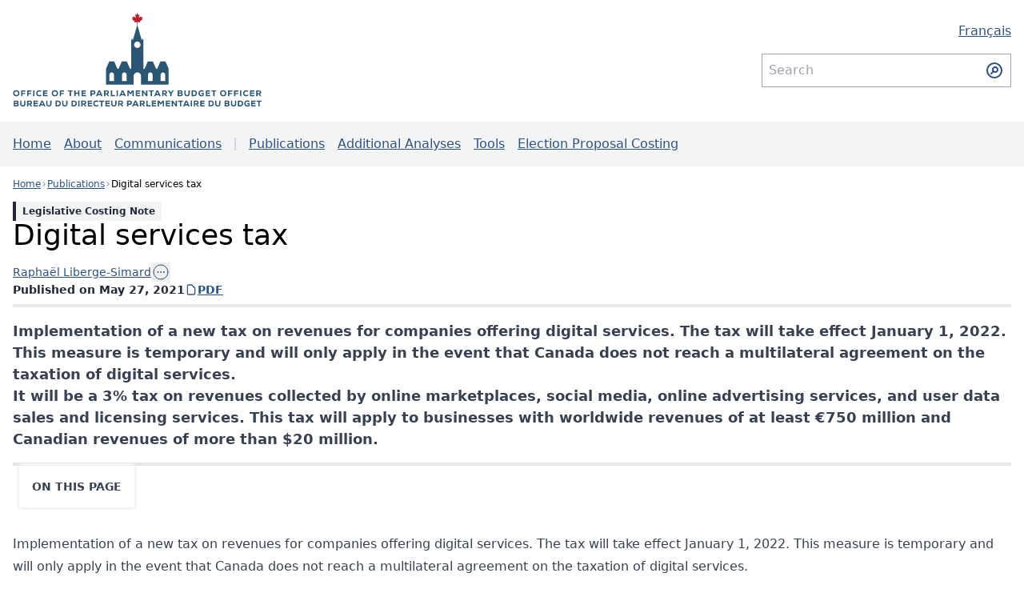

--- FILE ---
content_type: text/html; charset=utf-8
request_url: https://www.pbo-dpb.ca/en/publications/LEG-2122-007-S--digital-services-tax--taxe-services-numeriques
body_size: 31163
content:
<!doctype html>
<html lang="en" data-env="production"
    data-apiroot="https://rest-393962616e6b.pbo-dpb.ca/">

<head>
    <title>Digital services tax</title>
    <meta charset="UTF-8" />
    <meta name="viewport" content="width=device-width, initial-scale=1.0" />
    <link rel="preload" as="style" href="https://www.pbo-dpb.ca/build/assets/app-R9stXtnJ.css" /><link rel="stylesheet" href="https://www.pbo-dpb.ca/build/assets/app-R9stXtnJ.css" data-navigate-track="reload" />    <link href='/cms/favicons/favicon-192x192.png' rel='icon' />
    <link rel="apple-touch-icon" sizes="180x180" href="/cms/favicons/apple-touch-icon.png">
        <meta property="og:title" content="Digital services tax" />
<meta property="og:type" content="article" />
<meta property="og:url" content="https://www.pbo-dpb.ca/en/publications/LEG-2122-007-S--digital-services-tax--taxe-services-numeriques" />
<meta property="og:image" content="https://distribution-i696d61676573.pbo-dpb.ca/8cc11a7add9481296c47795747a85e8c73ec456cc60684203c0c74c69479a6c7" />
<meta property="og:site_name" content="Office of the Parliamentary Budget Officer" />
<meta property="og:locale" content="en" />


<meta name="twitter:card" content="summary">
<meta name="twitter:site" content="@PBO_DPB">
<meta name="twitter:title" content="Digital services tax">
<meta name="twitter:image" content="https://distribution-i696d61676573.pbo-dpb.ca/8cc11a7add9481296c47795747a85e8c73ec456cc60684203c0c74c69479a6c7">


<meta name="citation_publication_date" content="2021/05/27">
<meta name="citation_technical_report_institution" content="Office of the Parliamentary Budget Officer">
<meta name="citation_pdf_url" content="https://distribution-a617274656661637473.pbo-dpb.ca/51a742cdc76393dd561f7034436ef62a624d25887b6d1ef39665a25d188b13fa">
<meta name="citation_author" content="Liberge-Simard, Raphaël">


<script type="application/ld+json">
    {"@context":"http:\/\/schema.org","@type":"DigitalDocument","name":"Digital services tax","creator":"Liberge-Simard","datePublished":"2021-05-27T13:00:00.000000Z","abstract":"Implementation of a new tax on revenues for companies offering digital services. The tax will take effect January 1, 2022. This measure is temporary and will only apply in the event that Canada does not reach a multilateral agreement on the taxation of digital services.\n\nIt will be a 3% tax on revenues collected by online marketplaces, social media, online advertising services, and user data sales and licensing services. This tax will apply to businesses with worldwide revenues of at least \u20ac750 million and Canadian revenues of more than $20 million.","thumbnailUrl":"https:\/\/distribution-i696d61676573.pbo-dpb.ca\/5d3802a66e61d7c19753529027bbb506111600894efe3f9f9de958ee1d4c2596","url":"https:\/\/distribution-a617274656661637473.pbo-dpb.ca\/51a742cdc76393dd561f7034436ef62a624d25887b6d1ef39665a25d188b13fa","sourceOrganization":{"@context":"http:\/\/schema.org","@type":"GovernmentOrganization","name":"Office of the Parliamentary Budget Officer","address":{"@type":"PostalAddress","streetAddress":"900-99 Bank Street","addressLocality":"Ottawa","addressRegion":"ON","postalCode":"K1A 0A9","addressCountry":"CA"},"email":"pbo-dpb@parl.gc.ca","telephone":"+16139928026","url":"https:\/\/www.pbo-dpb.ca"}}</script>


<script type="application/json" id="ab-payload">
    {"id":"LEG-2122-007-S","is_published":"2021-05-27T13:00:03.000000Z","release_date":"2021-05-27T13:00:00.000000Z","last_revised_date":null,"title_en":"Digital services tax","title_fr":"Taxe sur les services num\u00e9riques","internal_id":"LEG-2122-007-S","metadata":{"abstract_en":"Implementation of a new tax on revenues for companies offering digital services. The tax will take effect January 1, 2022. This measure is temporary and will only apply in the event that Canada does not reach a multilateral agreement on the taxation of digital services.\n\nIt will be a 3% tax on revenues collected by online marketplaces, social media, online advertising services, and user data sales and licensing services. This tax will apply to businesses with worldwide revenues of at least \u20ac750 million and Canadian revenues of more than $20 million.","abstract_fr":"Mise en place d\u2019une nouvelle taxe sur le revenu des soci\u00e9t\u00e9s offrant des services num\u00e9riques. La taxe entrera en vigueur le 1er janvier 2022. Cette mesure est provisoire et ne s\u2019appliquera que dans le cas o\u00f9 le Canada ne parviendrait pas \u00e0 une entente multilat\u00e9rale pour la taxation des services num\u00e9riques. \n\nIl s\u2019agira d\u2019une taxe de 3 % sur les recettes per\u00e7ues par les places de march\u00e9 en ligne, les m\u00e9dias sociaux, les services de publicit\u00e9 en ligne et les services de vente et de licence de donn\u00e9es de l\u2019utilisateur. Cette taxe s\u2019appliquera aux entreprises ayant des recettes mondiales d\u2019au moins 750 millions d\u2019euros et des recettes canadiennes de plus de 20 millions de dollars.","highlights":null},"updated_at":"2021-05-27T14:10:39.000000Z","type":"LEG","slug":"LEG-2122-007-S--digital-services-tax--taxe-services-numeriques","permalinks":{"en":{"website":"https:\/\/www.pbo-dpb.ca\/en\/publications\/LEG-2122-007-S--digital-services-tax--taxe-services-numeriques","preview":"https:\/\/www.pbo-dpb.ca\/en\/publications\/LEG-2122-007-S--digital-services-tax--taxe-services-numeriques"},"fr":{"website":"https:\/\/www.pbo-dpb.ca\/fr\/publications\/LEG-2122-007-S--digital-services-tax--taxe-services-numeriques","preview":"https:\/\/www.pbo-dpb.ca\/fr\/publications\/LEG-2122-007-S--digital-services-tax--taxe-services-numeriques"}},"artifacts":{"main":{"en":{"public":"https:\/\/distribution-a617274656661637473.pbo-dpb.ca\/51a742cdc76393dd561f7034436ef62a624d25887b6d1ef39665a25d188b13fa"},"fr":{"public":"https:\/\/distribution-a617274656661637473.pbo-dpb.ca\/4779a90ff9c8c6b3d95645993f5baf1acc8a6f9e2090b5d3bc827bfd7f34ff40"}}},"coverpages":{"distribution":{"fr":{"small":"https:\/\/distribution-i696d61676573.pbo-dpb.ca\/ce0e424cf6a97eb6ccbad319f3194ade8515cb4b53fa8ae3c2c57d38a378b537","large":"https:\/\/distribution-i696d61676573.pbo-dpb.ca\/7e892fe5418d9cc470cee9fe2b8aa2356d2ccc03d2331d23a441d4f91646efb7","h150_png_optimized":"https:\/\/distribution-i696d61676573.pbo-dpb.ca\/babe0cde95b9321acbadeafdb10d8d094b1ef9b242e64c599d73418d8e985529","h150_webp":"https:\/\/distribution-i696d61676573.pbo-dpb.ca\/d425a94bfc23bf1d9f874fb09e090fa0145ac6ef98120f848a8159c7710d81fd","h300_png_optimized":"https:\/\/distribution-i696d61676573.pbo-dpb.ca\/f4af3c1d86fceb74eaeb5eeac4bd3ec313b29f499178db367897a06d7bda1477","h300_webp":"https:\/\/distribution-i696d61676573.pbo-dpb.ca\/0ac4ea5d402234f8a012dcc85d7a4c5bfa5d60152448e65a41f53539524fb200","h600_png_optimized":"https:\/\/distribution-i696d61676573.pbo-dpb.ca\/602856186947e9167f98d0a80af176e74683000f9cec56736a203680688747ad","h600_webp":"https:\/\/distribution-i696d61676573.pbo-dpb.ca\/d5911d2d513e093a8b01b9768672d1cb8a4f5b5219dcfa890df610c364b621a1"},"en":{"small":"https:\/\/distribution-i696d61676573.pbo-dpb.ca\/4f31e76e3622453b30cec39518474d6f08a319c2ce06e42a9aaac97714c04948","large":"https:\/\/distribution-i696d61676573.pbo-dpb.ca\/8cc11a7add9481296c47795747a85e8c73ec456cc60684203c0c74c69479a6c7","h150_png_optimized":"https:\/\/distribution-i696d61676573.pbo-dpb.ca\/627a113476337029efbfaaf6ff7918f09dfdb0f4d72c0b62be67daf2d112628b","h150_webp":"https:\/\/distribution-i696d61676573.pbo-dpb.ca\/9584fef1aefe181afa76d4fd7be0ed5806612c45d67fb4759ff4a1fa30b37daa","h300_png_optimized":"https:\/\/distribution-i696d61676573.pbo-dpb.ca\/f9f7471ea3de5df9a7cfd574772ecaa6a159c606ec6432c59cdf9988122dc3fd","h300_webp":"https:\/\/distribution-i696d61676573.pbo-dpb.ca\/d8f957ca0a2f2c76794f944960c0f55031046e09a2f069c33615b400bec1d8ab","h600_png_optimized":"https:\/\/distribution-i696d61676573.pbo-dpb.ca\/5d3802a66e61d7c19753529027bbb506111600894efe3f9f9de958ee1d4c2596","h600_webp":"https:\/\/distribution-i696d61676573.pbo-dpb.ca\/ea5e9c7823245e01477335079ef561b48ceb563689e7bffb69bbb0f301f920e2"}}},"news_releases":[],"authors":[{"id":18,"name":"Liberge-Simard, Rapha\u00ebl","email":"raphael.liberge-simard@parl.gc.ca","phone":null,"title":null,"created_at":"2020-03-24T17:52:09.000000Z","updated_at":"2021-10-06T17:29:50.000000Z","role":"archived","staff-profile":{"slug":"raphael-liberge-simard","created_at":"2020-05-20T08:44:56-04:00","updated_at":"2021-09-18T11:49:54-04:00","is_pbo":false,"is_dpbo":false,"phone":"613-296-0116","firstname":"Rapha\u00ebl","lastname":"Liberge-Simard","title_en":"Analyst","title_fr":"Analyste","bio_en":"Rapha\u00ebl Liberge-Simard is an Economist at the Office of Parliamentary Budget Officer.\n\nPrior to joining the team, he worked as a Teaching Assistant at HEC Montr\u00e9al and as a Research Assistant at the Bank of Canada\u2019s International Economic Analysis Department.\n\nRapha\u00ebl has a Master\u2019s degree in applied economics from HEC Montr\u00e9al and a joint Bachelor\u2019s degree in economics and mathematics from Laval University.","bio_fr":"Rapha\u00ebl Liberge-Simard est un analyste \u00e9conomique au Bureau du DPB. Avant de se joindre \u00e0 l\u2019\u00e9quipe, Rapha\u00ebl a travaill\u00e9 comme auxiliaire d\u2019enseignement \u00e0 HEC Montr\u00e9al et comme adjoint aux recherches \u00e0 la Banque du Canada dans le d\u00e9partement des analyses de l\u2019\u00e9conomie internationale.\n\nRapha\u00ebl est titulaire d\u2019une ma\u00eetrise en \u00e9conomie appliqu\u00e9e de HEC Montr\u00e9al et d\u2019un baccalaur\u00e9at int\u00e9gr\u00e9 en \u00e9conomie et math\u00e9matiques de l\u2019Universit\u00e9 Laval.","optout_show_photography_online":null,"optout_tag_on_social_media":null,"pronouns":null,"suffixes":null,"sortable_name":"Liberge-Simard, Rapha\u00ebl","user":{"id":18,"name":"Liberge-Simard, Rapha\u00ebl","email":"raphael.liberge-simard@parl.gc.ca","phone":null,"title":null,"created_at":"2020-03-24T17:52:09.000000Z","updated_at":"2021-10-06T17:29:50.000000Z","role":"archived"},"pictures":{"small":null,"medium":null,"large":null,"medium_square":null,"small_square":null},"is_archived":true},"authorship":{"contribution_rank":null,"is_lead":true,"is_exec":false,"is_admin":false,"contribution_description_en":"Analyst","contribution_description_fr":"Analyste"}}],"quotes":[],"bills":[],"files":[],"images":[],"tags":[{"id":105,"created_at":"2021-11-20T13:46:40-05:00","updated_at":"2021-11-20T13:46:40-05:00","category":"subjects","name_en":"Taxes (Other)","name_fr":"Taxes (autres)","subname_en":null,"subname_fr":null,"counts":{"Publication":67,"Blog":7},"pivot":{"taggable_type":"App\\Publication","taggable_id":129,"tag_id":105}}],"blocks":[],"pboml_document":{"data-url":"data:text\/yaml;base64,[base64]\/[base64]","yaml":"pboml:\n    version: 1.0.0\ndocument:\n    form: T-LEG-3.0.2\n    id: LEG-2122-007-S\n    release_date: 2021-05-27T09:00:00-04:00\n    title:\n        en: \u0027Digital services tax\u0027\n        fr: \u0027Taxe sur les services num\u00e9riques\u0027\n    type:\n        en: \u0027Legislative Costing Note\u0027\n        fr: \u0022Note sur l\u0027\u00e9valuation du co\u00fbt d\u0027une mesure l\u00e9gislative\u0022\n    copyright:\n        en: \u0027\u00a9 Office of the Parliamentary Budget Officer, Ottawa, Canada, 2023\u0027\n        fr: \u0027\u00a9 Bureau du directeur parlementaire du budget, Ottawa, Canada, 2023\u0027\nslices:\n    -\n        type: markdown\n        display_label: false\n        label:\n            en: Description\n            fr: Description\n        content:\n            en: \u0022Implementation of a new tax on revenues for companies offering digital services. The tax will take effect January 1, 2022. This measure is temporary and will only apply in the event that Canada does not reach a multilateral agreement on the taxation of digital services.\\n\\nIt will be a 3% tax on revenues collected by online marketplaces, social media, online advertising services, and user data sales and licensing services. This tax will apply to businesses with worldwide revenues of at least \u20ac750 million and Canadian revenues of more than $20 million.\u0022\n            fr: \u0022Mise en place d\u2019une nouvelle taxe sur le revenu des soci\u00e9t\u00e9s offrant des services num\u00e9riques. La taxe entrera en vigueur le 1er janvier 2022. Cette mesure est provisoire et ne s\u2019appliquera que dans le cas o\u00f9 le Canada ne parviendrait pas \u00e0 une entente multilat\u00e9rale pour la taxation des services num\u00e9riques.\\n\\nIl s\u2019agira d\u2019une taxe de 3 % sur les recettes per\u00e7ues par les places de march\u00e9 en ligne, les m\u00e9dias sociaux, les services de publicit\u00e9 en ligne et les services de vente et de licence de donn\u00e9es de l\u2019utilisateur. Cette taxe s\u2019appliquera aux entreprises ayant des recettes mondiales d\u2019au moins 750 millions d\u2019euros et des recettes canadiennes de plus de 20 millions de dollars.\u0022\n    -\n        type: kvlist\n        label:\n            en: \u0027Data Sources\u0027\n            fr: \u0027Sources des donn\u00e9es\u0027\n        content:\n            -\n                key:\n                    content:\n                        fr: \u0027Revenus d\u2019entreprises publiques par segment g\u00e9ographique\u0027\n                        en: \u0027Public company revenues by geographic segment\u0027\n                value:\n                    content:\n                        fr: \u0027Capital IQ[^1]\u0027\n                        en: \u0027Capital IQ[^1]\u0027\n            -\n                key:\n                    content:\n                        fr: \u0027Total des revenus (poste 8299 de l\u2019Index g\u00e9n\u00e9ral des renseignements financiers)\u0027\n                        en: \u0027Total revenue (code 8299 of the General Index of Financial Information)\u0027\n                value:\n                    content:\n                        fr: \u0027Donn\u00e9es administratives de l\u2019Agence du revenu du Canada (ARC) obtenues par l\u2019entremise de Statistique Canada\u0027\n                        en: \u0027Canada Revenue Agency (CRA) administrative data obtained through Statistics Canada\u0027\n            -\n                key:\n                    content:\n                        en: \u0027Nominal GDP\u0027\n                        fr: \u0027PIB nominal\u0027\n                value:\n                    content:\n                        fr: \u0027Banque mondiale\u0027\n                        en: \u0027World Bank\u0027\n            -\n                key:\n                    content:\n                        en: \u0027Behavioural response adjustment factor\u0027\n                        fr: \u0027Facteur d\u2019ajustement pour la r\u00e9ponse comportementale\u0027\n                value:\n                    content:\n                        fr: \u0027Office for Budget Responsibility (Royaume-Uni) \u2013 Economic and fiscal outlook \u2013 Octobre 2018 \u0027\n                        en: \u0027United Kingdom Office for Budget Responsibility \u2013 Economic and fiscal outlook \u2013 October 2018\u0027\n        prototype:\n            key:\n                type: markdown\n                label:\n                    en: Variable\n                    fr: Variable\n            value:\n                type: markdown\n                label:\n                    en: Source\n                    fr: Source\n    -\n        type: markdown\n        label:\n            en: \u0027Estimation and Projection Method\u0027\n            fr: \u0022M\u00e9thode d\u0027\u00e9valuation et d\u0027\u00e9tablissement des projections\u0022\n        content:\n            en: \u0022This is an update of the note _International corporate tax and digitization_ published on January\\_28, 2021, which was adjusted to reflect the new parameters outlined in the 2021 budget and 2020 corporate financial statements.\\n\\nThe tax base was determined using data from the financial statements of the public companies meeting the criteria set out above for reference years 2019 and 2020. The tax base was then projected forward using the historical average growth rate of 12% observed in the T2 income tax return data for companies in the relevant technology sectors.\\n\\nThe data were adjusted where the breakdown did not specify revenues generated in Canada. An estimate of Canadian revenues was made based on the relative size of the Canadian economy in the available segment. For some companies, the revenue share subject to the tax was estimated from publicly available information. The tax base was also adjusted to account for the behavioural response effect, set at 30%. This assumption is based on the work of the United Kingdom\u2019s Office for Budget Responsibility presented in its Economic and fiscal outlook \u2013 October 2018.\\n\\nThe effective tax rate of 2.59% was estimated by taking into account variations in the revenues of the businesses subject to the new tax. The decrease in tax revenue owing to variations in business revenues was estimated using the marginal corporate income tax rate and the type of business. The estimate of total revenues was made by multiplying the resulting effective tax rate by the tax base corrected for behavioural response.\u0022\n            fr: \u0022Il s\u2019agit d\u2019une mise \u00e0 jour de la note intitul\u00e9e _Imp\u00f4t sur le revenu des soci\u00e9t\u00e9s et num\u00e9risation \u00e0 l\u2019\u00e9chelle internationale_ publi\u00e9e le 28 janvier 2021, laquelle fut ajust\u00e9e pour prendre en compte les nouveaux param\u00e8tres \u00e9nonc\u00e9s dans le budget 2021 et les \u00e9tats financiers des entreprises pour l\u2019ann\u00e9e 2020.\\n\\nL\u2019assiette fiscale a \u00e9t\u00e9 construite \u00e0 partir des donn\u00e9es contenues dans les \u00e9tats financiers des compagnies publiques sujettes aux crit\u00e8res \u00e9nonc\u00e9s ci-dessus pour les ann\u00e9es de r\u00e9f\u00e9rence 2019 et 2020. L\u2019assiette fiscale fut ensuite projet\u00e9e \u00e0 partir du taux de croissance historique moyen de 12% observ\u00e9 dans les donn\u00e9es des d\u00e9clarations de revenus T2 des entreprises appartenant aux secteurs technologiques cibl\u00e9s.\\_\\n\\nLes donn\u00e9es ont \u00e9t\u00e9 adapt\u00e9es lorsque leur ventilation ne pr\u00e9cisait pas les revenus g\u00e9n\u00e9r\u00e9s au Canada. Une estimation des revenus canadiens a \u00e9t\u00e9 r\u00e9alis\u00e9e \u00e0 partir de la taille relative de l\u2019\u00e9conomie canadienne dans le segment disponible.\\_ Pour certaines entreprises, la part des revenus sujette \u00e0 la taxe a \u00e9t\u00e9 estim\u00e9e \u00e0 partir d\u2019informations publiques. L\u2019assiette fiscale fut aussi ajust\u00e9e pour prendre en compte les effets de la r\u00e9ponse comportementale fix\u00e9e \u00e0 30%. Cette hypoth\u00e8se s\u2019appuie sur les travaux de l\u2019_Office for Budget Responsibility_ au Royaume-Uni pr\u00e9sent\u00e9s dans leur \u00e9nonc\u00e9 \u00e9conomique et budg\u00e9taire d\u2019octobre 2018.\\n\\nLa taux de taxation effectif de 2,59% a \u00e9t\u00e9 estim\u00e9 en prenant en compte les variations de revenus des entreprises affect\u00e9es par la nouvelle taxe. La baisse des recettes fiscales li\u00e9e aux variations de revenus des entreprises a \u00e9t\u00e9 estim\u00e9e \u00e0 partir du taux marginal d\u2019imposition de l\u2019imp\u00f4t sur le revenu des soci\u00e9t\u00e9s et du type d\u2019op\u00e9rations effectu\u00e9es. L\u2019estimation des revenus totaux a \u00e9t\u00e9 estim\u00e9e en multipliant le taux de taxation effectif r\u00e9sultant \u00e0 l\u2019assiette fiscale corrig\u00e9e pour la r\u00e9ponse comportementale.\u0022\n    -\n        type: markdown\n        label:\n            en: \u0027Sources of Uncertainty\u0027\n            fr: \u0022Sources de l\u0027incertitude\u0022\n        content:\n            en: \u0027Estimating the tax base involves a high degree of uncertainty because of the limited information in the corporate financial statements. As a result, the estimate of the share of revenues generated in Canada that is subject to this tax is based on strong assumptions. In addition, the volatility observed in revenue growth in the major technology sectors also creates uncertainty in the tax base projection. Furthermore, the proposal\u2019s scope depends on companies\u2019 worldwide revenues, information that Canada Revenue Agency did not collect before 2016.[^2] It is also expected that businesses in the targeted sectors will adjust their services and prices in response to the new law. In addition, this analysis does not take into account the fact that the government will have to deploy additional resources to track transactions in Canada since this data is not currently collected. Finally, advertising services targeting connected TVs were not included in the analysis given the difficulty of isolating this data. However, PBO estimates that this sector would have a marginal impact on the tax base.\u0027\n            fr: \u0022L\u2019estimation de l\u2019assiette fiscale comporte un haut niveau d\u2019incertitude \u00e9tant donn\u00e9 que l\u2019information contenue dans les \u00e9tats financiers des entreprises est limit\u00e9e. Ainsi, l\u2019estimation de la part des revenus g\u00e9n\u00e9r\u00e9s au Canada qui est assujettie \u00e0 cette taxe repose sur des hypoth\u00e8ses fortes.\\_ De plus, la volatilit\u00e9 observ\u00e9e dans la croissance des revenus des principaux secteurs technologiques g\u00e9n\u00e8re aussi de l\u2019incertitude lors de la projection de cette assiette fiscale. Ensuite, l\u2019application du projet repose sur les revenus mondiaux des entreprises, information qui n\u2019\u00e9tait pas collect\u00e9e par l\u2019ARC avant 2016[^2]. On s\u2019attend aussi \u00e0 ce que les entreprises des secteurs cibl\u00e9s adaptent leurs services et leurs prix en fonction de la nouvelle loi. Ensuite, cette analyse ne prend pas en compte le fait que le gouvernement devra d\u00e9ployer des ressources additionnelles pour faire le suivi des transactions en sol canadien puisque ces donn\u00e9es ne sont pas collect\u00e9es actuellement. Finalement, les services de publicit\u00e9 ciblant les t\u00e9l\u00e9viseurs connect\u00e9s n\u2019ont pas \u00e9t\u00e9 pris en compte dans l\u2019analyse \u00e9tant donn\u00e9 la difficult\u00e9 d\u2019isoler ces donn\u00e9es. Toutefois, le DPB estime que ce secteur aurait une incidence marginale sur l\u2019assiette fiscale.\u0022\n    -\n        type: kvlist\n        id: authors\n        readonly: true\n        label:\n            en: \u0027Prepared by\u0027\n            fr: \u0027Note pr\u00e9par\u00e9e par\u0027\n        content:\n            -\n                key:\n                    content:\n                        en: \u0027[Rapha\u00ebl Liberge-Simard](https:\/\/www.pbo-dpb.ca\/en\/staff--equipe\/raphael-liberge-simard)\u0027\n                        fr: \u0027[Rapha\u00ebl Liberge-Simard](https:\/\/www.pbo-dpb.ca\/fr\/staff--equipe\/raphael-liberge-simard)\u0027\n                value:\n                    content:\n                        en:\n                            - Analyst\n                            - \u0027[raphael.liberge-simard@parl.gc.ca](mailto:raphael.liberge-simard@parl.gc.ca)\u0027\n                        fr:\n                            - Analyste\n                            - \u0027[raphael.liberge-simard@parl.gc.ca](mailto:raphael.liberge-simard@parl.gc.ca)\u0027\n        prototype:\n            key:\n                type: markdown\n                label:\n                    en: Name\n                    fr: Nom\n            value:\n                type: markdown\n                label:\n                    en: Contact\n                    fr: Contact\n    -\n        type: table\n        label:\n            en: \u0027Cost of proposed measure\u0027\n            fr: \u0027Co\u00fbt de la mesure propos\u00e9e\u0027\n        content:\n            -\n                millions:\n                    en: 2021-2022\n                    fr: 2021-2022\n                totalcost: -190\n                tensions: 0\n            -\n                millions:\n                    en: 2022-2023\n                    fr: 2022-2023\n                totalcost: -840\n                tensions: 0\n            -\n                millions:\n                    en: 2023-2024\n                    fr: 2023-2024\n                totalcost: -950\n                tensions: 0\n            -\n                millions:\n                    en: 2024-2025\n                    fr: 2024-2025\n                totalcost: -1060\n                tensions: 0\n            -\n                millions:\n                    en: 2025-2026\n                    fr: 2025-2026\n                totalcost: -1190\n                tensions: 0\n        variables:\n            millions:\n                label:\n                    en: \u0027Fiscal Year\u0027\n                    fr: \u0027Exercice financier\u0027\n                is_descriptive: true\n            totalcost:\n                label:\n                    en: \u0027Total cost\u0027\n                    fr: \u0027Co\u00fbt total\u0027\n                type: number\n                unit:\n                    en: \u0027$ millions\u0027\n                    fr: \u0027En millions de $\u0027\n    -\n        type: markdown\n        display_label: false\n        label:\n            en: Notes\n            fr: Notes\n        content:\n            en: \u0022- Estimates are presented on an accruals basis as would appear in the budget and public accounts. \\n- Positive numbers subtract from the budgetary balance, negative numbers contribute to the budget balance. \\n\u0022\n            fr: \u0022- Les estimations sont pr\u00e9sent\u00e9es selon la m\u00e9thode de la comptabilit\u00e9 de tr\u00e9sorerie telles qu\u2019elles figureraient dans le budget et les comptes publics.\\n- Les chiffres positifs diminuent le solde budg\u00e9taire; les chiffres n\u00e9gatifs l\u2019augmentent.\\n\u0022\nannotations:\n    -\n        id: 1\n        content_type: markdown\n        content:\n            en: \u0027The statements, findings, results, conclusions, views and opinions contained and expressed in this analysis are based in part on data obtained under license from S\u0026P Global Market Intelligence (all rights reserved) and are not those of S\u0026P Global Market Intelligence or any of its affiliated or subsidiary entities.\u0027\n            fr: \u0022Les d\u00e9clarations, constatations, r\u00e9sultats, conclusions, points de vue et opinions contenus et exprim\u00e9s dans le pr\u00e9sent document sont bas\u00e9s en partie sur des donn\u00e9es obtenues avec l\u2019autorisation de S\u0026P Global Market Intelligence (tous droits r\u00e9serv\u00e9s), et ne sont pas celles de S\u0026P Global Market Intelligence ou d\u0027un autre organisme de ses entit\u00e9s affili\u00e9es ou filiales.\u0022\n    -\n        id: 2\n        content_type: markdown\n        content:\n            en: \u0027For fiscal years beginning on or after January 1, 2016, multinational enterprise groups with more than \u20ac750 million in consolidated worldwide revenue have to file a Country-by-Country (CbC) report pursuant to section 233.8 of the _Income Tax Act_. The CbC report presents the worldwide breakdown, by jurisdiction, of revenue, income, tax paid and other key variables for each entity in the multinational enterprise group. However, the PBO does not have access to these data.\u0027\n            fr: \u0027Pour les exercices qui d\u00e9butent le ou apr\u00e8s le 1er janvier 2016, les groupes d\u2019entreprises multinationales qui ont des revenus mondiaux consolid\u00e9s de 750 millions d\u2019euros ou plus doivent produire une d\u00e9claration pays par pays (DPP) en vertu de l\u2019article 233.8 de la _Loi de l\u2019imp\u00f4t sur le revenu_. La DPP pr\u00e9sente la r\u00e9partition mondiale, par juridiction, des revenus, b\u00e9n\u00e9fices, imp\u00f4t pay\u00e9 et certaines autres variables cl\u00e9s de chaque entit\u00e9 du groupe d\u2019entreprises multinationales. Le DPB n\u2019a toutefois pas acc\u00e8s \u00e0 ces donn\u00e9es.\u0027\n"},"labels":[],"bibtex":{"en":"@techreport{PBO-LEG2122007S,\n  author={Liberge-Simard, Rapha\\\u0022{e}l},\n  title={Digital services tax},\n  institution={The Office of the Parliamentary Budget Officer},\n  year=2021,\n  \n  address = \u0022Ottawa, ON\u0022\n}","fr":"@techreport{DPB-LEG2122007S,\n  author={Liberge-Simard, Rapha\\\u0022{e}l},\n  title={Taxe sur les services num\\\u0027{e}riques},\n  institution={Bureau du directeur parlementaire du budget},\n  year=2021,\n  \n  address = \u0022Ottawa, ON\u0022\n}"}}</script>

<script type="module" crossorigin src="https://pboml.opbo-bdpb.ca/assets/main-BKpY-60W.js"></script>                    <link rel="alternate" hreflang="fr" href="https://cms.pbo-dpb.ca/fr/publications/LEG-2122-007-S--digital-services-tax--taxe-services-numeriques" />
            <link rel="alternate" hreflang="en" href="https://cms.pbo-dpb.ca/en/publications/LEG-2122-007-S--digital-services-tax--taxe-services-numeriques" />
            </head>

<body>


<nav class="absolute" aria-label="Skip links">
<ul>
	<li><a href="#__main-content" class="sr-only focus:not-sr-only focus:relative bg-blue-800 top-8 left-8 shadow-lg text-white p-2 rounded">Skip to main content</a></li>
</ul>
</nav>

    <div id="app">
        <div class="flex flex-col">
                    <header>



    <section class="container mx-auto px-4">
                <div class="flex flex-col-reverse md:flex-row md:items-center py-2 md:py-4 md:justify-between w-full">

            <a href="/en" class="w-full print:w-1/4 md:w-1/4  place-self-center">
                <img src="/cms/svg/logo.full.en.svg" alt="Office of the Parliamentary Budget Officer" class="w-full dark:brightness-0 dark:invert" width="369.18" height="141.88">
            </a>

            <div class="print:hidden text-right md:w-1/4">

                <div class="md:mb-4">
                    <nav aria-label="Language selection">

            <a href="https://cms.pbo-dpb.ca/fr/publications/LEG-2122-007-S--digital-services-tax--taxe-services-numeriques" aria-label="Français - Display this page in French" hreflang="fr">
            <span class="hidden md:block" lang="fr"
                >Français</span>
            <span class="md:hidden p-4 -mt-4 -mr-4" lang="fr">FR</span>
        </a>
    </nav>
                </div>
                <div class="hidden md:block">
                    <cms-search-bar route="https://www.pbo-dpb.ca/en/search--rechercher"></cms-search-bar>                </div>
            </div>

        </div>

    </section>

    <div class="lg:bg-gray-100 lg:dark:bg-gray-900">
    <div class="container">
        <cms-menu
            :search-route="&#039;https://www.pbo-dpb.ca/en/search--rechercher&#039;">
            <ul class="flex flex-col lg:flex-row lg:items-center mx-4 lg:h-14">
                                                                                <li class="first:mt-0 mt-2 lg:mt-0 first:ml-0 lg:ml-4"><a
                                href="https://www.pbo-dpb.ca/en">Home</a></li>
                                            <li class="first:mt-0 mt-2 lg:mt-0 first:ml-0 lg:ml-4"><a
                                href="https://www.pbo-dpb.ca/en/about--a-propos">About</a></li>
                                            <li class="first:mt-0 mt-2 lg:mt-0 first:ml-0 lg:ml-4"><a
                                href="https://www.pbo-dpb.ca/en/news-releases--communiques-de-presse">Communications</a></li>
                                                                                <li class="mt-3 lg:mt-0 lg:ml-4 border-t-2 lg:border-l-2 border-gray-300 lg:h-4"
                            aria-hidden="true"></li>
                                                                <li class="first:mt-0 mt-2 lg:mt-0 first:ml-0 lg:ml-4"><a
                                href="https://www.pbo-dpb.ca/en/publications">Publications</a></li>
                                            <li class="first:mt-0 mt-2 lg:mt-0 first:ml-0 lg:ml-4"><a
                                href="https://www.pbo-dpb.ca/en/additional-analyses--analyses-complementaires">Additional Analyses</a></li>
                                            <li class="first:mt-0 mt-2 lg:mt-0 first:ml-0 lg:ml-4"><a
                                href="https://www.pbo-dpb.ca/en/research--recherches/tools--outils">Tools</a></li>
                                            <li class="first:mt-0 mt-2 lg:mt-0 first:ml-0 lg:ml-4"><a
                                href="https://www.pbo-dpb.ca/en/about-epc--a-propos-cpe">Election Proposal Costing</a></li>
                                                </ul>
        </cms-menu>
    </div>
</div>
</header>        
        <main class="container px-4 mx-auto" id="__main-content">
            <div class="min-h-7"><cms-breadcrumbs v-cloak>[{"label":"Home","url":"https:\/\/www.pbo-dpb.ca\/en"},{"label":"Publications","url":"https:\/\/www.pbo-dpb.ca\/en\/publications"},{"label":"Digital services tax","url":"https:\/\/www.pbo-dpb.ca\/en\/publications\/LEG-2122-007-S--digital-services-tax--taxe-services-numeriques"}]    </cms-breadcrumbs></div>

    <cms-publication v-slot="{ publication, tab, navigateTo }">
        <div v-if="publication" class="py-4 flex flex-col gap-4 @container">
        <div class="flex lg:flex-row flex-col justify-between gap-2 md:items-center">
            <cms-vignette-type v-cloak>
        Legislative Costing Note
                
            </cms-vignette-type>
                    </div>

        <header class="flex flex-col">
            



            <h1 class="leading-none font-thin mb-4">
    Digital services tax
</h1>
                                    <cms-authorship :authorable="publication">
                        <div class="text-sm">
                                                            <span class="ml-1 first:ml-0"><a
                                        href="https://www.pbo-dpb.ca/en/staff--equipe/raphael-liberge-simard">Raphaël
                                        Liberge-Simard</a>
                                                                    </span></span>
                            
                        </div>
                    </cms-authorship>
                
                <div class="flex flex-row gap-4 text-sm font-semibold text-gray-800 dark:text-gray-200 mb-2 ">
                    <span>Published on May 27, 2021
                                        </span>

                                            <a class="flex flex-row gap-1 items-center hover:text-blue-900 matomo_publication_pdf"
                            data-publication="LEG-2122-007-S" target="_blank"
                            href="https://distribution-a617274656661637473.pbo-dpb.ca/51a742cdc76393dd561f7034436ef62a624d25887b6d1ef39665a25d188b13fa">
                            <cms-icon type="pdf" class="h-4 w-4"></cms-icon> PDF<span
                                class="sr-only">(opens a new window)</span>
                        </a>
                    
                </div>

                <div class="prose dark:prose-invert prose-lg max-w-none leading-normal font-semibold border-b-4 border-t-4 border-gray-200 dark:border-gray-700 py-4"
        id="pb-abs">
        <p>Implementation of a new tax on revenues for companies offering digital services. The tax will take effect January 1, 2022. This measure is temporary and will only apply in the event that Canada does not reach a multilateral agreement on the taxation of digital services.</p>
<p>It will be a 3% tax on revenues collected by online marketplaces, social media, online advertising services, and user data sales and licensing services. This tax will apply to businesses with worldwide revenues of at least €750 million and Canadian revenues of more than $20 million.</p>

    </div>


        </header>

        
        <section  id="pb-content-ct" class="flex flex-col-reverse @6xl:grid grid-cols-6 lg:gap-8" v-show="tab==='pb!ct'" role="tabpanel" aria-label="Content">

    <div class="col-span-4">

        <div class="flex flex-col gap-4">

            
            
            

            

                            <div class="flex flex-col gap-4" id="pb-art" v-show="publication.pboml_document.data_url">
                    <pboml-parser payload="[data-uri]" standalone>
                <div class="prose prose-headings:font-light max-w-none prose-h2:text-3xl" v-pre>
                    <div class='prose max-w-none'><div class='mt-4'><p>Implementation of a new tax on revenues for companies offering digital services. The tax will take effect January 1, 2022. This measure is temporary and will only apply in the event that Canada does not reach a multilateral agreement on the taxation of digital services.</p>
<p>It will be a 3% tax on revenues collected by online marketplaces, social media, online advertising services, and user data sales and licensing services. This tax will apply to businesses with worldwide revenues of at least €750 million and Canadian revenues of more than $20 million.</p></div><div class='mt-4'><p>This is an update of the note <em>International corporate tax and digitization</em> published on January 28, 2021, which was adjusted to reflect the new parameters outlined in the 2021 budget and 2020 corporate financial statements.</p>
<p>The tax base was determined using data from the financial statements of the public companies meeting the criteria set out above for reference years 2019 and 2020. The tax base was then projected forward using the historical average growth rate of 12% observed in the T2 income tax return data for companies in the relevant technology sectors.</p>
<p>The data were adjusted where the breakdown did not specify revenues generated in Canada. An estimate of Canadian revenues was made based on the relative size of the Canadian economy in the available segment. For some companies, the revenue share subject to the tax was estimated from publicly available information. The tax base was also adjusted to account for the behavioural response effect, set at 30%. This assumption is based on the work of the United Kingdom’s Office for Budget Responsibility presented in its Economic and fiscal outlook – October 2018.</p>
<p>The effective tax rate of 2.59% was estimated by taking into account variations in the revenues of the businesses subject to the new tax. The decrease in tax revenue owing to variations in business revenues was estimated using the marginal corporate income tax rate and the type of business. The estimate of total revenues was made by multiplying the resulting effective tax rate by the tax base corrected for behavioural response.</p></div><div class='mt-4'><p>Estimating the tax base involves a high degree of uncertainty because of the limited information in the corporate financial statements. As a result, the estimate of the share of revenues generated in Canada that is subject to this tax is based on strong assumptions. In addition, the volatility observed in revenue growth in the major technology sectors also creates uncertainty in the tax base projection. Furthermore, the proposal’s scope depends on companies’ worldwide revenues, information that Canada Revenue Agency did not collect before 2016.[^2] It is also expected that businesses in the targeted sectors will adjust their services and prices in response to the new law. In addition, this analysis does not take into account the fact that the government will have to deploy additional resources to track transactions in Canada since this data is not currently collected. Finally, advertising services targeting connected TVs were not included in the analysis given the difficulty of isolating this data. However, PBO estimates that this sector would have a marginal impact on the tax base.</p></div><div class='mt-4'><ul>
<li>Estimates are presented on an accruals basis as would appear in the budget and public accounts. </li>
<li>Positive numbers subtract from the budgetary balance, negative numbers contribute to the budget balance. </li>
</ul></div></div>                </div>
            </pboml-parser>
                </div>
            
            
            
        </div>
    </div>
    <cms-publication-ct-sidebar v-cloak :label="`On this page`"
        :pboml-payload="publication.pboml_document.data_url">
        
    
        </cms-publication-ct-sidebar>
</section>
        <section role="tabpanel" class="flex flex-col-reverse lg:grid grid-cols-6 lg:gap-8" v-show="tab==='pb!sd'"  id="pb-content-sd" aria-label="Files">

    <div class="col-span-4">

        <div class="flex flex-col gap-4">
            
            

        </div>
    </div>


    <div class="col-span-2 flex flex-col gap-4 p-2">
                    <div class="flex flex-col gap-2 bg-gray-100 dark:bg-gray-800 py-4 rounded">
                <div aria-hidden="true" class="w-1/2 mx-auto border border-gray-300 dark:border-gray-700 shadow mb-4">
                    <a tabindex='-1' target="_blank" href="https://distribution-a617274656661637473.pbo-dpb.ca/51a742cdc76393dd561f7034436ef62a624d25887b6d1ef39665a25d188b13fa" aria-hidden="true">
                        <cms-publication-coverpage :publication="publication" size="large">
                        </cms-publication-coverpage>
                    </a>
                </div>

                <div class="w-1/2 mx-auto">
                    <push-button target="_blank" :classes="['w-full', 'matomo_publication_pdf']"
                        href="https://distribution-a617274656661637473.pbo-dpb.ca/51a742cdc76393dd561f7034436ef62a624d25887b6d1ef39665a25d188b13fa" data-publication="LEG-2122-007-S" size="small"
                        v-cloak>
                        <svg xmlns="http://www.w3.org/2000/svg" fill="none" viewBox="0 0 24 24" stroke-width="1.5"
                            stroke="currentColor" class="w-6 h-6" aria-hidden='true'>
                            <path stroke-linecap="round" stroke-linejoin="round"
                                d="M19.5 14.25v-2.625a3.375 3.375 0 00-3.375-3.375h-1.5A1.125 1.125 0 0113.5 7.125v-1.5a3.375 3.375 0 00-3.375-3.375H8.25m.75 12l3 3m0 0l3-3m-3 3v-6m-1.5-9H5.625c-.621 0-1.125.504-1.125 1.125v17.25c0 .621.504 1.125 1.125 1.125h12.75c.621 0 1.125-.504 1.125-1.125V11.25a9 9 0 00-9-9z" />
                        </svg>
                        <span>PDF</span>
                    </push-button>
                </div>
            </div>
            </div>
</section>
        <section class="flex flex-col-reverse" id="pb-content-cm" v-show="tab==='pb!cm'" role="tabpanel" aria-label="Communications">


    <div class="flex flex-col gap-4">
        



        
    </div>


</section>
        
        

                    <div class="flex flex-row flex-wrap gap-2 pt-4 border-t border-gray-300 dark:border-gray-700"
                v-if="tab==='pb!ct'">
                                                    <cms-tag><a
                            href="https://www.pbo-dpb.ca/en/publications?tags=105">Taxes (Other)</a>
                    </cms-tag>
                            </div>
        

    </div>
</cms-publication>
        </main>

                    <footer>
    <div
        class=" border-t-2 border-gray-100 dark:border-gray-800 py-8 flex-grow text-sm text-gray-800 dark:text-gray-200">
        <div class="print:hidden container mx-auto px-4">

            <div class="flex flex-col-reverse md:flex-row justify-between gap-4 items-center">


                <nav class=" flex flex-col gap-2 w-full md:w-1/4" aria-label="Links to Parliamentary websites">

                                            <a href="https://www.sencanada.ca/en"
                            class="cursor-pointer transition-colors border border-blue-100 ease-in-out hover:bg-blue-100 hover:dark:bg-gray-400 bg-gray-100 dark:bg-blue-950 dark:border-blue-900 dark:text-blue-200 text-gray-800 no-underline text-center w-full p-2">
                            Senate
                        </a>
                                            <a href="https://www.ourcommons.ca/en"
                            class="cursor-pointer transition-colors border border-blue-100 ease-in-out hover:bg-blue-100 hover:dark:bg-gray-400 bg-gray-100 dark:bg-blue-950 dark:border-blue-900 dark:text-blue-200 text-gray-800 no-underline text-center w-full p-2">
                            House of Commons
                        </a>
                                            <a href="https://lop.parl.ca/sites/Learn/default/en_CA"
                            class="cursor-pointer transition-colors border border-blue-100 ease-in-out hover:bg-blue-100 hover:dark:bg-gray-400 bg-gray-100 dark:bg-blue-950 dark:border-blue-900 dark:text-blue-200 text-gray-800 no-underline text-center w-full p-2">
                            Learn about Parliament
                        </a>
                                            <a href="https://visit.parl.ca/index-e.html"
                            class="cursor-pointer transition-colors border border-blue-100 ease-in-out hover:bg-blue-100 hover:dark:bg-gray-400 bg-gray-100 dark:bg-blue-950 dark:border-blue-900 dark:text-blue-200 text-gray-800 no-underline text-center w-full p-2">
                            Visit Canada&#039;s Parliament
                        </a>
                    
                </nav>
                <!--<div>
                    <a class="flex flex-row justify-center md:justify-end" href="/en">
                        <img loading="lazy" src="/cms/svg/logo.full.en.svg" alt="Office of the Parliamentary Budget Officer" class="w-1/2 md:w-full filter grayscale contrast-200 dark:invert opacity-75 dark:opacity-100" width="369.18" height="141.88">
                    </a>
                </div>-->
                <div class="w-full md:w-1/4">

                    <h2 class="font-bold text-sm"><a
                            href="/en/contact--contact">Contact Us</a>
                    </h2>
                    <ul>
                        <li>Email: <a href="mailto:pbo-dpb@parl.gc.ca"
                                class="text-gray-800 dark:text-gray-300 no-underline">pbo-dpb@parl.gc.ca</a>
                        </li>
                        <li>Phone: <a href="tel:+16139928026"
                                class="text-gray-800 dark:text-gray-300 no-underline">613-992-8026</a>
                        </li>
                        <li>900-99 Bank Street<br>Ottawa,
                            Ontario<br>K1A 0A9</li>
                    </ul>


                </div>
            </div>


        </div>
    </div>

    <div
        class="text-center text-xs flex flex-col md:flex-row gap-2 justify-center items-center p-2 text-gray-800 dark:text-gray-200  border-t-2 border-gray-100 dark:border-gray-800">
        <div class="flex flex-col md:flex-row justify-between gap-2 md:gap-2 items-center">
            <span>© Office of the Parliamentary Budget Officer, Ottawa, Canada, 2026</span>
            <span class="hidden md:block text-gray-400 dark:text-gray-600 print:hidden" role="separator"
                aria-hidden="true"> • </span>
            <a href="https://www.pbo-dpb.ca/en/terms-and-conditions--conditions-generales"
                class="print:hidden ">Terms and Conditions</a>
            <span class="hidden md:block text-gray-400 dark:text-gray-600 print:hidden" role="separator"
                aria-hidden="true"> • </span>
            <a href="https://www.pbo-dpb.ca/en/accessibility--accessibilite"
                class="print:hidden ">Accessibility</a>
        </div>
    </div>
</footer>
        
    </div>
    </div>
    <script type="application/json" id="ab-localizations">
    {"breadcrumbs":{"label":"Breadcrumbs"},"loading":"Loading","menu":{"aria_menu_label":"Main menu","hamburger":{"label":"Menu"}},"vignettes":{"accessibility":{"new_tab_notice":"This link opens in a new tab"}},"notifications_cta":"Subscribe","settings":{"toggle":"Settings"},"hubs":{"singular":"Hub"},"search":{"title":"Search","term":"Search term","submit":"Submit search","toggle":{"expanded":"Hide search field","collapsed":"Show search field"},"types":{"Publication":{"plural":"Publications"},"InformationRequest":{"plural":"Information Requests"},"Blog":{"plural":"Additional Analyses"}},"sorts":{"relevance":"Relevance","datedesc":"Date (desc)"}},"navigation":{"previous":"Previous","next":"Next","prompt":"Jump to a Specific Page..."},"images":{"long_description_toggle":"Text version"},"filters":{"period":{"title":"Date","from":"From","to":"To","apply":"Apply","reset":"Clear"},"type":"Type"},"tags":{"categories":{"series":"Series","sectors":"Sectors","groups":"Affected Groups","subjects":"Subject","committees":"Committee"}},"pages":{"home":{"feed":{"title":"Latest","shortcuts":{"title":"Jump to...","single_type":"Show all"},"tabs":{"primary":{"all":{"title":"All"},"rp":{"title":"Reports"},"leg":{"title":"Notes"},"blogs":{"title":"Additional Analyses"},"research-tools":{"title":"Tools"}},"secondary":{"irs":{"title":"Information Requests"},"resources":{"title":"Resources"}}},"more":"Show More"},"mandates":{"title":"The **Parliamentary Budget Officer**\u0027s\n\ntwo **mandates**","regular":{"tab":"Parliamentary business","tagline":"The PBO provides independent economic and financial analysis to Canada\u2019s Parliament."},"epc":{"tab":"General election","tagline":"The PBO estimates the financial cost of election campaign proposals."}}}},"publications":{"types":{"RP":{"title":"Report","plural":"Reports"},"LEG":{"title":"Legislative Costing Note","plural":"Legislative Costing Notes"},"ADM":{"title":"Administrative Report","plural":"Administrative Reports"},"LIBARC":{"title":"Archive","plural":"Archives"}},"last_revised_date":"Last revised on :date","toc_label":"Table of Contents"},"files":{"title":"File|Files","related_title":"File|Files","types":{"supplementary_data":"Supplementary Data","q_and_a":"Questions and Answers|Questions and Answers","revised_publication":"Revision|Revisions","revision_data":"Revised data|Revised data","data":"Data|Data","presentation":"Presentation|Presentations","letter":"Letter|Letters","document":"Document|Documents","form":"Form|Forms","request_letter":"Request|Requests","reply_letter":"Response|Responses","data_file":"Data|Data","opening_remarks":"Opening remarks|Opening remarks","other_outgoing_letter":"Other outgoing letter|Other outgoing letters","other_incoming_letter":"Other incoming letter|Other incoming letters","pd_travel":"Employee Travel and Expenses|Employee Travel and Expenses","pd_hospitality":"Hospitality Expenses|Hospitality Expenses","pd_contracts":"Contracts Over $10,000|Contracts Over $10,000"}},"blogs":{"singular":"Additional Analysis"},"research_tools":{"singular":"Research Tool","archived":"Archived"},"newsreleases":{"title":"News Release"},"staff":{"singular":"Staff"},"committee_appearances":{"singular":"Committee Appearance","upcoming":"Upcoming","links":{"meeting_url":"Meeting notice","recording_url":"Video","opening_remarks":"Opening remarks"}},"irs":{"singular":"Information Request","statuses":{"pending":{"label":"Pending"},"pending_data":{"label":"Pending Data"},"pending_correspondence":{"label":"Pending Correspondence"},"completed":{"label":"Completed"},"canceled":{"label":"Canceled"}},"dispositions":{"all_disclosed":{"label":"Requested information provided"},"disclosed_in_part":{"label":"Requested information partially provided"},"nothing_disclosed":{"label":"Requested information not provided"},"does_not_exist":{"label":"Requested information does not exist"}}},"epc":{"occurence":{"singular":"General Election","slot":":ordinal General Election","search":"Filter by Title","filter_by_requester":"Filter by Requestor","empty":"No cost estimates have been released."},"costing":{"singular":"Election Proposal Costing","plural":"Election Proposal Costings"}},"briefings":{"closed":{"title":"Registration to this event is now closed.","description":"For more information, please [send us an email](mailto:pbo-dpb@parl.gc.ca)."},"form":{"register_in_own_name":"I am a Senator or a Member of Parliament","register_on_behalf":"I am a staffer","attendees":{"own_name_title":"Guests","generic_title":"Attendees","title":{"label":"Title"},"name":{"label":"Name"},"email":{"label":"Email"},"phone":{"label":"Phone"},"own_name_invite_first_staff":"Invite a guest","own_name_invite_new_staff":"Invite Additionnal Guest","on_behalf_add_button":"Invite another attendee","empty_list":{"title":"No Guests Registred","description":"You can invite as many guests as you want. For example, add the contact information of your assistants so that they can represent you in your absence."}},"on_behalf":{"parliamentarian":{"label":"Name of the Senator or Member of Parliament"},"media":{"label":"Name of the media"}},"submit_button":"Register","success":{"title":"Thank you. Your registration has been submitted.","message":"You will receive a copy of the relevant details by email.","contact":"Please do not hesitate to contact our office at [613-992-8026](tel:+16139928026) or at [pbo-dpb@parl.gc.ca](mailto:pbo-dpb@parl.gc.ca) if you require additional information."},"already_registred":{"title":"You are already registered for this event."}}},"bills":{"singular":"Bill","parliament_slot":":ordinal Parliament","session_slot":":ordinal session","empty":"No Costing Notes","bills_toggle":"Show bills without notes","search_label":"Search bills"},"authorship":{"title":"Credits","expand_toggle_title":"Display all credits","hide_toggle_title":"Collapse credits","role_contributors":"Contributors","role_leads":"Lead analysts","role_execs":"Supervisors","role_admins":"Administrative support"},"dialog":{"close":"Close"}}  </script>
    <link rel="preload" as="style" href="https://www.pbo-dpb.ca/build/assets/cms-BJQ0qfQx.css" /><link rel="modulepreload" as="script" href="https://www.pbo-dpb.ca/build/assets/cms-1xj_MlFv.js" /><link rel="modulepreload" as="script" href="https://www.pbo-dpb.ca/build/assets/bootstrap-C0XVre6J.js" /><link rel="modulepreload" as="script" href="https://www.pbo-dpb.ca/build/assets/localizations-BOcFEifW.js" /><link rel="stylesheet" href="https://www.pbo-dpb.ca/build/assets/cms-BJQ0qfQx.css" data-navigate-track="reload" /><script type="module" src="https://www.pbo-dpb.ca/build/assets/cms-1xj_MlFv.js" data-navigate-track="reload"></script></body>

</html>


--- FILE ---
content_type: application/javascript; charset=utf-8
request_url: https://www.pbo-dpb.ca/build/assets/bootstrap-C0XVre6J.js
body_size: 111447
content:
function dt(e){const t=Object.create(null);for(const r of e.split(","))t[r]=1;return r=>r in t}const se={},en=[],je=()=>{},Yr=()=>!1,qr=e=>e.charCodeAt(0)===111&&e.charCodeAt(1)===110&&(e.charCodeAt(2)>122||e.charCodeAt(2)<97),Nc=e=>e.startsWith("onUpdate:"),ne=Object.assign,Ic=(e,t)=>{const r=e.indexOf(t);r>-1&&e.splice(r,1)},_b=Object.prototype.hasOwnProperty,ue=(e,t)=>_b.call(e,t),U=Array.isArray,tn=e=>_n(e)==="[object Map]",Dr=e=>_n(e)==="[object Set]",Pu=e=>_n(e)==="[object Date]",Sb=e=>_n(e)==="[object RegExp]",Z=e=>typeof e=="function",Q=e=>typeof e=="string",at=e=>typeof e=="symbol",pe=e=>e!==null&&typeof e=="object",Pc=e=>(pe(e)||Z(e))&&Z(e.then)&&Z(e.catch),jd=Object.prototype.toString,_n=e=>jd.call(e),xb=e=>_n(e).slice(8,-1),As=e=>_n(e)==="[object Object]",ws=e=>Q(e)&&e!=="NaN"&&e[0]!=="-"&&""+parseInt(e,10)===e,zt=dt(",key,ref,ref_for,ref_key,onVnodeBeforeMount,onVnodeMounted,onVnodeBeforeUpdate,onVnodeUpdated,onVnodeBeforeUnmount,onVnodeUnmounted"),Ab=dt("bind,cloak,else-if,else,for,html,if,model,on,once,pre,show,slot,text,memo"),Es=e=>{const t=Object.create(null);return(r=>t[r]||(t[r]=e(r)))},wb=/-\w/g,ve=Es(e=>e.replace(wb,t=>t.slice(1).toUpperCase())),Eb=/\B([A-Z])/g,rt=Es(e=>e.replace(Eb,"-$1").toLowerCase()),jr=Es(e=>e.charAt(0).toUpperCase()+e.slice(1)),rn=Es(e=>e?`on${jr(e)}`:""),Je=(e,t)=>!Object.is(e,t),nn=(e,...t)=>{for(let r=0;r<e.length;r++)e[r](...t)},Bd=(e,t,r,n=!1)=>{Object.defineProperty(e,t,{configurable:!0,enumerable:!1,writable:n,value:r})},ks=e=>{const t=parseFloat(e);return isNaN(t)?e:t},Xi=e=>{const t=Q(e)?Number(e):NaN;return isNaN(t)?e:t};let Mu;const Cs=()=>Mu||(Mu=typeof globalThis<"u"?globalThis:typeof self<"u"?self:typeof window<"u"?window:typeof global<"u"?global:{});function kb(e,t){return e+JSON.stringify(t,(r,n)=>typeof n=="function"?n.toString():n)}const Cb="Infinity,undefined,NaN,isFinite,isNaN,parseFloat,parseInt,decodeURI,decodeURIComponent,encodeURI,encodeURIComponent,Math,Number,Date,Array,Object,Boolean,String,RegExp,Map,Set,JSON,Intl,BigInt,console,Error,Symbol",Tb=dt(Cb);function li(e){if(U(e)){const t={};for(let r=0;r<e.length;r++){const n=e[r],i=Q(n)?Ld(n):li(n);if(i)for(const s in i)t[s]=i[s]}return t}else if(Q(e)||pe(e))return e}const Ob=/;(?![^(]*\))/g,Rb=/:([^]+)/,Nb=/\/\*[^]*?\*\//g;function Ld(e){const t={};return e.replace(Nb,"").split(Ob).forEach(r=>{if(r){const n=r.split(Rb);n.length>1&&(t[n[0].trim()]=n[1].trim())}}),t}function Se(e){let t="";if(Q(e))t=e;else if(U(e))for(let r=0;r<e.length;r++){const n=Se(e[r]);n&&(t+=n+" ")}else if(pe(e))for(const r in e)e[r]&&(t+=r+" ");return t.trim()}function Ib(e){if(!e)return null;let{class:t,style:r}=e;return t&&!Q(t)&&(e.class=Se(t)),r&&(e.style=li(r)),e}const Pb="html,body,base,head,link,meta,style,title,address,article,aside,footer,header,hgroup,h1,h2,h3,h4,h5,h6,nav,section,div,dd,dl,dt,figcaption,figure,picture,hr,img,li,main,ol,p,pre,ul,a,b,abbr,bdi,bdo,br,cite,code,data,dfn,em,i,kbd,mark,q,rp,rt,ruby,s,samp,small,span,strong,sub,sup,time,u,var,wbr,area,audio,map,track,video,embed,object,param,source,canvas,script,noscript,del,ins,caption,col,colgroup,table,thead,tbody,td,th,tr,button,datalist,fieldset,form,input,label,legend,meter,optgroup,option,output,progress,select,textarea,details,dialog,menu,summary,template,blockquote,iframe,tfoot",Mb="svg,animate,animateMotion,animateTransform,circle,clipPath,color-profile,defs,desc,discard,ellipse,feBlend,feColorMatrix,feComponentTransfer,feComposite,feConvolveMatrix,feDiffuseLighting,feDisplacementMap,feDistantLight,feDropShadow,feFlood,feFuncA,feFuncB,feFuncG,feFuncR,feGaussianBlur,feImage,feMerge,feMergeNode,feMorphology,feOffset,fePointLight,feSpecularLighting,feSpotLight,feTile,feTurbulence,filter,foreignObject,g,hatch,hatchpath,image,line,linearGradient,marker,mask,mesh,meshgradient,meshpatch,meshrow,metadata,mpath,path,pattern,polygon,polyline,radialGradient,rect,set,solidcolor,stop,switch,symbol,text,textPath,title,tspan,unknown,use,view",Fb="annotation,annotation-xml,maction,maligngroup,malignmark,math,menclose,merror,mfenced,mfrac,mfraction,mglyph,mi,mlabeledtr,mlongdiv,mmultiscripts,mn,mo,mover,mpadded,mphantom,mprescripts,mroot,mrow,ms,mscarries,mscarry,msgroup,msline,mspace,msqrt,msrow,mstack,mstyle,msub,msubsup,msup,mtable,mtd,mtext,mtr,munder,munderover,none,semantics",qb="area,base,br,col,embed,hr,img,input,link,meta,param,source,track,wbr",Db=dt(Pb),jb=dt(Mb),Bb=dt(Fb),Lb=dt(qb),$b="itemscope,allowfullscreen,formnovalidate,ismap,nomodule,novalidate,readonly",Vb=dt($b);function $d(e){return!!e||e===""}function Ub(e,t){if(e.length!==t.length)return!1;let r=!0;for(let n=0;r&&n<e.length;n++)r=mr(e[n],t[n]);return r}function mr(e,t){if(e===t)return!0;let r=Pu(e),n=Pu(t);if(r||n)return r&&n?e.getTime()===t.getTime():!1;if(r=at(e),n=at(t),r||n)return e===t;if(r=U(e),n=U(t),r||n)return r&&n?Ub(e,t):!1;if(r=pe(e),n=pe(t),r||n){if(!r||!n)return!1;const i=Object.keys(e).length,s=Object.keys(t).length;if(i!==s)return!1;for(const o in e){const l=e.hasOwnProperty(o),a=t.hasOwnProperty(o);if(l&&!a||!l&&a||!mr(e[o],t[o]))return!1}}return String(e)===String(t)}function Ts(e,t){return e.findIndex(r=>mr(r,t))}const Vd=e=>!!(e&&e.__v_isRef===!0),Ze=e=>Q(e)?e:e==null?"":U(e)||pe(e)&&(e.toString===jd||!Z(e.toString))?Vd(e)?Ze(e.value):JSON.stringify(e,Ud,2):String(e),Ud=(e,t)=>Vd(t)?Ud(e,t.value):tn(t)?{[`Map(${t.size})`]:[...t.entries()].reduce((r,[n,i],s)=>(r[lo(n,s)+" =>"]=i,r),{})}:Dr(t)?{[`Set(${t.size})`]:[...t.values()].map(r=>lo(r))}:at(t)?lo(t):pe(t)&&!U(t)&&!As(t)?String(t):t,lo=(e,t="")=>{var r;return at(e)?`Symbol(${(r=e.description)!=null?r:t})`:e};function Hb(e){return e==null?"initial":typeof e=="string"?e===""?" ":e:String(e)}let $e;class Mc{constructor(t=!1){this.detached=t,this._active=!0,this._on=0,this.effects=[],this.cleanups=[],this._isPaused=!1,this.parent=$e,!t&&$e&&(this.index=($e.scopes||($e.scopes=[])).push(this)-1)}get active(){return this._active}pause(){if(this._active){this._isPaused=!0;let t,r;if(this.scopes)for(t=0,r=this.scopes.length;t<r;t++)this.scopes[t].pause();for(t=0,r=this.effects.length;t<r;t++)this.effects[t].pause()}}resume(){if(this._active&&this._isPaused){this._isPaused=!1;let t,r;if(this.scopes)for(t=0,r=this.scopes.length;t<r;t++)this.scopes[t].resume();for(t=0,r=this.effects.length;t<r;t++)this.effects[t].resume()}}run(t){if(this._active){const r=$e;try{return $e=this,t()}finally{$e=r}}}on(){++this._on===1&&(this.prevScope=$e,$e=this)}off(){this._on>0&&--this._on===0&&($e=this.prevScope,this.prevScope=void 0)}stop(t){if(this._active){this._active=!1;let r,n;for(r=0,n=this.effects.length;r<n;r++)this.effects[r].stop();for(this.effects.length=0,r=0,n=this.cleanups.length;r<n;r++)this.cleanups[r]();if(this.cleanups.length=0,this.scopes){for(r=0,n=this.scopes.length;r<n;r++)this.scopes[r].stop(!0);this.scopes.length=0}if(!this.detached&&this.parent&&!t){const i=this.parent.scopes.pop();i&&i!==this&&(this.parent.scopes[this.index]=i,i.index=this.index)}this.parent=void 0}}}function Wb(e){return new Mc(e)}function Hd(){return $e}function Kb(e,t=!1){$e&&$e.cleanups.push(e)}let ye;const ao=new WeakSet;class Un{constructor(t){this.fn=t,this.deps=void 0,this.depsTail=void 0,this.flags=5,this.next=void 0,this.cleanup=void 0,this.scheduler=void 0,$e&&$e.active&&$e.effects.push(this)}pause(){this.flags|=64}resume(){this.flags&64&&(this.flags&=-65,ao.has(this)&&(ao.delete(this),this.trigger()))}notify(){this.flags&2&&!(this.flags&32)||this.flags&8||Kd(this)}run(){if(!(this.flags&1))return this.fn();this.flags|=2,Fu(this),zd(this);const t=ye,r=kt;ye=this,kt=!0;try{return this.fn()}finally{Jd(this),ye=t,kt=r,this.flags&=-3}}stop(){if(this.flags&1){for(let t=this.deps;t;t=t.nextDep)Dc(t);this.deps=this.depsTail=void 0,Fu(this),this.onStop&&this.onStop(),this.flags&=-2}}trigger(){this.flags&64?ao.add(this):this.scheduler?this.scheduler():this.runIfDirty()}runIfDirty(){Ya(this)&&this.run()}get dirty(){return Ya(this)}}let Wd=0,Mn,Fn;function Kd(e,t=!1){if(e.flags|=8,t){e.next=Fn,Fn=e;return}e.next=Mn,Mn=e}function Fc(){Wd++}function qc(){if(--Wd>0)return;if(Fn){let t=Fn;for(Fn=void 0;t;){const r=t.next;t.next=void 0,t.flags&=-9,t=r}}let e;for(;Mn;){let t=Mn;for(Mn=void 0;t;){const r=t.next;if(t.next=void 0,t.flags&=-9,t.flags&1)try{t.trigger()}catch(n){e||(e=n)}t=r}}if(e)throw e}function zd(e){for(let t=e.deps;t;t=t.nextDep)t.version=-1,t.prevActiveLink=t.dep.activeLink,t.dep.activeLink=t}function Jd(e){let t,r=e.depsTail,n=r;for(;n;){const i=n.prevDep;n.version===-1?(n===r&&(r=i),Dc(n),zb(n)):t=n,n.dep.activeLink=n.prevActiveLink,n.prevActiveLink=void 0,n=i}e.deps=t,e.depsTail=r}function Ya(e){for(let t=e.deps;t;t=t.nextDep)if(t.dep.version!==t.version||t.dep.computed&&(Gd(t.dep.computed)||t.dep.version!==t.version))return!0;return!!e._dirty}function Gd(e){if(e.flags&4&&!(e.flags&16)||(e.flags&=-17,e.globalVersion===Hn)||(e.globalVersion=Hn,!e.isSSR&&e.flags&128&&(!e.deps&&!e._dirty||!Ya(e))))return;e.flags|=2;const t=e.dep,r=ye,n=kt;ye=e,kt=!0;try{zd(e);const i=e.fn(e._value);(t.version===0||Je(i,e._value))&&(e.flags|=128,e._value=i,t.version++)}catch(i){throw t.version++,i}finally{ye=r,kt=n,Jd(e),e.flags&=-3}}function Dc(e,t=!1){const{dep:r,prevSub:n,nextSub:i}=e;if(n&&(n.nextSub=i,e.prevSub=void 0),i&&(i.prevSub=n,e.nextSub=void 0),r.subs===e&&(r.subs=n,!n&&r.computed)){r.computed.flags&=-5;for(let s=r.computed.deps;s;s=s.nextDep)Dc(s,!0)}!t&&!--r.sc&&r.map&&r.map.delete(r.key)}function zb(e){const{prevDep:t,nextDep:r}=e;t&&(t.nextDep=r,e.prevDep=void 0),r&&(r.prevDep=t,e.nextDep=void 0)}function Jb(e,t){e.effect instanceof Un&&(e=e.effect.fn);const r=new Un(e);t&&ne(r,t);try{r.run()}catch(i){throw r.stop(),i}const n=r.run.bind(r);return n.effect=r,n}function Gb(e){e.effect.stop()}let kt=!0;const Zd=[];function Xt(){Zd.push(kt),kt=!1}function Yt(){const e=Zd.pop();kt=e===void 0?!0:e}function Fu(e){const{cleanup:t}=e;if(e.cleanup=void 0,t){const r=ye;ye=void 0;try{t()}finally{ye=r}}}let Hn=0;class Zb{constructor(t,r){this.sub=t,this.dep=r,this.version=r.version,this.nextDep=this.prevDep=this.nextSub=this.prevSub=this.prevActiveLink=void 0}}class Os{constructor(t){this.computed=t,this.version=0,this.activeLink=void 0,this.subs=void 0,this.map=void 0,this.key=void 0,this.sc=0,this.__v_skip=!0}track(t){if(!ye||!kt||ye===this.computed)return;let r=this.activeLink;if(r===void 0||r.sub!==ye)r=this.activeLink=new Zb(ye,this),ye.deps?(r.prevDep=ye.depsTail,ye.depsTail.nextDep=r,ye.depsTail=r):ye.deps=ye.depsTail=r,Xd(r);else if(r.version===-1&&(r.version=this.version,r.nextDep)){const n=r.nextDep;n.prevDep=r.prevDep,r.prevDep&&(r.prevDep.nextDep=n),r.prevDep=ye.depsTail,r.nextDep=void 0,ye.depsTail.nextDep=r,ye.depsTail=r,ye.deps===r&&(ye.deps=n)}return r}trigger(t){this.version++,Hn++,this.notify(t)}notify(t){Fc();try{for(let r=this.subs;r;r=r.prevSub)r.sub.notify()&&r.sub.dep.notify()}finally{qc()}}}function Xd(e){if(e.dep.sc++,e.sub.flags&4){const t=e.dep.computed;if(t&&!e.dep.subs){t.flags|=20;for(let n=t.deps;n;n=n.nextDep)Xd(n)}const r=e.dep.subs;r!==e&&(e.prevSub=r,r&&(r.nextSub=e)),e.dep.subs=e}}const Yi=new WeakMap,Er=Symbol(""),Qa=Symbol(""),Wn=Symbol("");function Ue(e,t,r){if(kt&&ye){let n=Yi.get(e);n||Yi.set(e,n=new Map);let i=n.get(r);i||(n.set(r,i=new Os),i.map=n,i.key=r),i.track()}}function Ht(e,t,r,n,i,s){const o=Yi.get(e);if(!o){Hn++;return}const l=a=>{a&&a.trigger()};if(Fc(),t==="clear")o.forEach(l);else{const a=U(e),c=a&&ws(r);if(a&&r==="length"){const u=Number(n);o.forEach((f,h)=>{(h==="length"||h===Wn||!at(h)&&h>=u)&&l(f)})}else switch((r!==void 0||o.has(void 0))&&l(o.get(r)),c&&l(o.get(Wn)),t){case"add":a?c&&l(o.get("length")):(l(o.get(Er)),tn(e)&&l(o.get(Qa)));break;case"delete":a||(l(o.get(Er)),tn(e)&&l(o.get(Qa)));break;case"set":tn(e)&&l(o.get(Er));break}}qc()}function Xb(e,t){const r=Yi.get(e);return r&&r.get(t)}function Kr(e){const t=le(e);return t===e?t:(Ue(t,"iterate",Wn),it(e)?t:t.map(Tt))}function Rs(e){return Ue(e=le(e),"iterate",Wn),e}function lr(e,t){return Ft(e)?cn(Jt(e)?Tt(t):t):Tt(t)}const Yb={__proto__:null,[Symbol.iterator](){return co(this,Symbol.iterator,e=>lr(this,e))},concat(...e){return Kr(this).concat(...e.map(t=>U(t)?Kr(t):t))},entries(){return co(this,"entries",e=>(e[1]=lr(this,e[1]),e))},every(e,t){return Bt(this,"every",e,t,void 0,arguments)},filter(e,t){return Bt(this,"filter",e,t,r=>r.map(n=>lr(this,n)),arguments)},find(e,t){return Bt(this,"find",e,t,r=>lr(this,r),arguments)},findIndex(e,t){return Bt(this,"findIndex",e,t,void 0,arguments)},findLast(e,t){return Bt(this,"findLast",e,t,r=>lr(this,r),arguments)},findLastIndex(e,t){return Bt(this,"findLastIndex",e,t,void 0,arguments)},forEach(e,t){return Bt(this,"forEach",e,t,void 0,arguments)},includes(...e){return uo(this,"includes",e)},indexOf(...e){return uo(this,"indexOf",e)},join(e){return Kr(this).join(e)},lastIndexOf(...e){return uo(this,"lastIndexOf",e)},map(e,t){return Bt(this,"map",e,t,void 0,arguments)},pop(){return Cn(this,"pop")},push(...e){return Cn(this,"push",e)},reduce(e,...t){return qu(this,"reduce",e,t)},reduceRight(e,...t){return qu(this,"reduceRight",e,t)},shift(){return Cn(this,"shift")},some(e,t){return Bt(this,"some",e,t,void 0,arguments)},splice(...e){return Cn(this,"splice",e)},toReversed(){return Kr(this).toReversed()},toSorted(e){return Kr(this).toSorted(e)},toSpliced(...e){return Kr(this).toSpliced(...e)},unshift(...e){return Cn(this,"unshift",e)},values(){return co(this,"values",e=>lr(this,e))}};function co(e,t,r){const n=Rs(e),i=n[t]();return n!==e&&!it(e)&&(i._next=i.next,i.next=()=>{const s=i._next();return s.done||(s.value=r(s.value)),s}),i}const Qb=Array.prototype;function Bt(e,t,r,n,i,s){const o=Rs(e),l=o!==e&&!it(e),a=o[t];if(a!==Qb[t]){const f=a.apply(e,s);return l?Tt(f):f}let c=r;o!==e&&(l?c=function(f,h){return r.call(this,lr(e,f),h,e)}:r.length>2&&(c=function(f,h){return r.call(this,f,h,e)}));const u=a.call(o,c,n);return l&&i?i(u):u}function qu(e,t,r,n){const i=Rs(e);let s=r;return i!==e&&(it(e)?r.length>3&&(s=function(o,l,a){return r.call(this,o,l,a,e)}):s=function(o,l,a){return r.call(this,o,lr(e,l),a,e)}),i[t](s,...n)}function uo(e,t,r){const n=le(e);Ue(n,"iterate",Wn);const i=n[t](...r);return(i===-1||i===!1)&&ai(r[0])?(r[0]=le(r[0]),n[t](...r)):i}function Cn(e,t,r=[]){Xt(),Fc();const n=le(e)[t].apply(e,r);return qc(),Yt(),n}const e0=dt("__proto__,__v_isRef,__isVue"),Yd=new Set(Object.getOwnPropertyNames(Symbol).filter(e=>e!=="arguments"&&e!=="caller").map(e=>Symbol[e]).filter(at));function t0(e){at(e)||(e=String(e));const t=le(this);return Ue(t,"has",e),t.hasOwnProperty(e)}class Qd{constructor(t=!1,r=!1){this._isReadonly=t,this._isShallow=r}get(t,r,n){if(r==="__v_skip")return t.__v_skip;const i=this._isReadonly,s=this._isShallow;if(r==="__v_isReactive")return!i;if(r==="__v_isReadonly")return i;if(r==="__v_isShallow")return s;if(r==="__v_raw")return n===(i?s?sm:im:s?nm:rm).get(t)||Object.getPrototypeOf(t)===Object.getPrototypeOf(n)?t:void 0;const o=U(t);if(!i){let a;if(o&&(a=Yb[r]))return a;if(r==="hasOwnProperty")return t0}const l=Reflect.get(t,r,Ie(t)?t:n);if((at(r)?Yd.has(r):e0(r))||(i||Ue(t,"get",r),s))return l;if(Ie(l)){const a=o&&ws(r)?l:l.value;return i&&pe(a)?Qi(a):a}return pe(l)?i?Qi(l):Is(l):l}}class em extends Qd{constructor(t=!1){super(!1,t)}set(t,r,n,i){let s=t[r];const o=U(t)&&ws(r);if(!this._isShallow){const c=Ft(s);if(!it(n)&&!Ft(n)&&(s=le(s),n=le(n)),!o&&Ie(s)&&!Ie(n))return c||(s.value=n),!0}const l=o?Number(r)<t.length:ue(t,r),a=Reflect.set(t,r,n,Ie(t)?t:i);return t===le(i)&&(l?Je(n,s)&&Ht(t,"set",r,n):Ht(t,"add",r,n)),a}deleteProperty(t,r){const n=ue(t,r);t[r];const i=Reflect.deleteProperty(t,r);return i&&n&&Ht(t,"delete",r,void 0),i}has(t,r){const n=Reflect.has(t,r);return(!at(r)||!Yd.has(r))&&Ue(t,"has",r),n}ownKeys(t){return Ue(t,"iterate",U(t)?"length":Er),Reflect.ownKeys(t)}}class tm extends Qd{constructor(t=!1){super(!0,t)}set(t,r){return!0}deleteProperty(t,r){return!0}}const r0=new em,n0=new tm,i0=new em(!0),s0=new tm(!0),ec=e=>e,Ai=e=>Reflect.getPrototypeOf(e);function o0(e,t,r){return function(...n){const i=this.__v_raw,s=le(i),o=tn(s),l=e==="entries"||e===Symbol.iterator&&o,a=e==="keys"&&o,c=i[e](...n),u=r?ec:t?cn:Tt;return!t&&Ue(s,"iterate",a?Qa:Er),ne(Object.create(c),{next(){const{value:f,done:h}=c.next();return h?{value:f,done:h}:{value:l?[u(f[0]),u(f[1])]:u(f),done:h}}})}}function wi(e){return function(...t){return e==="delete"?!1:e==="clear"?void 0:this}}function l0(e,t){const r={get(i){const s=this.__v_raw,o=le(s),l=le(i);e||(Je(i,l)&&Ue(o,"get",i),Ue(o,"get",l));const{has:a}=Ai(o),c=t?ec:e?cn:Tt;if(a.call(o,i))return c(s.get(i));if(a.call(o,l))return c(s.get(l));s!==o&&s.get(i)},get size(){const i=this.__v_raw;return!e&&Ue(le(i),"iterate",Er),i.size},has(i){const s=this.__v_raw,o=le(s),l=le(i);return e||(Je(i,l)&&Ue(o,"has",i),Ue(o,"has",l)),i===l?s.has(i):s.has(i)||s.has(l)},forEach(i,s){const o=this,l=o.__v_raw,a=le(l),c=t?ec:e?cn:Tt;return!e&&Ue(a,"iterate",Er),l.forEach((u,f)=>i.call(s,c(u),c(f),o))}};return ne(r,e?{add:wi("add"),set:wi("set"),delete:wi("delete"),clear:wi("clear")}:{add(i){!t&&!it(i)&&!Ft(i)&&(i=le(i));const s=le(this);return Ai(s).has.call(s,i)||(s.add(i),Ht(s,"add",i,i)),this},set(i,s){!t&&!it(s)&&!Ft(s)&&(s=le(s));const o=le(this),{has:l,get:a}=Ai(o);let c=l.call(o,i);c||(i=le(i),c=l.call(o,i));const u=a.call(o,i);return o.set(i,s),c?Je(s,u)&&Ht(o,"set",i,s):Ht(o,"add",i,s),this},delete(i){const s=le(this),{has:o,get:l}=Ai(s);let a=o.call(s,i);a||(i=le(i),a=o.call(s,i)),l&&l.call(s,i);const c=s.delete(i);return a&&Ht(s,"delete",i,void 0),c},clear(){const i=le(this),s=i.size!==0,o=i.clear();return s&&Ht(i,"clear",void 0,void 0),o}}),["keys","values","entries",Symbol.iterator].forEach(i=>{r[i]=o0(i,e,t)}),r}function Ns(e,t){const r=l0(e,t);return(n,i,s)=>i==="__v_isReactive"?!e:i==="__v_isReadonly"?e:i==="__v_raw"?n:Reflect.get(ue(r,i)&&i in n?r:n,i,s)}const a0={get:Ns(!1,!1)},c0={get:Ns(!1,!0)},u0={get:Ns(!0,!1)},f0={get:Ns(!0,!0)},rm=new WeakMap,nm=new WeakMap,im=new WeakMap,sm=new WeakMap;function h0(e){switch(e){case"Object":case"Array":return 1;case"Map":case"Set":case"WeakMap":case"WeakSet":return 2;default:return 0}}function p0(e){return e.__v_skip||!Object.isExtensible(e)?0:h0(xb(e))}function Is(e){return Ft(e)?e:Ps(e,!1,r0,a0,rm)}function om(e){return Ps(e,!1,i0,c0,nm)}function Qi(e){return Ps(e,!0,n0,u0,im)}function d0(e){return Ps(e,!0,s0,f0,sm)}function Ps(e,t,r,n,i){if(!pe(e)||e.__v_raw&&!(t&&e.__v_isReactive))return e;const s=p0(e);if(s===0)return e;const o=i.get(e);if(o)return o;const l=new Proxy(e,s===2?n:r);return i.set(e,l),l}function Jt(e){return Ft(e)?Jt(e.__v_raw):!!(e&&e.__v_isReactive)}function Ft(e){return!!(e&&e.__v_isReadonly)}function it(e){return!!(e&&e.__v_isShallow)}function ai(e){return e?!!e.__v_raw:!1}function le(e){const t=e&&e.__v_raw;return t?le(t):e}function lm(e){return!ue(e,"__v_skip")&&Object.isExtensible(e)&&Bd(e,"__v_skip",!0),e}const Tt=e=>pe(e)?Is(e):e,cn=e=>pe(e)?Qi(e):e;function Ie(e){return e?e.__v_isRef===!0:!1}function qn(e){return cm(e,!1)}function am(e){return cm(e,!0)}function cm(e,t){return Ie(e)?e:new m0(e,t)}class m0{constructor(t,r){this.dep=new Os,this.__v_isRef=!0,this.__v_isShallow=!1,this._rawValue=r?t:le(t),this._value=r?t:Tt(t),this.__v_isShallow=r}get value(){return this.dep.track(),this._value}set value(t){const r=this._rawValue,n=this.__v_isShallow||it(t)||Ft(t);t=n?t:le(t),Je(t,r)&&(this._rawValue=t,this._value=n?t:Tt(t),this.dep.trigger())}}function g0(e){e.dep&&e.dep.trigger()}function ci(e){return Ie(e)?e.value:e}function y0(e){return Z(e)?e():ci(e)}const b0={get:(e,t,r)=>t==="__v_raw"?e:ci(Reflect.get(e,t,r)),set:(e,t,r,n)=>{const i=e[t];return Ie(i)&&!Ie(r)?(i.value=r,!0):Reflect.set(e,t,r,n)}};function jc(e){return Jt(e)?e:new Proxy(e,b0)}class v0{constructor(t){this.__v_isRef=!0,this._value=void 0;const r=this.dep=new Os,{get:n,set:i}=t(r.track.bind(r),r.trigger.bind(r));this._get=n,this._set=i}get value(){return this._value=this._get()}set value(t){this._set(t)}}function um(e){return new v0(e)}function _0(e){const t=U(e)?new Array(e.length):{};for(const r in e)t[r]=fm(e,r);return t}class S0{constructor(t,r,n){this._object=t,this._key=r,this._defaultValue=n,this.__v_isRef=!0,this._value=void 0,this._raw=le(t);let i=!0,s=t;if(!U(t)||!ws(String(r)))do i=!ai(s)||it(s);while(i&&(s=s.__v_raw));this._shallow=i}get value(){let t=this._object[this._key];return this._shallow&&(t=ci(t)),this._value=t===void 0?this._defaultValue:t}set value(t){if(this._shallow&&Ie(this._raw[this._key])){const r=this._object[this._key];if(Ie(r)){r.value=t;return}}this._object[this._key]=t}get dep(){return Xb(this._raw,this._key)}}class x0{constructor(t){this._getter=t,this.__v_isRef=!0,this.__v_isReadonly=!0,this._value=void 0}get value(){return this._value=this._getter()}}function A0(e,t,r){return Ie(e)?e:Z(e)?new x0(e):pe(e)&&arguments.length>1?fm(e,t,r):qn(e)}function fm(e,t,r){return new S0(e,t,r)}class w0{constructor(t,r,n){this.fn=t,this.setter=r,this._value=void 0,this.dep=new Os(this),this.__v_isRef=!0,this.deps=void 0,this.depsTail=void 0,this.flags=16,this.globalVersion=Hn-1,this.next=void 0,this.effect=this,this.__v_isReadonly=!r,this.isSSR=n}notify(){if(this.flags|=16,!(this.flags&8)&&ye!==this)return Kd(this,!0),!0}get value(){const t=this.dep.track();return Gd(this),t&&(t.version=this.dep.version),this._value}set value(t){this.setter&&this.setter(t)}}function E0(e,t,r=!1){let n,i;return Z(e)?n=e:(n=e.get,i=e.set),new w0(n,i,r)}const k0={GET:"get",HAS:"has",ITERATE:"iterate"},C0={SET:"set",ADD:"add",DELETE:"delete",CLEAR:"clear"},Ei={},es=new WeakMap;let ar;function T0(){return ar}function hm(e,t=!1,r=ar){if(r){let n=es.get(r);n||es.set(r,n=[]),n.push(e)}}function O0(e,t,r=se){const{immediate:n,deep:i,once:s,scheduler:o,augmentJob:l,call:a}=r,c=b=>i?b:it(b)||i===!1||i===0?Wt(b,1):Wt(b);let u,f,h,p,d=!1,m=!1;if(Ie(e)?(f=()=>e.value,d=it(e)):Jt(e)?(f=()=>c(e),d=!0):U(e)?(m=!0,d=e.some(b=>Jt(b)||it(b)),f=()=>e.map(b=>{if(Ie(b))return b.value;if(Jt(b))return c(b);if(Z(b))return a?a(b,2):b()})):Z(e)?t?f=a?()=>a(e,2):e:f=()=>{if(h){Xt();try{h()}finally{Yt()}}const b=ar;ar=u;try{return a?a(e,3,[p]):e(p)}finally{ar=b}}:f=je,t&&i){const b=f,x=i===!0?1/0:i;f=()=>Wt(b(),x)}const v=Hd(),S=()=>{u.stop(),v&&v.active&&Ic(v.effects,u)};if(s&&t){const b=t;t=(...x)=>{b(...x),S()}}let E=m?new Array(e.length).fill(Ei):Ei;const y=b=>{if(!(!(u.flags&1)||!u.dirty&&!b))if(t){const x=u.run();if(i||d||(m?x.some((O,F)=>Je(O,E[F])):Je(x,E))){h&&h();const O=ar;ar=u;try{const F=[x,E===Ei?void 0:m&&E[0]===Ei?[]:E,p];E=x,a?a(t,3,F):t(...F)}finally{ar=O}}}else u.run()};return l&&l(y),u=new Un(f),u.scheduler=o?()=>o(y,!1):y,p=b=>hm(b,!1,u),h=u.onStop=()=>{const b=es.get(u);if(b){if(a)a(b,4);else for(const x of b)x();es.delete(u)}},t?n?y(!0):E=u.run():o?o(y.bind(null,!0),!0):u.run(),S.pause=u.pause.bind(u),S.resume=u.resume.bind(u),S.stop=S,S}function Wt(e,t=1/0,r){if(t<=0||!pe(e)||e.__v_skip||(r=r||new Map,(r.get(e)||0)>=t))return e;if(r.set(e,t),t--,Ie(e))Wt(e.value,t,r);else if(U(e))for(let n=0;n<e.length;n++)Wt(e[n],t,r);else if(Dr(e)||tn(e))e.forEach(n=>{Wt(n,t,r)});else if(As(e)){for(const n in e)Wt(e[n],t,r);for(const n of Object.getOwnPropertySymbols(e))Object.prototype.propertyIsEnumerable.call(e,n)&&Wt(e[n],t,r)}return e}const pm=[];function R0(e){pm.push(e)}function N0(){pm.pop()}function I0(e,t){}const P0={SETUP_FUNCTION:0,0:"SETUP_FUNCTION",RENDER_FUNCTION:1,1:"RENDER_FUNCTION",NATIVE_EVENT_HANDLER:5,5:"NATIVE_EVENT_HANDLER",COMPONENT_EVENT_HANDLER:6,6:"COMPONENT_EVENT_HANDLER",VNODE_HOOK:7,7:"VNODE_HOOK",DIRECTIVE_HOOK:8,8:"DIRECTIVE_HOOK",TRANSITION_HOOK:9,9:"TRANSITION_HOOK",APP_ERROR_HANDLER:10,10:"APP_ERROR_HANDLER",APP_WARN_HANDLER:11,11:"APP_WARN_HANDLER",FUNCTION_REF:12,12:"FUNCTION_REF",ASYNC_COMPONENT_LOADER:13,13:"ASYNC_COMPONENT_LOADER",SCHEDULER:14,14:"SCHEDULER",COMPONENT_UPDATE:15,15:"COMPONENT_UPDATE",APP_UNMOUNT_CLEANUP:16,16:"APP_UNMOUNT_CLEANUP"},M0={sp:"serverPrefetch hook",bc:"beforeCreate hook",c:"created hook",bm:"beforeMount hook",m:"mounted hook",bu:"beforeUpdate hook",u:"updated",bum:"beforeUnmount hook",um:"unmounted hook",a:"activated hook",da:"deactivated hook",ec:"errorCaptured hook",rtc:"renderTracked hook",rtg:"renderTriggered hook",0:"setup function",1:"render function",2:"watcher getter",3:"watcher callback",4:"watcher cleanup function",5:"native event handler",6:"component event handler",7:"vnode hook",8:"directive hook",9:"transition hook",10:"app errorHandler",11:"app warnHandler",12:"ref function",13:"async component loader",14:"scheduler flush",15:"component update",16:"app unmount cleanup function"};function Sn(e,t,r,n){try{return n?e(...n):e()}catch(i){Br(i,t,r)}}function At(e,t,r,n){if(Z(e)){const i=Sn(e,t,r,n);return i&&Pc(i)&&i.catch(s=>{Br(s,t,r)}),i}if(U(e)){const i=[];for(let s=0;s<e.length;s++)i.push(At(e[s],t,r,n));return i}}function Br(e,t,r,n=!0){const i=t?t.vnode:null,{errorHandler:s,throwUnhandledErrorInProduction:o}=t&&t.appContext.config||se;if(t){let l=t.parent;const a=t.proxy,c=`https://vuejs.org/error-reference/#runtime-${r}`;for(;l;){const u=l.ec;if(u){for(let f=0;f<u.length;f++)if(u[f](e,a,c)===!1)return}l=l.parent}if(s){Xt(),Sn(s,null,10,[e,a,c]),Yt();return}}F0(e,r,i,n,o)}function F0(e,t,r,n=!0,i=!1){if(i)throw e;console.error(e)}const Ge=[];let Pt=-1;const sn=[];let cr=null,Zr=0;const dm=Promise.resolve();let ts=null;function Ms(e){const t=ts||dm;return e?t.then(this?e.bind(this):e):t}function q0(e){let t=Pt+1,r=Ge.length;for(;t<r;){const n=t+r>>>1,i=Ge[n],s=zn(i);s<e||s===e&&i.flags&2?t=n+1:r=n}return t}function Bc(e){if(!(e.flags&1)){const t=zn(e),r=Ge[Ge.length-1];!r||!(e.flags&2)&&t>=zn(r)?Ge.push(e):Ge.splice(q0(t),0,e),e.flags|=1,mm()}}function mm(){ts||(ts=dm.then(gm))}function Kn(e){U(e)?sn.push(...e):cr&&e.id===-1?cr.splice(Zr+1,0,e):e.flags&1||(sn.push(e),e.flags|=1),mm()}function Du(e,t,r=Pt+1){for(;r<Ge.length;r++){const n=Ge[r];if(n&&n.flags&2){if(e&&n.id!==e.uid)continue;Ge.splice(r,1),r--,n.flags&4&&(n.flags&=-2),n(),n.flags&4||(n.flags&=-2)}}}function rs(e){if(sn.length){const t=[...new Set(sn)].sort((r,n)=>zn(r)-zn(n));if(sn.length=0,cr){cr.push(...t);return}for(cr=t,Zr=0;Zr<cr.length;Zr++){const r=cr[Zr];r.flags&4&&(r.flags&=-2),r.flags&8||r(),r.flags&=-2}cr=null,Zr=0}}const zn=e=>e.id==null?e.flags&2?-1:1/0:e.id;function gm(e){try{for(Pt=0;Pt<Ge.length;Pt++){const t=Ge[Pt];t&&!(t.flags&8)&&(t.flags&4&&(t.flags&=-2),Sn(t,t.i,t.i?15:14),t.flags&4||(t.flags&=-2))}}finally{for(;Pt<Ge.length;Pt++){const t=Ge[Pt];t&&(t.flags&=-2)}Pt=-1,Ge.length=0,rs(),ts=null,(Ge.length||sn.length)&&gm()}}let Xr,ki=[];function ym(e,t){var r,n;Xr=e,Xr?(Xr.enabled=!0,ki.forEach(({event:i,args:s})=>Xr.emit(i,...s)),ki=[]):typeof window<"u"&&window.HTMLElement&&!((n=(r=window.navigator)==null?void 0:r.userAgent)!=null&&n.includes("jsdom"))?((t.__VUE_DEVTOOLS_HOOK_REPLAY__=t.__VUE_DEVTOOLS_HOOK_REPLAY__||[]).push(s=>{ym(s,t)}),setTimeout(()=>{Xr||(t.__VUE_DEVTOOLS_HOOK_REPLAY__=null,ki=[])},3e3)):ki=[]}let De=null,Fs=null;function Jn(e){const t=De;return De=e,Fs=e&&e.type.__scopeId||null,t}function D0(e){Fs=e}function j0(){Fs=null}const B0=e=>Qt;function Qt(e,t=De,r){if(!t||e._n)return e;const n=(...i)=>{n._d&&Yn(-1);const s=Jn(t);let o;try{o=e(...i)}finally{Jn(s),n._d&&Yn(1)}return o};return n._n=!0,n._c=!0,n._d=!0,n}function Gn(e,t){if(De===null)return e;const r=pi(De),n=e.dirs||(e.dirs=[]);for(let i=0;i<t.length;i++){let[s,o,l,a=se]=t[i];s&&(Z(s)&&(s={mounted:s,updated:s}),s.deep&&Wt(o),n.push({dir:s,instance:r,value:o,oldValue:void 0,arg:l,modifiers:a}))}return e}function Mt(e,t,r,n){const i=e.dirs,s=t&&t.dirs;for(let o=0;o<i.length;o++){const l=i[o];s&&(l.oldValue=s[o].value);let a=l.dir[n];a&&(Xt(),At(a,r,8,[e.el,l,e,t]),Yt())}}function bm(e,t){if(qe){let r=qe.provides;const n=qe.parent&&qe.parent.provides;n===r&&(r=qe.provides=Object.create(n)),r[e]=t}}function Dn(e,t,r=!1){const n=ct();if(n||kr){let i=kr?kr._context.provides:n?n.parent==null||n.ce?n.vnode.appContext&&n.vnode.appContext.provides:n.parent.provides:void 0;if(i&&e in i)return i[e];if(arguments.length>1)return r&&Z(t)?t.call(n&&n.proxy):t}}function L0(){return!!(ct()||kr)}const vm=Symbol.for("v-scx"),_m=()=>Dn(vm);function $0(e,t){return ui(e,null,t)}function V0(e,t){return ui(e,null,{flush:"post"})}function Sm(e,t){return ui(e,null,{flush:"sync"})}function on(e,t,r){return ui(e,t,r)}function ui(e,t,r=se){const{immediate:n,deep:i,flush:s,once:o}=r,l=ne({},r),a=t&&n||!t&&s!=="post";let c;if(fn){if(s==="sync"){const p=_m();c=p.__watcherHandles||(p.__watcherHandles=[])}else if(!a){const p=()=>{};return p.stop=je,p.resume=je,p.pause=je,p}}const u=qe;l.call=(p,d,m)=>At(p,u,d,m);let f=!1;s==="post"?l.scheduler=p=>{Oe(p,u&&u.suspense)}:s!=="sync"&&(f=!0,l.scheduler=(p,d)=>{d?p():Bc(p)}),l.augmentJob=p=>{t&&(p.flags|=4),f&&(p.flags|=2,u&&(p.id=u.uid,p.i=u))};const h=O0(e,t,l);return fn&&(c?c.push(h):a&&h()),h}function U0(e,t,r){const n=this.proxy,i=Q(e)?e.includes(".")?xm(n,e):()=>n[e]:e.bind(n,n);let s;Z(t)?s=t:(s=t.handler,r=t);const o=Ir(this),l=ui(i,s.bind(n),r);return o(),l}function xm(e,t){const r=t.split(".");return()=>{let n=e;for(let i=0;i<r.length&&n;i++)n=n[r[i]];return n}}const Am=Symbol("_vte"),wm=e=>e.__isTeleport,jn=e=>e&&(e.disabled||e.disabled===""),ju=e=>e&&(e.defer||e.defer===""),Bu=e=>typeof SVGElement<"u"&&e instanceof SVGElement,Lu=e=>typeof MathMLElement=="function"&&e instanceof MathMLElement,tc=(e,t)=>{const r=e&&e.to;return Q(r)?t?t(r):null:r},Em={name:"Teleport",__isTeleport:!0,process(e,t,r,n,i,s,o,l,a,c){const{mc:u,pc:f,pbc:h,o:{insert:p,querySelector:d,createText:m,createComment:v}}=c,S=jn(t.props);let{shapeFlag:E,children:y,dynamicChildren:b}=t;if(e==null){const x=t.el=m(""),O=t.anchor=m("");p(x,r,n),p(O,r,n);const F=(A,C)=>{E&16&&u(y,A,C,i,s,o,l,a)},R=()=>{const A=t.target=tc(t.props,d),C=km(A,t,m,p);A&&(o!=="svg"&&Bu(A)?o="svg":o!=="mathml"&&Lu(A)&&(o="mathml"),i&&i.isCE&&(i.ce._teleportTargets||(i.ce._teleportTargets=new Set)).add(A),S||(F(A,C),Li(t,!1)))};S&&(F(r,O),Li(t,!0)),ju(t.props)?(t.el.__isMounted=!1,Oe(()=>{R(),delete t.el.__isMounted},s)):R()}else{if(ju(t.props)&&e.el.__isMounted===!1){Oe(()=>{Em.process(e,t,r,n,i,s,o,l,a,c)},s);return}t.el=e.el,t.targetStart=e.targetStart;const x=t.anchor=e.anchor,O=t.target=e.target,F=t.targetAnchor=e.targetAnchor,R=jn(e.props),A=R?r:O,C=R?x:F;if(o==="svg"||Bu(O)?o="svg":(o==="mathml"||Lu(O))&&(o="mathml"),b?(h(e.dynamicChildren,b,A,i,s,o,l),Xc(e,t,!0)):a||f(e,t,A,C,i,s,o,l,!1),S)R?t.props&&e.props&&t.props.to!==e.props.to&&(t.props.to=e.props.to):Ci(t,r,x,c,1);else if((t.props&&t.props.to)!==(e.props&&e.props.to)){const q=t.target=tc(t.props,d);q&&Ci(t,q,null,c,0)}else R&&Ci(t,O,F,c,1);Li(t,S)}},remove(e,t,r,{um:n,o:{remove:i}},s){const{shapeFlag:o,children:l,anchor:a,targetStart:c,targetAnchor:u,target:f,props:h}=e;if(f&&(i(c),i(u)),s&&i(a),o&16){const p=s||!jn(h);for(let d=0;d<l.length;d++){const m=l[d];n(m,t,r,p,!!m.dynamicChildren)}}},move:Ci,hydrate:H0};function Ci(e,t,r,{o:{insert:n},m:i},s=2){s===0&&n(e.targetAnchor,t,r);const{el:o,anchor:l,shapeFlag:a,children:c,props:u}=e,f=s===2;if(f&&n(o,t,r),(!f||jn(u))&&a&16)for(let h=0;h<c.length;h++)i(c[h],t,r,2);f&&n(l,t,r)}function H0(e,t,r,n,i,s,{o:{nextSibling:o,parentNode:l,querySelector:a,insert:c,createText:u}},f){function h(m,v,S,E){v.anchor=f(o(m),v,l(m),r,n,i,s),v.targetStart=S,v.targetAnchor=E}const p=t.target=tc(t.props,a),d=jn(t.props);if(p){const m=p._lpa||p.firstChild;if(t.shapeFlag&16)if(d)h(e,t,m,m&&o(m));else{t.anchor=o(e);let v=m;for(;v;){if(v&&v.nodeType===8){if(v.data==="teleport start anchor")t.targetStart=v;else if(v.data==="teleport anchor"){t.targetAnchor=v,p._lpa=t.targetAnchor&&o(t.targetAnchor);break}}v=o(v)}t.targetAnchor||km(p,t,u,c),f(m&&o(m),t,p,r,n,i,s)}Li(t,d)}else d&&t.shapeFlag&16&&h(e,t,e,o(e));return t.anchor&&o(t.anchor)}const W0=Em;function Li(e,t){const r=e.ctx;if(r&&r.ut){let n,i;for(t?(n=e.el,i=e.anchor):(n=e.targetStart,i=e.targetAnchor);n&&n!==i;)n.nodeType===1&&n.setAttribute("data-v-owner",r.uid),n=n.nextSibling;r.ut()}}function km(e,t,r,n){const i=t.targetStart=r(""),s=t.targetAnchor=r("");return i[Am]=s,e&&(n(i,e),n(s,e)),s}const Ut=Symbol("_leaveCb"),Ti=Symbol("_enterCb");function Lc(){const e={isMounted:!1,isLeaving:!1,isUnmounting:!1,leavingVNodes:new Map};return hi(()=>{e.isMounted=!0}),Bs(()=>{e.isUnmounting=!0}),e}const bt=[Function,Array],$c={mode:String,appear:Boolean,persisted:Boolean,onBeforeEnter:bt,onEnter:bt,onAfterEnter:bt,onEnterCancelled:bt,onBeforeLeave:bt,onLeave:bt,onAfterLeave:bt,onLeaveCancelled:bt,onBeforeAppear:bt,onAppear:bt,onAfterAppear:bt,onAppearCancelled:bt},Cm=e=>{const t=e.subTree;return t.component?Cm(t.component):t},K0={name:"BaseTransition",props:$c,setup(e,{slots:t}){const r=ct(),n=Lc();return()=>{const i=t.default&&qs(t.default(),!0);if(!i||!i.length)return;const s=Tm(i),o=le(e),{mode:l}=o;if(n.isLeaving)return fo(s);const a=$u(s);if(!a)return fo(s);let c=un(a,o,n,r,f=>c=f);a.type!==Ee&&er(a,c);let u=r.subTree&&$u(r.subTree);if(u&&u.type!==Ee&&!Et(u,a)&&Cm(r).type!==Ee){let f=un(u,o,n,r);if(er(u,f),l==="out-in"&&a.type!==Ee)return n.isLeaving=!0,f.afterLeave=()=>{n.isLeaving=!1,r.job.flags&8||r.update(),delete f.afterLeave,u=void 0},fo(s);l==="in-out"&&a.type!==Ee?f.delayLeave=(h,p,d)=>{const m=Rm(n,u);m[String(u.key)]=u,h[Ut]=()=>{p(),h[Ut]=void 0,delete c.delayedLeave,u=void 0},c.delayedLeave=()=>{d(),delete c.delayedLeave,u=void 0}}:u=void 0}else u&&(u=void 0);return s}}};function Tm(e){let t=e[0];if(e.length>1){for(const r of e)if(r.type!==Ee){t=r;break}}return t}const Om=K0;function Rm(e,t){const{leavingVNodes:r}=e;let n=r.get(t.type);return n||(n=Object.create(null),r.set(t.type,n)),n}function un(e,t,r,n,i){const{appear:s,mode:o,persisted:l=!1,onBeforeEnter:a,onEnter:c,onAfterEnter:u,onEnterCancelled:f,onBeforeLeave:h,onLeave:p,onAfterLeave:d,onLeaveCancelled:m,onBeforeAppear:v,onAppear:S,onAfterAppear:E,onAppearCancelled:y}=t,b=String(e.key),x=Rm(r,e),O=(A,C)=>{A&&At(A,n,9,C)},F=(A,C)=>{const q=C[1];O(A,C),U(A)?A.every(k=>k.length<=1)&&q():A.length<=1&&q()},R={mode:o,persisted:l,beforeEnter(A){let C=a;if(!r.isMounted)if(s)C=v||a;else return;A[Ut]&&A[Ut](!0);const q=x[b];q&&Et(e,q)&&q.el[Ut]&&q.el[Ut](),O(C,[A])},enter(A){let C=c,q=u,k=f;if(!r.isMounted)if(s)C=S||c,q=E||u,k=y||f;else return;let D=!1;const K=A[Ti]=X=>{D||(D=!0,X?O(k,[A]):O(q,[A]),R.delayedLeave&&R.delayedLeave(),A[Ti]=void 0)};C?F(C,[A,K]):K()},leave(A,C){const q=String(e.key);if(A[Ti]&&A[Ti](!0),r.isUnmounting)return C();O(h,[A]);let k=!1;const D=A[Ut]=K=>{k||(k=!0,C(),K?O(m,[A]):O(d,[A]),A[Ut]=void 0,x[q]===e&&delete x[q])};x[q]=e,p?F(p,[A,D]):D()},clone(A){const C=un(A,t,r,n,i);return i&&i(C),C}};return R}function fo(e){if(fi(e))return e=Dt(e),e.children=null,e}function $u(e){if(!fi(e))return wm(e.type)&&e.children?Tm(e.children):e;if(e.component)return e.component.subTree;const{shapeFlag:t,children:r}=e;if(r){if(t&16)return r[0];if(t&32&&Z(r.default))return r.default()}}function er(e,t){e.shapeFlag&6&&e.component?(e.transition=t,er(e.component.subTree,t)):e.shapeFlag&128?(e.ssContent.transition=t.clone(e.ssContent),e.ssFallback.transition=t.clone(e.ssFallback)):e.transition=t}function qs(e,t=!1,r){let n=[],i=0;for(let s=0;s<e.length;s++){let o=e[s];const l=r==null?o.key:String(r)+String(o.key!=null?o.key:s);o.type===Re?(o.patchFlag&128&&i++,n=n.concat(qs(o.children,t,l))):(t||o.type!==Ee)&&n.push(l!=null?Dt(o,{key:l}):o)}if(i>1)for(let s=0;s<n.length;s++)n[s].patchFlag=-2;return n}function Vc(e,t){return Z(e)?ne({name:e.name},t,{setup:e}):e}function z0(){const e=ct();return e?(e.appContext.config.idPrefix||"v")+"-"+e.ids[0]+e.ids[1]++:""}function Uc(e){e.ids=[e.ids[0]+e.ids[2]+++"-",0,0]}function J0(e){const t=ct(),r=am(null);if(t){const i=t.refs===se?t.refs={}:t.refs;Object.defineProperty(i,e,{enumerable:!0,get:()=>r.value,set:s=>r.value=s})}return r}const ns=new WeakMap;function ln(e,t,r,n,i=!1){if(U(e)){e.forEach((d,m)=>ln(d,t&&(U(t)?t[m]:t),r,n,i));return}if(Gt(n)&&!i){n.shapeFlag&512&&n.type.__asyncResolved&&n.component.subTree.component&&ln(e,t,r,n.component.subTree);return}const s=n.shapeFlag&4?pi(n.component):n.el,o=i?null:s,{i:l,r:a}=e,c=t&&t.r,u=l.refs===se?l.refs={}:l.refs,f=l.setupState,h=le(f),p=f===se?Yr:d=>ue(h,d);if(c!=null&&c!==a){if(Vu(t),Q(c))u[c]=null,p(c)&&(f[c]=null);else if(Ie(c)){c.value=null;const d=t;d.k&&(u[d.k]=null)}}if(Z(a))Sn(a,l,12,[o,u]);else{const d=Q(a),m=Ie(a);if(d||m){const v=()=>{if(e.f){const S=d?p(a)?f[a]:u[a]:a.value;if(i)U(S)&&Ic(S,s);else if(U(S))S.includes(s)||S.push(s);else if(d)u[a]=[s],p(a)&&(f[a]=u[a]);else{const E=[s];a.value=E,e.k&&(u[e.k]=E)}}else d?(u[a]=o,p(a)&&(f[a]=o)):m&&(a.value=o,e.k&&(u[e.k]=o))};if(o){const S=()=>{v(),ns.delete(e)};S.id=-1,ns.set(e,S),Oe(S,r)}else Vu(e),v()}}}function Vu(e){const t=ns.get(e);t&&(t.flags|=8,ns.delete(e))}let Uu=!1;const zr=()=>{Uu||(console.error("Hydration completed but contains mismatches."),Uu=!0)},G0=e=>e.namespaceURI.includes("svg")&&e.tagName!=="foreignObject",Z0=e=>e.namespaceURI.includes("MathML"),Oi=e=>{if(e.nodeType===1){if(G0(e))return"svg";if(Z0(e))return"mathml"}},Qr=e=>e.nodeType===8;function X0(e){const{mt:t,p:r,o:{patchProp:n,createText:i,nextSibling:s,parentNode:o,remove:l,insert:a,createComment:c}}=e,u=(y,b)=>{if(!b.hasChildNodes()){r(null,y,b),rs(),b._vnode=y;return}f(b.firstChild,y,null,null,null),rs(),b._vnode=y},f=(y,b,x,O,F,R=!1)=>{R=R||!!b.dynamicChildren;const A=Qr(y)&&y.data==="[",C=()=>m(y,b,x,O,F,A),{type:q,ref:k,shapeFlag:D,patchFlag:K}=b;let X=y.nodeType;b.el=y,K===-2&&(R=!1,b.dynamicChildren=null);let B=null;switch(q){case pr:X!==3?b.children===""?(a(b.el=i(""),o(y),y),B=y):B=C():(y.data!==b.children&&(zr(),y.data=b.children),B=s(y));break;case Ee:E(y)?(B=s(y),S(b.el=y.content.firstChild,y,x)):X!==8||A?B=C():B=s(y);break;case Cr:if(A&&(y=s(y),X=y.nodeType),X===1||X===3){B=y;const J=!b.children.length;for(let $=0;$<b.staticCount;$++)J&&(b.children+=B.nodeType===1?B.outerHTML:B.data),$===b.staticCount-1&&(b.anchor=B),B=s(B);return A?s(B):B}else C();break;case Re:A?B=d(y,b,x,O,F,R):B=C();break;default:if(D&1)(X!==1||b.type.toLowerCase()!==y.tagName.toLowerCase())&&!E(y)?B=C():B=h(y,b,x,O,F,R);else if(D&6){b.slotScopeIds=F;const J=o(y);if(A?B=v(y):Qr(y)&&y.data==="teleport start"?B=v(y,y.data,"teleport end"):B=s(y),t(b,J,null,x,O,Oi(J),R),Gt(b)&&!b.type.__asyncResolved){let $;A?($=me(Re),$.anchor=B?B.previousSibling:J.lastChild):$=y.nodeType===3?Hs(""):me("div"),$.el=y,b.component.subTree=$}}else D&64?X!==8?B=C():B=b.type.hydrate(y,b,x,O,F,R,e,p):D&128&&(B=b.type.hydrate(y,b,x,O,Oi(o(y)),F,R,e,f))}return k!=null&&ln(k,null,O,b),B},h=(y,b,x,O,F,R)=>{R=R||!!b.dynamicChildren;const{type:A,props:C,patchFlag:q,shapeFlag:k,dirs:D,transition:K}=b,X=A==="input"||A==="option";if(X||q!==-1){D&&Mt(b,null,x,"created");let B=!1;if(E(y)){B=ng(null,K)&&x&&x.vnode.props&&x.vnode.props.appear;const $=y.content.firstChild;if(B){const he=$.getAttribute("class");he&&($.$cls=he),K.beforeEnter($)}S($,y,x),b.el=y=$}if(k&16&&!(C&&(C.innerHTML||C.textContent))){let $=p(y.firstChild,b,y,x,O,F,R);for(;$;){Ri(y,1)||zr();const he=$;$=$.nextSibling,l(he)}}else if(k&8){let $=b.children;$[0]===`
`&&(y.tagName==="PRE"||y.tagName==="TEXTAREA")&&($=$.slice(1));const{textContent:he}=y;he!==$&&he!==$.replace(/\r\n|\r/g,`
`)&&(Ri(y,0)||zr(),y.textContent=b.children)}if(C){if(X||!R||q&48){const $=y.tagName.includes("-");for(const he in C)(X&&(he.endsWith("value")||he==="indeterminate")||qr(he)&&!zt(he)||he[0]==="."||$&&!zt(he))&&n(y,he,null,C[he],void 0,x)}else if(C.onClick)n(y,"onClick",null,C.onClick,void 0,x);else if(q&4&&Jt(C.style))for(const $ in C.style)C.style[$]}let J;(J=C&&C.onVnodeBeforeMount)&&et(J,x,b),D&&Mt(b,null,x,"beforeMount"),((J=C&&C.onVnodeMounted)||D||B)&&lg(()=>{J&&et(J,x,b),B&&K.enter(y),D&&Mt(b,null,x,"mounted")},O)}return y.nextSibling},p=(y,b,x,O,F,R,A)=>{A=A||!!b.dynamicChildren;const C=b.children,q=C.length;for(let k=0;k<q;k++){const D=A?C[k]:C[k]=tt(C[k]),K=D.type===pr;y?(K&&!A&&k+1<q&&tt(C[k+1]).type===pr&&(a(i(y.data.slice(D.children.length)),x,s(y)),y.data=D.children),y=f(y,D,O,F,R,A)):K&&!D.children?a(D.el=i(""),x):(Ri(x,1)||zr(),r(null,D,x,null,O,F,Oi(x),R))}return y},d=(y,b,x,O,F,R)=>{const{slotScopeIds:A}=b;A&&(F=F?F.concat(A):A);const C=o(y),q=p(s(y),b,C,x,O,F,R);return q&&Qr(q)&&q.data==="]"?s(b.anchor=q):(zr(),a(b.anchor=c("]"),C,q),q)},m=(y,b,x,O,F,R)=>{if(Ri(y.parentElement,1)||zr(),b.el=null,R){const q=v(y);for(;;){const k=s(y);if(k&&k!==q)l(k);else break}}const A=s(y),C=o(y);return l(y),r(null,b,C,A,x,O,Oi(C),F),x&&(x.vnode.el=b.el,Us(x,b.el)),A},v=(y,b="[",x="]")=>{let O=0;for(;y;)if(y=s(y),y&&Qr(y)&&(y.data===b&&O++,y.data===x)){if(O===0)return s(y);O--}return y},S=(y,b,x)=>{const O=b.parentNode;O&&O.replaceChild(y,b);let F=x;for(;F;)F.vnode.el===b&&(F.vnode.el=F.subTree.el=y),F=F.parent},E=y=>y.nodeType===1&&y.tagName==="TEMPLATE";return[u,f]}const Hu="data-allow-mismatch",Y0={0:"text",1:"children",2:"class",3:"style",4:"attribute"};function Ri(e,t){if(t===0||t===1)for(;e&&!e.hasAttribute(Hu);)e=e.parentElement;const r=e&&e.getAttribute(Hu);if(r==null)return!1;if(r==="")return!0;{const n=r.split(",");return t===0&&n.includes("children")?!0:n.includes(Y0[t])}}const Q0=Cs().requestIdleCallback||(e=>setTimeout(e,1)),ev=Cs().cancelIdleCallback||(e=>clearTimeout(e)),tv=(e=1e4)=>t=>{const r=Q0(t,{timeout:e});return()=>ev(r)};function rv(e){const{top:t,left:r,bottom:n,right:i}=e.getBoundingClientRect(),{innerHeight:s,innerWidth:o}=window;return(t>0&&t<s||n>0&&n<s)&&(r>0&&r<o||i>0&&i<o)}const nv=e=>(t,r)=>{const n=new IntersectionObserver(i=>{for(const s of i)if(s.isIntersecting){n.disconnect(),t();break}},e);return r(i=>{if(i instanceof Element){if(rv(i))return t(),n.disconnect(),!1;n.observe(i)}}),()=>n.disconnect()},iv=e=>t=>{if(e){const r=matchMedia(e);if(r.matches)t();else return r.addEventListener("change",t,{once:!0}),()=>r.removeEventListener("change",t)}},sv=(e=[])=>(t,r)=>{Q(e)&&(e=[e]);let n=!1;const i=o=>{n||(n=!0,s(),t(),o.target.dispatchEvent(new o.constructor(o.type,o)))},s=()=>{r(o=>{for(const l of e)o.removeEventListener(l,i)})};return r(o=>{for(const l of e)o.addEventListener(l,i,{once:!0})}),s};function ov(e,t){if(Qr(e)&&e.data==="["){let r=1,n=e.nextSibling;for(;n;){if(n.nodeType===1){if(t(n)===!1)break}else if(Qr(n))if(n.data==="]"){if(--r===0)break}else n.data==="["&&r++;n=n.nextSibling}}else t(e)}const Gt=e=>!!e.type.__asyncLoader;function lv(e){Z(e)&&(e={loader:e});const{loader:t,loadingComponent:r,errorComponent:n,delay:i=200,hydrate:s,timeout:o,suspensible:l=!0,onError:a}=e;let c=null,u,f=0;const h=()=>(f++,c=null,p()),p=()=>{let d;return c||(d=c=t().catch(m=>{if(m=m instanceof Error?m:new Error(String(m)),a)return new Promise((v,S)=>{a(m,()=>v(h()),()=>S(m),f+1)});throw m}).then(m=>d!==c&&c?c:(m&&(m.__esModule||m[Symbol.toStringTag]==="Module")&&(m=m.default),u=m,m)))};return Vc({name:"AsyncComponentWrapper",__asyncLoader:p,__asyncHydrate(d,m,v){let S=!1;(m.bu||(m.bu=[])).push(()=>S=!0);const E=()=>{S||v()},y=s?()=>{const b=s(E,x=>ov(d,x));b&&(m.bum||(m.bum=[])).push(b)}:E;u?y():p().then(()=>!m.isUnmounted&&y())},get __asyncResolved(){return u},setup(){const d=qe;if(Uc(d),u)return()=>Ni(u,d);const m=y=>{c=null,Br(y,d,13,!n)};if(l&&d.suspense||fn)return p().then(y=>()=>Ni(y,d)).catch(y=>(m(y),()=>n?me(n,{error:y}):null));const v=qn(!1),S=qn(),E=qn(!!i);return i&&setTimeout(()=>{E.value=!1},i),o!=null&&setTimeout(()=>{if(!v.value&&!S.value){const y=new Error(`Async component timed out after ${o}ms.`);m(y),S.value=y}},o),p().then(()=>{v.value=!0,d.parent&&fi(d.parent.vnode)&&d.parent.update()}).catch(y=>{m(y),S.value=y}),()=>{if(v.value&&u)return Ni(u,d);if(S.value&&n)return me(n,{error:S.value});if(r&&!E.value)return Ni(r,d)}}})}function Ni(e,t){const{ref:r,props:n,children:i,ce:s}=t.vnode,o=me(e,n,i);return o.ref=r,o.ce=s,delete t.vnode.ce,o}const fi=e=>e.type.__isKeepAlive,av={name:"KeepAlive",__isKeepAlive:!0,props:{include:[String,RegExp,Array],exclude:[String,RegExp,Array],max:[String,Number]},setup(e,{slots:t}){const r=ct(),n=r.ctx;if(!n.renderer)return()=>{const E=t.default&&t.default();return E&&E.length===1?E[0]:E};const i=new Map,s=new Set;let o=null;const l=r.suspense,{renderer:{p:a,m:c,um:u,o:{createElement:f}}}=n,h=f("div");n.activate=(E,y,b,x,O)=>{const F=E.component;c(E,y,b,0,l),a(F.vnode,E,y,b,F,l,x,E.slotScopeIds,O),Oe(()=>{F.isDeactivated=!1,F.a&&nn(F.a);const R=E.props&&E.props.onVnodeMounted;R&&et(R,F.parent,E)},l)},n.deactivate=E=>{const y=E.component;ss(y.m),ss(y.a),c(E,h,null,1,l),Oe(()=>{y.da&&nn(y.da);const b=E.props&&E.props.onVnodeUnmounted;b&&et(b,y.parent,E),y.isDeactivated=!0},l)};function p(E){ho(E),u(E,r,l,!0)}function d(E){i.forEach((y,b)=>{const x=hc(Gt(y)?y.type.__asyncResolved||{}:y.type);x&&!E(x)&&m(b)})}function m(E){const y=i.get(E);y&&(!o||!Et(y,o))?p(y):o&&ho(o),i.delete(E),s.delete(E)}on(()=>[e.include,e.exclude],([E,y])=>{E&&d(b=>In(E,b)),y&&d(b=>!In(y,b))},{flush:"post",deep:!0});let v=null;const S=()=>{v!=null&&(os(r.subTree.type)?Oe(()=>{i.set(v,Ii(r.subTree))},r.subTree.suspense):i.set(v,Ii(r.subTree)))};return hi(S),js(S),Bs(()=>{i.forEach(E=>{const{subTree:y,suspense:b}=r,x=Ii(y);if(E.type===x.type&&E.key===x.key){ho(x);const O=x.component.da;O&&Oe(O,b);return}p(E)})}),()=>{if(v=null,!t.default)return o=null;const E=t.default(),y=E[0];if(E.length>1)return o=null,E;if(!tr(y)||!(y.shapeFlag&4)&&!(y.shapeFlag&128))return o=null,y;let b=Ii(y);if(b.type===Ee)return o=null,b;const x=b.type,O=hc(Gt(b)?b.type.__asyncResolved||{}:x),{include:F,exclude:R,max:A}=e;if(F&&(!O||!In(F,O))||R&&O&&In(R,O))return b.shapeFlag&=-257,o=b,y;const C=b.key==null?x:b.key,q=i.get(C);return b.el&&(b=Dt(b),y.shapeFlag&128&&(y.ssContent=b)),v=C,q?(b.el=q.el,b.component=q.component,b.transition&&er(b,b.transition),b.shapeFlag|=512,s.delete(C),s.add(C)):(s.add(C),A&&s.size>parseInt(A,10)&&m(s.values().next().value)),b.shapeFlag|=256,o=b,os(y.type)?y:b}}},cv=av;function In(e,t){return U(e)?e.some(r=>In(r,t)):Q(e)?e.split(",").includes(t):Sb(e)?(e.lastIndex=0,e.test(t)):!1}function Nm(e,t){Pm(e,"a",t)}function Im(e,t){Pm(e,"da",t)}function Pm(e,t,r=qe){const n=e.__wdc||(e.__wdc=()=>{let i=r;for(;i;){if(i.isDeactivated)return;i=i.parent}return e()});if(Ds(t,n,r),r){let i=r.parent;for(;i&&i.parent;)fi(i.parent.vnode)&&uv(n,t,r,i),i=i.parent}}function uv(e,t,r,n){const i=Ds(t,e,n,!0);Ls(()=>{Ic(n[t],i)},r)}function ho(e){e.shapeFlag&=-257,e.shapeFlag&=-513}function Ii(e){return e.shapeFlag&128?e.ssContent:e}function Ds(e,t,r=qe,n=!1){if(r){const i=r[e]||(r[e]=[]),s=t.__weh||(t.__weh=(...o)=>{Xt();const l=Ir(r),a=At(t,r,e,o);return l(),Yt(),a});return n?i.unshift(s):i.push(s),s}}const rr=e=>(t,r=qe)=>{(!fn||e==="sp")&&Ds(e,(...n)=>t(...n),r)},Mm=rr("bm"),hi=rr("m"),Hc=rr("bu"),js=rr("u"),Bs=rr("bum"),Ls=rr("um"),Fm=rr("sp"),qm=rr("rtg"),Dm=rr("rtc");function jm(e,t=qe){Ds("ec",e,t)}const Wc="components",fv="directives";function hr(e,t){return Kc(Wc,e,!0,t)||e}const Bm=Symbol.for("v-ndc");function $s(e){return Q(e)?Kc(Wc,e,!1)||e:e||Bm}function hv(e){return Kc(fv,e)}function Kc(e,t,r=!0,n=!1){const i=De||qe;if(i){const s=i.type;if(e===Wc){const l=hc(s,!1);if(l&&(l===t||l===ve(t)||l===jr(ve(t))))return s}const o=Wu(i[e]||s[e],t)||Wu(i.appContext[e],t);return!o&&n?s:o}}function Wu(e,t){return e&&(e[t]||e[ve(t)]||e[jr(ve(t))])}function Lm(e,t,r,n){let i;const s=r&&r[n],o=U(e);if(o||Q(e)){const l=o&&Jt(e);let a=!1,c=!1;l&&(a=!it(e),c=Ft(e),e=Rs(e)),i=new Array(e.length);for(let u=0,f=e.length;u<f;u++)i[u]=t(a?c?cn(Tt(e[u])):Tt(e[u]):e[u],u,void 0,s&&s[u])}else if(typeof e=="number"){i=new Array(e);for(let l=0;l<e;l++)i[l]=t(l+1,l,void 0,s&&s[l])}else if(pe(e))if(e[Symbol.iterator])i=Array.from(e,(l,a)=>t(l,a,void 0,s&&s[a]));else{const l=Object.keys(e);i=new Array(l.length);for(let a=0,c=l.length;a<c;a++){const u=l[a];i[a]=t(e[u],u,a,s&&s[a])}}else i=[];return r&&(r[n]=i),i}function pv(e,t){for(let r=0;r<t.length;r++){const n=t[r];if(U(n))for(let i=0;i<n.length;i++)e[n[i].name]=n[i].fn;else n&&(e[n.name]=n.key?(...i)=>{const s=n.fn(...i);return s&&(s.key=n.key),s}:n.fn)}return e}function St(e,t,r={},n,i){if(De.ce||De.parent&&Gt(De.parent)&&De.parent.ce){const c=Object.keys(r).length>0;return t!=="default"&&(r.name=t),ee(),qt(Re,null,[me("slot",r,n&&n())],c?-2:64)}let s=e[t];s&&s._c&&(s._d=!1),ee();const o=s&&zc(s(r)),l=r.key||o&&o.key,a=qt(Re,{key:(l&&!at(l)?l:`_${t}`)+(!o&&n?"_fb":"")},o||(n?n():[]),o&&e._===1?64:-2);return!i&&a.scopeId&&(a.slotScopeIds=[a.scopeId+"-s"]),s&&s._c&&(s._d=!0),a}function zc(e){return e.some(t=>tr(t)?!(t.type===Ee||t.type===Re&&!zc(t.children)):!0)?e:null}function dv(e,t){const r={};for(const n in e)r[t&&/[A-Z]/.test(n)?`on:${n}`:rn(n)]=e[n];return r}const rc=e=>e?dg(e)?pi(e):rc(e.parent):null,Bn=ne(Object.create(null),{$:e=>e,$el:e=>e.vnode.el,$data:e=>e.data,$props:e=>e.props,$attrs:e=>e.attrs,$slots:e=>e.slots,$refs:e=>e.refs,$parent:e=>rc(e.parent),$root:e=>rc(e.root),$host:e=>e.ce,$emit:e=>e.emit,$options:e=>Jc(e),$forceUpdate:e=>e.f||(e.f=()=>{Bc(e.update)}),$nextTick:e=>e.n||(e.n=Ms.bind(e.proxy)),$watch:e=>U0.bind(e)}),po=(e,t)=>e!==se&&!e.__isScriptSetup&&ue(e,t),nc={get({_:e},t){if(t==="__v_skip")return!0;const{ctx:r,setupState:n,data:i,props:s,accessCache:o,type:l,appContext:a}=e;if(t[0]!=="$"){const h=o[t];if(h!==void 0)switch(h){case 1:return n[t];case 2:return i[t];case 4:return r[t];case 3:return s[t]}else{if(po(n,t))return o[t]=1,n[t];if(i!==se&&ue(i,t))return o[t]=2,i[t];if(ue(s,t))return o[t]=3,s[t];if(r!==se&&ue(r,t))return o[t]=4,r[t];ic&&(o[t]=0)}}const c=Bn[t];let u,f;if(c)return t==="$attrs"&&Ue(e.attrs,"get",""),c(e);if((u=l.__cssModules)&&(u=u[t]))return u;if(r!==se&&ue(r,t))return o[t]=4,r[t];if(f=a.config.globalProperties,ue(f,t))return f[t]},set({_:e},t,r){const{data:n,setupState:i,ctx:s}=e;return po(i,t)?(i[t]=r,!0):n!==se&&ue(n,t)?(n[t]=r,!0):ue(e.props,t)||t[0]==="$"&&t.slice(1)in e?!1:(s[t]=r,!0)},has({_:{data:e,setupState:t,accessCache:r,ctx:n,appContext:i,props:s,type:o}},l){let a;return!!(r[l]||e!==se&&l[0]!=="$"&&ue(e,l)||po(t,l)||ue(s,l)||ue(n,l)||ue(Bn,l)||ue(i.config.globalProperties,l)||(a=o.__cssModules)&&a[l])},defineProperty(e,t,r){return r.get!=null?e._.accessCache[t]=0:ue(r,"value")&&this.set(e,t,r.value,null),Reflect.defineProperty(e,t,r)}},mv=ne({},nc,{get(e,t){if(t!==Symbol.unscopables)return nc.get(e,t,e)},has(e,t){return t[0]!=="_"&&!Tb(t)}});function gv(){return null}function yv(){return null}function bv(e){}function vv(e){}function _v(){return null}function Sv(){}function xv(e,t){return null}function Av(){return $m().slots}function wv(){return $m().attrs}function $m(e){const t=ct();return t.setupContext||(t.setupContext=bg(t))}function Zn(e){return U(e)?e.reduce((t,r)=>(t[r]=null,t),{}):e}function Ev(e,t){const r=Zn(e);for(const n in t){if(n.startsWith("__skip"))continue;let i=r[n];i?U(i)||Z(i)?i=r[n]={type:i,default:t[n]}:i.default=t[n]:i===null&&(i=r[n]={default:t[n]}),i&&t[`__skip_${n}`]&&(i.skipFactory=!0)}return r}function kv(e,t){return!e||!t?e||t:U(e)&&U(t)?e.concat(t):ne({},Zn(e),Zn(t))}function Cv(e,t){const r={};for(const n in e)t.includes(n)||Object.defineProperty(r,n,{enumerable:!0,get:()=>e[n]});return r}function Tv(e){const t=ct();let r=e();return cc(),Pc(r)&&(r=r.catch(n=>{throw Ir(t),n})),[r,()=>Ir(t)]}let ic=!0;function Ov(e){const t=Jc(e),r=e.proxy,n=e.ctx;ic=!1,t.beforeCreate&&Ku(t.beforeCreate,e,"bc");const{data:i,computed:s,methods:o,watch:l,provide:a,inject:c,created:u,beforeMount:f,mounted:h,beforeUpdate:p,updated:d,activated:m,deactivated:v,beforeDestroy:S,beforeUnmount:E,destroyed:y,unmounted:b,render:x,renderTracked:O,renderTriggered:F,errorCaptured:R,serverPrefetch:A,expose:C,inheritAttrs:q,components:k,directives:D,filters:K}=t;if(c&&Rv(c,n,null),o)for(const J in o){const $=o[J];Z($)&&(n[J]=$.bind(r))}if(i){const J=i.call(r,r);pe(J)&&(e.data=Is(J))}if(ic=!0,s)for(const J in s){const $=s[J],he=Z($)?$.bind(r,r):Z($.get)?$.get.bind(r,r):je,yt=!Z($)&&Z($.set)?$.set.bind(r):je,Te=vg({get:he,set:yt});Object.defineProperty(n,J,{enumerable:!0,configurable:!0,get:()=>Te.value,set:Me=>Te.value=Me})}if(l)for(const J in l)Vm(l[J],n,r,J);if(a){const J=Z(a)?a.call(r):a;Reflect.ownKeys(J).forEach($=>{bm($,J[$])})}u&&Ku(u,e,"c");function B(J,$){U($)?$.forEach(he=>J(he.bind(r))):$&&J($.bind(r))}if(B(Mm,f),B(hi,h),B(Hc,p),B(js,d),B(Nm,m),B(Im,v),B(jm,R),B(Dm,O),B(qm,F),B(Bs,E),B(Ls,b),B(Fm,A),U(C))if(C.length){const J=e.exposed||(e.exposed={});C.forEach($=>{Object.defineProperty(J,$,{get:()=>r[$],set:he=>r[$]=he,enumerable:!0})})}else e.exposed||(e.exposed={});x&&e.render===je&&(e.render=x),q!=null&&(e.inheritAttrs=q),k&&(e.components=k),D&&(e.directives=D),A&&Uc(e)}function Rv(e,t,r=je){U(e)&&(e=sc(e));for(const n in e){const i=e[n];let s;pe(i)?"default"in i?s=Dn(i.from||n,i.default,!0):s=Dn(i.from||n):s=Dn(i),Ie(s)?Object.defineProperty(t,n,{enumerable:!0,configurable:!0,get:()=>s.value,set:o=>s.value=o}):t[n]=s}}function Ku(e,t,r){At(U(e)?e.map(n=>n.bind(t.proxy)):e.bind(t.proxy),t,r)}function Vm(e,t,r,n){let i=n.includes(".")?xm(r,n):()=>r[n];if(Q(e)){const s=t[e];Z(s)&&on(i,s)}else if(Z(e))on(i,e.bind(r));else if(pe(e))if(U(e))e.forEach(s=>Vm(s,t,r,n));else{const s=Z(e.handler)?e.handler.bind(r):t[e.handler];Z(s)&&on(i,s,e)}}function Jc(e){const t=e.type,{mixins:r,extends:n}=t,{mixins:i,optionsCache:s,config:{optionMergeStrategies:o}}=e.appContext,l=s.get(t);let a;return l?a=l:!i.length&&!r&&!n?a=t:(a={},i.length&&i.forEach(c=>is(a,c,o,!0)),is(a,t,o)),pe(t)&&s.set(t,a),a}function is(e,t,r,n=!1){const{mixins:i,extends:s}=t;s&&is(e,s,r,!0),i&&i.forEach(o=>is(e,o,r,!0));for(const o in t)if(!(n&&o==="expose")){const l=Nv[o]||r&&r[o];e[o]=l?l(e[o],t[o]):t[o]}return e}const Nv={data:zu,props:Ju,emits:Ju,methods:Pn,computed:Pn,beforeCreate:ze,created:ze,beforeMount:ze,mounted:ze,beforeUpdate:ze,updated:ze,beforeDestroy:ze,beforeUnmount:ze,destroyed:ze,unmounted:ze,activated:ze,deactivated:ze,errorCaptured:ze,serverPrefetch:ze,components:Pn,directives:Pn,watch:Pv,provide:zu,inject:Iv};function zu(e,t){return t?e?function(){return ne(Z(e)?e.call(this,this):e,Z(t)?t.call(this,this):t)}:t:e}function Iv(e,t){return Pn(sc(e),sc(t))}function sc(e){if(U(e)){const t={};for(let r=0;r<e.length;r++)t[e[r]]=e[r];return t}return e}function ze(e,t){return e?[...new Set([].concat(e,t))]:t}function Pn(e,t){return e?ne(Object.create(null),e,t):t}function Ju(e,t){return e?U(e)&&U(t)?[...new Set([...e,...t])]:ne(Object.create(null),Zn(e),Zn(t??{})):t}function Pv(e,t){if(!e)return t;if(!t)return e;const r=ne(Object.create(null),e);for(const n in t)r[n]=ze(e[n],t[n]);return r}function Um(){return{app:null,config:{isNativeTag:Yr,performance:!1,globalProperties:{},optionMergeStrategies:{},errorHandler:void 0,warnHandler:void 0,compilerOptions:{}},mixins:[],components:{},directives:{},provides:Object.create(null),optionsCache:new WeakMap,propsCache:new WeakMap,emitsCache:new WeakMap}}let Mv=0;function Fv(e,t){return function(n,i=null){Z(n)||(n=ne({},n)),i!=null&&!pe(i)&&(i=null);const s=Um(),o=new WeakSet,l=[];let a=!1;const c=s.app={_uid:Mv++,_component:n,_props:i,_container:null,_context:s,_instance:null,version:xg,get config(){return s.config},set config(u){},use(u,...f){return o.has(u)||(u&&Z(u.install)?(o.add(u),u.install(c,...f)):Z(u)&&(o.add(u),u(c,...f))),c},mixin(u){return s.mixins.includes(u)||s.mixins.push(u),c},component(u,f){return f?(s.components[u]=f,c):s.components[u]},directive(u,f){return f?(s.directives[u]=f,c):s.directives[u]},mount(u,f,h){if(!a){const p=c._ceVNode||me(n,i);return p.appContext=s,h===!0?h="svg":h===!1&&(h=void 0),f&&t?t(p,u):e(p,u,h),a=!0,c._container=u,u.__vue_app__=c,pi(p.component)}},onUnmount(u){l.push(u)},unmount(){a&&(At(l,c._instance,16),e(null,c._container),delete c._container.__vue_app__)},provide(u,f){return s.provides[u]=f,c},runWithContext(u){const f=kr;kr=c;try{return u()}finally{kr=f}}};return c}}let kr=null;function qv(e,t,r=se){const n=ct(),i=ve(t),s=rt(t),o=Hm(e,i),l=um((a,c)=>{let u,f=se,h;return Sm(()=>{const p=e[i];Je(u,p)&&(u=p,c())}),{get(){return a(),r.get?r.get(u):u},set(p){const d=r.set?r.set(p):p;if(!Je(d,u)&&!(f!==se&&Je(p,f)))return;const m=n.vnode.props;m&&(t in m||i in m||s in m)&&(`onUpdate:${t}`in m||`onUpdate:${i}`in m||`onUpdate:${s}`in m)||(u=p,c()),n.emit(`update:${t}`,d),Je(p,d)&&Je(p,f)&&!Je(d,h)&&c(),f=p,h=d}}});return l[Symbol.iterator]=()=>{let a=0;return{next(){return a<2?{value:a++?o||se:l,done:!1}:{done:!0}}}},l}const Hm=(e,t)=>t==="modelValue"||t==="model-value"?e.modelModifiers:e[`${t}Modifiers`]||e[`${ve(t)}Modifiers`]||e[`${rt(t)}Modifiers`];function Dv(e,t,...r){if(e.isUnmounted)return;const n=e.vnode.props||se;let i=r;const s=t.startsWith("update:"),o=s&&Hm(n,t.slice(7));o&&(o.trim&&(i=r.map(u=>Q(u)?u.trim():u)),o.number&&(i=r.map(ks)));let l,a=n[l=rn(t)]||n[l=rn(ve(t))];!a&&s&&(a=n[l=rn(rt(t))]),a&&At(a,e,6,i);const c=n[l+"Once"];if(c){if(!e.emitted)e.emitted={};else if(e.emitted[l])return;e.emitted[l]=!0,At(c,e,6,i)}}const jv=new WeakMap;function Wm(e,t,r=!1){const n=r?jv:t.emitsCache,i=n.get(e);if(i!==void 0)return i;const s=e.emits;let o={},l=!1;if(!Z(e)){const a=c=>{const u=Wm(c,t,!0);u&&(l=!0,ne(o,u))};!r&&t.mixins.length&&t.mixins.forEach(a),e.extends&&a(e.extends),e.mixins&&e.mixins.forEach(a)}return!s&&!l?(pe(e)&&n.set(e,null),null):(U(s)?s.forEach(a=>o[a]=null):ne(o,s),pe(e)&&n.set(e,o),o)}function Vs(e,t){return!e||!qr(t)?!1:(t=t.slice(2).replace(/Once$/,""),ue(e,t[0].toLowerCase()+t.slice(1))||ue(e,rt(t))||ue(e,t))}function $i(e){const{type:t,vnode:r,proxy:n,withProxy:i,propsOptions:[s],slots:o,attrs:l,emit:a,render:c,renderCache:u,props:f,data:h,setupState:p,ctx:d,inheritAttrs:m}=e,v=Jn(e);let S,E;try{if(r.shapeFlag&4){const b=i||n,x=b;S=tt(c.call(x,b,u,f,p,h,d)),E=l}else{const b=t;S=tt(b.length>1?b(f,{attrs:l,slots:o,emit:a}):b(f,null)),E=t.props?l:Lv(l)}}catch(b){Ln.length=0,Br(b,e,1),S=me(Ee)}let y=S;if(E&&m!==!1){const b=Object.keys(E),{shapeFlag:x}=y;b.length&&x&7&&(s&&b.some(Nc)&&(E=$v(E,s)),y=Dt(y,E,!1,!0))}return r.dirs&&(y=Dt(y,null,!1,!0),y.dirs=y.dirs?y.dirs.concat(r.dirs):r.dirs),r.transition&&er(y,r.transition),S=y,Jn(v),S}function Bv(e,t=!0){let r;for(let n=0;n<e.length;n++){const i=e[n];if(tr(i)){if(i.type!==Ee||i.children==="v-if"){if(r)return;r=i}}else return}return r}const Lv=e=>{let t;for(const r in e)(r==="class"||r==="style"||qr(r))&&((t||(t={}))[r]=e[r]);return t},$v=(e,t)=>{const r={};for(const n in e)(!Nc(n)||!(n.slice(9)in t))&&(r[n]=e[n]);return r};function Vv(e,t,r){const{props:n,children:i,component:s}=e,{props:o,children:l,patchFlag:a}=t,c=s.emitsOptions;if(t.dirs||t.transition)return!0;if(r&&a>=0){if(a&1024)return!0;if(a&16)return n?Gu(n,o,c):!!o;if(a&8){const u=t.dynamicProps;for(let f=0;f<u.length;f++){const h=u[f];if(o[h]!==n[h]&&!Vs(c,h))return!0}}}else return(i||l)&&(!l||!l.$stable)?!0:n===o?!1:n?o?Gu(n,o,c):!0:!!o;return!1}function Gu(e,t,r){const n=Object.keys(t);if(n.length!==Object.keys(e).length)return!0;for(let i=0;i<n.length;i++){const s=n[i];if(t[s]!==e[s]&&!Vs(r,s))return!0}return!1}function Us({vnode:e,parent:t},r){for(;t;){const n=t.subTree;if(n.suspense&&n.suspense.activeBranch===e&&(n.el=e.el),n===e)(e=t.vnode).el=r,t=t.parent;else break}}const Km={},zm=()=>Object.create(Km),Jm=e=>Object.getPrototypeOf(e)===Km;function Uv(e,t,r,n=!1){const i={},s=zm();e.propsDefaults=Object.create(null),Gm(e,t,i,s);for(const o in e.propsOptions[0])o in i||(i[o]=void 0);r?e.props=n?i:om(i):e.type.props?e.props=i:e.props=s,e.attrs=s}function Hv(e,t,r,n){const{props:i,attrs:s,vnode:{patchFlag:o}}=e,l=le(i),[a]=e.propsOptions;let c=!1;if((n||o>0)&&!(o&16)){if(o&8){const u=e.vnode.dynamicProps;for(let f=0;f<u.length;f++){let h=u[f];if(Vs(e.emitsOptions,h))continue;const p=t[h];if(a)if(ue(s,h))p!==s[h]&&(s[h]=p,c=!0);else{const d=ve(h);i[d]=oc(a,l,d,p,e,!1)}else p!==s[h]&&(s[h]=p,c=!0)}}}else{Gm(e,t,i,s)&&(c=!0);let u;for(const f in l)(!t||!ue(t,f)&&((u=rt(f))===f||!ue(t,u)))&&(a?r&&(r[f]!==void 0||r[u]!==void 0)&&(i[f]=oc(a,l,f,void 0,e,!0)):delete i[f]);if(s!==l)for(const f in s)(!t||!ue(t,f))&&(delete s[f],c=!0)}c&&Ht(e.attrs,"set","")}function Gm(e,t,r,n){const[i,s]=e.propsOptions;let o=!1,l;if(t)for(let a in t){if(zt(a))continue;const c=t[a];let u;i&&ue(i,u=ve(a))?!s||!s.includes(u)?r[u]=c:(l||(l={}))[u]=c:Vs(e.emitsOptions,a)||(!(a in n)||c!==n[a])&&(n[a]=c,o=!0)}if(s){const a=le(r),c=l||se;for(let u=0;u<s.length;u++){const f=s[u];r[f]=oc(i,a,f,c[f],e,!ue(c,f))}}return o}function oc(e,t,r,n,i,s){const o=e[r];if(o!=null){const l=ue(o,"default");if(l&&n===void 0){const a=o.default;if(o.type!==Function&&!o.skipFactory&&Z(a)){const{propsDefaults:c}=i;if(r in c)n=c[r];else{const u=Ir(i);n=c[r]=a.call(null,t),u()}}else n=a;i.ce&&i.ce._setProp(r,n)}o[0]&&(s&&!l?n=!1:o[1]&&(n===""||n===rt(r))&&(n=!0))}return n}const Wv=new WeakMap;function Zm(e,t,r=!1){const n=r?Wv:t.propsCache,i=n.get(e);if(i)return i;const s=e.props,o={},l=[];let a=!1;if(!Z(e)){const u=f=>{a=!0;const[h,p]=Zm(f,t,!0);ne(o,h),p&&l.push(...p)};!r&&t.mixins.length&&t.mixins.forEach(u),e.extends&&u(e.extends),e.mixins&&e.mixins.forEach(u)}if(!s&&!a)return pe(e)&&n.set(e,en),en;if(U(s))for(let u=0;u<s.length;u++){const f=ve(s[u]);Zu(f)&&(o[f]=se)}else if(s)for(const u in s){const f=ve(u);if(Zu(f)){const h=s[u],p=o[f]=U(h)||Z(h)?{type:h}:ne({},h),d=p.type;let m=!1,v=!0;if(U(d))for(let S=0;S<d.length;++S){const E=d[S],y=Z(E)&&E.name;if(y==="Boolean"){m=!0;break}else y==="String"&&(v=!1)}else m=Z(d)&&d.name==="Boolean";p[0]=m,p[1]=v,(m||ue(p,"default"))&&l.push(f)}}const c=[o,l];return pe(e)&&n.set(e,c),c}function Zu(e){return e[0]!=="$"&&!zt(e)}const Gc=e=>e==="_"||e==="_ctx"||e==="$stable",Zc=e=>U(e)?e.map(tt):[tt(e)],Kv=(e,t,r)=>{if(t._n)return t;const n=Qt((...i)=>Zc(t(...i)),r);return n._c=!1,n},Xm=(e,t,r)=>{const n=e._ctx;for(const i in e){if(Gc(i))continue;const s=e[i];if(Z(s))t[i]=Kv(i,s,n);else if(s!=null){const o=Zc(s);t[i]=()=>o}}},Ym=(e,t)=>{const r=Zc(t);e.slots.default=()=>r},Qm=(e,t,r)=>{for(const n in t)(r||!Gc(n))&&(e[n]=t[n])},zv=(e,t,r)=>{const n=e.slots=zm();if(e.vnode.shapeFlag&32){const i=t._;i?(Qm(n,t,r),r&&Bd(n,"_",i,!0)):Xm(t,n)}else t&&Ym(e,t)},Jv=(e,t,r)=>{const{vnode:n,slots:i}=e;let s=!0,o=se;if(n.shapeFlag&32){const l=t._;l?r&&l===1?s=!1:Qm(i,t,r):(s=!t.$stable,Xm(t,i)),o=t}else t&&(Ym(e,t),o={default:1});if(s)for(const l in i)!Gc(l)&&o[l]==null&&delete i[l]},Oe=lg;function eg(e){return rg(e)}function tg(e){return rg(e,X0)}function rg(e,t){const r=Cs();r.__VUE__=!0;const{insert:n,remove:i,patchProp:s,createElement:o,createText:l,createComment:a,setText:c,setElementText:u,parentNode:f,nextSibling:h,setScopeId:p=je,insertStaticContent:d}=e,m=(g,_,T,M=null,N=null,I=null,V=void 0,L=null,j=!!_.dynamicChildren)=>{if(g===_)return;g&&!Et(g,_)&&(M=xi(g),Me(g,N,I,!0),g=null),_.patchFlag===-2&&(j=!1,_.dynamicChildren=null);const{type:P,ref:G,shapeFlag:H}=_;switch(P){case pr:v(g,_,T,M);break;case Ee:S(g,_,T,M);break;case Cr:g==null&&E(_,T,M,V);break;case Re:k(g,_,T,M,N,I,V,L,j);break;default:H&1?x(g,_,T,M,N,I,V,L,j):H&6?D(g,_,T,M,N,I,V,L,j):(H&64||H&128)&&P.process(g,_,T,M,N,I,V,L,j,Wr)}G!=null&&N?ln(G,g&&g.ref,I,_||g,!_):G==null&&g&&g.ref!=null&&ln(g.ref,null,I,g,!0)},v=(g,_,T,M)=>{if(g==null)n(_.el=l(_.children),T,M);else{const N=_.el=g.el;_.children!==g.children&&c(N,_.children)}},S=(g,_,T,M)=>{g==null?n(_.el=a(_.children||""),T,M):_.el=g.el},E=(g,_,T,M)=>{[g.el,g.anchor]=d(g.children,_,T,M,g.el,g.anchor)},y=({el:g,anchor:_},T,M)=>{let N;for(;g&&g!==_;)N=h(g),n(g,T,M),g=N;n(_,T,M)},b=({el:g,anchor:_})=>{let T;for(;g&&g!==_;)T=h(g),i(g),g=T;i(_)},x=(g,_,T,M,N,I,V,L,j)=>{if(_.type==="svg"?V="svg":_.type==="math"&&(V="mathml"),g==null)O(_,T,M,N,I,V,L,j);else{const P=g.el&&g.el._isVueCE?g.el:null;try{P&&P._beginPatch(),A(g,_,N,I,V,L,j)}finally{P&&P._endPatch()}}},O=(g,_,T,M,N,I,V,L)=>{let j,P;const{props:G,shapeFlag:H,transition:z,dirs:Y}=g;if(j=g.el=o(g.type,I,G&&G.is,G),H&8?u(j,g.children):H&16&&R(g.children,j,null,M,N,mo(g,I),V,L),Y&&Mt(g,null,M,"created"),F(j,g,g.scopeId,V,M),G){for(const ge in G)ge!=="value"&&!zt(ge)&&s(j,ge,null,G[ge],I,M);"value"in G&&s(j,"value",null,G.value,I),(P=G.onVnodeBeforeMount)&&et(P,M,g)}Y&&Mt(g,null,M,"beforeMount");const oe=ng(N,z);oe&&z.beforeEnter(j),n(j,_,T),((P=G&&G.onVnodeMounted)||oe||Y)&&Oe(()=>{P&&et(P,M,g),oe&&z.enter(j),Y&&Mt(g,null,M,"mounted")},N)},F=(g,_,T,M,N)=>{if(T&&p(g,T),M)for(let I=0;I<M.length;I++)p(g,M[I]);if(N){let I=N.subTree;if(_===I||os(I.type)&&(I.ssContent===_||I.ssFallback===_)){const V=N.vnode;F(g,V,V.scopeId,V.slotScopeIds,N.parent)}}},R=(g,_,T,M,N,I,V,L,j=0)=>{for(let P=j;P<g.length;P++){const G=g[P]=L?ur(g[P]):tt(g[P]);m(null,G,_,T,M,N,I,V,L)}},A=(g,_,T,M,N,I,V)=>{const L=_.el=g.el;let{patchFlag:j,dynamicChildren:P,dirs:G}=_;j|=g.patchFlag&16;const H=g.props||se,z=_.props||se;let Y;if(T&&vr(T,!1),(Y=z.onVnodeBeforeUpdate)&&et(Y,T,_,g),G&&Mt(_,g,T,"beforeUpdate"),T&&vr(T,!0),(H.innerHTML&&z.innerHTML==null||H.textContent&&z.textContent==null)&&u(L,""),P?C(g.dynamicChildren,P,L,T,M,mo(_,N),I):V||$(g,_,L,null,T,M,mo(_,N),I,!1),j>0){if(j&16)q(L,H,z,T,N);else if(j&2&&H.class!==z.class&&s(L,"class",null,z.class,N),j&4&&s(L,"style",H.style,z.style,N),j&8){const oe=_.dynamicProps;for(let ge=0;ge<oe.length;ge++){const de=oe[ge],Ye=H[de],Be=z[de];(Be!==Ye||de==="value")&&s(L,de,Ye,Be,N,T)}}j&1&&g.children!==_.children&&u(L,_.children)}else!V&&P==null&&q(L,H,z,T,N);((Y=z.onVnodeUpdated)||G)&&Oe(()=>{Y&&et(Y,T,_,g),G&&Mt(_,g,T,"updated")},M)},C=(g,_,T,M,N,I,V)=>{for(let L=0;L<_.length;L++){const j=g[L],P=_[L],G=j.el&&(j.type===Re||!Et(j,P)||j.shapeFlag&198)?f(j.el):T;m(j,P,G,null,M,N,I,V,!0)}},q=(g,_,T,M,N)=>{if(_!==T){if(_!==se)for(const I in _)!zt(I)&&!(I in T)&&s(g,I,_[I],null,N,M);for(const I in T){if(zt(I))continue;const V=T[I],L=_[I];V!==L&&I!=="value"&&s(g,I,L,V,N,M)}"value"in T&&s(g,"value",_.value,T.value,N)}},k=(g,_,T,M,N,I,V,L,j)=>{const P=_.el=g?g.el:l(""),G=_.anchor=g?g.anchor:l("");let{patchFlag:H,dynamicChildren:z,slotScopeIds:Y}=_;Y&&(L=L?L.concat(Y):Y),g==null?(n(P,T,M),n(G,T,M),R(_.children||[],T,G,N,I,V,L,j)):H>0&&H&64&&z&&g.dynamicChildren&&g.dynamicChildren.length===z.length?(C(g.dynamicChildren,z,T,N,I,V,L),(_.key!=null||N&&_===N.subTree)&&Xc(g,_,!0)):$(g,_,T,G,N,I,V,L,j)},D=(g,_,T,M,N,I,V,L,j)=>{_.slotScopeIds=L,g==null?_.shapeFlag&512?N.ctx.activate(_,T,M,V,j):K(_,T,M,N,I,V,j):X(g,_,j)},K=(g,_,T,M,N,I,V)=>{const L=g.component=pg(g,M,N);if(fi(g)&&(L.ctx.renderer=Wr),mg(L,!1,V),L.asyncDep){if(N&&N.registerDep(L,B,V),!g.el){const j=L.subTree=me(Ee);S(null,j,_,T),g.placeholder=j.el}}else B(L,g,_,T,N,I,V)},X=(g,_,T)=>{const M=_.component=g.component;if(Vv(g,_,T))if(M.asyncDep&&!M.asyncResolved){J(M,_,T);return}else M.next=_,M.update();else _.el=g.el,M.vnode=_},B=(g,_,T,M,N,I,V)=>{const L=()=>{if(g.isMounted){let{next:H,bu:z,u:Y,parent:oe,vnode:ge}=g;{const ut=ig(g);if(ut){H&&(H.el=ge.el,J(g,H,V)),ut.asyncDep.then(()=>{g.isUnmounted||L()});return}}let de=H,Ye;vr(g,!1),H?(H.el=ge.el,J(g,H,V)):H=ge,z&&nn(z),(Ye=H.props&&H.props.onVnodeBeforeUpdate)&&et(Ye,oe,H,ge),vr(g,!0);const Be=$i(g),wt=g.subTree;g.subTree=Be,m(wt,Be,f(wt.el),xi(wt),g,N,I),H.el=Be.el,de===null&&Us(g,Be.el),Y&&Oe(Y,N),(Ye=H.props&&H.props.onVnodeUpdated)&&Oe(()=>et(Ye,oe,H,ge),N)}else{let H;const{el:z,props:Y}=_,{bm:oe,m:ge,parent:de,root:Ye,type:Be}=g,wt=Gt(_);if(vr(g,!1),oe&&nn(oe),!wt&&(H=Y&&Y.onVnodeBeforeMount)&&et(H,de,_),vr(g,!0),z&&oo){const ut=()=>{g.subTree=$i(g),oo(z,g.subTree,g,N,null)};wt&&Be.__asyncHydrate?Be.__asyncHydrate(z,g,ut):ut()}else{Ye.ce&&Ye.ce._def.shadowRoot!==!1&&Ye.ce._injectChildStyle(Be);const ut=g.subTree=$i(g);m(null,ut,T,M,g,N,I),_.el=ut.el}if(ge&&Oe(ge,N),!wt&&(H=Y&&Y.onVnodeMounted)){const ut=_;Oe(()=>et(H,de,ut),N)}(_.shapeFlag&256||de&&Gt(de.vnode)&&de.vnode.shapeFlag&256)&&g.a&&Oe(g.a,N),g.isMounted=!0,_=T=M=null}};g.scope.on();const j=g.effect=new Un(L);g.scope.off();const P=g.update=j.run.bind(j),G=g.job=j.runIfDirty.bind(j);G.i=g,G.id=g.uid,j.scheduler=()=>Bc(G),vr(g,!0),P()},J=(g,_,T)=>{_.component=g;const M=g.vnode.props;g.vnode=_,g.next=null,Hv(g,_.props,M,T),Jv(g,_.children,T),Xt(),Du(g),Yt()},$=(g,_,T,M,N,I,V,L,j=!1)=>{const P=g&&g.children,G=g?g.shapeFlag:0,H=_.children,{patchFlag:z,shapeFlag:Y}=_;if(z>0){if(z&128){yt(P,H,T,M,N,I,V,L,j);return}else if(z&256){he(P,H,T,M,N,I,V,L,j);return}}Y&8?(G&16&&En(P,N,I),H!==P&&u(T,H)):G&16?Y&16?yt(P,H,T,M,N,I,V,L,j):En(P,N,I,!0):(G&8&&u(T,""),Y&16&&R(H,T,M,N,I,V,L,j))},he=(g,_,T,M,N,I,V,L,j)=>{g=g||en,_=_||en;const P=g.length,G=_.length,H=Math.min(P,G);let z;for(z=0;z<H;z++){const Y=_[z]=j?ur(_[z]):tt(_[z]);m(g[z],Y,T,null,N,I,V,L,j)}P>G?En(g,N,I,!0,!1,H):R(_,T,M,N,I,V,L,j,H)},yt=(g,_,T,M,N,I,V,L,j)=>{let P=0;const G=_.length;let H=g.length-1,z=G-1;for(;P<=H&&P<=z;){const Y=g[P],oe=_[P]=j?ur(_[P]):tt(_[P]);if(Et(Y,oe))m(Y,oe,T,null,N,I,V,L,j);else break;P++}for(;P<=H&&P<=z;){const Y=g[H],oe=_[z]=j?ur(_[z]):tt(_[z]);if(Et(Y,oe))m(Y,oe,T,null,N,I,V,L,j);else break;H--,z--}if(P>H){if(P<=z){const Y=z+1,oe=Y<G?_[Y].el:M;for(;P<=z;)m(null,_[P]=j?ur(_[P]):tt(_[P]),T,oe,N,I,V,L,j),P++}}else if(P>z)for(;P<=H;)Me(g[P],N,I,!0),P++;else{const Y=P,oe=P,ge=new Map;for(P=oe;P<=z;P++){const ft=_[P]=j?ur(_[P]):tt(_[P]);ft.key!=null&&ge.set(ft.key,P)}let de,Ye=0;const Be=z-oe+1;let wt=!1,ut=0;const kn=new Array(Be);for(P=0;P<Be;P++)kn[P]=0;for(P=Y;P<=H;P++){const ft=g[P];if(Ye>=Be){Me(ft,N,I,!0);continue}let Rt;if(ft.key!=null)Rt=ge.get(ft.key);else for(de=oe;de<=z;de++)if(kn[de-oe]===0&&Et(ft,_[de])){Rt=de;break}Rt===void 0?Me(ft,N,I,!0):(kn[Rt-oe]=P+1,Rt>=ut?ut=Rt:wt=!0,m(ft,_[Rt],T,null,N,I,V,L,j),Ye++)}const Ru=wt?Gv(kn):en;for(de=Ru.length-1,P=Be-1;P>=0;P--){const ft=oe+P,Rt=_[ft],Nu=_[ft+1],Iu=ft+1<G?Nu.el||sg(Nu):M;kn[P]===0?m(null,Rt,T,Iu,N,I,V,L,j):wt&&(de<0||P!==Ru[de]?Te(Rt,T,Iu,2):de--)}}},Te=(g,_,T,M,N=null)=>{const{el:I,type:V,transition:L,children:j,shapeFlag:P}=g;if(P&6){Te(g.component.subTree,_,T,M);return}if(P&128){g.suspense.move(_,T,M);return}if(P&64){V.move(g,_,T,Wr);return}if(V===Re){n(I,_,T);for(let H=0;H<j.length;H++)Te(j[H],_,T,M);n(g.anchor,_,T);return}if(V===Cr){y(g,_,T);return}if(M!==2&&P&1&&L)if(M===0)L.beforeEnter(I),n(I,_,T),Oe(()=>L.enter(I),N);else{const{leave:H,delayLeave:z,afterLeave:Y}=L,oe=()=>{g.ctx.isUnmounted?i(I):n(I,_,T)},ge=()=>{I._isLeaving&&I[Ut](!0),H(I,()=>{oe(),Y&&Y()})};z?z(I,oe,ge):ge()}else n(I,_,T)},Me=(g,_,T,M=!1,N=!1)=>{const{type:I,props:V,ref:L,children:j,dynamicChildren:P,shapeFlag:G,patchFlag:H,dirs:z,cacheIndex:Y}=g;if(H===-2&&(N=!1),L!=null&&(Xt(),ln(L,null,T,g,!0),Yt()),Y!=null&&(_.renderCache[Y]=void 0),G&256){_.ctx.deactivate(g);return}const oe=G&1&&z,ge=!Gt(g);let de;if(ge&&(de=V&&V.onVnodeBeforeUnmount)&&et(de,_,g),G&6)Si(g.component,T,M);else{if(G&128){g.suspense.unmount(T,M);return}oe&&Mt(g,null,_,"beforeUnmount"),G&64?g.type.remove(g,_,T,Wr,M):P&&!P.hasOnce&&(I!==Re||H>0&&H&64)?En(P,_,T,!1,!0):(I===Re&&H&384||!N&&G&16)&&En(j,_,T),M&&Ur(g)}(ge&&(de=V&&V.onVnodeUnmounted)||oe)&&Oe(()=>{de&&et(de,_,g),oe&&Mt(g,null,_,"unmounted")},T)},Ur=g=>{const{type:_,el:T,anchor:M,transition:N}=g;if(_===Re){Hr(T,M);return}if(_===Cr){b(g);return}const I=()=>{i(T),N&&!N.persisted&&N.afterLeave&&N.afterLeave()};if(g.shapeFlag&1&&N&&!N.persisted){const{leave:V,delayLeave:L}=N,j=()=>V(T,I);L?L(g.el,I,j):j()}else I()},Hr=(g,_)=>{let T;for(;g!==_;)T=h(g),i(g),g=T;i(_)},Si=(g,_,T)=>{const{bum:M,scope:N,job:I,subTree:V,um:L,m:j,a:P}=g;ss(j),ss(P),M&&nn(M),N.stop(),I&&(I.flags|=8,Me(V,g,_,T)),L&&Oe(L,_),Oe(()=>{g.isUnmounted=!0},_)},En=(g,_,T,M=!1,N=!1,I=0)=>{for(let V=I;V<g.length;V++)Me(g[V],_,T,M,N)},xi=g=>{if(g.shapeFlag&6)return xi(g.component.subTree);if(g.shapeFlag&128)return g.suspense.next();const _=h(g.anchor||g.el),T=_&&_[Am];return T?h(T):_};let io=!1;const Ou=(g,_,T)=>{let M;g==null?_._vnode&&(Me(_._vnode,null,null,!0),M=_._vnode.component):m(_._vnode||null,g,_,null,null,null,T),_._vnode=g,io||(io=!0,Du(M),rs(),io=!1)},Wr={p:m,um:Me,m:Te,r:Ur,mt:K,mc:R,pc:$,pbc:C,n:xi,o:e};let so,oo;return t&&([so,oo]=t(Wr)),{render:Ou,hydrate:so,createApp:Fv(Ou,so)}}function mo({type:e,props:t},r){return r==="svg"&&e==="foreignObject"||r==="mathml"&&e==="annotation-xml"&&t&&t.encoding&&t.encoding.includes("html")?void 0:r}function vr({effect:e,job:t},r){r?(e.flags|=32,t.flags|=4):(e.flags&=-33,t.flags&=-5)}function ng(e,t){return(!e||e&&!e.pendingBranch)&&t&&!t.persisted}function Xc(e,t,r=!1){const n=e.children,i=t.children;if(U(n)&&U(i))for(let s=0;s<n.length;s++){const o=n[s];let l=i[s];l.shapeFlag&1&&!l.dynamicChildren&&((l.patchFlag<=0||l.patchFlag===32)&&(l=i[s]=ur(i[s]),l.el=o.el),!r&&l.patchFlag!==-2&&Xc(o,l)),l.type===pr&&(l.patchFlag!==-1?l.el=o.el:l.__elIndex=s+(e.type===Re?1:0)),l.type===Ee&&!l.el&&(l.el=o.el)}}function Gv(e){const t=e.slice(),r=[0];let n,i,s,o,l;const a=e.length;for(n=0;n<a;n++){const c=e[n];if(c!==0){if(i=r[r.length-1],e[i]<c){t[n]=i,r.push(n);continue}for(s=0,o=r.length-1;s<o;)l=s+o>>1,e[r[l]]<c?s=l+1:o=l;c<e[r[s]]&&(s>0&&(t[n]=r[s-1]),r[s]=n)}}for(s=r.length,o=r[s-1];s-- >0;)r[s]=o,o=t[o];return r}function ig(e){const t=e.subTree.component;if(t)return t.asyncDep&&!t.asyncResolved?t:ig(t)}function ss(e){if(e)for(let t=0;t<e.length;t++)e[t].flags|=8}function sg(e){if(e.placeholder)return e.placeholder;const t=e.component;return t?sg(t.subTree):null}const os=e=>e.__isSuspense;let lc=0;const Zv={name:"Suspense",__isSuspense:!0,process(e,t,r,n,i,s,o,l,a,c){if(e==null)Yv(t,r,n,i,s,o,l,a,c);else{if(s&&s.deps>0&&!e.suspense.isInFallback){t.suspense=e.suspense,t.suspense.vnode=t,t.el=e.el;return}Qv(e,t,r,n,i,o,l,a,c)}},hydrate:e_,normalize:t_},Xv=Zv;function Xn(e,t){const r=e.props&&e.props[t];Z(r)&&r()}function Yv(e,t,r,n,i,s,o,l,a){const{p:c,o:{createElement:u}}=a,f=u("div"),h=e.suspense=og(e,i,n,t,f,r,s,o,l,a);c(null,h.pendingBranch=e.ssContent,f,null,n,h,s,o),h.deps>0?(Xn(e,"onPending"),Xn(e,"onFallback"),c(null,e.ssFallback,t,r,n,null,s,o),an(h,e.ssFallback)):h.resolve(!1,!0)}function Qv(e,t,r,n,i,s,o,l,{p:a,um:c,o:{createElement:u}}){const f=t.suspense=e.suspense;f.vnode=t,t.el=e.el;const h=t.ssContent,p=t.ssFallback,{activeBranch:d,pendingBranch:m,isInFallback:v,isHydrating:S}=f;if(m)f.pendingBranch=h,Et(m,h)?(a(m,h,f.hiddenContainer,null,i,f,s,o,l),f.deps<=0?f.resolve():v&&(S||(a(d,p,r,n,i,null,s,o,l),an(f,p)))):(f.pendingId=lc++,S?(f.isHydrating=!1,f.activeBranch=m):c(m,i,f),f.deps=0,f.effects.length=0,f.hiddenContainer=u("div"),v?(a(null,h,f.hiddenContainer,null,i,f,s,o,l),f.deps<=0?f.resolve():(a(d,p,r,n,i,null,s,o,l),an(f,p))):d&&Et(d,h)?(a(d,h,r,n,i,f,s,o,l),f.resolve(!0)):(a(null,h,f.hiddenContainer,null,i,f,s,o,l),f.deps<=0&&f.resolve()));else if(d&&Et(d,h))a(d,h,r,n,i,f,s,o,l),an(f,h);else if(Xn(t,"onPending"),f.pendingBranch=h,h.shapeFlag&512?f.pendingId=h.component.suspenseId:f.pendingId=lc++,a(null,h,f.hiddenContainer,null,i,f,s,o,l),f.deps<=0)f.resolve();else{const{timeout:E,pendingId:y}=f;E>0?setTimeout(()=>{f.pendingId===y&&f.fallback(p)},E):E===0&&f.fallback(p)}}function og(e,t,r,n,i,s,o,l,a,c,u=!1){const{p:f,m:h,um:p,n:d,o:{parentNode:m,remove:v}}=c;let S;const E=r_(e);E&&t&&t.pendingBranch&&(S=t.pendingId,t.deps++);const y=e.props?Xi(e.props.timeout):void 0,b=s,x={vnode:e,parent:t,parentComponent:r,namespace:o,container:n,hiddenContainer:i,deps:0,pendingId:lc++,timeout:typeof y=="number"?y:-1,activeBranch:null,pendingBranch:null,isInFallback:!u,isHydrating:u,isUnmounted:!1,effects:[],resolve(O=!1,F=!1){const{vnode:R,activeBranch:A,pendingBranch:C,pendingId:q,effects:k,parentComponent:D,container:K,isInFallback:X}=x;let B=!1;x.isHydrating?x.isHydrating=!1:O||(B=A&&C.transition&&C.transition.mode==="out-in",B&&(A.transition.afterLeave=()=>{q===x.pendingId&&(h(C,K,s===b?d(A):s,0),Kn(k),X&&R.ssFallback&&(R.ssFallback.el=null))}),A&&(m(A.el)===K&&(s=d(A)),p(A,D,x,!0),!B&&X&&R.ssFallback&&Oe(()=>R.ssFallback.el=null,x)),B||h(C,K,s,0)),an(x,C),x.pendingBranch=null,x.isInFallback=!1;let J=x.parent,$=!1;for(;J;){if(J.pendingBranch){J.effects.push(...k),$=!0;break}J=J.parent}!$&&!B&&Kn(k),x.effects=[],E&&t&&t.pendingBranch&&S===t.pendingId&&(t.deps--,t.deps===0&&!F&&t.resolve()),Xn(R,"onResolve")},fallback(O){if(!x.pendingBranch)return;const{vnode:F,activeBranch:R,parentComponent:A,container:C,namespace:q}=x;Xn(F,"onFallback");const k=d(R),D=()=>{x.isInFallback&&(f(null,O,C,k,A,null,q,l,a),an(x,O))},K=O.transition&&O.transition.mode==="out-in";K&&(R.transition.afterLeave=D),x.isInFallback=!0,p(R,A,null,!0),K||D()},move(O,F,R){x.activeBranch&&h(x.activeBranch,O,F,R),x.container=O},next(){return x.activeBranch&&d(x.activeBranch)},registerDep(O,F,R){const A=!!x.pendingBranch;A&&x.deps++;const C=O.vnode.el;O.asyncDep.catch(q=>{Br(q,O,0)}).then(q=>{if(O.isUnmounted||x.isUnmounted||x.pendingId!==O.suspenseId)return;O.asyncResolved=!0;const{vnode:k}=O;uc(O,q,!1),C&&(k.el=C);const D=!C&&O.subTree.el;F(O,k,m(C||O.subTree.el),C?null:d(O.subTree),x,o,R),D&&(k.placeholder=null,v(D)),Us(O,k.el),A&&--x.deps===0&&x.resolve()})},unmount(O,F){x.isUnmounted=!0,x.activeBranch&&p(x.activeBranch,r,O,F),x.pendingBranch&&p(x.pendingBranch,r,O,F)}};return x}function e_(e,t,r,n,i,s,o,l,a){const c=t.suspense=og(t,n,r,e.parentNode,document.createElement("div"),null,i,s,o,l,!0),u=a(e,c.pendingBranch=t.ssContent,r,c,s,o);return c.deps===0&&c.resolve(!1,!0),u}function t_(e){const{shapeFlag:t,children:r}=e,n=t&32;e.ssContent=Xu(n?r.default:r),e.ssFallback=n?Xu(r.fallback):me(Ee)}function Xu(e){let t;if(Z(e)){const r=Nr&&e._c;r&&(e._d=!1,ee()),e=e(),r&&(e._d=!0,t=We,ag())}return U(e)&&(e=Bv(e)),e=tt(e),t&&!e.dynamicChildren&&(e.dynamicChildren=t.filter(r=>r!==e)),e}function lg(e,t){t&&t.pendingBranch?U(e)?t.effects.push(...e):t.effects.push(e):Kn(e)}function an(e,t){e.activeBranch=t;const{vnode:r,parentComponent:n}=e;let i=t.el;for(;!i&&t.component;)t=t.component.subTree,i=t.el;r.el=i,n&&n.subTree===r&&(n.vnode.el=i,Us(n,i))}function r_(e){const t=e.props&&e.props.suspensible;return t!=null&&t!==!1}const Re=Symbol.for("v-fgt"),pr=Symbol.for("v-txt"),Ee=Symbol.for("v-cmt"),Cr=Symbol.for("v-stc"),Ln=[];let We=null;function ee(e=!1){Ln.push(We=e?null:[])}function ag(){Ln.pop(),We=Ln[Ln.length-1]||null}let Nr=1;function Yn(e,t=!1){Nr+=e,e<0&&We&&t&&(We.hasOnce=!0)}function cg(e){return e.dynamicChildren=Nr>0?We||en:null,ag(),Nr>0&&We&&We.push(e),e}function ae(e,t,r,n,i,s){return cg(ce(e,t,r,n,i,s,!0))}function qt(e,t,r,n,i){return cg(me(e,t,r,n,i,!0))}function tr(e){return e?e.__v_isVNode===!0:!1}function Et(e,t){return e.type===t.type&&e.key===t.key}function n_(e){}const ug=({key:e})=>e??null,Vi=({ref:e,ref_key:t,ref_for:r})=>(typeof e=="number"&&(e=""+e),e!=null?Q(e)||Ie(e)||Z(e)?{i:De,r:e,k:t,f:!!r}:e:null);function ce(e,t=null,r=null,n=0,i=null,s=e===Re?0:1,o=!1,l=!1){const a={__v_isVNode:!0,__v_skip:!0,type:e,props:t,key:t&&ug(t),ref:t&&Vi(t),scopeId:Fs,slotScopeIds:null,children:r,component:null,suspense:null,ssContent:null,ssFallback:null,dirs:null,transition:null,el:null,anchor:null,target:null,targetStart:null,targetAnchor:null,staticCount:0,shapeFlag:s,patchFlag:n,dynamicProps:i,dynamicChildren:null,appContext:null,ctx:De};return l?(Yc(a,r),s&128&&e.normalize(a)):r&&(a.shapeFlag|=Q(r)?8:16),Nr>0&&!o&&We&&(a.patchFlag>0||s&6)&&a.patchFlag!==32&&We.push(a),a}const me=i_;function i_(e,t=null,r=null,n=0,i=null,s=!1){if((!e||e===Bm)&&(e=Ee),tr(e)){const l=Dt(e,t,!0);return r&&Yc(l,r),Nr>0&&!s&&We&&(l.shapeFlag&6?We[We.indexOf(e)]=l:We.push(l)),l.patchFlag=-2,l}if(f_(e)&&(e=e.__vccOpts),t){t=fg(t);let{class:l,style:a}=t;l&&!Q(l)&&(t.class=Se(l)),pe(a)&&(ai(a)&&!U(a)&&(a=ne({},a)),t.style=li(a))}const o=Q(e)?1:os(e)?128:wm(e)?64:pe(e)?4:Z(e)?2:0;return ce(e,t,r,n,i,o,s,!0)}function fg(e){return e?ai(e)||Jm(e)?ne({},e):e:null}function Dt(e,t,r=!1,n=!1){const{props:i,ref:s,patchFlag:o,children:l,transition:a}=e,c=t?hg(i||{},t):i,u={__v_isVNode:!0,__v_skip:!0,type:e.type,props:c,key:c&&ug(c),ref:t&&t.ref?r&&s?U(s)?s.concat(Vi(t)):[s,Vi(t)]:Vi(t):s,scopeId:e.scopeId,slotScopeIds:e.slotScopeIds,children:l,target:e.target,targetStart:e.targetStart,targetAnchor:e.targetAnchor,staticCount:e.staticCount,shapeFlag:e.shapeFlag,patchFlag:t&&e.type!==Re?o===-1?16:o|16:o,dynamicProps:e.dynamicProps,dynamicChildren:e.dynamicChildren,appContext:e.appContext,dirs:e.dirs,transition:a,component:e.component,suspense:e.suspense,ssContent:e.ssContent&&Dt(e.ssContent),ssFallback:e.ssFallback&&Dt(e.ssFallback),placeholder:e.placeholder,el:e.el,anchor:e.anchor,ctx:e.ctx,ce:e.ce};return a&&n&&er(u,a.clone(u)),u}function Hs(e=" ",t=0){return me(pr,null,e,t)}function s_(e,t){const r=me(Cr,null,e);return r.staticCount=t,r}function ke(e="",t=!1){return t?(ee(),qt(Ee,null,e)):me(Ee,null,e)}function tt(e){return e==null||typeof e=="boolean"?me(Ee):U(e)?me(Re,null,e.slice()):tr(e)?ur(e):me(pr,null,String(e))}function ur(e){return e.el===null&&e.patchFlag!==-1||e.memo?e:Dt(e)}function Yc(e,t){let r=0;const{shapeFlag:n}=e;if(t==null)t=null;else if(U(t))r=16;else if(typeof t=="object")if(n&65){const i=t.default;i&&(i._c&&(i._d=!1),Yc(e,i()),i._c&&(i._d=!0));return}else{r=32;const i=t._;!i&&!Jm(t)?t._ctx=De:i===3&&De&&(De.slots._===1?t._=1:(t._=2,e.patchFlag|=1024))}else Z(t)?(t={default:t,_ctx:De},r=32):(t=String(t),n&64?(r=16,t=[Hs(t)]):r=8);e.children=t,e.shapeFlag|=r}function hg(...e){const t={};for(let r=0;r<e.length;r++){const n=e[r];for(const i in n)if(i==="class")t.class!==n.class&&(t.class=Se([t.class,n.class]));else if(i==="style")t.style=li([t.style,n.style]);else if(qr(i)){const s=t[i],o=n[i];o&&s!==o&&!(U(s)&&s.includes(o))&&(t[i]=s?[].concat(s,o):o)}else i!==""&&(t[i]=n[i])}return t}function et(e,t,r,n=null){At(e,t,7,[r,n])}const o_=Um();let l_=0;function pg(e,t,r){const n=e.type,i=(t?t.appContext:e.appContext)||o_,s={uid:l_++,vnode:e,type:n,parent:t,appContext:i,root:null,next:null,subTree:null,effect:null,update:null,job:null,scope:new Mc(!0),render:null,proxy:null,exposed:null,exposeProxy:null,withProxy:null,provides:t?t.provides:Object.create(i.provides),ids:t?t.ids:["",0,0],accessCache:null,renderCache:[],components:null,directives:null,propsOptions:Zm(n,i),emitsOptions:Wm(n,i),emit:null,emitted:null,propsDefaults:se,inheritAttrs:n.inheritAttrs,ctx:se,data:se,props:se,attrs:se,slots:se,refs:se,setupState:se,setupContext:null,suspense:r,suspenseId:r?r.pendingId:0,asyncDep:null,asyncResolved:!1,isMounted:!1,isUnmounted:!1,isDeactivated:!1,bc:null,c:null,bm:null,m:null,bu:null,u:null,um:null,bum:null,da:null,a:null,rtg:null,rtc:null,ec:null,sp:null};return s.ctx={_:s},s.root=t?t.root:s,s.emit=Dv.bind(null,s),e.ce&&e.ce(s),s}let qe=null;const ct=()=>qe||De;let ls,ac;{const e=Cs(),t=(r,n)=>{let i;return(i=e[r])||(i=e[r]=[]),i.push(n),s=>{i.length>1?i.forEach(o=>o(s)):i[0](s)}};ls=t("__VUE_INSTANCE_SETTERS__",r=>qe=r),ac=t("__VUE_SSR_SETTERS__",r=>fn=r)}const Ir=e=>{const t=qe;return ls(e),e.scope.on(),()=>{e.scope.off(),ls(t)}},cc=()=>{qe&&qe.scope.off(),ls(null)};function dg(e){return e.vnode.shapeFlag&4}let fn=!1;function mg(e,t=!1,r=!1){t&&ac(t);const{props:n,children:i}=e.vnode,s=dg(e);Uv(e,n,s,t),zv(e,i,r||t);const o=s?a_(e,t):void 0;return t&&ac(!1),o}function a_(e,t){const r=e.type;e.accessCache=Object.create(null),e.proxy=new Proxy(e.ctx,nc);const{setup:n}=r;if(n){Xt();const i=e.setupContext=n.length>1?bg(e):null,s=Ir(e),o=Sn(n,e,0,[e.props,i]),l=Pc(o);if(Yt(),s(),(l||e.sp)&&!Gt(e)&&Uc(e),l){if(o.then(cc,cc),t)return o.then(a=>{uc(e,a,t)}).catch(a=>{Br(a,e,0)});e.asyncDep=o}else uc(e,o,t)}else yg(e,t)}function uc(e,t,r){Z(t)?e.type.__ssrInlineRender?e.ssrRender=t:e.render=t:pe(t)&&(e.setupState=jc(t)),yg(e,r)}let as,fc;function gg(e){as=e,fc=t=>{t.render._rc&&(t.withProxy=new Proxy(t.ctx,mv))}}const c_=()=>!as;function yg(e,t,r){const n=e.type;if(!e.render){if(!t&&as&&!n.render){const i=n.template||Jc(e).template;if(i){const{isCustomElement:s,compilerOptions:o}=e.appContext.config,{delimiters:l,compilerOptions:a}=n,c=ne(ne({isCustomElement:s,delimiters:l},o),a);n.render=as(i,c)}}e.render=n.render||je,fc&&fc(e)}{const i=Ir(e);Xt();try{Ov(e)}finally{Yt(),i()}}}const u_={get(e,t){return Ue(e,"get",""),e[t]}};function bg(e){const t=r=>{e.exposed=r||{}};return{attrs:new Proxy(e.attrs,u_),slots:e.slots,emit:e.emit,expose:t}}function pi(e){return e.exposed?e.exposeProxy||(e.exposeProxy=new Proxy(jc(lm(e.exposed)),{get(t,r){if(r in t)return t[r];if(r in Bn)return Bn[r](e)},has(t,r){return r in t||r in Bn}})):e.proxy}function hc(e,t=!0){return Z(e)?e.displayName||e.name:e.name||t&&e.__name}function f_(e){return Z(e)&&"__vccOpts"in e}const vg=(e,t)=>E0(e,t,fn);function _g(e,t,r){try{Yn(-1);const n=arguments.length;return n===2?pe(t)&&!U(t)?tr(t)?me(e,null,[t]):me(e,t):me(e,null,t):(n>3?r=Array.prototype.slice.call(arguments,2):n===3&&tr(r)&&(r=[r]),me(e,t,r))}finally{Yn(1)}}function h_(){}function p_(e,t,r,n){const i=r[n];if(i&&Sg(i,e))return i;const s=t();return s.memo=e.slice(),s.cacheIndex=n,r[n]=s}function Sg(e,t){const r=e.memo;if(r.length!=t.length)return!1;for(let n=0;n<r.length;n++)if(Je(r[n],t[n]))return!1;return Nr>0&&We&&We.push(e),!0}const xg="3.5.27",d_=je,m_=M0,g_=Xr,y_=ym,b_={createComponentInstance:pg,setupComponent:mg,renderComponentRoot:$i,setCurrentRenderingInstance:Jn,isVNode:tr,normalizeVNode:tt,getComponentPublicInstance:pi,ensureValidVNode:zc,pushWarningContext:R0,popWarningContext:N0},v_=b_,__=null,S_=null,x_=null;let pc;const Yu=typeof window<"u"&&window.trustedTypes;if(Yu)try{pc=Yu.createPolicy("vue",{createHTML:e=>e})}catch{}const Ag=pc?e=>pc.createHTML(e):e=>e,A_="http://www.w3.org/2000/svg",w_="http://www.w3.org/1998/Math/MathML",Vt=typeof document<"u"?document:null,Qu=Vt&&Vt.createElement("template"),wg={insert:(e,t,r)=>{t.insertBefore(e,r||null)},remove:e=>{const t=e.parentNode;t&&t.removeChild(e)},createElement:(e,t,r,n)=>{const i=t==="svg"?Vt.createElementNS(A_,e):t==="mathml"?Vt.createElementNS(w_,e):r?Vt.createElement(e,{is:r}):Vt.createElement(e);return e==="select"&&n&&n.multiple!=null&&i.setAttribute("multiple",n.multiple),i},createText:e=>Vt.createTextNode(e),createComment:e=>Vt.createComment(e),setText:(e,t)=>{e.nodeValue=t},setElementText:(e,t)=>{e.textContent=t},parentNode:e=>e.parentNode,nextSibling:e=>e.nextSibling,querySelector:e=>Vt.querySelector(e),setScopeId(e,t){e.setAttribute(t,"")},insertStaticContent(e,t,r,n,i,s){const o=r?r.previousSibling:t.lastChild;if(i&&(i===s||i.nextSibling))for(;t.insertBefore(i.cloneNode(!0),r),!(i===s||!(i=i.nextSibling)););else{Qu.innerHTML=Ag(n==="svg"?`<svg>${e}</svg>`:n==="mathml"?`<math>${e}</math>`:e);const l=Qu.content;if(n==="svg"||n==="mathml"){const a=l.firstChild;for(;a.firstChild;)l.appendChild(a.firstChild);l.removeChild(a)}t.insertBefore(l,r)}return[o?o.nextSibling:t.firstChild,r?r.previousSibling:t.lastChild]}},nr="transition",Tn="animation",hn=Symbol("_vtc"),Eg={name:String,type:String,css:{type:Boolean,default:!0},duration:[String,Number,Object],enterFromClass:String,enterActiveClass:String,enterToClass:String,appearFromClass:String,appearActiveClass:String,appearToClass:String,leaveFromClass:String,leaveActiveClass:String,leaveToClass:String},kg=ne({},$c,Eg),E_=e=>(e.displayName="Transition",e.props=kg,e),k_=E_((e,{slots:t})=>_g(Om,Cg(e),t)),_r=(e,t=[])=>{U(e)?e.forEach(r=>r(...t)):e&&e(...t)},ef=e=>e?U(e)?e.some(t=>t.length>1):e.length>1:!1;function Cg(e){const t={};for(const k in e)k in Eg||(t[k]=e[k]);if(e.css===!1)return t;const{name:r="v",type:n,duration:i,enterFromClass:s=`${r}-enter-from`,enterActiveClass:o=`${r}-enter-active`,enterToClass:l=`${r}-enter-to`,appearFromClass:a=s,appearActiveClass:c=o,appearToClass:u=l,leaveFromClass:f=`${r}-leave-from`,leaveActiveClass:h=`${r}-leave-active`,leaveToClass:p=`${r}-leave-to`}=e,d=C_(i),m=d&&d[0],v=d&&d[1],{onBeforeEnter:S,onEnter:E,onEnterCancelled:y,onLeave:b,onLeaveCancelled:x,onBeforeAppear:O=S,onAppear:F=E,onAppearCancelled:R=y}=t,A=(k,D,K,X)=>{k._enterCancelled=X,sr(k,D?u:l),sr(k,D?c:o),K&&K()},C=(k,D)=>{k._isLeaving=!1,sr(k,f),sr(k,p),sr(k,h),D&&D()},q=k=>(D,K)=>{const X=k?F:E,B=()=>A(D,k,K);_r(X,[D,B]),tf(()=>{sr(D,k?a:s),It(D,k?u:l),ef(X)||rf(D,n,m,B)})};return ne(t,{onBeforeEnter(k){_r(S,[k]),It(k,s),It(k,o)},onBeforeAppear(k){_r(O,[k]),It(k,a),It(k,c)},onEnter:q(!1),onAppear:q(!0),onLeave(k,D){k._isLeaving=!0;const K=()=>C(k,D);It(k,f),k._enterCancelled?(It(k,h),dc(k)):(dc(k),It(k,h)),tf(()=>{k._isLeaving&&(sr(k,f),It(k,p),ef(b)||rf(k,n,v,K))}),_r(b,[k,K])},onEnterCancelled(k){A(k,!1,void 0,!0),_r(y,[k])},onAppearCancelled(k){A(k,!0,void 0,!0),_r(R,[k])},onLeaveCancelled(k){C(k),_r(x,[k])}})}function C_(e){if(e==null)return null;if(pe(e))return[go(e.enter),go(e.leave)];{const t=go(e);return[t,t]}}function go(e){return Xi(e)}function It(e,t){t.split(/\s+/).forEach(r=>r&&e.classList.add(r)),(e[hn]||(e[hn]=new Set)).add(t)}function sr(e,t){t.split(/\s+/).forEach(n=>n&&e.classList.remove(n));const r=e[hn];r&&(r.delete(t),r.size||(e[hn]=void 0))}function tf(e){requestAnimationFrame(()=>{requestAnimationFrame(e)})}let T_=0;function rf(e,t,r,n){const i=e._endId=++T_,s=()=>{i===e._endId&&n()};if(r!=null)return setTimeout(s,r);const{type:o,timeout:l,propCount:a}=Tg(e,t);if(!o)return n();const c=o+"end";let u=0;const f=()=>{e.removeEventListener(c,h),s()},h=p=>{p.target===e&&++u>=a&&f()};setTimeout(()=>{u<a&&f()},l+1),e.addEventListener(c,h)}function Tg(e,t){const r=window.getComputedStyle(e),n=d=>(r[d]||"").split(", "),i=n(`${nr}Delay`),s=n(`${nr}Duration`),o=nf(i,s),l=n(`${Tn}Delay`),a=n(`${Tn}Duration`),c=nf(l,a);let u=null,f=0,h=0;t===nr?o>0&&(u=nr,f=o,h=s.length):t===Tn?c>0&&(u=Tn,f=c,h=a.length):(f=Math.max(o,c),u=f>0?o>c?nr:Tn:null,h=u?u===nr?s.length:a.length:0);const p=u===nr&&/\b(?:transform|all)(?:,|$)/.test(n(`${nr}Property`).toString());return{type:u,timeout:f,propCount:h,hasTransform:p}}function nf(e,t){for(;e.length<t.length;)e=e.concat(e);return Math.max(...t.map((r,n)=>sf(r)+sf(e[n])))}function sf(e){return e==="auto"?0:Number(e.slice(0,-1).replace(",","."))*1e3}function dc(e){return(e?e.ownerDocument:document).body.offsetHeight}function O_(e,t,r){const n=e[hn];n&&(t=(t?[t,...n]:[...n]).join(" ")),t==null?e.removeAttribute("class"):r?e.setAttribute("class",t):e.className=t}const cs=Symbol("_vod"),Og=Symbol("_vsh"),pn={name:"show",beforeMount(e,{value:t},{transition:r}){e[cs]=e.style.display==="none"?"":e.style.display,r&&t?r.beforeEnter(e):On(e,t)},mounted(e,{value:t},{transition:r}){r&&t&&r.enter(e)},updated(e,{value:t,oldValue:r},{transition:n}){!t!=!r&&(n?t?(n.beforeEnter(e),On(e,!0),n.enter(e)):n.leave(e,()=>{On(e,!1)}):On(e,t))},beforeUnmount(e,{value:t}){On(e,t)}};function On(e,t){e.style.display=t?e[cs]:"none",e[Og]=!t}function R_(){pn.getSSRProps=({value:e})=>{if(!e)return{style:{display:"none"}}}}const Rg=Symbol("");function N_(e){const t=ct();if(!t)return;const r=t.ut=(i=e(t.proxy))=>{Array.from(document.querySelectorAll(`[data-v-owner="${t.uid}"]`)).forEach(s=>us(s,i))},n=()=>{const i=e(t.proxy);t.ce?us(t.ce,i):mc(t.subTree,i),r(i)};Hc(()=>{Kn(n)}),hi(()=>{on(n,je,{flush:"post"});const i=new MutationObserver(n);i.observe(t.subTree.el.parentNode,{childList:!0}),Ls(()=>i.disconnect())})}function mc(e,t){if(e.shapeFlag&128){const r=e.suspense;e=r.activeBranch,r.pendingBranch&&!r.isHydrating&&r.effects.push(()=>{mc(r.activeBranch,t)})}for(;e.component;)e=e.component.subTree;if(e.shapeFlag&1&&e.el)us(e.el,t);else if(e.type===Re)e.children.forEach(r=>mc(r,t));else if(e.type===Cr){let{el:r,anchor:n}=e;for(;r&&(us(r,t),r!==n);)r=r.nextSibling}}function us(e,t){if(e.nodeType===1){const r=e.style;let n="";for(const i in t){const s=Hb(t[i]);r.setProperty(`--${i}`,s),n+=`--${i}: ${s};`}r[Rg]=n}}const I_=/(?:^|;)\s*display\s*:/;function P_(e,t,r){const n=e.style,i=Q(r);let s=!1;if(r&&!i){if(t)if(Q(t))for(const o of t.split(";")){const l=o.slice(0,o.indexOf(":")).trim();r[l]==null&&Ui(n,l,"")}else for(const o in t)r[o]==null&&Ui(n,o,"");for(const o in r)o==="display"&&(s=!0),Ui(n,o,r[o])}else if(i){if(t!==r){const o=n[Rg];o&&(r+=";"+o),n.cssText=r,s=I_.test(r)}}else t&&e.removeAttribute("style");cs in e&&(e[cs]=s?n.display:"",e[Og]&&(n.display="none"))}const of=/\s*!important$/;function Ui(e,t,r){if(U(r))r.forEach(n=>Ui(e,t,n));else if(r==null&&(r=""),t.startsWith("--"))e.setProperty(t,r);else{const n=M_(e,t);of.test(r)?e.setProperty(rt(n),r.replace(of,""),"important"):e[n]=r}}const lf=["Webkit","Moz","ms"],yo={};function M_(e,t){const r=yo[t];if(r)return r;let n=ve(t);if(n!=="filter"&&n in e)return yo[t]=n;n=jr(n);for(let i=0;i<lf.length;i++){const s=lf[i]+n;if(s in e)return yo[t]=s}return t}const af="http://www.w3.org/1999/xlink";function cf(e,t,r,n,i,s=Vb(t)){n&&t.startsWith("xlink:")?r==null?e.removeAttributeNS(af,t.slice(6,t.length)):e.setAttributeNS(af,t,r):r==null||s&&!$d(r)?e.removeAttribute(t):e.setAttribute(t,s?"":at(r)?String(r):r)}function uf(e,t,r,n,i){if(t==="innerHTML"||t==="textContent"){r!=null&&(e[t]=t==="innerHTML"?Ag(r):r);return}const s=e.tagName;if(t==="value"&&s!=="PROGRESS"&&!s.includes("-")){const l=s==="OPTION"?e.getAttribute("value")||"":e.value,a=r==null?e.type==="checkbox"?"on":"":String(r);(l!==a||!("_value"in e))&&(e.value=a),r==null&&e.removeAttribute(t),e._value=r;return}let o=!1;if(r===""||r==null){const l=typeof e[t];l==="boolean"?r=$d(r):r==null&&l==="string"?(r="",o=!0):l==="number"&&(r=0,o=!0)}try{e[t]=r}catch{}o&&e.removeAttribute(i||t)}function Kt(e,t,r,n){e.addEventListener(t,r,n)}function F_(e,t,r,n){e.removeEventListener(t,r,n)}const ff=Symbol("_vei");function q_(e,t,r,n,i=null){const s=e[ff]||(e[ff]={}),o=s[t];if(n&&o)o.value=n;else{const[l,a]=D_(t);if(n){const c=s[t]=L_(n,i);Kt(e,l,c,a)}else o&&(F_(e,l,o,a),s[t]=void 0)}}const hf=/(?:Once|Passive|Capture)$/;function D_(e){let t;if(hf.test(e)){t={};let n;for(;n=e.match(hf);)e=e.slice(0,e.length-n[0].length),t[n[0].toLowerCase()]=!0}return[e[2]===":"?e.slice(3):rt(e.slice(2)),t]}let bo=0;const j_=Promise.resolve(),B_=()=>bo||(j_.then(()=>bo=0),bo=Date.now());function L_(e,t){const r=n=>{if(!n._vts)n._vts=Date.now();else if(n._vts<=r.attached)return;At($_(n,r.value),t,5,[n])};return r.value=e,r.attached=B_(),r}function $_(e,t){if(U(t)){const r=e.stopImmediatePropagation;return e.stopImmediatePropagation=()=>{r.call(e),e._stopped=!0},t.map(n=>i=>!i._stopped&&n&&n(i))}else return t}const pf=e=>e.charCodeAt(0)===111&&e.charCodeAt(1)===110&&e.charCodeAt(2)>96&&e.charCodeAt(2)<123,Ng=(e,t,r,n,i,s)=>{const o=i==="svg";t==="class"?O_(e,n,o):t==="style"?P_(e,r,n):qr(t)?Nc(t)||q_(e,t,r,n,s):(t[0]==="."?(t=t.slice(1),!0):t[0]==="^"?(t=t.slice(1),!1):V_(e,t,n,o))?(uf(e,t,n),!e.tagName.includes("-")&&(t==="value"||t==="checked"||t==="selected")&&cf(e,t,n,o,s,t!=="value")):e._isVueCE&&(/[A-Z]/.test(t)||!Q(n))?uf(e,ve(t),n,s,t):(t==="true-value"?e._trueValue=n:t==="false-value"&&(e._falseValue=n),cf(e,t,n,o))};function V_(e,t,r,n){if(n)return!!(t==="innerHTML"||t==="textContent"||t in e&&pf(t)&&Z(r));if(t==="spellcheck"||t==="draggable"||t==="translate"||t==="autocorrect"||t==="sandbox"&&e.tagName==="IFRAME"||t==="form"||t==="list"&&e.tagName==="INPUT"||t==="type"&&e.tagName==="TEXTAREA")return!1;if(t==="width"||t==="height"){const i=e.tagName;if(i==="IMG"||i==="VIDEO"||i==="CANVAS"||i==="SOURCE")return!1}return pf(t)&&Q(r)?!1:t in e}const df={};function Ig(e,t,r){let n=Vc(e,t);As(n)&&(n=ne({},n,t));class i extends Ws{constructor(o){super(n,o,r)}}return i.def=n,i}const U_=((e,t)=>Ig(e,t,Hg)),H_=typeof HTMLElement<"u"?HTMLElement:class{};class Ws extends H_{constructor(t,r={},n=ps){super(),this._def=t,this._props=r,this._createApp=n,this._isVueCE=!0,this._instance=null,this._app=null,this._nonce=this._def.nonce,this._connected=!1,this._resolved=!1,this._patching=!1,this._dirty=!1,this._numberProps=null,this._styleChildren=new WeakSet,this._ob=null,this.shadowRoot&&n!==ps?this._root=this.shadowRoot:t.shadowRoot!==!1?(this.attachShadow(ne({},t.shadowRootOptions,{mode:"open"})),this._root=this.shadowRoot):this._root=this}connectedCallback(){if(!this.isConnected)return;!this.shadowRoot&&!this._resolved&&this._parseSlots(),this._connected=!0;let t=this;for(;t=t&&(t.parentNode||t.host);)if(t instanceof Ws){this._parent=t;break}this._instance||(this._resolved?this._mount(this._def):t&&t._pendingResolve?this._pendingResolve=t._pendingResolve.then(()=>{this._pendingResolve=void 0,this._resolveDef()}):this._resolveDef())}_setParent(t=this._parent){t&&(this._instance.parent=t._instance,this._inheritParentContext(t))}_inheritParentContext(t=this._parent){t&&this._app&&Object.setPrototypeOf(this._app._context.provides,t._instance.provides)}disconnectedCallback(){this._connected=!1,Ms(()=>{this._connected||(this._ob&&(this._ob.disconnect(),this._ob=null),this._app&&this._app.unmount(),this._instance&&(this._instance.ce=void 0),this._app=this._instance=null,this._teleportTargets&&(this._teleportTargets.clear(),this._teleportTargets=void 0))})}_processMutations(t){for(const r of t)this._setAttr(r.attributeName)}_resolveDef(){if(this._pendingResolve)return;for(let n=0;n<this.attributes.length;n++)this._setAttr(this.attributes[n].name);this._ob=new MutationObserver(this._processMutations.bind(this)),this._ob.observe(this,{attributes:!0});const t=(n,i=!1)=>{this._resolved=!0,this._pendingResolve=void 0;const{props:s,styles:o}=n;let l;if(s&&!U(s))for(const a in s){const c=s[a];(c===Number||c&&c.type===Number)&&(a in this._props&&(this._props[a]=Xi(this._props[a])),(l||(l=Object.create(null)))[ve(a)]=!0)}this._numberProps=l,this._resolveProps(n),this.shadowRoot&&this._applyStyles(o),this._mount(n)},r=this._def.__asyncLoader;r?this._pendingResolve=r().then(n=>{n.configureApp=this._def.configureApp,t(this._def=n,!0)}):t(this._def)}_mount(t){this._app=this._createApp(t),this._inheritParentContext(),t.configureApp&&t.configureApp(this._app),this._app._ceVNode=this._createVNode(),this._app.mount(this._root);const r=this._instance&&this._instance.exposed;if(r)for(const n in r)ue(this,n)||Object.defineProperty(this,n,{get:()=>ci(r[n])})}_resolveProps(t){const{props:r}=t,n=U(r)?r:Object.keys(r||{});for(const i of Object.keys(this))i[0]!=="_"&&n.includes(i)&&this._setProp(i,this[i]);for(const i of n.map(ve))Object.defineProperty(this,i,{get(){return this._getProp(i)},set(s){this._setProp(i,s,!0,!this._patching)}})}_setAttr(t){if(t.startsWith("data-v-"))return;const r=this.hasAttribute(t);let n=r?this.getAttribute(t):df;const i=ve(t);r&&this._numberProps&&this._numberProps[i]&&(n=Xi(n)),this._setProp(i,n,!1,!0)}_getProp(t){return this._props[t]}_setProp(t,r,n=!0,i=!1){if(r!==this._props[t]&&(this._dirty=!0,r===df?delete this._props[t]:(this._props[t]=r,t==="key"&&this._app&&(this._app._ceVNode.key=r)),i&&this._instance&&this._update(),n)){const s=this._ob;s&&(this._processMutations(s.takeRecords()),s.disconnect()),r===!0?this.setAttribute(rt(t),""):typeof r=="string"||typeof r=="number"?this.setAttribute(rt(t),r+""):r||this.removeAttribute(rt(t)),s&&s.observe(this,{attributes:!0})}}_update(){const t=this._createVNode();this._app&&(t.appContext=this._app._context),Ug(t,this._root)}_createVNode(){const t={};this.shadowRoot||(t.onVnodeMounted=t.onVnodeUpdated=this._renderSlots.bind(this));const r=me(this._def,ne(t,this._props));return this._instance||(r.ce=n=>{this._instance=n,n.ce=this,n.isCE=!0;const i=(s,o)=>{this.dispatchEvent(new CustomEvent(s,As(o[0])?ne({detail:o},o[0]):{detail:o}))};n.emit=(s,...o)=>{i(s,o),rt(s)!==s&&i(rt(s),o)},this._setParent()}),r}_applyStyles(t,r){if(!t)return;if(r){if(r===this._def||this._styleChildren.has(r))return;this._styleChildren.add(r)}const n=this._nonce;for(let i=t.length-1;i>=0;i--){const s=document.createElement("style");n&&s.setAttribute("nonce",n),s.textContent=t[i],this.shadowRoot.prepend(s)}}_parseSlots(){const t=this._slots={};let r;for(;r=this.firstChild;){const n=r.nodeType===1&&r.getAttribute("slot")||"default";(t[n]||(t[n]=[])).push(r),this.removeChild(r)}}_renderSlots(){const t=this._getSlots(),r=this._instance.type.__scopeId;for(let n=0;n<t.length;n++){const i=t[n],s=i.getAttribute("name")||"default",o=this._slots[s],l=i.parentNode;if(o)for(const a of o){if(r&&a.nodeType===1){const c=r+"-s",u=document.createTreeWalker(a,1);a.setAttribute(c,"");let f;for(;f=u.nextNode();)f.setAttribute(c,"")}l.insertBefore(a,i)}else for(;i.firstChild;)l.insertBefore(i.firstChild,i);l.removeChild(i)}}_getSlots(){const t=[this];this._teleportTargets&&t.push(...this._teleportTargets);const r=new Set;for(const n of t){const i=n.querySelectorAll("slot");for(let s=0;s<i.length;s++)r.add(i[s])}return Array.from(r)}_injectChildStyle(t){this._applyStyles(t.styles,t)}_beginPatch(){this._patching=!0,this._dirty=!1}_endPatch(){this._patching=!1,this._dirty&&this._instance&&this._update()}_removeChildStyle(t){}}function Pg(e){const t=ct(),r=t&&t.ce;return r||null}function W_(){const e=Pg();return e&&e.shadowRoot}function K_(e="$style"){{const t=ct();if(!t)return se;const r=t.type.__cssModules;if(!r)return se;const n=r[e];return n||se}}const Mg=new WeakMap,Fg=new WeakMap,fs=Symbol("_moveCb"),mf=Symbol("_enterCb"),z_=e=>(delete e.props.mode,e),J_=z_({name:"TransitionGroup",props:ne({},kg,{tag:String,moveClass:String}),setup(e,{slots:t}){const r=ct(),n=Lc();let i,s;return js(()=>{if(!i.length)return;const o=e.moveClass||`${e.name||"v"}-move`;if(!Q_(i[0].el,r.vnode.el,o)){i=[];return}i.forEach(Z_),i.forEach(X_);const l=i.filter(Y_);dc(r.vnode.el),l.forEach(a=>{const c=a.el,u=c.style;It(c,o),u.transform=u.webkitTransform=u.transitionDuration="";const f=c[fs]=h=>{h&&h.target!==c||(!h||h.propertyName.endsWith("transform"))&&(c.removeEventListener("transitionend",f),c[fs]=null,sr(c,o))};c.addEventListener("transitionend",f)}),i=[]}),()=>{const o=le(e),l=Cg(o);let a=o.tag||Re;if(i=[],s)for(let c=0;c<s.length;c++){const u=s[c];u.el&&u.el instanceof Element&&(i.push(u),er(u,un(u,l,n,r)),Mg.set(u,{left:u.el.offsetLeft,top:u.el.offsetTop}))}s=t.default?qs(t.default()):[];for(let c=0;c<s.length;c++){const u=s[c];u.key!=null&&er(u,un(u,l,n,r))}return me(a,null,s)}}}),G_=J_;function Z_(e){const t=e.el;t[fs]&&t[fs](),t[mf]&&t[mf]()}function X_(e){Fg.set(e,{left:e.el.offsetLeft,top:e.el.offsetTop})}function Y_(e){const t=Mg.get(e),r=Fg.get(e),n=t.left-r.left,i=t.top-r.top;if(n||i){const s=e.el.style;return s.transform=s.webkitTransform=`translate(${n}px,${i}px)`,s.transitionDuration="0s",e}}function Q_(e,t,r){const n=e.cloneNode(),i=e[hn];i&&i.forEach(l=>{l.split(/\s+/).forEach(a=>a&&n.classList.remove(a))}),r.split(/\s+/).forEach(l=>l&&n.classList.add(l)),n.style.display="none";const s=t.nodeType===1?t:t.parentNode;s.appendChild(n);const{hasTransform:o}=Tg(n);return s.removeChild(n),o}const gr=e=>{const t=e.props["onUpdate:modelValue"]||!1;return U(t)?r=>nn(t,r):t};function e1(e){e.target.composing=!0}function gf(e){const t=e.target;t.composing&&(t.composing=!1,t.dispatchEvent(new Event("input")))}const xt=Symbol("_assign");function yf(e,t,r){return t&&(e=e.trim()),r&&(e=ks(e)),e}const hs={created(e,{modifiers:{lazy:t,trim:r,number:n}},i){e[xt]=gr(i);const s=n||i.props&&i.props.type==="number";Kt(e,t?"change":"input",o=>{o.target.composing||e[xt](yf(e.value,r,s))}),(r||s)&&Kt(e,"change",()=>{e.value=yf(e.value,r,s)}),t||(Kt(e,"compositionstart",e1),Kt(e,"compositionend",gf),Kt(e,"change",gf))},mounted(e,{value:t}){e.value=t??""},beforeUpdate(e,{value:t,oldValue:r,modifiers:{lazy:n,trim:i,number:s}},o){if(e[xt]=gr(o),e.composing)return;const l=(s||e.type==="number")&&!/^0\d/.test(e.value)?ks(e.value):e.value,a=t??"";l!==a&&(document.activeElement===e&&e.type!=="range"&&(n&&t===r||i&&e.value.trim()===a)||(e.value=a))}},Qc={deep:!0,created(e,t,r){e[xt]=gr(r),Kt(e,"change",()=>{const n=e._modelValue,i=dn(e),s=e.checked,o=e[xt];if(U(n)){const l=Ts(n,i),a=l!==-1;if(s&&!a)o(n.concat(i));else if(!s&&a){const c=[...n];c.splice(l,1),o(c)}}else if(Dr(n)){const l=new Set(n);s?l.add(i):l.delete(i),o(l)}else o(Dg(e,s))})},mounted:bf,beforeUpdate(e,t,r){e[xt]=gr(r),bf(e,t,r)}};function bf(e,{value:t,oldValue:r},n){e._modelValue=t;let i;if(U(t))i=Ts(t,n.props.value)>-1;else if(Dr(t))i=t.has(n.props.value);else{if(t===r)return;i=mr(t,Dg(e,!0))}e.checked!==i&&(e.checked=i)}const eu={created(e,{value:t},r){e.checked=mr(t,r.props.value),e[xt]=gr(r),Kt(e,"change",()=>{e[xt](dn(e))})},beforeUpdate(e,{value:t,oldValue:r},n){e[xt]=gr(n),t!==r&&(e.checked=mr(t,n.props.value))}},qg={deep:!0,created(e,{value:t,modifiers:{number:r}},n){const i=Dr(t);Kt(e,"change",()=>{const s=Array.prototype.filter.call(e.options,o=>o.selected).map(o=>r?ks(dn(o)):dn(o));e[xt](e.multiple?i?new Set(s):s:s[0]),e._assigning=!0,Ms(()=>{e._assigning=!1})}),e[xt]=gr(n)},mounted(e,{value:t}){vf(e,t)},beforeUpdate(e,t,r){e[xt]=gr(r)},updated(e,{value:t}){e._assigning||vf(e,t)}};function vf(e,t){const r=e.multiple,n=U(t);if(!(r&&!n&&!Dr(t))){for(let i=0,s=e.options.length;i<s;i++){const o=e.options[i],l=dn(o);if(r)if(n){const a=typeof l;a==="string"||a==="number"?o.selected=t.some(c=>String(c)===String(l)):o.selected=Ts(t,l)>-1}else o.selected=t.has(l);else if(mr(dn(o),t)){e.selectedIndex!==i&&(e.selectedIndex=i);return}}!r&&e.selectedIndex!==-1&&(e.selectedIndex=-1)}}function dn(e){return"_value"in e?e._value:e.value}function Dg(e,t){const r=t?"_trueValue":"_falseValue";return r in e?e[r]:t}const jg={created(e,t,r){Pi(e,t,r,null,"created")},mounted(e,t,r){Pi(e,t,r,null,"mounted")},beforeUpdate(e,t,r,n){Pi(e,t,r,n,"beforeUpdate")},updated(e,t,r,n){Pi(e,t,r,n,"updated")}};function Bg(e,t){switch(e){case"SELECT":return qg;case"TEXTAREA":return hs;default:switch(t){case"checkbox":return Qc;case"radio":return eu;default:return hs}}}function Pi(e,t,r,n,i){const o=Bg(e.tagName,r.props&&r.props.type)[i];o&&o(e,t,r,n)}function t1(){hs.getSSRProps=({value:e})=>({value:e}),eu.getSSRProps=({value:e},t)=>{if(t.props&&mr(t.props.value,e))return{checked:!0}},Qc.getSSRProps=({value:e},t)=>{if(U(e)){if(t.props&&Ts(e,t.props.value)>-1)return{checked:!0}}else if(Dr(e)){if(t.props&&e.has(t.props.value))return{checked:!0}}else if(e)return{checked:!0}},jg.getSSRProps=(e,t)=>{if(typeof t.type!="string")return;const r=Bg(t.type.toUpperCase(),t.props&&t.props.type);if(r.getSSRProps)return r.getSSRProps(e,t)}}const r1=["ctrl","shift","alt","meta"],n1={stop:e=>e.stopPropagation(),prevent:e=>e.preventDefault(),self:e=>e.target!==e.currentTarget,ctrl:e=>!e.ctrlKey,shift:e=>!e.shiftKey,alt:e=>!e.altKey,meta:e=>!e.metaKey,left:e=>"button"in e&&e.button!==0,middle:e=>"button"in e&&e.button!==1,right:e=>"button"in e&&e.button!==2,exact:(e,t)=>r1.some(r=>e[`${r}Key`]&&!t.includes(r))},i1=(e,t)=>{const r=e._withMods||(e._withMods={}),n=t.join(".");return r[n]||(r[n]=((i,...s)=>{for(let o=0;o<t.length;o++){const l=n1[t[o]];if(l&&l(i,t))return}return e(i,...s)}))},s1={esc:"escape",space:" ",up:"arrow-up",left:"arrow-left",right:"arrow-right",down:"arrow-down",delete:"backspace"},o1=(e,t)=>{const r=e._withKeys||(e._withKeys={}),n=t.join(".");return r[n]||(r[n]=(i=>{if(!("key"in i))return;const s=rt(i.key);if(t.some(o=>o===s||s1[o]===s))return e(i)}))},Lg=ne({patchProp:Ng},wg);let $n,_f=!1;function $g(){return $n||($n=eg(Lg))}function Vg(){return $n=_f?$n:tg(Lg),_f=!0,$n}const Ug=((...e)=>{$g().render(...e)}),l1=((...e)=>{Vg().hydrate(...e)}),ps=((...e)=>{const t=$g().createApp(...e),{mount:r}=t;return t.mount=n=>{const i=Kg(n);if(!i)return;const s=t._component;!Z(s)&&!s.render&&!s.template&&(s.template=i.innerHTML),i.nodeType===1&&(i.textContent="");const o=r(i,!1,Wg(i));return i instanceof Element&&(i.removeAttribute("v-cloak"),i.setAttribute("data-v-app","")),o},t}),Hg=((...e)=>{const t=Vg().createApp(...e),{mount:r}=t;return t.mount=n=>{const i=Kg(n);if(i)return r(i,!0,Wg(i))},t});function Wg(e){if(e instanceof SVGElement)return"svg";if(typeof MathMLElement=="function"&&e instanceof MathMLElement)return"mathml"}function Kg(e){return Q(e)?document.querySelector(e):e}let Sf=!1;const a1=()=>{Sf||(Sf=!0,t1(),R_())},c1=Object.freeze(Object.defineProperty({__proto__:null,BaseTransition:Om,BaseTransitionPropsValidators:$c,Comment:Ee,DeprecationTypes:x_,EffectScope:Mc,ErrorCodes:P0,ErrorTypeStrings:m_,Fragment:Re,KeepAlive:cv,ReactiveEffect:Un,Static:Cr,Suspense:Xv,Teleport:W0,Text:pr,TrackOpTypes:k0,Transition:k_,TransitionGroup:G_,TriggerOpTypes:C0,VueElement:Ws,assertNumber:I0,callWithAsyncErrorHandling:At,callWithErrorHandling:Sn,camelize:ve,capitalize:jr,cloneVNode:Dt,compatUtils:S_,computed:vg,createApp:ps,createBlock:qt,createCommentVNode:ke,createElementBlock:ae,createElementVNode:ce,createHydrationRenderer:tg,createPropsRestProxy:Cv,createRenderer:eg,createSSRApp:Hg,createSlots:pv,createStaticVNode:s_,createTextVNode:Hs,createVNode:me,customRef:um,defineAsyncComponent:lv,defineComponent:Vc,defineCustomElement:Ig,defineEmits:yv,defineExpose:bv,defineModel:Sv,defineOptions:vv,defineProps:gv,defineSSRCustomElement:U_,defineSlots:_v,devtools:g_,effect:Jb,effectScope:Wb,getCurrentInstance:ct,getCurrentScope:Hd,getCurrentWatcher:T0,getTransitionRawChildren:qs,guardReactiveProps:fg,h:_g,handleError:Br,hasInjectionContext:L0,hydrate:l1,hydrateOnIdle:tv,hydrateOnInteraction:sv,hydrateOnMediaQuery:iv,hydrateOnVisible:nv,initCustomFormatter:h_,initDirectivesForSSR:a1,inject:Dn,isMemoSame:Sg,isProxy:ai,isReactive:Jt,isReadonly:Ft,isRef:Ie,isRuntimeOnly:c_,isShallow:it,isVNode:tr,markRaw:lm,mergeDefaults:Ev,mergeModels:kv,mergeProps:hg,nextTick:Ms,nodeOps:wg,normalizeClass:Se,normalizeProps:Ib,normalizeStyle:li,onActivated:Nm,onBeforeMount:Mm,onBeforeUnmount:Bs,onBeforeUpdate:Hc,onDeactivated:Im,onErrorCaptured:jm,onMounted:hi,onRenderTracked:Dm,onRenderTriggered:qm,onScopeDispose:Kb,onServerPrefetch:Fm,onUnmounted:Ls,onUpdated:js,onWatcherCleanup:hm,openBlock:ee,patchProp:Ng,popScopeId:j0,provide:bm,proxyRefs:jc,pushScopeId:D0,queuePostFlushCb:Kn,reactive:Is,readonly:Qi,ref:qn,registerRuntimeCompiler:gg,render:Ug,renderList:Lm,renderSlot:St,resolveComponent:hr,resolveDirective:hv,resolveDynamicComponent:$s,resolveFilter:__,resolveTransitionHooks:un,setBlockTracking:Yn,setDevtoolsHook:y_,setTransitionHooks:er,shallowReactive:om,shallowReadonly:d0,shallowRef:am,ssrContextKey:vm,ssrUtils:v_,stop:Gb,toDisplayString:Ze,toHandlerKey:rn,toHandlers:dv,toRaw:le,toRef:A0,toRefs:_0,toValue:y0,transformVNodeArgs:n_,triggerRef:g0,unref:ci,useAttrs:wv,useCssModule:K_,useCssVars:N_,useHost:Pg,useId:z0,useModel:qv,useSSRContext:_m,useShadowRoot:W_,useSlots:Av,useTemplateRef:J0,useTransitionState:Lc,vModelCheckbox:Qc,vModelDynamic:jg,vModelRadio:eu,vModelSelect:qg,vModelText:hs,vShow:pn,version:xg,warn:d_,watch:on,watchEffect:$0,watchPostEffect:V0,watchSyncEffect:Sm,withAsyncContext:Tv,withCtx:Qt,withDefaults:xv,withDirectives:Gn,withKeys:o1,withMemo:p_,withModifiers:i1,withScopeId:B0},Symbol.toStringTag,{value:"Module"})),Xe=(e,t)=>{const r=e.__vccOpts||e;for(const[n,i]of t)r[n]=i;return r};var u1=Object.defineProperty,xn=(e,t)=>u1(e,"name",{value:t,configurable:!0}),zg=xn(e=>e!==null&&typeof e=="object","isObject"),xf=xn((e,t,r)=>typeof r.join=="function"?r.join(e):e[0]+t+e[1],"join"),f1=xn((e,t,r)=>typeof r.split=="function"?r.split(e):e.split(t),"split"),vo=xn((e,t={},r)=>typeof r?.isValid=="function"?r.isValid(e,t):!0,"isValid"),Af=xn(e=>zg(e)||typeof e=="function","isValidObject"),h1=xn((e,t,r={})=>{if(zg(r)||(r={default:r}),!Af(e))return typeof r.default<"u"?r.default:e;typeof t=="number"&&(t=String(t));const n=Array.isArray(t),i=typeof t=="string",s=r.separator||".",o=r.joinChar||(typeof s=="string"?s:".");if(!i&&!n)return e;if(e[t]!==void 0)return vo(t,e,r)?e[t]:r.default;const l=n?t:f1(t,s,r),a=l.length;let c=0;do{let u=l[c];for(typeof u!="string"&&(u=String(u));u&&u.slice(-1)==="\\";)u=xf([u.slice(0,-1),l[++c]||""],o,r);if(e[u]!==void 0){if(!vo(u,e,r))return r.default;e=e[u]}else{let f=!1,h=c+1;for(;h<a;)if(u=xf([u,l[h++]],o,r),f=e[u]!==void 0){if(!vo(u,e,r))return r.default;e=e[u],c=h-1;break}if(!f)return r.default}}while(++c<a&&Af(e));return c===a?e:r.default},"getValue"),or=h1;function Jg(e,t){return function(){return e.apply(t,arguments)}}const{toString:p1}=Object.prototype,{getPrototypeOf:tu}=Object,{iterator:Ks,toStringTag:Gg}=Symbol,zs=(e=>t=>{const r=p1.call(t);return e[r]||(e[r]=r.slice(8,-1).toLowerCase())})(Object.create(null)),Ot=e=>(e=e.toLowerCase(),t=>zs(t)===e),Js=e=>t=>typeof t===e,{isArray:An}=Array,mn=Js("undefined");function di(e){return e!==null&&!mn(e)&&e.constructor!==null&&!mn(e.constructor)&&st(e.constructor.isBuffer)&&e.constructor.isBuffer(e)}const Zg=Ot("ArrayBuffer");function d1(e){let t;return typeof ArrayBuffer<"u"&&ArrayBuffer.isView?t=ArrayBuffer.isView(e):t=e&&e.buffer&&Zg(e.buffer),t}const m1=Js("string"),st=Js("function"),Xg=Js("number"),mi=e=>e!==null&&typeof e=="object",g1=e=>e===!0||e===!1,Hi=e=>{if(zs(e)!=="object")return!1;const t=tu(e);return(t===null||t===Object.prototype||Object.getPrototypeOf(t)===null)&&!(Gg in e)&&!(Ks in e)},y1=e=>{if(!mi(e)||di(e))return!1;try{return Object.keys(e).length===0&&Object.getPrototypeOf(e)===Object.prototype}catch{return!1}},b1=Ot("Date"),v1=Ot("File"),_1=Ot("Blob"),S1=Ot("FileList"),x1=e=>mi(e)&&st(e.pipe),A1=e=>{let t;return e&&(typeof FormData=="function"&&e instanceof FormData||st(e.append)&&((t=zs(e))==="formdata"||t==="object"&&st(e.toString)&&e.toString()==="[object FormData]"))},w1=Ot("URLSearchParams"),[E1,k1,C1,T1]=["ReadableStream","Request","Response","Headers"].map(Ot),O1=e=>e.trim?e.trim():e.replace(/^[\s\uFEFF\xA0]+|[\s\uFEFF\xA0]+$/g,"");function gi(e,t,{allOwnKeys:r=!1}={}){if(e===null||typeof e>"u")return;let n,i;if(typeof e!="object"&&(e=[e]),An(e))for(n=0,i=e.length;n<i;n++)t.call(null,e[n],n,e);else{if(di(e))return;const s=r?Object.getOwnPropertyNames(e):Object.keys(e),o=s.length;let l;for(n=0;n<o;n++)l=s[n],t.call(null,e[l],l,e)}}function Yg(e,t){if(di(e))return null;t=t.toLowerCase();const r=Object.keys(e);let n=r.length,i;for(;n-- >0;)if(i=r[n],t===i.toLowerCase())return i;return null}const xr=typeof globalThis<"u"?globalThis:typeof self<"u"?self:typeof window<"u"?window:global,Qg=e=>!mn(e)&&e!==xr;function gc(){const{caseless:e,skipUndefined:t}=Qg(this)&&this||{},r={},n=(i,s)=>{const o=e&&Yg(r,s)||s;Hi(r[o])&&Hi(i)?r[o]=gc(r[o],i):Hi(i)?r[o]=gc({},i):An(i)?r[o]=i.slice():(!t||!mn(i))&&(r[o]=i)};for(let i=0,s=arguments.length;i<s;i++)arguments[i]&&gi(arguments[i],n);return r}const R1=(e,t,r,{allOwnKeys:n}={})=>(gi(t,(i,s)=>{r&&st(i)?e[s]=Jg(i,r):e[s]=i},{allOwnKeys:n}),e),N1=e=>(e.charCodeAt(0)===65279&&(e=e.slice(1)),e),I1=(e,t,r,n)=>{e.prototype=Object.create(t.prototype,n),e.prototype.constructor=e,Object.defineProperty(e,"super",{value:t.prototype}),r&&Object.assign(e.prototype,r)},P1=(e,t,r,n)=>{let i,s,o;const l={};if(t=t||{},e==null)return t;do{for(i=Object.getOwnPropertyNames(e),s=i.length;s-- >0;)o=i[s],(!n||n(o,e,t))&&!l[o]&&(t[o]=e[o],l[o]=!0);e=r!==!1&&tu(e)}while(e&&(!r||r(e,t))&&e!==Object.prototype);return t},M1=(e,t,r)=>{e=String(e),(r===void 0||r>e.length)&&(r=e.length),r-=t.length;const n=e.indexOf(t,r);return n!==-1&&n===r},F1=e=>{if(!e)return null;if(An(e))return e;let t=e.length;if(!Xg(t))return null;const r=new Array(t);for(;t-- >0;)r[t]=e[t];return r},q1=(e=>t=>e&&t instanceof e)(typeof Uint8Array<"u"&&tu(Uint8Array)),D1=(e,t)=>{const n=(e&&e[Ks]).call(e);let i;for(;(i=n.next())&&!i.done;){const s=i.value;t.call(e,s[0],s[1])}},j1=(e,t)=>{let r;const n=[];for(;(r=e.exec(t))!==null;)n.push(r);return n},B1=Ot("HTMLFormElement"),L1=e=>e.toLowerCase().replace(/[-_\s]([a-z\d])(\w*)/g,function(r,n,i){return n.toUpperCase()+i}),wf=(({hasOwnProperty:e})=>(t,r)=>e.call(t,r))(Object.prototype),$1=Ot("RegExp"),ey=(e,t)=>{const r=Object.getOwnPropertyDescriptors(e),n={};gi(r,(i,s)=>{let o;(o=t(i,s,e))!==!1&&(n[s]=o||i)}),Object.defineProperties(e,n)},V1=e=>{ey(e,(t,r)=>{if(st(e)&&["arguments","caller","callee"].indexOf(r)!==-1)return!1;const n=e[r];if(st(n)){if(t.enumerable=!1,"writable"in t){t.writable=!1;return}t.set||(t.set=()=>{throw Error("Can not rewrite read-only method '"+r+"'")})}})},U1=(e,t)=>{const r={},n=i=>{i.forEach(s=>{r[s]=!0})};return An(e)?n(e):n(String(e).split(t)),r},H1=()=>{},W1=(e,t)=>e!=null&&Number.isFinite(e=+e)?e:t;function K1(e){return!!(e&&st(e.append)&&e[Gg]==="FormData"&&e[Ks])}const z1=e=>{const t=new Array(10),r=(n,i)=>{if(mi(n)){if(t.indexOf(n)>=0)return;if(di(n))return n;if(!("toJSON"in n)){t[i]=n;const s=An(n)?[]:{};return gi(n,(o,l)=>{const a=r(o,i+1);!mn(a)&&(s[l]=a)}),t[i]=void 0,s}}return n};return r(e,0)},J1=Ot("AsyncFunction"),G1=e=>e&&(mi(e)||st(e))&&st(e.then)&&st(e.catch),ty=((e,t)=>e?setImmediate:t?((r,n)=>(xr.addEventListener("message",({source:i,data:s})=>{i===xr&&s===r&&n.length&&n.shift()()},!1),i=>{n.push(i),xr.postMessage(r,"*")}))(`axios@${Math.random()}`,[]):r=>setTimeout(r))(typeof setImmediate=="function",st(xr.postMessage)),Z1=typeof queueMicrotask<"u"?queueMicrotask.bind(xr):typeof process<"u"&&process.nextTick||ty,X1=e=>e!=null&&st(e[Ks]),w={isArray:An,isArrayBuffer:Zg,isBuffer:di,isFormData:A1,isArrayBufferView:d1,isString:m1,isNumber:Xg,isBoolean:g1,isObject:mi,isPlainObject:Hi,isEmptyObject:y1,isReadableStream:E1,isRequest:k1,isResponse:C1,isHeaders:T1,isUndefined:mn,isDate:b1,isFile:v1,isBlob:_1,isRegExp:$1,isFunction:st,isStream:x1,isURLSearchParams:w1,isTypedArray:q1,isFileList:S1,forEach:gi,merge:gc,extend:R1,trim:O1,stripBOM:N1,inherits:I1,toFlatObject:P1,kindOf:zs,kindOfTest:Ot,endsWith:M1,toArray:F1,forEachEntry:D1,matchAll:j1,isHTMLForm:B1,hasOwnProperty:wf,hasOwnProp:wf,reduceDescriptors:ey,freezeMethods:V1,toObjectSet:U1,toCamelCase:L1,noop:H1,toFiniteNumber:W1,findKey:Yg,global:xr,isContextDefined:Qg,isSpecCompliantForm:K1,toJSONObject:z1,isAsyncFn:J1,isThenable:G1,setImmediate:ty,asap:Z1,isIterable:X1};function te(e,t,r,n,i){Error.call(this),Error.captureStackTrace?Error.captureStackTrace(this,this.constructor):this.stack=new Error().stack,this.message=e,this.name="AxiosError",t&&(this.code=t),r&&(this.config=r),n&&(this.request=n),i&&(this.response=i,this.status=i.status?i.status:null)}w.inherits(te,Error,{toJSON:function(){return{message:this.message,name:this.name,description:this.description,number:this.number,fileName:this.fileName,lineNumber:this.lineNumber,columnNumber:this.columnNumber,stack:this.stack,config:w.toJSONObject(this.config),code:this.code,status:this.status}}});const ry=te.prototype,ny={};["ERR_BAD_OPTION_VALUE","ERR_BAD_OPTION","ECONNABORTED","ETIMEDOUT","ERR_NETWORK","ERR_FR_TOO_MANY_REDIRECTS","ERR_DEPRECATED","ERR_BAD_RESPONSE","ERR_BAD_REQUEST","ERR_CANCELED","ERR_NOT_SUPPORT","ERR_INVALID_URL"].forEach(e=>{ny[e]={value:e}});Object.defineProperties(te,ny);Object.defineProperty(ry,"isAxiosError",{value:!0});te.from=(e,t,r,n,i,s)=>{const o=Object.create(ry);w.toFlatObject(e,o,function(u){return u!==Error.prototype},c=>c!=="isAxiosError");const l=e&&e.message?e.message:"Error",a=t==null&&e?e.code:t;return te.call(o,l,a,r,n,i),e&&o.cause==null&&Object.defineProperty(o,"cause",{value:e,configurable:!0}),o.name=e&&e.name||"Error",s&&Object.assign(o,s),o};const Y1=null;function yc(e){return w.isPlainObject(e)||w.isArray(e)}function iy(e){return w.endsWith(e,"[]")?e.slice(0,-2):e}function Ef(e,t,r){return e?e.concat(t).map(function(i,s){return i=iy(i),!r&&s?"["+i+"]":i}).join(r?".":""):t}function Q1(e){return w.isArray(e)&&!e.some(yc)}const eS=w.toFlatObject(w,{},null,function(t){return/^is[A-Z]/.test(t)});function Gs(e,t,r){if(!w.isObject(e))throw new TypeError("target must be an object");t=t||new FormData,r=w.toFlatObject(r,{metaTokens:!0,dots:!1,indexes:!1},!1,function(m,v){return!w.isUndefined(v[m])});const n=r.metaTokens,i=r.visitor||u,s=r.dots,o=r.indexes,a=(r.Blob||typeof Blob<"u"&&Blob)&&w.isSpecCompliantForm(t);if(!w.isFunction(i))throw new TypeError("visitor must be a function");function c(d){if(d===null)return"";if(w.isDate(d))return d.toISOString();if(w.isBoolean(d))return d.toString();if(!a&&w.isBlob(d))throw new te("Blob is not supported. Use a Buffer instead.");return w.isArrayBuffer(d)||w.isTypedArray(d)?a&&typeof Blob=="function"?new Blob([d]):Buffer.from(d):d}function u(d,m,v){let S=d;if(d&&!v&&typeof d=="object"){if(w.endsWith(m,"{}"))m=n?m:m.slice(0,-2),d=JSON.stringify(d);else if(w.isArray(d)&&Q1(d)||(w.isFileList(d)||w.endsWith(m,"[]"))&&(S=w.toArray(d)))return m=iy(m),S.forEach(function(y,b){!(w.isUndefined(y)||y===null)&&t.append(o===!0?Ef([m],b,s):o===null?m:m+"[]",c(y))}),!1}return yc(d)?!0:(t.append(Ef(v,m,s),c(d)),!1)}const f=[],h=Object.assign(eS,{defaultVisitor:u,convertValue:c,isVisitable:yc});function p(d,m){if(!w.isUndefined(d)){if(f.indexOf(d)!==-1)throw Error("Circular reference detected in "+m.join("."));f.push(d),w.forEach(d,function(S,E){(!(w.isUndefined(S)||S===null)&&i.call(t,S,w.isString(E)?E.trim():E,m,h))===!0&&p(S,m?m.concat(E):[E])}),f.pop()}}if(!w.isObject(e))throw new TypeError("data must be an object");return p(e),t}function kf(e){const t={"!":"%21","'":"%27","(":"%28",")":"%29","~":"%7E","%20":"+","%00":"\0"};return encodeURIComponent(e).replace(/[!'()~]|%20|%00/g,function(n){return t[n]})}function ru(e,t){this._pairs=[],e&&Gs(e,this,t)}const sy=ru.prototype;sy.append=function(t,r){this._pairs.push([t,r])};sy.toString=function(t){const r=t?function(n){return t.call(this,n,kf)}:kf;return this._pairs.map(function(i){return r(i[0])+"="+r(i[1])},"").join("&")};function tS(e){return encodeURIComponent(e).replace(/%3A/gi,":").replace(/%24/g,"$").replace(/%2C/gi,",").replace(/%20/g,"+")}function oy(e,t,r){if(!t)return e;const n=r&&r.encode||tS;w.isFunction(r)&&(r={serialize:r});const i=r&&r.serialize;let s;if(i?s=i(t,r):s=w.isURLSearchParams(t)?t.toString():new ru(t,r).toString(n),s){const o=e.indexOf("#");o!==-1&&(e=e.slice(0,o)),e+=(e.indexOf("?")===-1?"?":"&")+s}return e}class Cf{constructor(){this.handlers=[]}use(t,r,n){return this.handlers.push({fulfilled:t,rejected:r,synchronous:n?n.synchronous:!1,runWhen:n?n.runWhen:null}),this.handlers.length-1}eject(t){this.handlers[t]&&(this.handlers[t]=null)}clear(){this.handlers&&(this.handlers=[])}forEach(t){w.forEach(this.handlers,function(n){n!==null&&t(n)})}}const ly={silentJSONParsing:!0,forcedJSONParsing:!0,clarifyTimeoutError:!1},rS=typeof URLSearchParams<"u"?URLSearchParams:ru,nS=typeof FormData<"u"?FormData:null,iS=typeof Blob<"u"?Blob:null,sS={isBrowser:!0,classes:{URLSearchParams:rS,FormData:nS,Blob:iS},protocols:["http","https","file","blob","url","data"]},nu=typeof window<"u"&&typeof document<"u",bc=typeof navigator=="object"&&navigator||void 0,oS=nu&&(!bc||["ReactNative","NativeScript","NS"].indexOf(bc.product)<0),lS=typeof WorkerGlobalScope<"u"&&self instanceof WorkerGlobalScope&&typeof self.importScripts=="function",aS=nu&&window.location.href||"http://localhost",cS=Object.freeze(Object.defineProperty({__proto__:null,hasBrowserEnv:nu,hasStandardBrowserEnv:oS,hasStandardBrowserWebWorkerEnv:lS,navigator:bc,origin:aS},Symbol.toStringTag,{value:"Module"})),He={...cS,...sS};function uS(e,t){return Gs(e,new He.classes.URLSearchParams,{visitor:function(r,n,i,s){return He.isNode&&w.isBuffer(r)?(this.append(n,r.toString("base64")),!1):s.defaultVisitor.apply(this,arguments)},...t})}function fS(e){return w.matchAll(/\w+|\[(\w*)]/g,e).map(t=>t[0]==="[]"?"":t[1]||t[0])}function hS(e){const t={},r=Object.keys(e);let n;const i=r.length;let s;for(n=0;n<i;n++)s=r[n],t[s]=e[s];return t}function ay(e){function t(r,n,i,s){let o=r[s++];if(o==="__proto__")return!0;const l=Number.isFinite(+o),a=s>=r.length;return o=!o&&w.isArray(i)?i.length:o,a?(w.hasOwnProp(i,o)?i[o]=[i[o],n]:i[o]=n,!l):((!i[o]||!w.isObject(i[o]))&&(i[o]=[]),t(r,n,i[o],s)&&w.isArray(i[o])&&(i[o]=hS(i[o])),!l)}if(w.isFormData(e)&&w.isFunction(e.entries)){const r={};return w.forEachEntry(e,(n,i)=>{t(fS(n),i,r,0)}),r}return null}function pS(e,t,r){if(w.isString(e))try{return(t||JSON.parse)(e),w.trim(e)}catch(n){if(n.name!=="SyntaxError")throw n}return(r||JSON.stringify)(e)}const yi={transitional:ly,adapter:["xhr","http","fetch"],transformRequest:[function(t,r){const n=r.getContentType()||"",i=n.indexOf("application/json")>-1,s=w.isObject(t);if(s&&w.isHTMLForm(t)&&(t=new FormData(t)),w.isFormData(t))return i?JSON.stringify(ay(t)):t;if(w.isArrayBuffer(t)||w.isBuffer(t)||w.isStream(t)||w.isFile(t)||w.isBlob(t)||w.isReadableStream(t))return t;if(w.isArrayBufferView(t))return t.buffer;if(w.isURLSearchParams(t))return r.setContentType("application/x-www-form-urlencoded;charset=utf-8",!1),t.toString();let l;if(s){if(n.indexOf("application/x-www-form-urlencoded")>-1)return uS(t,this.formSerializer).toString();if((l=w.isFileList(t))||n.indexOf("multipart/form-data")>-1){const a=this.env&&this.env.FormData;return Gs(l?{"files[]":t}:t,a&&new a,this.formSerializer)}}return s||i?(r.setContentType("application/json",!1),pS(t)):t}],transformResponse:[function(t){const r=this.transitional||yi.transitional,n=r&&r.forcedJSONParsing,i=this.responseType==="json";if(w.isResponse(t)||w.isReadableStream(t))return t;if(t&&w.isString(t)&&(n&&!this.responseType||i)){const o=!(r&&r.silentJSONParsing)&&i;try{return JSON.parse(t,this.parseReviver)}catch(l){if(o)throw l.name==="SyntaxError"?te.from(l,te.ERR_BAD_RESPONSE,this,null,this.response):l}}return t}],timeout:0,xsrfCookieName:"XSRF-TOKEN",xsrfHeaderName:"X-XSRF-TOKEN",maxContentLength:-1,maxBodyLength:-1,env:{FormData:He.classes.FormData,Blob:He.classes.Blob},validateStatus:function(t){return t>=200&&t<300},headers:{common:{Accept:"application/json, text/plain, */*","Content-Type":void 0}}};w.forEach(["delete","get","head","post","put","patch"],e=>{yi.headers[e]={}});const dS=w.toObjectSet(["age","authorization","content-length","content-type","etag","expires","from","host","if-modified-since","if-unmodified-since","last-modified","location","max-forwards","proxy-authorization","referer","retry-after","user-agent"]),mS=e=>{const t={};let r,n,i;return e&&e.split(`
`).forEach(function(o){i=o.indexOf(":"),r=o.substring(0,i).trim().toLowerCase(),n=o.substring(i+1).trim(),!(!r||t[r]&&dS[r])&&(r==="set-cookie"?t[r]?t[r].push(n):t[r]=[n]:t[r]=t[r]?t[r]+", "+n:n)}),t},Tf=Symbol("internals");function Rn(e){return e&&String(e).trim().toLowerCase()}function Wi(e){return e===!1||e==null?e:w.isArray(e)?e.map(Wi):String(e)}function gS(e){const t=Object.create(null),r=/([^\s,;=]+)\s*(?:=\s*([^,;]+))?/g;let n;for(;n=r.exec(e);)t[n[1]]=n[2];return t}const yS=e=>/^[-_a-zA-Z0-9^`|~,!#$%&'*+.]+$/.test(e.trim());function _o(e,t,r,n,i){if(w.isFunction(n))return n.call(this,t,r);if(i&&(t=r),!!w.isString(t)){if(w.isString(n))return t.indexOf(n)!==-1;if(w.isRegExp(n))return n.test(t)}}function bS(e){return e.trim().toLowerCase().replace(/([a-z\d])(\w*)/g,(t,r,n)=>r.toUpperCase()+n)}function vS(e,t){const r=w.toCamelCase(" "+t);["get","set","has"].forEach(n=>{Object.defineProperty(e,n+r,{value:function(i,s,o){return this[n].call(this,t,i,s,o)},configurable:!0})})}let ot=class{constructor(t){t&&this.set(t)}set(t,r,n){const i=this;function s(l,a,c){const u=Rn(a);if(!u)throw new Error("header name must be a non-empty string");const f=w.findKey(i,u);(!f||i[f]===void 0||c===!0||c===void 0&&i[f]!==!1)&&(i[f||a]=Wi(l))}const o=(l,a)=>w.forEach(l,(c,u)=>s(c,u,a));if(w.isPlainObject(t)||t instanceof this.constructor)o(t,r);else if(w.isString(t)&&(t=t.trim())&&!yS(t))o(mS(t),r);else if(w.isObject(t)&&w.isIterable(t)){let l={},a,c;for(const u of t){if(!w.isArray(u))throw TypeError("Object iterator must return a key-value pair");l[c=u[0]]=(a=l[c])?w.isArray(a)?[...a,u[1]]:[a,u[1]]:u[1]}o(l,r)}else t!=null&&s(r,t,n);return this}get(t,r){if(t=Rn(t),t){const n=w.findKey(this,t);if(n){const i=this[n];if(!r)return i;if(r===!0)return gS(i);if(w.isFunction(r))return r.call(this,i,n);if(w.isRegExp(r))return r.exec(i);throw new TypeError("parser must be boolean|regexp|function")}}}has(t,r){if(t=Rn(t),t){const n=w.findKey(this,t);return!!(n&&this[n]!==void 0&&(!r||_o(this,this[n],n,r)))}return!1}delete(t,r){const n=this;let i=!1;function s(o){if(o=Rn(o),o){const l=w.findKey(n,o);l&&(!r||_o(n,n[l],l,r))&&(delete n[l],i=!0)}}return w.isArray(t)?t.forEach(s):s(t),i}clear(t){const r=Object.keys(this);let n=r.length,i=!1;for(;n--;){const s=r[n];(!t||_o(this,this[s],s,t,!0))&&(delete this[s],i=!0)}return i}normalize(t){const r=this,n={};return w.forEach(this,(i,s)=>{const o=w.findKey(n,s);if(o){r[o]=Wi(i),delete r[s];return}const l=t?bS(s):String(s).trim();l!==s&&delete r[s],r[l]=Wi(i),n[l]=!0}),this}concat(...t){return this.constructor.concat(this,...t)}toJSON(t){const r=Object.create(null);return w.forEach(this,(n,i)=>{n!=null&&n!==!1&&(r[i]=t&&w.isArray(n)?n.join(", "):n)}),r}[Symbol.iterator](){return Object.entries(this.toJSON())[Symbol.iterator]()}toString(){return Object.entries(this.toJSON()).map(([t,r])=>t+": "+r).join(`
`)}getSetCookie(){return this.get("set-cookie")||[]}get[Symbol.toStringTag](){return"AxiosHeaders"}static from(t){return t instanceof this?t:new this(t)}static concat(t,...r){const n=new this(t);return r.forEach(i=>n.set(i)),n}static accessor(t){const n=(this[Tf]=this[Tf]={accessors:{}}).accessors,i=this.prototype;function s(o){const l=Rn(o);n[l]||(vS(i,o),n[l]=!0)}return w.isArray(t)?t.forEach(s):s(t),this}};ot.accessor(["Content-Type","Content-Length","Accept","Accept-Encoding","User-Agent","Authorization"]);w.reduceDescriptors(ot.prototype,({value:e},t)=>{let r=t[0].toUpperCase()+t.slice(1);return{get:()=>e,set(n){this[r]=n}}});w.freezeMethods(ot);function So(e,t){const r=this||yi,n=t||r,i=ot.from(n.headers);let s=n.data;return w.forEach(e,function(l){s=l.call(r,s,i.normalize(),t?t.status:void 0)}),i.normalize(),s}function cy(e){return!!(e&&e.__CANCEL__)}function wn(e,t,r){te.call(this,e??"canceled",te.ERR_CANCELED,t,r),this.name="CanceledError"}w.inherits(wn,te,{__CANCEL__:!0});function uy(e,t,r){const n=r.config.validateStatus;!r.status||!n||n(r.status)?e(r):t(new te("Request failed with status code "+r.status,[te.ERR_BAD_REQUEST,te.ERR_BAD_RESPONSE][Math.floor(r.status/100)-4],r.config,r.request,r))}function _S(e){const t=/^([-+\w]{1,25})(:?\/\/|:)/.exec(e);return t&&t[1]||""}function SS(e,t){e=e||10;const r=new Array(e),n=new Array(e);let i=0,s=0,o;return t=t!==void 0?t:1e3,function(a){const c=Date.now(),u=n[s];o||(o=c),r[i]=a,n[i]=c;let f=s,h=0;for(;f!==i;)h+=r[f++],f=f%e;if(i=(i+1)%e,i===s&&(s=(s+1)%e),c-o<t)return;const p=u&&c-u;return p?Math.round(h*1e3/p):void 0}}function xS(e,t){let r=0,n=1e3/t,i,s;const o=(c,u=Date.now())=>{r=u,i=null,s&&(clearTimeout(s),s=null),e(...c)};return[(...c)=>{const u=Date.now(),f=u-r;f>=n?o(c,u):(i=c,s||(s=setTimeout(()=>{s=null,o(i)},n-f)))},()=>i&&o(i)]}const ds=(e,t,r=3)=>{let n=0;const i=SS(50,250);return xS(s=>{const o=s.loaded,l=s.lengthComputable?s.total:void 0,a=o-n,c=i(a),u=o<=l;n=o;const f={loaded:o,total:l,progress:l?o/l:void 0,bytes:a,rate:c||void 0,estimated:c&&l&&u?(l-o)/c:void 0,event:s,lengthComputable:l!=null,[t?"download":"upload"]:!0};e(f)},r)},Of=(e,t)=>{const r=e!=null;return[n=>t[0]({lengthComputable:r,total:e,loaded:n}),t[1]]},Rf=e=>(...t)=>w.asap(()=>e(...t)),AS=He.hasStandardBrowserEnv?((e,t)=>r=>(r=new URL(r,He.origin),e.protocol===r.protocol&&e.host===r.host&&(t||e.port===r.port)))(new URL(He.origin),He.navigator&&/(msie|trident)/i.test(He.navigator.userAgent)):()=>!0,wS=He.hasStandardBrowserEnv?{write(e,t,r,n,i,s,o){if(typeof document>"u")return;const l=[`${e}=${encodeURIComponent(t)}`];w.isNumber(r)&&l.push(`expires=${new Date(r).toUTCString()}`),w.isString(n)&&l.push(`path=${n}`),w.isString(i)&&l.push(`domain=${i}`),s===!0&&l.push("secure"),w.isString(o)&&l.push(`SameSite=${o}`),document.cookie=l.join("; ")},read(e){if(typeof document>"u")return null;const t=document.cookie.match(new RegExp("(?:^|; )"+e+"=([^;]*)"));return t?decodeURIComponent(t[1]):null},remove(e){this.write(e,"",Date.now()-864e5,"/")}}:{write(){},read(){return null},remove(){}};function ES(e){return/^([a-z][a-z\d+\-.]*:)?\/\//i.test(e)}function kS(e,t){return t?e.replace(/\/?\/$/,"")+"/"+t.replace(/^\/+/,""):e}function fy(e,t,r){let n=!ES(t);return e&&(n||r==!1)?kS(e,t):t}const Nf=e=>e instanceof ot?{...e}:e;function Pr(e,t){t=t||{};const r={};function n(c,u,f,h){return w.isPlainObject(c)&&w.isPlainObject(u)?w.merge.call({caseless:h},c,u):w.isPlainObject(u)?w.merge({},u):w.isArray(u)?u.slice():u}function i(c,u,f,h){if(w.isUndefined(u)){if(!w.isUndefined(c))return n(void 0,c,f,h)}else return n(c,u,f,h)}function s(c,u){if(!w.isUndefined(u))return n(void 0,u)}function o(c,u){if(w.isUndefined(u)){if(!w.isUndefined(c))return n(void 0,c)}else return n(void 0,u)}function l(c,u,f){if(f in t)return n(c,u);if(f in e)return n(void 0,c)}const a={url:s,method:s,data:s,baseURL:o,transformRequest:o,transformResponse:o,paramsSerializer:o,timeout:o,timeoutMessage:o,withCredentials:o,withXSRFToken:o,adapter:o,responseType:o,xsrfCookieName:o,xsrfHeaderName:o,onUploadProgress:o,onDownloadProgress:o,decompress:o,maxContentLength:o,maxBodyLength:o,beforeRedirect:o,transport:o,httpAgent:o,httpsAgent:o,cancelToken:o,socketPath:o,responseEncoding:o,validateStatus:l,headers:(c,u,f)=>i(Nf(c),Nf(u),f,!0)};return w.forEach(Object.keys({...e,...t}),function(u){const f=a[u]||i,h=f(e[u],t[u],u);w.isUndefined(h)&&f!==l||(r[u]=h)}),r}const hy=e=>{const t=Pr({},e);let{data:r,withXSRFToken:n,xsrfHeaderName:i,xsrfCookieName:s,headers:o,auth:l}=t;if(t.headers=o=ot.from(o),t.url=oy(fy(t.baseURL,t.url,t.allowAbsoluteUrls),e.params,e.paramsSerializer),l&&o.set("Authorization","Basic "+btoa((l.username||"")+":"+(l.password?unescape(encodeURIComponent(l.password)):""))),w.isFormData(r)){if(He.hasStandardBrowserEnv||He.hasStandardBrowserWebWorkerEnv)o.setContentType(void 0);else if(w.isFunction(r.getHeaders)){const a=r.getHeaders(),c=["content-type","content-length"];Object.entries(a).forEach(([u,f])=>{c.includes(u.toLowerCase())&&o.set(u,f)})}}if(He.hasStandardBrowserEnv&&(n&&w.isFunction(n)&&(n=n(t)),n||n!==!1&&AS(t.url))){const a=i&&s&&wS.read(s);a&&o.set(i,a)}return t},CS=typeof XMLHttpRequest<"u",TS=CS&&function(e){return new Promise(function(r,n){const i=hy(e);let s=i.data;const o=ot.from(i.headers).normalize();let{responseType:l,onUploadProgress:a,onDownloadProgress:c}=i,u,f,h,p,d;function m(){p&&p(),d&&d(),i.cancelToken&&i.cancelToken.unsubscribe(u),i.signal&&i.signal.removeEventListener("abort",u)}let v=new XMLHttpRequest;v.open(i.method.toUpperCase(),i.url,!0),v.timeout=i.timeout;function S(){if(!v)return;const y=ot.from("getAllResponseHeaders"in v&&v.getAllResponseHeaders()),x={data:!l||l==="text"||l==="json"?v.responseText:v.response,status:v.status,statusText:v.statusText,headers:y,config:e,request:v};uy(function(F){r(F),m()},function(F){n(F),m()},x),v=null}"onloadend"in v?v.onloadend=S:v.onreadystatechange=function(){!v||v.readyState!==4||v.status===0&&!(v.responseURL&&v.responseURL.indexOf("file:")===0)||setTimeout(S)},v.onabort=function(){v&&(n(new te("Request aborted",te.ECONNABORTED,e,v)),v=null)},v.onerror=function(b){const x=b&&b.message?b.message:"Network Error",O=new te(x,te.ERR_NETWORK,e,v);O.event=b||null,n(O),v=null},v.ontimeout=function(){let b=i.timeout?"timeout of "+i.timeout+"ms exceeded":"timeout exceeded";const x=i.transitional||ly;i.timeoutErrorMessage&&(b=i.timeoutErrorMessage),n(new te(b,x.clarifyTimeoutError?te.ETIMEDOUT:te.ECONNABORTED,e,v)),v=null},s===void 0&&o.setContentType(null),"setRequestHeader"in v&&w.forEach(o.toJSON(),function(b,x){v.setRequestHeader(x,b)}),w.isUndefined(i.withCredentials)||(v.withCredentials=!!i.withCredentials),l&&l!=="json"&&(v.responseType=i.responseType),c&&([h,d]=ds(c,!0),v.addEventListener("progress",h)),a&&v.upload&&([f,p]=ds(a),v.upload.addEventListener("progress",f),v.upload.addEventListener("loadend",p)),(i.cancelToken||i.signal)&&(u=y=>{v&&(n(!y||y.type?new wn(null,e,v):y),v.abort(),v=null)},i.cancelToken&&i.cancelToken.subscribe(u),i.signal&&(i.signal.aborted?u():i.signal.addEventListener("abort",u)));const E=_S(i.url);if(E&&He.protocols.indexOf(E)===-1){n(new te("Unsupported protocol "+E+":",te.ERR_BAD_REQUEST,e));return}v.send(s||null)})},OS=(e,t)=>{const{length:r}=e=e?e.filter(Boolean):[];if(t||r){let n=new AbortController,i;const s=function(c){if(!i){i=!0,l();const u=c instanceof Error?c:this.reason;n.abort(u instanceof te?u:new wn(u instanceof Error?u.message:u))}};let o=t&&setTimeout(()=>{o=null,s(new te(`timeout ${t} of ms exceeded`,te.ETIMEDOUT))},t);const l=()=>{e&&(o&&clearTimeout(o),o=null,e.forEach(c=>{c.unsubscribe?c.unsubscribe(s):c.removeEventListener("abort",s)}),e=null)};e.forEach(c=>c.addEventListener("abort",s));const{signal:a}=n;return a.unsubscribe=()=>w.asap(l),a}},RS=function*(e,t){let r=e.byteLength;if(r<t){yield e;return}let n=0,i;for(;n<r;)i=n+t,yield e.slice(n,i),n=i},NS=async function*(e,t){for await(const r of IS(e))yield*RS(r,t)},IS=async function*(e){if(e[Symbol.asyncIterator]){yield*e;return}const t=e.getReader();try{for(;;){const{done:r,value:n}=await t.read();if(r)break;yield n}}finally{await t.cancel()}},If=(e,t,r,n)=>{const i=NS(e,t);let s=0,o,l=a=>{o||(o=!0,n&&n(a))};return new ReadableStream({async pull(a){try{const{done:c,value:u}=await i.next();if(c){l(),a.close();return}let f=u.byteLength;if(r){let h=s+=f;r(h)}a.enqueue(new Uint8Array(u))}catch(c){throw l(c),c}},cancel(a){return l(a),i.return()}},{highWaterMark:2})},Pf=64*1024,{isFunction:Mi}=w,PS=(({Request:e,Response:t})=>({Request:e,Response:t}))(w.global),{ReadableStream:Mf,TextEncoder:Ff}=w.global,qf=(e,...t)=>{try{return!!e(...t)}catch{return!1}},MS=e=>{e=w.merge.call({skipUndefined:!0},PS,e);const{fetch:t,Request:r,Response:n}=e,i=t?Mi(t):typeof fetch=="function",s=Mi(r),o=Mi(n);if(!i)return!1;const l=i&&Mi(Mf),a=i&&(typeof Ff=="function"?(d=>m=>d.encode(m))(new Ff):async d=>new Uint8Array(await new r(d).arrayBuffer())),c=s&&l&&qf(()=>{let d=!1;const m=new r(He.origin,{body:new Mf,method:"POST",get duplex(){return d=!0,"half"}}).headers.has("Content-Type");return d&&!m}),u=o&&l&&qf(()=>w.isReadableStream(new n("").body)),f={stream:u&&(d=>d.body)};i&&["text","arrayBuffer","blob","formData","stream"].forEach(d=>{!f[d]&&(f[d]=(m,v)=>{let S=m&&m[d];if(S)return S.call(m);throw new te(`Response type '${d}' is not supported`,te.ERR_NOT_SUPPORT,v)})});const h=async d=>{if(d==null)return 0;if(w.isBlob(d))return d.size;if(w.isSpecCompliantForm(d))return(await new r(He.origin,{method:"POST",body:d}).arrayBuffer()).byteLength;if(w.isArrayBufferView(d)||w.isArrayBuffer(d))return d.byteLength;if(w.isURLSearchParams(d)&&(d=d+""),w.isString(d))return(await a(d)).byteLength},p=async(d,m)=>{const v=w.toFiniteNumber(d.getContentLength());return v??h(m)};return async d=>{let{url:m,method:v,data:S,signal:E,cancelToken:y,timeout:b,onDownloadProgress:x,onUploadProgress:O,responseType:F,headers:R,withCredentials:A="same-origin",fetchOptions:C}=hy(d),q=t||fetch;F=F?(F+"").toLowerCase():"text";let k=OS([E,y&&y.toAbortSignal()],b),D=null;const K=k&&k.unsubscribe&&(()=>{k.unsubscribe()});let X;try{if(O&&c&&v!=="get"&&v!=="head"&&(X=await p(R,S))!==0){let Te=new r(m,{method:"POST",body:S,duplex:"half"}),Me;if(w.isFormData(S)&&(Me=Te.headers.get("content-type"))&&R.setContentType(Me),Te.body){const[Ur,Hr]=Of(X,ds(Rf(O)));S=If(Te.body,Pf,Ur,Hr)}}w.isString(A)||(A=A?"include":"omit");const B=s&&"credentials"in r.prototype,J={...C,signal:k,method:v.toUpperCase(),headers:R.normalize().toJSON(),body:S,duplex:"half",credentials:B?A:void 0};D=s&&new r(m,J);let $=await(s?q(D,C):q(m,J));const he=u&&(F==="stream"||F==="response");if(u&&(x||he&&K)){const Te={};["status","statusText","headers"].forEach(Si=>{Te[Si]=$[Si]});const Me=w.toFiniteNumber($.headers.get("content-length")),[Ur,Hr]=x&&Of(Me,ds(Rf(x),!0))||[];$=new n(If($.body,Pf,Ur,()=>{Hr&&Hr(),K&&K()}),Te)}F=F||"text";let yt=await f[w.findKey(f,F)||"text"]($,d);return!he&&K&&K(),await new Promise((Te,Me)=>{uy(Te,Me,{data:yt,headers:ot.from($.headers),status:$.status,statusText:$.statusText,config:d,request:D})})}catch(B){throw K&&K(),B&&B.name==="TypeError"&&/Load failed|fetch/i.test(B.message)?Object.assign(new te("Network Error",te.ERR_NETWORK,d,D),{cause:B.cause||B}):te.from(B,B&&B.code,d,D)}}},FS=new Map,py=e=>{let t=e&&e.env||{};const{fetch:r,Request:n,Response:i}=t,s=[n,i,r];let o=s.length,l=o,a,c,u=FS;for(;l--;)a=s[l],c=u.get(a),c===void 0&&u.set(a,c=l?new Map:MS(t)),u=c;return c};py();const iu={http:Y1,xhr:TS,fetch:{get:py}};w.forEach(iu,(e,t)=>{if(e){try{Object.defineProperty(e,"name",{value:t})}catch{}Object.defineProperty(e,"adapterName",{value:t})}});const Df=e=>`- ${e}`,qS=e=>w.isFunction(e)||e===null||e===!1;function DS(e,t){e=w.isArray(e)?e:[e];const{length:r}=e;let n,i;const s={};for(let o=0;o<r;o++){n=e[o];let l;if(i=n,!qS(n)&&(i=iu[(l=String(n)).toLowerCase()],i===void 0))throw new te(`Unknown adapter '${l}'`);if(i&&(w.isFunction(i)||(i=i.get(t))))break;s[l||"#"+o]=i}if(!i){const o=Object.entries(s).map(([a,c])=>`adapter ${a} `+(c===!1?"is not supported by the environment":"is not available in the build"));let l=r?o.length>1?`since :
`+o.map(Df).join(`
`):" "+Df(o[0]):"as no adapter specified";throw new te("There is no suitable adapter to dispatch the request "+l,"ERR_NOT_SUPPORT")}return i}const dy={getAdapter:DS,adapters:iu};function xo(e){if(e.cancelToken&&e.cancelToken.throwIfRequested(),e.signal&&e.signal.aborted)throw new wn(null,e)}function jf(e){return xo(e),e.headers=ot.from(e.headers),e.data=So.call(e,e.transformRequest),["post","put","patch"].indexOf(e.method)!==-1&&e.headers.setContentType("application/x-www-form-urlencoded",!1),dy.getAdapter(e.adapter||yi.adapter,e)(e).then(function(n){return xo(e),n.data=So.call(e,e.transformResponse,n),n.headers=ot.from(n.headers),n},function(n){return cy(n)||(xo(e),n&&n.response&&(n.response.data=So.call(e,e.transformResponse,n.response),n.response.headers=ot.from(n.response.headers))),Promise.reject(n)})}const my="1.13.2",Zs={};["object","boolean","number","function","string","symbol"].forEach((e,t)=>{Zs[e]=function(n){return typeof n===e||"a"+(t<1?"n ":" ")+e}});const Bf={};Zs.transitional=function(t,r,n){function i(s,o){return"[Axios v"+my+"] Transitional option '"+s+"'"+o+(n?". "+n:"")}return(s,o,l)=>{if(t===!1)throw new te(i(o," has been removed"+(r?" in "+r:"")),te.ERR_DEPRECATED);return r&&!Bf[o]&&(Bf[o]=!0,console.warn(i(o," has been deprecated since v"+r+" and will be removed in the near future"))),t?t(s,o,l):!0}};Zs.spelling=function(t){return(r,n)=>(console.warn(`${n} is likely a misspelling of ${t}`),!0)};function jS(e,t,r){if(typeof e!="object")throw new te("options must be an object",te.ERR_BAD_OPTION_VALUE);const n=Object.keys(e);let i=n.length;for(;i-- >0;){const s=n[i],o=t[s];if(o){const l=e[s],a=l===void 0||o(l,s,e);if(a!==!0)throw new te("option "+s+" must be "+a,te.ERR_BAD_OPTION_VALUE);continue}if(r!==!0)throw new te("Unknown option "+s,te.ERR_BAD_OPTION)}}const Ki={assertOptions:jS,validators:Zs},Nt=Ki.validators;let Tr=class{constructor(t){this.defaults=t||{},this.interceptors={request:new Cf,response:new Cf}}async request(t,r){try{return await this._request(t,r)}catch(n){if(n instanceof Error){let i={};Error.captureStackTrace?Error.captureStackTrace(i):i=new Error;const s=i.stack?i.stack.replace(/^.+\n/,""):"";try{n.stack?s&&!String(n.stack).endsWith(s.replace(/^.+\n.+\n/,""))&&(n.stack+=`
`+s):n.stack=s}catch{}}throw n}}_request(t,r){typeof t=="string"?(r=r||{},r.url=t):r=t||{},r=Pr(this.defaults,r);const{transitional:n,paramsSerializer:i,headers:s}=r;n!==void 0&&Ki.assertOptions(n,{silentJSONParsing:Nt.transitional(Nt.boolean),forcedJSONParsing:Nt.transitional(Nt.boolean),clarifyTimeoutError:Nt.transitional(Nt.boolean)},!1),i!=null&&(w.isFunction(i)?r.paramsSerializer={serialize:i}:Ki.assertOptions(i,{encode:Nt.function,serialize:Nt.function},!0)),r.allowAbsoluteUrls!==void 0||(this.defaults.allowAbsoluteUrls!==void 0?r.allowAbsoluteUrls=this.defaults.allowAbsoluteUrls:r.allowAbsoluteUrls=!0),Ki.assertOptions(r,{baseUrl:Nt.spelling("baseURL"),withXsrfToken:Nt.spelling("withXSRFToken")},!0),r.method=(r.method||this.defaults.method||"get").toLowerCase();let o=s&&w.merge(s.common,s[r.method]);s&&w.forEach(["delete","get","head","post","put","patch","common"],d=>{delete s[d]}),r.headers=ot.concat(o,s);const l=[];let a=!0;this.interceptors.request.forEach(function(m){typeof m.runWhen=="function"&&m.runWhen(r)===!1||(a=a&&m.synchronous,l.unshift(m.fulfilled,m.rejected))});const c=[];this.interceptors.response.forEach(function(m){c.push(m.fulfilled,m.rejected)});let u,f=0,h;if(!a){const d=[jf.bind(this),void 0];for(d.unshift(...l),d.push(...c),h=d.length,u=Promise.resolve(r);f<h;)u=u.then(d[f++],d[f++]);return u}h=l.length;let p=r;for(;f<h;){const d=l[f++],m=l[f++];try{p=d(p)}catch(v){m.call(this,v);break}}try{u=jf.call(this,p)}catch(d){return Promise.reject(d)}for(f=0,h=c.length;f<h;)u=u.then(c[f++],c[f++]);return u}getUri(t){t=Pr(this.defaults,t);const r=fy(t.baseURL,t.url,t.allowAbsoluteUrls);return oy(r,t.params,t.paramsSerializer)}};w.forEach(["delete","get","head","options"],function(t){Tr.prototype[t]=function(r,n){return this.request(Pr(n||{},{method:t,url:r,data:(n||{}).data}))}});w.forEach(["post","put","patch"],function(t){function r(n){return function(s,o,l){return this.request(Pr(l||{},{method:t,headers:n?{"Content-Type":"multipart/form-data"}:{},url:s,data:o}))}}Tr.prototype[t]=r(),Tr.prototype[t+"Form"]=r(!0)});let BS=class gy{constructor(t){if(typeof t!="function")throw new TypeError("executor must be a function.");let r;this.promise=new Promise(function(s){r=s});const n=this;this.promise.then(i=>{if(!n._listeners)return;let s=n._listeners.length;for(;s-- >0;)n._listeners[s](i);n._listeners=null}),this.promise.then=i=>{let s;const o=new Promise(l=>{n.subscribe(l),s=l}).then(i);return o.cancel=function(){n.unsubscribe(s)},o},t(function(s,o,l){n.reason||(n.reason=new wn(s,o,l),r(n.reason))})}throwIfRequested(){if(this.reason)throw this.reason}subscribe(t){if(this.reason){t(this.reason);return}this._listeners?this._listeners.push(t):this._listeners=[t]}unsubscribe(t){if(!this._listeners)return;const r=this._listeners.indexOf(t);r!==-1&&this._listeners.splice(r,1)}toAbortSignal(){const t=new AbortController,r=n=>{t.abort(n)};return this.subscribe(r),t.signal.unsubscribe=()=>this.unsubscribe(r),t.signal}static source(){let t;return{token:new gy(function(i){t=i}),cancel:t}}};function LS(e){return function(r){return e.apply(null,r)}}function $S(e){return w.isObject(e)&&e.isAxiosError===!0}const vc={Continue:100,SwitchingProtocols:101,Processing:102,EarlyHints:103,Ok:200,Created:201,Accepted:202,NonAuthoritativeInformation:203,NoContent:204,ResetContent:205,PartialContent:206,MultiStatus:207,AlreadyReported:208,ImUsed:226,MultipleChoices:300,MovedPermanently:301,Found:302,SeeOther:303,NotModified:304,UseProxy:305,Unused:306,TemporaryRedirect:307,PermanentRedirect:308,BadRequest:400,Unauthorized:401,PaymentRequired:402,Forbidden:403,NotFound:404,MethodNotAllowed:405,NotAcceptable:406,ProxyAuthenticationRequired:407,RequestTimeout:408,Conflict:409,Gone:410,LengthRequired:411,PreconditionFailed:412,PayloadTooLarge:413,UriTooLong:414,UnsupportedMediaType:415,RangeNotSatisfiable:416,ExpectationFailed:417,ImATeapot:418,MisdirectedRequest:421,UnprocessableEntity:422,Locked:423,FailedDependency:424,TooEarly:425,UpgradeRequired:426,PreconditionRequired:428,TooManyRequests:429,RequestHeaderFieldsTooLarge:431,UnavailableForLegalReasons:451,InternalServerError:500,NotImplemented:501,BadGateway:502,ServiceUnavailable:503,GatewayTimeout:504,HttpVersionNotSupported:505,VariantAlsoNegotiates:506,InsufficientStorage:507,LoopDetected:508,NotExtended:510,NetworkAuthenticationRequired:511,WebServerIsDown:521,ConnectionTimedOut:522,OriginIsUnreachable:523,TimeoutOccurred:524,SslHandshakeFailed:525,InvalidSslCertificate:526};Object.entries(vc).forEach(([e,t])=>{vc[t]=e});function yy(e){const t=new Tr(e),r=Jg(Tr.prototype.request,t);return w.extend(r,Tr.prototype,t,{allOwnKeys:!0}),w.extend(r,t,null,{allOwnKeys:!0}),r.create=function(i){return yy(Pr(e,i))},r}const Ce=yy(yi);Ce.Axios=Tr;Ce.CanceledError=wn;Ce.CancelToken=BS;Ce.isCancel=cy;Ce.VERSION=my;Ce.toFormData=Gs;Ce.AxiosError=te;Ce.Cancel=Ce.CanceledError;Ce.all=function(t){return Promise.all(t)};Ce.spread=LS;Ce.isAxiosError=$S;Ce.mergeConfig=Pr;Ce.AxiosHeaders=ot;Ce.formToJSON=e=>ay(w.isHTMLForm(e)?new FormData(e):e);Ce.getAdapter=dy.getAdapter;Ce.HttpStatusCode=vc;Ce.default=Ce;const{Axios:AO,AxiosError:wO,CanceledError:EO,isCancel:kO,CancelToken:CO,VERSION:TO,all:OO,Cancel:RO,isAxiosError:NO,spread:IO,toFormData:PO,AxiosHeaders:MO,HttpStatusCode:FO,formToJSON:qO,getAdapter:DO,mergeConfig:jO}=Ce,_c=e=>e.map(t=>{if(!t.children||typeof t.children=="string")return t.children||"";if(Array.isArray(t.children))return _c(t.children);if(t.children.default)return _c(t.children.default())}).join(""),VS={methods:{extractSlotContent:_c}};var BO=typeof globalThis<"u"?globalThis:typeof window<"u"?window:typeof global<"u"?global:typeof self<"u"?self:{};function US(e){return e&&e.__esModule&&Object.prototype.hasOwnProperty.call(e,"default")?e.default:e}var Ao={exports:{}},wo,Lf;function HS(){return Lf||(Lf=1,wo=function(){var t=this,r=-1;return{next:function(){return r+=1,{value:t.items[r],done:r>=t.items.length}}}}),wo}var Eo,$f;function WS(){return $f||($f=1,Eo=function(){return this.items}),Eo}var ko,Vf;function xe(){if(Vf)return ko;Vf=1;function e(t){"@babel/helpers - typeof";return e=typeof Symbol=="function"&&typeof Symbol.iterator=="symbol"?function(r){return typeof r}:function(r){return r&&typeof Symbol=="function"&&r.constructor===Symbol&&r!==Symbol.prototype?"symbol":typeof r},e(t)}return ko={isArray:function(r){return Array.isArray(r)},isObject:function(r){return e(r)==="object"&&Array.isArray(r)===!1&&r!==null},isFunction:function(r){return typeof r=="function"}},ko}var Co,Uf;function by(){if(Uf)return Co;Uf=1;var e=xe(),t=e.isFunction;return Co=function(n){return n===void 0?this.sum()/this.items.length:t(n)?new this.constructor(this.items).sum(n)/this.items.length:new this.constructor(this.items).pluck(n).sum()/this.items.length},Co}var To,Hf;function KS(){if(Hf)return To;Hf=1;var e=by();return To=e,To}var Oo,Wf;function zS(){if(Wf)return Oo;Wf=1;function e(t){"@babel/helpers - typeof";return e=typeof Symbol=="function"&&typeof Symbol.iterator=="symbol"?function(r){return typeof r}:function(r){return r&&typeof Symbol=="function"&&r.constructor===Symbol&&r!==Symbol.prototype?"symbol":typeof r},e(t)}return Oo=function(r){var n=this,i=[],s=0;if(Array.isArray(this.items))do{var o=this.items.slice(s,s+r),l=new this.constructor(o);i.push(l),s+=r}while(s<this.items.length);else if(e(this.items)==="object"){var a=Object.keys(this.items),c=function(){var f=a.slice(s,s+r),h=new n.constructor({});f.forEach(function(p){return h.put(p,n.items[p])}),i.push(h),s+=r};do c();while(s<a.length)}else i.push(new this.constructor([this.items]));return new this.constructor(i)},Oo}var Ro,Kf;function JS(){if(Kf)return Ro;Kf=1;function e(o){return i(o)||n(o)||r(o)||t()}function t(){throw new TypeError(`Invalid attempt to spread non-iterable instance.
In order to be iterable, non-array objects must have a [Symbol.iterator]() method.`)}function r(o,l){if(o){if(typeof o=="string")return s(o,l);var a=Object.prototype.toString.call(o).slice(8,-1);if(a==="Object"&&o.constructor&&(a=o.constructor.name),a==="Map"||a==="Set")return Array.from(o);if(a==="Arguments"||/^(?:Ui|I)nt(?:8|16|32)(?:Clamped)?Array$/.test(a))return s(o,l)}}function n(o){if(typeof Symbol<"u"&&o[Symbol.iterator]!=null||o["@@iterator"]!=null)return Array.from(o)}function i(o){if(Array.isArray(o))return s(o)}function s(o,l){(l==null||l>o.length)&&(l=o.length);for(var a=0,c=new Array(l);a<l;a++)c[a]=o[a];return c}return Ro=function(){var l;return new this.constructor((l=[]).concat.apply(l,e(this.items)))},Ro}var No,zf;function GS(){if(zf)return No;zf=1;function e(l,a){return s(l)||i(l,a)||r(l,a)||t()}function t(){throw new TypeError(`Invalid attempt to destructure non-iterable instance.
In order to be iterable, non-array objects must have a [Symbol.iterator]() method.`)}function r(l,a){if(l){if(typeof l=="string")return n(l,a);var c=Object.prototype.toString.call(l).slice(8,-1);if(c==="Object"&&l.constructor&&(c=l.constructor.name),c==="Map"||c==="Set")return Array.from(l);if(c==="Arguments"||/^(?:Ui|I)nt(?:8|16|32)(?:Clamped)?Array$/.test(c))return n(l,a)}}function n(l,a){(a==null||a>l.length)&&(a=l.length);for(var c=0,u=new Array(a);c<a;c++)u[c]=l[c];return u}function i(l,a){var c=l==null?null:typeof Symbol<"u"&&l[Symbol.iterator]||l["@@iterator"];if(c!=null){var u=[],f=!0,h=!1,p,d;try{for(c=c.call(l);!(f=(p=c.next()).done)&&(u.push(p.value),!(a&&u.length===a));f=!0);}catch(m){h=!0,d=m}finally{try{!f&&c.return!=null&&c.return()}finally{if(h)throw d}}return u}}function s(l){if(Array.isArray(l))return l}function o(l){"@babel/helpers - typeof";return o=typeof Symbol=="function"&&typeof Symbol.iterator=="symbol"?function(a){return typeof a}:function(a){return a&&typeof Symbol=="function"&&a.constructor===Symbol&&a!==Symbol.prototype?"symbol":typeof a},o(l)}return No=function(a){var c=this,u=a;u instanceof this.constructor&&(u=a.all());var f={};if(Array.isArray(this.items)&&Array.isArray(u))this.items.forEach(function(d,m){f[d]=u[m]});else if(o(this.items)==="object"&&o(u)==="object")Object.keys(this.items).forEach(function(d,m){f[c.items[d]]=u[Object.keys(u)[m]]});else if(Array.isArray(this.items))f[this.items[0]]=u;else if(typeof this.items=="string"&&Array.isArray(u)){var h=u,p=e(h,1);f[this.items]=p[0]}else typeof this.items=="string"&&(f[this.items]=u);return new this.constructor(f)},No}var Io,Jf;function vy(){if(Jf)return Io;Jf=1;function e(o){return i(o)||n(o)||r(o)||t()}function t(){throw new TypeError(`Invalid attempt to spread non-iterable instance.
In order to be iterable, non-array objects must have a [Symbol.iterator]() method.`)}function r(o,l){if(o){if(typeof o=="string")return s(o,l);var a=Object.prototype.toString.call(o).slice(8,-1);if(a==="Object"&&o.constructor&&(a=o.constructor.name),a==="Map"||a==="Set")return Array.from(o);if(a==="Arguments"||/^(?:Ui|I)nt(?:8|16|32)(?:Clamped)?Array$/.test(a))return s(o,l)}}function n(o){if(typeof Symbol<"u"&&o[Symbol.iterator]!=null||o["@@iterator"]!=null)return Array.from(o)}function i(o){if(Array.isArray(o))return s(o)}function s(o,l){(l==null||l>o.length)&&(l=o.length);for(var a=0,c=new Array(l);a<l;a++)c[a]=o[a];return c}return Io=function(l){var a;if(Array.isArray(l)){var c;a=[],(c=a).push.apply(c,e(l))}else a={},Object.keys(l).forEach(function(u){a[u]=l[u]});return a},Io}var Po,Gf;function ZS(){if(Gf)return Po;Gf=1;function e(r){"@babel/helpers - typeof";return e=typeof Symbol=="function"&&typeof Symbol.iterator=="symbol"?function(n){return typeof n}:function(n){return n&&typeof Symbol=="function"&&n.constructor===Symbol&&n!==Symbol.prototype?"symbol":typeof n},e(r)}var t=vy();return Po=function(n){var i=n;n instanceof this.constructor?i=n.all():e(n)==="object"&&(i=[],Object.keys(n).forEach(function(o){i.push(n[o])}));var s=t(this.items);return i.forEach(function(o){e(o)==="object"?Object.keys(o).forEach(function(l){return s.push(o[l])}):s.push(o)}),new this.constructor(s)},Po}var Mo,Zf;function jt(){if(Zf)return Mo;Zf=1;function e(o){return i(o)||n(o)||r(o)||t()}function t(){throw new TypeError(`Invalid attempt to spread non-iterable instance.
In order to be iterable, non-array objects must have a [Symbol.iterator]() method.`)}function r(o,l){if(o){if(typeof o=="string")return s(o,l);var a=Object.prototype.toString.call(o).slice(8,-1);if(a==="Object"&&o.constructor&&(a=o.constructor.name),a==="Map"||a==="Set")return Array.from(o);if(a==="Arguments"||/^(?:Ui|I)nt(?:8|16|32)(?:Clamped)?Array$/.test(a))return s(o,l)}}function n(o){if(typeof Symbol<"u"&&o[Symbol.iterator]!=null||o["@@iterator"]!=null)return Array.from(o)}function i(o){if(Array.isArray(o))return s(o)}function s(o,l){(l==null||l>o.length)&&(l=o.length);for(var a=0,c=new Array(l);a<l;a++)c[a]=o[a];return c}return Mo=function(l){var a=[];return Array.isArray(l)?a.push.apply(a,e(l)):l.constructor.name==="Collection"?a.push.apply(a,e(l.all())):Object.keys(l).forEach(function(c){return a.push(l[c])}),a},Mo}var Fo,Xf;function _y(){if(Xf)return Fo;Xf=1;function e(c){return i(c)||n(c)||r(c)||t()}function t(){throw new TypeError(`Invalid attempt to spread non-iterable instance.
In order to be iterable, non-array objects must have a [Symbol.iterator]() method.`)}function r(c,u){if(c){if(typeof c=="string")return s(c,u);var f=Object.prototype.toString.call(c).slice(8,-1);if(f==="Object"&&c.constructor&&(f=c.constructor.name),f==="Map"||f==="Set")return Array.from(c);if(f==="Arguments"||/^(?:Ui|I)nt(?:8|16|32)(?:Clamped)?Array$/.test(f))return s(c,u)}}function n(c){if(typeof Symbol<"u"&&c[Symbol.iterator]!=null||c["@@iterator"]!=null)return Array.from(c)}function i(c){if(Array.isArray(c))return s(c)}function s(c,u){(u==null||u>c.length)&&(u=c.length);for(var f=0,h=new Array(u);f<u;f++)h[f]=c[f];return h}var o=jt(),l=xe(),a=l.isFunction;return Fo=function(u,f){if(f!==void 0)return Array.isArray(this.items)?this.items.filter(function(p){return p[u]!==void 0&&p[u]===f}).length>0:this.items[u]!==void 0&&this.items[u]===f;if(a(u))return this.items.filter(function(p,d){return u(p,d)}).length>0;if(Array.isArray(this.items))return this.items.indexOf(u)!==-1;var h=o(this.items);return h.push.apply(h,e(Object.keys(this.items))),h.indexOf(u)!==-1},Fo}var qo,Yf;function XS(){return Yf||(Yf=1,qo=function(){return this.count()===1}),qo}var Do,Qf;function YS(){return Qf||(Qf=1,Do=function(){var t=0;return Array.isArray(this.items)&&(t=this.items.length),Math.max(Object.keys(this.items).length,t)}),Do}var jo,eh;function QS(){return eh||(eh=1,jo=function(){var t=arguments.length>0&&arguments[0]!==void 0?arguments[0]:function(r){return r};return new this.constructor(this.items).groupBy(t).map(function(r){return r.count()})}),jo}var Bo,th;function ex(){return th||(th=1,Bo=function(){function t(s,o,l){var a=l[0];a instanceof o&&(a=a.all());for(var c=l.slice(1),u=!c.length,f=[],h=0;h<a.length;h+=1){var p=s.slice();p.push(a[h]),u?f.push(p):f=f.concat(t(p,o,c))}return f}for(var r=arguments.length,n=new Array(r),i=0;i<r;i++)n[i]=arguments[i];return new this.constructor(t([],this.constructor,[].concat([this.items],n)))}),Bo}var Lo,rh;function tx(){return rh||(rh=1,Lo=function(){this.dump(),typeof process<"u"&&process.exit(1)}),Lo}var $o,nh;function rx(){return nh||(nh=1,$o=function(t){var r;t instanceof this.constructor?r=t.all():r=t;var n=this.items.filter(function(i){return r.indexOf(i)===-1});return new this.constructor(n)}),$o}var Vo,ih;function nx(){return ih||(ih=1,Vo=function(t){var r=this,n=t;t instanceof this.constructor&&(n=t.all());var i={};return Object.keys(this.items).forEach(function(s){(n[s]===void 0||n[s]!==r.items[s])&&(i[s]=r.items[s])}),new this.constructor(i)}),Vo}var Uo,sh;function ix(){return sh||(sh=1,Uo=function(t){var r;t instanceof this.constructor?r=t.all():r=t;var n=Object.keys(r),i=Object.keys(this.items).filter(function(s){return n.indexOf(s)===-1});return new this.constructor(this.items).only(i)}),Uo}var Ho,oh;function sx(){return oh||(oh=1,Ho=function(t,r){var n=this.items.filter(function(i){return!(t&&t.some(function(s){return r(i,s)===0}))});return new this.constructor(n)}),Ho}var Wo,lh;function ox(){return lh||(lh=1,Wo=function(t,r){return!this.contains(t,r)}),Wo}var Ko,ah;function lx(){return ah||(ah=1,Ko=function(){return console.log(this),this}),Ko}var zo,ch;function ax(){if(ch)return zo;ch=1;function e(t){"@babel/helpers - typeof";return e=typeof Symbol=="function"&&typeof Symbol.iterator=="symbol"?function(r){return typeof r}:function(r){return r&&typeof Symbol=="function"&&r.constructor===Symbol&&r!==Symbol.prototype?"symbol":typeof r},e(t)}return zo=function(){var r=this,n=[],i={},s=function(l){return Array.isArray(l)||e(l)==="object"?JSON.stringify(l):l};return Array.isArray(this.items)?this.items.forEach(function(o,l){var a=s(o);n.indexOf(a)===-1?n.push(a):i[l]=o}):e(this.items)==="object"&&Object.keys(this.items).forEach(function(o){var l=s(r.items[o]);n.indexOf(l)===-1?n.push(l):i[o]=r.items[o]}),new this.constructor(i)},zo}var Jo,uh;function cx(){return uh||(uh=1,Jo=function(t){var r=!1;if(Array.isArray(this.items))for(var n=this.items.length,i=0;i<n&&!r;i+=1)r=t(this.items[i],i,this.items)===!1;else for(var s=Object.keys(this.items),o=s.length,l=0;l<o&&!r;l+=1){var a=s[l];r=t(this.items[a],a,this.items)===!1}return this}),Jo}var Go,fh;function ux(){if(fh)return Go;fh=1;function e(o){return i(o)||n(o)||r(o)||t()}function t(){throw new TypeError(`Invalid attempt to spread non-iterable instance.
In order to be iterable, non-array objects must have a [Symbol.iterator]() method.`)}function r(o,l){if(o){if(typeof o=="string")return s(o,l);var a=Object.prototype.toString.call(o).slice(8,-1);if(a==="Object"&&o.constructor&&(a=o.constructor.name),a==="Map"||a==="Set")return Array.from(o);if(a==="Arguments"||/^(?:Ui|I)nt(?:8|16|32)(?:Clamped)?Array$/.test(a))return s(o,l)}}function n(o){if(typeof Symbol<"u"&&o[Symbol.iterator]!=null||o["@@iterator"]!=null)return Array.from(o)}function i(o){if(Array.isArray(o))return s(o)}function s(o,l){(l==null||l>o.length)&&(l=o.length);for(var a=0,c=new Array(l);a<l;a++)c[a]=o[a];return c}return Go=function(l){return this.each(function(a,c){l.apply(void 0,e(a).concat([c]))}),this},Go}var Zo,hh;function fx(){if(hh)return Zo;hh=1;var e=jt();return Zo=function(r){var n=e(this.items);return n.every(r)},Zo}var Xo,ph;function Xs(){return ph||(ph=1,Xo=function(t){return Array.isArray(t[0])?t[0]:t}),Xo}var Yo,dh;function hx(){if(dh)return Yo;dh=1;var e=Xs();return Yo=function(){for(var r=this,n=arguments.length,i=new Array(n),s=0;s<n;s++)i[s]=arguments[s];var o=e(i);if(Array.isArray(this.items)){var l=this.items.filter(function(c){return o.indexOf(c)===-1});return new this.constructor(l)}var a={};return Object.keys(this.items).forEach(function(c){o.indexOf(c)===-1&&(a[c]=r.items[c])}),new this.constructor(a)},Yo}var Qo,mh;function px(){if(mh)return Qo;mh=1;function e(i){"@babel/helpers - typeof";return e=typeof Symbol=="function"&&typeof Symbol.iterator=="symbol"?function(s){return typeof s}:function(s){return s&&typeof Symbol=="function"&&s.constructor===Symbol&&s!==Symbol.prototype?"symbol":typeof s},e(i)}function t(i){if(Array.isArray(i)){if(i.length)return!1}else if(i!=null&&e(i)==="object"){if(Object.keys(i).length)return!1}else if(i)return!1;return!0}function r(i,s){var o={};return Object.keys(s).forEach(function(l){i?i(s[l],l)&&(o[l]=s[l]):t(s[l])||(o[l]=s[l])}),o}function n(i,s){if(i)return s.filter(i);for(var o=[],l=0;l<s.length;l+=1){var a=s[l];t(a)||o.push(a)}return o}return Qo=function(s){var o=s||!1,l=null;return Array.isArray(this.items)?l=n(o,this.items):l=r(o,this.items),new this.constructor(l)},Qo}var el,gh;function dx(){if(gh)return el;gh=1;var e=xe(),t=e.isFunction;return el=function(n,i){if(t(n)){for(var s=Object.keys(this.items),o=0;o<s.length;o+=1){var l=s[o],a=this.items[l];if(n(a,l))return a}return t(i)?i():i}if(Array.isArray(this.items)&&this.items.length||Object.keys(this.items).length){if(Array.isArray(this.items))return this.items[0];var c=Object.keys(this.items)[0];return this.items[c]}return t(i)?i():i},el}var tl,yh;function mx(){if(yh)return tl;yh=1;var e=xe(),t=e.isFunction;return tl=function(n,i,s){if(t(n))return this.first(n,function(){throw new Error("Item not found.")});var o=this.where(n,i,s);if(o.isEmpty())throw new Error("Item not found.");return o.first()},tl}var rl,bh;function gx(){return bh||(bh=1,rl=function(t,r,n){return this.where(t,r,n).first()||null}),rl}var nl,vh;function yx(){return vh||(vh=1,nl=function(t){return this.map(t).collapse()}),nl}var il,_h;function bx(){if(_h)return il;_h=1;var e=xe(),t=e.isArray,r=e.isObject;return il=function(i){var s=i||1/0,o=!1,l=[],a=function(u){l=[],t(u)?u.forEach(function(f){t(f)?l=l.concat(f):r(f)?Object.keys(f).forEach(function(h){l=l.concat(f[h])}):l.push(f)}):Object.keys(u).forEach(function(f){t(u[f])?l=l.concat(u[f]):r(u[f])?Object.keys(u[f]).forEach(function(h){l=l.concat(u[f][h])}):l.push(u[f])}),o=l.filter(function(f){return r(f)}),o=o.length===0,s-=1};for(a(this.items);!o&&s>0;)a(l);return new this.constructor(l)},il}var sl,Sh;function vx(){return Sh||(Sh=1,sl=function(){var t=this,r={};return Array.isArray(this.items)?Object.keys(this.items).forEach(function(n){r[t.items[n]]=Number(n)}):Object.keys(this.items).forEach(function(n){r[t.items[n]]=n}),new this.constructor(r)}),sl}var ol,xh;function _x(){return xh||(xh=1,ol=function(t,r){var n=this,i={};return Array.isArray(this.items)?i=this.items.slice(t*r-r,t*r):Object.keys(this.items).slice(t*r-r,t*r).forEach(function(s){i[s]=n.items[s]}),new this.constructor(i)}),ol}var ll,Ah;function Sx(){return Ah||(Ah=1,ll=function(t){return Array.isArray(this.items)?this.items.splice(t,1):delete this.items[t],this}),ll}var al,wh;function xx(){if(wh)return al;wh=1;var e=xe(),t=e.isFunction;return al=function(n){var i=arguments.length>1&&arguments[1]!==void 0?arguments[1]:null;return this.items[n]!==void 0?this.items[n]:t(i)?i():i!==null?i:null},al}var cl,Eh;function yr(){return Eh||(Eh=1,cl=function(t,r){try{return r.split(".").reduce(function(n,i){return n[i]},t)}catch{return t}}),cl}var ul,kh;function Ax(){if(kh)return ul;kh=1;var e=yr(),t=xe(),r=t.isFunction;return ul=function(i){var s=this,o={};return this.items.forEach(function(l,a){var c;r(i)?c=i(l,a):e(l,i)||e(l,i)===0?c=e(l,i):c="",o[c]===void 0&&(o[c]=new s.constructor([])),o[c].push(l)}),new this.constructor(o)},ul}var fl,Ch;function wx(){if(Ch)return fl;Ch=1;var e=Xs();return fl=function(){for(var r=this,n=arguments.length,i=new Array(n),s=0;s<n;s++)i[s]=arguments[s];var o=e(i);return o.filter(function(l){return Object.hasOwnProperty.call(r.items,l)}).length===o.length},fl}var hl,Th;function Ex(){return Th||(Th=1,hl=function(t,r){return r===void 0?this.items.join(t):new this.constructor(this.items).pluck(t).all().join(r)}),hl}var pl,Oh;function kx(){return Oh||(Oh=1,pl=function(t){var r=t;t instanceof this.constructor&&(r=t.all());var n=this.items.filter(function(i){return r.indexOf(i)!==-1});return new this.constructor(n)}),pl}var dl,Rh;function Cx(){return Rh||(Rh=1,dl=function(t){var r=this,n=Object.keys(t);t instanceof this.constructor&&(n=Object.keys(t.all()));var i={};return Object.keys(this.items).forEach(function(s){n.indexOf(s)!==-1&&(i[s]=r.items[s])}),new this.constructor(i)}),dl}var ml,Nh;function Tx(){return Nh||(Nh=1,ml=function(){return Array.isArray(this.items)?!this.items.length:!Object.keys(this.items).length}),ml}var gl,Ih;function Ox(){return Ih||(Ih=1,gl=function(){return!this.isEmpty()}),gl}var yl,Ph;function Rx(){return Ph||(Ph=1,yl=function(t,r){var n=this.values();if(r===void 0)return n.implode(t);var i=n.count();if(i===0)return"";if(i===1)return n.last();var s=n.pop();return n.implode(t)+r+s}),yl}var bl,Mh;function Nx(){if(Mh)return bl;Mh=1;var e=yr(),t=xe(),r=t.isFunction;return bl=function(i){var s={};return r(i)?this.items.forEach(function(o){s[i(o)]=o}):this.items.forEach(function(o){var l=e(o,i);s[l||""]=o}),new this.constructor(s)},bl}var vl,Fh;function Ix(){return Fh||(Fh=1,vl=function(){var t=Object.keys(this.items);return Array.isArray(this.items)&&(t=t.map(Number)),new this.constructor(t)}),vl}var _l,qh;function Px(){if(qh)return _l;qh=1;var e=xe(),t=e.isFunction;return _l=function(n,i){var s=this.items;if(t(n)&&(s=this.filter(n).all()),Array.isArray(s)&&!s.length||!Object.keys(s).length)return t(i)?i():i;if(Array.isArray(s))return s[s.length-1];var o=Object.keys(s);return s[o[o.length-1]]},_l}var Sl,Dh;function Mx(){return Dh||(Dh=1,Sl=function(t,r){this.constructor.prototype[t]=r}),Sl}var xl,jh;function Fx(){return jh||(jh=1,xl=function(){var t=arguments.length>0&&arguments[0]!==void 0?arguments[0]:[];return new this.constructor(t)}),xl}var Al,Bh;function qx(){return Bh||(Bh=1,Al=function(t){var r=this;if(Array.isArray(this.items))return new this.constructor(this.items.map(t));var n={};return Object.keys(this.items).forEach(function(i){n[i]=t(r.items[i],i)}),new this.constructor(n)}),Al}var wl,Lh;function Dx(){if(Lh)return wl;Lh=1;function e(o){return i(o)||n(o)||r(o)||t()}function t(){throw new TypeError(`Invalid attempt to spread non-iterable instance.
In order to be iterable, non-array objects must have a [Symbol.iterator]() method.`)}function r(o,l){if(o){if(typeof o=="string")return s(o,l);var a=Object.prototype.toString.call(o).slice(8,-1);if(a==="Object"&&o.constructor&&(a=o.constructor.name),a==="Map"||a==="Set")return Array.from(o);if(a==="Arguments"||/^(?:Ui|I)nt(?:8|16|32)(?:Clamped)?Array$/.test(a))return s(o,l)}}function n(o){if(typeof Symbol<"u"&&o[Symbol.iterator]!=null||o["@@iterator"]!=null)return Array.from(o)}function i(o){if(Array.isArray(o))return s(o)}function s(o,l){(l==null||l>o.length)&&(l=o.length);for(var a=0,c=new Array(l);a<l;a++)c[a]=o[a];return c}return wl=function(l){return this.map(function(a,c){return l.apply(void 0,e(a).concat([c]))})},wl}var El,$h;function jx(){if($h)return El;$h=1;function e(o,l){return s(o)||i(o,l)||r(o,l)||t()}function t(){throw new TypeError(`Invalid attempt to destructure non-iterable instance.
In order to be iterable, non-array objects must have a [Symbol.iterator]() method.`)}function r(o,l){if(o){if(typeof o=="string")return n(o,l);var a=Object.prototype.toString.call(o).slice(8,-1);if(a==="Object"&&o.constructor&&(a=o.constructor.name),a==="Map"||a==="Set")return Array.from(o);if(a==="Arguments"||/^(?:Ui|I)nt(?:8|16|32)(?:Clamped)?Array$/.test(a))return n(o,l)}}function n(o,l){(l==null||l>o.length)&&(l=o.length);for(var a=0,c=new Array(l);a<l;a++)c[a]=o[a];return c}function i(o,l){var a=o==null?null:typeof Symbol<"u"&&o[Symbol.iterator]||o["@@iterator"];if(a!=null){var c=[],u=!0,f=!1,h,p;try{for(a=a.call(o);!(u=(h=a.next()).done)&&(c.push(h.value),!(l&&c.length===l));u=!0);}catch(d){f=!0,p=d}finally{try{!u&&a.return!=null&&a.return()}finally{if(f)throw p}}return c}}function s(o){if(Array.isArray(o))return o}return El=function(l){var a={};return this.items.forEach(function(c,u){var f=l(c,u),h=e(f,2),p=h[0],d=h[1];a[p]===void 0?a[p]=[d]:a[p].push(d)}),new this.constructor(a)},El}var kl,Vh;function Bx(){return Vh||(Vh=1,kl=function(t){return this.map(function(r,n){return new t(r,n)})}),kl}var Cl,Uh;function Lx(){if(Uh)return Cl;Uh=1;function e(o,l){return s(o)||i(o,l)||r(o,l)||t()}function t(){throw new TypeError(`Invalid attempt to destructure non-iterable instance.
In order to be iterable, non-array objects must have a [Symbol.iterator]() method.`)}function r(o,l){if(o){if(typeof o=="string")return n(o,l);var a=Object.prototype.toString.call(o).slice(8,-1);if(a==="Object"&&o.constructor&&(a=o.constructor.name),a==="Map"||a==="Set")return Array.from(o);if(a==="Arguments"||/^(?:Ui|I)nt(?:8|16|32)(?:Clamped)?Array$/.test(a))return n(o,l)}}function n(o,l){(l==null||l>o.length)&&(l=o.length);for(var a=0,c=new Array(l);a<l;a++)c[a]=o[a];return c}function i(o,l){var a=o==null?null:typeof Symbol<"u"&&o[Symbol.iterator]||o["@@iterator"];if(a!=null){var c=[],u=!0,f=!1,h,p;try{for(a=a.call(o);!(u=(h=a.next()).done)&&(c.push(h.value),!(l&&c.length===l));u=!0);}catch(d){f=!0,p=d}finally{try{!u&&a.return!=null&&a.return()}finally{if(f)throw p}}return c}}function s(o){if(Array.isArray(o))return o}return Cl=function(l){var a={};return this.items.forEach(function(c,u){var f=l(c,u),h=e(f,2),p=h[0],d=h[1];a[p]===void 0?a[p]=[d]:a[p].push(d)}),new this.constructor(a)},Cl}var Tl,Hh;function $x(){if(Hh)return Tl;Hh=1;function e(o,l){return s(o)||i(o,l)||r(o,l)||t()}function t(){throw new TypeError(`Invalid attempt to destructure non-iterable instance.
In order to be iterable, non-array objects must have a [Symbol.iterator]() method.`)}function r(o,l){if(o){if(typeof o=="string")return n(o,l);var a=Object.prototype.toString.call(o).slice(8,-1);if(a==="Object"&&o.constructor&&(a=o.constructor.name),a==="Map"||a==="Set")return Array.from(o);if(a==="Arguments"||/^(?:Ui|I)nt(?:8|16|32)(?:Clamped)?Array$/.test(a))return n(o,l)}}function n(o,l){(l==null||l>o.length)&&(l=o.length);for(var a=0,c=new Array(l);a<l;a++)c[a]=o[a];return c}function i(o,l){var a=o==null?null:typeof Symbol<"u"&&o[Symbol.iterator]||o["@@iterator"];if(a!=null){var c=[],u=!0,f=!1,h,p;try{for(a=a.call(o);!(u=(h=a.next()).done)&&(c.push(h.value),!(l&&c.length===l));u=!0);}catch(d){f=!0,p=d}finally{try{!u&&a.return!=null&&a.return()}finally{if(f)throw p}}return c}}function s(o){if(Array.isArray(o))return o}return Tl=function(l){var a=this,c={};return Array.isArray(this.items)?this.items.forEach(function(u,f){var h=l(u,f),p=e(h,2),d=p[0],m=p[1];c[d]=m}):Object.keys(this.items).forEach(function(u){var f=l(a.items[u],u),h=e(f,2),p=h[0],d=h[1];c[p]=d}),new this.constructor(c)},Tl}var Ol,Wh;function Vx(){if(Wh)return Ol;Wh=1;function e(o){return i(o)||n(o)||r(o)||t()}function t(){throw new TypeError(`Invalid attempt to spread non-iterable instance.
In order to be iterable, non-array objects must have a [Symbol.iterator]() method.`)}function r(o,l){if(o){if(typeof o=="string")return s(o,l);var a=Object.prototype.toString.call(o).slice(8,-1);if(a==="Object"&&o.constructor&&(a=o.constructor.name),a==="Map"||a==="Set")return Array.from(o);if(a==="Arguments"||/^(?:Ui|I)nt(?:8|16|32)(?:Clamped)?Array$/.test(a))return s(o,l)}}function n(o){if(typeof Symbol<"u"&&o[Symbol.iterator]!=null||o["@@iterator"]!=null)return Array.from(o)}function i(o){if(Array.isArray(o))return s(o)}function s(o,l){(l==null||l>o.length)&&(l=o.length);for(var a=0,c=new Array(l);a<l;a++)c[a]=o[a];return c}return Ol=function(l){if(typeof l=="string"){var a=this.items.filter(function(c){return c[l]!==void 0});return Math.max.apply(Math,e(a.map(function(c){return c[l]})))}return Math.max.apply(Math,e(this.items))},Ol}var Rl,Kh;function Ux(){return Kh||(Kh=1,Rl=function(t){var r=this.items.length;return t===void 0?r%2===0?(this.items[r/2-1]+this.items[r/2])/2:this.items[Math.floor(r/2)]:r%2===0?(this.items[r/2-1][t]+this.items[r/2][t])/2:this.items[Math.floor(r/2)][t]}),Rl}var Nl,zh;function Hx(){return zh||(zh=1,Nl=function(t){var r=t;if(typeof r=="string"&&(r=[r]),Array.isArray(this.items)&&Array.isArray(r))return new this.constructor(this.items.concat(r));var n=JSON.parse(JSON.stringify(this.items));return Object.keys(r).forEach(function(i){n[i]=r[i]}),new this.constructor(n)}),Nl}var Il,Jh;function Wx(){if(Jh)return Il;Jh=1;function e(i){"@babel/helpers - typeof";return e=typeof Symbol=="function"&&typeof Symbol.iterator=="symbol"?function(s){return typeof s}:function(s){return s&&typeof Symbol=="function"&&s.constructor===Symbol&&s!==Symbol.prototype?"symbol":typeof s},e(i)}function t(i,s){var o=Object.keys(i);if(Object.getOwnPropertySymbols){var l=Object.getOwnPropertySymbols(i);s&&(l=l.filter(function(a){return Object.getOwnPropertyDescriptor(i,a).enumerable})),o.push.apply(o,l)}return o}function r(i){for(var s=1;s<arguments.length;s++){var o=arguments[s]!=null?arguments[s]:{};s%2?t(Object(o),!0).forEach(function(l){n(i,l,o[l])}):Object.getOwnPropertyDescriptors?Object.defineProperties(i,Object.getOwnPropertyDescriptors(o)):t(Object(o)).forEach(function(l){Object.defineProperty(i,l,Object.getOwnPropertyDescriptor(o,l))})}return i}function n(i,s,o){return s in i?Object.defineProperty(i,s,{value:o,enumerable:!0,configurable:!0,writable:!0}):i[s]=o,i}return Il=function(s){var o=function l(a,c){var u={},f=Object.keys(r(r({},a),c));return f.forEach(function(h){a[h]===void 0&&c[h]!==void 0?u[h]=c[h]:a[h]!==void 0&&c[h]===void 0?u[h]=a[h]:a[h]!==void 0&&c[h]!==void 0&&(a[h]===c[h]?u[h]=a[h]:!Array.isArray(a[h])&&e(a[h])==="object"&&!Array.isArray(c[h])&&e(c[h])==="object"?u[h]=l(a[h],c[h]):u[h]=[].concat(a[h],c[h]))}),u};return s?s.constructor.name==="Collection"?new this.constructor(o(this.items,s.all())):new this.constructor(o(this.items,s)):this},Il}var Pl,Gh;function Kx(){if(Gh)return Pl;Gh=1;function e(o){return i(o)||n(o)||r(o)||t()}function t(){throw new TypeError(`Invalid attempt to spread non-iterable instance.
In order to be iterable, non-array objects must have a [Symbol.iterator]() method.`)}function r(o,l){if(o){if(typeof o=="string")return s(o,l);var a=Object.prototype.toString.call(o).slice(8,-1);if(a==="Object"&&o.constructor&&(a=o.constructor.name),a==="Map"||a==="Set")return Array.from(o);if(a==="Arguments"||/^(?:Ui|I)nt(?:8|16|32)(?:Clamped)?Array$/.test(a))return s(o,l)}}function n(o){if(typeof Symbol<"u"&&o[Symbol.iterator]!=null||o["@@iterator"]!=null)return Array.from(o)}function i(o){if(Array.isArray(o))return s(o)}function s(o,l){(l==null||l>o.length)&&(l=o.length);for(var a=0,c=new Array(l);a<l;a++)c[a]=o[a];return c}return Pl=function(l){if(l!==void 0){var a=this.items.filter(function(c){return c[l]!==void 0});return Math.min.apply(Math,e(a.map(function(c){return c[l]})))}return Math.min.apply(Math,e(this.items))},Pl}var Ml,Zh;function zx(){return Zh||(Zh=1,Ml=function(t){var r=[],n=1;return this.items.length?(this.items.forEach(function(i){var s=r.filter(function(l){return t!==void 0?l.key===i[t]:l.key===i});if(!s.length)t!==void 0?r.push({key:i[t],count:1}):r.push({key:i,count:1});else{s[0].count+=1;var o=s[0].count;o>n&&(n=o)}}),r.filter(function(i){return i.count===n}).map(function(i){return i.key})):null}),Ml}var Fl,Xh;function Jx(){if(Xh)return Fl;Xh=1;var e=jt();return Fl=function(r){var n=arguments.length>1&&arguments[1]!==void 0?arguments[1]:0,i=e(this.items),s=i.slice(n).filter(function(o,l){return l%r===0});return new this.constructor(s)},Fl}var ql,Yh;function Gx(){if(Yh)return ql;Yh=1;var e=Xs();return ql=function(){for(var r=this,n=arguments.length,i=new Array(n),s=0;s<n;s++)i[s]=arguments[s];var o=e(i);if(Array.isArray(this.items)){var l=this.items.filter(function(c){return o.indexOf(c)!==-1});return new this.constructor(l)}var a={};return Object.keys(this.items).forEach(function(c){o.indexOf(c)!==-1&&(a[c]=r.items[c])}),new this.constructor(a)},ql}var Dl,Qh;function Zx(){if(Qh)return Dl;Qh=1;var e=vy();return Dl=function(r,n){var i=Math.abs(r),s=this.count();if(i<=s)return this;for(var o=i-s,l=e(this.items),a=Array.isArray(this.items),c=r<0,u=0;u<o;)a?c?l.unshift(n):l.push(n):l[u]!==void 0?o+=1:l[u]=n,u+=1;return new this.constructor(l)},Dl}var jl,ep;function Xx(){return ep||(ep=1,jl=function(t){var r=this,n;return Array.isArray(this.items)?(n=[new this.constructor([]),new this.constructor([])],this.items.forEach(function(i){t(i)===!0?n[0].push(i):n[1].push(i)})):(n=[new this.constructor({}),new this.constructor({})],Object.keys(this.items).forEach(function(i){var s=r.items[i];t(s)===!0?n[0].put(i,s):n[1].put(i,s)})),new this.constructor(n)}),jl}var Bl,tp;function Yx(){return tp||(tp=1,Bl=function(t){return t(this)}),Bl}var Ll,rp;function Qx(){if(rp)return Ll;rp=1;var e=xe(),t=e.isArray,r=e.isObject,n=yr(),i=function(o){var l={};return o.forEach(function(a,c){function u(f,h){r(f)?Object.keys(f).forEach(function(p){u(f[p],"".concat(h,".").concat(p))}):t(f)&&f.forEach(function(p,d){u(p,"".concat(h,".").concat(d))}),l[h]=f}u(a,c)}),l};return Ll=function(o,l){if(o.indexOf("*")!==-1){var a=i(this.items),c=[];if(l!==void 0){var u=new RegExp("0.".concat(l),"g"),f="0.".concat(l).split(".").length;Object.keys(a).forEach(function(S){var E=S.match(u);if(E){var y=E[0];y.split(".").length===f&&c.push(a[y])}})}var h=[],p=new RegExp("0.".concat(o),"g"),d="0.".concat(o).split(".").length;if(Object.keys(a).forEach(function(S){var E=S.match(p);if(E){var y=E[0];y.split(".").length===d&&h.push(a[y])}}),l!==void 0){var m={};return this.items.forEach(function(S,E){m[c[E]||""]=h}),new this.constructor(m)}return new this.constructor([h])}if(l!==void 0){var v={};return this.items.forEach(function(S){n(S,o)!==void 0?v[S[l]||""]=n(S,o):v[S[l]||""]=null}),new this.constructor(v)}return this.map(function(S){return n(S,o)!==void 0?n(S,o):null})},Ll}var $l,np;function Sy(){if(np)return $l;np=1;var e=Xs();return $l=function(r){for(var n=arguments.length,i=new Array(n>1?n-1:0),s=1;s<n;s++)i[s-1]=arguments[s];e(i).forEach(function(o){delete r[o]})},$l}var Vl,ip;function eA(){if(ip)return Vl;ip=1;var e=xe(),t=e.isArray,r=e.isObject,n=Sy();return Vl=function(){var s=this,o=arguments.length>0&&arguments[0]!==void 0?arguments[0]:1;if(this.isEmpty())return null;if(t(this.items))return o===1?this.items.pop():new this.constructor(this.items.splice(-o));if(r(this.items)){var l=Object.keys(this.items);if(o===1){var a=l[l.length-1],c=this.items[a];return n(this.items,a),c}var u=l.slice(-o),f=u.reduce(function(h,p){return h[p]=s.items[p],h},{});return n(this.items,u),new this.constructor(f)}return null},Vl}var Ul,sp;function tA(){return sp||(sp=1,Ul=function(t,r){return r!==void 0?this.put(r,t):(this.items.unshift(t),this)}),Ul}var Hl,op;function rA(){if(op)return Hl;op=1;var e=xe(),t=e.isFunction;return Hl=function(n,i){var s=this.items[n]||null;return!s&&i!==void 0&&(t(i)?s=i():s=i),delete this.items[n],s},Hl}var Wl,lp;function nA(){return lp||(lp=1,Wl=function(){var t;return(t=this.items).push.apply(t,arguments),this}),Wl}var Kl,ap;function iA(){return ap||(ap=1,Kl=function(t,r){return this.items[t]=r,this}),Kl}var zl,cp;function sA(){if(cp)return zl;cp=1;var e=jt();return zl=function(){var r=arguments.length>0&&arguments[0]!==void 0?arguments[0]:null,n=e(this.items),i=new this.constructor(n).shuffle();return r!==parseInt(r,10)?i.first():i.take(r)},zl}var Jl,up;function oA(){return up||(up=1,Jl=function(t,r){var n=this,i=null;return r!==void 0&&(i=r),Array.isArray(this.items)?this.items.forEach(function(s){i=t(i,s)}):Object.keys(this.items).forEach(function(s){i=t(i,n.items[s],s)}),i}),Jl}var Gl,fp;function lA(){return fp||(fp=1,Gl=function(t){return new this.constructor(this.items).filter(function(r){return!t(r)})}),Gl}var Zl,hp;function aA(){if(hp)return Zl;hp=1;function e(n,i){var s=Object.keys(n);if(Object.getOwnPropertySymbols){var o=Object.getOwnPropertySymbols(n);i&&(o=o.filter(function(l){return Object.getOwnPropertyDescriptor(n,l).enumerable})),s.push.apply(s,o)}return s}function t(n){for(var i=1;i<arguments.length;i++){var s=arguments[i]!=null?arguments[i]:{};i%2?e(Object(s),!0).forEach(function(o){r(n,o,s[o])}):Object.getOwnPropertyDescriptors?Object.defineProperties(n,Object.getOwnPropertyDescriptors(s)):e(Object(s)).forEach(function(o){Object.defineProperty(n,o,Object.getOwnPropertyDescriptor(s,o))})}return n}function r(n,i,s){return i in n?Object.defineProperty(n,i,{value:s,enumerable:!0,configurable:!0,writable:!0}):n[i]=s,n}return Zl=function(i){if(!i)return this;if(Array.isArray(i)){var s=this.items.map(function(a,c){return i[c]||a});return new this.constructor(s)}if(i.constructor.name==="Collection"){var o=t(t({},this.items),i.all());return new this.constructor(o)}var l=t(t({},this.items),i);return new this.constructor(l)},Zl}var Xl,pp;function cA(){if(pp)return Xl;pp=1;function e(i){"@babel/helpers - typeof";return e=typeof Symbol=="function"&&typeof Symbol.iterator=="symbol"?function(s){return typeof s}:function(s){return s&&typeof Symbol=="function"&&s.constructor===Symbol&&s!==Symbol.prototype?"symbol":typeof s},e(i)}function t(i,s){var o=Object.keys(i);if(Object.getOwnPropertySymbols){var l=Object.getOwnPropertySymbols(i);s&&(l=l.filter(function(a){return Object.getOwnPropertyDescriptor(i,a).enumerable})),o.push.apply(o,l)}return o}function r(i){for(var s=1;s<arguments.length;s++){var o=arguments[s]!=null?arguments[s]:{};s%2?t(Object(o),!0).forEach(function(l){n(i,l,o[l])}):Object.getOwnPropertyDescriptors?Object.defineProperties(i,Object.getOwnPropertyDescriptors(o)):t(Object(o)).forEach(function(l){Object.defineProperty(i,l,Object.getOwnPropertyDescriptor(o,l))})}return i}function n(i,s,o){return s in i?Object.defineProperty(i,s,{value:o,enumerable:!0,configurable:!0,writable:!0}):i[s]=o,i}return Xl=function(s){var o=function l(a,c){var u=r({},a),f=Object.keys(r(r({},a),c));return f.forEach(function(h){!Array.isArray(c[h])&&e(c[h])==="object"?u[h]=l(a[h],c[h]):a[h]===void 0&&c[h]!==void 0?e(a[h])==="object"?u[h]=r({},c[h]):u[h]=c[h]:a[h]!==void 0&&c[h]===void 0?e(a[h])==="object"?u[h]=r({},a[h]):u[h]=a[h]:a[h]!==void 0&&c[h]!==void 0&&(e(c[h])==="object"?u[h]=r({},c[h]):u[h]=c[h])}),u};return s?!Array.isArray(s)&&e(s)!=="object"?new this.constructor(o(this.items,[s])):s.constructor.name==="Collection"?new this.constructor(o(this.items,s.all())):new this.constructor(o(this.items,s)):this},Xl}var Yl,dp;function uA(){return dp||(dp=1,Yl=function(){var t=[].concat(this.items).reverse();return new this.constructor(t)}),Yl}var Ql,mp;function fA(){if(mp)return Ql;mp=1;var e=xe(),t=e.isArray,r=e.isObject,n=e.isFunction;return Ql=function(s,o){var l=this,a,c=function(f,h){return n(s)?s(l.items[h],h):o?l.items[h]===s:l.items[h]==s};return t(this.items)?a=this.items.findIndex(c):r(this.items)&&(a=Object.keys(this.items).find(function(u){return c(l.items[u],u)})),a===void 0||a<0?!1:a},Ql}var ea,gp;function hA(){if(gp)return ea;gp=1;var e=xe(),t=e.isArray,r=e.isObject,n=Sy();return ea=function(){var s=this,o=arguments.length>0&&arguments[0]!==void 0?arguments[0]:1;if(this.isEmpty())return null;if(t(this.items))return o===1?this.items.shift():new this.constructor(this.items.splice(0,o));if(r(this.items)){if(o===1){var l=Object.keys(this.items)[0],a=this.items[l];return delete this.items[l],a}var c=Object.keys(this.items),u=c.slice(0,o),f=u.reduce(function(h,p){return h[p]=s.items[p],h},{});return n(this.items,u),new this.constructor(f)}return null},ea}var ta,yp;function pA(){if(yp)return ta;yp=1;var e=jt();return ta=function(){var r=e(this.items),n,i,s;for(s=r.length;s;s-=1)n=Math.floor(Math.random()*s),i=r[s-1],r[s-1]=r[n],r[n]=i;return this.items=r,this},ta}var ra,bp;function dA(){if(bp)return ra;bp=1;var e=xe(),t=e.isObject;return ra=function(n){var i=this;return t(this.items)?new this.constructor(Object.keys(this.items).reduce(function(s,o,l){return l+1>n&&(s[o]=i.items[o]),s},{})):new this.constructor(this.items.slice(n))},ra}var na,vp;function mA(){if(vp)return na;vp=1;var e=xe(),t=e.isArray,r=e.isObject,n=e.isFunction;return na=function(s){var o=this,l=null,a,c=function(f){return f===s};return n(s)&&(c=s),t(this.items)&&(a=this.items.filter(function(u){return l!==!0&&(l=c(u)),l})),r(this.items)&&(a=Object.keys(this.items).reduce(function(u,f){return l!==!0&&(l=c(o.items[f])),l!==!1&&(u[f]=o.items[f]),u},{})),new this.constructor(a)},na}var ia,_p;function gA(){if(_p)return ia;_p=1;var e=xe(),t=e.isArray,r=e.isObject,n=e.isFunction;return ia=function(s){var o=this,l=null,a,c=function(f){return f===s};return n(s)&&(c=s),t(this.items)&&(a=this.items.filter(function(u){return l!==!0&&(l=!c(u)),l})),r(this.items)&&(a=Object.keys(this.items).reduce(function(u,f){return l!==!0&&(l=!c(o.items[f])),l!==!1&&(u[f]=o.items[f]),u},{})),new this.constructor(a)},ia}var sa,Sp;function yA(){return Sp||(Sp=1,sa=function(t,r){var n=this.items.slice(t);return r!==void 0&&(n=n.slice(0,r)),new this.constructor(n)}),sa}var oa,xp;function bA(){if(xp)return oa;xp=1;var e=xe(),t=e.isFunction;return oa=function(n,i,s){var o;if(t(n)?o=this.filter(n):o=this.where(n,i,s),o.isEmpty())throw new Error("Item not found.");if(o.count()>1)throw new Error("Multiple items found.");return o.first()},oa}var la,Ap;function vA(){if(Ap)return la;Ap=1;var e=_y();return la=e,la}var aa,wp;function _A(){return wp||(wp=1,aa=function(t){var r=[].concat(this.items);return t===void 0?this.every(function(n){return typeof n=="number"})?r.sort(function(n,i){return n-i}):r.sort():r.sort(t),new this.constructor(r)}),aa}var ca,Ep;function SA(){return Ep||(Ep=1,ca=function(){return this.sort().reverse()}),ca}var ua,kp;function xA(){if(kp)return ua;kp=1;var e=yr(),t=xe(),r=t.isFunction;return ua=function(i){var s=[].concat(this.items),o=function(a){return r(i)?i(a):e(a,i)};return s.sort(function(l,a){var c=o(l),u=o(a);return c==null?1:u==null||c<u?-1:c>u?1:0}),new this.constructor(s)},ua}var fa,Cp;function AA(){return Cp||(Cp=1,fa=function(t){return this.sortBy(t).reverse()}),fa}var ha,Tp;function wA(){return Tp||(Tp=1,ha=function(){var t=this,r={};return Object.keys(this.items).sort().forEach(function(n){r[n]=t.items[n]}),new this.constructor(r)}),ha}var pa,Op;function EA(){return Op||(Op=1,pa=function(){var t=this,r={};return Object.keys(this.items).sort().reverse().forEach(function(n){r[n]=t.items[n]}),new this.constructor(r)}),pa}var da,Rp;function kA(){return Rp||(Rp=1,da=function(t,r,n){var i=this.slice(t,r);if(this.items=this.diff(i.all()).all(),Array.isArray(n))for(var s=0,o=n.length;s<o;s+=1)this.items.splice(t+s,0,n[s]);return i}),da}var ma,Np;function CA(){return Np||(Np=1,ma=function(t){for(var r=Math.round(this.items.length/t),n=JSON.parse(JSON.stringify(this.items)),i=[],s=0;s<t;s+=1)i.push(new this.constructor(n.splice(0,r)));return new this.constructor(i)}),ma}var ga,Ip;function TA(){if(Ip)return ga;Ip=1;var e=jt(),t=xe(),r=t.isFunction;return ga=function(i){var s=e(this.items),o=0;if(i===void 0)for(var l=0,a=s.length;l<a;l+=1)o+=parseFloat(s[l]);else if(r(i))for(var c=0,u=s.length;c<u;c+=1)o+=parseFloat(i(s[c]));else for(var f=0,h=s.length;f<h;f+=1)o+=parseFloat(s[f][i]);return parseFloat(o.toPrecision(12))},ga}var ya,Pp;function OA(){if(Pp)return ya;Pp=1;function e(t){"@babel/helpers - typeof";return e=typeof Symbol=="function"&&typeof Symbol.iterator=="symbol"?function(r){return typeof r}:function(r){return r&&typeof Symbol=="function"&&r.constructor===Symbol&&r!==Symbol.prototype?"symbol":typeof r},e(t)}return ya=function(r){var n=this;if(!Array.isArray(this.items)&&e(this.items)==="object"){var i=Object.keys(this.items),s;r<0?s=i.slice(r):s=i.slice(0,r);var o={};return i.forEach(function(l){s.indexOf(l)!==-1&&(o[l]=n.items[l])}),new this.constructor(o)}return r<0?new this.constructor(this.items.slice(r)):new this.constructor(this.items.slice(0,r))},ya}var ba,Mp;function RA(){if(Mp)return ba;Mp=1;var e=xe(),t=e.isArray,r=e.isObject,n=e.isFunction;return ba=function(s){var o=this,l=null,a,c=function(f){return f===s};return n(s)&&(c=s),t(this.items)&&(a=this.items.filter(function(u){return l!==!1&&(l=!c(u)),l})),r(this.items)&&(a=Object.keys(this.items).reduce(function(u,f){return l!==!1&&(l=!c(o.items[f])),l!==!1&&(u[f]=o.items[f]),u},{})),new this.constructor(a)},ba}var va,Fp;function NA(){if(Fp)return va;Fp=1;var e=xe(),t=e.isArray,r=e.isObject,n=e.isFunction;return va=function(s){var o=this,l=null,a,c=function(f){return f===s};return n(s)&&(c=s),t(this.items)&&(a=this.items.filter(function(u){return l!==!1&&(l=c(u)),l})),r(this.items)&&(a=Object.keys(this.items).reduce(function(u,f){return l!==!1&&(l=c(o.items[f])),l!==!1&&(u[f]=o.items[f]),u},{})),new this.constructor(a)},va}var _a,qp;function IA(){return qp||(qp=1,_a=function(t){return t(this),this}),_a}var Sa,Dp;function PA(){return Dp||(Dp=1,Sa=function(t,r){for(var n=1;n<=t;n+=1)this.items.push(r(n));return this}),Sa}var xa,jp;function MA(){return jp||(jp=1,xa=function(){var t=this.constructor;function r(i,s){var o=[];i instanceof t?(i.items.forEach(function(l){return r(l,o)}),s.push(o)):Array.isArray(i)?(i.forEach(function(l){return r(l,o)}),s.push(o)):s.push(i)}if(Array.isArray(this.items)){var n=[];return this.items.forEach(function(i){r(i,n)}),n}return this.values().all()}),xa}var Aa,Bp;function FA(){if(Bp)return Aa;Bp=1;function e(t){"@babel/helpers - typeof";return e=typeof Symbol=="function"&&typeof Symbol.iterator=="symbol"?function(r){return typeof r}:function(r){return r&&typeof Symbol=="function"&&r.constructor===Symbol&&r!==Symbol.prototype?"symbol":typeof r},e(t)}return Aa=function(){return e(this.items)==="object"&&!Array.isArray(this.items)?JSON.stringify(this.all()):JSON.stringify(this.toArray())},Aa}var wa,Lp;function qA(){return Lp||(Lp=1,wa=function(t){var r=this;if(Array.isArray(this.items))this.items=this.items.map(t);else{var n={};Object.keys(this.items).forEach(function(i){n[i]=t(r.items[i],i)}),this.items=n}return this}),wa}var Ea,$p;function DA(){if($p)return Ea;$p=1;function e(n,i){var s=Object.keys(n);if(Object.getOwnPropertySymbols){var o=Object.getOwnPropertySymbols(n);i&&(o=o.filter(function(l){return Object.getOwnPropertyDescriptor(n,l).enumerable})),s.push.apply(s,o)}return s}function t(n){for(var i=1;i<arguments.length;i++){var s=arguments[i]!=null?arguments[i]:{};i%2?e(Object(s),!0).forEach(function(o){r(n,o,s[o])}):Object.getOwnPropertyDescriptors?Object.defineProperties(n,Object.getOwnPropertyDescriptors(s)):e(Object(s)).forEach(function(o){Object.defineProperty(n,o,Object.getOwnPropertyDescriptor(s,o))})}return n}function r(n,i,s){return i in n?Object.defineProperty(n,i,{value:s,enumerable:!0,configurable:!0,writable:!0}):n[i]=s,n}return Ea=function(){var i=this;if(Array.isArray(this.items))return this;var s={};return Object.keys(this.items).forEach(function(o){if(o.indexOf(".")!==-1){var l=s;o.split(".").reduce(function(a,c,u,f){return a[c]||(a[c]={}),u===f.length-1&&(a[c]=i.items[o]),a[c]},l),s=t(t({},s),l)}else s[o]=i.items[o]}),new this.constructor(s)},Ea}var ka,Vp;function jA(){return Vp||(Vp=1,ka=function(t,r,n){t?n(this):r(this)}),ka}var Ca,Up;function Hp(){return Up||(Up=1,Ca=function(t,r){if(Array.isArray(this.items)&&this.items.length)return t(this);if(Object.keys(this.items).length)return t(this);if(r!==void 0){if(Array.isArray(this.items)&&!this.items.length)return r(this);if(!Object.keys(this.items).length)return r(this)}return this}),Ca}var Ta,Wp;function Kp(){return Wp||(Wp=1,Ta=function(t,r){if(Array.isArray(this.items)&&!this.items.length)return t(this);if(!Object.keys(this.items).length)return t(this);if(r!==void 0){if(Array.isArray(this.items)&&this.items.length)return r(this);if(Object.keys(this.items).length)return r(this)}return this}),Ta}var Oa,zp;function BA(){return zp||(zp=1,Oa=function(t){var r=this,n=JSON.parse(JSON.stringify(this.items));return Object.keys(t).forEach(function(i){r.items[i]===void 0&&(n[i]=t[i])}),new this.constructor(n)}),Oa}var Ra,Jp;function LA(){if(Jp)return Ra;Jp=1;var e=xe(),t=e.isFunction;return Ra=function(n){var i;if(n===void 0)i=this.items.filter(function(c,u,f){return f.indexOf(c)===u});else{i=[];for(var s=[],o=0,l=this.items.length;o<l;o+=1){var a=void 0;t(n)?a=n(this.items[o]):a=this.items[o][n],s.indexOf(a)===-1&&(i.push(this.items[o]),s.push(a))}}return new this.constructor(i)},Ra}var Na,Gp;function $A(){return Gp||(Gp=1,Na=function(t){return t instanceof this.constructor?t.all():t}),Na}var Ia,Zp;function VA(){if(Zp)return Ia;Zp=1;var e=jt();return Ia=function(){return new this.constructor(e(this.items))},Ia}var Pa,Xp;function UA(){return Xp||(Xp=1,Pa=function(t,r,n){return t?r(this,t):n?n(this,t):this}),Pa}var Ma,Yp;function HA(){if(Yp)return Ma;Yp=1;var e=jt(),t=yr();return Ma=function(n,i,s){var o=i,l=s,a=e(this.items);if(i===void 0||i===!0)return new this.constructor(a.filter(function(u){return t(u,n)}));if(i===!1)return new this.constructor(a.filter(function(u){return!t(u,n)}));s===void 0&&(l=i,o="===");var c=a.filter(function(u){switch(o){case"==":return t(u,n)===Number(l)||t(u,n)===l.toString();default:case"===":return t(u,n)===l;case"!=":case"<>":return t(u,n)!==Number(l)&&t(u,n)!==l.toString();case"!==":return t(u,n)!==l;case"<":return t(u,n)<l;case"<=":return t(u,n)<=l;case">":return t(u,n)>l;case">=":return t(u,n)>=l}});return new this.constructor(c)},Ma}var Fa,Qp;function WA(){return Qp||(Qp=1,Fa=function(t,r){return this.where(t,">=",r[0]).where(t,"<=",r[r.length-1])}),Fa}var qa,ed;function KA(){if(ed)return qa;ed=1;var e=jt(),t=yr();return qa=function(n,i){var s=e(i),o=this.items.filter(function(l){return s.indexOf(t(l,n))!==-1});return new this.constructor(o)},qa}var Da,td;function zA(){return td||(td=1,Da=function(t){return this.filter(function(r){return r instanceof t})}),Da}var ja,rd;function JA(){if(rd)return ja;rd=1;var e=yr();return ja=function(r,n){return this.filter(function(i){return e(i,r)<n[0]||e(i,r)>n[n.length-1]})},ja}var Ba,nd;function GA(){if(nd)return Ba;nd=1;var e=jt(),t=yr();return Ba=function(n,i){var s=e(i),o=this.items.filter(function(l){return s.indexOf(t(l,n))===-1});return new this.constructor(o)},Ba}var La,id;function ZA(){return id||(id=1,La=function(){var t=arguments.length>0&&arguments[0]!==void 0?arguments[0]:null;return this.where(t,"===",null)}),La}var $a,sd;function XA(){return sd||(sd=1,$a=function(){var t=arguments.length>0&&arguments[0]!==void 0?arguments[0]:null;return this.where(t,"!==",null)}),$a}var Va,od;function YA(){if(od)return Va;od=1;function e(t){"@babel/helpers - typeof";return e=typeof Symbol=="function"&&typeof Symbol.iterator=="symbol"?function(r){return typeof r}:function(r){return r&&typeof Symbol=="function"&&r.constructor===Symbol&&r!==Symbol.prototype?"symbol":typeof r},e(t)}return Va=function(r){return r instanceof this.constructor?r:e(r)==="object"?new this.constructor(r):new this.constructor([r])},Va}var Ua,ld;function QA(){return ld||(ld=1,Ua=function(t){var r=this,n=t;n instanceof this.constructor&&(n=n.all());var i=this.items.map(function(s,o){return new r.constructor([s,n[o]])});return new this.constructor(i)}),Ua}var ad;function ew(){return ad||(ad=1,(function(e){function t(s){"@babel/helpers - typeof";return t=typeof Symbol=="function"&&typeof Symbol.iterator=="symbol"?function(o){return typeof o}:function(o){return o&&typeof Symbol=="function"&&o.constructor===Symbol&&o!==Symbol.prototype?"symbol":typeof o},t(s)}function r(s){s!==void 0&&!Array.isArray(s)&&t(s)!=="object"?this.items=[s]:s instanceof this.constructor?this.items=s.all():this.items=s||[]}var n=HS();typeof Symbol<"u"&&(r.prototype[Symbol.iterator]=n),r.prototype.toJSON=function(){return this.items},r.prototype.all=WS(),r.prototype.average=by(),r.prototype.avg=KS(),r.prototype.chunk=zS(),r.prototype.collapse=JS(),r.prototype.combine=GS(),r.prototype.concat=ZS(),r.prototype.contains=_y(),r.prototype.containsOneItem=XS(),r.prototype.count=YS(),r.prototype.countBy=QS(),r.prototype.crossJoin=ex(),r.prototype.dd=tx(),r.prototype.diff=rx(),r.prototype.diffAssoc=nx(),r.prototype.diffKeys=ix(),r.prototype.diffUsing=sx(),r.prototype.doesntContain=ox(),r.prototype.dump=lx(),r.prototype.duplicates=ax(),r.prototype.each=cx(),r.prototype.eachSpread=ux(),r.prototype.every=fx(),r.prototype.except=hx(),r.prototype.filter=px(),r.prototype.first=dx(),r.prototype.firstOrFail=mx(),r.prototype.firstWhere=gx(),r.prototype.flatMap=yx(),r.prototype.flatten=bx(),r.prototype.flip=vx(),r.prototype.forPage=_x(),r.prototype.forget=Sx(),r.prototype.get=xx(),r.prototype.groupBy=Ax(),r.prototype.has=wx(),r.prototype.implode=Ex(),r.prototype.intersect=kx(),r.prototype.intersectByKeys=Cx(),r.prototype.isEmpty=Tx(),r.prototype.isNotEmpty=Ox(),r.prototype.join=Rx(),r.prototype.keyBy=Nx(),r.prototype.keys=Ix(),r.prototype.last=Px(),r.prototype.macro=Mx(),r.prototype.make=Fx(),r.prototype.map=qx(),r.prototype.mapSpread=Dx(),r.prototype.mapToDictionary=jx(),r.prototype.mapInto=Bx(),r.prototype.mapToGroups=Lx(),r.prototype.mapWithKeys=$x(),r.prototype.max=Vx(),r.prototype.median=Ux(),r.prototype.merge=Hx(),r.prototype.mergeRecursive=Wx(),r.prototype.min=Kx(),r.prototype.mode=zx(),r.prototype.nth=Jx(),r.prototype.only=Gx(),r.prototype.pad=Zx(),r.prototype.partition=Xx(),r.prototype.pipe=Yx(),r.prototype.pluck=Qx(),r.prototype.pop=eA(),r.prototype.prepend=tA(),r.prototype.pull=rA(),r.prototype.push=nA(),r.prototype.put=iA(),r.prototype.random=sA(),r.prototype.reduce=oA(),r.prototype.reject=lA(),r.prototype.replace=aA(),r.prototype.replaceRecursive=cA(),r.prototype.reverse=uA(),r.prototype.search=fA(),r.prototype.shift=hA(),r.prototype.shuffle=pA(),r.prototype.skip=dA(),r.prototype.skipUntil=mA(),r.prototype.skipWhile=gA(),r.prototype.slice=yA(),r.prototype.sole=bA(),r.prototype.some=vA(),r.prototype.sort=_A(),r.prototype.sortDesc=SA(),r.prototype.sortBy=xA(),r.prototype.sortByDesc=AA(),r.prototype.sortKeys=wA(),r.prototype.sortKeysDesc=EA(),r.prototype.splice=kA(),r.prototype.split=CA(),r.prototype.sum=TA(),r.prototype.take=OA(),r.prototype.takeUntil=RA(),r.prototype.takeWhile=NA(),r.prototype.tap=IA(),r.prototype.times=PA(),r.prototype.toArray=MA(),r.prototype.toJson=FA(),r.prototype.transform=qA(),r.prototype.undot=DA(),r.prototype.unless=jA(),r.prototype.unlessEmpty=Hp(),r.prototype.unlessNotEmpty=Kp(),r.prototype.union=BA(),r.prototype.unique=LA(),r.prototype.unwrap=$A(),r.prototype.values=VA(),r.prototype.when=UA(),r.prototype.whenEmpty=Kp(),r.prototype.whenNotEmpty=Hp(),r.prototype.where=HA(),r.prototype.whereBetween=WA(),r.prototype.whereIn=KA(),r.prototype.whereInstanceOf=zA(),r.prototype.whereNotBetween=JA(),r.prototype.whereNotIn=GA(),r.prototype.whereNull=ZA(),r.prototype.whereNotNull=XA(),r.prototype.wrap=YA(),r.prototype.zip=QA();var i=function(o){return new r(o)};e.exports=i,e.exports.collect=i,e.exports.default=i,e.exports.Collection=r})(Ao)),Ao.exports}var tw=ew();const rw=US(tw);class nw{constructor(t){this.currentPage=or(t,"meta.current_page",1),this.hasPrevious=!!or(t,"links.prev",!1),this.hasNext=!!or(t,"links.next",!1),this.perPage=or(t,"meta.per_page",null),this.from=or(t,"meta.from",null),this.to=or(t,"meta.to",null),this.lastPage=or(t,"meta.last_page",null)}}const iw={props:{listPagination:{type:nw,required:!0}},computed:{shouldEnableFreeNavigation(){return!!this.listPagination.lastPage},previousPageNumber(){return this.listPagination.hasPrevious?this.currentPageNumber-1:null},nextPageNumber(){return this.listPagination.hasNext?this.currentPageNumber+1:null},currentPageNumber(){return this.listPagination.currentPage}},methods:{handlePrevious(){this.previousPageNumber&&this.$emit("change",this.previousPageNumber)},handleNext(){this.nextPageNumber&&this.$emit("change",this.nextPageNumber)},goToPage(e){!this.shouldEnableFreeNavigation||e>this.listPagination.lastPage||this.$emit("change",e)},promptForPageNumber(){if(!this.shouldEnableFreeNavigation)return;const e=prompt(this.$store.state.localizations.strings.navigation.prompt,this.currentPageNumber),t=parseInt(e,10);t&&this.goToPage(t)}}},sw={class:"bg-white dark:bg-gray-950 mb-4 flex items-center justify-center"},ow={class:"inline-flex"},lw=["aria-label"],aw={class:""},cw=["aria-label"];function uw(e,t,r,n,i,s){return ee(),ae("nav",null,[ce("div",sw,[ce("div",null,[ce("nav",ow,[ce("a",{class:Se(["inline-flex items-center px-2 py-2 rounded-l-md border border-gray-300 dark:border-gray-700 dark:bg-gray-950 text-sm leading-tight font-medium focus:outline-none focus:border-blue-300 active:bg-gray-100 dark:bg-gray-800 active:text-gray-500",{"cursor-pointer":s.previousPageNumber,"text-blue-800":s.previousPageNumber,"bg-blue-100":s.previousPageNumber,"dark:bg-blue-900":s.previousPageNumber,"text-gray-300":!s.previousPageNumber,"hover:bg-gray-100 dark:bg-gray-800":s.previousPageNumber}]),onClick:t[0]||(t[0]=(...o)=>s.handlePrevious&&s.handlePrevious(...o)),"aria-label":e.$store.state.localizations.strings.navigation.previous},[...t[7]||(t[7]=[ce("svg",{xmlns:"http://www.w3.org/2000/svg",class:"h-5 w-5",fill:"none",viewBox:"0 0 24 24",stroke:"currentColor"},[ce("path",{"stroke-linecap":"round","stroke-linejoin":"round","stroke-width":"2",d:"M15 19l-7-7 7-7"})],-1)])],10,lw),s.shouldEnableFreeNavigation&&s.currentPageNumber!==1?(ee(),ae("span",{key:0,class:"-ml-px inline-flex items-center px-4 py-2 border border-gray-300 dark:border-gray-700 bg-white dark:bg-gray-950 text-sm leading-tight font-medium text-blue-800 cursor-pointer hover:bg-gray-100 dark:bg-gray-800",onClick:t[1]||(t[1]=o=>s.goToPage(1))},"1")):ke("",!0),s.shouldEnableFreeNavigation&&s.currentPageNumber!==1&&s.currentPageNumber!==2?(ee(),ae("span",{key:1,class:"-ml-px inline-flex items-center px-4 py-2 border border-gray-300 dark:border-gray-700 bg-white dark:bg-gray-950 text-sm leading-tight text-gray-600 dark:text-gray-400 font-thin cursor-pointer",onClick:t[2]||(t[2]=(...o)=>s.promptForPageNumber&&s.promptForPageNumber(...o))},"…")):ke("",!0),ce("span",{class:Se(["-ml-px inline-flex items-center px-4 py-2 border border-gray-300 dark:border-gray-700 text-sm leading-tight font-medium text-gray-700",{"bg-white dark:bg-gray-950":!s.shouldEnableFreeNavigation,"bg-blue-100 dark:bg-blue-950":s.shouldEnableFreeNavigation,"hover:bg-blue-300 dark:bg-blue-700":s.shouldEnableFreeNavigation,"cursor-pointer":s.shouldEnableFreeNavigation}]),onClick:t[3]||(t[3]=(...o)=>s.promptForPageNumber&&s.promptForPageNumber(...o))},[ce("span",aw,Ze(s.currentPageNumber),1)],2),s.shouldEnableFreeNavigation&&s.currentPageNumber!==r.listPagination.lastPage&&s.currentPageNumber!==r.listPagination.lastPage-1?(ee(),ae("span",{key:2,class:"-ml-px inline-flex items-center px-4 py-2 border border-gray-300 dark:border-gray-700 bg-white dark:bg-gray-950 text-sm leading-tight text-gray-600 dark:text-gray-400 font-thin cursor-pointer",onClick:t[4]||(t[4]=(...o)=>s.promptForPageNumber&&s.promptForPageNumber(...o))},"…")):ke("",!0),s.shouldEnableFreeNavigation&&s.currentPageNumber!==r.listPagination.lastPage?(ee(),ae("span",{key:3,class:"-ml-px inline-flex items-center px-4 py-2 border border-gray-300 dark:border-gray-700 bg-white dark:bg-gray-950 text-sm leading-tight font-medium text-blue-800 cursor-pointer hover:bg-gray-100 dark:bg-gray-800",onClick:t[5]||(t[5]=o=>s.goToPage(r.listPagination.lastPage))},Ze(r.listPagination.lastPage),1)):ke("",!0),ce("a",{class:Se(["-ml-px inline-flex items-center px-2 py-2 rounded-r-md border border-gray-300 dark:border-gray-700 dark:bg-gray-950 text-sm leading-tight font-medium focus:outline-none focus:border-blue-300 active:bg-gray-100 dark:bg-gray-800 active:text-gray-500",{"cursor-pointer":s.nextPageNumber,"text-blue-800":s.nextPageNumber,"bg-blue-100":s.nextPageNumber,"dark:bg-blue-900":s.nextPageNumber,"text-gray-300":!s.nextPageNumber,"hover:bg-gray-100 dark:bg-gray-800":s.nextPageNumber}]),onClick:t[6]||(t[6]=(...o)=>s.handleNext&&s.handleNext(...o)),"aria-label":e.$store.state.localizations.strings.navigation.next},[...t[8]||(t[8]=[ce("svg",{xmlns:"http://www.w3.org/2000/svg",class:"h-5 w-5",fill:"none",viewBox:"0 0 24 24",stroke:"currentColor"},[ce("path",{"stroke-linecap":"round","stroke-linejoin":"round","stroke-width":"2",d:"M9 5l7 7-7 7"})],-1)])],10,cw)])])])])}const fw=Xe(iw,[["render",uw]]),hw=Object.freeze(Object.defineProperty({__proto__:null,default:fw},Symbol.toStringTag,{value:"Module"})),pw={data(){return{_abuid:Math.floor(Math.random()*1e6)}},props:{title:{type:String,required:!1},faIcon:{type:String,required:!1}},computed:{hasFooter(){return!!this.$slots.footer},hasButtons(){return!!this.$slots.buttons}}},dw={class:"w-full border border-gray-300 dark:border-gray-700 rounded mb-4"},mw={key:0,class:"p-2 border-b border-solid border-gray-300 dark:border-gray-700 w-full font-extralight text-lg flex flex-row justify-between items-center text-gray-800 dark:text-gray-200"},gw=["id"],yw=["aria-labelledby"],bw={key:1,class:"border-t border-solid border-gray-300 dark:border-gray-700 p-2 grid grid-flow-col gap-2"},vw={key:2,class:"border-t border-solid border-gray-300 dark:border-gray-700 p-2 bg-gray-100 dark:bg-gray-800"};function _w(e,t,r,n,i,s){return ee(),ae("figure",dw,[r.title?(ee(),ae("header",mw,[ce("span",{id:"title_"+i._abuid},Ze(r.title),9,gw),r.faIcon?(ee(),ae("i",{key:0,class:Se(["fas fa-lg",r.faIcon]),"aria-hidden":"true"},null,2)):ke("",!0)])):ke("",!0),ce("main",{class:"p-2",role:"list","aria-labelledby":"title_"+i._abuid},[St(e.$slots,"default")],8,yw),s.hasButtons?(ee(),ae("footer",bw,[St(e.$slots,"buttons")])):ke("",!0),s.hasFooter?(ee(),ae("footer",vw,[St(e.$slots,"footer")])):ke("",!0)])}const Sw=Xe(pw,[["render",_w]]),xw=Object.freeze(Object.defineProperty({__proto__:null,default:Sw},Symbol.toStringTag,{value:"Module"})),Aw={},ww={class:"origin-top-left absolute left-2 mt-3 w-64 rounded shadow-lg bg-white dark:bg-gray-950 ring-2 ring-opacity-5 ring-pbo-blue focus:outline-none z-50",role:"menu","aria-orientation":"vertical",tabindex:"-1"},Ew={class:"",role:"none"};function kw(e,t){return ee(),ae("div",ww,[ce("div",Ew,[St(e.$slots,"default")])])}const Cw=Xe(Aw,[["render",kw]]),Tw=Object.freeze(Object.defineProperty({__proto__:null,default:Cw},Symbol.toStringTag,{value:"Module"})),Ow={emits:["click"],props:{type:{type:String,validator:function(e){return["primary","positive","negative","default"].indexOf(e)!==-1},default:"default"},loading:{type:Boolean,default:!1},disabled:{type:Boolean,default:!1},classes:{type:Array,default:function(){return[]}},active:{type:Boolean,default:!1},href:{type:String},fa:{type:String},action:{type:Function}},computed:{buttonClasses(){let e=JSON.parse(JSON.stringify(this.classes));return this.loading||this.disabled?(e.push(this.colors.disabled),this.loading&&e.push("cursor-wait"),this.disabled&&e.push("cursor-default")):this.active?(e.push(this.colors.active),e.push("shadow-inner")):(e.push(this.colors.base),e.push(this.colors.hover)),e},colors(){switch(this.type){case"primary":return{disabled:"text-gray-500",base:"text-blue-700",hover:"hover:text-blue-800",active:"bg-gray-300 dark:bg-gray-700"};case"positive":return{disabled:"text-gray-500",base:"text-green-700",hover:"hover:text-green-800",active:"bg-gray-300 dark:bg-gray-700"};case"negative":return{disabled:"text-gray-500",base:"text-red-700",hover:"hover:text-red-800",active:"bg-gray-300 dark:bg-gray-700"}}return{disabled:"text-gray-500",base:"text-gray-700",hover:"hover:text-gray-800 dark:text-gray-200",active:"bg-gray-300 dark:bg-gray-700"}}},methods:{click(e){this.href?window.location.href=this.href:this.action?this.action():this.$emit("click",e)}}},Rw=["disabled","active"],Nw={key:0};function Iw(e,t,r,n,i,s){const o=hr("loading-indicator");return ee(),ae("button",{class:Se(["font-thin text-sm p-2 rounded-xl bg-gray-100 dark:bg-gray-800",s.buttonClasses]),type:"button",onClick:t[0]||(t[0]=(...l)=>s.click&&s.click(...l)),disabled:r.loading||r.disabled,active:r.active?!0:null},[Gn(ce("span",null,[St(e.$slots,"default"),r.fa?(ee(),ae("i",{key:0,class:Se(["fas ml-2","fa-"+r.fa])},null,2)):ke("",!0)],512),[[pn,!r.loading]]),r.loading?(ee(),ae("span",Nw,[me(o,{inline:!0})])):ke("",!0)],10,Rw)}const Pw=Xe(Ow,[["render",Iw]]),Mw=Object.freeze(Object.defineProperty({__proto__:null,default:Pw},Symbol.toStringTag,{value:"Module"})),Fw={props:["modelValue"],data(){return{_abuid:Math.floor(Math.random()*1e6)}},emits:["update:modelValue"],methods:{handleClick(){this.$emit("update:modelValue",!this.modelValue)}}},qw={class:"relative inline-block text-left"},Dw={class:"sr-only"},jw={"aria-hidden":"true"};function Bw(e,t,r,n,i,s){const o=hr("list-control-button");return ee(),ae("nav",qw,[me(o,{fa:"search",id:`menu-button-${i._abuid}`,active:r.modelValue?!0:null,onClick:s.handleClick,class:"focus:outline-none"},{default:Qt(()=>[ce("span",Dw,Ze(e.$store.state.localizations.strings.list_search.label),1),ce("span",jw,Ze(e.$store.state.localizations.strings.list_search.label),1)]),_:1},8,["id","active","onClick"])])}const Lw=Xe(Fw,[["render",Bw]]),$w=Object.freeze(Object.defineProperty({__proto__:null,default:Lw},Symbol.toStringTag,{value:"Module"})),Vw={props:{options:{type:Array,required:!0},label:{type:String,default:null}},data(){return{expanded:!1,_abuid:Math.floor(Math.random()*1e6)}},computed:{selectedSorter(){let e=collect(this.options).firstWhere("active",!0);return e||collect(this.options).first()}},methods:{handleSelection(e){this.expanded=!1,this.$emit("select",e)},toggleExpansion(){this.expanded=!this.expanded}}},Uw={class:"relative inline-block text-left"},Hw={class:"sr-only"},Ww={"aria-hidden":"true"},Kw={"aria-hidden":"true",class:"px-4 py-2 text-sm font-thin text-blue-800"};function zw(e,t,r,n,i,s){const o=hr("list-control-button"),l=hr("list-sorter-option"),a=hr("dropdown-area");return ee(),ae("nav",Uw,[me(o,{fa:r.label?"angle-down":s.selectedSorter==="asc"?"sort-amount-up":"sort-amount-down",id:`menu-button-${i._abuid}`,"aria-expanded":"true","aria-haspopup":"true",active:i.expanded,onClick:s.toggleExpansion,class:"focus:outline-none"},{default:Qt(()=>[ce("span",Hw,Ze(e.$store.state.localizations.strings.list_sorter.default_label),1),ce("span",Ww,Ze(r.label?r.label:s.selectedSorter.label),1)]),_:1},8,["fa","id","active","onClick"]),i.expanded?(ee(),qt(a,{key:0,"aria-labelledby":`menu-button-${i._abuid}`},{default:Qt(()=>[ce("div",Kw,Ze(e.$store.state.localizations.strings.list_sorter.default_label),1),(ee(!0),ae(Re,null,Lm(r.options,c=>(ee(),qt(l,{option:c,key:c.label+c.order,onSelect:s.handleSelection},null,8,["option","onSelect"]))),128))]),_:1},8,["aria-labelledby"])):ke("",!0)])}const Jw=Xe(Vw,[["render",zw]]),Gw=Object.freeze(Object.defineProperty({__proto__:null,default:Jw},Symbol.toStringTag,{value:"Module"})),Zw={props:{option:{type:Object,required:!0}},data(){return{_abuid:Math.floor(Math.random()*1e6)}},methods:{handleSelection(){this.$emit("select",this.option)}}},Xw=["id"],Yw={key:0,class:"fas fa-sort-amount-up"},Qw={key:1,class:"fas fa-sort-amount-down"};function eE(e,t,r,n,i,s){return ee(),ae("div",{class:Se(["text-gray-700 px-4 py-2 text-sm cursor-pointer flex justify-between items-center hover:bg-gray-100 dark:bg-gray-800",{"bg-blue-100 dark:bg-blue-950":r.option.active,"text-blue-800":r.option.active}]),role:"menuitem",tabindex:"-1",id:"menu-item-"+i._abuid,onClick:t[0]||(t[0]=(...o)=>s.handleSelection&&s.handleSelection(...o))},[ce("span",{class:Se({"font-bold":r.option.active})},Ze(r.option.label),3),r.option.order==="asc"?(ee(),ae("i",Yw)):ke("",!0),r.option.order==="desc"?(ee(),ae("i",Qw)):ke("",!0)],10,Xw)}const tE=Xe(Zw,[["render",eE]]),rE=Object.freeze(Object.defineProperty({__proto__:null,default:tE},Symbol.toStringTag,{value:"Module"})),nE={props:{inline:{type:Boolean,default:!1},color:{type:String,default:"text-gray-600 dark:text-gray-400"}}},iE={class:"sr-only"};function sE(e,t,r,n,i,s){return ee(),qt($s(r.inline?"span":"div"),{class:Se(["w-full",{"py-8":!r.inline,flex:!r.inline,"justify-center":!r.inline}]),role:"alert","aria-busy":"true"},{default:Qt(()=>[ce("div",iE,Ze(e.$store.state.localizations.strings.loading),1),(ee(),ae("svg",{class:Se(["animate-spin",{"w-12":!r.inline,"h-12":!r.inline,"h-4":r.inline,"w-4":r.inline,color:r.color}]),xmlns:"http://www.w3.org/2000/svg",fill:"none",viewBox:"0 0 24 24","aria-hidden":"true"},[...t[0]||(t[0]=[ce("circle",{class:"opacity-25",cx:"12",cy:"12",r:"10",stroke:"currentColor","stroke-width":"4"},null,-1),ce("path",{class:"opacity-75",fill:"currentColor",d:"M4 12a8 8 0 018-8V0C5.373 0 0 5.373 0 12h4zm2 5.291A7.962 7.962 0 014 12H0c0 3.042 1.135 5.824 3 7.938l3-2.647z"},null,-1)])],2))]),_:1},8,["class"])}const oE=Xe(nE,[["render",sE]]),lE=Object.freeze(Object.defineProperty({__proto__:null,default:oE},Symbol.toStringTag,{value:"Module"}));var Fi;function xy(e){return Fi=Fi||document.createElement("textarea"),Fi.innerHTML="&"+e+";",Fi.value}var aE=Object.prototype.hasOwnProperty;function cE(e,t){return e?aE.call(e,t):!1}function Ay(e){var t=[].slice.call(arguments,1);return t.forEach(function(r){if(r){if(typeof r!="object")throw new TypeError(r+"must be object");Object.keys(r).forEach(function(n){e[n]=r[n]})}}),e}var uE=/\\([\\!"#$%&'()*+,.\/:;<=>?@[\]^_`{|}~-])/g;function Qn(e){return e.indexOf("\\")<0?e:e.replace(uE,"$1")}function wy(e){return!(e>=55296&&e<=57343||e>=64976&&e<=65007||(e&65535)===65535||(e&65535)===65534||e>=0&&e<=8||e===11||e>=14&&e<=31||e>=127&&e<=159||e>1114111)}function Sc(e){if(e>65535){e-=65536;var t=55296+(e>>10),r=56320+(e&1023);return String.fromCharCode(t,r)}return String.fromCharCode(e)}var fE=/&([a-z#][a-z0-9]{1,31});/gi,hE=/^#((?:x[a-f0-9]{1,8}|[0-9]{1,8}))/i;function pE(e,t){var r=0,n=xy(t);return t!==n?n:t.charCodeAt(0)===35&&hE.test(t)&&(r=t[1].toLowerCase()==="x"?parseInt(t.slice(2),16):parseInt(t.slice(1),10),wy(r))?Sc(r):e}function Mr(e){return e.indexOf("&")<0?e:e.replace(fE,pE)}var dE=/[&<>"]/,mE=/[&<>"]/g,gE={"&":"&amp;","<":"&lt;",">":"&gt;",'"':"&quot;"};function yE(e){return gE[e]}function lt(e){return dE.test(e)?e.replace(mE,yE):e}var W={};W.blockquote_open=function(){return`<blockquote>
`};W.blockquote_close=function(e,t){return"</blockquote>"+Lr(e,t)};W.code=function(e,t){return e[t].block?"<pre><code>"+lt(e[t].content)+"</code></pre>"+Lr(e,t):"<code>"+lt(e[t].content)+"</code>"};W.fence=function(e,t,r,n,i){var s=e[t],o="",l=r.langPrefix,a="",c,u,f;if(s.params){if(c=s.params.split(/\s+/g),u=c.join(" "),cE(i.rules.fence_custom,c[0]))return i.rules.fence_custom[c[0]](e,t,r,n,i);a=lt(Mr(Qn(u))),o=' class="'+l+a+'"'}return r.highlight?f=r.highlight.apply(r.highlight,[s.content].concat(c))||lt(s.content):f=lt(s.content),"<pre><code"+o+">"+f+"</code></pre>"+Lr(e,t)};W.fence_custom={};W.heading_open=function(e,t){return"<h"+e[t].hLevel+">"};W.heading_close=function(e,t){return"</h"+e[t].hLevel+`>
`};W.hr=function(e,t,r){return(r.xhtmlOut?"<hr />":"<hr>")+Lr(e,t)};W.bullet_list_open=function(){return`<ul>
`};W.bullet_list_close=function(e,t){return"</ul>"+Lr(e,t)};W.list_item_open=function(){return"<li>"};W.list_item_close=function(){return`</li>
`};W.ordered_list_open=function(e,t){var r=e[t],n=r.order>1?' start="'+r.order+'"':"";return"<ol"+n+`>
`};W.ordered_list_close=function(e,t){return"</ol>"+Lr(e,t)};W.paragraph_open=function(e,t){return e[t].tight?"":"<p>"};W.paragraph_close=function(e,t){var r=!(e[t].tight&&t&&e[t-1].type==="inline"&&!e[t-1].content);return(e[t].tight?"":"</p>")+(r?Lr(e,t):"")};W.link_open=function(e,t,r){var n=e[t].title?' title="'+lt(Mr(e[t].title))+'"':"",i=r.linkTarget?' target="'+r.linkTarget+'"':"";return'<a href="'+lt(e[t].href)+'"'+n+i+">"};W.link_close=function(){return"</a>"};W.image=function(e,t,r){var n=' src="'+lt(e[t].src)+'"',i=e[t].title?' title="'+lt(Mr(e[t].title))+'"':"",s=' alt="'+(e[t].alt?lt(Mr(Qn(e[t].alt))):"")+'"',o=r.xhtmlOut?" /":"";return"<img"+n+s+i+o+">"};W.table_open=function(){return`<table>
`};W.table_close=function(){return`</table>
`};W.thead_open=function(){return`<thead>
`};W.thead_close=function(){return`</thead>
`};W.tbody_open=function(){return`<tbody>
`};W.tbody_close=function(){return`</tbody>
`};W.tr_open=function(){return"<tr>"};W.tr_close=function(){return`</tr>
`};W.th_open=function(e,t){var r=e[t];return"<th"+(r.align?' style="text-align:'+r.align+'"':"")+">"};W.th_close=function(){return"</th>"};W.td_open=function(e,t){var r=e[t];return"<td"+(r.align?' style="text-align:'+r.align+'"':"")+">"};W.td_close=function(){return"</td>"};W.strong_open=function(){return"<strong>"};W.strong_close=function(){return"</strong>"};W.em_open=function(){return"<em>"};W.em_close=function(){return"</em>"};W.del_open=function(){return"<del>"};W.del_close=function(){return"</del>"};W.ins_open=function(){return"<ins>"};W.ins_close=function(){return"</ins>"};W.mark_open=function(){return"<mark>"};W.mark_close=function(){return"</mark>"};W.sub=function(e,t){return"<sub>"+lt(e[t].content)+"</sub>"};W.sup=function(e,t){return"<sup>"+lt(e[t].content)+"</sup>"};W.hardbreak=function(e,t,r){return r.xhtmlOut?`<br />
`:`<br>
`};W.softbreak=function(e,t,r){return r.breaks?r.xhtmlOut?`<br />
`:`<br>
`:`
`};W.text=function(e,t){return lt(e[t].content)};W.htmlblock=function(e,t){return e[t].content};W.htmltag=function(e,t){return e[t].content};W.abbr_open=function(e,t){return'<abbr title="'+lt(Mr(e[t].title))+'">'};W.abbr_close=function(){return"</abbr>"};W.footnote_ref=function(e,t){var r=Number(e[t].id+1).toString(),n="fnref"+r;return e[t].subId>0&&(n+=":"+e[t].subId),'<sup class="footnote-ref"><a href="#fn'+r+'" id="'+n+'">['+r+"]</a></sup>"};W.footnote_block_open=function(e,t,r){var n=r.xhtmlOut?`<hr class="footnotes-sep" />
`:`<hr class="footnotes-sep">
`;return n+`<section class="footnotes">
<ol class="footnotes-list">
`};W.footnote_block_close=function(){return`</ol>
</section>
`};W.footnote_open=function(e,t){var r=Number(e[t].id+1).toString();return'<li id="fn'+r+'"  class="footnote-item">'};W.footnote_close=function(){return`</li>
`};W.footnote_anchor=function(e,t){var r=Number(e[t].id+1).toString(),n="fnref"+r;return e[t].subId>0&&(n+=":"+e[t].subId),' <a href="#'+n+'" class="footnote-backref">↩</a>'};W.dl_open=function(){return`<dl>
`};W.dt_open=function(){return"<dt>"};W.dd_open=function(){return"<dd>"};W.dl_close=function(){return`</dl>
`};W.dt_close=function(){return`</dt>
`};W.dd_close=function(){return`</dd>
`};function Ey(e,t){return++t>=e.length-2?t:e[t].type==="paragraph_open"&&e[t].tight&&e[t+1].type==="inline"&&e[t+1].content.length===0&&e[t+2].type==="paragraph_close"&&e[t+2].tight?Ey(e,t+2):t}var Lr=W.getBreak=function(t,r){return r=Ey(t,r),r<t.length&&t[r].type==="list_item_close"?"":`
`};function su(){this.rules=Ay({},W),this.getBreak=W.getBreak}su.prototype.renderInline=function(e,t,r){for(var n=this.rules,i=e.length,s=0,o="";i--;)o+=n[e[s].type](e,s++,t,r,this);return o};su.prototype.render=function(e,t,r){for(var n=this.rules,i=e.length,s=-1,o="";++s<i;)e[s].type==="inline"?o+=this.renderInline(e[s].children,t,r):o+=n[e[s].type](e,s,t,r,this);return o};function mt(){this.__rules__=[],this.__cache__=null}mt.prototype.__find__=function(e){for(var t=this.__rules__.length,r=-1;t--;)if(this.__rules__[++r].name===e)return r;return-1};mt.prototype.__compile__=function(){var e=this,t=[""];e.__rules__.forEach(function(r){r.enabled&&r.alt.forEach(function(n){t.indexOf(n)<0&&t.push(n)})}),e.__cache__={},t.forEach(function(r){e.__cache__[r]=[],e.__rules__.forEach(function(n){n.enabled&&(r&&n.alt.indexOf(r)<0||e.__cache__[r].push(n.fn))})})};mt.prototype.at=function(e,t,r){var n=this.__find__(e),i=r||{};if(n===-1)throw new Error("Parser rule not found: "+e);this.__rules__[n].fn=t,this.__rules__[n].alt=i.alt||[],this.__cache__=null};mt.prototype.before=function(e,t,r,n){var i=this.__find__(e),s=n||{};if(i===-1)throw new Error("Parser rule not found: "+e);this.__rules__.splice(i,0,{name:t,enabled:!0,fn:r,alt:s.alt||[]}),this.__cache__=null};mt.prototype.after=function(e,t,r,n){var i=this.__find__(e),s=n||{};if(i===-1)throw new Error("Parser rule not found: "+e);this.__rules__.splice(i+1,0,{name:t,enabled:!0,fn:r,alt:s.alt||[]}),this.__cache__=null};mt.prototype.push=function(e,t,r){var n=r||{};this.__rules__.push({name:e,enabled:!0,fn:t,alt:n.alt||[]}),this.__cache__=null};mt.prototype.enable=function(e,t){e=Array.isArray(e)?e:[e],t&&this.__rules__.forEach(function(r){r.enabled=!1}),e.forEach(function(r){var n=this.__find__(r);if(n<0)throw new Error("Rules manager: invalid rule name "+r);this.__rules__[n].enabled=!0},this),this.__cache__=null};mt.prototype.disable=function(e){e=Array.isArray(e)?e:[e],e.forEach(function(t){var r=this.__find__(t);if(r<0)throw new Error("Rules manager: invalid rule name "+t);this.__rules__[r].enabled=!1},this),this.__cache__=null};mt.prototype.getRules=function(e){return this.__cache__===null&&this.__compile__(),this.__cache__[e]||[]};function bE(e){e.inlineMode?e.tokens.push({type:"inline",content:e.src.replace(/\n/g," ").trim(),level:0,lines:[0,1],children:[]}):e.block.parse(e.src,e.options,e.env,e.tokens)}function $r(e,t,r,n,i){this.src=e,this.env=n,this.options=r,this.parser=t,this.tokens=i,this.pos=0,this.posMax=this.src.length,this.level=0,this.pending="",this.pendingLevel=0,this.cache=[],this.isInLabel=!1,this.linkLevel=0,this.linkContent="",this.labelUnmatchedScopes=0}$r.prototype.pushPending=function(){this.tokens.push({type:"text",content:this.pending,level:this.pendingLevel}),this.pending=""};$r.prototype.push=function(e){this.pending&&this.pushPending(),this.tokens.push(e),this.pendingLevel=this.level};$r.prototype.cacheSet=function(e,t){for(var r=this.cache.length;r<=e;r++)this.cache.push(0);this.cache[e]=t};$r.prototype.cacheGet=function(e){return e<this.cache.length?this.cache[e]:0};function ei(e,t){var r,n,i,s=-1,o=e.posMax,l=e.pos,a=e.isInLabel;if(e.isInLabel)return-1;if(e.labelUnmatchedScopes)return e.labelUnmatchedScopes--,-1;for(e.pos=t+1,e.isInLabel=!0,r=1;e.pos<o;){if(i=e.src.charCodeAt(e.pos),i===91)r++;else if(i===93&&(r--,r===0)){n=!0;break}e.parser.skipToken(e)}return n?(s=e.pos,e.labelUnmatchedScopes=0):e.labelUnmatchedScopes=r-1,e.pos=l,e.isInLabel=a,s}function vE(e,t,r,n){var i,s,o,l,a,c;if(e.charCodeAt(0)!==42||e.charCodeAt(1)!==91||e.indexOf("]:")===-1||(i=new $r(e,t,r,n,[]),s=ei(i,1),s<0||e.charCodeAt(s+1)!==58))return-1;for(l=i.posMax,o=s+2;o<l&&i.src.charCodeAt(o)!==10;o++);return a=e.slice(2,s),c=e.slice(s+2,o).trim(),c.length===0?-1:(n.abbreviations||(n.abbreviations={}),typeof n.abbreviations[":"+a]>"u"&&(n.abbreviations[":"+a]=c),o)}function _E(e){var t=e.tokens,r,n,i,s;if(!e.inlineMode){for(r=1,n=t.length-1;r<n;r++)if(t[r-1].type==="paragraph_open"&&t[r].type==="inline"&&t[r+1].type==="paragraph_close"){for(i=t[r].content;i.length&&(s=vE(i,e.inline,e.options,e.env),!(s<0));)i=i.slice(s).trim();t[r].content=i,i.length||(t[r-1].tight=!0,t[r+1].tight=!0)}}}function xc(e){var t=Mr(e);try{t=decodeURI(t)}catch{}return encodeURI(t)}function ky(e,t){var r,n,i,s=t,o=e.posMax;if(e.src.charCodeAt(t)===60){for(t++;t<o;){if(r=e.src.charCodeAt(t),r===10)return!1;if(r===62)return i=xc(Qn(e.src.slice(s+1,t))),e.parser.validateLink(i)?(e.pos=t+1,e.linkContent=i,!0):!1;if(r===92&&t+1<o){t+=2;continue}t++}return!1}for(n=0;t<o&&(r=e.src.charCodeAt(t),!(r===32||r<32||r===127));){if(r===92&&t+1<o){t+=2;continue}if(r===40&&(n++,n>1)||r===41&&(n--,n<0))break;t++}return s===t||(i=Qn(e.src.slice(s,t)),!e.parser.validateLink(i))?!1:(e.linkContent=i,e.pos=t,!0)}function Cy(e,t){var r,n=t,i=e.posMax,s=e.src.charCodeAt(t);if(s!==34&&s!==39&&s!==40)return!1;for(t++,s===40&&(s=41);t<i;){if(r=e.src.charCodeAt(t),r===s)return e.pos=t+1,e.linkContent=Qn(e.src.slice(n+1,t)),!0;if(r===92&&t+1<i){t+=2;continue}t++}return!1}function Ty(e){return e.trim().replace(/\s+/g," ").toUpperCase()}function SE(e,t,r,n){var i,s,o,l,a,c,u,f,h;if(e.charCodeAt(0)!==91||e.indexOf("]:")===-1||(i=new $r(e,t,r,n,[]),s=ei(i,0),s<0||e.charCodeAt(s+1)!==58))return-1;for(l=i.posMax,o=s+2;o<l&&(a=i.src.charCodeAt(o),!(a!==32&&a!==10));o++);if(!ky(i,o))return-1;for(u=i.linkContent,o=i.pos,c=o,o=o+1;o<l&&(a=i.src.charCodeAt(o),!(a!==32&&a!==10));o++);for(o<l&&c!==o&&Cy(i,o)?(f=i.linkContent,o=i.pos):(f="",o=c);o<l&&i.src.charCodeAt(o)===32;)o++;return o<l&&i.src.charCodeAt(o)!==10?-1:(h=Ty(e.slice(1,s)),typeof n.references[h]>"u"&&(n.references[h]={title:f,href:u}),o)}function xE(e){var t=e.tokens,r,n,i,s;if(e.env.references=e.env.references||{},!e.inlineMode){for(r=1,n=t.length-1;r<n;r++)if(t[r].type==="inline"&&t[r-1].type==="paragraph_open"&&t[r+1].type==="paragraph_close"){for(i=t[r].content;i.length&&(s=SE(i,e.inline,e.options,e.env),!(s<0));)i=i.slice(s).trim();t[r].content=i,i.length||(t[r-1].tight=!0,t[r+1].tight=!0)}}}function AE(e){var t=e.tokens,r,n,i;for(n=0,i=t.length;n<i;n++)r=t[n],r.type==="inline"&&e.inline.parse(r.content,e.options,e.env,r.children)}function wE(e){var t,r,n,i,s,o,l,a,c,u=0,f=!1,h={};if(e.env.footnotes&&(e.tokens=e.tokens.filter(function(p){return p.type==="footnote_reference_open"?(f=!0,a=[],c=p.label,!1):p.type==="footnote_reference_close"?(f=!1,h[":"+c]=a,!1):(f&&a.push(p),!f)}),!!e.env.footnotes.list)){for(o=e.env.footnotes.list,e.tokens.push({type:"footnote_block_open",level:u++}),t=0,r=o.length;t<r;t++){for(e.tokens.push({type:"footnote_open",id:t,level:u++}),o[t].tokens?(l=[],l.push({type:"paragraph_open",tight:!1,level:u++}),l.push({type:"inline",content:"",level:u,children:o[t].tokens}),l.push({type:"paragraph_close",tight:!1,level:--u})):o[t].label&&(l=h[":"+o[t].label]),e.tokens=e.tokens.concat(l),e.tokens[e.tokens.length-1].type==="paragraph_close"?s=e.tokens.pop():s=null,i=o[t].count>0?o[t].count:1,n=0;n<i;n++)e.tokens.push({type:"footnote_anchor",id:t,subId:n,level:u});s&&e.tokens.push(s),e.tokens.push({type:"footnote_close",level:--u})}e.tokens.push({type:"footnote_block_close",level:--u})}}var cd=` 
()[]'".,!?-`;function Ha(e){return e.replace(/([-()\[\]{}+?*.$\^|,:#<!\\])/g,"\\$1")}function EE(e){var t,r,n,i,s,o,l,a,c,u,f,h,p=e.tokens;if(e.env.abbreviations){for(e.env.abbrRegExp||(h="(^|["+cd.split("").map(Ha).join("")+"])("+Object.keys(e.env.abbreviations).map(function(d){return d.substr(1)}).sort(function(d,m){return m.length-d.length}).map(Ha).join("|")+")($|["+cd.split("").map(Ha).join("")+"])",e.env.abbrRegExp=new RegExp(h,"g")),u=e.env.abbrRegExp,r=0,n=p.length;r<n;r++)if(p[r].type==="inline"){for(i=p[r].children,t=i.length-1;t>=0;t--)if(s=i[t],s.type==="text"){for(a=0,o=s.content,u.lastIndex=0,c=s.level,l=[];f=u.exec(o);)u.lastIndex>a&&l.push({type:"text",content:o.slice(a,f.index+f[1].length),level:c}),l.push({type:"abbr_open",title:e.env.abbreviations[":"+f[2]],level:c++}),l.push({type:"text",content:f[2],level:c}),l.push({type:"abbr_close",level:--c}),a=u.lastIndex-f[3].length;l.length&&(a<o.length&&l.push({type:"text",content:o.slice(a),level:c}),p[r].children=i=[].concat(i.slice(0,t),l,i.slice(t+1)))}}}}var kE=/\+-|\.\.|\?\?\?\?|!!!!|,,|--/,CE=/\((c|tm|r|p)\)/ig,TE={c:"©",r:"®",p:"§",tm:"™"};function OE(e){return e.indexOf("(")<0?e:e.replace(CE,function(t,r){return TE[r.toLowerCase()]})}function RE(e){var t,r,n,i,s;if(e.options.typographer){for(s=e.tokens.length-1;s>=0;s--)if(e.tokens[s].type==="inline")for(i=e.tokens[s].children,t=i.length-1;t>=0;t--)r=i[t],r.type==="text"&&(n=r.content,n=OE(n),kE.test(n)&&(n=n.replace(/\+-/g,"±").replace(/\.{2,}/g,"…").replace(/([?!])…/g,"$1..").replace(/([?!]){4,}/g,"$1$1$1").replace(/,{2,}/g,",").replace(/(^|[^-])---([^-]|$)/mg,"$1—$2").replace(/(^|\s)--(\s|$)/mg,"$1–$2").replace(/(^|[^-\s])--([^-\s]|$)/mg,"$1–$2")),r.content=n)}}var NE=/['"]/,ud=/['"]/g,IE=/[-\s()\[\]]/,fd="’";function hd(e,t){return t<0||t>=e.length?!1:!IE.test(e[t])}function Jr(e,t,r){return e.substr(0,t)+r+e.substr(t+1)}function PE(e){var t,r,n,i,s,o,l,a,c,u,f,h,p,d,m,v,S;if(e.options.typographer){for(S=[],m=e.tokens.length-1;m>=0;m--)if(e.tokens[m].type==="inline"){for(v=e.tokens[m].children,S.length=0,t=0;t<v.length;t++)if(r=v[t],!(r.type!=="text"||NE.test(r.text))){for(l=v[t].level,p=S.length-1;p>=0&&!(S[p].level<=l);p--);S.length=p+1,n=r.content,s=0,o=n.length;e:for(;s<o&&(ud.lastIndex=s,i=ud.exec(n),!!i);){if(a=!hd(n,i.index-1),s=i.index+1,d=i[0]==="'",c=!hd(n,s),!c&&!a){d&&(r.content=Jr(r.content,i.index,fd));continue}if(f=!c,h=!a,h){for(p=S.length-1;p>=0&&(u=S[p],!(S[p].level<l));p--)if(u.single===d&&S[p].level===l){u=S[p],d?(v[u.token].content=Jr(v[u.token].content,u.pos,e.options.quotes[2]),r.content=Jr(r.content,i.index,e.options.quotes[3])):(v[u.token].content=Jr(v[u.token].content,u.pos,e.options.quotes[0]),r.content=Jr(r.content,i.index,e.options.quotes[1])),S.length=p;continue e}}f?S.push({token:t,pos:i.index,single:d,level:l}):h&&d&&(r.content=Jr(r.content,i.index,fd))}}}}}var Wa=[["block",bE],["abbr",_E],["references",xE],["inline",AE],["footnote_tail",wE],["abbr2",EE],["replacements",RE],["smartquotes",PE]];function Oy(){this.options={},this.ruler=new mt;for(var e=0;e<Wa.length;e++)this.ruler.push(Wa[e][0],Wa[e][1])}Oy.prototype.process=function(e){var t,r,n;for(n=this.ruler.getRules(""),t=0,r=n.length;t<r;t++)n[t](e)};function Vr(e,t,r,n,i){var s,o,l,a,c,u,f;for(this.src=e,this.parser=t,this.options=r,this.env=n,this.tokens=i,this.bMarks=[],this.eMarks=[],this.tShift=[],this.blkIndent=0,this.line=0,this.lineMax=0,this.tight=!1,this.parentType="root",this.ddIndent=-1,this.level=0,this.result="",o=this.src,u=0,f=!1,l=a=u=0,c=o.length;a<c;a++){if(s=o.charCodeAt(a),!f)if(s===32){u++;continue}else f=!0;(s===10||a===c-1)&&(s!==10&&a++,this.bMarks.push(l),this.eMarks.push(a),this.tShift.push(u),f=!1,u=0,l=a+1)}this.bMarks.push(o.length),this.eMarks.push(o.length),this.tShift.push(0),this.lineMax=this.bMarks.length-1}Vr.prototype.isEmpty=function(t){return this.bMarks[t]+this.tShift[t]>=this.eMarks[t]};Vr.prototype.skipEmptyLines=function(t){for(var r=this.lineMax;t<r&&!(this.bMarks[t]+this.tShift[t]<this.eMarks[t]);t++);return t};Vr.prototype.skipSpaces=function(t){for(var r=this.src.length;t<r&&this.src.charCodeAt(t)===32;t++);return t};Vr.prototype.skipChars=function(t,r){for(var n=this.src.length;t<n&&this.src.charCodeAt(t)===r;t++);return t};Vr.prototype.skipCharsBack=function(t,r,n){if(t<=n)return t;for(;t>n;)if(r!==this.src.charCodeAt(--t))return t+1;return t};Vr.prototype.getLines=function(t,r,n,i){var s,o,l,a,c,u=t;if(t>=r)return"";if(u+1===r)return o=this.bMarks[u]+Math.min(this.tShift[u],n),l=i?this.eMarks[u]+1:this.eMarks[u],this.src.slice(o,l);for(a=new Array(r-t),s=0;u<r;u++,s++)c=this.tShift[u],c>n&&(c=n),c<0&&(c=0),o=this.bMarks[u]+c,u+1<r||i?l=this.eMarks[u]+1:l=this.eMarks[u],a[s]=this.src.slice(o,l);return a.join("")};function ME(e,t,r){var n,i;if(e.tShift[t]-e.blkIndent<4)return!1;for(i=n=t+1;n<r;){if(e.isEmpty(n)){n++;continue}if(e.tShift[n]-e.blkIndent>=4){n++,i=n;continue}break}return e.line=n,e.tokens.push({type:"code",content:e.getLines(t,i,4+e.blkIndent,!0),block:!0,lines:[t,e.line],level:e.level}),!0}function FE(e,t,r,n){var i,s,o,l,a,c=!1,u=e.bMarks[t]+e.tShift[t],f=e.eMarks[t];if(u+3>f||(i=e.src.charCodeAt(u),i!==126&&i!==96)||(a=u,u=e.skipChars(u,i),s=u-a,s<3)||(o=e.src.slice(u,f).trim(),o.indexOf("`")>=0))return!1;if(n)return!0;for(l=t;l++,!(l>=r||(u=a=e.bMarks[l]+e.tShift[l],f=e.eMarks[l],u<f&&e.tShift[l]<e.blkIndent));)if(e.src.charCodeAt(u)===i&&!(e.tShift[l]-e.blkIndent>=4)&&(u=e.skipChars(u,i),!(u-a<s)&&(u=e.skipSpaces(u),!(u<f)))){c=!0;break}return s=e.tShift[t],e.line=l+(c?1:0),e.tokens.push({type:"fence",params:o,content:e.getLines(t+1,l,s,!0),lines:[t,e.line],level:e.level}),!0}function qE(e,t,r,n){var i,s,o,l,a,c,u,f,h,p,d,m=e.bMarks[t]+e.tShift[t],v=e.eMarks[t];if(m>v||e.src.charCodeAt(m++)!==62||e.level>=e.options.maxNesting)return!1;if(n)return!0;for(e.src.charCodeAt(m)===32&&m++,a=e.blkIndent,e.blkIndent=0,l=[e.bMarks[t]],e.bMarks[t]=m,m=m<v?e.skipSpaces(m):m,s=m>=v,o=[e.tShift[t]],e.tShift[t]=m-e.bMarks[t],f=e.parser.ruler.getRules("blockquote"),i=t+1;i<r&&(m=e.bMarks[i]+e.tShift[i],v=e.eMarks[i],!(m>=v));i++){if(e.src.charCodeAt(m++)===62){e.src.charCodeAt(m)===32&&m++,l.push(e.bMarks[i]),e.bMarks[i]=m,m=m<v?e.skipSpaces(m):m,s=m>=v,o.push(e.tShift[i]),e.tShift[i]=m-e.bMarks[i];continue}if(s)break;for(d=!1,h=0,p=f.length;h<p;h++)if(f[h](e,i,r,!0)){d=!0;break}if(d)break;l.push(e.bMarks[i]),o.push(e.tShift[i]),e.tShift[i]=-1337}for(c=e.parentType,e.parentType="blockquote",e.tokens.push({type:"blockquote_open",lines:u=[t,0],level:e.level++}),e.parser.tokenize(e,t,i),e.tokens.push({type:"blockquote_close",level:--e.level}),e.parentType=c,u[1]=e.line,h=0;h<o.length;h++)e.bMarks[h+t]=l[h],e.tShift[h+t]=o[h];return e.blkIndent=a,!0}function DE(e,t,r,n){var i,s,o,l=e.bMarks[t],a=e.eMarks[t];if(l+=e.tShift[t],l>a||(i=e.src.charCodeAt(l++),i!==42&&i!==45&&i!==95))return!1;for(s=1;l<a;){if(o=e.src.charCodeAt(l++),o!==i&&o!==32)return!1;o===i&&s++}return s<3?!1:(n||(e.line=t+1,e.tokens.push({type:"hr",lines:[t,e.line],level:e.level})),!0)}function pd(e,t){var r,n,i;return n=e.bMarks[t]+e.tShift[t],i=e.eMarks[t],n>=i||(r=e.src.charCodeAt(n++),r!==42&&r!==45&&r!==43)||n<i&&e.src.charCodeAt(n)!==32?-1:n}function dd(e,t){var r,n=e.bMarks[t]+e.tShift[t],i=e.eMarks[t];if(n+1>=i||(r=e.src.charCodeAt(n++),r<48||r>57))return-1;for(;;){if(n>=i)return-1;if(r=e.src.charCodeAt(n++),!(r>=48&&r<=57)){if(r===41||r===46)break;return-1}}return n<i&&e.src.charCodeAt(n)!==32?-1:n}function jE(e,t){var r,n,i=e.level+2;for(r=t+2,n=e.tokens.length-2;r<n;r++)e.tokens[r].level===i&&e.tokens[r].type==="paragraph_open"&&(e.tokens[r+2].tight=!0,e.tokens[r].tight=!0,r+=2)}function BE(e,t,r,n){var i,s,o,l,a,c,u,f,h,p,d,m,v,S,E,y,b,x,O=!0,F,R,A,C;if((f=dd(e,t))>=0)v=!0;else if((f=pd(e,t))>=0)v=!1;else return!1;if(e.level>=e.options.maxNesting)return!1;if(m=e.src.charCodeAt(f-1),n)return!0;for(E=e.tokens.length,v?(u=e.bMarks[t]+e.tShift[t],d=Number(e.src.substr(u,f-u-1)),e.tokens.push({type:"ordered_list_open",order:d,lines:b=[t,0],level:e.level++})):e.tokens.push({type:"bullet_list_open",lines:b=[t,0],level:e.level++}),i=t,y=!1,F=e.parser.ruler.getRules("list");i<r&&(S=e.skipSpaces(f),h=e.eMarks[i],S>=h?p=1:p=S-f,p>4&&(p=1),p<1&&(p=1),s=f-e.bMarks[i]+p,e.tokens.push({type:"list_item_open",lines:x=[t,0],level:e.level++}),l=e.blkIndent,a=e.tight,o=e.tShift[t],c=e.parentType,e.tShift[t]=S-e.bMarks[t],e.blkIndent=s,e.tight=!0,e.parentType="list",e.parser.tokenize(e,t,r,!0),(!e.tight||y)&&(O=!1),y=e.line-t>1&&e.isEmpty(e.line-1),e.blkIndent=l,e.tShift[t]=o,e.tight=a,e.parentType=c,e.tokens.push({type:"list_item_close",level:--e.level}),i=t=e.line,x[1]=i,S=e.bMarks[t],!(i>=r||e.isEmpty(i)||e.tShift[i]<e.blkIndent));){for(C=!1,R=0,A=F.length;R<A;R++)if(F[R](e,i,r,!0)){C=!0;break}if(C)break;if(v){if(f=dd(e,i),f<0)break}else if(f=pd(e,i),f<0)break;if(m!==e.src.charCodeAt(f-1))break}return e.tokens.push({type:v?"ordered_list_close":"bullet_list_close",level:--e.level}),b[1]=i,e.line=i,O&&jE(e,E),!0}function LE(e,t,r,n){var i,s,o,l,a,c=e.bMarks[t]+e.tShift[t],u=e.eMarks[t];if(c+4>u||e.src.charCodeAt(c)!==91||e.src.charCodeAt(c+1)!==94||e.level>=e.options.maxNesting)return!1;for(l=c+2;l<u;l++){if(e.src.charCodeAt(l)===32)return!1;if(e.src.charCodeAt(l)===93)break}return l===c+2||l+1>=u||e.src.charCodeAt(++l)!==58?!1:(n||(l++,e.env.footnotes||(e.env.footnotes={}),e.env.footnotes.refs||(e.env.footnotes.refs={}),a=e.src.slice(c+2,l-2),e.env.footnotes.refs[":"+a]=-1,e.tokens.push({type:"footnote_reference_open",label:a,level:e.level++}),i=e.bMarks[t],s=e.tShift[t],o=e.parentType,e.tShift[t]=e.skipSpaces(l)-l,e.bMarks[t]=l,e.blkIndent+=4,e.parentType="footnote",e.tShift[t]<e.blkIndent&&(e.tShift[t]+=e.blkIndent,e.bMarks[t]-=e.blkIndent),e.parser.tokenize(e,t,r,!0),e.parentType=o,e.blkIndent-=4,e.tShift[t]=s,e.bMarks[t]=i,e.tokens.push({type:"footnote_reference_close",level:--e.level})),!0)}function $E(e,t,r,n){var i,s,o,l=e.bMarks[t]+e.tShift[t],a=e.eMarks[t];if(l>=a||(i=e.src.charCodeAt(l),i!==35||l>=a))return!1;for(s=1,i=e.src.charCodeAt(++l);i===35&&l<a&&s<=6;)s++,i=e.src.charCodeAt(++l);return s>6||l<a&&i!==32?!1:(n||(a=e.skipCharsBack(a,32,l),o=e.skipCharsBack(a,35,l),o>l&&e.src.charCodeAt(o-1)===32&&(a=o),e.line=t+1,e.tokens.push({type:"heading_open",hLevel:s,lines:[t,e.line],level:e.level}),l<a&&e.tokens.push({type:"inline",content:e.src.slice(l,a).trim(),level:e.level+1,lines:[t,e.line],children:[]}),e.tokens.push({type:"heading_close",hLevel:s,level:e.level})),!0)}function VE(e,t,r){var n,i,s,o=t+1;return o>=r||e.tShift[o]<e.blkIndent||e.tShift[o]-e.blkIndent>3||(i=e.bMarks[o]+e.tShift[o],s=e.eMarks[o],i>=s)||(n=e.src.charCodeAt(i),n!==45&&n!==61)||(i=e.skipChars(i,n),i=e.skipSpaces(i),i<s)?!1:(i=e.bMarks[t]+e.tShift[t],e.line=o+1,e.tokens.push({type:"heading_open",hLevel:n===61?1:2,lines:[t,e.line],level:e.level}),e.tokens.push({type:"inline",content:e.src.slice(i,e.eMarks[t]).trim(),level:e.level+1,lines:[t,e.line-1],children:[]}),e.tokens.push({type:"heading_close",hLevel:n===61?1:2,level:e.level}),!0)}var Ry={};["article","aside","button","blockquote","body","canvas","caption","col","colgroup","dd","div","dl","dt","embed","fieldset","figcaption","figure","footer","form","h1","h2","h3","h4","h5","h6","header","hgroup","hr","iframe","li","map","object","ol","output","p","pre","progress","script","section","style","table","tbody","td","textarea","tfoot","th","tr","thead","ul","video"].forEach(function(e){Ry[e]=!0});var UE=/^<([a-zA-Z]{1,15})[\s\/>]/,HE=/^<\/([a-zA-Z]{1,15})[\s>]/;function WE(e){var t=e|32;return t>=97&&t<=122}function KE(e,t,r,n){var i,s,o,l=e.bMarks[t],a=e.eMarks[t],c=e.tShift[t];if(l+=c,!e.options.html||c>3||l+2>=a||e.src.charCodeAt(l)!==60)return!1;if(i=e.src.charCodeAt(l+1),i===33||i===63){if(n)return!0}else if(i===47||WE(i)){if(i===47){if(s=e.src.slice(l,a).match(HE),!s)return!1}else if(s=e.src.slice(l,a).match(UE),!s)return!1;if(Ry[s[1].toLowerCase()]!==!0)return!1;if(n)return!0}else return!1;for(o=t+1;o<e.lineMax&&!e.isEmpty(o);)o++;return e.line=o,e.tokens.push({type:"htmlblock",level:e.level,lines:[t,e.line],content:e.getLines(t,o,0,!0)}),!0}function Ka(e,t){var r=e.bMarks[t]+e.blkIndent,n=e.eMarks[t];return e.src.substr(r,n-r)}function zE(e,t,r,n){var i,s,o,l,a,c,u,f,h,p,d;if(t+2>r||(a=t+1,e.tShift[a]<e.blkIndent)||(o=e.bMarks[a]+e.tShift[a],o>=e.eMarks[a])||(i=e.src.charCodeAt(o),i!==124&&i!==45&&i!==58)||(s=Ka(e,t+1),!/^[-:| ]+$/.test(s))||(c=s.split("|"),c<=2))return!1;for(f=[],l=0;l<c.length;l++){if(h=c[l].trim(),!h){if(l===0||l===c.length-1)continue;return!1}if(!/^:?-+:?$/.test(h))return!1;h.charCodeAt(h.length-1)===58?f.push(h.charCodeAt(0)===58?"center":"right"):h.charCodeAt(0)===58?f.push("left"):f.push("")}if(s=Ka(e,t).trim(),s.indexOf("|")===-1||(c=s.replace(/^\||\|$/g,"").split("|"),f.length!==c.length))return!1;if(n)return!0;for(e.tokens.push({type:"table_open",lines:p=[t,0],level:e.level++}),e.tokens.push({type:"thead_open",lines:[t,t+1],level:e.level++}),e.tokens.push({type:"tr_open",lines:[t,t+1],level:e.level++}),l=0;l<c.length;l++)e.tokens.push({type:"th_open",align:f[l],lines:[t,t+1],level:e.level++}),e.tokens.push({type:"inline",content:c[l].trim(),lines:[t,t+1],level:e.level,children:[]}),e.tokens.push({type:"th_close",level:--e.level});for(e.tokens.push({type:"tr_close",level:--e.level}),e.tokens.push({type:"thead_close",level:--e.level}),e.tokens.push({type:"tbody_open",lines:d=[t+2,0],level:e.level++}),a=t+2;a<r&&!(e.tShift[a]<e.blkIndent||(s=Ka(e,a).trim(),s.indexOf("|")===-1));a++){for(c=s.replace(/^\||\|$/g,"").split("|"),e.tokens.push({type:"tr_open",level:e.level++}),l=0;l<c.length;l++)e.tokens.push({type:"td_open",align:f[l],level:e.level++}),u=c[l].substring(c[l].charCodeAt(0)===124?1:0,c[l].charCodeAt(c[l].length-1)===124?c[l].length-1:c[l].length).trim(),e.tokens.push({type:"inline",content:u,level:e.level,children:[]}),e.tokens.push({type:"td_close",level:--e.level});e.tokens.push({type:"tr_close",level:--e.level})}return e.tokens.push({type:"tbody_close",level:--e.level}),e.tokens.push({type:"table_close",level:--e.level}),p[1]=d[1]=a,e.line=a,!0}function qi(e,t){var r,n,i=e.bMarks[t]+e.tShift[t],s=e.eMarks[t];return i>=s||(n=e.src.charCodeAt(i++),n!==126&&n!==58)||(r=e.skipSpaces(i),i===r)||r>=s?-1:r}function JE(e,t){var r,n,i=e.level+2;for(r=t+2,n=e.tokens.length-2;r<n;r++)e.tokens[r].level===i&&e.tokens[r].type==="paragraph_open"&&(e.tokens[r+2].tight=!0,e.tokens[r].tight=!0,r+=2)}function GE(e,t,r,n){var i,s,o,l,a,c,u,f,h,p,d,m,v,S;if(n)return e.ddIndent<0?!1:qi(e,t)>=0;if(u=t+1,e.isEmpty(u)&&++u>r||e.tShift[u]<e.blkIndent||(i=qi(e,u),i<0)||e.level>=e.options.maxNesting)return!1;c=e.tokens.length,e.tokens.push({type:"dl_open",lines:a=[t,0],level:e.level++}),o=t,s=u;e:for(;;){for(S=!0,v=!1,e.tokens.push({type:"dt_open",lines:[o,o],level:e.level++}),e.tokens.push({type:"inline",content:e.getLines(o,o+1,e.blkIndent,!1).trim(),level:e.level+1,lines:[o,o],children:[]}),e.tokens.push({type:"dt_close",level:--e.level});;){if(e.tokens.push({type:"dd_open",lines:l=[u,0],level:e.level++}),m=e.tight,h=e.ddIndent,f=e.blkIndent,d=e.tShift[s],p=e.parentType,e.blkIndent=e.ddIndent=e.tShift[s]+2,e.tShift[s]=i-e.bMarks[s],e.tight=!0,e.parentType="deflist",e.parser.tokenize(e,s,r,!0),(!e.tight||v)&&(S=!1),v=e.line-s>1&&e.isEmpty(e.line-1),e.tShift[s]=d,e.tight=m,e.parentType=p,e.blkIndent=f,e.ddIndent=h,e.tokens.push({type:"dd_close",level:--e.level}),l[1]=u=e.line,u>=r||e.tShift[u]<e.blkIndent)break e;if(i=qi(e,u),i<0)break;s=u}if(u>=r||(o=u,e.isEmpty(o))||e.tShift[o]<e.blkIndent||(s=o+1,s>=r)||(e.isEmpty(s)&&s++,s>=r)||e.tShift[s]<e.blkIndent||(i=qi(e,s),i<0))break}return e.tokens.push({type:"dl_close",level:--e.level}),a[1]=u,e.line=u,S&&JE(e,c),!0}function ZE(e,t){var r,n,i,s,o,l=t+1,a;if(r=e.lineMax,l<r&&!e.isEmpty(l)){for(a=e.parser.ruler.getRules("paragraph");l<r&&!e.isEmpty(l);l++)if(!(e.tShift[l]-e.blkIndent>3)){for(i=!1,s=0,o=a.length;s<o;s++)if(a[s](e,l,r,!0)){i=!0;break}if(i)break}}return n=e.getLines(t,l,e.blkIndent,!1).trim(),e.line=l,n.length&&(e.tokens.push({type:"paragraph_open",tight:!1,lines:[t,e.line],level:e.level}),e.tokens.push({type:"inline",content:n,level:e.level+1,lines:[t,e.line],children:[]}),e.tokens.push({type:"paragraph_close",tight:!1,level:e.level})),!0}var Di=[["code",ME],["fences",FE,["paragraph","blockquote","list"]],["blockquote",qE,["paragraph","blockquote","list"]],["hr",DE,["paragraph","blockquote","list"]],["list",BE,["paragraph","blockquote"]],["footnote",LE,["paragraph"]],["heading",$E,["paragraph","blockquote"]],["lheading",VE],["htmlblock",KE,["paragraph","blockquote"]],["table",zE,["paragraph"]],["deflist",GE,["paragraph"]],["paragraph",ZE]];function ou(){this.ruler=new mt;for(var e=0;e<Di.length;e++)this.ruler.push(Di[e][0],Di[e][1],{alt:(Di[e][2]||[]).slice()})}ou.prototype.tokenize=function(e,t,r){for(var n=this.ruler.getRules(""),i=n.length,s=t,o=!1,l,a;s<r&&(e.line=s=e.skipEmptyLines(s),!(s>=r||e.tShift[s]<e.blkIndent));){for(a=0;a<i&&(l=n[a](e,s,r,!1),!l);a++);if(e.tight=!o,e.isEmpty(e.line-1)&&(o=!0),s=e.line,s<r&&e.isEmpty(s)){if(o=!0,s++,s<r&&e.parentType==="list"&&e.isEmpty(s))break;e.line=s}}};var XE=/[\n\t]/g,YE=/\r[\n\u0085]|[\u2424\u2028\u0085]/g,QE=/\u00a0/g;ou.prototype.parse=function(e,t,r,n){var i,s=0,o=0;if(!e)return[];e=e.replace(QE," "),e=e.replace(YE,`
`),e.indexOf("	")>=0&&(e=e.replace(XE,function(l,a){var c;return e.charCodeAt(a)===10?(s=a+1,o=0,l):(c="    ".slice((a-s-o)%4),o=a-s+1,c)})),i=new Vr(e,this,t,r,n),this.tokenize(i,i.line,i.lineMax)};function ek(e){switch(e){case 10:case 92:case 96:case 42:case 95:case 94:case 91:case 93:case 33:case 38:case 60:case 62:case 123:case 125:case 36:case 37:case 64:case 126:case 43:case 61:case 58:return!0;default:return!1}}function tk(e,t){for(var r=e.pos;r<e.posMax&&!ek(e.src.charCodeAt(r));)r++;return r===e.pos?!1:(t||(e.pending+=e.src.slice(e.pos,r)),e.pos=r,!0)}function rk(e,t){var r,n,i=e.pos;if(e.src.charCodeAt(i)!==10)return!1;if(r=e.pending.length-1,n=e.posMax,!t)if(r>=0&&e.pending.charCodeAt(r)===32)if(r>=1&&e.pending.charCodeAt(r-1)===32){for(var s=r-2;s>=0;s--)if(e.pending.charCodeAt(s)!==32){e.pending=e.pending.substring(0,s+1);break}e.push({type:"hardbreak",level:e.level})}else e.pending=e.pending.slice(0,-1),e.push({type:"softbreak",level:e.level});else e.push({type:"softbreak",level:e.level});for(i++;i<n&&e.src.charCodeAt(i)===32;)i++;return e.pos=i,!0}var lu=[];for(var md=0;md<256;md++)lu.push(0);"\\!\"#$%&'()*+,./:;<=>?@[]^_`{|}~-".split("").forEach(function(e){lu[e.charCodeAt(0)]=1});function nk(e,t){var r,n=e.pos,i=e.posMax;if(e.src.charCodeAt(n)!==92)return!1;if(n++,n<i){if(r=e.src.charCodeAt(n),r<256&&lu[r]!==0)return t||(e.pending+=e.src[n]),e.pos+=2,!0;if(r===10){for(t||e.push({type:"hardbreak",level:e.level}),n++;n<i&&e.src.charCodeAt(n)===32;)n++;return e.pos=n,!0}}return t||(e.pending+="\\"),e.pos++,!0}function ik(e,t){var r,n,i,s,o,l=e.pos,a=e.src.charCodeAt(l);if(a!==96)return!1;for(r=l,l++,n=e.posMax;l<n&&e.src.charCodeAt(l)===96;)l++;for(i=e.src.slice(r,l),s=o=l;(s=e.src.indexOf("`",o))!==-1;){for(o=s+1;o<n&&e.src.charCodeAt(o)===96;)o++;if(o-s===i.length)return t||e.push({type:"code",content:e.src.slice(l,s).replace(/[ \n]+/g," ").trim(),block:!1,level:e.level}),e.pos=o,!0}return t||(e.pending+=i),e.pos+=i.length,!0}function sk(e,t){var r,n,i,s=e.posMax,o=e.pos,l,a;if(e.src.charCodeAt(o)!==126||t||o+4>=s||e.src.charCodeAt(o+1)!==126||e.level>=e.options.maxNesting||(l=o>0?e.src.charCodeAt(o-1):-1,a=e.src.charCodeAt(o+2),l===126)||a===126||a===32||a===10)return!1;for(n=o+2;n<s&&e.src.charCodeAt(n)===126;)n++;if(n>o+3)return e.pos+=n-o,t||(e.pending+=e.src.slice(o,n)),!0;for(e.pos=o+2,i=1;e.pos+1<s;){if(e.src.charCodeAt(e.pos)===126&&e.src.charCodeAt(e.pos+1)===126&&(l=e.src.charCodeAt(e.pos-1),a=e.pos+2<s?e.src.charCodeAt(e.pos+2):-1,a!==126&&l!==126&&(l!==32&&l!==10?i--:a!==32&&a!==10&&i++,i<=0))){r=!0;break}e.parser.skipToken(e)}return r?(e.posMax=e.pos,e.pos=o+2,t||(e.push({type:"del_open",level:e.level++}),e.parser.tokenize(e),e.push({type:"del_close",level:--e.level})),e.pos=e.posMax+2,e.posMax=s,!0):(e.pos=o,!1)}function ok(e,t){var r,n,i,s=e.posMax,o=e.pos,l,a;if(e.src.charCodeAt(o)!==43||t||o+4>=s||e.src.charCodeAt(o+1)!==43||e.level>=e.options.maxNesting||(l=o>0?e.src.charCodeAt(o-1):-1,a=e.src.charCodeAt(o+2),l===43)||a===43||a===32||a===10)return!1;for(n=o+2;n<s&&e.src.charCodeAt(n)===43;)n++;if(n!==o+2)return e.pos+=n-o,t||(e.pending+=e.src.slice(o,n)),!0;for(e.pos=o+2,i=1;e.pos+1<s;){if(e.src.charCodeAt(e.pos)===43&&e.src.charCodeAt(e.pos+1)===43&&(l=e.src.charCodeAt(e.pos-1),a=e.pos+2<s?e.src.charCodeAt(e.pos+2):-1,a!==43&&l!==43&&(l!==32&&l!==10?i--:a!==32&&a!==10&&i++,i<=0))){r=!0;break}e.parser.skipToken(e)}return r?(e.posMax=e.pos,e.pos=o+2,t||(e.push({type:"ins_open",level:e.level++}),e.parser.tokenize(e),e.push({type:"ins_close",level:--e.level})),e.pos=e.posMax+2,e.posMax=s,!0):(e.pos=o,!1)}function lk(e,t){var r,n,i,s=e.posMax,o=e.pos,l,a;if(e.src.charCodeAt(o)!==61||t||o+4>=s||e.src.charCodeAt(o+1)!==61||e.level>=e.options.maxNesting||(l=o>0?e.src.charCodeAt(o-1):-1,a=e.src.charCodeAt(o+2),l===61)||a===61||a===32||a===10)return!1;for(n=o+2;n<s&&e.src.charCodeAt(n)===61;)n++;if(n!==o+2)return e.pos+=n-o,t||(e.pending+=e.src.slice(o,n)),!0;for(e.pos=o+2,i=1;e.pos+1<s;){if(e.src.charCodeAt(e.pos)===61&&e.src.charCodeAt(e.pos+1)===61&&(l=e.src.charCodeAt(e.pos-1),a=e.pos+2<s?e.src.charCodeAt(e.pos+2):-1,a!==61&&l!==61&&(l!==32&&l!==10?i--:a!==32&&a!==10&&i++,i<=0))){r=!0;break}e.parser.skipToken(e)}return r?(e.posMax=e.pos,e.pos=o+2,t||(e.push({type:"mark_open",level:e.level++}),e.parser.tokenize(e),e.push({type:"mark_close",level:--e.level})),e.pos=e.posMax+2,e.posMax=s,!0):(e.pos=o,!1)}function gd(e){return e>=48&&e<=57||e>=65&&e<=90||e>=97&&e<=122}function yd(e,t){var r=t,n,i,s,o=!0,l=!0,a=e.posMax,c=e.src.charCodeAt(t);for(n=t>0?e.src.charCodeAt(t-1):-1;r<a&&e.src.charCodeAt(r)===c;)r++;return r>=a&&(o=!1),s=r-t,s>=4?o=l=!1:(i=r<a?e.src.charCodeAt(r):-1,(i===32||i===10)&&(o=!1),(n===32||n===10)&&(l=!1),c===95&&(gd(n)&&(o=!1),gd(i)&&(l=!1))),{can_open:o,can_close:l,delims:s}}function ak(e,t){var r,n,i,s,o,l,a,c=e.posMax,u=e.pos,f=e.src.charCodeAt(u);if(f!==95&&f!==42||t)return!1;if(a=yd(e,u),r=a.delims,!a.can_open)return e.pos+=r,t||(e.pending+=e.src.slice(u,e.pos)),!0;if(e.level>=e.options.maxNesting)return!1;for(e.pos=u+r,l=[r];e.pos<c;){if(e.src.charCodeAt(e.pos)===f){if(a=yd(e,e.pos),n=a.delims,a.can_close){for(s=l.pop(),o=n;s!==o;){if(o<s){l.push(s-o);break}if(o-=s,l.length===0)break;e.pos+=s,s=l.pop()}if(l.length===0){r=s,i=!0;break}e.pos+=n;continue}a.can_open&&l.push(n),e.pos+=n;continue}e.parser.skipToken(e)}return i?(e.posMax=e.pos,e.pos=u+r,t||((r===2||r===3)&&e.push({type:"strong_open",level:e.level++}),(r===1||r===3)&&e.push({type:"em_open",level:e.level++}),e.parser.tokenize(e),(r===1||r===3)&&e.push({type:"em_close",level:--e.level}),(r===2||r===3)&&e.push({type:"strong_close",level:--e.level})),e.pos=e.posMax+r,e.posMax=c,!0):(e.pos=u,!1)}var ck=/\\([ \\!"#$%&'()*+,.\/:;<=>?@[\]^_`{|}~-])/g;function uk(e,t){var r,n,i=e.posMax,s=e.pos;if(e.src.charCodeAt(s)!==126||t||s+2>=i||e.level>=e.options.maxNesting)return!1;for(e.pos=s+1;e.pos<i;){if(e.src.charCodeAt(e.pos)===126){r=!0;break}e.parser.skipToken(e)}return!r||s+1===e.pos||(n=e.src.slice(s+1,e.pos),n.match(/(^|[^\\])(\\\\)*\s/))?(e.pos=s,!1):(e.posMax=e.pos,e.pos=s+1,t||e.push({type:"sub",level:e.level,content:n.replace(ck,"$1")}),e.pos=e.posMax+1,e.posMax=i,!0)}var fk=/\\([ \\!"#$%&'()*+,.\/:;<=>?@[\]^_`{|}~-])/g;function hk(e,t){var r,n,i=e.posMax,s=e.pos;if(e.src.charCodeAt(s)!==94||t||s+2>=i||e.level>=e.options.maxNesting)return!1;for(e.pos=s+1;e.pos<i;){if(e.src.charCodeAt(e.pos)===94){r=!0;break}e.parser.skipToken(e)}return!r||s+1===e.pos||(n=e.src.slice(s+1,e.pos),n.match(/(^|[^\\])(\\\\)*\s/))?(e.pos=s,!1):(e.posMax=e.pos,e.pos=s+1,t||e.push({type:"sup",level:e.level,content:n.replace(fk,"$1")}),e.pos=e.posMax+1,e.posMax=i,!0)}function pk(e,t){var r,n,i,s,o,l,a,c,u=!1,f=e.pos,h=e.posMax,p=e.pos,d=e.src.charCodeAt(p);if(d===33&&(u=!0,d=e.src.charCodeAt(++p)),d!==91||e.level>=e.options.maxNesting||(r=p+1,n=ei(e,p),n<0))return!1;if(l=n+1,l<h&&e.src.charCodeAt(l)===40){for(l++;l<h&&(c=e.src.charCodeAt(l),!(c!==32&&c!==10));l++);if(l>=h)return!1;for(p=l,ky(e,l)?(s=e.linkContent,l=e.pos):s="",p=l;l<h&&(c=e.src.charCodeAt(l),!(c!==32&&c!==10));l++);if(l<h&&p!==l&&Cy(e,l))for(o=e.linkContent,l=e.pos;l<h&&(c=e.src.charCodeAt(l),!(c!==32&&c!==10));l++);else o="";if(l>=h||e.src.charCodeAt(l)!==41)return e.pos=f,!1;l++}else{if(e.linkLevel>0)return!1;for(;l<h&&(c=e.src.charCodeAt(l),!(c!==32&&c!==10));l++);if(l<h&&e.src.charCodeAt(l)===91&&(p=l+1,l=ei(e,l),l>=0?i=e.src.slice(p,l++):l=p-1),i||(typeof i>"u"&&(l=n+1),i=e.src.slice(r,n)),a=e.env.references[Ty(i)],!a)return e.pos=f,!1;s=a.href,o=a.title}return t||(e.pos=r,e.posMax=n,u?e.push({type:"image",src:s,title:o,alt:e.src.substr(r,n-r),level:e.level}):(e.push({type:"link_open",href:s,title:o,level:e.level++}),e.linkLevel++,e.parser.tokenize(e),e.linkLevel--,e.push({type:"link_close",level:--e.level}))),e.pos=l,e.posMax=h,!0}function dk(e,t){var r,n,i,s,o=e.posMax,l=e.pos;return l+2>=o||e.src.charCodeAt(l)!==94||e.src.charCodeAt(l+1)!==91||e.level>=e.options.maxNesting||(r=l+2,n=ei(e,l+1),n<0)?!1:(t||(e.env.footnotes||(e.env.footnotes={}),e.env.footnotes.list||(e.env.footnotes.list=[]),i=e.env.footnotes.list.length,e.pos=r,e.posMax=n,e.push({type:"footnote_ref",id:i,level:e.level}),e.linkLevel++,s=e.tokens.length,e.parser.tokenize(e),e.env.footnotes.list[i]={tokens:e.tokens.splice(s)},e.linkLevel--),e.pos=n+1,e.posMax=o,!0)}function mk(e,t){var r,n,i,s,o=e.posMax,l=e.pos;if(l+3>o||!e.env.footnotes||!e.env.footnotes.refs||e.src.charCodeAt(l)!==91||e.src.charCodeAt(l+1)!==94||e.level>=e.options.maxNesting)return!1;for(n=l+2;n<o;n++){if(e.src.charCodeAt(n)===32||e.src.charCodeAt(n)===10)return!1;if(e.src.charCodeAt(n)===93)break}return n===l+2||n>=o||(n++,r=e.src.slice(l+2,n-1),typeof e.env.footnotes.refs[":"+r]>"u")?!1:(t||(e.env.footnotes.list||(e.env.footnotes.list=[]),e.env.footnotes.refs[":"+r]<0?(i=e.env.footnotes.list.length,e.env.footnotes.list[i]={label:r,count:0},e.env.footnotes.refs[":"+r]=i):i=e.env.footnotes.refs[":"+r],s=e.env.footnotes.list[i].count,e.env.footnotes.list[i].count++,e.push({type:"footnote_ref",id:i,subId:s,level:e.level})),e.pos=n,e.posMax=o,!0)}var gk=["coap","doi","javascript","aaa","aaas","about","acap","cap","cid","crid","data","dav","dict","dns","file","ftp","geo","go","gopher","h323","http","https","iax","icap","im","imap","info","ipp","iris","iris.beep","iris.xpc","iris.xpcs","iris.lwz","ldap","mailto","mid","msrp","msrps","mtqp","mupdate","news","nfs","ni","nih","nntp","opaquelocktoken","pop","pres","rtsp","service","session","shttp","sieve","sip","sips","sms","snmp","soap.beep","soap.beeps","tag","tel","telnet","tftp","thismessage","tn3270","tip","tv","urn","vemmi","ws","wss","xcon","xcon-userid","xmlrpc.beep","xmlrpc.beeps","xmpp","z39.50r","z39.50s","adiumxtra","afp","afs","aim","apt","attachment","aw","beshare","bitcoin","bolo","callto","chrome","chrome-extension","com-eventbrite-attendee","content","cvs","dlna-playsingle","dlna-playcontainer","dtn","dvb","ed2k","facetime","feed","finger","fish","gg","git","gizmoproject","gtalk","hcp","icon","ipn","irc","irc6","ircs","itms","jar","jms","keyparc","lastfm","ldaps","magnet","maps","market","message","mms","ms-help","msnim","mumble","mvn","notes","oid","palm","paparazzi","platform","proxy","psyc","query","res","resource","rmi","rsync","rtmp","secondlife","sftp","sgn","skype","smb","soldat","spotify","ssh","steam","svn","teamspeak","things","udp","unreal","ut2004","ventrilo","view-source","webcal","wtai","wyciwyg","xfire","xri","ymsgr"],yk=/^<([a-zA-Z0-9.!#$%&'*+\/=?^_`{|}~-]+@[a-zA-Z0-9](?:[a-zA-Z0-9-]{0,61}[a-zA-Z0-9])?(?:\.[a-zA-Z0-9](?:[a-zA-Z0-9-]{0,61}[a-zA-Z0-9])?)*)>/,bk=/^<([a-zA-Z.\-]{1,25}):([^<>\x00-\x20]*)>/;function vk(e,t){var r,n,i,s,o,l=e.pos;return e.src.charCodeAt(l)!==60||(r=e.src.slice(l),r.indexOf(">")<0)?!1:(n=r.match(bk),n?gk.indexOf(n[1].toLowerCase())<0||(s=n[0].slice(1,-1),o=xc(s),!e.parser.validateLink(s))?!1:(t||(e.push({type:"link_open",href:o,level:e.level}),e.push({type:"text",content:s,level:e.level+1}),e.push({type:"link_close",level:e.level})),e.pos+=n[0].length,!0):(i=r.match(yk),i?(s=i[0].slice(1,-1),o=xc("mailto:"+s),e.parser.validateLink(o)?(t||(e.push({type:"link_open",href:o,level:e.level}),e.push({type:"text",content:s,level:e.level+1}),e.push({type:"link_close",level:e.level})),e.pos+=i[0].length,!0):!1):!1))}function Ys(e,t){return e=e.source,t=t||"",function r(n,i){return n?(i=i.source||i,e=e.replace(n,i),r):new RegExp(e,t)}}var _k=/[a-zA-Z_:][a-zA-Z0-9:._-]*/,Sk=/[^"'=<>`\x00-\x20]+/,xk=/'[^']*'/,Ak=/"[^"]*"/,wk=Ys(/(?:unquoted|single_quoted|double_quoted)/)("unquoted",Sk)("single_quoted",xk)("double_quoted",Ak)(),Ek=Ys(/(?:\s+attr_name(?:\s*=\s*attr_value)?)/)("attr_name",_k)("attr_value",wk)(),kk=Ys(/<[A-Za-z][A-Za-z0-9]*attribute*\s*\/?>/)("attribute",Ek)(),Ck=/<\/[A-Za-z][A-Za-z0-9]*\s*>/,Tk=/<!---->|<!--(?:-?[^>-])(?:-?[^-])*-->/,Ok=/<[?].*?[?]>/,Rk=/<![A-Z]+\s+[^>]*>/,Nk=/<!\[CDATA\[[\s\S]*?\]\]>/,Ik=Ys(/^(?:open_tag|close_tag|comment|processing|declaration|cdata)/)("open_tag",kk)("close_tag",Ck)("comment",Tk)("processing",Ok)("declaration",Rk)("cdata",Nk)();function Pk(e){var t=e|32;return t>=97&&t<=122}function Mk(e,t){var r,n,i,s=e.pos;return!e.options.html||(i=e.posMax,e.src.charCodeAt(s)!==60||s+2>=i)||(r=e.src.charCodeAt(s+1),r!==33&&r!==63&&r!==47&&!Pk(r))||(n=e.src.slice(s).match(Ik),!n)?!1:(t||e.push({type:"htmltag",content:e.src.slice(s,s+n[0].length),level:e.level}),e.pos+=n[0].length,!0)}var Fk=/^&#((?:x[a-f0-9]{1,8}|[0-9]{1,8}));/i,qk=/^&([a-z][a-z0-9]{1,31});/i;function Dk(e,t){var r,n,i,s=e.pos,o=e.posMax;if(e.src.charCodeAt(s)!==38)return!1;if(s+1<o){if(r=e.src.charCodeAt(s+1),r===35){if(i=e.src.slice(s).match(Fk),i)return t||(n=i[1][0].toLowerCase()==="x"?parseInt(i[1].slice(1),16):parseInt(i[1],10),e.pending+=wy(n)?Sc(n):Sc(65533)),e.pos+=i[0].length,!0}else if(i=e.src.slice(s).match(qk),i){var l=xy(i[1]);if(i[1]!==l)return t||(e.pending+=l),e.pos+=i[0].length,!0}}return t||(e.pending+="&"),e.pos++,!0}var za=[["text",tk],["newline",rk],["escape",nk],["backticks",ik],["del",sk],["ins",ok],["mark",lk],["emphasis",ak],["sub",uk],["sup",hk],["links",pk],["footnote_inline",dk],["footnote_ref",mk],["autolink",vk],["htmltag",Mk],["entity",Dk]];function Qs(){this.ruler=new mt;for(var e=0;e<za.length;e++)this.ruler.push(za[e][0],za[e][1]);this.validateLink=jk}Qs.prototype.skipToken=function(e){var t=this.ruler.getRules(""),r=t.length,n=e.pos,i,s;if((s=e.cacheGet(n))>0){e.pos=s;return}for(i=0;i<r;i++)if(t[i](e,!0)){e.cacheSet(n,e.pos);return}e.pos++,e.cacheSet(n,e.pos)};Qs.prototype.tokenize=function(e){for(var t=this.ruler.getRules(""),r=t.length,n=e.posMax,i,s;e.pos<n;){for(s=0;s<r&&(i=t[s](e,!1),!i);s++);if(i){if(e.pos>=n)break;continue}e.pending+=e.src[e.pos++]}e.pending&&e.pushPending()};Qs.prototype.parse=function(e,t,r,n){var i=new $r(e,this,t,r,n);this.tokenize(i)};function jk(e){var t=["vbscript","javascript","file","data"],r=e.trim().toLowerCase();return r=Mr(r),!(r.indexOf(":")!==-1&&t.indexOf(r.split(":")[0])!==-1)}var Bk={options:{html:!1,xhtmlOut:!1,breaks:!1,langPrefix:"language-",linkTarget:"",typographer:!1,quotes:"“”‘’",highlight:null,maxNesting:20},components:{core:{rules:["block","inline","references","replacements","smartquotes","references","abbr2","footnote_tail"]},block:{rules:["blockquote","code","fences","footnote","heading","hr","htmlblock","lheading","list","paragraph","table"]},inline:{rules:["autolink","backticks","del","emphasis","entity","escape","footnote_ref","htmltag","links","newline","text"]}}},Lk={options:{html:!1,xhtmlOut:!1,breaks:!1,langPrefix:"language-",linkTarget:"",typographer:!1,quotes:"“”‘’",highlight:null,maxNesting:20},components:{core:{},block:{},inline:{}}},$k={options:{html:!0,xhtmlOut:!0,breaks:!1,langPrefix:"language-",linkTarget:"",typographer:!1,quotes:"“”‘’",highlight:null,maxNesting:20},components:{core:{rules:["block","inline","references","abbr2"]},block:{rules:["blockquote","code","fences","heading","hr","htmlblock","lheading","list","paragraph"]},inline:{rules:["autolink","backticks","emphasis","entity","escape","htmltag","links","newline","text"]}}},Vk={default:Bk,full:Lk,commonmark:$k};function Ny(e,t,r){this.src=t,this.env=r,this.options=e.options,this.tokens=[],this.inlineMode=!1,this.inline=e.inline,this.block=e.block,this.renderer=e.renderer,this.typographer=e.typographer}function br(e,t){typeof e!="string"&&(t=e,e="default"),t&&t.linkify!=null&&console.warn(`linkify option is removed. Use linkify plugin instead:

import Remarkable from 'remarkable';
import linkify from 'remarkable/linkify';
new Remarkable().use(linkify)
`),this.inline=new Qs,this.block=new ou,this.core=new Oy,this.renderer=new su,this.ruler=new mt,this.options={},this.configure(Vk[e]),this.set(t||{})}br.prototype.set=function(e){Ay(this.options,e)};br.prototype.configure=function(e){var t=this;if(!e)throw new Error("Wrong `remarkable` preset, check name/content");e.options&&t.set(e.options),e.components&&Object.keys(e.components).forEach(function(r){e.components[r].rules&&t[r].ruler.enable(e.components[r].rules,!0)})};br.prototype.use=function(e,t){return e(this,t),this};br.prototype.parse=function(e,t){var r=new Ny(this,e,t);return this.core.process(r),r.tokens};br.prototype.render=function(e,t){return t=t||{},this.renderer.render(this.parse(e,t),this.options,t)};br.prototype.parseInline=function(e,t){var r=new Ny(this,e,t);return r.inlineMode=!0,this.core.process(r),r.tokens};br.prototype.renderInline=function(e,t){return t=t||{},this.renderer.render(this.parseInline(e,t),this.options,t)};const Uk={mixins:[VS],props:{content:{type:String}},data(){return{markdownParser:new br}},computed:{markdownContent(){if(this.content)return this.markdownParser.render(this.content);let e=this.$slots.default?this.extractSlotContent(this.$slots.default()):"";return this.markdownParser.render(e)}}},Hk=["innerHTML"];function Wk(e,t,r,n,i,s){return ee(),ae("div",{innerHTML:s.markdownContent},null,8,Hk)}const Kk=Xe(Uk,[["render",Wk]]),zk=Object.freeze(Object.defineProperty({__proto__:null,default:Kk},Symbol.toStringTag,{value:"Module"})),Jk={props:{label:{type:String},active:{type:Boolean,default:!1},ariaControls:{type:String},badge:{type:String},featured:{type:Boolean,default:!1}},computed:{classes(){let e=[];return this.active?(e.push("bg-blue-800"),e.push("dark:bg-blue-200"),e.push("text-white"),e.push("dark:text-blue-900")):this.featured?(e.push("bg-cyan-50"),e.push("hover:bg-cyan-100"),e.push("hover:dark:bg-cyan-700"),e.push("dark:bg-cyan-950"),e.push("text-cyan-800"),e.push("dark:text-cyan-200")):(e.push("hover:bg-blue-100"),e.push("hover:dark:bg-blue-700"),e.push("dark:bg-blue-950"),e.push("text-blue-800"),e.push("dark:text-blue-200")),e}}},Gk=["aria-controls","aria-selected","active"],Zk={class:"flex flex-row gap-2 items-center"},Xk={key:0},Yk={key:1,class:"bg-blue-700 dark:bg-blue-700 ring ring-blue-500 text-white dark:text-blue-900 text-xs py-0.5 px-2 rounded-lg tabular-nums font-bold"};function Qk(e,t,r,n,i,s){return ee(),ae("button",{onClick:t[0]||(t[0]=(...o)=>e.click&&e.click(...o)),class:Se([s.classes,"px-2 py-1 md:first:ml-0 ml-2 last:mr-2 rounded font-semibold whitespace-nowrap"]),role:"tab","aria-controls":r.ariaControls,"aria-selected":r.active?!0:null,active:r.active?!0:null},[ce("div",Zk,[r.label?(ee(),ae("span",Xk,Ze(r.label),1)):ke("",!0),St(e.$slots,"default"),r.badge?(ee(),ae("span",Yk,Ze(r.badge),1)):ke("",!0)])],10,Gk)}const eC=Xe(Jk,[["render",Qk]]),tC=Object.freeze(Object.defineProperty({__proto__:null,default:eC},Symbol.toStringTag,{value:"Module"})),Ja={danger:"red",warning:"orange",success:"green",info:"blue",default:"gray"},rC={props:{title:{type:String},type:{type:String,validator:function(e){return Object.keys(Ja).indexOf(e)!==-1},default:"default"},shouldScrollIntoView:{type:Boolean,default:!1}},computed:{color(){const e=Ja[this.type];return e||Ja.default},colors(){return Object.values({red:{bg:"bg-red-200",border:"border-red-800",text:"text-red-800"},orange:{bg:"bg-orange-200",border:"border-orange-800",text:"text-orange-800"},green:{bg:"bg-green-200",border:"border-green-800",text:"text-green-800"},blue:{bg:"bg-blue-200 dark:bg-blue-800",border:"border-blue-800",text:"text-blue-800"},gray:{bg:"bg-gray-200 dark:bg-gray-800",border:"border-gray-800",text:"text-gray-800 dark:text-gray-200"}}[this.color])}},mounted(){this.shouldScrollIntoView&&this.$el.scrollIntoView()}},nC={key:0,class:"font-bold font-lg"};function iC(e,t,r,n,i,s){return ee(),ae("div",{class:Se(["border-l-4 p-4 mb-4 flex flex-col gap-2",s.colors]),role:"alert"},[r.title||e.$slots.title?(ee(),ae("h2",nC,[St(e.$slots,"title",{},()=>[Hs(Ze(r.title),1)])])):ke("",!0),St(e.$slots,"default")],2)}const sC=Xe(rC,[["render",iC]]),oC=Object.freeze(Object.defineProperty({__proto__:null,default:sC},Symbol.toStringTag,{value:"Module"})),lC={emits:["click"],inheritAttrs:!1,props:{type:{type:String,validator:function(e){return["primary","positive","negative","default","unselected"].indexOf(e)!==-1},default:"default"},loading:{type:Boolean,default:!1},disabled:{type:Boolean,default:!1},classes:{type:Array,default:function(){return[]}},active:{type:Boolean,default:!1},href:{type:String},fa:{type:String},action:{type:Function},target:{type:String},dataPublication:{type:String}},computed:{buttonClasses(){let e=JSON.parse(JSON.stringify(this.classes));return this.type==="unselected"?e.push("text-blue-800"):e.push("text-white"),this.loading||this.disabled?(e.push(this.colors.disabled),this.loading&&e.push("cursor-wait"),this.disabled&&e.push("cursor-default")):this.active?(e.push(this.colors.active),e.push("shadow-inner")):(e.push(this.colors.base),e.push(this.colors.hover)),e},colors(){switch(this.type){case"primary":return{disabled:"bg-blue-500",base:"bg-blue-700",hover:"hover:bg-blue-800",active:"bg-blue-800"};case"positive":return{disabled:"bg-green-500",base:"bg-green-700",hover:"hover:bg-green-800",active:"bg-green-800"};case"negative":return{disabled:"bg-red-500",base:"bg-red-700",hover:"hover:bg-red-800",active:"bg-red-800"};case"unselected":return{disabled:"bg-gray-200 dark:bg-gray-800",base:"bg-gray-200 dark:bg-gray-800",hover:"hover:bg-gray-300 dark:bg-gray-700",active:"bg-gray-200 dark:bg-gray-800"}}return{disabled:"bg-gray-500",base:"bg-gray-700",hover:"hover:bg-gray-800",active:"bg-gray-800"}}},methods:{click(e){this.href&&this.target?window.open(this.href,this.target):this.href?window.location.href=this.href:this.action?this.action():this.$emit("click",e)}}},aC={class:"flex flex-row items-center gap-2 justify-center"},cC={key:0,color:"text-white"};function uC(e,t,r,n,i,s){const o=hr("loading-indicator");return ee(),qt($s("button"),{class:Se(["rounded px-4 py-2 font-bold",s.buttonClasses]),type:"button",onClick:s.click,disabled:r.loading||r.disabled,active:r.active?!0:null,"data-publication":r.dataPublication},{default:Qt(()=>[Gn(ce("div",aC,[r.fa?(ee(),ae("i",{key:0,class:Se(["fas","fa-"+r.fa])},null,2)):ke("",!0),St(e.$slots,"default")],512),[[pn,!r.loading]]),r.loading?(ee(),ae("span",cC,[me(o,{inline:!0})])):ke("",!0)]),_:3},8,["class","onClick","disabled","active","data-publication"])}const fC=Xe(lC,[["render",uC]]),hC=Object.freeze(Object.defineProperty({__proto__:null,default:fC},Symbol.toStringTag,{value:"Module"})),Ga={danger:["bg-red-100","dark:bg-red-900","border-red-800","dark:border-red-200","text-red-800","dark:text-red-200"],warning:["bg-orange-100","dark:bg-orange-900","border-orange-800","dark:border-orange-200","text-orange-800","dark:text-orange-200"],success:["bg-green-100","dark:bg-green-900","border-green-800","dark:border-green-200","text-green-800","dark:text-green-200"],info:["bg-blue-100","dark:bg-blue-950","border-blue-800","dark:border-blue-200","text-blue-800","dark:text-blue-200"],default:["bg-gray-100","border-gray-800","text-gray-800","dark:bg-gray-800","dark:text-gray-200","dark:border-gray-200"]},pC={props:{fa:{type:String,required:!1},type:{type:String,validator:function(e){return Object.keys(Ga).indexOf(e)!==-1},default:"default"},inline:{type:Boolean,default:!0}},computed:{classes(){const e=Ga[this.type];return e||Ga.default},wrapper(){return this.inline?"span":"div"}}};function dC(e,t,r,n,i,s){return ee(),qt($s(s.wrapper),{class:Se(["flex-none max-w-max px-2 py-1 text-sm font-semibold border-l-4",s.classes])},{default:Qt(()=>[r.fa?(ee(),ae("i",{key:0,class:Se(["fas mr-2","fa-"+r.fa])},null,2)):ke("",!0),St(e.$slots,"default")]),_:3},8,["class"])}const mC=Xe(pC,[["render",dC]]),gC=Object.freeze(Object.defineProperty({__proto__:null,default:mC},Symbol.toStringTag,{value:"Module"})),yC={emits:["click"],inheritAttrs:!1,props:{legend:{type:String},bordered:{type:Boolean,default:!0},busy:{type:Boolean,default:!1},loading:{type:Boolean,default:!1},disabled:{type:Boolean,default:!1},classes:{type:Array,default:function(){return[]}},fa:{type:Array,required:!1},active:{type:Boolean,default:!1},type:{type:String,validator:function(e){return["primary","positive","negative","default"].indexOf(e)!==-1},default:"default"}},computed:{colors(){switch(this.type){case"primary":return{disabled:"border-blue-500",disabledText:"text-blue-500",base:"border-blue-700",text:"text-blue-700",hover:"hover:bg-blue-800",active:"bg-blue-100 dark:bg-blue-950"};case"positive":return{disabled:"border-green-500",disabledText:"text-green-500",base:"border-green-700",text:"text-green-700",hover:"hover:bg-green-800",active:"bg-green-100"};case"negative":return{disabled:"border-red-500",disabledText:"text-red-500",base:"border-red-700",text:"text-red-700",hover:"hover:bg-red-800",active:"bg-red-100"}}return{disabled:"border-gray-500",disabledText:"text-gray-500",base:"border-gray-700",text:"text-gray-700",hover:"hover:bg-gray-800",active:"bg-gray-100 dark:bg-gray-800"}},buttonClasses(){let e=JSON.parse(JSON.stringify(this.classes));return this.bordered&&e.push("border"),this.busy||this.loading||this.disabled?(e.push(this.colors.disabled),e.push(this.colors.disabledText),(this.loading||this.busy)&&e.push("cursor-wait"),this.disabled&&e.push("cursor-default")):(this.active?e.push(this.colors.active):e.push(this.colors.base),e.push(this.colors.hover),e.push("hover:text-white"),e.push(this.colors.text),e.push("cursor-pointer")),e}},methods:{click(e){this.$emit("click",e)}}},bC=["disabled","aria-busy","title","active"];function vC(e,t,r,n,i,s){const o=hr("loading-indicator");return ee(),ae("button",{class:Se(["rounded p-1",s.buttonClasses]),type:"button",onClick:t[0]||(t[0]=(...l)=>s.click&&s.click(...l)),disabled:r.busy||r.disabled,"aria-busy":r.busy?!0:null,title:r.legend,active:r.active?!0:null},[ce("span",null,[r.busy?(ee(),qt(o,{key:0,inline:!0})):ke("",!0)]),Gn(ce("span",null,[Gn(ce("i",{class:Se(["fa-fw",r.fa])},null,2),[[pn,r.fa]]),St(e.$slots,"default")],512),[[pn,!r.busy]])],10,bC)}const _C=Xe(yC,[["render",vC]]),SC=Object.freeze(Object.defineProperty({__proto__:null,default:_C},Symbol.toStringTag,{value:"Module"})),xC={props:{html:{type:String,required:!0},selectAllOnClick:{type:Boolean,default:!1}},watch:{html:{handler:function(e){this.rebuild()},deep:!0},selectAllOnClick:{handler:function(e){this.rebuild()},deep:!0}},mounted(){this.rebuild()},methods:{clearSelf(){this.$el.innerHTML=""},rebuild(){this.clearSelf();let e=document.createElement("iframe");e.setAttribute("class","w-full"),this.$el.appendChild(e),e.contentWindow.document.open(),e.contentWindow.document.write(this.html),e.contentWindow.document.close(),e.height=e.contentWindow.document.body.scrollHeight+"px",this.selectAllOnClick&&e.contentDocument.documentElement.addEventListener("click",()=>{e.contentDocument.execCommand("selectAll")})}}},AC={click:"selectAll"};function wC(e,t,r,n,i,s){return ee(),ae("div",AC)}const EC=Xe(xC,[["render",wC]]),kC=Object.freeze(Object.defineProperty({__proto__:null,default:EC},Symbol.toStringTag,{value:"Module"}));const ti=Symbol(""),Vn=Symbol(""),au=Symbol(""),ms=Symbol(""),Iy=Symbol(""),Fr=Symbol(""),Py=Symbol(""),My=Symbol(""),cu=Symbol(""),uu=Symbol(""),bi=Symbol(""),fu=Symbol(""),Fy=Symbol(""),hu=Symbol(""),pu=Symbol(""),du=Symbol(""),mu=Symbol(""),gu=Symbol(""),yu=Symbol(""),qy=Symbol(""),Dy=Symbol(""),eo=Symbol(""),gs=Symbol(""),bu=Symbol(""),vu=Symbol(""),ri=Symbol(""),vi=Symbol(""),_u=Symbol(""),Ac=Symbol(""),CC=Symbol(""),wc=Symbol(""),ys=Symbol(""),TC=Symbol(""),OC=Symbol(""),Su=Symbol(""),RC=Symbol(""),NC=Symbol(""),xu=Symbol(""),jy=Symbol(""),gn={[ti]:"Fragment",[Vn]:"Teleport",[au]:"Suspense",[ms]:"KeepAlive",[Iy]:"BaseTransition",[Fr]:"openBlock",[Py]:"createBlock",[My]:"createElementBlock",[cu]:"createVNode",[uu]:"createElementVNode",[bi]:"createCommentVNode",[fu]:"createTextVNode",[Fy]:"createStaticVNode",[hu]:"resolveComponent",[pu]:"resolveDynamicComponent",[du]:"resolveDirective",[mu]:"resolveFilter",[gu]:"withDirectives",[yu]:"renderList",[qy]:"renderSlot",[Dy]:"createSlots",[eo]:"toDisplayString",[gs]:"mergeProps",[bu]:"normalizeClass",[vu]:"normalizeStyle",[ri]:"normalizeProps",[vi]:"guardReactiveProps",[_u]:"toHandlers",[Ac]:"camelize",[CC]:"capitalize",[wc]:"toHandlerKey",[ys]:"setBlockTracking",[TC]:"pushScopeId",[OC]:"popScopeId",[Su]:"withCtx",[RC]:"unref",[NC]:"isRef",[xu]:"withMemo",[jy]:"isMemoSame"};function IC(e){Object.getOwnPropertySymbols(e).forEach(t=>{gn[t]=e[t]})}const gt={start:{line:1,column:1,offset:0},end:{line:1,column:1,offset:0},source:""};function PC(e,t=""){return{type:0,source:t,children:e,helpers:new Set,components:[],directives:[],hoists:[],imports:[],cached:[],temps:0,codegenNode:void 0,loc:gt}}function ni(e,t,r,n,i,s,o,l=!1,a=!1,c=!1,u=gt){return e&&(l?(e.helper(Fr),e.helper(vn(e.inSSR,c))):e.helper(bn(e.inSSR,c)),o&&e.helper(gu)),{type:13,tag:t,props:r,children:n,patchFlag:i,dynamicProps:s,directives:o,isBlock:l,disableTracking:a,isComponent:c,loc:u}}function Or(e,t=gt){return{type:17,loc:t,elements:e}}function _t(e,t=gt){return{type:15,loc:t,properties:e}}function Ne(e,t){return{type:16,loc:gt,key:Q(e)?re(e,!0):e,value:t}}function re(e,t=!1,r=gt,n=0){return{type:4,loc:r,content:e,isStatic:t,constType:t?3:n}}function Ct(e,t=gt){return{type:8,loc:t,children:e}}function Pe(e,t=[],r=gt){return{type:14,loc:r,callee:e,arguments:t}}function yn(e,t=void 0,r=!1,n=!1,i=gt){return{type:18,params:e,returns:t,newline:r,isSlot:n,loc:i}}function Ec(e,t,r,n=!0){return{type:19,test:e,consequent:t,alternate:r,newline:n,loc:gt}}function MC(e,t,r=!1,n=!1){return{type:20,index:e,value:t,needPauseTracking:r,inVOnce:n,needArraySpread:!1,loc:gt}}function FC(e){return{type:21,body:e,loc:gt}}function bn(e,t){return e||t?cu:uu}function vn(e,t){return e||t?Py:My}function Au(e,{helper:t,removeHelper:r,inSSR:n}){e.isBlock||(e.isBlock=!0,r(bn(n,e.isComponent)),t(Fr),t(vn(n,e.isComponent)))}const bd=new Uint8Array([123,123]),vd=new Uint8Array([125,125]);function _d(e){return e>=97&&e<=122||e>=65&&e<=90}function ht(e){return e===32||e===10||e===9||e===12||e===13}function ir(e){return e===47||e===62||ht(e)}function bs(e){const t=new Uint8Array(e.length);for(let r=0;r<e.length;r++)t[r]=e.charCodeAt(r);return t}const Le={Cdata:new Uint8Array([67,68,65,84,65,91]),CdataEnd:new Uint8Array([93,93,62]),CommentEnd:new Uint8Array([45,45,62]),ScriptEnd:new Uint8Array([60,47,115,99,114,105,112,116]),StyleEnd:new Uint8Array([60,47,115,116,121,108,101]),TitleEnd:new Uint8Array([60,47,116,105,116,108,101]),TextareaEnd:new Uint8Array([60,47,116,101,120,116,97,114,101,97])};class qC{constructor(t,r){this.stack=t,this.cbs=r,this.state=1,this.buffer="",this.sectionStart=0,this.index=0,this.entityStart=0,this.baseState=1,this.inRCDATA=!1,this.inXML=!1,this.inVPre=!1,this.newlines=[],this.mode=0,this.delimiterOpen=bd,this.delimiterClose=vd,this.delimiterIndex=-1,this.currentSequence=void 0,this.sequenceIndex=0}get inSFCRoot(){return this.mode===2&&this.stack.length===0}reset(){this.state=1,this.mode=0,this.buffer="",this.sectionStart=0,this.index=0,this.baseState=1,this.inRCDATA=!1,this.currentSequence=void 0,this.newlines.length=0,this.delimiterOpen=bd,this.delimiterClose=vd}getPos(t){let r=1,n=t+1;const i=this.newlines.length;let s=-1;if(i>100){let o=-1,l=i;for(;o+1<l;){const a=o+l>>>1;this.newlines[a]<t?o=a:l=a}s=o}else for(let o=i-1;o>=0;o--)if(t>this.newlines[o]){s=o;break}return s>=0&&(r=s+2,n=t-this.newlines[s]),{column:n,line:r,offset:t}}peek(){return this.buffer.charCodeAt(this.index+1)}stateText(t){t===60?(this.index>this.sectionStart&&this.cbs.ontext(this.sectionStart,this.index),this.state=5,this.sectionStart=this.index):!this.inVPre&&t===this.delimiterOpen[0]&&(this.state=2,this.delimiterIndex=0,this.stateInterpolationOpen(t))}stateInterpolationOpen(t){if(t===this.delimiterOpen[this.delimiterIndex])if(this.delimiterIndex===this.delimiterOpen.length-1){const r=this.index+1-this.delimiterOpen.length;r>this.sectionStart&&this.cbs.ontext(this.sectionStart,r),this.state=3,this.sectionStart=r}else this.delimiterIndex++;else this.inRCDATA?(this.state=32,this.stateInRCDATA(t)):(this.state=1,this.stateText(t))}stateInterpolation(t){t===this.delimiterClose[0]&&(this.state=4,this.delimiterIndex=0,this.stateInterpolationClose(t))}stateInterpolationClose(t){t===this.delimiterClose[this.delimiterIndex]?this.delimiterIndex===this.delimiterClose.length-1?(this.cbs.oninterpolation(this.sectionStart,this.index+1),this.inRCDATA?this.state=32:this.state=1,this.sectionStart=this.index+1):this.delimiterIndex++:(this.state=3,this.stateInterpolation(t))}stateSpecialStartSequence(t){const r=this.sequenceIndex===this.currentSequence.length;if(!(r?ir(t):(t|32)===this.currentSequence[this.sequenceIndex]))this.inRCDATA=!1;else if(!r){this.sequenceIndex++;return}this.sequenceIndex=0,this.state=6,this.stateInTagName(t)}stateInRCDATA(t){if(this.sequenceIndex===this.currentSequence.length){if(t===62||ht(t)){const r=this.index-this.currentSequence.length;if(this.sectionStart<r){const n=this.index;this.index=r,this.cbs.ontext(this.sectionStart,r),this.index=n}this.sectionStart=r+2,this.stateInClosingTagName(t),this.inRCDATA=!1;return}this.sequenceIndex=0}(t|32)===this.currentSequence[this.sequenceIndex]?this.sequenceIndex+=1:this.sequenceIndex===0?this.currentSequence===Le.TitleEnd||this.currentSequence===Le.TextareaEnd&&!this.inSFCRoot?!this.inVPre&&t===this.delimiterOpen[0]&&(this.state=2,this.delimiterIndex=0,this.stateInterpolationOpen(t)):this.fastForwardTo(60)&&(this.sequenceIndex=1):this.sequenceIndex=+(t===60)}stateCDATASequence(t){t===Le.Cdata[this.sequenceIndex]?++this.sequenceIndex===Le.Cdata.length&&(this.state=28,this.currentSequence=Le.CdataEnd,this.sequenceIndex=0,this.sectionStart=this.index+1):(this.sequenceIndex=0,this.state=23,this.stateInDeclaration(t))}fastForwardTo(t){for(;++this.index<this.buffer.length;){const r=this.buffer.charCodeAt(this.index);if(r===10&&this.newlines.push(this.index),r===t)return!0}return this.index=this.buffer.length-1,!1}stateInCommentLike(t){t===this.currentSequence[this.sequenceIndex]?++this.sequenceIndex===this.currentSequence.length&&(this.currentSequence===Le.CdataEnd?this.cbs.oncdata(this.sectionStart,this.index-2):this.cbs.oncomment(this.sectionStart,this.index-2),this.sequenceIndex=0,this.sectionStart=this.index+1,this.state=1):this.sequenceIndex===0?this.fastForwardTo(this.currentSequence[0])&&(this.sequenceIndex=1):t!==this.currentSequence[this.sequenceIndex-1]&&(this.sequenceIndex=0)}startSpecial(t,r){this.enterRCDATA(t,r),this.state=31}enterRCDATA(t,r){this.inRCDATA=!0,this.currentSequence=t,this.sequenceIndex=r}stateBeforeTagName(t){t===33?(this.state=22,this.sectionStart=this.index+1):t===63?(this.state=24,this.sectionStart=this.index+1):_d(t)?(this.sectionStart=this.index,this.mode===0?this.state=6:this.inSFCRoot?this.state=34:this.inXML?this.state=6:t===116?this.state=30:this.state=t===115?29:6):t===47?this.state=8:(this.state=1,this.stateText(t))}stateInTagName(t){ir(t)&&this.handleTagName(t)}stateInSFCRootTagName(t){if(ir(t)){const r=this.buffer.slice(this.sectionStart,this.index);r!=="template"&&this.enterRCDATA(bs("</"+r),0),this.handleTagName(t)}}handleTagName(t){this.cbs.onopentagname(this.sectionStart,this.index),this.sectionStart=-1,this.state=11,this.stateBeforeAttrName(t)}stateBeforeClosingTagName(t){ht(t)||(t===62?(this.state=1,this.sectionStart=this.index+1):(this.state=_d(t)?9:27,this.sectionStart=this.index))}stateInClosingTagName(t){(t===62||ht(t))&&(this.cbs.onclosetag(this.sectionStart,this.index),this.sectionStart=-1,this.state=10,this.stateAfterClosingTagName(t))}stateAfterClosingTagName(t){t===62&&(this.state=1,this.sectionStart=this.index+1)}stateBeforeAttrName(t){t===62?(this.cbs.onopentagend(this.index),this.inRCDATA?this.state=32:this.state=1,this.sectionStart=this.index+1):t===47?this.state=7:t===60&&this.peek()===47?(this.cbs.onopentagend(this.index),this.state=5,this.sectionStart=this.index):ht(t)||this.handleAttrStart(t)}handleAttrStart(t){t===118&&this.peek()===45?(this.state=13,this.sectionStart=this.index):t===46||t===58||t===64||t===35?(this.cbs.ondirname(this.index,this.index+1),this.state=14,this.sectionStart=this.index+1):(this.state=12,this.sectionStart=this.index)}stateInSelfClosingTag(t){t===62?(this.cbs.onselfclosingtag(this.index),this.state=1,this.sectionStart=this.index+1,this.inRCDATA=!1):ht(t)||(this.state=11,this.stateBeforeAttrName(t))}stateInAttrName(t){(t===61||ir(t))&&(this.cbs.onattribname(this.sectionStart,this.index),this.handleAttrNameEnd(t))}stateInDirName(t){t===61||ir(t)?(this.cbs.ondirname(this.sectionStart,this.index),this.handleAttrNameEnd(t)):t===58?(this.cbs.ondirname(this.sectionStart,this.index),this.state=14,this.sectionStart=this.index+1):t===46&&(this.cbs.ondirname(this.sectionStart,this.index),this.state=16,this.sectionStart=this.index+1)}stateInDirArg(t){t===61||ir(t)?(this.cbs.ondirarg(this.sectionStart,this.index),this.handleAttrNameEnd(t)):t===91?this.state=15:t===46&&(this.cbs.ondirarg(this.sectionStart,this.index),this.state=16,this.sectionStart=this.index+1)}stateInDynamicDirArg(t){t===93?this.state=14:(t===61||ir(t))&&(this.cbs.ondirarg(this.sectionStart,this.index+1),this.handleAttrNameEnd(t))}stateInDirModifier(t){t===61||ir(t)?(this.cbs.ondirmodifier(this.sectionStart,this.index),this.handleAttrNameEnd(t)):t===46&&(this.cbs.ondirmodifier(this.sectionStart,this.index),this.sectionStart=this.index+1)}handleAttrNameEnd(t){this.sectionStart=this.index,this.state=17,this.cbs.onattribnameend(this.index),this.stateAfterAttrName(t)}stateAfterAttrName(t){t===61?this.state=18:t===47||t===62?(this.cbs.onattribend(0,this.sectionStart),this.sectionStart=-1,this.state=11,this.stateBeforeAttrName(t)):ht(t)||(this.cbs.onattribend(0,this.sectionStart),this.handleAttrStart(t))}stateBeforeAttrValue(t){t===34?(this.state=19,this.sectionStart=this.index+1):t===39?(this.state=20,this.sectionStart=this.index+1):ht(t)||(this.sectionStart=this.index,this.state=21,this.stateInAttrValueNoQuotes(t))}handleInAttrValue(t,r){(t===r||this.fastForwardTo(r))&&(this.cbs.onattribdata(this.sectionStart,this.index),this.sectionStart=-1,this.cbs.onattribend(r===34?3:2,this.index+1),this.state=11)}stateInAttrValueDoubleQuotes(t){this.handleInAttrValue(t,34)}stateInAttrValueSingleQuotes(t){this.handleInAttrValue(t,39)}stateInAttrValueNoQuotes(t){ht(t)||t===62?(this.cbs.onattribdata(this.sectionStart,this.index),this.sectionStart=-1,this.cbs.onattribend(1,this.index),this.state=11,this.stateBeforeAttrName(t)):(t===39||t===60||t===61||t===96)&&this.cbs.onerr(18,this.index)}stateBeforeDeclaration(t){t===91?(this.state=26,this.sequenceIndex=0):this.state=t===45?25:23}stateInDeclaration(t){(t===62||this.fastForwardTo(62))&&(this.state=1,this.sectionStart=this.index+1)}stateInProcessingInstruction(t){(t===62||this.fastForwardTo(62))&&(this.cbs.onprocessinginstruction(this.sectionStart,this.index),this.state=1,this.sectionStart=this.index+1)}stateBeforeComment(t){t===45?(this.state=28,this.currentSequence=Le.CommentEnd,this.sequenceIndex=2,this.sectionStart=this.index+1):this.state=23}stateInSpecialComment(t){(t===62||this.fastForwardTo(62))&&(this.cbs.oncomment(this.sectionStart,this.index),this.state=1,this.sectionStart=this.index+1)}stateBeforeSpecialS(t){t===Le.ScriptEnd[3]?this.startSpecial(Le.ScriptEnd,4):t===Le.StyleEnd[3]?this.startSpecial(Le.StyleEnd,4):(this.state=6,this.stateInTagName(t))}stateBeforeSpecialT(t){t===Le.TitleEnd[3]?this.startSpecial(Le.TitleEnd,4):t===Le.TextareaEnd[3]?this.startSpecial(Le.TextareaEnd,4):(this.state=6,this.stateInTagName(t))}startEntity(){}stateInEntity(){}parse(t){for(this.buffer=t;this.index<this.buffer.length;){const r=this.buffer.charCodeAt(this.index);switch(r===10&&this.state!==33&&this.newlines.push(this.index),this.state){case 1:{this.stateText(r);break}case 2:{this.stateInterpolationOpen(r);break}case 3:{this.stateInterpolation(r);break}case 4:{this.stateInterpolationClose(r);break}case 31:{this.stateSpecialStartSequence(r);break}case 32:{this.stateInRCDATA(r);break}case 26:{this.stateCDATASequence(r);break}case 19:{this.stateInAttrValueDoubleQuotes(r);break}case 12:{this.stateInAttrName(r);break}case 13:{this.stateInDirName(r);break}case 14:{this.stateInDirArg(r);break}case 15:{this.stateInDynamicDirArg(r);break}case 16:{this.stateInDirModifier(r);break}case 28:{this.stateInCommentLike(r);break}case 27:{this.stateInSpecialComment(r);break}case 11:{this.stateBeforeAttrName(r);break}case 6:{this.stateInTagName(r);break}case 34:{this.stateInSFCRootTagName(r);break}case 9:{this.stateInClosingTagName(r);break}case 5:{this.stateBeforeTagName(r);break}case 17:{this.stateAfterAttrName(r);break}case 20:{this.stateInAttrValueSingleQuotes(r);break}case 18:{this.stateBeforeAttrValue(r);break}case 8:{this.stateBeforeClosingTagName(r);break}case 10:{this.stateAfterClosingTagName(r);break}case 29:{this.stateBeforeSpecialS(r);break}case 30:{this.stateBeforeSpecialT(r);break}case 21:{this.stateInAttrValueNoQuotes(r);break}case 7:{this.stateInSelfClosingTag(r);break}case 23:{this.stateInDeclaration(r);break}case 22:{this.stateBeforeDeclaration(r);break}case 25:{this.stateBeforeComment(r);break}case 24:{this.stateInProcessingInstruction(r);break}case 33:{this.stateInEntity();break}}this.index++}this.cleanup(),this.finish()}cleanup(){this.sectionStart!==this.index&&(this.state===1||this.state===32&&this.sequenceIndex===0?(this.cbs.ontext(this.sectionStart,this.index),this.sectionStart=this.index):(this.state===19||this.state===20||this.state===21)&&(this.cbs.onattribdata(this.sectionStart,this.index),this.sectionStart=this.index))}finish(){this.handleTrailingData(),this.cbs.onend()}handleTrailingData(){const t=this.buffer.length;this.sectionStart>=t||(this.state===28?this.currentSequence===Le.CdataEnd?this.cbs.oncdata(this.sectionStart,t):this.cbs.oncomment(this.sectionStart,t):this.state===6||this.state===11||this.state===18||this.state===17||this.state===12||this.state===13||this.state===14||this.state===15||this.state===16||this.state===20||this.state===19||this.state===21||this.state===9||this.cbs.ontext(this.sectionStart,t))}emitCodePoint(t,r){}}function Sd(e,{compatConfig:t}){const r=t&&t[e];return e==="MODE"?r||3:r}function Rr(e,t){const r=Sd("MODE",t),n=Sd(e,t);return r===3?n===!0:n!==!1}function ii(e,t,r,...n){return Rr(e,t)}function wu(e){throw e}function By(e){}function be(e,t,r,n){const i=`https://vuejs.org/error-reference/#compiler-${e}`,s=new SyntaxError(String(i));return s.code=e,s.loc=t,s}const nt=e=>e.type===4&&e.isStatic;function Ly(e){switch(e){case"Teleport":case"teleport":return Vn;case"Suspense":case"suspense":return au;case"KeepAlive":case"keep-alive":return ms;case"BaseTransition":case"base-transition":return Iy}}const DC=/^$|^\d|[^\$\w\xA0-\uFFFF]/,Eu=e=>!DC.test(e),$y=/[A-Za-z_$\xA0-\uFFFF]/,jC=/[\.\?\w$\xA0-\uFFFF]/,BC=/\s+[.[]\s*|\s*[.[]\s+/g,Vy=e=>e.type===4?e.content:e.loc.source,LC=e=>{const t=Vy(e).trim().replace(BC,l=>l.trim());let r=0,n=[],i=0,s=0,o=null;for(let l=0;l<t.length;l++){const a=t.charAt(l);switch(r){case 0:if(a==="[")n.push(r),r=1,i++;else if(a==="(")n.push(r),r=2,s++;else if(!(l===0?$y:jC).test(a))return!1;break;case 1:a==="'"||a==='"'||a==="`"?(n.push(r),r=3,o=a):a==="["?i++:a==="]"&&(--i||(r=n.pop()));break;case 2:if(a==="'"||a==='"'||a==="`")n.push(r),r=3,o=a;else if(a==="(")s++;else if(a===")"){if(l===t.length-1)return!1;--s||(r=n.pop())}break;case 3:a===o&&(r=n.pop(),o=null);break}}return!i&&!s},Uy=LC,$C=/^\s*(?:async\s*)?(?:\([^)]*?\)|[\w$_]+)\s*(?::[^=]+)?=>|^\s*(?:async\s+)?function(?:\s+[\w$]+)?\s*\(/,VC=e=>$C.test(Vy(e)),UC=VC;function vt(e,t,r=!1){for(let n=0;n<e.props.length;n++){const i=e.props[n];if(i.type===7&&(r||i.exp)&&(Q(t)?i.name===t:t.test(i.name)))return i}}function to(e,t,r=!1,n=!1){for(let i=0;i<e.props.length;i++){const s=e.props[i];if(s.type===6){if(r)continue;if(s.name===t&&(s.value||n))return s}else if(s.name==="bind"&&(s.exp||n)&&Ar(s.arg,t))return s}}function Ar(e,t){return!!(e&&nt(e)&&e.content===t)}function HC(e){return e.props.some(t=>t.type===7&&t.name==="bind"&&(!t.arg||t.arg.type!==4||!t.arg.isStatic))}function Za(e){return e.type===5||e.type===2}function xd(e){return e.type===7&&e.name==="pre"}function WC(e){return e.type===7&&e.name==="slot"}function vs(e){return e.type===1&&e.tagType===3}function _s(e){return e.type===1&&e.tagType===2}const KC=new Set([ri,vi]);function Hy(e,t=[]){if(e&&!Q(e)&&e.type===14){const r=e.callee;if(!Q(r)&&KC.has(r))return Hy(e.arguments[0],t.concat(e))}return[e,t]}function Ss(e,t,r){let n,i=e.type===13?e.props:e.arguments[2],s=[],o;if(i&&!Q(i)&&i.type===14){const l=Hy(i);i=l[0],s=l[1],o=s[s.length-1]}if(i==null||Q(i))n=_t([t]);else if(i.type===14){const l=i.arguments[0];!Q(l)&&l.type===15?Ad(t,l)||l.properties.unshift(t):i.callee===_u?n=Pe(r.helper(gs),[_t([t]),i]):i.arguments.unshift(_t([t])),!n&&(n=i)}else i.type===15?(Ad(t,i)||i.properties.unshift(t),n=i):(n=Pe(r.helper(gs),[_t([t]),i]),o&&o.callee===vi&&(o=s[s.length-2]));e.type===13?o?o.arguments[0]=n:e.props=n:o?o.arguments[0]=n:e.arguments[2]=n}function Ad(e,t){let r=!1;if(e.key.type===4){const n=e.key.content;r=t.properties.some(i=>i.key.type===4&&i.key.content===n)}return r}function si(e,t){return`_${t}_${e.replace(/[^\w]/g,(r,n)=>r==="-"?"_":e.charCodeAt(n).toString())}`}function zC(e){return e.type===14&&e.callee===xu?e.arguments[1].returns:e}const JC=/([\s\S]*?)\s+(?:in|of)\s+(\S[\s\S]*)/;function Wy(e){for(let t=0;t<e.length;t++)if(!ht(e.charCodeAt(t)))return!1;return!0}function ku(e){return e.type===2&&Wy(e.content)||e.type===12&&ku(e.content)}function Ky(e){return e.type===3||ku(e)}const zy={parseMode:"base",ns:0,delimiters:["{{","}}"],getNamespace:()=>0,isVoidTag:Yr,isPreTag:Yr,isIgnoreNewlineTag:Yr,isCustomElement:Yr,onError:wu,onWarn:By,comments:!1,prefixIdentifiers:!1};let fe=zy,oi=null,Zt="",Ve=null,ie=null,Qe="",$t=-1,Sr=-1,Cu=0,fr=!1,kc=null;const _e=[],Ae=new qC(_e,{onerr:Lt,ontext(e,t){ji(Fe(e,t),e,t)},ontextentity(e,t,r){ji(e,t,r)},oninterpolation(e,t){if(fr)return ji(Fe(e,t),e,t);let r=e+Ae.delimiterOpen.length,n=t-Ae.delimiterClose.length;for(;ht(Zt.charCodeAt(r));)r++;for(;ht(Zt.charCodeAt(n-1));)n--;let i=Fe(r,n);i.includes("&")&&(i=fe.decodeEntities(i,!1)),Cc({type:5,content:Ji(i,!1,we(r,n)),loc:we(e,t)})},onopentagname(e,t){const r=Fe(e,t);Ve={type:1,tag:r,ns:fe.getNamespace(r,_e[0],fe.ns),tagType:0,props:[],children:[],loc:we(e-1,t),codegenNode:void 0}},onopentagend(e){Ed(e)},onclosetag(e,t){const r=Fe(e,t);if(!fe.isVoidTag(r)){let n=!1;for(let i=0;i<_e.length;i++)if(_e[i].tag.toLowerCase()===r.toLowerCase()){n=!0,i>0&&Lt(24,_e[0].loc.start.offset);for(let o=0;o<=i;o++){const l=_e.shift();zi(l,t,o<i)}break}n||Lt(23,Jy(e,60))}},onselfclosingtag(e){const t=Ve.tag;Ve.isSelfClosing=!0,Ed(e),_e[0]&&_e[0].tag===t&&zi(_e.shift(),e)},onattribname(e,t){ie={type:6,name:Fe(e,t),nameLoc:we(e,t),value:void 0,loc:we(e)}},ondirname(e,t){const r=Fe(e,t),n=r==="."||r===":"?"bind":r==="@"?"on":r==="#"?"slot":r.slice(2);if(!fr&&n===""&&Lt(26,e),fr||n==="")ie={type:6,name:r,nameLoc:we(e,t),value:void 0,loc:we(e)};else if(ie={type:7,name:n,rawName:r,exp:void 0,arg:void 0,modifiers:r==="."?[re("prop")]:[],loc:we(e)},n==="pre"){fr=Ae.inVPre=!0,kc=Ve;const i=Ve.props;for(let s=0;s<i.length;s++)i[s].type===7&&(i[s]=iT(i[s]))}},ondirarg(e,t){if(e===t)return;const r=Fe(e,t);if(fr&&!xd(ie))ie.name+=r,wr(ie.nameLoc,t);else{const n=r[0]!=="[";ie.arg=Ji(n?r:r.slice(1,-1),n,we(e,t),n?3:0)}},ondirmodifier(e,t){const r=Fe(e,t);if(fr&&!xd(ie))ie.name+="."+r,wr(ie.nameLoc,t);else if(ie.name==="slot"){const n=ie.arg;n&&(n.content+="."+r,wr(n.loc,t))}else{const n=re(r,!0,we(e,t));ie.modifiers.push(n)}},onattribdata(e,t){Qe+=Fe(e,t),$t<0&&($t=e),Sr=t},onattribentity(e,t,r){Qe+=e,$t<0&&($t=t),Sr=r},onattribnameend(e){const t=ie.loc.start.offset,r=Fe(t,e);ie.type===7&&(ie.rawName=r),Ve.props.some(n=>(n.type===7?n.rawName:n.name)===r)&&Lt(2,t)},onattribend(e,t){if(Ve&&ie){if(wr(ie.loc,t),e!==0)if(Qe.includes("&")&&(Qe=fe.decodeEntities(Qe,!0)),ie.type===6)ie.name==="class"&&(Qe=Zy(Qe).trim()),e===1&&!Qe&&Lt(13,t),ie.value={type:2,content:Qe,loc:e===1?we($t,Sr):we($t-1,Sr+1)},Ae.inSFCRoot&&Ve.tag==="template"&&ie.name==="lang"&&Qe&&Qe!=="html"&&Ae.enterRCDATA(bs("</template"),0);else{let r=0;ie.exp=Ji(Qe,!1,we($t,Sr),0,r),ie.name==="for"&&(ie.forParseResult=ZC(ie.exp));let n=-1;ie.name==="bind"&&(n=ie.modifiers.findIndex(i=>i.content==="sync"))>-1&&ii("COMPILER_V_BIND_SYNC",fe,ie.loc,ie.arg.loc.source)&&(ie.name="model",ie.modifiers.splice(n,1))}(ie.type!==7||ie.name!=="pre")&&Ve.props.push(ie)}Qe="",$t=Sr=-1},oncomment(e,t){fe.comments&&Cc({type:3,content:Fe(e,t),loc:we(e-4,t+3)})},onend(){const e=Zt.length;for(let t=0;t<_e.length;t++)zi(_e[t],e-1),Lt(24,_e[t].loc.start.offset)},oncdata(e,t){_e[0].ns!==0?ji(Fe(e,t),e,t):Lt(1,e-9)},onprocessinginstruction(e){(_e[0]?_e[0].ns:fe.ns)===0&&Lt(21,e-1)}}),wd=/,([^,\}\]]*)(?:,([^,\}\]]*))?$/,GC=/^\(|\)$/g;function ZC(e){const t=e.loc,r=e.content,n=r.match(JC);if(!n)return;const[,i,s]=n,o=(f,h,p=!1)=>{const d=t.start.offset+h,m=d+f.length;return Ji(f,!1,we(d,m),0,p?1:0)},l={source:o(s.trim(),r.indexOf(s,i.length)),value:void 0,key:void 0,index:void 0,finalized:!1};let a=i.trim().replace(GC,"").trim();const c=i.indexOf(a),u=a.match(wd);if(u){a=a.replace(wd,"").trim();const f=u[1].trim();let h;if(f&&(h=r.indexOf(f,c+a.length),l.key=o(f,h,!0)),u[2]){const p=u[2].trim();p&&(l.index=o(p,r.indexOf(p,l.key?h+f.length:c+a.length),!0))}}return a&&(l.value=o(a,c,!0)),l}function Fe(e,t){return Zt.slice(e,t)}function Ed(e){Ae.inSFCRoot&&(Ve.innerLoc=we(e+1,e+1)),Cc(Ve);const{tag:t,ns:r}=Ve;r===0&&fe.isPreTag(t)&&Cu++,fe.isVoidTag(t)?zi(Ve,e):(_e.unshift(Ve),(r===1||r===2)&&(Ae.inXML=!0)),Ve=null}function ji(e,t,r){{const s=_e[0]&&_e[0].tag;s!=="script"&&s!=="style"&&e.includes("&")&&(e=fe.decodeEntities(e,!1))}const n=_e[0]||oi,i=n.children[n.children.length-1];i&&i.type===2?(i.content+=e,wr(i.loc,r)):n.children.push({type:2,content:e,loc:we(t,r)})}function zi(e,t,r=!1){r?wr(e.loc,Jy(t,60)):wr(e.loc,XC(t,62)+1),Ae.inSFCRoot&&(e.children.length?e.innerLoc.end=ne({},e.children[e.children.length-1].loc.end):e.innerLoc.end=ne({},e.innerLoc.start),e.innerLoc.source=Fe(e.innerLoc.start.offset,e.innerLoc.end.offset));const{tag:n,ns:i,children:s}=e;if(fr||(n==="slot"?e.tagType=2:kd(e)?e.tagType=3:QC(e)&&(e.tagType=1)),Ae.inRCDATA||(e.children=Gy(s)),i===0&&fe.isIgnoreNewlineTag(n)){const o=s[0];o&&o.type===2&&(o.content=o.content.replace(/^\r?\n/,""))}i===0&&fe.isPreTag(n)&&Cu--,kc===e&&(fr=Ae.inVPre=!1,kc=null),Ae.inXML&&(_e[0]?_e[0].ns:fe.ns)===0&&(Ae.inXML=!1);{const o=e.props;if(!Ae.inSFCRoot&&Rr("COMPILER_NATIVE_TEMPLATE",fe)&&e.tag==="template"&&!kd(e)){const a=_e[0]||oi,c=a.children.indexOf(e);a.children.splice(c,1,...e.children)}const l=o.find(a=>a.type===6&&a.name==="inline-template");l&&ii("COMPILER_INLINE_TEMPLATE",fe,l.loc)&&e.children.length&&(l.value={type:2,content:Fe(e.children[0].loc.start.offset,e.children[e.children.length-1].loc.end.offset),loc:l.loc})}}function XC(e,t){let r=e;for(;Zt.charCodeAt(r)!==t&&r<Zt.length-1;)r++;return r}function Jy(e,t){let r=e;for(;Zt.charCodeAt(r)!==t&&r>=0;)r--;return r}const YC=new Set(["if","else","else-if","for","slot"]);function kd({tag:e,props:t}){if(e==="template"){for(let r=0;r<t.length;r++)if(t[r].type===7&&YC.has(t[r].name))return!0}return!1}function QC({tag:e,props:t}){if(fe.isCustomElement(e))return!1;if(e==="component"||eT(e.charCodeAt(0))||Ly(e)||fe.isBuiltInComponent&&fe.isBuiltInComponent(e)||fe.isNativeTag&&!fe.isNativeTag(e))return!0;for(let r=0;r<t.length;r++){const n=t[r];if(n.type===6){if(n.name==="is"&&n.value){if(n.value.content.startsWith("vue:"))return!0;if(ii("COMPILER_IS_ON_ELEMENT",fe,n.loc))return!0}}else if(n.name==="bind"&&Ar(n.arg,"is")&&ii("COMPILER_IS_ON_ELEMENT",fe,n.loc))return!0}return!1}function eT(e){return e>64&&e<91}const tT=/\r\n/g;function Gy(e){const t=fe.whitespace!=="preserve";let r=!1;for(let n=0;n<e.length;n++){const i=e[n];if(i.type===2)if(Cu)i.content=i.content.replace(tT,`
`);else if(Wy(i.content)){const s=e[n-1]&&e[n-1].type,o=e[n+1]&&e[n+1].type;!s||!o||t&&(s===3&&(o===3||o===1)||s===1&&(o===3||o===1&&rT(i.content)))?(r=!0,e[n]=null):i.content=" "}else t&&(i.content=Zy(i.content))}return r?e.filter(Boolean):e}function rT(e){for(let t=0;t<e.length;t++){const r=e.charCodeAt(t);if(r===10||r===13)return!0}return!1}function Zy(e){let t="",r=!1;for(let n=0;n<e.length;n++)ht(e.charCodeAt(n))?r||(t+=" ",r=!0):(t+=e[n],r=!1);return t}function Cc(e){(_e[0]||oi).children.push(e)}function we(e,t){return{start:Ae.getPos(e),end:t==null?t:Ae.getPos(t),source:t==null?t:Fe(e,t)}}function nT(e){return we(e.start.offset,e.end.offset)}function wr(e,t){e.end=Ae.getPos(t),e.source=Fe(e.start.offset,t)}function iT(e){const t={type:6,name:e.rawName,nameLoc:we(e.loc.start.offset,e.loc.start.offset+e.rawName.length),value:void 0,loc:e.loc};if(e.exp){const r=e.exp.loc;r.end.offset<e.loc.end.offset&&(r.start.offset--,r.start.column--,r.end.offset++,r.end.column++),t.value={type:2,content:e.exp.content,loc:r}}return t}function Ji(e,t=!1,r,n=0,i=0){return re(e,t,r,n)}function Lt(e,t,r){fe.onError(be(e,we(t,t)))}function sT(){Ae.reset(),Ve=null,ie=null,Qe="",$t=-1,Sr=-1,_e.length=0}function oT(e,t){if(sT(),Zt=e,fe=ne({},zy),t){let i;for(i in t)t[i]!=null&&(fe[i]=t[i])}Ae.mode=fe.parseMode==="html"?1:fe.parseMode==="sfc"?2:0,Ae.inXML=fe.ns===1||fe.ns===2;const r=t&&t.delimiters;r&&(Ae.delimiterOpen=bs(r[0]),Ae.delimiterClose=bs(r[1]));const n=oi=PC([],e);return Ae.parse(Zt),n.loc=we(0,e.length),n.children=Gy(n.children),oi=null,n}function lT(e,t){Gi(e,void 0,t,!!Xy(e))}function Xy(e){const t=e.children.filter(r=>r.type!==3);return t.length===1&&t[0].type===1&&!_s(t[0])?t[0]:null}function Gi(e,t,r,n=!1,i=!1){const{children:s}=e,o=[];for(let u=0;u<s.length;u++){const f=s[u];if(f.type===1&&f.tagType===0){const h=n?0:pt(f,r);if(h>0){if(h>=2){f.codegenNode.patchFlag=-1,o.push(f);continue}}else{const p=f.codegenNode;if(p.type===13){const d=p.patchFlag;if((d===void 0||d===512||d===1)&&Qy(f,r)>=2){const m=eb(f);m&&(p.props=r.hoist(m))}p.dynamicProps&&(p.dynamicProps=r.hoist(p.dynamicProps))}}}else if(f.type===12&&(n?0:pt(f,r))>=2){f.codegenNode.type===14&&f.codegenNode.arguments.length>0&&f.codegenNode.arguments.push("-1"),o.push(f);continue}if(f.type===1){const h=f.tagType===1;h&&r.scopes.vSlot++,Gi(f,e,r,!1,i),h&&r.scopes.vSlot--}else if(f.type===11)Gi(f,e,r,f.children.length===1,!0);else if(f.type===9)for(let h=0;h<f.branches.length;h++)Gi(f.branches[h],e,r,f.branches[h].children.length===1,i)}let l=!1;if(o.length===s.length&&e.type===1){if(e.tagType===0&&e.codegenNode&&e.codegenNode.type===13&&U(e.codegenNode.children))e.codegenNode.children=a(Or(e.codegenNode.children)),l=!0;else if(e.tagType===1&&e.codegenNode&&e.codegenNode.type===13&&e.codegenNode.children&&!U(e.codegenNode.children)&&e.codegenNode.children.type===15){const u=c(e.codegenNode,"default");u&&(u.returns=a(Or(u.returns)),l=!0)}else if(e.tagType===3&&t&&t.type===1&&t.tagType===1&&t.codegenNode&&t.codegenNode.type===13&&t.codegenNode.children&&!U(t.codegenNode.children)&&t.codegenNode.children.type===15){const u=vt(e,"slot",!0),f=u&&u.arg&&c(t.codegenNode,u.arg);f&&(f.returns=a(Or(f.returns)),l=!0)}}if(!l)for(const u of o)u.codegenNode=r.cache(u.codegenNode);function a(u){const f=r.cache(u);return f.needArraySpread=!0,f}function c(u,f){if(u.children&&!U(u.children)&&u.children.type===15){const h=u.children.properties.find(p=>p.key===f||p.key.content===f);return h&&h.value}}o.length&&r.transformHoist&&r.transformHoist(s,r,e)}function pt(e,t){const{constantCache:r}=t;switch(e.type){case 1:if(e.tagType!==0)return 0;const n=r.get(e);if(n!==void 0)return n;const i=e.codegenNode;if(i.type!==13||i.isBlock&&e.tag!=="svg"&&e.tag!=="foreignObject"&&e.tag!=="math")return 0;if(i.patchFlag===void 0){let o=3;const l=Qy(e,t);if(l===0)return r.set(e,0),0;l<o&&(o=l);for(let a=0;a<e.children.length;a++){const c=pt(e.children[a],t);if(c===0)return r.set(e,0),0;c<o&&(o=c)}if(o>1)for(let a=0;a<e.props.length;a++){const c=e.props[a];if(c.type===7&&c.name==="bind"&&c.exp){const u=pt(c.exp,t);if(u===0)return r.set(e,0),0;u<o&&(o=u)}}if(i.isBlock){for(let a=0;a<e.props.length;a++)if(e.props[a].type===7)return r.set(e,0),0;t.removeHelper(Fr),t.removeHelper(vn(t.inSSR,i.isComponent)),i.isBlock=!1,t.helper(bn(t.inSSR,i.isComponent))}return r.set(e,o),o}else return r.set(e,0),0;case 2:case 3:return 3;case 9:case 11:case 10:return 0;case 5:case 12:return pt(e.content,t);case 4:return e.constType;case 8:let s=3;for(let o=0;o<e.children.length;o++){const l=e.children[o];if(Q(l)||at(l))continue;const a=pt(l,t);if(a===0)return 0;a<s&&(s=a)}return s;case 20:return 2;default:return 0}}const aT=new Set([bu,vu,ri,vi]);function Yy(e,t){if(e.type===14&&!Q(e.callee)&&aT.has(e.callee)){const r=e.arguments[0];if(r.type===4)return pt(r,t);if(r.type===14)return Yy(r,t)}return 0}function Qy(e,t){let r=3;const n=eb(e);if(n&&n.type===15){const{properties:i}=n;for(let s=0;s<i.length;s++){const{key:o,value:l}=i[s],a=pt(o,t);if(a===0)return a;a<r&&(r=a);let c;if(l.type===4?c=pt(l,t):l.type===14?c=Yy(l,t):c=0,c===0)return c;c<r&&(r=c)}}return r}function eb(e){const t=e.codegenNode;if(t.type===13)return t.props}function cT(e,{filename:t="",prefixIdentifiers:r=!1,hoistStatic:n=!1,hmr:i=!1,cacheHandlers:s=!1,nodeTransforms:o=[],directiveTransforms:l={},transformHoist:a=null,isBuiltInComponent:c=je,isCustomElement:u=je,expressionPlugins:f=[],scopeId:h=null,slotted:p=!0,ssr:d=!1,inSSR:m=!1,ssrCssVars:v="",bindingMetadata:S=se,inline:E=!1,isTS:y=!1,onError:b=wu,onWarn:x=By,compatConfig:O}){const F=t.replace(/\?.*$/,"").match(/([^/\\]+)\.\w+$/),R={filename:t,selfName:F&&jr(ve(F[1])),prefixIdentifiers:r,hoistStatic:n,hmr:i,cacheHandlers:s,nodeTransforms:o,directiveTransforms:l,transformHoist:a,isBuiltInComponent:c,isCustomElement:u,expressionPlugins:f,scopeId:h,slotted:p,ssr:d,inSSR:m,ssrCssVars:v,bindingMetadata:S,inline:E,isTS:y,onError:b,onWarn:x,compatConfig:O,root:e,helpers:new Map,components:new Set,directives:new Set,hoists:[],imports:[],cached:[],constantCache:new WeakMap,temps:0,identifiers:Object.create(null),scopes:{vFor:0,vSlot:0,vPre:0,vOnce:0},parent:null,grandParent:null,currentNode:e,childIndex:0,inVOnce:!1,helper(A){const C=R.helpers.get(A)||0;return R.helpers.set(A,C+1),A},removeHelper(A){const C=R.helpers.get(A);if(C){const q=C-1;q?R.helpers.set(A,q):R.helpers.delete(A)}},helperString(A){return`_${gn[R.helper(A)]}`},replaceNode(A){R.parent.children[R.childIndex]=R.currentNode=A},removeNode(A){const C=R.parent.children,q=A?C.indexOf(A):R.currentNode?R.childIndex:-1;!A||A===R.currentNode?(R.currentNode=null,R.onNodeRemoved()):R.childIndex>q&&(R.childIndex--,R.onNodeRemoved()),R.parent.children.splice(q,1)},onNodeRemoved:je,addIdentifiers(A){},removeIdentifiers(A){},hoist(A){Q(A)&&(A=re(A)),R.hoists.push(A);const C=re(`_hoisted_${R.hoists.length}`,!1,A.loc,2);return C.hoisted=A,C},cache(A,C=!1,q=!1){const k=MC(R.cached.length,A,C,q);return R.cached.push(k),k}};return R.filters=new Set,R}function uT(e,t){const r=cT(e,t);ro(e,r),t.hoistStatic&&lT(e,r),t.ssr||fT(e,r),e.helpers=new Set([...r.helpers.keys()]),e.components=[...r.components],e.directives=[...r.directives],e.imports=r.imports,e.hoists=r.hoists,e.temps=r.temps,e.cached=r.cached,e.transformed=!0,e.filters=[...r.filters]}function fT(e,t){const{helper:r}=t,{children:n}=e;if(n.length===1){const i=Xy(e);if(i&&i.codegenNode){const s=i.codegenNode;s.type===13&&Au(s,t),e.codegenNode=s}else e.codegenNode=n[0]}else if(n.length>1){let i=64;e.codegenNode=ni(t,r(ti),void 0,e.children,i,void 0,void 0,!0,void 0,!1)}}function hT(e,t){let r=0;const n=()=>{r--};for(;r<e.children.length;r++){const i=e.children[r];Q(i)||(t.grandParent=t.parent,t.parent=e,t.childIndex=r,t.onNodeRemoved=n,ro(i,t))}}function ro(e,t){t.currentNode=e;const{nodeTransforms:r}=t,n=[];for(let s=0;s<r.length;s++){const o=r[s](e,t);if(o&&(U(o)?n.push(...o):n.push(o)),t.currentNode)e=t.currentNode;else return}switch(e.type){case 3:t.ssr||t.helper(bi);break;case 5:t.ssr||t.helper(eo);break;case 9:for(let s=0;s<e.branches.length;s++)ro(e.branches[s],t);break;case 10:case 11:case 1:case 0:hT(e,t);break}t.currentNode=e;let i=n.length;for(;i--;)n[i]()}function tb(e,t){const r=Q(e)?n=>n===e:n=>e.test(n);return(n,i)=>{if(n.type===1){const{props:s}=n;if(n.tagType===3&&s.some(WC))return;const o=[];for(let l=0;l<s.length;l++){const a=s[l];if(a.type===7&&r(a.name)){s.splice(l,1),l--;const c=t(n,a,i);c&&o.push(c)}}return o}}}const no="/*@__PURE__*/",rb=e=>`${gn[e]}: _${gn[e]}`;function pT(e,{mode:t="function",prefixIdentifiers:r=t==="module",sourceMap:n=!1,filename:i="template.vue.html",scopeId:s=null,optimizeImports:o=!1,runtimeGlobalName:l="Vue",runtimeModuleName:a="vue",ssrRuntimeModuleName:c="vue/server-renderer",ssr:u=!1,isTS:f=!1,inSSR:h=!1}){const p={mode:t,prefixIdentifiers:r,sourceMap:n,filename:i,scopeId:s,optimizeImports:o,runtimeGlobalName:l,runtimeModuleName:a,ssrRuntimeModuleName:c,ssr:u,isTS:f,inSSR:h,source:e.source,code:"",column:1,line:1,offset:0,indentLevel:0,pure:!1,map:void 0,helper(m){return`_${gn[m]}`},push(m,v=-2,S){p.code+=m},indent(){d(++p.indentLevel)},deindent(m=!1){m?--p.indentLevel:d(--p.indentLevel)},newline(){d(p.indentLevel)}};function d(m){p.push(`
`+"  ".repeat(m),0)}return p}function dT(e,t={}){const r=pT(e,t);t.onContextCreated&&t.onContextCreated(r);const{mode:n,push:i,prefixIdentifiers:s,indent:o,deindent:l,newline:a,scopeId:c,ssr:u}=r,f=Array.from(e.helpers),h=f.length>0,p=!s&&n!=="module";mT(e,r);const m=u?"ssrRender":"render",S=(u?["_ctx","_push","_parent","_attrs"]:["_ctx","_cache"]).join(", ");if(i(`function ${m}(${S}) {`),o(),p&&(i("with (_ctx) {"),o(),h&&(i(`const { ${f.map(rb).join(", ")} } = _Vue
`,-1),a())),e.components.length&&(Xa(e.components,"component",r),(e.directives.length||e.temps>0)&&a()),e.directives.length&&(Xa(e.directives,"directive",r),e.temps>0&&a()),e.filters&&e.filters.length&&(a(),Xa(e.filters,"filter",r),a()),e.temps>0){i("let ");for(let E=0;E<e.temps;E++)i(`${E>0?", ":""}_temp${E}`)}return(e.components.length||e.directives.length||e.temps)&&(i(`
`,0),a()),u||i("return "),e.codegenNode?Ke(e.codegenNode,r):i("null"),p&&(l(),i("}")),l(),i("}"),{ast:e,code:r.code,preamble:"",map:r.map?r.map.toJSON():void 0}}function mT(e,t){const{ssr:r,prefixIdentifiers:n,push:i,newline:s,runtimeModuleName:o,runtimeGlobalName:l,ssrRuntimeModuleName:a}=t,c=l,u=Array.from(e.helpers);if(u.length>0&&(i(`const _Vue = ${c}
`,-1),e.hoists.length)){const f=[cu,uu,bi,fu,Fy].filter(h=>u.includes(h)).map(rb).join(", ");i(`const { ${f} } = _Vue
`,-1)}gT(e.hoists,t),s(),i("return ")}function Xa(e,t,{helper:r,push:n,newline:i,isTS:s}){const o=r(t==="filter"?mu:t==="component"?hu:du);for(let l=0;l<e.length;l++){let a=e[l];const c=a.endsWith("__self");c&&(a=a.slice(0,-6)),n(`const ${si(a,t)} = ${o}(${JSON.stringify(a)}${c?", true":""})${s?"!":""}`),l<e.length-1&&i()}}function gT(e,t){if(!e.length)return;t.pure=!0;const{push:r,newline:n}=t;n();for(let i=0;i<e.length;i++){const s=e[i];s&&(r(`const _hoisted_${i+1} = `),Ke(s,t),n())}t.pure=!1}function Tu(e,t){const r=e.length>3||!1;t.push("["),r&&t.indent(),_i(e,t,r),r&&t.deindent(),t.push("]")}function _i(e,t,r=!1,n=!0){const{push:i,newline:s}=t;for(let o=0;o<e.length;o++){const l=e[o];Q(l)?i(l,-3):U(l)?Tu(l,t):Ke(l,t),o<e.length-1&&(r?(n&&i(","),s()):n&&i(", "))}}function Ke(e,t){if(Q(e)){t.push(e,-3);return}if(at(e)){t.push(t.helper(e));return}switch(e.type){case 1:case 9:case 11:Ke(e.codegenNode,t);break;case 2:yT(e,t);break;case 4:nb(e,t);break;case 5:bT(e,t);break;case 12:Ke(e.codegenNode,t);break;case 8:ib(e,t);break;case 3:_T(e,t);break;case 13:ST(e,t);break;case 14:AT(e,t);break;case 15:wT(e,t);break;case 17:ET(e,t);break;case 18:kT(e,t);break;case 19:CT(e,t);break;case 20:TT(e,t);break;case 21:_i(e.body,t,!0,!1);break}}function yT(e,t){t.push(JSON.stringify(e.content),-3,e)}function nb(e,t){const{content:r,isStatic:n}=e;t.push(n?JSON.stringify(r):r,-3,e)}function bT(e,t){const{push:r,helper:n,pure:i}=t;i&&r(no),r(`${n(eo)}(`),Ke(e.content,t),r(")")}function ib(e,t){for(let r=0;r<e.children.length;r++){const n=e.children[r];Q(n)?t.push(n,-3):Ke(n,t)}}function vT(e,t){const{push:r}=t;if(e.type===8)r("["),ib(e,t),r("]");else if(e.isStatic){const n=Eu(e.content)?e.content:JSON.stringify(e.content);r(n,-2,e)}else r(`[${e.content}]`,-3,e)}function _T(e,t){const{push:r,helper:n,pure:i}=t;i&&r(no),r(`${n(bi)}(${JSON.stringify(e.content)})`,-3,e)}function ST(e,t){const{push:r,helper:n,pure:i}=t,{tag:s,props:o,children:l,patchFlag:a,dynamicProps:c,directives:u,isBlock:f,disableTracking:h,isComponent:p}=e;let d;a&&(d=String(a)),u&&r(n(gu)+"("),f&&r(`(${n(Fr)}(${h?"true":""}), `),i&&r(no);const m=f?vn(t.inSSR,p):bn(t.inSSR,p);r(n(m)+"(",-2,e),_i(xT([s,o,l,d,c]),t),r(")"),f&&r(")"),u&&(r(", "),Ke(u,t),r(")"))}function xT(e){let t=e.length;for(;t--&&e[t]==null;);return e.slice(0,t+1).map(r=>r||"null")}function AT(e,t){const{push:r,helper:n,pure:i}=t,s=Q(e.callee)?e.callee:n(e.callee);i&&r(no),r(s+"(",-2,e),_i(e.arguments,t),r(")")}function wT(e,t){const{push:r,indent:n,deindent:i,newline:s}=t,{properties:o}=e;if(!o.length){r("{}",-2,e);return}const l=o.length>1||!1;r(l?"{":"{ "),l&&n();for(let a=0;a<o.length;a++){const{key:c,value:u}=o[a];vT(c,t),r(": "),Ke(u,t),a<o.length-1&&(r(","),s())}l&&i(),r(l?"}":" }")}function ET(e,t){Tu(e.elements,t)}function kT(e,t){const{push:r,indent:n,deindent:i}=t,{params:s,returns:o,body:l,newline:a,isSlot:c}=e;c&&r(`_${gn[Su]}(`),r("(",-2,e),U(s)?_i(s,t):s&&Ke(s,t),r(") => "),(a||l)&&(r("{"),n()),o?(a&&r("return "),U(o)?Tu(o,t):Ke(o,t)):l&&Ke(l,t),(a||l)&&(i(),r("}")),c&&(e.isNonScopedSlot&&r(", undefined, true"),r(")"))}function CT(e,t){const{test:r,consequent:n,alternate:i,newline:s}=e,{push:o,indent:l,deindent:a,newline:c}=t;if(r.type===4){const f=!Eu(r.content);f&&o("("),nb(r,t),f&&o(")")}else o("("),Ke(r,t),o(")");s&&l(),t.indentLevel++,s||o(" "),o("? "),Ke(n,t),t.indentLevel--,s&&c(),s||o(" "),o(": ");const u=i.type===19;u||t.indentLevel++,Ke(i,t),u||t.indentLevel--,s&&a(!0)}function TT(e,t){const{push:r,helper:n,indent:i,deindent:s,newline:o}=t,{needPauseTracking:l,needArraySpread:a}=e;a&&r("[...("),r(`_cache[${e.index}] || (`),l&&(i(),r(`${n(ys)}(-1`),e.inVOnce&&r(", true"),r("),"),o(),r("(")),r(`_cache[${e.index}] = `),Ke(e.value,t),l&&(r(`).cacheIndex = ${e.index},`),o(),r(`${n(ys)}(1),`),o(),r(`_cache[${e.index}]`),s()),r(")"),a&&r(")]")}new RegExp("\\b"+"arguments,await,break,case,catch,class,const,continue,debugger,default,delete,do,else,export,extends,finally,for,function,if,import,let,new,return,super,switch,throw,try,var,void,while,with,yield".split(",").join("\\b|\\b")+"\\b");const OT=tb(/^(?:if|else|else-if)$/,(e,t,r)=>RT(e,t,r,(n,i,s)=>{const o=r.parent.children;let l=o.indexOf(n),a=0;for(;l-->=0;){const c=o[l];c&&c.type===9&&(a+=c.branches.length)}return()=>{if(s)n.codegenNode=Td(i,a,r);else{const c=NT(n.codegenNode);c.alternate=Td(i,a+n.branches.length-1,r)}}}));function RT(e,t,r,n){if(t.name!=="else"&&(!t.exp||!t.exp.content.trim())){const i=t.exp?t.exp.loc:e.loc;r.onError(be(28,t.loc)),t.exp=re("true",!1,i)}if(t.name==="if"){const i=Cd(e,t),s={type:9,loc:nT(e.loc),branches:[i]};if(r.replaceNode(s),n)return n(s,i,!0)}else{const i=r.parent.children;let s=i.indexOf(e);for(;s-->=-1;){const o=i[s];if(o&&Ky(o)){r.removeNode(o);continue}if(o&&o.type===9){(t.name==="else-if"||t.name==="else")&&o.branches[o.branches.length-1].condition===void 0&&r.onError(be(30,e.loc)),r.removeNode();const l=Cd(e,t);o.branches.push(l);const a=n&&n(o,l,!1);ro(l,r),a&&a(),r.currentNode=null}else r.onError(be(30,e.loc));break}}}function Cd(e,t){const r=e.tagType===3;return{type:10,loc:e.loc,condition:t.name==="else"?void 0:t.exp,children:r&&!vt(e,"for")?e.children:[e],userKey:to(e,"key"),isTemplateIf:r}}function Td(e,t,r){return e.condition?Ec(e.condition,Od(e,t,r),Pe(r.helper(bi),['""',"true"])):Od(e,t,r)}function Od(e,t,r){const{helper:n}=r,i=Ne("key",re(`${t}`,!1,gt,2)),{children:s}=e,o=s[0];if(s.length!==1||o.type!==1)if(s.length===1&&o.type===11){const a=o.codegenNode;return Ss(a,i,r),a}else return ni(r,n(ti),_t([i]),s,64,void 0,void 0,!0,!1,!1,e.loc);else{const a=o.codegenNode,c=zC(a);return c.type===13&&Au(c,r),Ss(c,i,r),a}}function NT(e){for(;;)if(e.type===19)if(e.alternate.type===19)e=e.alternate;else return e;else e.type===20&&(e=e.value)}const IT=tb("for",(e,t,r)=>{const{helper:n,removeHelper:i}=r;return PT(e,t,r,s=>{const o=Pe(n(yu),[s.source]),l=vs(e),a=vt(e,"memo"),c=to(e,"key",!1,!0);c&&c.type;let u=c&&(c.type===6?c.value?re(c.value.content,!0):void 0:c.exp);const f=c&&u?Ne("key",u):null,h=s.source.type===4&&s.source.constType>0,p=h?64:c?128:256;return s.codegenNode=ni(r,n(ti),void 0,o,p,void 0,void 0,!0,!h,!1,e.loc),()=>{let d;const{children:m}=s,v=m.length!==1||m[0].type!==1,S=_s(e)?e:l&&e.children.length===1&&_s(e.children[0])?e.children[0]:null;if(S?(d=S.codegenNode,l&&f&&Ss(d,f,r)):v?d=ni(r,n(ti),f?_t([f]):void 0,e.children,64,void 0,void 0,!0,void 0,!1):(d=m[0].codegenNode,l&&f&&Ss(d,f,r),d.isBlock!==!h&&(d.isBlock?(i(Fr),i(vn(r.inSSR,d.isComponent))):i(bn(r.inSSR,d.isComponent))),d.isBlock=!h,d.isBlock?(n(Fr),n(vn(r.inSSR,d.isComponent))):n(bn(r.inSSR,d.isComponent))),a){const E=yn(Tc(s.parseResult,[re("_cached")]));E.body=FC([Ct(["const _memo = (",a.exp,")"]),Ct(["if (_cached",...u?[" && _cached.key === ",u]:[],` && ${r.helperString(jy)}(_cached, _memo)) return _cached`]),Ct(["const _item = ",d]),re("_item.memo = _memo"),re("return _item")]),o.arguments.push(E,re("_cache"),re(String(r.cached.length))),r.cached.push(null)}else o.arguments.push(yn(Tc(s.parseResult),d,!0))}})});function PT(e,t,r,n){if(!t.exp){r.onError(be(31,t.loc));return}const i=t.forParseResult;if(!i){r.onError(be(32,t.loc));return}sb(i);const{addIdentifiers:s,removeIdentifiers:o,scopes:l}=r,{source:a,value:c,key:u,index:f}=i,h={type:11,loc:t.loc,source:a,valueAlias:c,keyAlias:u,objectIndexAlias:f,parseResult:i,children:vs(e)?e.children:[e]};r.replaceNode(h),l.vFor++;const p=n&&n(h);return()=>{l.vFor--,p&&p()}}function sb(e,t){e.finalized||(e.finalized=!0)}function Tc({value:e,key:t,index:r},n=[]){return MT([e,t,r,...n])}function MT(e){let t=e.length;for(;t--&&!e[t];);return e.slice(0,t+1).map((r,n)=>r||re("_".repeat(n+1),!1))}const Rd=re("undefined",!1),FT=(e,t)=>{if(e.type===1&&(e.tagType===1||e.tagType===3)){const r=vt(e,"slot");if(r)return r.exp,t.scopes.vSlot++,()=>{t.scopes.vSlot--}}},qT=(e,t,r,n)=>yn(e,r,!1,!0,r.length?r[0].loc:n);function DT(e,t,r=qT){t.helper(Su);const{children:n,loc:i}=e,s=[],o=[];let l=t.scopes.vSlot>0||t.scopes.vFor>0;const a=vt(e,"slot",!0);if(a){const{arg:v,exp:S}=a;v&&!nt(v)&&(l=!0),s.push(Ne(v||re("default",!0),r(S,void 0,n,i)))}let c=!1,u=!1;const f=[],h=new Set;let p=0;for(let v=0;v<n.length;v++){const S=n[v];let E;if(!vs(S)||!(E=vt(S,"slot",!0))){S.type!==3&&f.push(S);continue}if(a){t.onError(be(37,E.loc));break}c=!0;const{children:y,loc:b}=S,{arg:x=re("default",!0),exp:O,loc:F}=E;let R;nt(x)?R=x?x.content:"default":l=!0;const A=vt(S,"for"),C=r(O,A,y,b);let q,k;if(q=vt(S,"if"))l=!0,o.push(Ec(q.exp,Bi(x,C,p++),Rd));else if(k=vt(S,/^else(?:-if)?$/,!0)){let D=v,K;for(;D--&&(K=n[D],!!Ky(K)););if(K&&vs(K)&&vt(K,/^(?:else-)?if$/)){let X=o[o.length-1];for(;X.alternate.type===19;)X=X.alternate;X.alternate=k.exp?Ec(k.exp,Bi(x,C,p++),Rd):Bi(x,C,p++)}else t.onError(be(30,k.loc))}else if(A){l=!0;const D=A.forParseResult;D?(sb(D),o.push(Pe(t.helper(yu),[D.source,yn(Tc(D),Bi(x,C),!0)]))):t.onError(be(32,A.loc))}else{if(R){if(h.has(R)){t.onError(be(38,F));continue}h.add(R),R==="default"&&(u=!0)}s.push(Ne(x,C))}}if(!a){const v=(S,E)=>{const y=r(S,void 0,E,i);return t.compatConfig&&(y.isNonScopedSlot=!0),Ne("default",y)};c?f.length&&!f.every(ku)&&(u?t.onError(be(39,f[0].loc)):s.push(v(void 0,f))):s.push(v(void 0,n))}const d=l?2:Zi(e.children)?3:1;let m=_t(s.concat(Ne("_",re(d+"",!1))),i);return o.length&&(m=Pe(t.helper(Dy),[m,Or(o)])),{slots:m,hasDynamicSlots:l}}function Bi(e,t,r){const n=[Ne("name",e),Ne("fn",t)];return r!=null&&n.push(Ne("key",re(String(r),!0))),_t(n)}function Zi(e){for(let t=0;t<e.length;t++){const r=e[t];switch(r.type){case 1:if(r.tagType===2||Zi(r.children))return!0;break;case 9:if(Zi(r.branches))return!0;break;case 10:case 11:if(Zi(r.children))return!0;break}}return!1}const ob=new WeakMap,jT=(e,t)=>function(){if(e=t.currentNode,!(e.type===1&&(e.tagType===0||e.tagType===1)))return;const{tag:n,props:i}=e,s=e.tagType===1;let o=s?BT(e,t):`"${n}"`;const l=pe(o)&&o.callee===pu;let a,c,u=0,f,h,p,d=l||o===Vn||o===au||!s&&(n==="svg"||n==="foreignObject"||n==="math");if(i.length>0){const m=lb(e,t,void 0,s,l);a=m.props,u=m.patchFlag,h=m.dynamicPropNames;const v=m.directives;p=v&&v.length?Or(v.map(S=>$T(S,t))):void 0,m.shouldUseBlock&&(d=!0)}if(e.children.length>0)if(o===ms&&(d=!0,u|=1024),s&&o!==Vn&&o!==ms){const{slots:v,hasDynamicSlots:S}=DT(e,t);c=v,S&&(u|=1024)}else if(e.children.length===1&&o!==Vn){const v=e.children[0],S=v.type,E=S===5||S===8;E&&pt(v,t)===0&&(u|=1),E||S===2?c=v:c=e.children}else c=e.children;h&&h.length&&(f=VT(h)),e.codegenNode=ni(t,o,a,c,u===0?void 0:u,f,p,!!d,!1,s,e.loc)};function BT(e,t,r=!1){let{tag:n}=e;const i=Oc(n),s=to(e,"is",!1,!0);if(s)if(i||Rr("COMPILER_IS_ON_ELEMENT",t)){let l;if(s.type===6?l=s.value&&re(s.value.content,!0):(l=s.exp,l||(l=re("is",!1,s.arg.loc))),l)return Pe(t.helper(pu),[l])}else s.type===6&&s.value.content.startsWith("vue:")&&(n=s.value.content.slice(4));const o=Ly(n)||t.isBuiltInComponent(n);return o?(r||t.helper(o),o):(t.helper(hu),t.components.add(n),si(n,"component"))}function lb(e,t,r=e.props,n,i,s=!1){const{tag:o,loc:l,children:a}=e;let c=[];const u=[],f=[],h=a.length>0;let p=!1,d=0,m=!1,v=!1,S=!1,E=!1,y=!1,b=!1;const x=[],O=C=>{c.length&&(u.push(_t(Nd(c),l)),c=[]),C&&u.push(C)},F=()=>{t.scopes.vFor>0&&c.push(Ne(re("ref_for",!0),re("true")))},R=({key:C,value:q})=>{if(nt(C)){const k=C.content,D=qr(k);if(D&&(!n||i)&&k.toLowerCase()!=="onclick"&&k!=="onUpdate:modelValue"&&!zt(k)&&(E=!0),D&&zt(k)&&(b=!0),D&&q.type===14&&(q=q.arguments[0]),q.type===20||(q.type===4||q.type===8)&&pt(q,t)>0)return;k==="ref"?m=!0:k==="class"?v=!0:k==="style"?S=!0:k!=="key"&&!x.includes(k)&&x.push(k),n&&(k==="class"||k==="style")&&!x.includes(k)&&x.push(k)}else y=!0};for(let C=0;C<r.length;C++){const q=r[C];if(q.type===6){const{loc:k,name:D,nameLoc:K,value:X}=q;let B=!0;if(D==="ref"&&(m=!0,F()),D==="is"&&(Oc(o)||X&&X.content.startsWith("vue:")||Rr("COMPILER_IS_ON_ELEMENT",t)))continue;c.push(Ne(re(D,!0,K),re(X?X.content:"",B,X?X.loc:k)))}else{const{name:k,arg:D,exp:K,loc:X,modifiers:B}=q,J=k==="bind",$=k==="on";if(k==="slot"){n||t.onError(be(40,X));continue}if(k==="once"||k==="memo"||k==="is"||J&&Ar(D,"is")&&(Oc(o)||Rr("COMPILER_IS_ON_ELEMENT",t))||$&&s)continue;if((J&&Ar(D,"key")||$&&h&&Ar(D,"vue:before-update"))&&(p=!0),J&&Ar(D,"ref")&&F(),!D&&(J||$)){if(y=!0,K)if(J){if(O(),Rr("COMPILER_V_BIND_OBJECT_ORDER",t)){u.unshift(K);continue}F(),O(),u.push(K)}else O({type:14,loc:X,callee:t.helper(_u),arguments:n?[K]:[K,"true"]});else t.onError(be(J?34:35,X));continue}J&&B.some(yt=>yt.content==="prop")&&(d|=32);const he=t.directiveTransforms[k];if(he){const{props:yt,needRuntime:Te}=he(q,e,t);!s&&yt.forEach(R),$&&D&&!nt(D)?O(_t(yt,l)):c.push(...yt),Te&&(f.push(q),at(Te)&&ob.set(q,Te))}else Ab(k)||(f.push(q),h&&(p=!0))}}let A;if(u.length?(O(),u.length>1?A=Pe(t.helper(gs),u,l):A=u[0]):c.length&&(A=_t(Nd(c),l)),y?d|=16:(v&&!n&&(d|=2),S&&!n&&(d|=4),x.length&&(d|=8),E&&(d|=32)),!p&&(d===0||d===32)&&(m||b||f.length>0)&&(d|=512),!t.inSSR&&A)switch(A.type){case 15:let C=-1,q=-1,k=!1;for(let X=0;X<A.properties.length;X++){const B=A.properties[X].key;nt(B)?B.content==="class"?C=X:B.content==="style"&&(q=X):B.isHandlerKey||(k=!0)}const D=A.properties[C],K=A.properties[q];k?A=Pe(t.helper(ri),[A]):(D&&!nt(D.value)&&(D.value=Pe(t.helper(bu),[D.value])),K&&(S||K.value.type===4&&K.value.content.trim()[0]==="["||K.value.type===17)&&(K.value=Pe(t.helper(vu),[K.value])));break;case 14:break;default:A=Pe(t.helper(ri),[Pe(t.helper(vi),[A])]);break}return{props:A,directives:f,patchFlag:d,dynamicPropNames:x,shouldUseBlock:p}}function Nd(e){const t=new Map,r=[];for(let n=0;n<e.length;n++){const i=e[n];if(i.key.type===8||!i.key.isStatic){r.push(i);continue}const s=i.key.content,o=t.get(s);o?(s==="style"||s==="class"||qr(s))&&LT(o,i):(t.set(s,i),r.push(i))}return r}function LT(e,t){e.value.type===17?e.value.elements.push(t.value):e.value=Or([e.value,t.value],e.loc)}function $T(e,t){const r=[],n=ob.get(e);n?r.push(t.helperString(n)):(t.helper(du),t.directives.add(e.name),r.push(si(e.name,"directive")));const{loc:i}=e;if(e.exp&&r.push(e.exp),e.arg&&(e.exp||r.push("void 0"),r.push(e.arg)),Object.keys(e.modifiers).length){e.arg||(e.exp||r.push("void 0"),r.push("void 0"));const s=re("true",!1,i);r.push(_t(e.modifiers.map(o=>Ne(o,s)),i))}return Or(r,e.loc)}function VT(e){let t="[";for(let r=0,n=e.length;r<n;r++)t+=JSON.stringify(e[r]),r<n-1&&(t+=", ");return t+"]"}function Oc(e){return e==="component"||e==="Component"}const UT=(e,t)=>{if(_s(e)){const{children:r,loc:n}=e,{slotName:i,slotProps:s}=HT(e,t),o=[t.prefixIdentifiers?"_ctx.$slots":"$slots",i,"{}","undefined","true"];let l=2;s&&(o[2]=s,l=3),r.length&&(o[3]=yn([],r,!1,!1,n),l=4),t.scopeId&&!t.slotted&&(l=5),o.splice(l),e.codegenNode=Pe(t.helper(qy),o,n)}};function HT(e,t){let r='"default"',n;const i=[];for(let s=0;s<e.props.length;s++){const o=e.props[s];if(o.type===6)o.value&&(o.name==="name"?r=JSON.stringify(o.value.content):(o.name=ve(o.name),i.push(o)));else if(o.name==="bind"&&Ar(o.arg,"name")){if(o.exp)r=o.exp;else if(o.arg&&o.arg.type===4){const l=ve(o.arg.content);r=o.exp=re(l,!1,o.arg.loc)}}else o.name==="bind"&&o.arg&&nt(o.arg)&&(o.arg.content=ve(o.arg.content)),i.push(o)}if(i.length>0){const{props:s,directives:o}=lb(e,t,i,!1,!1);n=s,o.length&&t.onError(be(36,o[0].loc))}return{slotName:r,slotProps:n}}const ab=(e,t,r,n)=>{const{loc:i,modifiers:s,arg:o}=e;!e.exp&&!s.length&&r.onError(be(35,i));let l;if(o.type===4)if(o.isStatic){let f=o.content;f.startsWith("vue:")&&(f=`vnode-${f.slice(4)}`);const h=t.tagType!==0||f.startsWith("vnode")||!/[A-Z]/.test(f)?rn(ve(f)):`on:${f}`;l=re(h,!0,o.loc)}else l=Ct([`${r.helperString(wc)}(`,o,")"]);else l=o,l.children.unshift(`${r.helperString(wc)}(`),l.children.push(")");let a=e.exp;a&&!a.content.trim()&&(a=void 0);let c=r.cacheHandlers&&!a&&!r.inVOnce;if(a){const f=Uy(a),h=!(f||UC(a)),p=a.content.includes(";");(h||c&&f)&&(a=Ct([`${h?"$event":"(...args)"} => ${p?"{":"("}`,a,p?"}":")"]))}let u={props:[Ne(l,a||re("() => {}",!1,i))]};return n&&(u=n(u)),c&&(u.props[0].value=r.cache(u.props[0].value)),u.props.forEach(f=>f.key.isHandlerKey=!0),u},WT=(e,t,r)=>{const{modifiers:n,loc:i}=e,s=e.arg;let{exp:o}=e;return o&&o.type===4&&!o.content.trim()&&(o=void 0),s.type!==4?(s.children.unshift("("),s.children.push(') || ""')):s.isStatic||(s.content=s.content?`${s.content} || ""`:'""'),n.some(l=>l.content==="camel")&&(s.type===4?s.isStatic?s.content=ve(s.content):s.content=`${r.helperString(Ac)}(${s.content})`:(s.children.unshift(`${r.helperString(Ac)}(`),s.children.push(")"))),r.inSSR||(n.some(l=>l.content==="prop")&&Id(s,"."),n.some(l=>l.content==="attr")&&Id(s,"^")),{props:[Ne(s,o)]}},Id=(e,t)=>{e.type===4?e.isStatic?e.content=t+e.content:e.content=`\`${t}\${${e.content}}\``:(e.children.unshift(`'${t}' + (`),e.children.push(")"))},KT=(e,t)=>{if(e.type===0||e.type===1||e.type===11||e.type===10)return()=>{const r=e.children;let n,i=!1;for(let s=0;s<r.length;s++){const o=r[s];if(Za(o)){i=!0;for(let l=s+1;l<r.length;l++){const a=r[l];if(Za(a))n||(n=r[s]=Ct([o],o.loc)),n.children.push(" + ",a),r.splice(l,1),l--;else{n=void 0;break}}}}if(!(!i||r.length===1&&(e.type===0||e.type===1&&e.tagType===0&&!e.props.find(s=>s.type===7&&!t.directiveTransforms[s.name])&&e.tag!=="template")))for(let s=0;s<r.length;s++){const o=r[s];if(Za(o)||o.type===8){const l=[];(o.type!==2||o.content!==" ")&&l.push(o),!t.ssr&&pt(o,t)===0&&l.push("1"),r[s]={type:12,content:o,loc:o.loc,codegenNode:Pe(t.helper(fu),l)}}}}},Pd=new WeakSet,zT=(e,t)=>{if(e.type===1&&vt(e,"once",!0))return Pd.has(e)||t.inVOnce||t.inSSR?void 0:(Pd.add(e),t.inVOnce=!0,t.helper(ys),()=>{t.inVOnce=!1;const r=t.currentNode;r.codegenNode&&(r.codegenNode=t.cache(r.codegenNode,!0,!0))})},cb=(e,t,r)=>{const{exp:n,arg:i}=e;if(!n)return r.onError(be(41,e.loc)),Nn();const s=n.loc.source.trim(),o=n.type===4?n.content:s,l=r.bindingMetadata[s];if(l==="props"||l==="props-aliased")return r.onError(be(44,n.loc)),Nn();if(l==="literal-const"||l==="setup-const")return r.onError(be(45,n.loc)),Nn();if(!o.trim()||!Uy(n))return r.onError(be(42,n.loc)),Nn();const a=i||re("modelValue",!0),c=i?nt(i)?`onUpdate:${ve(i.content)}`:Ct(['"onUpdate:" + ',i]):"onUpdate:modelValue";let u;const f=r.isTS?"($event: any)":"$event";u=Ct([`${f} => ((`,n,") = $event)"]);const h=[Ne(a,e.exp),Ne(c,u)];if(e.modifiers.length&&t.tagType===1){const p=e.modifiers.map(m=>m.content).map(m=>(Eu(m)?m:JSON.stringify(m))+": true").join(", "),d=i?nt(i)?`${i.content}Modifiers`:Ct([i,' + "Modifiers"']):"modelModifiers";h.push(Ne(d,re(`{ ${p} }`,!1,e.loc,2)))}return Nn(h)};function Nn(e=[]){return{props:e}}const JT=/[\w).+\-_$\]]/,GT=(e,t)=>{Rr("COMPILER_FILTERS",t)&&(e.type===5?xs(e.content,t):e.type===1&&e.props.forEach(r=>{r.type===7&&r.name!=="for"&&r.exp&&xs(r.exp,t)}))};function xs(e,t){if(e.type===4)Md(e,t);else for(let r=0;r<e.children.length;r++){const n=e.children[r];typeof n=="object"&&(n.type===4?Md(n,t):n.type===8?xs(e,t):n.type===5&&xs(n.content,t))}}function Md(e,t){const r=e.content;let n=!1,i=!1,s=!1,o=!1,l=0,a=0,c=0,u=0,f,h,p,d,m=[];for(p=0;p<r.length;p++)if(h=f,f=r.charCodeAt(p),n)f===39&&h!==92&&(n=!1);else if(i)f===34&&h!==92&&(i=!1);else if(s)f===96&&h!==92&&(s=!1);else if(o)f===47&&h!==92&&(o=!1);else if(f===124&&r.charCodeAt(p+1)!==124&&r.charCodeAt(p-1)!==124&&!l&&!a&&!c)d===void 0?(u=p+1,d=r.slice(0,p).trim()):v();else{switch(f){case 34:i=!0;break;case 39:n=!0;break;case 96:s=!0;break;case 40:c++;break;case 41:c--;break;case 91:a++;break;case 93:a--;break;case 123:l++;break;case 125:l--;break}if(f===47){let S=p-1,E;for(;S>=0&&(E=r.charAt(S),E===" ");S--);(!E||!JT.test(E))&&(o=!0)}}d===void 0?d=r.slice(0,p).trim():u!==0&&v();function v(){m.push(r.slice(u,p).trim()),u=p+1}if(m.length){for(p=0;p<m.length;p++)d=ZT(d,m[p],t);e.content=d,e.ast=void 0}}function ZT(e,t,r){r.helper(mu);const n=t.indexOf("(");if(n<0)return r.filters.add(t),`${si(t,"filter")}(${e})`;{const i=t.slice(0,n),s=t.slice(n+1);return r.filters.add(i),`${si(i,"filter")}(${e}${s!==")"?","+s:s}`}}const Fd=new WeakSet,XT=(e,t)=>{if(e.type===1){const r=vt(e,"memo");return!r||Fd.has(e)||t.inSSR?void 0:(Fd.add(e),()=>{const n=e.codegenNode||t.currentNode.codegenNode;n&&n.type===13&&(e.tagType!==1&&Au(n,t),e.codegenNode=Pe(t.helper(xu),[r.exp,yn(void 0,n),"_cache",String(t.cached.length)]),t.cached.push(null))})}},YT=(e,t)=>{if(e.type===1){for(const r of e.props)if(r.type===7&&r.name==="bind"&&(!r.exp||r.exp.type===4&&!r.exp.content.trim())&&r.arg){const n=r.arg;if(n.type!==4||!n.isStatic)t.onError(be(53,n.loc)),r.exp=re("",!0,n.loc);else{const i=ve(n.content);($y.test(i[0])||i[0]==="-")&&(r.exp=re(i,!1,n.loc))}}}};function QT(e){return[[YT,zT,OT,XT,IT,GT,UT,jT,FT,KT],{on:ab,bind:WT,model:cb}]}function eO(e,t={}){const r=t.onError||wu,n=t.mode==="module";t.prefixIdentifiers===!0?r(be(48)):n&&r(be(49));const i=!1;t.cacheHandlers&&r(be(50)),t.scopeId&&!n&&r(be(51));const s=ne({},t,{prefixIdentifiers:i}),o=Q(e)?oT(e,s):e,[l,a]=QT();return uT(o,ne({},s,{nodeTransforms:[...l,...t.nodeTransforms||[]],directiveTransforms:ne({},a,t.directiveTransforms||{})})),dT(o,s)}const tO=()=>({props:[]});const ub=Symbol(""),fb=Symbol(""),hb=Symbol(""),pb=Symbol(""),Rc=Symbol(""),db=Symbol(""),mb=Symbol(""),gb=Symbol(""),yb=Symbol(""),bb=Symbol("");IC({[ub]:"vModelRadio",[fb]:"vModelCheckbox",[hb]:"vModelText",[pb]:"vModelSelect",[Rc]:"vModelDynamic",[db]:"withModifiers",[mb]:"withKeys",[gb]:"vShow",[yb]:"Transition",[bb]:"TransitionGroup"});let Gr;function rO(e,t=!1){return Gr||(Gr=document.createElement("div")),t?(Gr.innerHTML=`<div foo="${e.replace(/"/g,"&quot;")}">`,Gr.children[0].getAttribute("foo")):(Gr.innerHTML=e,Gr.textContent)}const nO={parseMode:"html",isVoidTag:Lb,isNativeTag:e=>Db(e)||jb(e)||Bb(e),isPreTag:e=>e==="pre",isIgnoreNewlineTag:e=>e==="pre"||e==="textarea",decodeEntities:rO,isBuiltInComponent:e=>{if(e==="Transition"||e==="transition")return yb;if(e==="TransitionGroup"||e==="transition-group")return bb},getNamespace(e,t,r){let n=t?t.ns:r;if(t&&n===2)if(t.tag==="annotation-xml"){if(e==="svg")return 1;t.props.some(i=>i.type===6&&i.name==="encoding"&&i.value!=null&&(i.value.content==="text/html"||i.value.content==="application/xhtml+xml"))&&(n=0)}else/^m(?:[ions]|text)$/.test(t.tag)&&e!=="mglyph"&&e!=="malignmark"&&(n=0);else t&&n===1&&(t.tag==="foreignObject"||t.tag==="desc"||t.tag==="title")&&(n=0);if(n===0){if(e==="svg")return 1;if(e==="math")return 2}return n}},iO=e=>{e.type===1&&e.props.forEach((t,r)=>{t.type===6&&t.name==="style"&&t.value&&(e.props[r]={type:7,name:"bind",arg:re("style",!0,t.loc),exp:sO(t.value.content,t.loc),modifiers:[],loc:t.loc})})},sO=(e,t)=>{const r=Ld(e);return re(JSON.stringify(r),!1,t,3)};function dr(e,t){return be(e,t)}const oO=(e,t,r)=>{const{exp:n,loc:i}=e;return n||r.onError(dr(54,i)),t.children.length&&(r.onError(dr(55,i)),t.children.length=0),{props:[Ne(re("innerHTML",!0,i),n||re("",!0))]}},lO=(e,t,r)=>{const{exp:n,loc:i}=e;return n||r.onError(dr(56,i)),t.children.length&&(r.onError(dr(57,i)),t.children.length=0),{props:[Ne(re("textContent",!0),n?pt(n,r)>0?n:Pe(r.helperString(eo),[n],i):re("",!0))]}},aO=(e,t,r)=>{const n=cb(e,t,r);if(!n.props.length||t.tagType===1)return n;e.arg&&r.onError(dr(59,e.arg.loc));const{tag:i}=t,s=r.isCustomElement(i);if(i==="input"||i==="textarea"||i==="select"||s){let o=hb,l=!1;if(i==="input"||s){const a=to(t,"type");if(a){if(a.type===7)o=Rc;else if(a.value)switch(a.value.content){case"radio":o=ub;break;case"checkbox":o=fb;break;case"file":l=!0,r.onError(dr(60,e.loc));break}}else HC(t)&&(o=Rc)}else i==="select"&&(o=pb);l||(n.needRuntime=r.helper(o))}else r.onError(dr(58,e.loc));return n.props=n.props.filter(o=>!(o.key.type===4&&o.key.content==="modelValue")),n},cO=dt("passive,once,capture"),uO=dt("stop,prevent,self,ctrl,shift,alt,meta,exact,middle"),fO=dt("left,right"),vb=dt("onkeyup,onkeydown,onkeypress"),hO=(e,t,r,n)=>{const i=[],s=[],o=[];for(let l=0;l<t.length;l++){const a=t[l].content;a==="native"&&ii("COMPILER_V_ON_NATIVE",r)||cO(a)?o.push(a):fO(a)?nt(e)?vb(e.content.toLowerCase())?i.push(a):s.push(a):(i.push(a),s.push(a)):uO(a)?s.push(a):i.push(a)}return{keyModifiers:i,nonKeyModifiers:s,eventOptionModifiers:o}},qd=(e,t)=>nt(e)&&e.content.toLowerCase()==="onclick"?re(t,!0):e.type!==4?Ct(["(",e,`) === "onClick" ? "${t}" : (`,e,")"]):e,pO=(e,t,r)=>ab(e,t,r,n=>{const{modifiers:i}=e;if(!i.length)return n;let{key:s,value:o}=n.props[0];const{keyModifiers:l,nonKeyModifiers:a,eventOptionModifiers:c}=hO(s,i,r,e.loc);if(a.includes("right")&&(s=qd(s,"onContextmenu")),a.includes("middle")&&(s=qd(s,"onMouseup")),a.length&&(o=Pe(r.helper(db),[o,JSON.stringify(a)])),l.length&&(!nt(s)||vb(s.content.toLowerCase()))&&(o=Pe(r.helper(mb),[o,JSON.stringify(l)])),c.length){const u=c.map(jr).join("");s=nt(s)?re(`${s.content}${u}`,!0):Ct(["(",s,`) + "${u}"`])}return{props:[Ne(s,o)]}}),dO=(e,t,r)=>{const{exp:n,loc:i}=e;return n||r.onError(dr(62,i)),{props:[],needRuntime:r.helper(gb)}},mO=(e,t)=>{e.type===1&&e.tagType===0&&(e.tag==="script"||e.tag==="style")&&t.removeNode()},gO=[iO],yO={cloak:tO,html:oO,text:lO,model:aO,on:pO,show:dO};function bO(e,t={}){return eO(e,ne({},nO,t,{nodeTransforms:[mO,...gO,...t.nodeTransforms||[]],directiveTransforms:ne({},yO,t.directiveTransforms||{}),transformHoist:null}))}const Dd=Object.create(null);function vO(e,t){if(!Q(e))if(e.nodeType)e=e.innerHTML;else return je;const r=kb(e,t),n=Dd[r];if(n)return n;if(e[0]==="#"){const l=document.querySelector(e);e=l?l.innerHTML:""}const i=ne({hoistStatic:!0,onError:void 0,onWarn:je},t);!i.isCustomElement&&typeof customElements<"u"&&(i.isCustomElement=l=>!!customElements.get(l));const{code:s}=bO(e,i),o=new Function("Vue",s)(c1);return o._rc=!0,Dd[r]=o}gg(vO);function _O(){window.axios=Ce,window.collect=rw,(!window.app||!window.app.version)&&(window.app=ps({})),window.get=or}function LO(){_O(),Object.entries(Object.assign({"./base-components/BasePagination/BasePagination.vue":hw,"./base-components/ContentCard.vue":xw,"./base-components/DropdownArea.vue":Tw,"./base-components/ListControls/ListControlButton.vue":Mw,"./base-components/ListControls/ListSearchToggle/ListSearchToggle.vue":$w,"./base-components/ListControls/ListSorter/ListSorter.vue":Gw,"./base-components/ListControls/ListSorter/ListSorterOption.vue":rE,"./base-components/LoadingIndicator.vue":lE,"./base-components/MarkdownContent.vue":zk,"./base-components/NavigationTabs/NavigationTabButton.vue":tC,"./base-components/NotificationBlock.vue":oC,"./base-components/PushButton.vue":hC,"./base-components/TextLabel.vue":gC,"./base-components/TinyIconButton.vue":SC,"./base-components/UnstyledContent.vue":kC})).forEach(([t,r])=>{const n=t.split("/").pop().replace(/\.\w+$/,"");window.app.component(n,r.default)})}export{hg as $,kv as A,qv as B,qg as C,J0 as D,VS as E,Re as F,ps as G,LO as H,or as I,eu as J,li as K,nw as L,ci as M,$0 as N,tw as O,am as P,Vc as Q,br as R,om as S,k_ as T,Is as U,Dn as V,_g as W,on as X,Ms as Y,bm as Z,Xe as _,ce as a,lv as a0,_C as a1,BO as a2,Wb as a3,_0 as a4,Bs as a5,Nm as a6,Im as a7,qt as b,ae as c,ke as d,me as e,hr as f,pv as g,Qt as h,Hs as i,hs as j,Qc as k,rw as l,St as m,US as n,ee as o,$s as p,Se as q,Lm as r,Ce as s,Ze as t,qn as u,pn as v,Gn as w,o1 as x,hi as y,vg as z};


--- FILE ---
content_type: application/javascript
request_url: https://pboml.opbo-bdpb.ca/assets/main-BKpY-60W.js
body_size: 212719
content:
const __vite__mapDeps=(i,m=__vite__mapDeps,d=(m.f||(m.f=["./SlicePresentationEditor-DAY6kKjk.js","./editor-strings-Ca4q66SA.js","./SliceReferenceEditor-DIkJrhnN.js","./BilingualInput-CBhT1WO_.js","./MarkdownTextarea-CJQzsXkW.js","./TinyButton-CDHw92QV.js","./SliceLabelEditor-CkOthp4b.js","./SliceMetasEditor-Co9ukoRp.js","./PlusIcon-B_zhWt3E.js","./SliceEditor-DQSqrr7V.js","./LockStateToggler-C0yiwHG2.js","./TrashIcon-DYWROLri.js","./Button-CtMP-jPX.js","./SliceIdEditor-ZlqBWRWl.js","./SingleInput-BBWVKWbG.js","./BitmapSliceEditor-CjQtFBW5.js","./ArrayTableGrapher-DWSulRli.js","./ChartJsMixin-DT_vUz4J.js","./DataTableGrapher-B40CFYkP.js","./KvSliceEditor-BY9sn6sm.js","./CheckboxInput-o01WzqHH.js","./MarkdownSliceEditor-DgmlvM9_.js","./TableSliceEditor-BKIyDj1E.js","./DataTableEditor-BKTZp_qb.js","./SelectInput-DTjh9310.js","./PencilIcon-DYx3UEFP.js","./Tab-C-hUgqTm.js","./HeadingSliceEditor-DfQTIlzc.js","./ChartSliceEditor-OnvORUTq.js","./SvgSliceEditor-Dfbp6BtO.js","./LaTeXSliceEditor-Bq9pZzeh.js","./HtmlSliceEditor-BXdJbCYd.js","./Editor-BKjDH4bu.js"])))=>i.map(i=>d[i]);
function ac(t){const e=Object.create(null);for(const r of t.split(","))e[r]=1;return r=>r in e}const it={},dn=[],Br=()=>{},mf=()=>!1,Ms=t=>t.charCodeAt(0)===111&&t.charCodeAt(1)===110&&(t.charCodeAt(2)>122||t.charCodeAt(2)<97),lc=t=>t.startsWith("onUpdate:"),xt=Object.assign,cc=(t,e)=>{const r=t.indexOf(e);r>-1&&t.splice(r,1)},Kg=Object.prototype.hasOwnProperty,Je=(t,e)=>Kg.call(t,e),qe=Array.isArray,fn=t=>Rs(t)==="[object Map]",gf=t=>Rs(t)==="[object Set]",$e=t=>typeof t=="function",gt=t=>typeof t=="string",ao=t=>typeof t=="symbol",ct=t=>t!==null&&typeof t=="object",vf=t=>(ct(t)||$e(t))&&$e(t.then)&&$e(t.catch),wf=Object.prototype.toString,Rs=t=>wf.call(t),Xg=t=>Rs(t).slice(8,-1),Is=t=>Rs(t)==="[object Object]",pc=t=>gt(t)&&t!=="NaN"&&t[0]!=="-"&&""+parseInt(t,10)===t,Qn=ac(",key,ref,ref_for,ref_key,onVnodeBeforeMount,onVnodeMounted,onVnodeBeforeUpdate,onVnodeUpdated,onVnodeBeforeUnmount,onVnodeUnmounted"),zs=t=>{const e=Object.create(null);return(r=>e[r]||(e[r]=t(r)))},Zg=/-\w/g,Ut=zs(t=>t.replace(Zg,e=>e.slice(1).toUpperCase())),Jg=/\B([A-Z])/g,ur=zs(t=>t.replace(Jg,"-$1").toLowerCase()),Ds=zs(t=>t.charAt(0).toUpperCase()+t.slice(1)),ta=zs(t=>t?`on${Ds(t)}`:""),So=(t,e)=>!Object.is(t,e),Xi=(t,...e)=>{for(let r=0;r<t.length;r++)t[r](...e)},bf=(t,e,r,o=!1)=>{Object.defineProperty(t,e,{configurable:!0,enumerable:!1,writable:o,value:r})},uc=t=>{const e=parseFloat(t);return isNaN(e)?t:e},k0=t=>{const e=gt(t)?Number(t):NaN;return isNaN(e)?t:e};let Mp;const Os=()=>Mp||(Mp=typeof globalThis<"u"?globalThis:typeof self<"u"?self:typeof window<"u"?window:typeof global<"u"?global:{});function hc(t){if(qe(t)){const e={};for(let r=0;r<t.length;r++){const o=t[r],n=gt(o)?r4(o):hc(o);if(n)for(const i in n)e[i]=n[i]}return e}else if(gt(t)||ct(t))return t}const Qg=/;(?![^(]*\))/g,e4=/:([^]+)/,t4=/\/\*[^]*?\*\//g;function r4(t){const e={};return t.replace(t4,"").split(Qg).forEach(r=>{if(r){const o=r.split(e4);o.length>1&&(e[o[0].trim()]=o[1].trim())}}),e}function dc(t){let e="";if(gt(t))e=t;else if(qe(t))for(let r=0;r<t.length;r++){const o=dc(t[r]);o&&(e+=o+" ")}else if(ct(t))for(const r in t)t[r]&&(e+=r+" ");return e.trim()}const o4="itemscope,allowfullscreen,formnovalidate,ismap,nomodule,novalidate,readonly",n4=ac(o4);function yf(t){return!!t||t===""}const xf=t=>!!(t&&t.__v_isRef===!0),i4=t=>gt(t)?t:t==null?"":qe(t)||ct(t)&&(t.toString===wf||!$e(t.toString))?xf(t)?i4(t.value):JSON.stringify(t,kf,2):String(t),kf=(t,e)=>xf(e)?kf(t,e.value):fn(e)?{[`Map(${e.size})`]:[...e.entries()].reduce((r,[o,n],i)=>(r[ra(o,i)+" =>"]=n,r),{})}:gf(e)?{[`Set(${e.size})`]:[...e.values()].map(r=>ra(r))}:ao(e)?ra(e):ct(e)&&!qe(e)&&!Is(e)?String(e):e,ra=(t,e="")=>{var r;return ao(t)?`Symbol(${(r=t.description)!=null?r:e})`:t};let Xt;class s4{constructor(e=!1){this.detached=e,this._active=!0,this._on=0,this.effects=[],this.cleanups=[],this._isPaused=!1,this.parent=Xt,!e&&Xt&&(this.index=(Xt.scopes||(Xt.scopes=[])).push(this)-1)}get active(){return this._active}pause(){if(this._active){this._isPaused=!0;let e,r;if(this.scopes)for(e=0,r=this.scopes.length;e<r;e++)this.scopes[e].pause();for(e=0,r=this.effects.length;e<r;e++)this.effects[e].pause()}}resume(){if(this._active&&this._isPaused){this._isPaused=!1;let e,r;if(this.scopes)for(e=0,r=this.scopes.length;e<r;e++)this.scopes[e].resume();for(e=0,r=this.effects.length;e<r;e++)this.effects[e].resume()}}run(e){if(this._active){const r=Xt;try{return Xt=this,e()}finally{Xt=r}}}on(){++this._on===1&&(this.prevScope=Xt,Xt=this)}off(){this._on>0&&--this._on===0&&(Xt=this.prevScope,this.prevScope=void 0)}stop(e){if(this._active){this._active=!1;let r,o;for(r=0,o=this.effects.length;r<o;r++)this.effects[r].stop();for(this.effects.length=0,r=0,o=this.cleanups.length;r<o;r++)this.cleanups[r]();if(this.cleanups.length=0,this.scopes){for(r=0,o=this.scopes.length;r<o;r++)this.scopes[r].stop(!0);this.scopes.length=0}if(!this.detached&&this.parent&&!e){const n=this.parent.scopes.pop();n&&n!==this&&(this.parent.scopes[this.index]=n,n.index=this.index)}this.parent=void 0}}}function a4(){return Xt}let at;const oa=new WeakSet;class _f{constructor(e){this.fn=e,this.deps=void 0,this.depsTail=void 0,this.flags=5,this.next=void 0,this.cleanup=void 0,this.scheduler=void 0,Xt&&Xt.active&&Xt.effects.push(this)}pause(){this.flags|=64}resume(){this.flags&64&&(this.flags&=-65,oa.has(this)&&(oa.delete(this),this.trigger()))}notify(){this.flags&2&&!(this.flags&32)||this.flags&8||Af(this)}run(){if(!(this.flags&1))return this.fn();this.flags|=2,Rp(this),Tf(this);const e=at,r=Ar;at=this,Ar=!0;try{return this.fn()}finally{Ef(this),at=e,Ar=r,this.flags&=-3}}stop(){if(this.flags&1){for(let e=this.deps;e;e=e.nextDep)gc(e);this.deps=this.depsTail=void 0,Rp(this),this.onStop&&this.onStop(),this.flags&=-2}}trigger(){this.flags&64?oa.add(this):this.scheduler?this.scheduler():this.runIfDirty()}runIfDirty(){_0(this)&&this.run()}get dirty(){return _0(this)}}let Sf=0,ei,ti;function Af(t,e=!1){if(t.flags|=8,e){t.next=ti,ti=t;return}t.next=ei,ei=t}function fc(){Sf++}function mc(){if(--Sf>0)return;if(ti){let e=ti;for(ti=void 0;e;){const r=e.next;e.next=void 0,e.flags&=-9,e=r}}let t;for(;ei;){let e=ei;for(ei=void 0;e;){const r=e.next;if(e.next=void 0,e.flags&=-9,e.flags&1)try{e.trigger()}catch(o){t||(t=o)}e=r}}if(t)throw t}function Tf(t){for(let e=t.deps;e;e=e.nextDep)e.version=-1,e.prevActiveLink=e.dep.activeLink,e.dep.activeLink=e}function Ef(t){let e,r=t.depsTail,o=r;for(;o;){const n=o.prevDep;o.version===-1?(o===r&&(r=n),gc(o),l4(o)):e=o,o.dep.activeLink=o.prevActiveLink,o.prevActiveLink=void 0,o=n}t.deps=e,t.depsTail=r}function _0(t){for(let e=t.deps;e;e=e.nextDep)if(e.dep.version!==e.version||e.dep.computed&&(Cf(e.dep.computed)||e.dep.version!==e.version))return!0;return!!t._dirty}function Cf(t){if(t.flags&4&&!(t.flags&16)||(t.flags&=-17,t.globalVersion===ai)||(t.globalVersion=ai,!t.isSSR&&t.flags&128&&(!t.deps&&!t._dirty||!_0(t))))return;t.flags|=2;const e=t.dep,r=at,o=Ar;at=t,Ar=!0;try{Tf(t);const n=t.fn(t._value);(e.version===0||So(n,t._value))&&(t.flags|=128,t._value=n,e.version++)}catch(n){throw e.version++,n}finally{at=r,Ar=o,Ef(t),t.flags&=-3}}function gc(t,e=!1){const{dep:r,prevSub:o,nextSub:n}=t;if(o&&(o.nextSub=n,t.prevSub=void 0),n&&(n.prevSub=o,t.nextSub=void 0),r.subs===t&&(r.subs=o,!o&&r.computed)){r.computed.flags&=-5;for(let i=r.computed.deps;i;i=i.nextDep)gc(i,!0)}!e&&!--r.sc&&r.map&&r.map.delete(r.key)}function l4(t){const{prevDep:e,nextDep:r}=t;e&&(e.nextDep=r,t.prevDep=void 0),r&&(r.prevDep=e,t.nextDep=void 0)}let Ar=!0;const Mf=[];function eo(){Mf.push(Ar),Ar=!1}function to(){const t=Mf.pop();Ar=t===void 0?!0:t}function Rp(t){const{cleanup:e}=t;if(t.cleanup=void 0,e){const r=at;at=void 0;try{e()}finally{at=r}}}let ai=0;class c4{constructor(e,r){this.sub=e,this.dep=r,this.version=r.version,this.nextDep=this.prevDep=this.nextSub=this.prevSub=this.prevActiveLink=void 0}}class vc{constructor(e){this.computed=e,this.version=0,this.activeLink=void 0,this.subs=void 0,this.map=void 0,this.key=void 0,this.sc=0,this.__v_skip=!0}track(e){if(!at||!Ar||at===this.computed)return;let r=this.activeLink;if(r===void 0||r.sub!==at)r=this.activeLink=new c4(at,this),at.deps?(r.prevDep=at.depsTail,at.depsTail.nextDep=r,at.depsTail=r):at.deps=at.depsTail=r,Rf(r);else if(r.version===-1&&(r.version=this.version,r.nextDep)){const o=r.nextDep;o.prevDep=r.prevDep,r.prevDep&&(r.prevDep.nextDep=o),r.prevDep=at.depsTail,r.nextDep=void 0,at.depsTail.nextDep=r,at.depsTail=r,at.deps===r&&(at.deps=o)}return r}trigger(e){this.version++,ai++,this.notify(e)}notify(e){fc();try{for(let r=this.subs;r;r=r.prevSub)r.sub.notify()&&r.sub.dep.notify()}finally{mc()}}}function Rf(t){if(t.dep.sc++,t.sub.flags&4){const e=t.dep.computed;if(e&&!t.dep.subs){e.flags|=20;for(let o=e.deps;o;o=o.nextDep)Rf(o)}const r=t.dep.subs;r!==t&&(t.prevSub=r,r&&(r.nextSub=t)),t.dep.subs=t}}const S0=new WeakMap,Lo=Symbol(""),A0=Symbol(""),li=Symbol("");function Rt(t,e,r){if(Ar&&at){let o=S0.get(t);o||S0.set(t,o=new Map);let n=o.get(r);n||(o.set(r,n=new vc),n.map=o,n.key=r),n.track()}}function Kr(t,e,r,o,n,i){const s=S0.get(t);if(!s){ai++;return}const a=l=>{l&&l.trigger()};if(fc(),e==="clear")s.forEach(a);else{const l=qe(t),c=l&&pc(r);if(l&&r==="length"){const h=Number(o);s.forEach((d,g)=>{(g==="length"||g===li||!ao(g)&&g>=h)&&a(d)})}else switch((r!==void 0||s.has(void 0))&&a(s.get(r)),c&&a(s.get(li)),e){case"add":l?c&&a(s.get("length")):(a(s.get(Lo)),fn(t)&&a(s.get(A0)));break;case"delete":l||(a(s.get(Lo)),fn(t)&&a(s.get(A0)));break;case"set":fn(t)&&a(s.get(Lo));break}}mc()}function rn(t){const e=et(t);return e===t?e:(Rt(e,"iterate",li),dr(t)?e:e.map(Tr))}function Fs(t){return Rt(t=et(t),"iterate",li),t}function wo(t,e){return ro(t)?Po(t)?yn(Tr(e)):yn(e):Tr(e)}const p4={__proto__:null,[Symbol.iterator](){return na(this,Symbol.iterator,t=>wo(this,t))},concat(...t){return rn(this).concat(...t.map(e=>qe(e)?rn(e):e))},entries(){return na(this,"entries",t=>(t[1]=wo(this,t[1]),t))},every(t,e){return Ur(this,"every",t,e,void 0,arguments)},filter(t,e){return Ur(this,"filter",t,e,r=>r.map(o=>wo(this,o)),arguments)},find(t,e){return Ur(this,"find",t,e,r=>wo(this,r),arguments)},findIndex(t,e){return Ur(this,"findIndex",t,e,void 0,arguments)},findLast(t,e){return Ur(this,"findLast",t,e,r=>wo(this,r),arguments)},findLastIndex(t,e){return Ur(this,"findLastIndex",t,e,void 0,arguments)},forEach(t,e){return Ur(this,"forEach",t,e,void 0,arguments)},includes(...t){return ia(this,"includes",t)},indexOf(...t){return ia(this,"indexOf",t)},join(t){return rn(this).join(t)},lastIndexOf(...t){return ia(this,"lastIndexOf",t)},map(t,e){return Ur(this,"map",t,e,void 0,arguments)},pop(){return Bn(this,"pop")},push(...t){return Bn(this,"push",t)},reduce(t,...e){return Ip(this,"reduce",t,e)},reduceRight(t,...e){return Ip(this,"reduceRight",t,e)},shift(){return Bn(this,"shift")},some(t,e){return Ur(this,"some",t,e,void 0,arguments)},splice(...t){return Bn(this,"splice",t)},toReversed(){return rn(this).toReversed()},toSorted(t){return rn(this).toSorted(t)},toSpliced(...t){return rn(this).toSpliced(...t)},unshift(...t){return Bn(this,"unshift",t)},values(){return na(this,"values",t=>wo(this,t))}};function na(t,e,r){const o=Fs(t),n=o[e]();return o!==t&&!dr(t)&&(n._next=n.next,n.next=()=>{const i=n._next();return i.done||(i.value=r(i.value)),i}),n}const u4=Array.prototype;function Ur(t,e,r,o,n,i){const s=Fs(t),a=s!==t&&!dr(t),l=s[e];if(l!==u4[e]){const d=l.apply(t,i);return a?Tr(d):d}let c=r;s!==t&&(a?c=function(d,g){return r.call(this,wo(t,d),g,t)}:r.length>2&&(c=function(d,g){return r.call(this,d,g,t)}));const h=l.call(s,c,o);return a&&n?n(h):h}function Ip(t,e,r,o){const n=Fs(t);let i=r;return n!==t&&(dr(t)?r.length>3&&(i=function(s,a,l){return r.call(this,s,a,l,t)}):i=function(s,a,l){return r.call(this,s,wo(t,a),l,t)}),n[e](i,...o)}function ia(t,e,r){const o=et(t);Rt(o,"iterate",li);const n=o[e](...r);return(n===-1||n===!1)&&xc(r[0])?(r[0]=et(r[0]),o[e](...r)):n}function Bn(t,e,r=[]){eo(),fc();const o=et(t)[e].apply(t,r);return mc(),to(),o}const h4=ac("__proto__,__v_isRef,__isVue"),If=new Set(Object.getOwnPropertyNames(Symbol).filter(t=>t!=="arguments"&&t!=="caller").map(t=>Symbol[t]).filter(ao));function d4(t){ao(t)||(t=String(t));const e=et(this);return Rt(e,"has",t),e.hasOwnProperty(t)}class zf{constructor(e=!1,r=!1){this._isReadonly=e,this._isShallow=r}get(e,r,o){if(r==="__v_skip")return e.__v_skip;const n=this._isReadonly,i=this._isShallow;if(r==="__v_isReactive")return!n;if(r==="__v_isReadonly")return n;if(r==="__v_isShallow")return i;if(r==="__v_raw")return o===(n?i?_4:Bf:i?Ff:Of).get(e)||Object.getPrototypeOf(e)===Object.getPrototypeOf(o)?e:void 0;const s=qe(e);if(!n){let l;if(s&&(l=p4[r]))return l;if(r==="hasOwnProperty")return d4}const a=Reflect.get(e,r,It(e)?e:o);if((ao(r)?If.has(r):h4(r))||(n||Rt(e,"get",r),i))return a;if(It(a)){const l=s&&pc(r)?a:a.value;return n&&ct(l)?E0(l):l}return ct(a)?n?E0(a):bc(a):a}}class Df extends zf{constructor(e=!1){super(!1,e)}set(e,r,o,n){let i=e[r];const s=qe(e)&&pc(r);if(!this._isShallow){const c=ro(i);if(!dr(o)&&!ro(o)&&(i=et(i),o=et(o)),!s&&It(i)&&!It(o))return c||(i.value=o),!0}const a=s?Number(r)<e.length:Je(e,r),l=Reflect.set(e,r,o,It(e)?e:n);return e===et(n)&&(a?So(o,i)&&Kr(e,"set",r,o):Kr(e,"add",r,o)),l}deleteProperty(e,r){const o=Je(e,r);e[r];const n=Reflect.deleteProperty(e,r);return n&&o&&Kr(e,"delete",r,void 0),n}has(e,r){const o=Reflect.has(e,r);return(!ao(r)||!If.has(r))&&Rt(e,"has",r),o}ownKeys(e){return Rt(e,"iterate",qe(e)?"length":Lo),Reflect.ownKeys(e)}}class f4 extends zf{constructor(e=!1){super(!0,e)}set(e,r){return!0}deleteProperty(e,r){return!0}}const m4=new Df,g4=new f4,v4=new Df(!0);const T0=t=>t,Ci=t=>Reflect.getPrototypeOf(t);function w4(t,e,r){return function(...o){const n=this.__v_raw,i=et(n),s=fn(i),a=t==="entries"||t===Symbol.iterator&&s,l=t==="keys"&&s,c=n[t](...o),h=r?T0:e?yn:Tr;return!e&&Rt(i,"iterate",l?A0:Lo),{next(){const{value:d,done:g}=c.next();return g?{value:d,done:g}:{value:a?[h(d[0]),h(d[1])]:h(d),done:g}},[Symbol.iterator](){return this}}}}function Mi(t){return function(...e){return t==="delete"?!1:t==="clear"?void 0:this}}function b4(t,e){const r={get(n){const i=this.__v_raw,s=et(i),a=et(n);t||(So(n,a)&&Rt(s,"get",n),Rt(s,"get",a));const{has:l}=Ci(s),c=e?T0:t?yn:Tr;if(l.call(s,n))return c(i.get(n));if(l.call(s,a))return c(i.get(a));i!==s&&i.get(n)},get size(){const n=this.__v_raw;return!t&&Rt(et(n),"iterate",Lo),n.size},has(n){const i=this.__v_raw,s=et(i),a=et(n);return t||(So(n,a)&&Rt(s,"has",n),Rt(s,"has",a)),n===a?i.has(n):i.has(n)||i.has(a)},forEach(n,i){const s=this,a=s.__v_raw,l=et(a),c=e?T0:t?yn:Tr;return!t&&Rt(l,"iterate",Lo),a.forEach((h,d)=>n.call(i,c(h),c(d),s))}};return xt(r,t?{add:Mi("add"),set:Mi("set"),delete:Mi("delete"),clear:Mi("clear")}:{add(n){!e&&!dr(n)&&!ro(n)&&(n=et(n));const i=et(this);return Ci(i).has.call(i,n)||(i.add(n),Kr(i,"add",n,n)),this},set(n,i){!e&&!dr(i)&&!ro(i)&&(i=et(i));const s=et(this),{has:a,get:l}=Ci(s);let c=a.call(s,n);c||(n=et(n),c=a.call(s,n));const h=l.call(s,n);return s.set(n,i),c?So(i,h)&&Kr(s,"set",n,i):Kr(s,"add",n,i),this},delete(n){const i=et(this),{has:s,get:a}=Ci(i);let l=s.call(i,n);l||(n=et(n),l=s.call(i,n)),a&&a.call(i,n);const c=i.delete(n);return l&&Kr(i,"delete",n,void 0),c},clear(){const n=et(this),i=n.size!==0,s=n.clear();return i&&Kr(n,"clear",void 0,void 0),s}}),["keys","values","entries",Symbol.iterator].forEach(n=>{r[n]=w4(n,t,e)}),r}function wc(t,e){const r=b4(t,e);return(o,n,i)=>n==="__v_isReactive"?!t:n==="__v_isReadonly"?t:n==="__v_raw"?o:Reflect.get(Je(r,n)&&n in o?r:o,n,i)}const y4={get:wc(!1,!1)},x4={get:wc(!1,!0)},k4={get:wc(!0,!1)};const Of=new WeakMap,Ff=new WeakMap,Bf=new WeakMap,_4=new WeakMap;function S4(t){switch(t){case"Object":case"Array":return 1;case"Map":case"Set":case"WeakMap":case"WeakSet":return 2;default:return 0}}function A4(t){return t.__v_skip||!Object.isExtensible(t)?0:S4(Xg(t))}function bc(t){return ro(t)?t:yc(t,!1,m4,y4,Of)}function T4(t){return yc(t,!1,v4,x4,Ff)}function E0(t){return yc(t,!0,g4,k4,Bf)}function yc(t,e,r,o,n){if(!ct(t)||t.__v_raw&&!(e&&t.__v_isReactive))return t;const i=A4(t);if(i===0)return t;const s=n.get(t);if(s)return s;const a=new Proxy(t,i===2?o:r);return n.set(t,a),a}function Po(t){return ro(t)?Po(t.__v_raw):!!(t&&t.__v_isReactive)}function ro(t){return!!(t&&t.__v_isReadonly)}function dr(t){return!!(t&&t.__v_isShallow)}function xc(t){return t?!!t.__v_raw:!1}function et(t){const e=t&&t.__v_raw;return e?et(e):t}function E4(t){return!Je(t,"__v_skip")&&Object.isExtensible(t)&&bf(t,"__v_skip",!0),t}const Tr=t=>ct(t)?bc(t):t,yn=t=>ct(t)?E0(t):t;function It(t){return t?t.__v_isRef===!0:!1}function sa(t){return C4(t,!1)}function C4(t,e){return It(t)?t:new M4(t,e)}class M4{constructor(e,r){this.dep=new vc,this.__v_isRef=!0,this.__v_isShallow=!1,this._rawValue=r?e:et(e),this._value=r?e:Tr(e),this.__v_isShallow=r}get value(){return this.dep.track(),this._value}set value(e){const r=this._rawValue,o=this.__v_isShallow||dr(e)||ro(e);e=o?e:et(e),So(e,r)&&(this._rawValue=e,this._value=o?e:Tr(e),this.dep.trigger())}}function Nf(t){return It(t)?t.value:t}const R4={get:(t,e,r)=>e==="__v_raw"?t:Nf(Reflect.get(t,e,r)),set:(t,e,r,o)=>{const n=t[e];return It(n)&&!It(r)?(n.value=r,!0):Reflect.set(t,e,r,o)}};function Lf(t){return Po(t)?t:new Proxy(t,R4)}class I4{constructor(e,r,o){this.fn=e,this.setter=r,this._value=void 0,this.dep=new vc(this),this.__v_isRef=!0,this.deps=void 0,this.depsTail=void 0,this.flags=16,this.globalVersion=ai-1,this.next=void 0,this.effect=this,this.__v_isReadonly=!r,this.isSSR=o}notify(){if(this.flags|=16,!(this.flags&8)&&at!==this)return Af(this,!0),!0}get value(){const e=this.dep.track();return Cf(this),e&&(e.version=this.dep.version),this._value}set value(e){this.setter&&this.setter(e)}}function z4(t,e,r=!1){let o,n;return $e(t)?o=t:(o=t.get,n=t.set),new I4(o,n,r)}const Ri={},ns=new WeakMap;let Bo;function D4(t,e=!1,r=Bo){if(r){let o=ns.get(r);o||ns.set(r,o=[]),o.push(t)}}function O4(t,e,r=it){const{immediate:o,deep:n,once:i,scheduler:s,augmentJob:a,call:l}=r,c=$=>n?$:dr($)||n===!1||n===0?Xr($,1):Xr($);let h,d,g,v,x=!1,S=!1;if(It(t)?(d=()=>t.value,x=dr(t)):Po(t)?(d=()=>c(t),x=!0):qe(t)?(S=!0,x=t.some($=>Po($)||dr($)),d=()=>t.map($=>{if(It($))return $.value;if(Po($))return c($);if($e($))return l?l($,2):$()})):$e(t)?e?d=l?()=>l(t,2):t:d=()=>{if(g){eo();try{g()}finally{to()}}const $=Bo;Bo=h;try{return l?l(t,3,[v]):t(v)}finally{Bo=$}}:d=Br,e&&n){const $=d,F=n===!0?1/0:n;d=()=>Xr($(),F)}const O=a4(),R=()=>{h.stop(),O&&O.active&&cc(O.effects,h)};if(i&&e){const $=e;e=(...F)=>{$(...F),R()}}let D=S?new Array(t.length).fill(Ri):Ri;const N=$=>{if(!(!(h.flags&1)||!h.dirty&&!$))if(e){const F=h.run();if(n||x||(S?F.some((Y,re)=>So(Y,D[re])):So(F,D))){g&&g();const Y=Bo;Bo=h;try{const re=[F,D===Ri?void 0:S&&D[0]===Ri?[]:D,v];D=F,l?l(e,3,re):e(...re)}finally{Bo=Y}}}else h.run()};return a&&a(N),h=new _f(d),h.scheduler=s?()=>s(N,!1):N,v=$=>D4($,!1,h),g=h.onStop=()=>{const $=ns.get(h);if($){if(l)l($,4);else for(const F of $)F();ns.delete(h)}},e?o?N(!0):D=h.run():s?s(N.bind(null,!0),!0):h.run(),R.pause=h.pause.bind(h),R.resume=h.resume.bind(h),R.stop=R,R}function Xr(t,e=1/0,r){if(e<=0||!ct(t)||t.__v_skip||(r=r||new Map,(r.get(t)||0)>=e))return t;if(r.set(t,e),e--,It(t))Xr(t.value,e,r);else if(qe(t))for(let o=0;o<t.length;o++)Xr(t[o],e,r);else if(gf(t)||fn(t))t.forEach(o=>{Xr(o,e,r)});else if(Is(t)){for(const o in t)Xr(t[o],e,r);for(const o of Object.getOwnPropertySymbols(t))Object.prototype.propertyIsEnumerable.call(t,o)&&Xr(t[o],e,r)}return t}function yi(t,e,r,o){try{return o?t(...o):t()}catch(n){En(n,e,r)}}function Lr(t,e,r,o){if($e(t)){const n=yi(t,e,r,o);return n&&vf(n)&&n.catch(i=>{En(i,e,r)}),n}if(qe(t)){const n=[];for(let i=0;i<t.length;i++)n.push(Lr(t[i],e,r,o));return n}}function En(t,e,r,o=!0){const n=e?e.vnode:null,{errorHandler:i,throwUnhandledErrorInProduction:s}=e&&e.appContext.config||it;if(e){let a=e.parent;const l=e.proxy,c=`https://vuejs.org/error-reference/#runtime-${r}`;for(;a;){const h=a.ec;if(h){for(let d=0;d<h.length;d++)if(h[d](t,l,c)===!1)return}a=a.parent}if(i){eo(),yi(i,null,10,[t,l,c]),to();return}}F4(t,r,n,o,s)}function F4(t,e,r,o=!0,n=!1){if(n)throw t;console.error(t)}const Pt=[];let zr=-1;const mn=[];let bo=null,an=0;const Pf=Promise.resolve();let is=null;function qf(t){const e=is||Pf;return t?e.then(this?t.bind(this):t):e}function B4(t){let e=zr+1,r=Pt.length;for(;e<r;){const o=e+r>>>1,n=Pt[o],i=ci(n);i<t||i===t&&n.flags&2?e=o+1:r=o}return e}function kc(t){if(!(t.flags&1)){const e=ci(t),r=Pt[Pt.length-1];!r||!(t.flags&2)&&e>=ci(r)?Pt.push(t):Pt.splice(B4(e),0,t),t.flags|=1,$f()}}function $f(){is||(is=Pf.then(jf))}function C0(t){qe(t)?mn.push(...t):bo&&t.id===-1?bo.splice(an+1,0,t):t.flags&1||(mn.push(t),t.flags|=1),$f()}function zp(t,e,r=zr+1){for(;r<Pt.length;r++){const o=Pt[r];if(o&&o.flags&2){if(t&&o.id!==t.uid)continue;Pt.splice(r,1),r--,o.flags&4&&(o.flags&=-2),o(),o.flags&4||(o.flags&=-2)}}}function Hf(t){if(mn.length){const e=[...new Set(mn)].sort((r,o)=>ci(r)-ci(o));if(mn.length=0,bo){bo.push(...e);return}for(bo=e,an=0;an<bo.length;an++){const r=bo[an];r.flags&4&&(r.flags&=-2),r.flags&8||r(),r.flags&=-2}bo=null,an=0}}const ci=t=>t.id==null?t.flags&2?-1:1/0:t.id;function jf(t){try{for(zr=0;zr<Pt.length;zr++){const e=Pt[zr];e&&!(e.flags&8)&&(e.flags&4&&(e.flags&=-2),yi(e,e.i,e.i?15:14),e.flags&4||(e.flags&=-2))}}finally{for(;zr<Pt.length;zr++){const e=Pt[zr];e&&(e.flags&=-2)}zr=-1,Pt.length=0,Hf(),is=null,(Pt.length||mn.length)&&jf()}}let Et=null,Uf=null;function ss(t){const e=Et;return Et=t,Uf=t&&t.type.__scopeId||null,e}function pi(t,e=Et,r){if(!e||t._n)return t;const o=(...n)=>{o._d&&cs(-1);const i=ss(e);let s;try{s=t(...n)}finally{ss(i),o._d&&cs(1)}return s};return o._n=!0,o._c=!0,o._d=!0,o}function T8(t,e){if(Et===null)return t;const r=Ps(Et),o=t.dirs||(t.dirs=[]);for(let n=0;n<e.length;n++){let[i,s,a,l=it]=e[n];i&&($e(i)&&(i={mounted:i,updated:i}),i.deep&&Xr(s),o.push({dir:i,instance:r,value:s,oldValue:void 0,arg:a,modifiers:l}))}return t}function zo(t,e,r,o){const n=t.dirs,i=e&&e.dirs;for(let s=0;s<n.length;s++){const a=n[s];i&&(a.oldValue=i[s].value);let l=a.dir[o];l&&(eo(),Lr(l,r,8,[t.el,a,t,e]),to())}}function N4(t,e){if(Tt){let r=Tt.provides;const o=Tt.parent&&Tt.parent.provides;o===r&&(r=Tt.provides=Object.create(o)),r[t]=e}}function Zi(t,e,r=!1){const o=H2();if(o||vn){let n=vn?vn._context.provides:o?o.parent==null||o.ce?o.vnode.appContext&&o.vnode.appContext.provides:o.parent.provides:void 0;if(n&&t in n)return n[t];if(arguments.length>1)return r&&$e(e)?e.call(o&&o.proxy):e}}const L4=Symbol.for("v-scx"),P4=()=>Zi(L4);function aa(t,e,r){return Vf(t,e,r)}function Vf(t,e,r=it){const{immediate:o,deep:n,flush:i,once:s}=r,a=xt({},r),l=e&&o||!e&&i!=="post";let c;if(Sn){if(i==="sync"){const v=P4();c=v.__watcherHandles||(v.__watcherHandles=[])}else if(!l){const v=()=>{};return v.stop=Br,v.resume=Br,v.pause=Br,v}}const h=Tt;a.call=(v,x,S)=>Lr(v,h,x,S);let d=!1;i==="post"?a.scheduler=v=>{Kt(v,h&&h.suspense)}:i!=="sync"&&(d=!0,a.scheduler=(v,x)=>{x?v():kc(v)}),a.augmentJob=v=>{e&&(v.flags|=4),d&&(v.flags|=2,h&&(v.id=h.uid,v.i=h))};const g=O4(t,e,a);return Sn&&(c?c.push(g):l&&g()),g}function q4(t,e,r){const o=this.proxy,n=gt(t)?t.includes(".")?Wf(o,t):()=>o[t]:t.bind(o,o);let i;$e(e)?i=e:(i=e.handler,r=e);const s=xi(this),a=Vf(n,i.bind(o),r);return s(),a}function Wf(t,e){const r=e.split(".");return()=>{let o=t;for(let n=0;n<r.length&&o;n++)o=o[r[n]];return o}}const $4=Symbol("_vte"),H4=t=>t.__isTeleport,j4=Symbol("_leaveCb");function _c(t,e){t.shapeFlag&6&&t.component?(t.transition=e,_c(t.component.subTree,e)):t.shapeFlag&128?(t.ssContent.transition=e.clone(t.ssContent),t.ssFallback.transition=e.clone(t.ssFallback)):t.transition=e}function Gf(t,e){return $e(t)?xt({name:t.name},e,{setup:t}):t}function Sc(t){t.ids=[t.ids[0]+t.ids[2]+++"-",0,0]}const as=new WeakMap;function ri(t,e,r,o,n=!1){if(qe(t)){t.forEach((x,S)=>ri(x,e&&(qe(e)?e[S]:e),r,o,n));return}if(gn(o)&&!n){o.shapeFlag&512&&o.type.__asyncResolved&&o.component.subTree.component&&ri(t,e,r,o.component.subTree);return}const i=o.shapeFlag&4?Ps(o.component):o.el,s=n?null:i,{i:a,r:l}=t,c=e&&e.r,h=a.refs===it?a.refs={}:a.refs,d=a.setupState,g=et(d),v=d===it?mf:x=>Je(g,x);if(c!=null&&c!==l){if(Dp(e),gt(c))h[c]=null,v(c)&&(d[c]=null);else if(It(c)){c.value=null;const x=e;x.k&&(h[x.k]=null)}}if($e(l))yi(l,a,12,[s,h]);else{const x=gt(l),S=It(l);if(x||S){const O=()=>{if(t.f){const R=x?v(l)?d[l]:h[l]:l.value;if(n)qe(R)&&cc(R,i);else if(qe(R))R.includes(i)||R.push(i);else if(x)h[l]=[i],v(l)&&(d[l]=h[l]);else{const D=[i];l.value=D,t.k&&(h[t.k]=D)}}else x?(h[l]=s,v(l)&&(d[l]=s)):S&&(l.value=s,t.k&&(h[t.k]=s))};if(s){const R=()=>{O(),as.delete(t)};R.id=-1,as.set(t,R),Kt(R,r)}else Dp(t),O()}}}function Dp(t){const e=as.get(t);e&&(e.flags|=8,as.delete(t))}const Op=t=>t.nodeType===8;Os().requestIdleCallback;Os().cancelIdleCallback;function U4(t,e){if(Op(t)&&t.data==="["){let r=1,o=t.nextSibling;for(;o;){if(o.nodeType===1){if(e(o)===!1)break}else if(Op(o))if(o.data==="]"){if(--r===0)break}else o.data==="["&&r++;o=o.nextSibling}}else e(t)}const gn=t=>!!t.type.__asyncLoader;function tt(t){$e(t)&&(t={loader:t});const{loader:e,loadingComponent:r,errorComponent:o,delay:n=200,hydrate:i,timeout:s,suspensible:a=!0,onError:l}=t;let c=null,h,d=0;const g=()=>(d++,c=null,v()),v=()=>{let x;return c||(x=c=e().catch(S=>{if(S=S instanceof Error?S:new Error(String(S)),l)return new Promise((O,R)=>{l(S,()=>O(g()),()=>R(S),d+1)});throw S}).then(S=>x!==c&&c?c:(S&&(S.__esModule||S[Symbol.toStringTag]==="Module")&&(S=S.default),h=S,S)))};return Gf({name:"AsyncComponentWrapper",__asyncLoader:v,__asyncHydrate(x,S,O){let R=!1;(S.bu||(S.bu=[])).push(()=>R=!0);const D=()=>{R||O()},N=i?()=>{const $=i(D,F=>U4(x,F));$&&(S.bum||(S.bum=[])).push($)}:D;h?N():v().then(()=>!S.isUnmounted&&N())},get __asyncResolved(){return h},setup(){const x=Tt;if(Sc(x),h)return()=>Ii(h,x);const S=N=>{c=null,En(N,x,13,!o)};if(a&&x.suspense||Sn)return v().then(N=>()=>Ii(N,x)).catch(N=>(S(N),()=>o?vt(o,{error:N}):null));const O=sa(!1),R=sa(),D=sa(!!n);return n&&setTimeout(()=>{D.value=!1},n),s!=null&&setTimeout(()=>{if(!O.value&&!R.value){const N=new Error(`Async component timed out after ${s}ms.`);S(N),R.value=N}},s),v().then(()=>{O.value=!0,x.parent&&Ac(x.parent.vnode)&&x.parent.update()}).catch(N=>{S(N),R.value=N}),()=>{if(O.value&&h)return Ii(h,x);if(R.value&&o)return vt(o,{error:R.value});if(r&&!D.value)return Ii(r,x)}}})}function Ii(t,e){const{ref:r,props:o,children:n,ce:i}=e.vnode,s=vt(t,o,n);return s.ref=r,s.ce=i,delete e.vnode.ce,s}const Ac=t=>t.type.__isKeepAlive;function V4(t,e){Yf(t,"a",e)}function W4(t,e){Yf(t,"da",e)}function Yf(t,e,r=Tt){const o=t.__wdc||(t.__wdc=()=>{let n=r;for(;n;){if(n.isDeactivated)return;n=n.parent}return t()});if(Bs(e,o,r),r){let n=r.parent;for(;n&&n.parent;)Ac(n.parent.vnode)&&G4(o,e,r,n),n=n.parent}}function G4(t,e,r,o){const n=Bs(e,t,o,!0);Kf(()=>{cc(o[e],n)},r)}function Bs(t,e,r=Tt,o=!1){if(r){const n=r[t]||(r[t]=[]),i=e.__weh||(e.__weh=(...s)=>{eo();const a=xi(r),l=Lr(e,r,t,s);return a(),to(),l});return o?n.unshift(i):n.push(i),i}}const lo=t=>(e,r=Tt)=>{(!Sn||t==="sp")&&Bs(t,(...o)=>e(...o),r)},Y4=lo("bm"),K4=lo("m"),X4=lo("bu"),Z4=lo("u"),J4=lo("bum"),Kf=lo("um"),Q4=lo("sp"),e2=lo("rtg"),t2=lo("rtc");function r2(t,e=Tt){Bs("ec",t,e)}const Xf="components";function pn(t,e){return Jf(Xf,t,!0,e)||t}const Zf=Symbol.for("v-ndc");function E8(t){return gt(t)?Jf(Xf,t,!1)||t:t||Zf}function Jf(t,e,r=!0,o=!1){const n=Et||Tt;if(n){const i=n.type;{const a=G2(i,!1);if(a&&(a===e||a===Ut(e)||a===Ds(Ut(e))))return i}const s=Fp(n[t]||i[t],e)||Fp(n.appContext[t],e);return!s&&o?i:s}}function Fp(t,e){return t&&(t[e]||t[Ut(e)]||t[Ds(Ut(e))])}function C8(t,e,r,o){let n;const i=r,s=qe(t);if(s||gt(t)){const a=s&&Po(t);let l=!1,c=!1;a&&(l=!dr(t),c=ro(t),t=Fs(t)),n=new Array(t.length);for(let h=0,d=t.length;h<d;h++)n[h]=e(l?c?yn(Tr(t[h])):Tr(t[h]):t[h],h,void 0,i)}else if(typeof t=="number"){n=new Array(t);for(let a=0;a<t;a++)n[a]=e(a+1,a,void 0,i)}else if(ct(t))if(t[Symbol.iterator])n=Array.from(t,(a,l)=>e(a,l,void 0,i));else{const a=Object.keys(t);n=new Array(a.length);for(let l=0,c=a.length;l<c;l++){const h=a[l];n[l]=e(t[h],h,l,i)}}else n=[];return n}function M8(t,e,r={},o,n){if(Et.ce||Et.parent&&gn(Et.parent)&&Et.parent.ce){const c=Object.keys(r).length>0;return Qt(),Zr(qt,null,[vt("slot",r,o)],c?-2:64)}let i=t[e];i&&i._c&&(i._d=!1),Qt();const s=i&&Qf(i(r)),a=r.key||s&&s.key,l=Zr(qt,{key:(a&&!ao(a)?a:`_${e}`)+(!s&&o?"_fb":"")},s||[],s&&t._===1?64:-2);return l.scopeId&&(l.slotScopeIds=[l.scopeId+"-s"]),i&&i._c&&(i._d=!0),l}function Qf(t){return t.some(e=>kn(e)?!(e.type===Er||e.type===qt&&!Qf(e.children)):!0)?t:null}const M0=t=>t?y1(t)?Ps(t):M0(t.parent):null,oi=xt(Object.create(null),{$:t=>t,$el:t=>t.vnode.el,$data:t=>t.data,$props:t=>t.props,$attrs:t=>t.attrs,$slots:t=>t.slots,$refs:t=>t.refs,$parent:t=>M0(t.parent),$root:t=>M0(t.root),$host:t=>t.ce,$emit:t=>t.emit,$options:t=>t1(t),$forceUpdate:t=>t.f||(t.f=()=>{kc(t.update)}),$nextTick:t=>t.n||(t.n=qf.bind(t.proxy)),$watch:t=>q4.bind(t)}),la=(t,e)=>t!==it&&!t.__isScriptSetup&&Je(t,e),o2={get({_:t},e){if(e==="__v_skip")return!0;const{ctx:r,setupState:o,data:n,props:i,accessCache:s,type:a,appContext:l}=t;if(e[0]!=="$"){const g=s[e];if(g!==void 0)switch(g){case 1:return o[e];case 2:return n[e];case 4:return r[e];case 3:return i[e]}else{if(la(o,e))return s[e]=1,o[e];if(n!==it&&Je(n,e))return s[e]=2,n[e];if(Je(i,e))return s[e]=3,i[e];if(r!==it&&Je(r,e))return s[e]=4,r[e];R0&&(s[e]=0)}}const c=oi[e];let h,d;if(c)return e==="$attrs"&&Rt(t.attrs,"get",""),c(t);if((h=a.__cssModules)&&(h=h[e]))return h;if(r!==it&&Je(r,e))return s[e]=4,r[e];if(d=l.config.globalProperties,Je(d,e))return d[e]},set({_:t},e,r){const{data:o,setupState:n,ctx:i}=t;return la(n,e)?(n[e]=r,!0):o!==it&&Je(o,e)?(o[e]=r,!0):Je(t.props,e)||e[0]==="$"&&e.slice(1)in t?!1:(i[e]=r,!0)},has({_:{data:t,setupState:e,accessCache:r,ctx:o,appContext:n,props:i,type:s}},a){let l;return!!(r[a]||t!==it&&a[0]!=="$"&&Je(t,a)||la(e,a)||Je(i,a)||Je(o,a)||Je(oi,a)||Je(n.config.globalProperties,a)||(l=s.__cssModules)&&l[a])},defineProperty(t,e,r){return r.get!=null?t._.accessCache[e]=0:Je(r,"value")&&this.set(t,e,r.value,null),Reflect.defineProperty(t,e,r)}};function Bp(t){return qe(t)?t.reduce((e,r)=>(e[r]=null,e),{}):t}let R0=!0;function n2(t){const e=t1(t),r=t.proxy,o=t.ctx;R0=!1,e.beforeCreate&&Np(e.beforeCreate,t,"bc");const{data:n,computed:i,methods:s,watch:a,provide:l,inject:c,created:h,beforeMount:d,mounted:g,beforeUpdate:v,updated:x,activated:S,deactivated:O,beforeDestroy:R,beforeUnmount:D,destroyed:N,unmounted:$,render:F,renderTracked:Y,renderTriggered:re,errorCaptured:se,serverPrefetch:Q,expose:we,inheritAttrs:ue,components:pe,directives:Te,filters:Ae}=e;if(c&&i2(c,o,null),s)for(const Ie in s){const Ee=s[Ie];$e(Ee)&&(o[Ie]=Ee.bind(r))}if(n){const Ie=n.call(r,r);ct(Ie)&&(t.data=bc(Ie))}if(R0=!0,i)for(const Ie in i){const Ee=i[Ie],Ve=$e(Ee)?Ee.bind(r,r):$e(Ee.get)?Ee.get.bind(r,r):Br,ot=!$e(Ee)&&$e(Ee.set)?Ee.set.bind(r):Br,xe=K2({get:Ve,set:ot});Object.defineProperty(o,Ie,{enumerable:!0,configurable:!0,get:()=>xe.value,set:Re=>xe.value=Re})}if(a)for(const Ie in a)e1(a[Ie],o,r,Ie);if(l){const Ie=$e(l)?l.call(r):l;Reflect.ownKeys(Ie).forEach(Ee=>{N4(Ee,Ie[Ee])})}h&&Np(h,t,"c");function Pe(Ie,Ee){qe(Ee)?Ee.forEach(Ve=>Ie(Ve.bind(r))):Ee&&Ie(Ee.bind(r))}if(Pe(Y4,d),Pe(K4,g),Pe(X4,v),Pe(Z4,x),Pe(V4,S),Pe(W4,O),Pe(r2,se),Pe(t2,Y),Pe(e2,re),Pe(J4,D),Pe(Kf,$),Pe(Q4,Q),qe(we))if(we.length){const Ie=t.exposed||(t.exposed={});we.forEach(Ee=>{Object.defineProperty(Ie,Ee,{get:()=>r[Ee],set:Ve=>r[Ee]=Ve,enumerable:!0})})}else t.exposed||(t.exposed={});F&&t.render===Br&&(t.render=F),ue!=null&&(t.inheritAttrs=ue),pe&&(t.components=pe),Te&&(t.directives=Te),Q&&Sc(t)}function i2(t,e,r=Br){qe(t)&&(t=I0(t));for(const o in t){const n=t[o];let i;ct(n)?"default"in n?i=Zi(n.from||o,n.default,!0):i=Zi(n.from||o):i=Zi(n),It(i)?Object.defineProperty(e,o,{enumerable:!0,configurable:!0,get:()=>i.value,set:s=>i.value=s}):e[o]=i}}function Np(t,e,r){Lr(qe(t)?t.map(o=>o.bind(e.proxy)):t.bind(e.proxy),e,r)}function e1(t,e,r,o){let n=o.includes(".")?Wf(r,o):()=>r[o];if(gt(t)){const i=e[t];$e(i)&&aa(n,i)}else if($e(t))aa(n,t.bind(r));else if(ct(t))if(qe(t))t.forEach(i=>e1(i,e,r,o));else{const i=$e(t.handler)?t.handler.bind(r):e[t.handler];$e(i)&&aa(n,i,t)}}function t1(t){const e=t.type,{mixins:r,extends:o}=e,{mixins:n,optionsCache:i,config:{optionMergeStrategies:s}}=t.appContext,a=i.get(e);let l;return a?l=a:!n.length&&!r&&!o?l=e:(l={},n.length&&n.forEach(c=>ls(l,c,s,!0)),ls(l,e,s)),ct(e)&&i.set(e,l),l}function ls(t,e,r,o=!1){const{mixins:n,extends:i}=e;i&&ls(t,i,r,!0),n&&n.forEach(s=>ls(t,s,r,!0));for(const s in e)if(!(o&&s==="expose")){const a=s2[s]||r&&r[s];t[s]=a?a(t[s],e[s]):e[s]}return t}const s2={data:Lp,props:Pp,emits:Pp,methods:Yn,computed:Yn,beforeCreate:Lt,created:Lt,beforeMount:Lt,mounted:Lt,beforeUpdate:Lt,updated:Lt,beforeDestroy:Lt,beforeUnmount:Lt,destroyed:Lt,unmounted:Lt,activated:Lt,deactivated:Lt,errorCaptured:Lt,serverPrefetch:Lt,components:Yn,directives:Yn,watch:l2,provide:Lp,inject:a2};function Lp(t,e){return e?t?function(){return xt($e(t)?t.call(this,this):t,$e(e)?e.call(this,this):e)}:e:t}function a2(t,e){return Yn(I0(t),I0(e))}function I0(t){if(qe(t)){const e={};for(let r=0;r<t.length;r++)e[t[r]]=t[r];return e}return t}function Lt(t,e){return t?[...new Set([].concat(t,e))]:e}function Yn(t,e){return t?xt(Object.create(null),t,e):e}function Pp(t,e){return t?qe(t)&&qe(e)?[...new Set([...t,...e])]:xt(Object.create(null),Bp(t),Bp(e??{})):e}function l2(t,e){if(!t)return e;if(!e)return t;const r=xt(Object.create(null),t);for(const o in e)r[o]=Lt(t[o],e[o]);return r}function r1(){return{app:null,config:{isNativeTag:mf,performance:!1,globalProperties:{},optionMergeStrategies:{},errorHandler:void 0,warnHandler:void 0,compilerOptions:{}},mixins:[],components:{},directives:{},provides:Object.create(null),optionsCache:new WeakMap,propsCache:new WeakMap,emitsCache:new WeakMap}}let c2=0;function p2(t,e){return function(o,n=null){$e(o)||(o=xt({},o)),n!=null&&!ct(n)&&(n=null);const i=r1(),s=new WeakSet,a=[];let l=!1;const c=i.app={_uid:c2++,_component:o,_props:n,_container:null,_context:i,_instance:null,version:X2,get config(){return i.config},set config(h){},use(h,...d){return s.has(h)||(h&&$e(h.install)?(s.add(h),h.install(c,...d)):$e(h)&&(s.add(h),h(c,...d))),c},mixin(h){return i.mixins.includes(h)||i.mixins.push(h),c},component(h,d){return d?(i.components[h]=d,c):i.components[h]},directive(h,d){return d?(i.directives[h]=d,c):i.directives[h]},mount(h,d,g){if(!l){const v=c._ceVNode||vt(o,n);return v.appContext=i,g===!0?g="svg":g===!1&&(g=void 0),t(v,h,g),l=!0,c._container=h,h.__vue_app__=c,Ps(v.component)}},onUnmount(h){a.push(h)},unmount(){l&&(Lr(a,c._instance,16),t(null,c._container),delete c._container.__vue_app__)},provide(h,d){return i.provides[h]=d,c},runWithContext(h){const d=vn;vn=c;try{return h()}finally{vn=d}}};return c}}let vn=null;const u2=(t,e)=>e==="modelValue"||e==="model-value"?t.modelModifiers:t[`${e}Modifiers`]||t[`${Ut(e)}Modifiers`]||t[`${ur(e)}Modifiers`];function h2(t,e,...r){if(t.isUnmounted)return;const o=t.vnode.props||it;let n=r;const i=e.startsWith("update:"),s=i&&u2(o,e.slice(7));s&&(s.trim&&(n=r.map(h=>gt(h)?h.trim():h)),s.number&&(n=r.map(uc)));let a,l=o[a=ta(e)]||o[a=ta(Ut(e))];!l&&i&&(l=o[a=ta(ur(e))]),l&&Lr(l,t,6,n);const c=o[a+"Once"];if(c){if(!t.emitted)t.emitted={};else if(t.emitted[a])return;t.emitted[a]=!0,Lr(c,t,6,n)}}const d2=new WeakMap;function o1(t,e,r=!1){const o=r?d2:e.emitsCache,n=o.get(t);if(n!==void 0)return n;const i=t.emits;let s={},a=!1;if(!$e(t)){const l=c=>{const h=o1(c,e,!0);h&&(a=!0,xt(s,h))};!r&&e.mixins.length&&e.mixins.forEach(l),t.extends&&l(t.extends),t.mixins&&t.mixins.forEach(l)}return!i&&!a?(ct(t)&&o.set(t,null),null):(qe(i)?i.forEach(l=>s[l]=null):xt(s,i),ct(t)&&o.set(t,s),s)}function Ns(t,e){return!t||!Ms(e)?!1:(e=e.slice(2).replace(/Once$/,""),Je(t,e[0].toLowerCase()+e.slice(1))||Je(t,ur(e))||Je(t,e))}function qp(t){const{type:e,vnode:r,proxy:o,withProxy:n,propsOptions:[i],slots:s,attrs:a,emit:l,render:c,renderCache:h,props:d,data:g,setupState:v,ctx:x,inheritAttrs:S}=t,O=ss(t);let R,D;try{if(r.shapeFlag&4){const $=n||o,F=$;R=xr(c.call(F,$,h,d,v,g,x)),D=a}else{const $=e;R=xr($.length>1?$(d,{attrs:a,slots:s,emit:l}):$(d,null)),D=e.props?a:m2(a)}}catch($){ni.length=0,En($,t,1),R=vt(Er)}let N=R;if(D&&S!==!1){const $=Object.keys(D),{shapeFlag:F}=N;$.length&&F&7&&(i&&$.some(lc)&&(D=g2(D,i)),N=_n(N,D,!1,!0))}return r.dirs&&(N=_n(N,null,!1,!0),N.dirs=N.dirs?N.dirs.concat(r.dirs):r.dirs),r.transition&&_c(N,r.transition),R=N,ss(O),R}function f2(t,e=!0){let r;for(let o=0;o<t.length;o++){const n=t[o];if(kn(n)){if(n.type!==Er||n.children==="v-if"){if(r)return;r=n}}else return}return r}const m2=t=>{let e;for(const r in t)(r==="class"||r==="style"||Ms(r))&&((e||(e={}))[r]=t[r]);return e},g2=(t,e)=>{const r={};for(const o in t)(!lc(o)||!(o.slice(9)in e))&&(r[o]=t[o]);return r};function v2(t,e,r){const{props:o,children:n,component:i}=t,{props:s,children:a,patchFlag:l}=e,c=i.emitsOptions;if(e.dirs||e.transition)return!0;if(r&&l>=0){if(l&1024)return!0;if(l&16)return o?$p(o,s,c):!!s;if(l&8){const h=e.dynamicProps;for(let d=0;d<h.length;d++){const g=h[d];if(s[g]!==o[g]&&!Ns(c,g))return!0}}}else return(n||a)&&(!a||!a.$stable)?!0:o===s?!1:o?s?$p(o,s,c):!0:!!s;return!1}function $p(t,e,r){const o=Object.keys(e);if(o.length!==Object.keys(t).length)return!0;for(let n=0;n<o.length;n++){const i=o[n];if(e[i]!==t[i]&&!Ns(r,i))return!0}return!1}function Tc({vnode:t,parent:e},r){for(;e;){const o=e.subTree;if(o.suspense&&o.suspense.activeBranch===t&&(o.el=t.el),o===t)(t=e.vnode).el=r,e=e.parent;else break}}const n1={},i1=()=>Object.create(n1),s1=t=>Object.getPrototypeOf(t)===n1;function w2(t,e,r,o=!1){const n={},i=i1();t.propsDefaults=Object.create(null),a1(t,e,n,i);for(const s in t.propsOptions[0])s in n||(n[s]=void 0);r?t.props=o?n:T4(n):t.type.props?t.props=n:t.props=i,t.attrs=i}function b2(t,e,r,o){const{props:n,attrs:i,vnode:{patchFlag:s}}=t,a=et(n),[l]=t.propsOptions;let c=!1;if((o||s>0)&&!(s&16)){if(s&8){const h=t.vnode.dynamicProps;for(let d=0;d<h.length;d++){let g=h[d];if(Ns(t.emitsOptions,g))continue;const v=e[g];if(l)if(Je(i,g))v!==i[g]&&(i[g]=v,c=!0);else{const x=Ut(g);n[x]=z0(l,a,x,v,t,!1)}else v!==i[g]&&(i[g]=v,c=!0)}}}else{a1(t,e,n,i)&&(c=!0);let h;for(const d in a)(!e||!Je(e,d)&&((h=ur(d))===d||!Je(e,h)))&&(l?r&&(r[d]!==void 0||r[h]!==void 0)&&(n[d]=z0(l,a,d,void 0,t,!0)):delete n[d]);if(i!==a)for(const d in i)(!e||!Je(e,d))&&(delete i[d],c=!0)}c&&Kr(t.attrs,"set","")}function a1(t,e,r,o){const[n,i]=t.propsOptions;let s=!1,a;if(e)for(let l in e){if(Qn(l))continue;const c=e[l];let h;n&&Je(n,h=Ut(l))?!i||!i.includes(h)?r[h]=c:(a||(a={}))[h]=c:Ns(t.emitsOptions,l)||(!(l in o)||c!==o[l])&&(o[l]=c,s=!0)}if(i){const l=et(r),c=a||it;for(let h=0;h<i.length;h++){const d=i[h];r[d]=z0(n,l,d,c[d],t,!Je(c,d))}}return s}function z0(t,e,r,o,n,i){const s=t[r];if(s!=null){const a=Je(s,"default");if(a&&o===void 0){const l=s.default;if(s.type!==Function&&!s.skipFactory&&$e(l)){const{propsDefaults:c}=n;if(r in c)o=c[r];else{const h=xi(n);o=c[r]=l.call(null,e),h()}}else o=l;n.ce&&n.ce._setProp(r,o)}s[0]&&(i&&!a?o=!1:s[1]&&(o===""||o===ur(r))&&(o=!0))}return o}const y2=new WeakMap;function l1(t,e,r=!1){const o=r?y2:e.propsCache,n=o.get(t);if(n)return n;const i=t.props,s={},a=[];let l=!1;if(!$e(t)){const h=d=>{l=!0;const[g,v]=l1(d,e,!0);xt(s,g),v&&a.push(...v)};!r&&e.mixins.length&&e.mixins.forEach(h),t.extends&&h(t.extends),t.mixins&&t.mixins.forEach(h)}if(!i&&!l)return ct(t)&&o.set(t,dn),dn;if(qe(i))for(let h=0;h<i.length;h++){const d=Ut(i[h]);Hp(d)&&(s[d]=it)}else if(i)for(const h in i){const d=Ut(h);if(Hp(d)){const g=i[h],v=s[d]=qe(g)||$e(g)?{type:g}:xt({},g),x=v.type;let S=!1,O=!0;if(qe(x))for(let R=0;R<x.length;++R){const D=x[R],N=$e(D)&&D.name;if(N==="Boolean"){S=!0;break}else N==="String"&&(O=!1)}else S=$e(x)&&x.name==="Boolean";v[0]=S,v[1]=O,(S||Je(v,"default"))&&a.push(d)}}const c=[s,a];return ct(t)&&o.set(t,c),c}function Hp(t){return t[0]!=="$"&&!Qn(t)}const Ec=t=>t==="_"||t==="_ctx"||t==="$stable",Cc=t=>qe(t)?t.map(xr):[xr(t)],x2=(t,e,r)=>{if(e._n)return e;const o=pi((...n)=>Cc(e(...n)),r);return o._c=!1,o},c1=(t,e,r)=>{const o=t._ctx;for(const n in t){if(Ec(n))continue;const i=t[n];if($e(i))e[n]=x2(n,i,o);else if(i!=null){const s=Cc(i);e[n]=()=>s}}},p1=(t,e)=>{const r=Cc(e);t.slots.default=()=>r},u1=(t,e,r)=>{for(const o in e)(r||!Ec(o))&&(t[o]=e[o])},k2=(t,e,r)=>{const o=t.slots=i1();if(t.vnode.shapeFlag&32){const n=e._;n?(u1(o,e,r),r&&bf(o,"_",n,!0)):c1(e,o)}else e&&p1(t,e)},_2=(t,e,r)=>{const{vnode:o,slots:n}=t;let i=!0,s=it;if(o.shapeFlag&32){const a=e._;a?r&&a===1?i=!1:u1(n,e,r):(i=!e.$stable,c1(e,n)),s=e}else e&&(p1(t,e),s={default:1});if(i)for(const a in n)!Ec(a)&&s[a]==null&&delete n[a]},Kt=D2;function S2(t){return A2(t)}function A2(t,e){const r=Os();r.__VUE__=!0;const{insert:o,remove:n,patchProp:i,createElement:s,createText:a,createComment:l,setText:c,setElementText:h,parentNode:d,nextSibling:g,setScopeId:v=Br,insertStaticContent:x}=t,S=(_,T,L,j=null,U=null,V=null,Z=void 0,te=null,ee=!!T.dynamicChildren)=>{if(_===T)return;_&&!xo(_,T)&&(j=ce(_),Re(_,U,V,!0),_=null),T.patchFlag===-2&&(ee=!1,T.dynamicChildren=null);const{type:G,ref:he,shapeFlag:ae}=T;switch(G){case Ls:O(_,T,L,j);break;case Er:R(_,T,L,j);break;case pa:_==null&&D(T,L,j,Z);break;case qt:pe(_,T,L,j,U,V,Z,te,ee);break;default:ae&1?F(_,T,L,j,U,V,Z,te,ee):ae&6?Te(_,T,L,j,U,V,Z,te,ee):(ae&64||ae&128)&&G.process(_,T,L,j,U,V,Z,te,ee,me)}he!=null&&U?ri(he,_&&_.ref,V,T||_,!T):he==null&&_&&_.ref!=null&&ri(_.ref,null,V,_,!0)},O=(_,T,L,j)=>{if(_==null)o(T.el=a(T.children),L,j);else{const U=T.el=_.el;T.children!==_.children&&c(U,T.children)}},R=(_,T,L,j)=>{_==null?o(T.el=l(T.children||""),L,j):T.el=_.el},D=(_,T,L,j)=>{[_.el,_.anchor]=x(_.children,T,L,j,_.el,_.anchor)},N=({el:_,anchor:T},L,j)=>{let U;for(;_&&_!==T;)U=g(_),o(_,L,j),_=U;o(T,L,j)},$=({el:_,anchor:T})=>{let L;for(;_&&_!==T;)L=g(_),n(_),_=L;n(T)},F=(_,T,L,j,U,V,Z,te,ee)=>{if(T.type==="svg"?Z="svg":T.type==="math"&&(Z="mathml"),_==null)Y(T,L,j,U,V,Z,te,ee);else{const G=_.el&&_.el._isVueCE?_.el:null;try{G&&G._beginPatch(),Q(_,T,U,V,Z,te,ee)}finally{G&&G._endPatch()}}},Y=(_,T,L,j,U,V,Z,te)=>{let ee,G;const{props:he,shapeFlag:ae,transition:ge,dirs:ye}=_;if(ee=_.el=s(_.type,V,he&&he.is,he),ae&8?h(ee,_.children):ae&16&&se(_.children,ee,null,j,U,ca(_,V),Z,te),ye&&zo(_,null,j,"created"),re(ee,_,_.scopeId,Z,j),he){for(const b in he)b!=="value"&&!Qn(b)&&i(ee,b,null,he[b],V,j);"value"in he&&i(ee,"value",null,he.value,V),(G=he.onVnodeBeforeMount)&&Rr(G,j,_)}ye&&zo(_,null,j,"beforeMount");const De=T2(U,ge);De&&ge.beforeEnter(ee),o(ee,T,L),((G=he&&he.onVnodeMounted)||De||ye)&&Kt(()=>{G&&Rr(G,j,_),De&&ge.enter(ee),ye&&zo(_,null,j,"mounted")},U)},re=(_,T,L,j,U)=>{if(L&&v(_,L),j)for(let V=0;V<j.length;V++)v(_,j[V]);if(U){let V=U.subTree;if(T===V||m1(V.type)&&(V.ssContent===T||V.ssFallback===T)){const Z=U.vnode;re(_,Z,Z.scopeId,Z.slotScopeIds,U.parent)}}},se=(_,T,L,j,U,V,Z,te,ee=0)=>{for(let G=ee;G<_.length;G++){const he=_[G]=te?yo(_[G]):xr(_[G]);S(null,he,T,L,j,U,V,Z,te)}},Q=(_,T,L,j,U,V,Z)=>{const te=T.el=_.el;let{patchFlag:ee,dynamicChildren:G,dirs:he}=T;ee|=_.patchFlag&16;const ae=_.props||it,ge=T.props||it;let ye;if(L&&Do(L,!1),(ye=ge.onVnodeBeforeUpdate)&&Rr(ye,L,T,_),he&&zo(T,_,L,"beforeUpdate"),L&&Do(L,!0),(ae.innerHTML&&ge.innerHTML==null||ae.textContent&&ge.textContent==null)&&h(te,""),G?we(_.dynamicChildren,G,te,L,j,ca(T,U),V):Z||Ee(_,T,te,null,L,j,ca(T,U),V,!1),ee>0){if(ee&16)ue(te,ae,ge,L,U);else if(ee&2&&ae.class!==ge.class&&i(te,"class",null,ge.class,U),ee&4&&i(te,"style",ae.style,ge.style,U),ee&8){const De=T.dynamicProps;for(let b=0;b<De.length;b++){const u=De[b],f=ae[u],k=ge[u];(k!==f||u==="value")&&i(te,u,f,k,U,L)}}ee&1&&_.children!==T.children&&h(te,T.children)}else!Z&&G==null&&ue(te,ae,ge,L,U);((ye=ge.onVnodeUpdated)||he)&&Kt(()=>{ye&&Rr(ye,L,T,_),he&&zo(T,_,L,"updated")},j)},we=(_,T,L,j,U,V,Z)=>{for(let te=0;te<T.length;te++){const ee=_[te],G=T[te],he=ee.el&&(ee.type===qt||!xo(ee,G)||ee.shapeFlag&198)?d(ee.el):L;S(ee,G,he,null,j,U,V,Z,!0)}},ue=(_,T,L,j,U)=>{if(T!==L){if(T!==it)for(const V in T)!Qn(V)&&!(V in L)&&i(_,V,T[V],null,U,j);for(const V in L){if(Qn(V))continue;const Z=L[V],te=T[V];Z!==te&&V!=="value"&&i(_,V,te,Z,U,j)}"value"in L&&i(_,"value",T.value,L.value,U)}},pe=(_,T,L,j,U,V,Z,te,ee)=>{const G=T.el=_?_.el:a(""),he=T.anchor=_?_.anchor:a("");let{patchFlag:ae,dynamicChildren:ge,slotScopeIds:ye}=T;ye&&(te=te?te.concat(ye):ye),_==null?(o(G,L,j),o(he,L,j),se(T.children||[],L,he,U,V,Z,te,ee)):ae>0&&ae&64&&ge&&_.dynamicChildren&&_.dynamicChildren.length===ge.length?(we(_.dynamicChildren,ge,L,U,V,Z,te),(T.key!=null||U&&T===U.subTree)&&h1(_,T,!0)):Ee(_,T,L,he,U,V,Z,te,ee)},Te=(_,T,L,j,U,V,Z,te,ee)=>{T.slotScopeIds=te,_==null?T.shapeFlag&512?U.ctx.activate(T,L,j,Z,ee):Ae(T,L,j,U,V,Z,ee):Ge(_,T,ee)},Ae=(_,T,L,j,U,V,Z)=>{const te=_.component=$2(_,j,U);if(Ac(_)&&(te.ctx.renderer=me),j2(te,!1,Z),te.asyncDep){if(U&&U.registerDep(te,Pe,Z),!_.el){const ee=te.subTree=vt(Er);R(null,ee,T,L),_.placeholder=ee.el}}else Pe(te,_,T,L,U,V,Z)},Ge=(_,T,L)=>{const j=T.component=_.component;if(v2(_,T,L))if(j.asyncDep&&!j.asyncResolved){Ie(j,T,L);return}else j.next=T,j.update();else T.el=_.el,j.vnode=T},Pe=(_,T,L,j,U,V,Z)=>{const te=()=>{if(_.isMounted){let{next:ae,bu:ge,u:ye,parent:De,vnode:b}=_;{const q=d1(_);if(q){ae&&(ae.el=b.el,Ie(_,ae,Z)),q.asyncDep.then(()=>{_.isUnmounted||te()});return}}let u=ae,f;Do(_,!1),ae?(ae.el=b.el,Ie(_,ae,Z)):ae=b,ge&&Xi(ge),(f=ae.props&&ae.props.onVnodeBeforeUpdate)&&Rr(f,De,ae,b),Do(_,!0);const k=qp(_),C=_.subTree;_.subTree=k,S(C,k,d(C.el),ce(C),_,U,V),ae.el=k.el,u===null&&Tc(_,k.el),ye&&Kt(ye,U),(f=ae.props&&ae.props.onVnodeUpdated)&&Kt(()=>Rr(f,De,ae,b),U)}else{let ae;const{el:ge,props:ye}=T,{bm:De,m:b,parent:u,root:f,type:k}=_,C=gn(T);Do(_,!1),De&&Xi(De),!C&&(ae=ye&&ye.onVnodeBeforeMount)&&Rr(ae,u,T),Do(_,!0);{f.ce&&f.ce._def.shadowRoot!==!1&&f.ce._injectChildStyle(k);const q=_.subTree=qp(_);S(null,q,L,j,_,U,V),T.el=q.el}if(b&&Kt(b,U),!C&&(ae=ye&&ye.onVnodeMounted)){const q=T;Kt(()=>Rr(ae,u,q),U)}(T.shapeFlag&256||u&&gn(u.vnode)&&u.vnode.shapeFlag&256)&&_.a&&Kt(_.a,U),_.isMounted=!0,T=L=j=null}};_.scope.on();const ee=_.effect=new _f(te);_.scope.off();const G=_.update=ee.run.bind(ee),he=_.job=ee.runIfDirty.bind(ee);he.i=_,he.id=_.uid,ee.scheduler=()=>kc(he),Do(_,!0),G()},Ie=(_,T,L)=>{T.component=_;const j=_.vnode.props;_.vnode=T,_.next=null,b2(_,T.props,j,L),_2(_,T.children,L),eo(),zp(_),to()},Ee=(_,T,L,j,U,V,Z,te,ee=!1)=>{const G=_&&_.children,he=_?_.shapeFlag:0,ae=T.children,{patchFlag:ge,shapeFlag:ye}=T;if(ge>0){if(ge&128){ot(G,ae,L,j,U,V,Z,te,ee);return}else if(ge&256){Ve(G,ae,L,j,U,V,Z,te,ee);return}}ye&8?(he&16&&ke(G,U,V),ae!==G&&h(L,ae)):he&16?ye&16?ot(G,ae,L,j,U,V,Z,te,ee):ke(G,U,V,!0):(he&8&&h(L,""),ye&16&&se(ae,L,j,U,V,Z,te,ee))},Ve=(_,T,L,j,U,V,Z,te,ee)=>{_=_||dn,T=T||dn;const G=_.length,he=T.length,ae=Math.min(G,he);let ge;for(ge=0;ge<ae;ge++){const ye=T[ge]=ee?yo(T[ge]):xr(T[ge]);S(_[ge],ye,L,null,U,V,Z,te,ee)}G>he?ke(_,U,V,!0,!1,ae):se(T,L,j,U,V,Z,te,ee,ae)},ot=(_,T,L,j,U,V,Z,te,ee)=>{let G=0;const he=T.length;let ae=_.length-1,ge=he-1;for(;G<=ae&&G<=ge;){const ye=_[G],De=T[G]=ee?yo(T[G]):xr(T[G]);if(xo(ye,De))S(ye,De,L,null,U,V,Z,te,ee);else break;G++}for(;G<=ae&&G<=ge;){const ye=_[ae],De=T[ge]=ee?yo(T[ge]):xr(T[ge]);if(xo(ye,De))S(ye,De,L,null,U,V,Z,te,ee);else break;ae--,ge--}if(G>ae){if(G<=ge){const ye=ge+1,De=ye<he?T[ye].el:j;for(;G<=ge;)S(null,T[G]=ee?yo(T[G]):xr(T[G]),L,De,U,V,Z,te,ee),G++}}else if(G>ge)for(;G<=ae;)Re(_[G],U,V,!0),G++;else{const ye=G,De=G,b=new Map;for(G=De;G<=ge;G++){const Be=T[G]=ee?yo(T[G]):xr(T[G]);Be.key!=null&&b.set(Be.key,G)}let u,f=0;const k=ge-De+1;let C=!1,q=0;const W=new Array(k);for(G=0;G<k;G++)W[G]=0;for(G=ye;G<=ae;G++){const Be=_[G];if(f>=k){Re(Be,U,V,!0);continue}let z;if(Be.key!=null)z=b.get(Be.key);else for(u=De;u<=ge;u++)if(W[u-De]===0&&xo(Be,T[u])){z=u;break}z===void 0?Re(Be,U,V,!0):(W[z-De]=G+1,z>=q?q=z:C=!0,S(Be,T[z],L,null,U,V,Z,te,ee),f++)}const Ne=C?E2(W):dn;for(u=Ne.length-1,G=k-1;G>=0;G--){const Be=De+G,z=T[Be],B=T[Be+1],be=Be+1<he?B.el||f1(B):j;W[G]===0?S(null,z,L,be,U,V,Z,te,ee):C&&(u<0||G!==Ne[u]?xe(z,L,be,2):u--)}}},xe=(_,T,L,j,U=null)=>{const{el:V,type:Z,transition:te,children:ee,shapeFlag:G}=_;if(G&6){xe(_.component.subTree,T,L,j);return}if(G&128){_.suspense.move(T,L,j);return}if(G&64){Z.move(_,T,L,me);return}if(Z===qt){o(V,T,L);for(let ae=0;ae<ee.length;ae++)xe(ee[ae],T,L,j);o(_.anchor,T,L);return}if(Z===pa){N(_,T,L);return}if(j!==2&&G&1&&te)if(j===0)te.beforeEnter(V),o(V,T,L),Kt(()=>te.enter(V),U);else{const{leave:ae,delayLeave:ge,afterLeave:ye}=te,De=()=>{_.ctx.isUnmounted?n(V):o(V,T,L)},b=()=>{V._isLeaving&&V[j4](!0),ae(V,()=>{De(),ye&&ye()})};ge?ge(V,De,b):b()}else o(V,T,L)},Re=(_,T,L,j=!1,U=!1)=>{const{type:V,props:Z,ref:te,children:ee,dynamicChildren:G,shapeFlag:he,patchFlag:ae,dirs:ge,cacheIndex:ye}=_;if(ae===-2&&(U=!1),te!=null&&(eo(),ri(te,null,L,_,!0),to()),ye!=null&&(T.renderCache[ye]=void 0),he&256){T.ctx.deactivate(_);return}const De=he&1&&ge,b=!gn(_);let u;if(b&&(u=Z&&Z.onVnodeBeforeUnmount)&&Rr(u,T,_),he&6)X(_.component,L,j);else{if(he&128){_.suspense.unmount(L,j);return}De&&zo(_,null,T,"beforeUnmount"),he&64?_.type.remove(_,T,L,me,j):G&&!G.hasOnce&&(V!==qt||ae>0&&ae&64)?ke(G,T,L,!1,!0):(V===qt&&ae&384||!U&&he&16)&&ke(ee,T,L),j&&je(_)}(b&&(u=Z&&Z.onVnodeUnmounted)||De)&&Kt(()=>{u&&Rr(u,T,_),De&&zo(_,null,T,"unmounted")},L)},je=_=>{const{type:T,el:L,anchor:j,transition:U}=_;if(T===qt){K(L,j);return}if(T===pa){$(_);return}const V=()=>{n(L),U&&!U.persisted&&U.afterLeave&&U.afterLeave()};if(_.shapeFlag&1&&U&&!U.persisted){const{leave:Z,delayLeave:te}=U,ee=()=>Z(L,V);te?te(_.el,V,ee):ee()}else V()},K=(_,T)=>{let L;for(;_!==T;)L=g(_),n(_),_=L;n(T)},X=(_,T,L)=>{const{bum:j,scope:U,job:V,subTree:Z,um:te,m:ee,a:G}=_;jp(ee),jp(G),j&&Xi(j),U.stop(),V&&(V.flags|=8,Re(Z,_,T,L)),te&&Kt(te,T),Kt(()=>{_.isUnmounted=!0},T)},ke=(_,T,L,j=!1,U=!1,V=0)=>{for(let Z=V;Z<_.length;Z++)Re(_[Z],T,L,j,U)},ce=_=>{if(_.shapeFlag&6)return ce(_.component.subTree);if(_.shapeFlag&128)return _.suspense.next();const T=g(_.anchor||_.el),L=T&&T[$4];return L?g(L):T};let fe=!1;const Me=(_,T,L)=>{let j;_==null?T._vnode&&(Re(T._vnode,null,null,!0),j=T._vnode.component):S(T._vnode||null,_,T,null,null,null,L),T._vnode=_,fe||(fe=!0,zp(j),Hf(),fe=!1)},me={p:S,um:Re,m:xe,r:je,mt:Ae,mc:se,pc:Ee,pbc:we,n:ce,o:t};return{render:Me,hydrate:void 0,createApp:p2(Me)}}function ca({type:t,props:e},r){return r==="svg"&&t==="foreignObject"||r==="mathml"&&t==="annotation-xml"&&e&&e.encoding&&e.encoding.includes("html")?void 0:r}function Do({effect:t,job:e},r){r?(t.flags|=32,e.flags|=4):(t.flags&=-33,e.flags&=-5)}function T2(t,e){return(!t||t&&!t.pendingBranch)&&e&&!e.persisted}function h1(t,e,r=!1){const o=t.children,n=e.children;if(qe(o)&&qe(n))for(let i=0;i<o.length;i++){const s=o[i];let a=n[i];a.shapeFlag&1&&!a.dynamicChildren&&((a.patchFlag<=0||a.patchFlag===32)&&(a=n[i]=yo(n[i]),a.el=s.el),!r&&a.patchFlag!==-2&&h1(s,a)),a.type===Ls&&(a.patchFlag!==-1?a.el=s.el:a.__elIndex=i+(t.type===qt?1:0)),a.type===Er&&!a.el&&(a.el=s.el)}}function E2(t){const e=t.slice(),r=[0];let o,n,i,s,a;const l=t.length;for(o=0;o<l;o++){const c=t[o];if(c!==0){if(n=r[r.length-1],t[n]<c){e[o]=n,r.push(o);continue}for(i=0,s=r.length-1;i<s;)a=i+s>>1,t[r[a]]<c?i=a+1:s=a;c<t[r[i]]&&(i>0&&(e[o]=r[i-1]),r[i]=o)}}for(i=r.length,s=r[i-1];i-- >0;)r[i]=s,s=e[s];return r}function d1(t){const e=t.subTree.component;if(e)return e.asyncDep&&!e.asyncResolved?e:d1(e)}function jp(t){if(t)for(let e=0;e<t.length;e++)t[e].flags|=8}function f1(t){if(t.placeholder)return t.placeholder;const e=t.component;return e?f1(e.subTree):null}const m1=t=>t.__isSuspense;let D0=0;const C2={name:"Suspense",__isSuspense:!0,process(t,e,r,o,n,i,s,a,l,c){if(t==null)M2(e,r,o,n,i,s,a,l,c);else{if(i&&i.deps>0&&!t.suspense.isInFallback){e.suspense=t.suspense,e.suspense.vnode=e,e.el=t.el;return}R2(t,e,r,o,n,s,a,l,c)}},hydrate:I2,normalize:z2},Mc=C2;function ui(t,e){const r=t.props&&t.props[e];$e(r)&&r()}function M2(t,e,r,o,n,i,s,a,l){const{p:c,o:{createElement:h}}=l,d=h("div"),g=t.suspense=g1(t,n,o,e,d,r,i,s,a,l);c(null,g.pendingBranch=t.ssContent,d,null,o,g,i,s),g.deps>0?(ui(t,"onPending"),ui(t,"onFallback"),c(null,t.ssFallback,e,r,o,null,i,s),wn(g,t.ssFallback)):g.resolve(!1,!0)}function R2(t,e,r,o,n,i,s,a,{p:l,um:c,o:{createElement:h}}){const d=e.suspense=t.suspense;d.vnode=e,e.el=t.el;const g=e.ssContent,v=e.ssFallback,{activeBranch:x,pendingBranch:S,isInFallback:O,isHydrating:R}=d;if(S)d.pendingBranch=g,xo(S,g)?(l(S,g,d.hiddenContainer,null,n,d,i,s,a),d.deps<=0?d.resolve():O&&(R||(l(x,v,r,o,n,null,i,s,a),wn(d,v)))):(d.pendingId=D0++,R?(d.isHydrating=!1,d.activeBranch=S):c(S,n,d),d.deps=0,d.effects.length=0,d.hiddenContainer=h("div"),O?(l(null,g,d.hiddenContainer,null,n,d,i,s,a),d.deps<=0?d.resolve():(l(x,v,r,o,n,null,i,s,a),wn(d,v))):x&&xo(x,g)?(l(x,g,r,o,n,d,i,s,a),d.resolve(!0)):(l(null,g,d.hiddenContainer,null,n,d,i,s,a),d.deps<=0&&d.resolve()));else if(x&&xo(x,g))l(x,g,r,o,n,d,i,s,a),wn(d,g);else if(ui(e,"onPending"),d.pendingBranch=g,g.shapeFlag&512?d.pendingId=g.component.suspenseId:d.pendingId=D0++,l(null,g,d.hiddenContainer,null,n,d,i,s,a),d.deps<=0)d.resolve();else{const{timeout:D,pendingId:N}=d;D>0?setTimeout(()=>{d.pendingId===N&&d.fallback(v)},D):D===0&&d.fallback(v)}}function g1(t,e,r,o,n,i,s,a,l,c,h=!1){const{p:d,m:g,um:v,n:x,o:{parentNode:S,remove:O}}=c;let R;const D=O2(t);D&&e&&e.pendingBranch&&(R=e.pendingId,e.deps++);const N=t.props?k0(t.props.timeout):void 0,$=i,F={vnode:t,parent:e,parentComponent:r,namespace:s,container:o,hiddenContainer:n,deps:0,pendingId:D0++,timeout:typeof N=="number"?N:-1,activeBranch:null,pendingBranch:null,isInFallback:!h,isHydrating:h,isUnmounted:!1,effects:[],resolve(Y=!1,re=!1){const{vnode:se,activeBranch:Q,pendingBranch:we,pendingId:ue,effects:pe,parentComponent:Te,container:Ae,isInFallback:Ge}=F;let Pe=!1;F.isHydrating?F.isHydrating=!1:Y||(Pe=Q&&we.transition&&we.transition.mode==="out-in",Pe&&(Q.transition.afterLeave=()=>{ue===F.pendingId&&(g(we,Ae,i===$?x(Q):i,0),C0(pe),Ge&&se.ssFallback&&(se.ssFallback.el=null))}),Q&&(S(Q.el)===Ae&&(i=x(Q)),v(Q,Te,F,!0),!Pe&&Ge&&se.ssFallback&&Kt(()=>se.ssFallback.el=null,F)),Pe||g(we,Ae,i,0)),wn(F,we),F.pendingBranch=null,F.isInFallback=!1;let Ie=F.parent,Ee=!1;for(;Ie;){if(Ie.pendingBranch){Ie.effects.push(...pe),Ee=!0;break}Ie=Ie.parent}!Ee&&!Pe&&C0(pe),F.effects=[],D&&e&&e.pendingBranch&&R===e.pendingId&&(e.deps--,e.deps===0&&!re&&e.resolve()),ui(se,"onResolve")},fallback(Y){if(!F.pendingBranch)return;const{vnode:re,activeBranch:se,parentComponent:Q,container:we,namespace:ue}=F;ui(re,"onFallback");const pe=x(se),Te=()=>{F.isInFallback&&(d(null,Y,we,pe,Q,null,ue,a,l),wn(F,Y))},Ae=Y.transition&&Y.transition.mode==="out-in";Ae&&(se.transition.afterLeave=Te),F.isInFallback=!0,v(se,Q,null,!0),Ae||Te()},move(Y,re,se){F.activeBranch&&g(F.activeBranch,Y,re,se),F.container=Y},next(){return F.activeBranch&&x(F.activeBranch)},registerDep(Y,re,se){const Q=!!F.pendingBranch;Q&&F.deps++;const we=Y.vnode.el;Y.asyncDep.catch(ue=>{En(ue,Y,0)}).then(ue=>{if(Y.isUnmounted||F.isUnmounted||F.pendingId!==Y.suspenseId)return;Y.asyncResolved=!0;const{vnode:pe}=Y;F0(Y,ue),we&&(pe.el=we);const Te=!we&&Y.subTree.el;re(Y,pe,S(we||Y.subTree.el),we?null:x(Y.subTree),F,s,se),Te&&(pe.placeholder=null,O(Te)),Tc(Y,pe.el),Q&&--F.deps===0&&F.resolve()})},unmount(Y,re){F.isUnmounted=!0,F.activeBranch&&v(F.activeBranch,r,Y,re),F.pendingBranch&&v(F.pendingBranch,r,Y,re)}};return F}function I2(t,e,r,o,n,i,s,a,l){const c=e.suspense=g1(e,o,r,t.parentNode,document.createElement("div"),null,n,i,s,a,!0),h=l(t,c.pendingBranch=e.ssContent,r,c,i,s);return c.deps===0&&c.resolve(!1,!0),h}function z2(t){const{shapeFlag:e,children:r}=t,o=e&32;t.ssContent=Up(o?r.default:r),t.ssFallback=o?Up(r.fallback):vt(Er)}function Up(t){let e;if($e(t)){const r=xn&&t._c;r&&(t._d=!1,Qt()),t=t(),r&&(t._d=!0,e=er,v1())}return qe(t)&&(t=f2(t)),t=xr(t),e&&!t.dynamicChildren&&(t.dynamicChildren=e.filter(r=>r!==t)),t}function D2(t,e){e&&e.pendingBranch?qe(t)?e.effects.push(...t):e.effects.push(t):C0(t)}function wn(t,e){t.activeBranch=e;const{vnode:r,parentComponent:o}=t;let n=e.el;for(;!n&&e.component;)e=e.component.subTree,n=e.el;r.el=n,o&&o.subTree===r&&(o.vnode.el=n,Tc(o,n))}function O2(t){const e=t.props&&t.props.suspensible;return e!=null&&e!==!1}const qt=Symbol.for("v-fgt"),Ls=Symbol.for("v-txt"),Er=Symbol.for("v-cmt"),pa=Symbol.for("v-stc"),ni=[];let er=null;function Qt(t=!1){ni.push(er=t?null:[])}function v1(){ni.pop(),er=ni[ni.length-1]||null}let xn=1;function cs(t,e=!1){xn+=t,t<0&&er&&e&&(er.hasOnce=!0)}function w1(t){return t.dynamicChildren=xn>0?er||dn:null,v1(),xn>0&&er&&er.push(t),t}function ps(t,e,r,o,n,i){return w1($o(t,e,r,o,n,i,!0))}function Zr(t,e,r,o,n){return w1(vt(t,e,r,o,n,!0))}function kn(t){return t?t.__v_isVNode===!0:!1}function xo(t,e){return t.type===e.type&&t.key===e.key}const b1=({key:t})=>t??null,Ji=({ref:t,ref_key:e,ref_for:r})=>(typeof t=="number"&&(t=""+t),t!=null?gt(t)||It(t)||$e(t)?{i:Et,r:t,k:e,f:!!r}:t:null);function $o(t,e=null,r=null,o=0,n=null,i=t===qt?0:1,s=!1,a=!1){const l={__v_isVNode:!0,__v_skip:!0,type:t,props:e,key:e&&b1(e),ref:e&&Ji(e),scopeId:Uf,slotScopeIds:null,children:r,component:null,suspense:null,ssContent:null,ssFallback:null,dirs:null,transition:null,el:null,anchor:null,target:null,targetStart:null,targetAnchor:null,staticCount:0,shapeFlag:i,patchFlag:o,dynamicProps:n,dynamicChildren:null,appContext:null,ctx:Et};return a?(Rc(l,r),i&128&&t.normalize(l)):r&&(l.shapeFlag|=gt(r)?8:16),xn>0&&!s&&er&&(l.patchFlag>0||i&6)&&l.patchFlag!==32&&er.push(l),l}const vt=F2;function F2(t,e=null,r=null,o=0,n=null,i=!1){if((!t||t===Zf)&&(t=Er),kn(t)){const a=_n(t,e,!0);return r&&Rc(a,r),xn>0&&!i&&er&&(a.shapeFlag&6?er[er.indexOf(t)]=a:er.push(a)),a.patchFlag=-2,a}if(Y2(t)&&(t=t.__vccOpts),e){e=B2(e);let{class:a,style:l}=e;a&&!gt(a)&&(e.class=dc(a)),ct(l)&&(xc(l)&&!qe(l)&&(l=xt({},l)),e.style=hc(l))}const s=gt(t)?1:m1(t)?128:H4(t)?64:ct(t)?4:$e(t)?2:0;return $o(t,e,r,o,n,s,i,!0)}function B2(t){return t?xc(t)||s1(t)?xt({},t):t:null}function _n(t,e,r=!1,o=!1){const{props:n,ref:i,patchFlag:s,children:a,transition:l}=t,c=e?L2(n||{},e):n,h={__v_isVNode:!0,__v_skip:!0,type:t.type,props:c,key:c&&b1(c),ref:e&&e.ref?r&&i?qe(i)?i.concat(Ji(e)):[i,Ji(e)]:Ji(e):i,scopeId:t.scopeId,slotScopeIds:t.slotScopeIds,children:a,target:t.target,targetStart:t.targetStart,targetAnchor:t.targetAnchor,staticCount:t.staticCount,shapeFlag:t.shapeFlag,patchFlag:e&&t.type!==qt?s===-1?16:s|16:s,dynamicProps:t.dynamicProps,dynamicChildren:t.dynamicChildren,appContext:t.appContext,dirs:t.dirs,transition:l,component:t.component,suspense:t.suspense,ssContent:t.ssContent&&_n(t.ssContent),ssFallback:t.ssFallback&&_n(t.ssFallback),placeholder:t.placeholder,el:t.el,anchor:t.anchor,ctx:t.ctx,ce:t.ce};return l&&o&&_c(h,l.clone(h)),h}function N2(t=" ",e=0){return vt(Ls,null,t,e)}function Qi(t="",e=!1){return e?(Qt(),Zr(Er,null,t)):vt(Er,null,t)}function xr(t){return t==null||typeof t=="boolean"?vt(Er):qe(t)?vt(qt,null,t.slice()):kn(t)?yo(t):vt(Ls,null,String(t))}function yo(t){return t.el===null&&t.patchFlag!==-1||t.memo?t:_n(t)}function Rc(t,e){let r=0;const{shapeFlag:o}=t;if(e==null)e=null;else if(qe(e))r=16;else if(typeof e=="object")if(o&65){const n=e.default;n&&(n._c&&(n._d=!1),Rc(t,n()),n._c&&(n._d=!0));return}else{r=32;const n=e._;!n&&!s1(e)?e._ctx=Et:n===3&&Et&&(Et.slots._===1?e._=1:(e._=2,t.patchFlag|=1024))}else $e(e)?(e={default:e,_ctx:Et},r=32):(e=String(e),o&64?(r=16,e=[N2(e)]):r=8);t.children=e,t.shapeFlag|=r}function L2(...t){const e={};for(let r=0;r<t.length;r++){const o=t[r];for(const n in o)if(n==="class")e.class!==o.class&&(e.class=dc([e.class,o.class]));else if(n==="style")e.style=hc([e.style,o.style]);else if(Ms(n)){const i=e[n],s=o[n];s&&i!==s&&!(qe(i)&&i.includes(s))&&(e[n]=i?[].concat(i,s):s)}else n!==""&&(e[n]=o[n])}return e}function Rr(t,e,r,o=null){Lr(t,e,7,[r,o])}const P2=r1();let q2=0;function $2(t,e,r){const o=t.type,n=(e?e.appContext:t.appContext)||P2,i={uid:q2++,vnode:t,type:o,parent:e,appContext:n,root:null,next:null,subTree:null,effect:null,update:null,job:null,scope:new s4(!0),render:null,proxy:null,exposed:null,exposeProxy:null,withProxy:null,provides:e?e.provides:Object.create(n.provides),ids:e?e.ids:["",0,0],accessCache:null,renderCache:[],components:null,directives:null,propsOptions:l1(o,n),emitsOptions:o1(o,n),emit:null,emitted:null,propsDefaults:it,inheritAttrs:o.inheritAttrs,ctx:it,data:it,props:it,attrs:it,slots:it,refs:it,setupState:it,setupContext:null,suspense:r,suspenseId:r?r.pendingId:0,asyncDep:null,asyncResolved:!1,isMounted:!1,isUnmounted:!1,isDeactivated:!1,bc:null,c:null,bm:null,m:null,bu:null,u:null,um:null,bum:null,da:null,a:null,rtg:null,rtc:null,ec:null,sp:null};return i.ctx={_:i},i.root=e?e.root:i,i.emit=h2.bind(null,i),t.ce&&t.ce(i),i}let Tt=null;const H2=()=>Tt||Et;let us,O0;{const t=Os(),e=(r,o)=>{let n;return(n=t[r])||(n=t[r]=[]),n.push(o),i=>{n.length>1?n.forEach(s=>s(i)):n[0](i)}};us=e("__VUE_INSTANCE_SETTERS__",r=>Tt=r),O0=e("__VUE_SSR_SETTERS__",r=>Sn=r)}const xi=t=>{const e=Tt;return us(t),t.scope.on(),()=>{t.scope.off(),us(e)}},Vp=()=>{Tt&&Tt.scope.off(),us(null)};function y1(t){return t.vnode.shapeFlag&4}let Sn=!1;function j2(t,e=!1,r=!1){e&&O0(e);const{props:o,children:n}=t.vnode,i=y1(t);w2(t,o,i,e),k2(t,n,r||e);const s=i?U2(t,e):void 0;return e&&O0(!1),s}function U2(t,e){const r=t.type;t.accessCache=Object.create(null),t.proxy=new Proxy(t.ctx,o2);const{setup:o}=r;if(o){eo();const n=t.setupContext=o.length>1?W2(t):null,i=xi(t),s=yi(o,t,0,[t.props,n]),a=vf(s);if(to(),i(),(a||t.sp)&&!gn(t)&&Sc(t),a){if(s.then(Vp,Vp),e)return s.then(l=>{F0(t,l)}).catch(l=>{En(l,t,0)});t.asyncDep=s}else F0(t,s)}else x1(t)}function F0(t,e,r){$e(e)?t.type.__ssrInlineRender?t.ssrRender=e:t.render=e:ct(e)&&(t.setupState=Lf(e)),x1(t)}function x1(t,e,r){const o=t.type;t.render||(t.render=o.render||Br);{const n=xi(t);eo();try{n2(t)}finally{to(),n()}}}const V2={get(t,e){return Rt(t,"get",""),t[e]}};function W2(t){const e=r=>{t.exposed=r||{}};return{attrs:new Proxy(t.attrs,V2),slots:t.slots,emit:t.emit,expose:e}}function Ps(t){return t.exposed?t.exposeProxy||(t.exposeProxy=new Proxy(Lf(E4(t.exposed)),{get(e,r){if(r in e)return e[r];if(r in oi)return oi[r](t)},has(e,r){return r in e||r in oi}})):t.proxy}function G2(t,e=!0){return $e(t)?t.displayName||t.name:t.name||e&&t.__name}function Y2(t){return $e(t)&&"__vccOpts"in t}const K2=(t,e)=>z4(t,e,Sn);function H(t,e,r){try{cs(-1);const o=arguments.length;return o===2?ct(e)&&!qe(e)?kn(e)?vt(t,null,[e]):vt(t,e):vt(t,null,e):(o>3?r=Array.prototype.slice.call(arguments,2):o===3&&kn(r)&&(r=[r]),vt(t,e,r))}finally{cs(1)}}const X2="3.5.26";let B0;const Wp=typeof window<"u"&&window.trustedTypes;if(Wp)try{B0=Wp.createPolicy("vue",{createHTML:t=>t})}catch{}const k1=B0?t=>B0.createHTML(t):t=>t,Z2="http://www.w3.org/2000/svg",J2="http://www.w3.org/1998/Math/MathML",Gr=typeof document<"u"?document:null,Gp=Gr&&Gr.createElement("template"),Q2={insert:(t,e,r)=>{e.insertBefore(t,r||null)},remove:t=>{const e=t.parentNode;e&&e.removeChild(t)},createElement:(t,e,r,o)=>{const n=e==="svg"?Gr.createElementNS(Z2,t):e==="mathml"?Gr.createElementNS(J2,t):r?Gr.createElement(t,{is:r}):Gr.createElement(t);return t==="select"&&o&&o.multiple!=null&&n.setAttribute("multiple",o.multiple),n},createText:t=>Gr.createTextNode(t),createComment:t=>Gr.createComment(t),setText:(t,e)=>{t.nodeValue=e},setElementText:(t,e)=>{t.textContent=e},parentNode:t=>t.parentNode,nextSibling:t=>t.nextSibling,querySelector:t=>Gr.querySelector(t),setScopeId(t,e){t.setAttribute(e,"")},insertStaticContent(t,e,r,o,n,i){const s=r?r.previousSibling:e.lastChild;if(n&&(n===i||n.nextSibling))for(;e.insertBefore(n.cloneNode(!0),r),!(n===i||!(n=n.nextSibling)););else{Gp.innerHTML=k1(o==="svg"?`<svg>${t}</svg>`:o==="mathml"?`<math>${t}</math>`:t);const a=Gp.content;if(o==="svg"||o==="mathml"){const l=a.firstChild;for(;l.firstChild;)a.appendChild(l.firstChild);a.removeChild(l)}e.insertBefore(a,r)}return[s?s.nextSibling:e.firstChild,r?r.previousSibling:e.lastChild]}},ev=Symbol("_vtc");function tv(t,e,r){const o=t[ev];o&&(e=(e?[e,...o]:[...o]).join(" ")),e==null?t.removeAttribute("class"):r?t.setAttribute("class",e):t.className=e}const hs=Symbol("_vod"),_1=Symbol("_vsh"),R8={name:"show",beforeMount(t,{value:e},{transition:r}){t[hs]=t.style.display==="none"?"":t.style.display,r&&e?r.beforeEnter(t):Nn(t,e)},mounted(t,{value:e},{transition:r}){r&&e&&r.enter(t)},updated(t,{value:e,oldValue:r},{transition:o}){!e!=!r&&(o?e?(o.beforeEnter(t),Nn(t,!0),o.enter(t)):o.leave(t,()=>{Nn(t,!1)}):Nn(t,e))},beforeUnmount(t,{value:e}){Nn(t,e)}};function Nn(t,e){t.style.display=e?t[hs]:"none",t[_1]=!e}const rv=Symbol(""),ov=/(?:^|;)\s*display\s*:/;function nv(t,e,r){const o=t.style,n=gt(r);let i=!1;if(r&&!n){if(e)if(gt(e))for(const s of e.split(";")){const a=s.slice(0,s.indexOf(":")).trim();r[a]==null&&es(o,a,"")}else for(const s in e)r[s]==null&&es(o,s,"");for(const s in r)s==="display"&&(i=!0),es(o,s,r[s])}else if(n){if(e!==r){const s=o[rv];s&&(r+=";"+s),o.cssText=r,i=ov.test(r)}}else e&&t.removeAttribute("style");hs in t&&(t[hs]=i?o.display:"",t[_1]&&(o.display="none"))}const Yp=/\s*!important$/;function es(t,e,r){if(qe(r))r.forEach(o=>es(t,e,o));else if(r==null&&(r=""),e.startsWith("--"))t.setProperty(e,r);else{const o=iv(t,e);Yp.test(r)?t.setProperty(ur(o),r.replace(Yp,""),"important"):t[o]=r}}const Kp=["Webkit","Moz","ms"],ua={};function iv(t,e){const r=ua[e];if(r)return r;let o=Ut(e);if(o!=="filter"&&o in t)return ua[e]=o;o=Ds(o);for(let n=0;n<Kp.length;n++){const i=Kp[n]+o;if(i in t)return ua[e]=i}return e}const Xp="http://www.w3.org/1999/xlink";function Zp(t,e,r,o,n,i=n4(e)){o&&e.startsWith("xlink:")?r==null?t.removeAttributeNS(Xp,e.slice(6,e.length)):t.setAttributeNS(Xp,e,r):r==null||i&&!yf(r)?t.removeAttribute(e):t.setAttribute(e,i?"":ao(r)?String(r):r)}function Jp(t,e,r,o,n){if(e==="innerHTML"||e==="textContent"){r!=null&&(t[e]=e==="innerHTML"?k1(r):r);return}const i=t.tagName;if(e==="value"&&i!=="PROGRESS"&&!i.includes("-")){const a=i==="OPTION"?t.getAttribute("value")||"":t.value,l=r==null?t.type==="checkbox"?"on":"":String(r);(a!==l||!("_value"in t))&&(t.value=l),r==null&&t.removeAttribute(e),t._value=r;return}let s=!1;if(r===""||r==null){const a=typeof t[e];a==="boolean"?r=yf(r):r==null&&a==="string"?(r="",s=!0):a==="number"&&(r=0,s=!0)}try{t[e]=r}catch{}s&&t.removeAttribute(n||e)}function ln(t,e,r,o){t.addEventListener(e,r,o)}function sv(t,e,r,o){t.removeEventListener(e,r,o)}const Qp=Symbol("_vei");function av(t,e,r,o,n=null){const i=t[Qp]||(t[Qp]={}),s=i[e];if(o&&s)s.value=o;else{const[a,l]=lv(e);if(o){const c=i[e]=uv(o,n);ln(t,a,c,l)}else s&&(sv(t,a,s,l),i[e]=void 0)}}const eu=/(?:Once|Passive|Capture)$/;function lv(t){let e;if(eu.test(t)){e={};let o;for(;o=t.match(eu);)t=t.slice(0,t.length-o[0].length),e[o[0].toLowerCase()]=!0}return[t[2]===":"?t.slice(3):ur(t.slice(2)),e]}let ha=0;const cv=Promise.resolve(),pv=()=>ha||(cv.then(()=>ha=0),ha=Date.now());function uv(t,e){const r=o=>{if(!o._vts)o._vts=Date.now();else if(o._vts<=r.attached)return;Lr(hv(o,r.value),e,5,[o])};return r.value=t,r.attached=pv(),r}function hv(t,e){if(qe(e)){const r=t.stopImmediatePropagation;return t.stopImmediatePropagation=()=>{r.call(t),t._stopped=!0},e.map(o=>n=>!n._stopped&&o&&o(n))}else return e}const tu=t=>t.charCodeAt(0)===111&&t.charCodeAt(1)===110&&t.charCodeAt(2)>96&&t.charCodeAt(2)<123,dv=(t,e,r,o,n,i)=>{const s=n==="svg";e==="class"?tv(t,o,s):e==="style"?nv(t,r,o):Ms(e)?lc(e)||av(t,e,r,o,i):(e[0]==="."?(e=e.slice(1),!0):e[0]==="^"?(e=e.slice(1),!1):fv(t,e,o,s))?(Jp(t,e,o),!t.tagName.includes("-")&&(e==="value"||e==="checked"||e==="selected")&&Zp(t,e,o,s,i,e!=="value")):t._isVueCE&&(/[A-Z]/.test(e)||!gt(o))?Jp(t,Ut(e),o,i,e):(e==="true-value"?t._trueValue=o:e==="false-value"&&(t._falseValue=o),Zp(t,e,o,s))};function fv(t,e,r,o){if(o)return!!(e==="innerHTML"||e==="textContent"||e in t&&tu(e)&&$e(r));if(e==="spellcheck"||e==="draggable"||e==="translate"||e==="autocorrect"||e==="sandbox"&&t.tagName==="IFRAME"||e==="form"||e==="list"&&t.tagName==="INPUT"||e==="type"&&t.tagName==="TEXTAREA")return!1;if(e==="width"||e==="height"){const n=t.tagName;if(n==="IMG"||n==="VIDEO"||n==="CANVAS"||n==="SOURCE")return!1}return tu(e)&&gt(r)?!1:e in t}const ru={};function S1(t,e,r){let o=Gf(t,e);Is(o)&&(o=xt({},o,e));class n extends Ic{constructor(s){super(o,s,r)}}return n.def=o,n}const mv=typeof HTMLElement<"u"?HTMLElement:class{};class Ic extends mv{constructor(e,r={},o=au){super(),this._def=e,this._props=r,this._createApp=o,this._isVueCE=!0,this._instance=null,this._app=null,this._nonce=this._def.nonce,this._connected=!1,this._resolved=!1,this._patching=!1,this._dirty=!1,this._numberProps=null,this._styleChildren=new WeakSet,this._ob=null,this.shadowRoot&&o!==au?this._root=this.shadowRoot:e.shadowRoot!==!1?(this.attachShadow(xt({},e.shadowRootOptions,{mode:"open"})),this._root=this.shadowRoot):this._root=this}connectedCallback(){if(!this.isConnected)return;!this.shadowRoot&&!this._resolved&&this._parseSlots(),this._connected=!0;let e=this;for(;e=e&&(e.parentNode||e.host);)if(e instanceof Ic){this._parent=e;break}this._instance||(this._resolved?this._mount(this._def):e&&e._pendingResolve?this._pendingResolve=e._pendingResolve.then(()=>{this._pendingResolve=void 0,this._resolveDef()}):this._resolveDef())}_setParent(e=this._parent){e&&(this._instance.parent=e._instance,this._inheritParentContext(e))}_inheritParentContext(e=this._parent){e&&this._app&&Object.setPrototypeOf(this._app._context.provides,e._instance.provides)}disconnectedCallback(){this._connected=!1,qf(()=>{this._connected||(this._ob&&(this._ob.disconnect(),this._ob=null),this._app&&this._app.unmount(),this._instance&&(this._instance.ce=void 0),this._app=this._instance=null,this._teleportTargets&&(this._teleportTargets.clear(),this._teleportTargets=void 0))})}_processMutations(e){for(const r of e)this._setAttr(r.attributeName)}_resolveDef(){if(this._pendingResolve)return;for(let o=0;o<this.attributes.length;o++)this._setAttr(this.attributes[o].name);this._ob=new MutationObserver(this._processMutations.bind(this)),this._ob.observe(this,{attributes:!0});const e=(o,n=!1)=>{this._resolved=!0,this._pendingResolve=void 0;const{props:i,styles:s}=o;let a;if(i&&!qe(i))for(const l in i){const c=i[l];(c===Number||c&&c.type===Number)&&(l in this._props&&(this._props[l]=k0(this._props[l])),(a||(a=Object.create(null)))[Ut(l)]=!0)}this._numberProps=a,this._resolveProps(o),this.shadowRoot&&this._applyStyles(s),this._mount(o)},r=this._def.__asyncLoader;r?this._pendingResolve=r().then(o=>{o.configureApp=this._def.configureApp,e(this._def=o,!0)}):e(this._def)}_mount(e){this._app=this._createApp(e),this._inheritParentContext(),e.configureApp&&e.configureApp(this._app),this._app._ceVNode=this._createVNode(),this._app.mount(this._root);const r=this._instance&&this._instance.exposed;if(r)for(const o in r)Je(this,o)||Object.defineProperty(this,o,{get:()=>Nf(r[o])})}_resolveProps(e){const{props:r}=e,o=qe(r)?r:Object.keys(r||{});for(const n of Object.keys(this))n[0]!=="_"&&o.includes(n)&&this._setProp(n,this[n]);for(const n of o.map(Ut))Object.defineProperty(this,n,{get(){return this._getProp(n)},set(i){this._setProp(n,i,!0,!this._patching)}})}_setAttr(e){if(e.startsWith("data-v-"))return;const r=this.hasAttribute(e);let o=r?this.getAttribute(e):ru;const n=Ut(e);r&&this._numberProps&&this._numberProps[n]&&(o=k0(o)),this._setProp(n,o,!1,!0)}_getProp(e){return this._props[e]}_setProp(e,r,o=!0,n=!1){if(r!==this._props[e]&&(this._dirty=!0,r===ru?delete this._props[e]:(this._props[e]=r,e==="key"&&this._app&&(this._app._ceVNode.key=r)),n&&this._instance&&this._update(),o)){const i=this._ob;i&&(this._processMutations(i.takeRecords()),i.disconnect()),r===!0?this.setAttribute(ur(e),""):typeof r=="string"||typeof r=="number"?this.setAttribute(ur(e),r+""):r||this.removeAttribute(ur(e)),i&&i.observe(this,{attributes:!0})}}_update(){const e=this._createVNode();this._app&&(e.appContext=this._app._context),yv(e,this._root)}_createVNode(){const e={};this.shadowRoot||(e.onVnodeMounted=e.onVnodeUpdated=this._renderSlots.bind(this));const r=vt(this._def,xt(e,this._props));return this._instance||(r.ce=o=>{this._instance=o,o.ce=this,o.isCE=!0;const n=(i,s)=>{this.dispatchEvent(new CustomEvent(i,Is(s[0])?xt({detail:s},s[0]):{detail:s}))};o.emit=(i,...s)=>{n(i,s),ur(i)!==i&&n(ur(i),s)},this._setParent()}),r}_applyStyles(e,r){if(!e)return;if(r){if(r===this._def||this._styleChildren.has(r))return;this._styleChildren.add(r)}const o=this._nonce;for(let n=e.length-1;n>=0;n--){const i=document.createElement("style");o&&i.setAttribute("nonce",o),i.textContent=e[n],this.shadowRoot.prepend(i)}}_parseSlots(){const e=this._slots={};let r;for(;r=this.firstChild;){const o=r.nodeType===1&&r.getAttribute("slot")||"default";(e[o]||(e[o]=[])).push(r),this.removeChild(r)}}_renderSlots(){const e=this._getSlots(),r=this._instance.type.__scopeId;for(let o=0;o<e.length;o++){const n=e[o],i=n.getAttribute("name")||"default",s=this._slots[i],a=n.parentNode;if(s)for(const l of s){if(r&&l.nodeType===1){const c=r+"-s",h=document.createTreeWalker(l,1);l.setAttribute(c,"");let d;for(;d=h.nextNode();)d.setAttribute(c,"")}a.insertBefore(l,n)}else for(;n.firstChild;)a.insertBefore(n.firstChild,n);a.removeChild(n)}}_getSlots(){const e=[this];this._teleportTargets&&e.push(...this._teleportTargets);const r=new Set;for(const o of e){const n=o.querySelectorAll("slot");for(let i=0;i<n.length;i++)r.add(n[i])}return Array.from(r)}_injectChildStyle(e){this._applyStyles(e.styles,e)}_beginPatch(){this._patching=!0,this._dirty=!1}_endPatch(){this._patching=!1,this._dirty&&this._instance&&this._update()}_removeChildStyle(e){}}const ou=t=>{const e=t.props["onUpdate:modelValue"]||!1;return qe(e)?r=>Xi(e,r):e};function gv(t){t.target.composing=!0}function nu(t){const e=t.target;e.composing&&(e.composing=!1,e.dispatchEvent(new Event("input")))}const da=Symbol("_assign");function iu(t,e,r){return e&&(t=t.trim()),r&&(t=uc(t)),t}const I8={created(t,{modifiers:{lazy:e,trim:r,number:o}},n){t[da]=ou(n);const i=o||n.props&&n.props.type==="number";ln(t,e?"change":"input",s=>{s.target.composing||t[da](iu(t.value,r,i))}),(r||i)&&ln(t,"change",()=>{t.value=iu(t.value,r,i)}),e||(ln(t,"compositionstart",gv),ln(t,"compositionend",nu),ln(t,"change",nu))},mounted(t,{value:e}){t.value=e??""},beforeUpdate(t,{value:e,oldValue:r,modifiers:{lazy:o,trim:n,number:i}},s){if(t[da]=ou(s),t.composing)return;const a=(i||t.type==="number")&&!/^0\d/.test(t.value)?uc(t.value):t.value,l=e??"";a!==l&&(document.activeElement===t&&t.type!=="range"&&(o&&e===r||n&&t.value.trim()===l)||(t.value=l))}},vv=["ctrl","shift","alt","meta"],wv={stop:t=>t.stopPropagation(),prevent:t=>t.preventDefault(),self:t=>t.target!==t.currentTarget,ctrl:t=>!t.ctrlKey,shift:t=>!t.shiftKey,alt:t=>!t.altKey,meta:t=>!t.metaKey,left:t=>"button"in t&&t.button!==0,middle:t=>"button"in t&&t.button!==1,right:t=>"button"in t&&t.button!==2,exact:(t,e)=>vv.some(r=>t[`${r}Key`]&&!e.includes(r))},z8=(t,e)=>{const r=t._withMods||(t._withMods={}),o=e.join(".");return r[o]||(r[o]=((n,...i)=>{for(let s=0;s<e.length;s++){const a=wv[e[s]];if(a&&a(n,e))return}return t(n,...i)}))},bv=xt({patchProp:dv},Q2);let su;function A1(){return su||(su=S2(bv))}const yv=((...t)=>{A1().render(...t)}),au=((...t)=>{const e=A1().createApp(...t),{mount:r}=e;return e.mount=o=>{const n=kv(o);if(!n)return;const i=e._component;!$e(i)&&!i.render&&!i.template&&(i.template=n.innerHTML),n.nodeType===1&&(n.textContent="");const s=r(n,!1,xv(n));return n instanceof Element&&(n.removeAttribute("v-cloak"),n.setAttribute("data-v-app","")),s},e});function xv(t){if(t instanceof SVGElement)return"svg";if(typeof MathMLElement=="function"&&t instanceof MathMLElement)return"mathml"}function kv(t){return gt(t)?document.querySelector(t):t}const _v="modulepreload",Sv=function(t,e){return new URL(t,e).href},lu={},rt=function(e,r,o){let n=Promise.resolve();if(r&&r.length>0){let c=function(h){return Promise.all(h.map(d=>Promise.resolve(d).then(g=>({status:"fulfilled",value:g}),g=>({status:"rejected",reason:g}))))};const s=document.getElementsByTagName("link"),a=document.querySelector("meta[property=csp-nonce]"),l=a?.nonce||a?.getAttribute("nonce");n=c(r.map(h=>{if(h=Sv(h,o),h in lu)return;lu[h]=!0;const d=h.endsWith(".css"),g=d?'[rel="stylesheet"]':"";if(o)for(let x=s.length-1;x>=0;x--){const S=s[x];if(S.href===h&&(!d||S.rel==="stylesheet"))return}else if(document.querySelector(`link[href="${h}"]${g}`))return;const v=document.createElement("link");if(v.rel=d?"stylesheet":_v,d||(v.as="script"),v.crossOrigin="",v.href=h,l&&v.setAttribute("nonce",l),document.head.appendChild(v),d)return new Promise((x,S)=>{v.addEventListener("load",x),v.addEventListener("error",()=>S(new Error(`Unable to preload CSS for ${h}`)))})}))}function i(s){const a=new Event("vite:preloadError",{cancelable:!0});if(a.payload=s,window.dispatchEvent(a),!a.defaultPrevented)throw s}return n.then(s=>{for(const a of s||[])a.status==="rejected"&&i(a.reason);return e().catch(i)})};function T1(t){return typeof t>"u"||t===null}function Av(t){return typeof t=="object"&&t!==null}function Tv(t){return Array.isArray(t)?t:T1(t)?[]:[t]}function Ev(t,e){var r,o,n,i;if(e)for(i=Object.keys(e),r=0,o=i.length;r<o;r+=1)n=i[r],t[n]=e[n];return t}function Cv(t,e){var r="",o;for(o=0;o<e;o+=1)r+=t;return r}function Mv(t){return t===0&&Number.NEGATIVE_INFINITY===1/t}var Rv=T1,Iv=Av,zv=Tv,Dv=Cv,Ov=Mv,Fv=Ev,_t={isNothing:Rv,isObject:Iv,toArray:zv,repeat:Dv,isNegativeZero:Ov,extend:Fv};function E1(t,e){var r="",o=t.reason||"(unknown reason)";return t.mark?(t.mark.name&&(r+='in "'+t.mark.name+'" '),r+="("+(t.mark.line+1)+":"+(t.mark.column+1)+")",!e&&t.mark.snippet&&(r+=`

`+t.mark.snippet),o+" "+r):o}function hi(t,e){Error.call(this),this.name="YAMLException",this.reason=t,this.mark=e,this.message=E1(this,!1),Error.captureStackTrace?Error.captureStackTrace(this,this.constructor):this.stack=new Error().stack||""}hi.prototype=Object.create(Error.prototype);hi.prototype.constructor=hi;hi.prototype.toString=function(e){return this.name+": "+E1(this,e)};var $t=hi;function fa(t,e,r,o,n){var i="",s="",a=Math.floor(n/2)-1;return o-e>a&&(i=" ... ",e=o-a+i.length),r-o>a&&(s=" ...",r=o+a-s.length),{str:i+t.slice(e,r).replace(/\t/g,"→")+s,pos:o-e+i.length}}function ma(t,e){return _t.repeat(" ",e-t.length)+t}function Bv(t,e){if(e=Object.create(e||null),!t.buffer)return null;e.maxLength||(e.maxLength=79),typeof e.indent!="number"&&(e.indent=1),typeof e.linesBefore!="number"&&(e.linesBefore=3),typeof e.linesAfter!="number"&&(e.linesAfter=2);for(var r=/\r?\n|\r|\0/g,o=[0],n=[],i,s=-1;i=r.exec(t.buffer);)n.push(i.index),o.push(i.index+i[0].length),t.position<=i.index&&s<0&&(s=o.length-2);s<0&&(s=o.length-1);var a="",l,c,h=Math.min(t.line+e.linesAfter,n.length).toString().length,d=e.maxLength-(e.indent+h+3);for(l=1;l<=e.linesBefore&&!(s-l<0);l++)c=fa(t.buffer,o[s-l],n[s-l],t.position-(o[s]-o[s-l]),d),a=_t.repeat(" ",e.indent)+ma((t.line-l+1).toString(),h)+" | "+c.str+`
`+a;for(c=fa(t.buffer,o[s],n[s],t.position,d),a+=_t.repeat(" ",e.indent)+ma((t.line+1).toString(),h)+" | "+c.str+`
`,a+=_t.repeat("-",e.indent+h+3+c.pos)+`^
`,l=1;l<=e.linesAfter&&!(s+l>=n.length);l++)c=fa(t.buffer,o[s+l],n[s+l],t.position-(o[s]-o[s+l]),d),a+=_t.repeat(" ",e.indent)+ma((t.line+l+1).toString(),h)+" | "+c.str+`
`;return a.replace(/\n$/,"")}var Nv=Bv,Lv=["kind","multi","resolve","construct","instanceOf","predicate","represent","representName","defaultStyle","styleAliases"],Pv=["scalar","sequence","mapping"];function qv(t){var e={};return t!==null&&Object.keys(t).forEach(function(r){t[r].forEach(function(o){e[String(o)]=r})}),e}function $v(t,e){if(e=e||{},Object.keys(e).forEach(function(r){if(Lv.indexOf(r)===-1)throw new $t('Unknown option "'+r+'" is met in definition of "'+t+'" YAML type.')}),this.options=e,this.tag=t,this.kind=e.kind||null,this.resolve=e.resolve||function(){return!0},this.construct=e.construct||function(r){return r},this.instanceOf=e.instanceOf||null,this.predicate=e.predicate||null,this.represent=e.represent||null,this.representName=e.representName||null,this.defaultStyle=e.defaultStyle||null,this.multi=e.multi||!1,this.styleAliases=qv(e.styleAliases||null),Pv.indexOf(this.kind)===-1)throw new $t('Unknown kind "'+this.kind+'" is specified for "'+t+'" YAML type.')}var Ct=$v;function cu(t,e){var r=[];return t[e].forEach(function(o){var n=r.length;r.forEach(function(i,s){i.tag===o.tag&&i.kind===o.kind&&i.multi===o.multi&&(n=s)}),r[n]=o}),r}function Hv(){var t={scalar:{},sequence:{},mapping:{},fallback:{},multi:{scalar:[],sequence:[],mapping:[],fallback:[]}},e,r;function o(n){n.multi?(t.multi[n.kind].push(n),t.multi.fallback.push(n)):t[n.kind][n.tag]=t.fallback[n.tag]=n}for(e=0,r=arguments.length;e<r;e+=1)arguments[e].forEach(o);return t}function N0(t){return this.extend(t)}N0.prototype.extend=function(e){var r=[],o=[];if(e instanceof Ct)o.push(e);else if(Array.isArray(e))o=o.concat(e);else if(e&&(Array.isArray(e.implicit)||Array.isArray(e.explicit)))e.implicit&&(r=r.concat(e.implicit)),e.explicit&&(o=o.concat(e.explicit));else throw new $t("Schema.extend argument should be a Type, [ Type ], or a schema definition ({ implicit: [...], explicit: [...] })");r.forEach(function(i){if(!(i instanceof Ct))throw new $t("Specified list of YAML types (or a single Type object) contains a non-Type object.");if(i.loadKind&&i.loadKind!=="scalar")throw new $t("There is a non-scalar type in the implicit list of a schema. Implicit resolving of such types is not supported.");if(i.multi)throw new $t("There is a multi type in the implicit list of a schema. Multi tags can only be listed as explicit.")}),o.forEach(function(i){if(!(i instanceof Ct))throw new $t("Specified list of YAML types (or a single Type object) contains a non-Type object.")});var n=Object.create(N0.prototype);return n.implicit=(this.implicit||[]).concat(r),n.explicit=(this.explicit||[]).concat(o),n.compiledImplicit=cu(n,"implicit"),n.compiledExplicit=cu(n,"explicit"),n.compiledTypeMap=Hv(n.compiledImplicit,n.compiledExplicit),n};var C1=N0,M1=new Ct("tag:yaml.org,2002:str",{kind:"scalar",construct:function(t){return t!==null?t:""}}),R1=new Ct("tag:yaml.org,2002:seq",{kind:"sequence",construct:function(t){return t!==null?t:[]}}),I1=new Ct("tag:yaml.org,2002:map",{kind:"mapping",construct:function(t){return t!==null?t:{}}}),z1=new C1({explicit:[M1,R1,I1]});function jv(t){if(t===null)return!0;var e=t.length;return e===1&&t==="~"||e===4&&(t==="null"||t==="Null"||t==="NULL")}function Uv(){return null}function Vv(t){return t===null}var D1=new Ct("tag:yaml.org,2002:null",{kind:"scalar",resolve:jv,construct:Uv,predicate:Vv,represent:{canonical:function(){return"~"},lowercase:function(){return"null"},uppercase:function(){return"NULL"},camelcase:function(){return"Null"},empty:function(){return""}},defaultStyle:"lowercase"});function Wv(t){if(t===null)return!1;var e=t.length;return e===4&&(t==="true"||t==="True"||t==="TRUE")||e===5&&(t==="false"||t==="False"||t==="FALSE")}function Gv(t){return t==="true"||t==="True"||t==="TRUE"}function Yv(t){return Object.prototype.toString.call(t)==="[object Boolean]"}var O1=new Ct("tag:yaml.org,2002:bool",{kind:"scalar",resolve:Wv,construct:Gv,predicate:Yv,represent:{lowercase:function(t){return t?"true":"false"},uppercase:function(t){return t?"TRUE":"FALSE"},camelcase:function(t){return t?"True":"False"}},defaultStyle:"lowercase"});function Kv(t){return 48<=t&&t<=57||65<=t&&t<=70||97<=t&&t<=102}function Xv(t){return 48<=t&&t<=55}function Zv(t){return 48<=t&&t<=57}function Jv(t){if(t===null)return!1;var e=t.length,r=0,o=!1,n;if(!e)return!1;if(n=t[r],(n==="-"||n==="+")&&(n=t[++r]),n==="0"){if(r+1===e)return!0;if(n=t[++r],n==="b"){for(r++;r<e;r++)if(n=t[r],n!=="_"){if(n!=="0"&&n!=="1")return!1;o=!0}return o&&n!=="_"}if(n==="x"){for(r++;r<e;r++)if(n=t[r],n!=="_"){if(!Kv(t.charCodeAt(r)))return!1;o=!0}return o&&n!=="_"}if(n==="o"){for(r++;r<e;r++)if(n=t[r],n!=="_"){if(!Xv(t.charCodeAt(r)))return!1;o=!0}return o&&n!=="_"}}if(n==="_")return!1;for(;r<e;r++)if(n=t[r],n!=="_"){if(!Zv(t.charCodeAt(r)))return!1;o=!0}return!(!o||n==="_")}function Qv(t){var e=t,r=1,o;if(e.indexOf("_")!==-1&&(e=e.replace(/_/g,"")),o=e[0],(o==="-"||o==="+")&&(o==="-"&&(r=-1),e=e.slice(1),o=e[0]),e==="0")return 0;if(o==="0"){if(e[1]==="b")return r*parseInt(e.slice(2),2);if(e[1]==="x")return r*parseInt(e.slice(2),16);if(e[1]==="o")return r*parseInt(e.slice(2),8)}return r*parseInt(e,10)}function ew(t){return Object.prototype.toString.call(t)==="[object Number]"&&t%1===0&&!_t.isNegativeZero(t)}var F1=new Ct("tag:yaml.org,2002:int",{kind:"scalar",resolve:Jv,construct:Qv,predicate:ew,represent:{binary:function(t){return t>=0?"0b"+t.toString(2):"-0b"+t.toString(2).slice(1)},octal:function(t){return t>=0?"0o"+t.toString(8):"-0o"+t.toString(8).slice(1)},decimal:function(t){return t.toString(10)},hexadecimal:function(t){return t>=0?"0x"+t.toString(16).toUpperCase():"-0x"+t.toString(16).toUpperCase().slice(1)}},defaultStyle:"decimal",styleAliases:{binary:[2,"bin"],octal:[8,"oct"],decimal:[10,"dec"],hexadecimal:[16,"hex"]}}),tw=new RegExp("^(?:[-+]?(?:[0-9][0-9_]*)(?:\\.[0-9_]*)?(?:[eE][-+]?[0-9]+)?|\\.[0-9_]+(?:[eE][-+]?[0-9]+)?|[-+]?\\.(?:inf|Inf|INF)|\\.(?:nan|NaN|NAN))$");function rw(t){return!(t===null||!tw.test(t)||t[t.length-1]==="_")}function ow(t){var e,r;return e=t.replace(/_/g,"").toLowerCase(),r=e[0]==="-"?-1:1,"+-".indexOf(e[0])>=0&&(e=e.slice(1)),e===".inf"?r===1?Number.POSITIVE_INFINITY:Number.NEGATIVE_INFINITY:e===".nan"?NaN:r*parseFloat(e,10)}var nw=/^[-+]?[0-9]+e/;function iw(t,e){var r;if(isNaN(t))switch(e){case"lowercase":return".nan";case"uppercase":return".NAN";case"camelcase":return".NaN"}else if(Number.POSITIVE_INFINITY===t)switch(e){case"lowercase":return".inf";case"uppercase":return".INF";case"camelcase":return".Inf"}else if(Number.NEGATIVE_INFINITY===t)switch(e){case"lowercase":return"-.inf";case"uppercase":return"-.INF";case"camelcase":return"-.Inf"}else if(_t.isNegativeZero(t))return"-0.0";return r=t.toString(10),nw.test(r)?r.replace("e",".e"):r}function sw(t){return Object.prototype.toString.call(t)==="[object Number]"&&(t%1!==0||_t.isNegativeZero(t))}var B1=new Ct("tag:yaml.org,2002:float",{kind:"scalar",resolve:rw,construct:ow,predicate:sw,represent:iw,defaultStyle:"lowercase"}),N1=z1.extend({implicit:[D1,O1,F1,B1]}),L1=N1,P1=new RegExp("^([0-9][0-9][0-9][0-9])-([0-9][0-9])-([0-9][0-9])$"),q1=new RegExp("^([0-9][0-9][0-9][0-9])-([0-9][0-9]?)-([0-9][0-9]?)(?:[Tt]|[ \\t]+)([0-9][0-9]?):([0-9][0-9]):([0-9][0-9])(?:\\.([0-9]*))?(?:[ \\t]*(Z|([-+])([0-9][0-9]?)(?::([0-9][0-9]))?))?$");function aw(t){return t===null?!1:P1.exec(t)!==null||q1.exec(t)!==null}function lw(t){var e,r,o,n,i,s,a,l=0,c=null,h,d,g;if(e=P1.exec(t),e===null&&(e=q1.exec(t)),e===null)throw new Error("Date resolve error");if(r=+e[1],o=+e[2]-1,n=+e[3],!e[4])return new Date(Date.UTC(r,o,n));if(i=+e[4],s=+e[5],a=+e[6],e[7]){for(l=e[7].slice(0,3);l.length<3;)l+="0";l=+l}return e[9]&&(h=+e[10],d=+(e[11]||0),c=(h*60+d)*6e4,e[9]==="-"&&(c=-c)),g=new Date(Date.UTC(r,o,n,i,s,a,l)),c&&g.setTime(g.getTime()-c),g}function cw(t){return t.toISOString()}var $1=new Ct("tag:yaml.org,2002:timestamp",{kind:"scalar",resolve:aw,construct:lw,instanceOf:Date,represent:cw});function pw(t){return t==="<<"||t===null}var H1=new Ct("tag:yaml.org,2002:merge",{kind:"scalar",resolve:pw}),zc=`ABCDEFGHIJKLMNOPQRSTUVWXYZabcdefghijklmnopqrstuvwxyz0123456789+/=
\r`;function uw(t){if(t===null)return!1;var e,r,o=0,n=t.length,i=zc;for(r=0;r<n;r++)if(e=i.indexOf(t.charAt(r)),!(e>64)){if(e<0)return!1;o+=6}return o%8===0}function hw(t){var e,r,o=t.replace(/[\r\n=]/g,""),n=o.length,i=zc,s=0,a=[];for(e=0;e<n;e++)e%4===0&&e&&(a.push(s>>16&255),a.push(s>>8&255),a.push(s&255)),s=s<<6|i.indexOf(o.charAt(e));return r=n%4*6,r===0?(a.push(s>>16&255),a.push(s>>8&255),a.push(s&255)):r===18?(a.push(s>>10&255),a.push(s>>2&255)):r===12&&a.push(s>>4&255),new Uint8Array(a)}function dw(t){var e="",r=0,o,n,i=t.length,s=zc;for(o=0;o<i;o++)o%3===0&&o&&(e+=s[r>>18&63],e+=s[r>>12&63],e+=s[r>>6&63],e+=s[r&63]),r=(r<<8)+t[o];return n=i%3,n===0?(e+=s[r>>18&63],e+=s[r>>12&63],e+=s[r>>6&63],e+=s[r&63]):n===2?(e+=s[r>>10&63],e+=s[r>>4&63],e+=s[r<<2&63],e+=s[64]):n===1&&(e+=s[r>>2&63],e+=s[r<<4&63],e+=s[64],e+=s[64]),e}function fw(t){return Object.prototype.toString.call(t)==="[object Uint8Array]"}var j1=new Ct("tag:yaml.org,2002:binary",{kind:"scalar",resolve:uw,construct:hw,predicate:fw,represent:dw}),mw=Object.prototype.hasOwnProperty,gw=Object.prototype.toString;function vw(t){if(t===null)return!0;var e=[],r,o,n,i,s,a=t;for(r=0,o=a.length;r<o;r+=1){if(n=a[r],s=!1,gw.call(n)!=="[object Object]")return!1;for(i in n)if(mw.call(n,i))if(!s)s=!0;else return!1;if(!s)return!1;if(e.indexOf(i)===-1)e.push(i);else return!1}return!0}function ww(t){return t!==null?t:[]}var U1=new Ct("tag:yaml.org,2002:omap",{kind:"sequence",resolve:vw,construct:ww}),bw=Object.prototype.toString;function yw(t){if(t===null)return!0;var e,r,o,n,i,s=t;for(i=new Array(s.length),e=0,r=s.length;e<r;e+=1){if(o=s[e],bw.call(o)!=="[object Object]"||(n=Object.keys(o),n.length!==1))return!1;i[e]=[n[0],o[n[0]]]}return!0}function xw(t){if(t===null)return[];var e,r,o,n,i,s=t;for(i=new Array(s.length),e=0,r=s.length;e<r;e+=1)o=s[e],n=Object.keys(o),i[e]=[n[0],o[n[0]]];return i}var V1=new Ct("tag:yaml.org,2002:pairs",{kind:"sequence",resolve:yw,construct:xw}),kw=Object.prototype.hasOwnProperty;function _w(t){if(t===null)return!0;var e,r=t;for(e in r)if(kw.call(r,e)&&r[e]!==null)return!1;return!0}function Sw(t){return t!==null?t:{}}var W1=new Ct("tag:yaml.org,2002:set",{kind:"mapping",resolve:_w,construct:Sw}),Dc=L1.extend({implicit:[$1,H1],explicit:[j1,U1,V1,W1]}),Eo=Object.prototype.hasOwnProperty,ds=1,G1=2,Y1=3,fs=4,ga=1,Aw=2,pu=3,Tw=/[\x00-\x08\x0B\x0C\x0E-\x1F\x7F-\x84\x86-\x9F\uFFFE\uFFFF]|[\uD800-\uDBFF](?![\uDC00-\uDFFF])|(?:[^\uD800-\uDBFF]|^)[\uDC00-\uDFFF]/,Ew=/[\x85\u2028\u2029]/,Cw=/[,\[\]\{\}]/,K1=/^(?:!|!!|![a-z\-]+!)$/i,X1=/^(?:!|[^,\[\]\{\}])(?:%[0-9a-f]{2}|[0-9a-z\-#;\/\?:@&=\+\$,_\.!~\*'\(\)\[\]])*$/i;function uu(t){return Object.prototype.toString.call(t)}function Nr(t){return t===10||t===13}function qo(t){return t===9||t===32}function tr(t){return t===9||t===32||t===10||t===13}function un(t){return t===44||t===91||t===93||t===123||t===125}function Mw(t){var e;return 48<=t&&t<=57?t-48:(e=t|32,97<=e&&e<=102?e-97+10:-1)}function Rw(t){return t===120?2:t===117?4:t===85?8:0}function Iw(t){return 48<=t&&t<=57?t-48:-1}function hu(t){return t===48?"\0":t===97?"\x07":t===98?"\b":t===116||t===9?"	":t===110?`
`:t===118?"\v":t===102?"\f":t===114?"\r":t===101?"\x1B":t===32?" ":t===34?'"':t===47?"/":t===92?"\\":t===78?"":t===95?" ":t===76?"\u2028":t===80?"\u2029":""}function zw(t){return t<=65535?String.fromCharCode(t):String.fromCharCode((t-65536>>10)+55296,(t-65536&1023)+56320)}function Z1(t,e,r){e==="__proto__"?Object.defineProperty(t,e,{configurable:!0,enumerable:!0,writable:!0,value:r}):t[e]=r}var J1=new Array(256),Q1=new Array(256);for(var on=0;on<256;on++)J1[on]=hu(on)?1:0,Q1[on]=hu(on);function Dw(t,e){this.input=t,this.filename=e.filename||null,this.schema=e.schema||Dc,this.onWarning=e.onWarning||null,this.legacy=e.legacy||!1,this.json=e.json||!1,this.listener=e.listener||null,this.implicitTypes=this.schema.compiledImplicit,this.typeMap=this.schema.compiledTypeMap,this.length=t.length,this.position=0,this.line=0,this.lineStart=0,this.lineIndent=0,this.firstTabInLine=-1,this.documents=[]}function em(t,e){var r={name:t.filename,buffer:t.input.slice(0,-1),position:t.position,line:t.line,column:t.position-t.lineStart};return r.snippet=Nv(r),new $t(e,r)}function Ce(t,e){throw em(t,e)}function ms(t,e){t.onWarning&&t.onWarning.call(null,em(t,e))}var du={YAML:function(e,r,o){var n,i,s;e.version!==null&&Ce(e,"duplication of %YAML directive"),o.length!==1&&Ce(e,"YAML directive accepts exactly one argument"),n=/^([0-9]+)\.([0-9]+)$/.exec(o[0]),n===null&&Ce(e,"ill-formed argument of the YAML directive"),i=parseInt(n[1],10),s=parseInt(n[2],10),i!==1&&Ce(e,"unacceptable YAML version of the document"),e.version=o[0],e.checkLineBreaks=s<2,s!==1&&s!==2&&ms(e,"unsupported YAML version of the document")},TAG:function(e,r,o){var n,i;o.length!==2&&Ce(e,"TAG directive accepts exactly two arguments"),n=o[0],i=o[1],K1.test(n)||Ce(e,"ill-formed tag handle (first argument) of the TAG directive"),Eo.call(e.tagMap,n)&&Ce(e,'there is a previously declared suffix for "'+n+'" tag handle'),X1.test(i)||Ce(e,"ill-formed tag prefix (second argument) of the TAG directive");try{i=decodeURIComponent(i)}catch{Ce(e,"tag prefix is malformed: "+i)}e.tagMap[n]=i}};function Ao(t,e,r,o){var n,i,s,a;if(e<r){if(a=t.input.slice(e,r),o)for(n=0,i=a.length;n<i;n+=1)s=a.charCodeAt(n),s===9||32<=s&&s<=1114111||Ce(t,"expected valid JSON character");else Tw.test(a)&&Ce(t,"the stream contains non-printable characters");t.result+=a}}function fu(t,e,r,o){var n,i,s,a;for(_t.isObject(r)||Ce(t,"cannot merge mappings; the provided source object is unacceptable"),n=Object.keys(r),s=0,a=n.length;s<a;s+=1)i=n[s],Eo.call(e,i)||(Z1(e,i,r[i]),o[i]=!0)}function hn(t,e,r,o,n,i,s,a,l){var c,h;if(Array.isArray(n))for(n=Array.prototype.slice.call(n),c=0,h=n.length;c<h;c+=1)Array.isArray(n[c])&&Ce(t,"nested arrays are not supported inside keys"),typeof n=="object"&&uu(n[c])==="[object Object]"&&(n[c]="[object Object]");if(typeof n=="object"&&uu(n)==="[object Object]"&&(n="[object Object]"),n=String(n),e===null&&(e={}),o==="tag:yaml.org,2002:merge")if(Array.isArray(i))for(c=0,h=i.length;c<h;c+=1)fu(t,e,i[c],r);else fu(t,e,i,r);else!t.json&&!Eo.call(r,n)&&Eo.call(e,n)&&(t.line=s||t.line,t.lineStart=a||t.lineStart,t.position=l||t.position,Ce(t,"duplicated mapping key")),Z1(e,n,i),delete r[n];return e}function Oc(t){var e;e=t.input.charCodeAt(t.position),e===10?t.position++:e===13?(t.position++,t.input.charCodeAt(t.position)===10&&t.position++):Ce(t,"a line break is expected"),t.line+=1,t.lineStart=t.position,t.firstTabInLine=-1}function yt(t,e,r){for(var o=0,n=t.input.charCodeAt(t.position);n!==0;){for(;qo(n);)n===9&&t.firstTabInLine===-1&&(t.firstTabInLine=t.position),n=t.input.charCodeAt(++t.position);if(e&&n===35)do n=t.input.charCodeAt(++t.position);while(n!==10&&n!==13&&n!==0);if(Nr(n))for(Oc(t),n=t.input.charCodeAt(t.position),o++,t.lineIndent=0;n===32;)t.lineIndent++,n=t.input.charCodeAt(++t.position);else break}return r!==-1&&o!==0&&t.lineIndent<r&&ms(t,"deficient indentation"),o}function qs(t){var e=t.position,r;return r=t.input.charCodeAt(e),!!((r===45||r===46)&&r===t.input.charCodeAt(e+1)&&r===t.input.charCodeAt(e+2)&&(e+=3,r=t.input.charCodeAt(e),r===0||tr(r)))}function Fc(t,e){e===1?t.result+=" ":e>1&&(t.result+=_t.repeat(`
`,e-1))}function Ow(t,e,r){var o,n,i,s,a,l,c,h,d=t.kind,g=t.result,v;if(v=t.input.charCodeAt(t.position),tr(v)||un(v)||v===35||v===38||v===42||v===33||v===124||v===62||v===39||v===34||v===37||v===64||v===96||(v===63||v===45)&&(n=t.input.charCodeAt(t.position+1),tr(n)||r&&un(n)))return!1;for(t.kind="scalar",t.result="",i=s=t.position,a=!1;v!==0;){if(v===58){if(n=t.input.charCodeAt(t.position+1),tr(n)||r&&un(n))break}else if(v===35){if(o=t.input.charCodeAt(t.position-1),tr(o))break}else{if(t.position===t.lineStart&&qs(t)||r&&un(v))break;if(Nr(v))if(l=t.line,c=t.lineStart,h=t.lineIndent,yt(t,!1,-1),t.lineIndent>=e){a=!0,v=t.input.charCodeAt(t.position);continue}else{t.position=s,t.line=l,t.lineStart=c,t.lineIndent=h;break}}a&&(Ao(t,i,s,!1),Fc(t,t.line-l),i=s=t.position,a=!1),qo(v)||(s=t.position+1),v=t.input.charCodeAt(++t.position)}return Ao(t,i,s,!1),t.result?!0:(t.kind=d,t.result=g,!1)}function Fw(t,e){var r,o,n;if(r=t.input.charCodeAt(t.position),r!==39)return!1;for(t.kind="scalar",t.result="",t.position++,o=n=t.position;(r=t.input.charCodeAt(t.position))!==0;)if(r===39)if(Ao(t,o,t.position,!0),r=t.input.charCodeAt(++t.position),r===39)o=t.position,t.position++,n=t.position;else return!0;else Nr(r)?(Ao(t,o,n,!0),Fc(t,yt(t,!1,e)),o=n=t.position):t.position===t.lineStart&&qs(t)?Ce(t,"unexpected end of the document within a single quoted scalar"):(t.position++,n=t.position);Ce(t,"unexpected end of the stream within a single quoted scalar")}function Bw(t,e){var r,o,n,i,s,a;if(a=t.input.charCodeAt(t.position),a!==34)return!1;for(t.kind="scalar",t.result="",t.position++,r=o=t.position;(a=t.input.charCodeAt(t.position))!==0;){if(a===34)return Ao(t,r,t.position,!0),t.position++,!0;if(a===92){if(Ao(t,r,t.position,!0),a=t.input.charCodeAt(++t.position),Nr(a))yt(t,!1,e);else if(a<256&&J1[a])t.result+=Q1[a],t.position++;else if((s=Rw(a))>0){for(n=s,i=0;n>0;n--)a=t.input.charCodeAt(++t.position),(s=Mw(a))>=0?i=(i<<4)+s:Ce(t,"expected hexadecimal character");t.result+=zw(i),t.position++}else Ce(t,"unknown escape sequence");r=o=t.position}else Nr(a)?(Ao(t,r,o,!0),Fc(t,yt(t,!1,e)),r=o=t.position):t.position===t.lineStart&&qs(t)?Ce(t,"unexpected end of the document within a double quoted scalar"):(t.position++,o=t.position)}Ce(t,"unexpected end of the stream within a double quoted scalar")}function Nw(t,e){var r=!0,o,n,i,s=t.tag,a,l=t.anchor,c,h,d,g,v,x=Object.create(null),S,O,R,D;if(D=t.input.charCodeAt(t.position),D===91)h=93,v=!1,a=[];else if(D===123)h=125,v=!0,a={};else return!1;for(t.anchor!==null&&(t.anchorMap[t.anchor]=a),D=t.input.charCodeAt(++t.position);D!==0;){if(yt(t,!0,e),D=t.input.charCodeAt(t.position),D===h)return t.position++,t.tag=s,t.anchor=l,t.kind=v?"mapping":"sequence",t.result=a,!0;r?D===44&&Ce(t,"expected the node content, but found ','"):Ce(t,"missed comma between flow collection entries"),O=S=R=null,d=g=!1,D===63&&(c=t.input.charCodeAt(t.position+1),tr(c)&&(d=g=!0,t.position++,yt(t,!0,e))),o=t.line,n=t.lineStart,i=t.position,An(t,e,ds,!1,!0),O=t.tag,S=t.result,yt(t,!0,e),D=t.input.charCodeAt(t.position),(g||t.line===o)&&D===58&&(d=!0,D=t.input.charCodeAt(++t.position),yt(t,!0,e),An(t,e,ds,!1,!0),R=t.result),v?hn(t,a,x,O,S,R,o,n,i):d?a.push(hn(t,null,x,O,S,R,o,n,i)):a.push(S),yt(t,!0,e),D=t.input.charCodeAt(t.position),D===44?(r=!0,D=t.input.charCodeAt(++t.position)):r=!1}Ce(t,"unexpected end of the stream within a flow collection")}function Lw(t,e){var r,o,n=ga,i=!1,s=!1,a=e,l=0,c=!1,h,d;if(d=t.input.charCodeAt(t.position),d===124)o=!1;else if(d===62)o=!0;else return!1;for(t.kind="scalar",t.result="";d!==0;)if(d=t.input.charCodeAt(++t.position),d===43||d===45)ga===n?n=d===43?pu:Aw:Ce(t,"repeat of a chomping mode identifier");else if((h=Iw(d))>=0)h===0?Ce(t,"bad explicit indentation width of a block scalar; it cannot be less than one"):s?Ce(t,"repeat of an indentation width identifier"):(a=e+h-1,s=!0);else break;if(qo(d)){do d=t.input.charCodeAt(++t.position);while(qo(d));if(d===35)do d=t.input.charCodeAt(++t.position);while(!Nr(d)&&d!==0)}for(;d!==0;){for(Oc(t),t.lineIndent=0,d=t.input.charCodeAt(t.position);(!s||t.lineIndent<a)&&d===32;)t.lineIndent++,d=t.input.charCodeAt(++t.position);if(!s&&t.lineIndent>a&&(a=t.lineIndent),Nr(d)){l++;continue}if(t.lineIndent<a){n===pu?t.result+=_t.repeat(`
`,i?1+l:l):n===ga&&i&&(t.result+=`
`);break}for(o?qo(d)?(c=!0,t.result+=_t.repeat(`
`,i?1+l:l)):c?(c=!1,t.result+=_t.repeat(`
`,l+1)):l===0?i&&(t.result+=" "):t.result+=_t.repeat(`
`,l):t.result+=_t.repeat(`
`,i?1+l:l),i=!0,s=!0,l=0,r=t.position;!Nr(d)&&d!==0;)d=t.input.charCodeAt(++t.position);Ao(t,r,t.position,!1)}return!0}function mu(t,e){var r,o=t.tag,n=t.anchor,i=[],s,a=!1,l;if(t.firstTabInLine!==-1)return!1;for(t.anchor!==null&&(t.anchorMap[t.anchor]=i),l=t.input.charCodeAt(t.position);l!==0&&(t.firstTabInLine!==-1&&(t.position=t.firstTabInLine,Ce(t,"tab characters must not be used in indentation")),!(l!==45||(s=t.input.charCodeAt(t.position+1),!tr(s))));){if(a=!0,t.position++,yt(t,!0,-1)&&t.lineIndent<=e){i.push(null),l=t.input.charCodeAt(t.position);continue}if(r=t.line,An(t,e,Y1,!1,!0),i.push(t.result),yt(t,!0,-1),l=t.input.charCodeAt(t.position),(t.line===r||t.lineIndent>e)&&l!==0)Ce(t,"bad indentation of a sequence entry");else if(t.lineIndent<e)break}return a?(t.tag=o,t.anchor=n,t.kind="sequence",t.result=i,!0):!1}function Pw(t,e,r){var o,n,i,s,a,l,c=t.tag,h=t.anchor,d={},g=Object.create(null),v=null,x=null,S=null,O=!1,R=!1,D;if(t.firstTabInLine!==-1)return!1;for(t.anchor!==null&&(t.anchorMap[t.anchor]=d),D=t.input.charCodeAt(t.position);D!==0;){if(!O&&t.firstTabInLine!==-1&&(t.position=t.firstTabInLine,Ce(t,"tab characters must not be used in indentation")),o=t.input.charCodeAt(t.position+1),i=t.line,(D===63||D===58)&&tr(o))D===63?(O&&(hn(t,d,g,v,x,null,s,a,l),v=x=S=null),R=!0,O=!0,n=!0):O?(O=!1,n=!0):Ce(t,"incomplete explicit mapping pair; a key node is missed; or followed by a non-tabulated empty line"),t.position+=1,D=o;else{if(s=t.line,a=t.lineStart,l=t.position,!An(t,r,G1,!1,!0))break;if(t.line===i){for(D=t.input.charCodeAt(t.position);qo(D);)D=t.input.charCodeAt(++t.position);if(D===58)D=t.input.charCodeAt(++t.position),tr(D)||Ce(t,"a whitespace character is expected after the key-value separator within a block mapping"),O&&(hn(t,d,g,v,x,null,s,a,l),v=x=S=null),R=!0,O=!1,n=!1,v=t.tag,x=t.result;else if(R)Ce(t,"can not read an implicit mapping pair; a colon is missed");else return t.tag=c,t.anchor=h,!0}else if(R)Ce(t,"can not read a block mapping entry; a multiline key may not be an implicit key");else return t.tag=c,t.anchor=h,!0}if((t.line===i||t.lineIndent>e)&&(O&&(s=t.line,a=t.lineStart,l=t.position),An(t,e,fs,!0,n)&&(O?x=t.result:S=t.result),O||(hn(t,d,g,v,x,S,s,a,l),v=x=S=null),yt(t,!0,-1),D=t.input.charCodeAt(t.position)),(t.line===i||t.lineIndent>e)&&D!==0)Ce(t,"bad indentation of a mapping entry");else if(t.lineIndent<e)break}return O&&hn(t,d,g,v,x,null,s,a,l),R&&(t.tag=c,t.anchor=h,t.kind="mapping",t.result=d),R}function qw(t){var e,r=!1,o=!1,n,i,s;if(s=t.input.charCodeAt(t.position),s!==33)return!1;if(t.tag!==null&&Ce(t,"duplication of a tag property"),s=t.input.charCodeAt(++t.position),s===60?(r=!0,s=t.input.charCodeAt(++t.position)):s===33?(o=!0,n="!!",s=t.input.charCodeAt(++t.position)):n="!",e=t.position,r){do s=t.input.charCodeAt(++t.position);while(s!==0&&s!==62);t.position<t.length?(i=t.input.slice(e,t.position),s=t.input.charCodeAt(++t.position)):Ce(t,"unexpected end of the stream within a verbatim tag")}else{for(;s!==0&&!tr(s);)s===33&&(o?Ce(t,"tag suffix cannot contain exclamation marks"):(n=t.input.slice(e-1,t.position+1),K1.test(n)||Ce(t,"named tag handle cannot contain such characters"),o=!0,e=t.position+1)),s=t.input.charCodeAt(++t.position);i=t.input.slice(e,t.position),Cw.test(i)&&Ce(t,"tag suffix cannot contain flow indicator characters")}i&&!X1.test(i)&&Ce(t,"tag name cannot contain such characters: "+i);try{i=decodeURIComponent(i)}catch{Ce(t,"tag name is malformed: "+i)}return r?t.tag=i:Eo.call(t.tagMap,n)?t.tag=t.tagMap[n]+i:n==="!"?t.tag="!"+i:n==="!!"?t.tag="tag:yaml.org,2002:"+i:Ce(t,'undeclared tag handle "'+n+'"'),!0}function $w(t){var e,r;if(r=t.input.charCodeAt(t.position),r!==38)return!1;for(t.anchor!==null&&Ce(t,"duplication of an anchor property"),r=t.input.charCodeAt(++t.position),e=t.position;r!==0&&!tr(r)&&!un(r);)r=t.input.charCodeAt(++t.position);return t.position===e&&Ce(t,"name of an anchor node must contain at least one character"),t.anchor=t.input.slice(e,t.position),!0}function Hw(t){var e,r,o;if(o=t.input.charCodeAt(t.position),o!==42)return!1;for(o=t.input.charCodeAt(++t.position),e=t.position;o!==0&&!tr(o)&&!un(o);)o=t.input.charCodeAt(++t.position);return t.position===e&&Ce(t,"name of an alias node must contain at least one character"),r=t.input.slice(e,t.position),Eo.call(t.anchorMap,r)||Ce(t,'unidentified alias "'+r+'"'),t.result=t.anchorMap[r],yt(t,!0,-1),!0}function An(t,e,r,o,n){var i,s,a,l=1,c=!1,h=!1,d,g,v,x,S,O;if(t.listener!==null&&t.listener("open",t),t.tag=null,t.anchor=null,t.kind=null,t.result=null,i=s=a=fs===r||Y1===r,o&&yt(t,!0,-1)&&(c=!0,t.lineIndent>e?l=1:t.lineIndent===e?l=0:t.lineIndent<e&&(l=-1)),l===1)for(;qw(t)||$w(t);)yt(t,!0,-1)?(c=!0,a=i,t.lineIndent>e?l=1:t.lineIndent===e?l=0:t.lineIndent<e&&(l=-1)):a=!1;if(a&&(a=c||n),(l===1||fs===r)&&(ds===r||G1===r?S=e:S=e+1,O=t.position-t.lineStart,l===1?a&&(mu(t,O)||Pw(t,O,S))||Nw(t,S)?h=!0:(s&&Lw(t,S)||Fw(t,S)||Bw(t,S)?h=!0:Hw(t)?(h=!0,(t.tag!==null||t.anchor!==null)&&Ce(t,"alias node should not have any properties")):Ow(t,S,ds===r)&&(h=!0,t.tag===null&&(t.tag="?")),t.anchor!==null&&(t.anchorMap[t.anchor]=t.result)):l===0&&(h=a&&mu(t,O))),t.tag===null)t.anchor!==null&&(t.anchorMap[t.anchor]=t.result);else if(t.tag==="?"){for(t.result!==null&&t.kind!=="scalar"&&Ce(t,'unacceptable node kind for !<?> tag; it should be "scalar", not "'+t.kind+'"'),d=0,g=t.implicitTypes.length;d<g;d+=1)if(x=t.implicitTypes[d],x.resolve(t.result)){t.result=x.construct(t.result),t.tag=x.tag,t.anchor!==null&&(t.anchorMap[t.anchor]=t.result);break}}else if(t.tag!=="!"){if(Eo.call(t.typeMap[t.kind||"fallback"],t.tag))x=t.typeMap[t.kind||"fallback"][t.tag];else for(x=null,v=t.typeMap.multi[t.kind||"fallback"],d=0,g=v.length;d<g;d+=1)if(t.tag.slice(0,v[d].tag.length)===v[d].tag){x=v[d];break}x||Ce(t,"unknown tag !<"+t.tag+">"),t.result!==null&&x.kind!==t.kind&&Ce(t,"unacceptable node kind for !<"+t.tag+'> tag; it should be "'+x.kind+'", not "'+t.kind+'"'),x.resolve(t.result,t.tag)?(t.result=x.construct(t.result,t.tag),t.anchor!==null&&(t.anchorMap[t.anchor]=t.result)):Ce(t,"cannot resolve a node with !<"+t.tag+"> explicit tag")}return t.listener!==null&&t.listener("close",t),t.tag!==null||t.anchor!==null||h}function jw(t){var e=t.position,r,o,n,i=!1,s;for(t.version=null,t.checkLineBreaks=t.legacy,t.tagMap=Object.create(null),t.anchorMap=Object.create(null);(s=t.input.charCodeAt(t.position))!==0&&(yt(t,!0,-1),s=t.input.charCodeAt(t.position),!(t.lineIndent>0||s!==37));){for(i=!0,s=t.input.charCodeAt(++t.position),r=t.position;s!==0&&!tr(s);)s=t.input.charCodeAt(++t.position);for(o=t.input.slice(r,t.position),n=[],o.length<1&&Ce(t,"directive name must not be less than one character in length");s!==0;){for(;qo(s);)s=t.input.charCodeAt(++t.position);if(s===35){do s=t.input.charCodeAt(++t.position);while(s!==0&&!Nr(s));break}if(Nr(s))break;for(r=t.position;s!==0&&!tr(s);)s=t.input.charCodeAt(++t.position);n.push(t.input.slice(r,t.position))}s!==0&&Oc(t),Eo.call(du,o)?du[o](t,o,n):ms(t,'unknown document directive "'+o+'"')}if(yt(t,!0,-1),t.lineIndent===0&&t.input.charCodeAt(t.position)===45&&t.input.charCodeAt(t.position+1)===45&&t.input.charCodeAt(t.position+2)===45?(t.position+=3,yt(t,!0,-1)):i&&Ce(t,"directives end mark is expected"),An(t,t.lineIndent-1,fs,!1,!0),yt(t,!0,-1),t.checkLineBreaks&&Ew.test(t.input.slice(e,t.position))&&ms(t,"non-ASCII line breaks are interpreted as content"),t.documents.push(t.result),t.position===t.lineStart&&qs(t)){t.input.charCodeAt(t.position)===46&&(t.position+=3,yt(t,!0,-1));return}if(t.position<t.length-1)Ce(t,"end of the stream or a document separator is expected");else return}function tm(t,e){t=String(t),e=e||{},t.length!==0&&(t.charCodeAt(t.length-1)!==10&&t.charCodeAt(t.length-1)!==13&&(t+=`
`),t.charCodeAt(0)===65279&&(t=t.slice(1)));var r=new Dw(t,e),o=t.indexOf("\0");for(o!==-1&&(r.position=o,Ce(r,"null byte is not allowed in input")),r.input+="\0";r.input.charCodeAt(r.position)===32;)r.lineIndent+=1,r.position+=1;for(;r.position<r.length-1;)jw(r);return r.documents}function Uw(t,e,r){e!==null&&typeof e=="object"&&typeof r>"u"&&(r=e,e=null);var o=tm(t,r);if(typeof e!="function")return o;for(var n=0,i=o.length;n<i;n+=1)e(o[n])}function Vw(t,e){var r=tm(t,e);if(r.length!==0){if(r.length===1)return r[0];throw new $t("expected a single document in the stream, but found more")}}var Ww=Uw,Gw=Vw,rm={loadAll:Ww,load:Gw},om=Object.prototype.toString,nm=Object.prototype.hasOwnProperty,Bc=65279,Yw=9,di=10,Kw=13,Xw=32,Zw=33,Jw=34,L0=35,Qw=37,eb=38,tb=39,rb=42,im=44,ob=45,gs=58,nb=61,ib=62,sb=63,ab=64,sm=91,am=93,lb=96,lm=123,cb=124,cm=125,zt={};zt[0]="\\0";zt[7]="\\a";zt[8]="\\b";zt[9]="\\t";zt[10]="\\n";zt[11]="\\v";zt[12]="\\f";zt[13]="\\r";zt[27]="\\e";zt[34]='\\"';zt[92]="\\\\";zt[133]="\\N";zt[160]="\\_";zt[8232]="\\L";zt[8233]="\\P";var pb=["y","Y","yes","Yes","YES","on","On","ON","n","N","no","No","NO","off","Off","OFF"],ub=/^[-+]?[0-9_]+(?::[0-9_]+)+(?:\.[0-9_]*)?$/;function hb(t,e){var r,o,n,i,s,a,l;if(e===null)return{};for(r={},o=Object.keys(e),n=0,i=o.length;n<i;n+=1)s=o[n],a=String(e[s]),s.slice(0,2)==="!!"&&(s="tag:yaml.org,2002:"+s.slice(2)),l=t.compiledTypeMap.fallback[s],l&&nm.call(l.styleAliases,a)&&(a=l.styleAliases[a]),r[s]=a;return r}function db(t){var e,r,o;if(e=t.toString(16).toUpperCase(),t<=255)r="x",o=2;else if(t<=65535)r="u",o=4;else if(t<=4294967295)r="U",o=8;else throw new $t("code point within a string may not be greater than 0xFFFFFFFF");return"\\"+r+_t.repeat("0",o-e.length)+e}var fb=1,fi=2;function mb(t){this.schema=t.schema||Dc,this.indent=Math.max(1,t.indent||2),this.noArrayIndent=t.noArrayIndent||!1,this.skipInvalid=t.skipInvalid||!1,this.flowLevel=_t.isNothing(t.flowLevel)?-1:t.flowLevel,this.styleMap=hb(this.schema,t.styles||null),this.sortKeys=t.sortKeys||!1,this.lineWidth=t.lineWidth||80,this.noRefs=t.noRefs||!1,this.noCompatMode=t.noCompatMode||!1,this.condenseFlow=t.condenseFlow||!1,this.quotingType=t.quotingType==='"'?fi:fb,this.forceQuotes=t.forceQuotes||!1,this.replacer=typeof t.replacer=="function"?t.replacer:null,this.implicitTypes=this.schema.compiledImplicit,this.explicitTypes=this.schema.compiledExplicit,this.tag=null,this.result="",this.duplicates=[],this.usedDuplicates=null}function gu(t,e){for(var r=_t.repeat(" ",e),o=0,n=-1,i="",s,a=t.length;o<a;)n=t.indexOf(`
`,o),n===-1?(s=t.slice(o),o=a):(s=t.slice(o,n+1),o=n+1),s.length&&s!==`
`&&(i+=r),i+=s;return i}function P0(t,e){return`
`+_t.repeat(" ",t.indent*e)}function gb(t,e){var r,o,n;for(r=0,o=t.implicitTypes.length;r<o;r+=1)if(n=t.implicitTypes[r],n.resolve(e))return!0;return!1}function vs(t){return t===Xw||t===Yw}function mi(t){return 32<=t&&t<=126||161<=t&&t<=55295&&t!==8232&&t!==8233||57344<=t&&t<=65533&&t!==Bc||65536<=t&&t<=1114111}function vu(t){return mi(t)&&t!==Bc&&t!==Kw&&t!==di}function wu(t,e,r){var o=vu(t),n=o&&!vs(t);return(r?o:o&&t!==im&&t!==sm&&t!==am&&t!==lm&&t!==cm)&&t!==L0&&!(e===gs&&!n)||vu(e)&&!vs(e)&&t===L0||e===gs&&n}function vb(t){return mi(t)&&t!==Bc&&!vs(t)&&t!==ob&&t!==sb&&t!==gs&&t!==im&&t!==sm&&t!==am&&t!==lm&&t!==cm&&t!==L0&&t!==eb&&t!==rb&&t!==Zw&&t!==cb&&t!==nb&&t!==ib&&t!==tb&&t!==Jw&&t!==Qw&&t!==ab&&t!==lb}function wb(t){return!vs(t)&&t!==gs}function Kn(t,e){var r=t.charCodeAt(e),o;return r>=55296&&r<=56319&&e+1<t.length&&(o=t.charCodeAt(e+1),o>=56320&&o<=57343)?(r-55296)*1024+o-56320+65536:r}function pm(t){var e=/^\n* /;return e.test(t)}var um=1,q0=2,hm=3,dm=4,cn=5;function bb(t,e,r,o,n,i,s,a){var l,c=0,h=null,d=!1,g=!1,v=o!==-1,x=-1,S=vb(Kn(t,0))&&wb(Kn(t,t.length-1));if(e||s)for(l=0;l<t.length;c>=65536?l+=2:l++){if(c=Kn(t,l),!mi(c))return cn;S=S&&wu(c,h,a),h=c}else{for(l=0;l<t.length;c>=65536?l+=2:l++){if(c=Kn(t,l),c===di)d=!0,v&&(g=g||l-x-1>o&&t[x+1]!==" ",x=l);else if(!mi(c))return cn;S=S&&wu(c,h,a),h=c}g=g||v&&l-x-1>o&&t[x+1]!==" "}return!d&&!g?S&&!s&&!n(t)?um:i===fi?cn:q0:r>9&&pm(t)?cn:s?i===fi?cn:q0:g?dm:hm}function yb(t,e,r,o,n){t.dump=(function(){if(e.length===0)return t.quotingType===fi?'""':"''";if(!t.noCompatMode&&(pb.indexOf(e)!==-1||ub.test(e)))return t.quotingType===fi?'"'+e+'"':"'"+e+"'";var i=t.indent*Math.max(1,r),s=t.lineWidth===-1?-1:Math.max(Math.min(t.lineWidth,40),t.lineWidth-i),a=o||t.flowLevel>-1&&r>=t.flowLevel;function l(c){return gb(t,c)}switch(bb(e,a,t.indent,s,l,t.quotingType,t.forceQuotes&&!o,n)){case um:return e;case q0:return"'"+e.replace(/'/g,"''")+"'";case hm:return"|"+bu(e,t.indent)+yu(gu(e,i));case dm:return">"+bu(e,t.indent)+yu(gu(xb(e,s),i));case cn:return'"'+kb(e)+'"';default:throw new $t("impossible error: invalid scalar style")}})()}function bu(t,e){var r=pm(t)?String(e):"",o=t[t.length-1]===`
`,n=o&&(t[t.length-2]===`
`||t===`
`),i=n?"+":o?"":"-";return r+i+`
`}function yu(t){return t[t.length-1]===`
`?t.slice(0,-1):t}function xb(t,e){for(var r=/(\n+)([^\n]*)/g,o=(function(){var c=t.indexOf(`
`);return c=c!==-1?c:t.length,r.lastIndex=c,xu(t.slice(0,c),e)})(),n=t[0]===`
`||t[0]===" ",i,s;s=r.exec(t);){var a=s[1],l=s[2];i=l[0]===" ",o+=a+(!n&&!i&&l!==""?`
`:"")+xu(l,e),n=i}return o}function xu(t,e){if(t===""||t[0]===" ")return t;for(var r=/ [^ ]/g,o,n=0,i,s=0,a=0,l="";o=r.exec(t);)a=o.index,a-n>e&&(i=s>n?s:a,l+=`
`+t.slice(n,i),n=i+1),s=a;return l+=`
`,t.length-n>e&&s>n?l+=t.slice(n,s)+`
`+t.slice(s+1):l+=t.slice(n),l.slice(1)}function kb(t){for(var e="",r=0,o,n=0;n<t.length;r>=65536?n+=2:n++)r=Kn(t,n),o=zt[r],!o&&mi(r)?(e+=t[n],r>=65536&&(e+=t[n+1])):e+=o||db(r);return e}function _b(t,e,r){var o="",n=t.tag,i,s,a;for(i=0,s=r.length;i<s;i+=1)a=r[i],t.replacer&&(a=t.replacer.call(r,String(i),a)),(oo(t,e,a,!1,!1)||typeof a>"u"&&oo(t,e,null,!1,!1))&&(o!==""&&(o+=","+(t.condenseFlow?"":" ")),o+=t.dump);t.tag=n,t.dump="["+o+"]"}function ku(t,e,r,o){var n="",i=t.tag,s,a,l;for(s=0,a=r.length;s<a;s+=1)l=r[s],t.replacer&&(l=t.replacer.call(r,String(s),l)),(oo(t,e+1,l,!0,!0,!1,!0)||typeof l>"u"&&oo(t,e+1,null,!0,!0,!1,!0))&&((!o||n!=="")&&(n+=P0(t,e)),t.dump&&di===t.dump.charCodeAt(0)?n+="-":n+="- ",n+=t.dump);t.tag=i,t.dump=n||"[]"}function Sb(t,e,r){var o="",n=t.tag,i=Object.keys(r),s,a,l,c,h;for(s=0,a=i.length;s<a;s+=1)h="",o!==""&&(h+=", "),t.condenseFlow&&(h+='"'),l=i[s],c=r[l],t.replacer&&(c=t.replacer.call(r,l,c)),oo(t,e,l,!1,!1)&&(t.dump.length>1024&&(h+="? "),h+=t.dump+(t.condenseFlow?'"':"")+":"+(t.condenseFlow?"":" "),oo(t,e,c,!1,!1)&&(h+=t.dump,o+=h));t.tag=n,t.dump="{"+o+"}"}function Ab(t,e,r,o){var n="",i=t.tag,s=Object.keys(r),a,l,c,h,d,g;if(t.sortKeys===!0)s.sort();else if(typeof t.sortKeys=="function")s.sort(t.sortKeys);else if(t.sortKeys)throw new $t("sortKeys must be a boolean or a function");for(a=0,l=s.length;a<l;a+=1)g="",(!o||n!=="")&&(g+=P0(t,e)),c=s[a],h=r[c],t.replacer&&(h=t.replacer.call(r,c,h)),oo(t,e+1,c,!0,!0,!0)&&(d=t.tag!==null&&t.tag!=="?"||t.dump&&t.dump.length>1024,d&&(t.dump&&di===t.dump.charCodeAt(0)?g+="?":g+="? "),g+=t.dump,d&&(g+=P0(t,e)),oo(t,e+1,h,!0,d)&&(t.dump&&di===t.dump.charCodeAt(0)?g+=":":g+=": ",g+=t.dump,n+=g));t.tag=i,t.dump=n||"{}"}function _u(t,e,r){var o,n,i,s,a,l;for(n=r?t.explicitTypes:t.implicitTypes,i=0,s=n.length;i<s;i+=1)if(a=n[i],(a.instanceOf||a.predicate)&&(!a.instanceOf||typeof e=="object"&&e instanceof a.instanceOf)&&(!a.predicate||a.predicate(e))){if(r?a.multi&&a.representName?t.tag=a.representName(e):t.tag=a.tag:t.tag="?",a.represent){if(l=t.styleMap[a.tag]||a.defaultStyle,om.call(a.represent)==="[object Function]")o=a.represent(e,l);else if(nm.call(a.represent,l))o=a.represent[l](e,l);else throw new $t("!<"+a.tag+'> tag resolver accepts not "'+l+'" style');t.dump=o}return!0}return!1}function oo(t,e,r,o,n,i,s){t.tag=null,t.dump=r,_u(t,r,!1)||_u(t,r,!0);var a=om.call(t.dump),l=o,c;o&&(o=t.flowLevel<0||t.flowLevel>e);var h=a==="[object Object]"||a==="[object Array]",d,g;if(h&&(d=t.duplicates.indexOf(r),g=d!==-1),(t.tag!==null&&t.tag!=="?"||g||t.indent!==2&&e>0)&&(n=!1),g&&t.usedDuplicates[d])t.dump="*ref_"+d;else{if(h&&g&&!t.usedDuplicates[d]&&(t.usedDuplicates[d]=!0),a==="[object Object]")o&&Object.keys(t.dump).length!==0?(Ab(t,e,t.dump,n),g&&(t.dump="&ref_"+d+t.dump)):(Sb(t,e,t.dump),g&&(t.dump="&ref_"+d+" "+t.dump));else if(a==="[object Array]")o&&t.dump.length!==0?(t.noArrayIndent&&!s&&e>0?ku(t,e-1,t.dump,n):ku(t,e,t.dump,n),g&&(t.dump="&ref_"+d+t.dump)):(_b(t,e,t.dump),g&&(t.dump="&ref_"+d+" "+t.dump));else if(a==="[object String]")t.tag!=="?"&&yb(t,t.dump,e,i,l);else{if(a==="[object Undefined]")return!1;if(t.skipInvalid)return!1;throw new $t("unacceptable kind of an object to dump "+a)}t.tag!==null&&t.tag!=="?"&&(c=encodeURI(t.tag[0]==="!"?t.tag.slice(1):t.tag).replace(/!/g,"%21"),t.tag[0]==="!"?c="!"+c:c.slice(0,18)==="tag:yaml.org,2002:"?c="!!"+c.slice(18):c="!<"+c+">",t.dump=c+" "+t.dump)}return!0}function Tb(t,e){var r=[],o=[],n,i;for($0(t,r,o),n=0,i=o.length;n<i;n+=1)e.duplicates.push(r[o[n]]);e.usedDuplicates=new Array(i)}function $0(t,e,r){var o,n,i;if(t!==null&&typeof t=="object")if(n=e.indexOf(t),n!==-1)r.indexOf(n)===-1&&r.push(n);else if(e.push(t),Array.isArray(t))for(n=0,i=t.length;n<i;n+=1)$0(t[n],e,r);else for(o=Object.keys(t),n=0,i=o.length;n<i;n+=1)$0(t[o[n]],e,r)}function Eb(t,e){e=e||{};var r=new mb(e);r.noRefs||Tb(t,r);var o=t;return r.replacer&&(o=r.replacer.call({"":o},"",o)),oo(r,0,o,!0,!0)?r.dump+`
`:""}var Cb=Eb,Mb={dump:Cb};function Nc(t,e){return function(){throw new Error("Function yaml."+t+" is removed in js-yaml 4. Use yaml."+e+" instead, which is now safe by default.")}}var Rb=Ct,Ib=C1,zb=z1,Db=N1,Ob=L1,Fb=Dc,Bb=rm.load,Nb=rm.loadAll,Lb=Mb.dump,Pb=$t,qb={binary:j1,float:B1,map:I1,null:D1,pairs:V1,set:W1,timestamp:$1,bool:O1,int:F1,merge:H1,omap:U1,seq:R1,str:M1},$b=Nc("safeLoad","load"),Hb=Nc("safeLoadAll","loadAll"),jb=Nc("safeDump","dump"),ws={Type:Rb,Schema:Ib,FAILSAFE_SCHEMA:zb,JSON_SCHEMA:Db,CORE_SCHEMA:Ob,DEFAULT_SCHEMA:Fb,load:Bb,loadAll:Nb,dump:Lb,YAMLException:Pb,types:qb,safeLoad:$b,safeLoadAll:Hb,safeDump:jb},ko=typeof globalThis<"u"?globalThis:typeof window<"u"?window:typeof global<"u"?global:typeof self<"u"?self:{};function fm(t){return t&&t.__esModule&&Object.prototype.hasOwnProperty.call(t,"default")?t.default:t}function Ub(t){if(Object.prototype.hasOwnProperty.call(t,"__esModule"))return t;var e=t.default;if(typeof e=="function"){var r=function o(){var n=!1;try{n=this instanceof o}catch{}return n?Reflect.construct(e,arguments,this.constructor):e.apply(this,arguments)};r.prototype=e.prototype}else r={};return Object.defineProperty(r,"__esModule",{value:!0}),Object.keys(t).forEach(function(o){var n=Object.getOwnPropertyDescriptor(t,o);Object.defineProperty(r,o,n.get?n:{enumerable:!0,get:function(){return t[o]}})}),r}var va={},Ln={},Su;function Vb(){if(Su)return Ln;Su=1,Ln.byteLength=a,Ln.toByteArray=c,Ln.fromByteArray=g;for(var t=[],e=[],r=typeof Uint8Array<"u"?Uint8Array:Array,o="ABCDEFGHIJKLMNOPQRSTUVWXYZabcdefghijklmnopqrstuvwxyz0123456789+/",n=0,i=o.length;n<i;++n)t[n]=o[n],e[o.charCodeAt(n)]=n;e[45]=62,e[95]=63;function s(v){var x=v.length;if(x%4>0)throw new Error("Invalid string. Length must be a multiple of 4");var S=v.indexOf("=");S===-1&&(S=x);var O=S===x?0:4-S%4;return[S,O]}function a(v){var x=s(v),S=x[0],O=x[1];return(S+O)*3/4-O}function l(v,x,S){return(x+S)*3/4-S}function c(v){var x,S=s(v),O=S[0],R=S[1],D=new r(l(v,O,R)),N=0,$=R>0?O-4:O,F;for(F=0;F<$;F+=4)x=e[v.charCodeAt(F)]<<18|e[v.charCodeAt(F+1)]<<12|e[v.charCodeAt(F+2)]<<6|e[v.charCodeAt(F+3)],D[N++]=x>>16&255,D[N++]=x>>8&255,D[N++]=x&255;return R===2&&(x=e[v.charCodeAt(F)]<<2|e[v.charCodeAt(F+1)]>>4,D[N++]=x&255),R===1&&(x=e[v.charCodeAt(F)]<<10|e[v.charCodeAt(F+1)]<<4|e[v.charCodeAt(F+2)]>>2,D[N++]=x>>8&255,D[N++]=x&255),D}function h(v){return t[v>>18&63]+t[v>>12&63]+t[v>>6&63]+t[v&63]}function d(v,x,S){for(var O,R=[],D=x;D<S;D+=3)O=(v[D]<<16&16711680)+(v[D+1]<<8&65280)+(v[D+2]&255),R.push(h(O));return R.join("")}function g(v){for(var x,S=v.length,O=S%3,R=[],D=16383,N=0,$=S-O;N<$;N+=D)R.push(d(v,N,N+D>$?$:N+D));return O===1?(x=v[S-1],R.push(t[x>>2]+t[x<<4&63]+"==")):O===2&&(x=(v[S-2]<<8)+v[S-1],R.push(t[x>>10]+t[x>>4&63]+t[x<<2&63]+"=")),R.join("")}return Ln}var zi={};var Au;function Wb(){return Au||(Au=1,zi.read=function(t,e,r,o,n){var i,s,a=n*8-o-1,l=(1<<a)-1,c=l>>1,h=-7,d=r?n-1:0,g=r?-1:1,v=t[e+d];for(d+=g,i=v&(1<<-h)-1,v>>=-h,h+=a;h>0;i=i*256+t[e+d],d+=g,h-=8);for(s=i&(1<<-h)-1,i>>=-h,h+=o;h>0;s=s*256+t[e+d],d+=g,h-=8);if(i===0)i=1-c;else{if(i===l)return s?NaN:(v?-1:1)*(1/0);s=s+Math.pow(2,o),i=i-c}return(v?-1:1)*s*Math.pow(2,i-o)},zi.write=function(t,e,r,o,n,i){var s,a,l,c=i*8-n-1,h=(1<<c)-1,d=h>>1,g=n===23?Math.pow(2,-24)-Math.pow(2,-77):0,v=o?0:i-1,x=o?1:-1,S=e<0||e===0&&1/e<0?1:0;for(e=Math.abs(e),isNaN(e)||e===1/0?(a=isNaN(e)?1:0,s=h):(s=Math.floor(Math.log(e)/Math.LN2),e*(l=Math.pow(2,-s))<1&&(s--,l*=2),s+d>=1?e+=g/l:e+=g*Math.pow(2,1-d),e*l>=2&&(s++,l/=2),s+d>=h?(a=0,s=h):s+d>=1?(a=(e*l-1)*Math.pow(2,n),s=s+d):(a=e*Math.pow(2,d-1)*Math.pow(2,n),s=0));n>=8;t[r+v]=a&255,v+=x,a/=256,n-=8);for(s=s<<n|a,c+=n;c>0;t[r+v]=s&255,v+=x,s/=256,c-=8);t[r+v-x]|=S*128}),zi}var Tu;function Gb(){return Tu||(Tu=1,(function(t){const e=Vb(),r=Wb(),o=typeof Symbol=="function"&&typeof Symbol.for=="function"?Symbol.for("nodejs.util.inspect.custom"):null;t.Buffer=a,t.SlowBuffer=D,t.INSPECT_MAX_BYTES=50;const n=2147483647;t.kMaxLength=n,a.TYPED_ARRAY_SUPPORT=i(),!a.TYPED_ARRAY_SUPPORT&&typeof console<"u"&&typeof console.error=="function"&&console.error("This browser lacks typed array (Uint8Array) support which is required by `buffer` v5.x. Use `buffer` v4.x if you require old browser support.");function i(){try{const b=new Uint8Array(1),u={foo:function(){return 42}};return Object.setPrototypeOf(u,Uint8Array.prototype),Object.setPrototypeOf(b,u),b.foo()===42}catch{return!1}}Object.defineProperty(a.prototype,"parent",{enumerable:!0,get:function(){if(a.isBuffer(this))return this.buffer}}),Object.defineProperty(a.prototype,"offset",{enumerable:!0,get:function(){if(a.isBuffer(this))return this.byteOffset}});function s(b){if(b>n)throw new RangeError('The value "'+b+'" is invalid for option "size"');const u=new Uint8Array(b);return Object.setPrototypeOf(u,a.prototype),u}function a(b,u,f){if(typeof b=="number"){if(typeof u=="string")throw new TypeError('The "string" argument must be of type string. Received type number');return d(b)}return l(b,u,f)}a.poolSize=8192;function l(b,u,f){if(typeof b=="string")return g(b,u);if(ArrayBuffer.isView(b))return x(b);if(b==null)throw new TypeError("The first argument must be one of type string, Buffer, ArrayBuffer, Array, or Array-like Object. Received type "+typeof b);if(he(b,ArrayBuffer)||b&&he(b.buffer,ArrayBuffer)||typeof SharedArrayBuffer<"u"&&(he(b,SharedArrayBuffer)||b&&he(b.buffer,SharedArrayBuffer)))return S(b,u,f);if(typeof b=="number")throw new TypeError('The "value" argument must not be of type number. Received type number');const k=b.valueOf&&b.valueOf();if(k!=null&&k!==b)return a.from(k,u,f);const C=O(b);if(C)return C;if(typeof Symbol<"u"&&Symbol.toPrimitive!=null&&typeof b[Symbol.toPrimitive]=="function")return a.from(b[Symbol.toPrimitive]("string"),u,f);throw new TypeError("The first argument must be one of type string, Buffer, ArrayBuffer, Array, or Array-like Object. Received type "+typeof b)}a.from=function(b,u,f){return l(b,u,f)},Object.setPrototypeOf(a.prototype,Uint8Array.prototype),Object.setPrototypeOf(a,Uint8Array);function c(b){if(typeof b!="number")throw new TypeError('"size" argument must be of type number');if(b<0)throw new RangeError('The value "'+b+'" is invalid for option "size"')}function h(b,u,f){return c(b),b<=0?s(b):u!==void 0?typeof f=="string"?s(b).fill(u,f):s(b).fill(u):s(b)}a.alloc=function(b,u,f){return h(b,u,f)};function d(b){return c(b),s(b<0?0:R(b)|0)}a.allocUnsafe=function(b){return d(b)},a.allocUnsafeSlow=function(b){return d(b)};function g(b,u){if((typeof u!="string"||u==="")&&(u="utf8"),!a.isEncoding(u))throw new TypeError("Unknown encoding: "+u);const f=N(b,u)|0;let k=s(f);const C=k.write(b,u);return C!==f&&(k=k.slice(0,C)),k}function v(b){const u=b.length<0?0:R(b.length)|0,f=s(u);for(let k=0;k<u;k+=1)f[k]=b[k]&255;return f}function x(b){if(he(b,Uint8Array)){const u=new Uint8Array(b);return S(u.buffer,u.byteOffset,u.byteLength)}return v(b)}function S(b,u,f){if(u<0||b.byteLength<u)throw new RangeError('"offset" is outside of buffer bounds');if(b.byteLength<u+(f||0))throw new RangeError('"length" is outside of buffer bounds');let k;return u===void 0&&f===void 0?k=new Uint8Array(b):f===void 0?k=new Uint8Array(b,u):k=new Uint8Array(b,u,f),Object.setPrototypeOf(k,a.prototype),k}function O(b){if(a.isBuffer(b)){const u=R(b.length)|0,f=s(u);return f.length===0||b.copy(f,0,0,u),f}if(b.length!==void 0)return typeof b.length!="number"||ae(b.length)?s(0):v(b);if(b.type==="Buffer"&&Array.isArray(b.data))return v(b.data)}function R(b){if(b>=n)throw new RangeError("Attempt to allocate Buffer larger than maximum size: 0x"+n.toString(16)+" bytes");return b|0}function D(b){return+b!=b&&(b=0),a.alloc(+b)}a.isBuffer=function(u){return u!=null&&u._isBuffer===!0&&u!==a.prototype},a.compare=function(u,f){if(he(u,Uint8Array)&&(u=a.from(u,u.offset,u.byteLength)),he(f,Uint8Array)&&(f=a.from(f,f.offset,f.byteLength)),!a.isBuffer(u)||!a.isBuffer(f))throw new TypeError('The "buf1", "buf2" arguments must be one of type Buffer or Uint8Array');if(u===f)return 0;let k=u.length,C=f.length;for(let q=0,W=Math.min(k,C);q<W;++q)if(u[q]!==f[q]){k=u[q],C=f[q];break}return k<C?-1:C<k?1:0},a.isEncoding=function(u){switch(String(u).toLowerCase()){case"hex":case"utf8":case"utf-8":case"ascii":case"latin1":case"binary":case"base64":case"ucs2":case"ucs-2":case"utf16le":case"utf-16le":return!0;default:return!1}},a.concat=function(u,f){if(!Array.isArray(u))throw new TypeError('"list" argument must be an Array of Buffers');if(u.length===0)return a.alloc(0);let k;if(f===void 0)for(f=0,k=0;k<u.length;++k)f+=u[k].length;const C=a.allocUnsafe(f);let q=0;for(k=0;k<u.length;++k){let W=u[k];if(he(W,Uint8Array))q+W.length>C.length?(a.isBuffer(W)||(W=a.from(W)),W.copy(C,q)):Uint8Array.prototype.set.call(C,W,q);else if(a.isBuffer(W))W.copy(C,q);else throw new TypeError('"list" argument must be an Array of Buffers');q+=W.length}return C};function N(b,u){if(a.isBuffer(b))return b.length;if(ArrayBuffer.isView(b)||he(b,ArrayBuffer))return b.byteLength;if(typeof b!="string")throw new TypeError('The "string" argument must be one of type string, Buffer, or ArrayBuffer. Received type '+typeof b);const f=b.length,k=arguments.length>2&&arguments[2]===!0;if(!k&&f===0)return 0;let C=!1;for(;;)switch(u){case"ascii":case"latin1":case"binary":return f;case"utf8":case"utf-8":return V(b).length;case"ucs2":case"ucs-2":case"utf16le":case"utf-16le":return f*2;case"hex":return f>>>1;case"base64":return ee(b).length;default:if(C)return k?-1:V(b).length;u=(""+u).toLowerCase(),C=!0}}a.byteLength=N;function $(b,u,f){let k=!1;if((u===void 0||u<0)&&(u=0),u>this.length||((f===void 0||f>this.length)&&(f=this.length),f<=0)||(f>>>=0,u>>>=0,f<=u))return"";for(b||(b="utf8");;)switch(b){case"hex":return Ve(this,u,f);case"utf8":case"utf-8":return Ae(this,u,f);case"ascii":return Ie(this,u,f);case"latin1":case"binary":return Ee(this,u,f);case"base64":return Te(this,u,f);case"ucs2":case"ucs-2":case"utf16le":case"utf-16le":return ot(this,u,f);default:if(k)throw new TypeError("Unknown encoding: "+b);b=(b+"").toLowerCase(),k=!0}}a.prototype._isBuffer=!0;function F(b,u,f){const k=b[u];b[u]=b[f],b[f]=k}a.prototype.swap16=function(){const u=this.length;if(u%2!==0)throw new RangeError("Buffer size must be a multiple of 16-bits");for(let f=0;f<u;f+=2)F(this,f,f+1);return this},a.prototype.swap32=function(){const u=this.length;if(u%4!==0)throw new RangeError("Buffer size must be a multiple of 32-bits");for(let f=0;f<u;f+=4)F(this,f,f+3),F(this,f+1,f+2);return this},a.prototype.swap64=function(){const u=this.length;if(u%8!==0)throw new RangeError("Buffer size must be a multiple of 64-bits");for(let f=0;f<u;f+=8)F(this,f,f+7),F(this,f+1,f+6),F(this,f+2,f+5),F(this,f+3,f+4);return this},a.prototype.toString=function(){const u=this.length;return u===0?"":arguments.length===0?Ae(this,0,u):$.apply(this,arguments)},a.prototype.toLocaleString=a.prototype.toString,a.prototype.equals=function(u){if(!a.isBuffer(u))throw new TypeError("Argument must be a Buffer");return this===u?!0:a.compare(this,u)===0},a.prototype.inspect=function(){let u="";const f=t.INSPECT_MAX_BYTES;return u=this.toString("hex",0,f).replace(/(.{2})/g,"$1 ").trim(),this.length>f&&(u+=" ... "),"<Buffer "+u+">"},o&&(a.prototype[o]=a.prototype.inspect),a.prototype.compare=function(u,f,k,C,q){if(he(u,Uint8Array)&&(u=a.from(u,u.offset,u.byteLength)),!a.isBuffer(u))throw new TypeError('The "target" argument must be one of type Buffer or Uint8Array. Received type '+typeof u);if(f===void 0&&(f=0),k===void 0&&(k=u?u.length:0),C===void 0&&(C=0),q===void 0&&(q=this.length),f<0||k>u.length||C<0||q>this.length)throw new RangeError("out of range index");if(C>=q&&f>=k)return 0;if(C>=q)return-1;if(f>=k)return 1;if(f>>>=0,k>>>=0,C>>>=0,q>>>=0,this===u)return 0;let W=q-C,Ne=k-f;const Be=Math.min(W,Ne),z=this.slice(C,q),B=u.slice(f,k);for(let be=0;be<Be;++be)if(z[be]!==B[be]){W=z[be],Ne=B[be];break}return W<Ne?-1:Ne<W?1:0};function Y(b,u,f,k,C){if(b.length===0)return-1;if(typeof f=="string"?(k=f,f=0):f>2147483647?f=2147483647:f<-2147483648&&(f=-2147483648),f=+f,ae(f)&&(f=C?0:b.length-1),f<0&&(f=b.length+f),f>=b.length){if(C)return-1;f=b.length-1}else if(f<0)if(C)f=0;else return-1;if(typeof u=="string"&&(u=a.from(u,k)),a.isBuffer(u))return u.length===0?-1:re(b,u,f,k,C);if(typeof u=="number")return u=u&255,typeof Uint8Array.prototype.indexOf=="function"?C?Uint8Array.prototype.indexOf.call(b,u,f):Uint8Array.prototype.lastIndexOf.call(b,u,f):re(b,[u],f,k,C);throw new TypeError("val must be string, number or Buffer")}function re(b,u,f,k,C){let q=1,W=b.length,Ne=u.length;if(k!==void 0&&(k=String(k).toLowerCase(),k==="ucs2"||k==="ucs-2"||k==="utf16le"||k==="utf-16le")){if(b.length<2||u.length<2)return-1;q=2,W/=2,Ne/=2,f/=2}function Be(B,be){return q===1?B[be]:B.readUInt16BE(be*q)}let z;if(C){let B=-1;for(z=f;z<W;z++)if(Be(b,z)===Be(u,B===-1?0:z-B)){if(B===-1&&(B=z),z-B+1===Ne)return B*q}else B!==-1&&(z-=z-B),B=-1}else for(f+Ne>W&&(f=W-Ne),z=f;z>=0;z--){let B=!0;for(let be=0;be<Ne;be++)if(Be(b,z+be)!==Be(u,be)){B=!1;break}if(B)return z}return-1}a.prototype.includes=function(u,f,k){return this.indexOf(u,f,k)!==-1},a.prototype.indexOf=function(u,f,k){return Y(this,u,f,k,!0)},a.prototype.lastIndexOf=function(u,f,k){return Y(this,u,f,k,!1)};function se(b,u,f,k){f=Number(f)||0;const C=b.length-f;k?(k=Number(k),k>C&&(k=C)):k=C;const q=u.length;k>q/2&&(k=q/2);let W;for(W=0;W<k;++W){const Ne=parseInt(u.substr(W*2,2),16);if(ae(Ne))return W;b[f+W]=Ne}return W}function Q(b,u,f,k){return G(V(u,b.length-f),b,f,k)}function we(b,u,f,k){return G(Z(u),b,f,k)}function ue(b,u,f,k){return G(ee(u),b,f,k)}function pe(b,u,f,k){return G(te(u,b.length-f),b,f,k)}a.prototype.write=function(u,f,k,C){if(f===void 0)C="utf8",k=this.length,f=0;else if(k===void 0&&typeof f=="string")C=f,k=this.length,f=0;else if(isFinite(f))f=f>>>0,isFinite(k)?(k=k>>>0,C===void 0&&(C="utf8")):(C=k,k=void 0);else throw new Error("Buffer.write(string, encoding, offset[, length]) is no longer supported");const q=this.length-f;if((k===void 0||k>q)&&(k=q),u.length>0&&(k<0||f<0)||f>this.length)throw new RangeError("Attempt to write outside buffer bounds");C||(C="utf8");let W=!1;for(;;)switch(C){case"hex":return se(this,u,f,k);case"utf8":case"utf-8":return Q(this,u,f,k);case"ascii":case"latin1":case"binary":return we(this,u,f,k);case"base64":return ue(this,u,f,k);case"ucs2":case"ucs-2":case"utf16le":case"utf-16le":return pe(this,u,f,k);default:if(W)throw new TypeError("Unknown encoding: "+C);C=(""+C).toLowerCase(),W=!0}},a.prototype.toJSON=function(){return{type:"Buffer",data:Array.prototype.slice.call(this._arr||this,0)}};function Te(b,u,f){return u===0&&f===b.length?e.fromByteArray(b):e.fromByteArray(b.slice(u,f))}function Ae(b,u,f){f=Math.min(b.length,f);const k=[];let C=u;for(;C<f;){const q=b[C];let W=null,Ne=q>239?4:q>223?3:q>191?2:1;if(C+Ne<=f){let Be,z,B,be;switch(Ne){case 1:q<128&&(W=q);break;case 2:Be=b[C+1],(Be&192)===128&&(be=(q&31)<<6|Be&63,be>127&&(W=be));break;case 3:Be=b[C+1],z=b[C+2],(Be&192)===128&&(z&192)===128&&(be=(q&15)<<12|(Be&63)<<6|z&63,be>2047&&(be<55296||be>57343)&&(W=be));break;case 4:Be=b[C+1],z=b[C+2],B=b[C+3],(Be&192)===128&&(z&192)===128&&(B&192)===128&&(be=(q&15)<<18|(Be&63)<<12|(z&63)<<6|B&63,be>65535&&be<1114112&&(W=be))}}W===null?(W=65533,Ne=1):W>65535&&(W-=65536,k.push(W>>>10&1023|55296),W=56320|W&1023),k.push(W),C+=Ne}return Pe(k)}const Ge=4096;function Pe(b){const u=b.length;if(u<=Ge)return String.fromCharCode.apply(String,b);let f="",k=0;for(;k<u;)f+=String.fromCharCode.apply(String,b.slice(k,k+=Ge));return f}function Ie(b,u,f){let k="";f=Math.min(b.length,f);for(let C=u;C<f;++C)k+=String.fromCharCode(b[C]&127);return k}function Ee(b,u,f){let k="";f=Math.min(b.length,f);for(let C=u;C<f;++C)k+=String.fromCharCode(b[C]);return k}function Ve(b,u,f){const k=b.length;(!u||u<0)&&(u=0),(!f||f<0||f>k)&&(f=k);let C="";for(let q=u;q<f;++q)C+=ge[b[q]];return C}function ot(b,u,f){const k=b.slice(u,f);let C="";for(let q=0;q<k.length-1;q+=2)C+=String.fromCharCode(k[q]+k[q+1]*256);return C}a.prototype.slice=function(u,f){const k=this.length;u=~~u,f=f===void 0?k:~~f,u<0?(u+=k,u<0&&(u=0)):u>k&&(u=k),f<0?(f+=k,f<0&&(f=0)):f>k&&(f=k),f<u&&(f=u);const C=this.subarray(u,f);return Object.setPrototypeOf(C,a.prototype),C};function xe(b,u,f){if(b%1!==0||b<0)throw new RangeError("offset is not uint");if(b+u>f)throw new RangeError("Trying to access beyond buffer length")}a.prototype.readUintLE=a.prototype.readUIntLE=function(u,f,k){u=u>>>0,f=f>>>0,k||xe(u,f,this.length);let C=this[u],q=1,W=0;for(;++W<f&&(q*=256);)C+=this[u+W]*q;return C},a.prototype.readUintBE=a.prototype.readUIntBE=function(u,f,k){u=u>>>0,f=f>>>0,k||xe(u,f,this.length);let C=this[u+--f],q=1;for(;f>0&&(q*=256);)C+=this[u+--f]*q;return C},a.prototype.readUint8=a.prototype.readUInt8=function(u,f){return u=u>>>0,f||xe(u,1,this.length),this[u]},a.prototype.readUint16LE=a.prototype.readUInt16LE=function(u,f){return u=u>>>0,f||xe(u,2,this.length),this[u]|this[u+1]<<8},a.prototype.readUint16BE=a.prototype.readUInt16BE=function(u,f){return u=u>>>0,f||xe(u,2,this.length),this[u]<<8|this[u+1]},a.prototype.readUint32LE=a.prototype.readUInt32LE=function(u,f){return u=u>>>0,f||xe(u,4,this.length),(this[u]|this[u+1]<<8|this[u+2]<<16)+this[u+3]*16777216},a.prototype.readUint32BE=a.prototype.readUInt32BE=function(u,f){return u=u>>>0,f||xe(u,4,this.length),this[u]*16777216+(this[u+1]<<16|this[u+2]<<8|this[u+3])},a.prototype.readBigUInt64LE=ye(function(u){u=u>>>0,T(u,"offset");const f=this[u],k=this[u+7];(f===void 0||k===void 0)&&L(u,this.length-8);const C=f+this[++u]*2**8+this[++u]*2**16+this[++u]*2**24,q=this[++u]+this[++u]*2**8+this[++u]*2**16+k*2**24;return BigInt(C)+(BigInt(q)<<BigInt(32))}),a.prototype.readBigUInt64BE=ye(function(u){u=u>>>0,T(u,"offset");const f=this[u],k=this[u+7];(f===void 0||k===void 0)&&L(u,this.length-8);const C=f*2**24+this[++u]*2**16+this[++u]*2**8+this[++u],q=this[++u]*2**24+this[++u]*2**16+this[++u]*2**8+k;return(BigInt(C)<<BigInt(32))+BigInt(q)}),a.prototype.readIntLE=function(u,f,k){u=u>>>0,f=f>>>0,k||xe(u,f,this.length);let C=this[u],q=1,W=0;for(;++W<f&&(q*=256);)C+=this[u+W]*q;return q*=128,C>=q&&(C-=Math.pow(2,8*f)),C},a.prototype.readIntBE=function(u,f,k){u=u>>>0,f=f>>>0,k||xe(u,f,this.length);let C=f,q=1,W=this[u+--C];for(;C>0&&(q*=256);)W+=this[u+--C]*q;return q*=128,W>=q&&(W-=Math.pow(2,8*f)),W},a.prototype.readInt8=function(u,f){return u=u>>>0,f||xe(u,1,this.length),this[u]&128?(255-this[u]+1)*-1:this[u]},a.prototype.readInt16LE=function(u,f){u=u>>>0,f||xe(u,2,this.length);const k=this[u]|this[u+1]<<8;return k&32768?k|4294901760:k},a.prototype.readInt16BE=function(u,f){u=u>>>0,f||xe(u,2,this.length);const k=this[u+1]|this[u]<<8;return k&32768?k|4294901760:k},a.prototype.readInt32LE=function(u,f){return u=u>>>0,f||xe(u,4,this.length),this[u]|this[u+1]<<8|this[u+2]<<16|this[u+3]<<24},a.prototype.readInt32BE=function(u,f){return u=u>>>0,f||xe(u,4,this.length),this[u]<<24|this[u+1]<<16|this[u+2]<<8|this[u+3]},a.prototype.readBigInt64LE=ye(function(u){u=u>>>0,T(u,"offset");const f=this[u],k=this[u+7];(f===void 0||k===void 0)&&L(u,this.length-8);const C=this[u+4]+this[u+5]*2**8+this[u+6]*2**16+(k<<24);return(BigInt(C)<<BigInt(32))+BigInt(f+this[++u]*2**8+this[++u]*2**16+this[++u]*2**24)}),a.prototype.readBigInt64BE=ye(function(u){u=u>>>0,T(u,"offset");const f=this[u],k=this[u+7];(f===void 0||k===void 0)&&L(u,this.length-8);const C=(f<<24)+this[++u]*2**16+this[++u]*2**8+this[++u];return(BigInt(C)<<BigInt(32))+BigInt(this[++u]*2**24+this[++u]*2**16+this[++u]*2**8+k)}),a.prototype.readFloatLE=function(u,f){return u=u>>>0,f||xe(u,4,this.length),r.read(this,u,!0,23,4)},a.prototype.readFloatBE=function(u,f){return u=u>>>0,f||xe(u,4,this.length),r.read(this,u,!1,23,4)},a.prototype.readDoubleLE=function(u,f){return u=u>>>0,f||xe(u,8,this.length),r.read(this,u,!0,52,8)},a.prototype.readDoubleBE=function(u,f){return u=u>>>0,f||xe(u,8,this.length),r.read(this,u,!1,52,8)};function Re(b,u,f,k,C,q){if(!a.isBuffer(b))throw new TypeError('"buffer" argument must be a Buffer instance');if(u>C||u<q)throw new RangeError('"value" argument is out of bounds');if(f+k>b.length)throw new RangeError("Index out of range")}a.prototype.writeUintLE=a.prototype.writeUIntLE=function(u,f,k,C){if(u=+u,f=f>>>0,k=k>>>0,!C){const Ne=Math.pow(2,8*k)-1;Re(this,u,f,k,Ne,0)}let q=1,W=0;for(this[f]=u&255;++W<k&&(q*=256);)this[f+W]=u/q&255;return f+k},a.prototype.writeUintBE=a.prototype.writeUIntBE=function(u,f,k,C){if(u=+u,f=f>>>0,k=k>>>0,!C){const Ne=Math.pow(2,8*k)-1;Re(this,u,f,k,Ne,0)}let q=k-1,W=1;for(this[f+q]=u&255;--q>=0&&(W*=256);)this[f+q]=u/W&255;return f+k},a.prototype.writeUint8=a.prototype.writeUInt8=function(u,f,k){return u=+u,f=f>>>0,k||Re(this,u,f,1,255,0),this[f]=u&255,f+1},a.prototype.writeUint16LE=a.prototype.writeUInt16LE=function(u,f,k){return u=+u,f=f>>>0,k||Re(this,u,f,2,65535,0),this[f]=u&255,this[f+1]=u>>>8,f+2},a.prototype.writeUint16BE=a.prototype.writeUInt16BE=function(u,f,k){return u=+u,f=f>>>0,k||Re(this,u,f,2,65535,0),this[f]=u>>>8,this[f+1]=u&255,f+2},a.prototype.writeUint32LE=a.prototype.writeUInt32LE=function(u,f,k){return u=+u,f=f>>>0,k||Re(this,u,f,4,4294967295,0),this[f+3]=u>>>24,this[f+2]=u>>>16,this[f+1]=u>>>8,this[f]=u&255,f+4},a.prototype.writeUint32BE=a.prototype.writeUInt32BE=function(u,f,k){return u=+u,f=f>>>0,k||Re(this,u,f,4,4294967295,0),this[f]=u>>>24,this[f+1]=u>>>16,this[f+2]=u>>>8,this[f+3]=u&255,f+4};function je(b,u,f,k,C){_(u,k,C,b,f,7);let q=Number(u&BigInt(4294967295));b[f++]=q,q=q>>8,b[f++]=q,q=q>>8,b[f++]=q,q=q>>8,b[f++]=q;let W=Number(u>>BigInt(32)&BigInt(4294967295));return b[f++]=W,W=W>>8,b[f++]=W,W=W>>8,b[f++]=W,W=W>>8,b[f++]=W,f}function K(b,u,f,k,C){_(u,k,C,b,f,7);let q=Number(u&BigInt(4294967295));b[f+7]=q,q=q>>8,b[f+6]=q,q=q>>8,b[f+5]=q,q=q>>8,b[f+4]=q;let W=Number(u>>BigInt(32)&BigInt(4294967295));return b[f+3]=W,W=W>>8,b[f+2]=W,W=W>>8,b[f+1]=W,W=W>>8,b[f]=W,f+8}a.prototype.writeBigUInt64LE=ye(function(u,f=0){return je(this,u,f,BigInt(0),BigInt("0xffffffffffffffff"))}),a.prototype.writeBigUInt64BE=ye(function(u,f=0){return K(this,u,f,BigInt(0),BigInt("0xffffffffffffffff"))}),a.prototype.writeIntLE=function(u,f,k,C){if(u=+u,f=f>>>0,!C){const Be=Math.pow(2,8*k-1);Re(this,u,f,k,Be-1,-Be)}let q=0,W=1,Ne=0;for(this[f]=u&255;++q<k&&(W*=256);)u<0&&Ne===0&&this[f+q-1]!==0&&(Ne=1),this[f+q]=(u/W>>0)-Ne&255;return f+k},a.prototype.writeIntBE=function(u,f,k,C){if(u=+u,f=f>>>0,!C){const Be=Math.pow(2,8*k-1);Re(this,u,f,k,Be-1,-Be)}let q=k-1,W=1,Ne=0;for(this[f+q]=u&255;--q>=0&&(W*=256);)u<0&&Ne===0&&this[f+q+1]!==0&&(Ne=1),this[f+q]=(u/W>>0)-Ne&255;return f+k},a.prototype.writeInt8=function(u,f,k){return u=+u,f=f>>>0,k||Re(this,u,f,1,127,-128),u<0&&(u=255+u+1),this[f]=u&255,f+1},a.prototype.writeInt16LE=function(u,f,k){return u=+u,f=f>>>0,k||Re(this,u,f,2,32767,-32768),this[f]=u&255,this[f+1]=u>>>8,f+2},a.prototype.writeInt16BE=function(u,f,k){return u=+u,f=f>>>0,k||Re(this,u,f,2,32767,-32768),this[f]=u>>>8,this[f+1]=u&255,f+2},a.prototype.writeInt32LE=function(u,f,k){return u=+u,f=f>>>0,k||Re(this,u,f,4,2147483647,-2147483648),this[f]=u&255,this[f+1]=u>>>8,this[f+2]=u>>>16,this[f+3]=u>>>24,f+4},a.prototype.writeInt32BE=function(u,f,k){return u=+u,f=f>>>0,k||Re(this,u,f,4,2147483647,-2147483648),u<0&&(u=4294967295+u+1),this[f]=u>>>24,this[f+1]=u>>>16,this[f+2]=u>>>8,this[f+3]=u&255,f+4},a.prototype.writeBigInt64LE=ye(function(u,f=0){return je(this,u,f,-BigInt("0x8000000000000000"),BigInt("0x7fffffffffffffff"))}),a.prototype.writeBigInt64BE=ye(function(u,f=0){return K(this,u,f,-BigInt("0x8000000000000000"),BigInt("0x7fffffffffffffff"))});function X(b,u,f,k,C,q){if(f+k>b.length)throw new RangeError("Index out of range");if(f<0)throw new RangeError("Index out of range")}function ke(b,u,f,k,C){return u=+u,f=f>>>0,C||X(b,u,f,4),r.write(b,u,f,k,23,4),f+4}a.prototype.writeFloatLE=function(u,f,k){return ke(this,u,f,!0,k)},a.prototype.writeFloatBE=function(u,f,k){return ke(this,u,f,!1,k)};function ce(b,u,f,k,C){return u=+u,f=f>>>0,C||X(b,u,f,8),r.write(b,u,f,k,52,8),f+8}a.prototype.writeDoubleLE=function(u,f,k){return ce(this,u,f,!0,k)},a.prototype.writeDoubleBE=function(u,f,k){return ce(this,u,f,!1,k)},a.prototype.copy=function(u,f,k,C){if(!a.isBuffer(u))throw new TypeError("argument should be a Buffer");if(k||(k=0),!C&&C!==0&&(C=this.length),f>=u.length&&(f=u.length),f||(f=0),C>0&&C<k&&(C=k),C===k||u.length===0||this.length===0)return 0;if(f<0)throw new RangeError("targetStart out of bounds");if(k<0||k>=this.length)throw new RangeError("Index out of range");if(C<0)throw new RangeError("sourceEnd out of bounds");C>this.length&&(C=this.length),u.length-f<C-k&&(C=u.length-f+k);const q=C-k;return this===u&&typeof Uint8Array.prototype.copyWithin=="function"?this.copyWithin(f,k,C):Uint8Array.prototype.set.call(u,this.subarray(k,C),f),q},a.prototype.fill=function(u,f,k,C){if(typeof u=="string"){if(typeof f=="string"?(C=f,f=0,k=this.length):typeof k=="string"&&(C=k,k=this.length),C!==void 0&&typeof C!="string")throw new TypeError("encoding must be a string");if(typeof C=="string"&&!a.isEncoding(C))throw new TypeError("Unknown encoding: "+C);if(u.length===1){const W=u.charCodeAt(0);(C==="utf8"&&W<128||C==="latin1")&&(u=W)}}else typeof u=="number"?u=u&255:typeof u=="boolean"&&(u=Number(u));if(f<0||this.length<f||this.length<k)throw new RangeError("Out of range index");if(k<=f)return this;f=f>>>0,k=k===void 0?this.length:k>>>0,u||(u=0);let q;if(typeof u=="number")for(q=f;q<k;++q)this[q]=u;else{const W=a.isBuffer(u)?u:a.from(u,C),Ne=W.length;if(Ne===0)throw new TypeError('The value "'+u+'" is invalid for argument "value"');for(q=0;q<k-f;++q)this[q+f]=W[q%Ne]}return this};const fe={};function Me(b,u,f){fe[b]=class extends f{constructor(){super(),Object.defineProperty(this,"message",{value:u.apply(this,arguments),writable:!0,configurable:!0}),this.name=`${this.name} [${b}]`,this.stack,delete this.name}get code(){return b}set code(C){Object.defineProperty(this,"code",{configurable:!0,enumerable:!0,value:C,writable:!0})}toString(){return`${this.name} [${b}]: ${this.message}`}}}Me("ERR_BUFFER_OUT_OF_BOUNDS",function(b){return b?`${b} is outside of buffer bounds`:"Attempt to access memory outside buffer bounds"},RangeError),Me("ERR_INVALID_ARG_TYPE",function(b,u){return`The "${b}" argument must be of type number. Received type ${typeof u}`},TypeError),Me("ERR_OUT_OF_RANGE",function(b,u,f){let k=`The value of "${b}" is out of range.`,C=f;return Number.isInteger(f)&&Math.abs(f)>2**32?C=me(String(f)):typeof f=="bigint"&&(C=String(f),(f>BigInt(2)**BigInt(32)||f<-(BigInt(2)**BigInt(32)))&&(C=me(C)),C+="n"),k+=` It must be ${u}. Received ${C}`,k},RangeError);function me(b){let u="",f=b.length;const k=b[0]==="-"?1:0;for(;f>=k+4;f-=3)u=`_${b.slice(f-3,f)}${u}`;return`${b.slice(0,f)}${u}`}function ze(b,u,f){T(u,"offset"),(b[u]===void 0||b[u+f]===void 0)&&L(u,b.length-(f+1))}function _(b,u,f,k,C,q){if(b>f||b<u){const W=typeof u=="bigint"?"n":"";let Ne;throw u===0||u===BigInt(0)?Ne=`>= 0${W} and < 2${W} ** ${(q+1)*8}${W}`:Ne=`>= -(2${W} ** ${(q+1)*8-1}${W}) and < 2 ** ${(q+1)*8-1}${W}`,new fe.ERR_OUT_OF_RANGE("value",Ne,b)}ze(k,C,q)}function T(b,u){if(typeof b!="number")throw new fe.ERR_INVALID_ARG_TYPE(u,"number",b)}function L(b,u,f){throw Math.floor(b)!==b?(T(b,f),new fe.ERR_OUT_OF_RANGE("offset","an integer",b)):u<0?new fe.ERR_BUFFER_OUT_OF_BOUNDS:new fe.ERR_OUT_OF_RANGE("offset",`>= 0 and <= ${u}`,b)}const j=/[^+/0-9A-Za-z-_]/g;function U(b){if(b=b.split("=")[0],b=b.trim().replace(j,""),b.length<2)return"";for(;b.length%4!==0;)b=b+"=";return b}function V(b,u){u=u||1/0;let f;const k=b.length;let C=null;const q=[];for(let W=0;W<k;++W){if(f=b.charCodeAt(W),f>55295&&f<57344){if(!C){if(f>56319){(u-=3)>-1&&q.push(239,191,189);continue}else if(W+1===k){(u-=3)>-1&&q.push(239,191,189);continue}C=f;continue}if(f<56320){(u-=3)>-1&&q.push(239,191,189),C=f;continue}f=(C-55296<<10|f-56320)+65536}else C&&(u-=3)>-1&&q.push(239,191,189);if(C=null,f<128){if((u-=1)<0)break;q.push(f)}else if(f<2048){if((u-=2)<0)break;q.push(f>>6|192,f&63|128)}else if(f<65536){if((u-=3)<0)break;q.push(f>>12|224,f>>6&63|128,f&63|128)}else if(f<1114112){if((u-=4)<0)break;q.push(f>>18|240,f>>12&63|128,f>>6&63|128,f&63|128)}else throw new Error("Invalid code point")}return q}function Z(b){const u=[];for(let f=0;f<b.length;++f)u.push(b.charCodeAt(f)&255);return u}function te(b,u){let f,k,C;const q=[];for(let W=0;W<b.length&&!((u-=2)<0);++W)f=b.charCodeAt(W),k=f>>8,C=f%256,q.push(C),q.push(k);return q}function ee(b){return e.toByteArray(U(b))}function G(b,u,f,k){let C;for(C=0;C<k&&!(C+f>=u.length||C>=b.length);++C)u[C+f]=b[C];return C}function he(b,u){return b instanceof u||b!=null&&b.constructor!=null&&b.constructor.name!=null&&b.constructor.name===u.name}function ae(b){return b!==b}const ge=(function(){const b="0123456789abcdef",u=new Array(256);for(let f=0;f<16;++f){const k=f*16;for(let C=0;C<16;++C)u[k+C]=b[f]+b[C]}return u})();function ye(b){return typeof BigInt>"u"?De:b}function De(){throw new Error("BigInt not supported")}})(va)),va}var mm=Gb(),wa,Eu;function Yb(){if(Eu)return wa;Eu=1;var t="Expected a function",e=NaN,r="[object Symbol]",o=/^\s+|\s+$/g,n=/^[-+]0x[0-9a-f]+$/i,i=/^0b[01]+$/i,s=/^0o[0-7]+$/i,a=parseInt,l=typeof ko=="object"&&ko&&ko.Object===Object&&ko,c=typeof self=="object"&&self&&self.Object===Object&&self,h=l||c||Function("return this")(),d=Object.prototype,g=d.toString,v=Math.max,x=Math.min,S=function(){return h.Date.now()};function O(F,Y,re){var se,Q,we,ue,pe,Te,Ae=0,Ge=!1,Pe=!1,Ie=!0;if(typeof F!="function")throw new TypeError(t);Y=$(Y)||0,R(re)&&(Ge=!!re.leading,Pe="maxWait"in re,we=Pe?v($(re.maxWait)||0,Y):we,Ie="trailing"in re?!!re.trailing:Ie);function Ee(ce){var fe=se,Me=Q;return se=Q=void 0,Ae=ce,ue=F.apply(Me,fe),ue}function Ve(ce){return Ae=ce,pe=setTimeout(Re,Y),Ge?Ee(ce):ue}function ot(ce){var fe=ce-Te,Me=ce-Ae,me=Y-fe;return Pe?x(me,we-Me):me}function xe(ce){var fe=ce-Te,Me=ce-Ae;return Te===void 0||fe>=Y||fe<0||Pe&&Me>=we}function Re(){var ce=S();if(xe(ce))return je(ce);pe=setTimeout(Re,ot(ce))}function je(ce){return pe=void 0,Ie&&se?Ee(ce):(se=Q=void 0,ue)}function K(){pe!==void 0&&clearTimeout(pe),Ae=0,se=Te=Q=pe=void 0}function X(){return pe===void 0?ue:je(S())}function ke(){var ce=S(),fe=xe(ce);if(se=arguments,Q=this,Te=ce,fe){if(pe===void 0)return Ve(Te);if(Pe)return pe=setTimeout(Re,Y),Ee(Te)}return pe===void 0&&(pe=setTimeout(Re,Y)),ue}return ke.cancel=K,ke.flush=X,ke}function R(F){var Y=typeof F;return!!F&&(Y=="object"||Y=="function")}function D(F){return!!F&&typeof F=="object"}function N(F){return typeof F=="symbol"||D(F)&&g.call(F)==r}function $(F){if(typeof F=="number")return F;if(N(F))return e;if(R(F)){var Y=typeof F.valueOf=="function"?F.valueOf():F;F=R(Y)?Y+"":Y}if(typeof F!="string")return F===0?F:+F;F=F.replace(o,"");var re=i.test(F);return re||s.test(F)?a(F.slice(2),re?2:8):n.test(F)?e:+F}return wa=O,wa}var Kb=Yb();const Xb=fm(Kb),Lc=(t,e)=>{const r=t.__vccOpts||t;for(const[o,n]of e)r[o]=n;return r},Zb={},Jb={class:"animate-spin",xmlns:"http://www.w3.org/2000/svg",fill:"none",viewBox:"0 0 24 24","aria-hidden":"true"};function Qb(t,e){return Qt(),ps("svg",Jb,[...e[0]||(e[0]=[$o("circle",{class:"opacity-25",cx:"12",cy:"12",r:"10",stroke:"currentColor","stroke-width":"4"},null,-1),$o("path",{class:"opacity-75",fill:"currentColor",d:"M4 12a8 8 0 018-8V0C5.373 0 0 5.373 0 12h4zm2 5.291A7.962 7.962 0 014 12H0c0 3.042 1.135 5.824 3 7.938l3-2.647z"},null,-1)])])}const Pc=Lc(Zb,[["render",Qb]]),e5={props:["label"],render(){return H("details",{class:"print:hidden flex flex-col gap-2"},[H("summary",{class:"pt-1 cursor-pointer text-blue-900 hover:text-blue-800 dark:text-blue-100 dark:hover:text-blue-200 text-sm font-semibold  select-none",innerHTML:this.label}),H("div",this.$slots.default())])}};var ba,Cu;function gm(){if(Cu)return ba;Cu=1;var t=Object.prototype.toString;return ba=function(r){var o=t.call(r),n=o==="[object Arguments]";return n||(n=o!=="[object Array]"&&r!==null&&typeof r=="object"&&typeof r.length=="number"&&r.length>=0&&t.call(r.callee)==="[object Function]"),n},ba}var ya,Mu;function t5(){if(Mu)return ya;Mu=1;var t;if(!Object.keys){var e=Object.prototype.hasOwnProperty,r=Object.prototype.toString,o=gm(),n=Object.prototype.propertyIsEnumerable,i=!n.call({toString:null},"toString"),s=n.call(function(){},"prototype"),a=["toString","toLocaleString","valueOf","hasOwnProperty","isPrototypeOf","propertyIsEnumerable","constructor"],l=function(g){var v=g.constructor;return v&&v.prototype===g},c={$applicationCache:!0,$console:!0,$external:!0,$frame:!0,$frameElement:!0,$frames:!0,$innerHeight:!0,$innerWidth:!0,$onmozfullscreenchange:!0,$onmozfullscreenerror:!0,$outerHeight:!0,$outerWidth:!0,$pageXOffset:!0,$pageYOffset:!0,$parent:!0,$scrollLeft:!0,$scrollTop:!0,$scrollX:!0,$scrollY:!0,$self:!0,$webkitIndexedDB:!0,$webkitStorageInfo:!0,$window:!0},h=(function(){if(typeof window>"u")return!1;for(var g in window)try{if(!c["$"+g]&&e.call(window,g)&&window[g]!==null&&typeof window[g]=="object")try{l(window[g])}catch{return!0}}catch{return!0}return!1})(),d=function(g){if(typeof window>"u"||!h)return l(g);try{return l(g)}catch{return!1}};t=function(v){var x=v!==null&&typeof v=="object",S=r.call(v)==="[object Function]",O=o(v),R=x&&r.call(v)==="[object String]",D=[];if(!x&&!S&&!O)throw new TypeError("Object.keys called on a non-object");var N=s&&S;if(R&&v.length>0&&!e.call(v,0))for(var $=0;$<v.length;++$)D.push(String($));if(O&&v.length>0)for(var F=0;F<v.length;++F)D.push(String(F));else for(var Y in v)!(N&&Y==="prototype")&&e.call(v,Y)&&D.push(String(Y));if(i)for(var re=d(v),se=0;se<a.length;++se)!(re&&a[se]==="constructor")&&e.call(v,a[se])&&D.push(a[se]);return D}}return ya=t,ya}var xa,Ru;function qc(){if(Ru)return xa;Ru=1;var t=Array.prototype.slice,e=gm(),r=Object.keys,o=r?function(s){return r(s)}:t5(),n=Object.keys;return o.shim=function(){if(Object.keys){var s=(function(){var a=Object.keys(arguments);return a&&a.length===arguments.length})(1,2);s||(Object.keys=function(l){return e(l)?n(t.call(l)):n(l)})}else Object.keys=o;return Object.keys||o},xa=o,xa}var ka,Iu;function $s(){if(Iu)return ka;Iu=1;var t=Object.defineProperty||!1;if(t)try{t({},"a",{value:1})}catch{t=!1}return ka=t,ka}var _a,zu;function $c(){return zu||(zu=1,_a=SyntaxError),_a}var Sa,Du;function vr(){return Du||(Du=1,Sa=TypeError),Sa}var Aa,Ou;function r5(){return Ou||(Ou=1,Aa=Object.getOwnPropertyDescriptor),Aa}var Ta,Fu;function Uo(){if(Fu)return Ta;Fu=1;var t=r5();if(t)try{t([],"length")}catch{t=null}return Ta=t,Ta}var Ea,Bu;function Hc(){if(Bu)return Ea;Bu=1;var t=$s(),e=$c(),r=vr(),o=Uo();return Ea=function(i,s,a){if(!i||typeof i!="object"&&typeof i!="function")throw new r("`obj` must be an object or a function`");if(typeof s!="string"&&typeof s!="symbol")throw new r("`property` must be a string or a symbol`");if(arguments.length>3&&typeof arguments[3]!="boolean"&&arguments[3]!==null)throw new r("`nonEnumerable`, if provided, must be a boolean or null");if(arguments.length>4&&typeof arguments[4]!="boolean"&&arguments[4]!==null)throw new r("`nonWritable`, if provided, must be a boolean or null");if(arguments.length>5&&typeof arguments[5]!="boolean"&&arguments[5]!==null)throw new r("`nonConfigurable`, if provided, must be a boolean or null");if(arguments.length>6&&typeof arguments[6]!="boolean")throw new r("`loose`, if provided, must be a boolean");var l=arguments.length>3?arguments[3]:null,c=arguments.length>4?arguments[4]:null,h=arguments.length>5?arguments[5]:null,d=arguments.length>6?arguments[6]:!1,g=!!o&&o(i,s);if(t)t(i,s,{configurable:h===null&&g?g.configurable:!h,enumerable:l===null&&g?g.enumerable:!l,value:a,writable:c===null&&g?g.writable:!c});else if(d||!l&&!c&&!h)i[s]=a;else throw new e("This environment does not support defining a property as non-configurable, non-writable, or non-enumerable.")},Ea}var Ca,Nu;function jc(){if(Nu)return Ca;Nu=1;var t=$s(),e=function(){return!!t};return e.hasArrayLengthDefineBug=function(){if(!t)return null;try{return t([],"length",{value:1}).length!==1}catch{return!0}},Ca=e,Ca}var Ma,Lu;function Vo(){if(Lu)return Ma;Lu=1;var t=qc(),e=typeof Symbol=="function"&&typeof Symbol("foo")=="symbol",r=Object.prototype.toString,o=Array.prototype.concat,n=Hc(),i=function(c){return typeof c=="function"&&r.call(c)==="[object Function]"},s=jc()(),a=function(c,h,d,g){if(h in c){if(g===!0){if(c[h]===d)return}else if(!i(g)||!g())return}s?n(c,h,d,!0):n(c,h,d)},l=function(c,h){var d=arguments.length>2?arguments[2]:{},g=t(h);e&&(g=o.call(g,Object.getOwnPropertySymbols(h)));for(var v=0;v<g.length;v+=1)a(c,g[v],h[g[v]],d[g[v]])};return l.supportsDescriptors=!!s,Ma=l,Ma}var Ra={exports:{}},Ia,Pu;function Uc(){return Pu||(Pu=1,Ia=Object),Ia}var za,qu;function vm(){return qu||(qu=1,za=Error),za}var Da,$u;function o5(){return $u||($u=1,Da=EvalError),Da}var Oa,Hu;function n5(){return Hu||(Hu=1,Oa=RangeError),Oa}var Fa,ju;function i5(){return ju||(ju=1,Fa=ReferenceError),Fa}var Ba,Uu;function s5(){return Uu||(Uu=1,Ba=URIError),Ba}var Na,Vu;function a5(){return Vu||(Vu=1,Na=Math.abs),Na}var La,Wu;function l5(){return Wu||(Wu=1,La=Math.floor),La}var Pa,Gu;function c5(){return Gu||(Gu=1,Pa=Math.max),Pa}var qa,Yu;function p5(){return Yu||(Yu=1,qa=Math.min),qa}var $a,Ku;function u5(){return Ku||(Ku=1,$a=Math.pow),$a}var Ha,Xu;function h5(){return Xu||(Xu=1,Ha=Math.round),Ha}var ja,Zu;function d5(){return Zu||(Zu=1,ja=Number.isNaN||function(e){return e!==e}),ja}var Ua,Ju;function f5(){if(Ju)return Ua;Ju=1;var t=d5();return Ua=function(r){return t(r)||r===0?r:r<0?-1:1},Ua}var Va,Qu;function Hs(){return Qu||(Qu=1,Va=function(){if(typeof Symbol!="function"||typeof Object.getOwnPropertySymbols!="function")return!1;if(typeof Symbol.iterator=="symbol")return!0;var e={},r=Symbol("test"),o=Object(r);if(typeof r=="string"||Object.prototype.toString.call(r)!=="[object Symbol]"||Object.prototype.toString.call(o)!=="[object Symbol]")return!1;var n=42;e[r]=n;for(var i in e)return!1;if(typeof Object.keys=="function"&&Object.keys(e).length!==0||typeof Object.getOwnPropertyNames=="function"&&Object.getOwnPropertyNames(e).length!==0)return!1;var s=Object.getOwnPropertySymbols(e);if(s.length!==1||s[0]!==r||!Object.prototype.propertyIsEnumerable.call(e,r))return!1;if(typeof Object.getOwnPropertyDescriptor=="function"){var a=Object.getOwnPropertyDescriptor(e,r);if(a.value!==n||a.enumerable!==!0)return!1}return!0}),Va}var Wa,eh;function Vc(){if(eh)return Wa;eh=1;var t=typeof Symbol<"u"&&Symbol,e=Hs();return Wa=function(){return typeof t!="function"||typeof Symbol!="function"||typeof t("foo")!="symbol"||typeof Symbol("bar")!="symbol"?!1:e()},Wa}var Ga,th;function wm(){return th||(th=1,Ga=typeof Reflect<"u"&&Reflect.getPrototypeOf||null),Ga}var Ya,rh;function bm(){if(rh)return Ya;rh=1;var t=Uc();return Ya=t.getPrototypeOf||null,Ya}var Ka,oh;function m5(){if(oh)return Ka;oh=1;var t="Function.prototype.bind called on incompatible ",e=Object.prototype.toString,r=Math.max,o="[object Function]",n=function(l,c){for(var h=[],d=0;d<l.length;d+=1)h[d]=l[d];for(var g=0;g<c.length;g+=1)h[g+l.length]=c[g];return h},i=function(l,c){for(var h=[],d=c,g=0;d<l.length;d+=1,g+=1)h[g]=l[d];return h},s=function(a,l){for(var c="",h=0;h<a.length;h+=1)c+=a[h],h+1<a.length&&(c+=l);return c};return Ka=function(l){var c=this;if(typeof c!="function"||e.apply(c)!==o)throw new TypeError(t+c);for(var h=i(arguments,1),d,g=function(){if(this instanceof d){var R=c.apply(this,n(h,arguments));return Object(R)===R?R:this}return c.apply(l,n(h,arguments))},v=r(0,c.length-h.length),x=[],S=0;S<v;S++)x[S]="$"+S;if(d=Function("binder","return function ("+s(x,",")+"){ return binder.apply(this,arguments); }")(g),c.prototype){var O=function(){};O.prototype=c.prototype,d.prototype=new O,O.prototype=null}return d},Ka}var Xa,nh;function ki(){if(nh)return Xa;nh=1;var t=m5();return Xa=Function.prototype.bind||t,Xa}var Za,ih;function Wc(){return ih||(ih=1,Za=Function.prototype.call),Za}var Ja,sh;function Gc(){return sh||(sh=1,Ja=Function.prototype.apply),Ja}var Qa,ah;function g5(){return ah||(ah=1,Qa=typeof Reflect<"u"&&Reflect&&Reflect.apply),Qa}var el,lh;function ym(){if(lh)return el;lh=1;var t=ki(),e=Gc(),r=Wc(),o=g5();return el=o||t.call(r,e),el}var tl,ch;function Yc(){if(ch)return tl;ch=1;var t=ki(),e=vr(),r=Wc(),o=ym();return tl=function(i){if(i.length<1||typeof i[0]!="function")throw new e("a function is required");return o(t,r,i)},tl}var rl,ph;function v5(){if(ph)return rl;ph=1;var t=Yc(),e=Uo(),r;try{r=[].__proto__===Array.prototype}catch(s){if(!s||typeof s!="object"||!("code"in s)||s.code!=="ERR_PROTO_ACCESS")throw s}var o=!!r&&e&&e(Object.prototype,"__proto__"),n=Object,i=n.getPrototypeOf;return rl=o&&typeof o.get=="function"?t([o.get]):typeof i=="function"?function(a){return i(a==null?a:n(a))}:!1,rl}var ol,uh;function Kc(){if(uh)return ol;uh=1;var t=wm(),e=bm(),r=v5();return ol=t?function(n){return t(n)}:e?function(n){if(!n||typeof n!="object"&&typeof n!="function")throw new TypeError("getProto: not an object");return e(n)}:r?function(n){return r(n)}:null,ol}var nl,hh;function Xc(){if(hh)return nl;hh=1;var t=Function.prototype.call,e=Object.prototype.hasOwnProperty,r=ki();return nl=r.call(t,e),nl}var il,dh;function co(){if(dh)return il;dh=1;var t,e=Uc(),r=vm(),o=o5(),n=n5(),i=i5(),s=$c(),a=vr(),l=s5(),c=a5(),h=l5(),d=c5(),g=p5(),v=u5(),x=h5(),S=f5(),O=Function,R=function(Me){try{return O('"use strict"; return ('+Me+").constructor;")()}catch{}},D=Uo(),N=$s(),$=function(){throw new a},F=D?(function(){try{return arguments.callee,$}catch{try{return D(arguments,"callee").get}catch{return $}}})():$,Y=Vc()(),re=Kc(),se=bm(),Q=wm(),we=Gc(),ue=Wc(),pe={},Te=typeof Uint8Array>"u"||!re?t:re(Uint8Array),Ae={__proto__:null,"%AggregateError%":typeof AggregateError>"u"?t:AggregateError,"%Array%":Array,"%ArrayBuffer%":typeof ArrayBuffer>"u"?t:ArrayBuffer,"%ArrayIteratorPrototype%":Y&&re?re([][Symbol.iterator]()):t,"%AsyncFromSyncIteratorPrototype%":t,"%AsyncFunction%":pe,"%AsyncGenerator%":pe,"%AsyncGeneratorFunction%":pe,"%AsyncIteratorPrototype%":pe,"%Atomics%":typeof Atomics>"u"?t:Atomics,"%BigInt%":typeof BigInt>"u"?t:BigInt,"%BigInt64Array%":typeof BigInt64Array>"u"?t:BigInt64Array,"%BigUint64Array%":typeof BigUint64Array>"u"?t:BigUint64Array,"%Boolean%":Boolean,"%DataView%":typeof DataView>"u"?t:DataView,"%Date%":Date,"%decodeURI%":decodeURI,"%decodeURIComponent%":decodeURIComponent,"%encodeURI%":encodeURI,"%encodeURIComponent%":encodeURIComponent,"%Error%":r,"%eval%":eval,"%EvalError%":o,"%Float16Array%":typeof Float16Array>"u"?t:Float16Array,"%Float32Array%":typeof Float32Array>"u"?t:Float32Array,"%Float64Array%":typeof Float64Array>"u"?t:Float64Array,"%FinalizationRegistry%":typeof FinalizationRegistry>"u"?t:FinalizationRegistry,"%Function%":O,"%GeneratorFunction%":pe,"%Int8Array%":typeof Int8Array>"u"?t:Int8Array,"%Int16Array%":typeof Int16Array>"u"?t:Int16Array,"%Int32Array%":typeof Int32Array>"u"?t:Int32Array,"%isFinite%":isFinite,"%isNaN%":isNaN,"%IteratorPrototype%":Y&&re?re(re([][Symbol.iterator]())):t,"%JSON%":typeof JSON=="object"?JSON:t,"%Map%":typeof Map>"u"?t:Map,"%MapIteratorPrototype%":typeof Map>"u"||!Y||!re?t:re(new Map()[Symbol.iterator]()),"%Math%":Math,"%Number%":Number,"%Object%":e,"%Object.getOwnPropertyDescriptor%":D,"%parseFloat%":parseFloat,"%parseInt%":parseInt,"%Promise%":typeof Promise>"u"?t:Promise,"%Proxy%":typeof Proxy>"u"?t:Proxy,"%RangeError%":n,"%ReferenceError%":i,"%Reflect%":typeof Reflect>"u"?t:Reflect,"%RegExp%":RegExp,"%Set%":typeof Set>"u"?t:Set,"%SetIteratorPrototype%":typeof Set>"u"||!Y||!re?t:re(new Set()[Symbol.iterator]()),"%SharedArrayBuffer%":typeof SharedArrayBuffer>"u"?t:SharedArrayBuffer,"%String%":String,"%StringIteratorPrototype%":Y&&re?re(""[Symbol.iterator]()):t,"%Symbol%":Y?Symbol:t,"%SyntaxError%":s,"%ThrowTypeError%":F,"%TypedArray%":Te,"%TypeError%":a,"%Uint8Array%":typeof Uint8Array>"u"?t:Uint8Array,"%Uint8ClampedArray%":typeof Uint8ClampedArray>"u"?t:Uint8ClampedArray,"%Uint16Array%":typeof Uint16Array>"u"?t:Uint16Array,"%Uint32Array%":typeof Uint32Array>"u"?t:Uint32Array,"%URIError%":l,"%WeakMap%":typeof WeakMap>"u"?t:WeakMap,"%WeakRef%":typeof WeakRef>"u"?t:WeakRef,"%WeakSet%":typeof WeakSet>"u"?t:WeakSet,"%Function.prototype.call%":ue,"%Function.prototype.apply%":we,"%Object.defineProperty%":N,"%Object.getPrototypeOf%":se,"%Math.abs%":c,"%Math.floor%":h,"%Math.max%":d,"%Math.min%":g,"%Math.pow%":v,"%Math.round%":x,"%Math.sign%":S,"%Reflect.getPrototypeOf%":Q};if(re)try{null.error}catch(Me){var Ge=re(re(Me));Ae["%Error.prototype%"]=Ge}var Pe=function Me(me){var ze;if(me==="%AsyncFunction%")ze=R("async function () {}");else if(me==="%GeneratorFunction%")ze=R("function* () {}");else if(me==="%AsyncGeneratorFunction%")ze=R("async function* () {}");else if(me==="%AsyncGenerator%"){var _=Me("%AsyncGeneratorFunction%");_&&(ze=_.prototype)}else if(me==="%AsyncIteratorPrototype%"){var T=Me("%AsyncGenerator%");T&&re&&(ze=re(T.prototype))}return Ae[me]=ze,ze},Ie={__proto__:null,"%ArrayBufferPrototype%":["ArrayBuffer","prototype"],"%ArrayPrototype%":["Array","prototype"],"%ArrayProto_entries%":["Array","prototype","entries"],"%ArrayProto_forEach%":["Array","prototype","forEach"],"%ArrayProto_keys%":["Array","prototype","keys"],"%ArrayProto_values%":["Array","prototype","values"],"%AsyncFunctionPrototype%":["AsyncFunction","prototype"],"%AsyncGenerator%":["AsyncGeneratorFunction","prototype"],"%AsyncGeneratorPrototype%":["AsyncGeneratorFunction","prototype","prototype"],"%BooleanPrototype%":["Boolean","prototype"],"%DataViewPrototype%":["DataView","prototype"],"%DatePrototype%":["Date","prototype"],"%ErrorPrototype%":["Error","prototype"],"%EvalErrorPrototype%":["EvalError","prototype"],"%Float32ArrayPrototype%":["Float32Array","prototype"],"%Float64ArrayPrototype%":["Float64Array","prototype"],"%FunctionPrototype%":["Function","prototype"],"%Generator%":["GeneratorFunction","prototype"],"%GeneratorPrototype%":["GeneratorFunction","prototype","prototype"],"%Int8ArrayPrototype%":["Int8Array","prototype"],"%Int16ArrayPrototype%":["Int16Array","prototype"],"%Int32ArrayPrototype%":["Int32Array","prototype"],"%JSONParse%":["JSON","parse"],"%JSONStringify%":["JSON","stringify"],"%MapPrototype%":["Map","prototype"],"%NumberPrototype%":["Number","prototype"],"%ObjectPrototype%":["Object","prototype"],"%ObjProto_toString%":["Object","prototype","toString"],"%ObjProto_valueOf%":["Object","prototype","valueOf"],"%PromisePrototype%":["Promise","prototype"],"%PromiseProto_then%":["Promise","prototype","then"],"%Promise_all%":["Promise","all"],"%Promise_reject%":["Promise","reject"],"%Promise_resolve%":["Promise","resolve"],"%RangeErrorPrototype%":["RangeError","prototype"],"%ReferenceErrorPrototype%":["ReferenceError","prototype"],"%RegExpPrototype%":["RegExp","prototype"],"%SetPrototype%":["Set","prototype"],"%SharedArrayBufferPrototype%":["SharedArrayBuffer","prototype"],"%StringPrototype%":["String","prototype"],"%SymbolPrototype%":["Symbol","prototype"],"%SyntaxErrorPrototype%":["SyntaxError","prototype"],"%TypedArrayPrototype%":["TypedArray","prototype"],"%TypeErrorPrototype%":["TypeError","prototype"],"%Uint8ArrayPrototype%":["Uint8Array","prototype"],"%Uint8ClampedArrayPrototype%":["Uint8ClampedArray","prototype"],"%Uint16ArrayPrototype%":["Uint16Array","prototype"],"%Uint32ArrayPrototype%":["Uint32Array","prototype"],"%URIErrorPrototype%":["URIError","prototype"],"%WeakMapPrototype%":["WeakMap","prototype"],"%WeakSetPrototype%":["WeakSet","prototype"]},Ee=ki(),Ve=Xc(),ot=Ee.call(ue,Array.prototype.concat),xe=Ee.call(we,Array.prototype.splice),Re=Ee.call(ue,String.prototype.replace),je=Ee.call(ue,String.prototype.slice),K=Ee.call(ue,RegExp.prototype.exec),X=/[^%.[\]]+|\[(?:(-?\d+(?:\.\d+)?)|(["'])((?:(?!\2)[^\\]|\\.)*?)\2)\]|(?=(?:\.|\[\])(?:\.|\[\]|%$))/g,ke=/\\(\\)?/g,ce=function(me){var ze=je(me,0,1),_=je(me,-1);if(ze==="%"&&_!=="%")throw new s("invalid intrinsic syntax, expected closing `%`");if(_==="%"&&ze!=="%")throw new s("invalid intrinsic syntax, expected opening `%`");var T=[];return Re(me,X,function(L,j,U,V){T[T.length]=U?Re(V,ke,"$1"):j||L}),T},fe=function(me,ze){var _=me,T;if(Ve(Ie,_)&&(T=Ie[_],_="%"+T[0]+"%"),Ve(Ae,_)){var L=Ae[_];if(L===pe&&(L=Pe(_)),typeof L>"u"&&!ze)throw new a("intrinsic "+me+" exists, but is not available. Please file an issue!");return{alias:T,name:_,value:L}}throw new s("intrinsic "+me+" does not exist!")};return il=function(me,ze){if(typeof me!="string"||me.length===0)throw new a("intrinsic name must be a non-empty string");if(arguments.length>1&&typeof ze!="boolean")throw new a('"allowMissing" argument must be a boolean');if(K(/^%?[^%]*%?$/,me)===null)throw new s("`%` may not be present anywhere but at the beginning and end of the intrinsic name");var _=ce(me),T=_.length>0?_[0]:"",L=fe("%"+T+"%",ze),j=L.name,U=L.value,V=!1,Z=L.alias;Z&&(T=Z[0],xe(_,ot([0,1],Z)));for(var te=1,ee=!0;te<_.length;te+=1){var G=_[te],he=je(G,0,1),ae=je(G,-1);if((he==='"'||he==="'"||he==="`"||ae==='"'||ae==="'"||ae==="`")&&he!==ae)throw new s("property names with quotes must have matching quotes");if((G==="constructor"||!ee)&&(V=!0),T+="."+G,j="%"+T+"%",Ve(Ae,j))U=Ae[j];else if(U!=null){if(!(G in U)){if(!ze)throw new a("base intrinsic for "+me+" exists, but the property is not available.");return}if(D&&te+1>=_.length){var ge=D(U,G);ee=!!ge,ee&&"get"in ge&&!("originalValue"in ge.get)?U=ge.get:U=U[G]}else ee=Ve(U,G),U=U[G];ee&&!V&&(Ae[j]=U)}}return U},il}var sl,fh;function w5(){if(fh)return sl;fh=1;var t=co(),e=Hc(),r=jc()(),o=Uo(),n=vr(),i=t("%Math.floor%");return sl=function(a,l){if(typeof a!="function")throw new n("`fn` is not a function");if(typeof l!="number"||l<0||l>4294967295||i(l)!==l)throw new n("`length` must be a positive 32-bit integer");var c=arguments.length>2&&!!arguments[2],h=!0,d=!0;if("length"in a&&o){var g=o(a,"length");g&&!g.configurable&&(h=!1),g&&!g.writable&&(d=!1)}return(h||d||!c)&&(r?e(a,"length",l,!0,!0):e(a,"length",l)),a},sl}var al,mh;function b5(){if(mh)return al;mh=1;var t=ki(),e=Gc(),r=ym();return al=function(){return r(t,e,arguments)},al}var gh;function Cn(){return gh||(gh=1,(function(t){var e=w5(),r=$s(),o=Yc(),n=b5();t.exports=function(s){var a=o(arguments),l=s.length-(arguments.length-1);return e(a,1+(l>0?l:0),!0)},r?r(t.exports,"apply",{value:n}):t.exports.apply=n})(Ra)),Ra.exports}var ll,vh;function Dt(){if(vh)return ll;vh=1;var t=co(),e=Yc(),r=e([t("%String.prototype.indexOf%")]);return ll=function(n,i){var s=t(n,!!i);return typeof s=="function"&&r(n,".prototype.")>-1?e([s]):s},ll}var cl,wh;function xm(){if(wh)return cl;wh=1;var t=qc(),e=Hs()(),r=Dt(),o=Uc(),n=r("Array.prototype.push"),i=r("Object.prototype.propertyIsEnumerable"),s=e?o.getOwnPropertySymbols:null;return cl=function(l,c){if(l==null)throw new TypeError("target must be an object");var h=o(l);if(arguments.length===1)return h;for(var d=1;d<arguments.length;++d){var g=o(arguments[d]),v=t(g),x=e&&(o.getOwnPropertySymbols||s);if(x)for(var S=x(g),O=0;O<S.length;++O){var R=S[O];i(g,R)&&n(v,R)}for(var D=0;D<v.length;++D){var N=v[D];if(i(g,N)){var $=g[N];h[N]=$}}}return h},cl}var pl,bh;function km(){if(bh)return pl;bh=1;var t=xm(),e=function(){if(!Object.assign)return!1;for(var o="abcdefghijklmnopqrst",n=o.split(""),i={},s=0;s<n.length;++s)i[n[s]]=n[s];var a=Object.assign({},i),l="";for(var c in a)l+=c;return o!==l},r=function(){if(!Object.assign||!Object.preventExtensions)return!1;var o=Object.preventExtensions({1:2});try{Object.assign(o,"xy")}catch{return o[1]==="y"}return!1};return pl=function(){return!Object.assign||e()||r()?t:Object.assign},pl}var ul,yh;function y5(){if(yh)return ul;yh=1;var t=Vo(),e=km();return ul=function(){var o=e();return t(Object,{assign:o},{assign:function(){return Object.assign!==o}}),o},ul}var hl,xh;function x5(){if(xh)return hl;xh=1;var t=Vo(),e=Cn(),r=xm(),o=km(),n=y5(),i=e.apply(o()),s=function(l,c){return i(Object,arguments)};return t(s,{getPolyfill:o,implementation:r,shim:n}),hl=s,hl}var dl,kh;function _m(){if(kh)return dl;kh=1;var t=co(),e=Cn(),r=e(t("String.prototype.indexOf"));return dl=function(n,i){var s=t(n,!!i);return typeof s=="function"&&r(n,".prototype.")>-1?e(s):s},dl}var fl,_h;function k5(){if(_h)return fl;_h=1;var t=function(){return typeof(function(){}).name=="string"},e=Object.getOwnPropertyDescriptor;if(e)try{e([],"length")}catch{e=null}t.functionsHaveConfigurableNames=function(){if(!t()||!e)return!1;var n=e(function(){},"name");return!!n&&!!n.configurable};var r=Function.prototype.bind;return t.boundFunctionsHaveNames=function(){return t()&&typeof r=="function"&&(function(){}).bind().name!==""},fl=t,fl}var ml,Sh;function _5(){if(Sh)return ml;Sh=1;var t=Hc(),e=jc()(),r=k5().functionsHaveConfigurableNames(),o=vr();return ml=function(i,s){if(typeof i!="function")throw new o("`fn` is not a function");var a=arguments.length>2&&!!arguments[2];return(!a||r)&&(e?t(i,"name",s,!0,!0):t(i,"name",s)),i},ml}var gl,Ah;function Sm(){if(Ah)return gl;Ah=1;var t=_5(),e=vr(),r=Object;return gl=t(function(){if(this==null||this!==r(this))throw new e("RegExp.prototype.flags getter called on non-object");var n="";return this.hasIndices&&(n+="d"),this.global&&(n+="g"),this.ignoreCase&&(n+="i"),this.multiline&&(n+="m"),this.dotAll&&(n+="s"),this.unicode&&(n+="u"),this.unicodeSets&&(n+="v"),this.sticky&&(n+="y"),n},"get flags",!0),gl}var vl,Th;function Am(){if(Th)return vl;Th=1;var t=Sm(),e=Vo().supportsDescriptors,r=Object.getOwnPropertyDescriptor;return vl=function(){if(e&&/a/mig.flags==="gim"){var n=r(RegExp.prototype,"flags");if(n&&typeof n.get=="function"&&"dotAll"in RegExp.prototype&&"hasIndices"in RegExp.prototype){var i="",s={};if(Object.defineProperty(s,"hasIndices",{get:function(){i+="d"}}),Object.defineProperty(s,"sticky",{get:function(){i+="y"}}),n.get.call(s),i==="dy")return n.get}}return t},vl}var wl,Eh;function S5(){if(Eh)return wl;Eh=1;var t=Vo().supportsDescriptors,e=Am(),r=Uo(),o=Object.defineProperty,n=vm(),i=Kc(),s=/a/;return wl=function(){if(!t||!i)throw new n("RegExp.prototype.flags requires a true ES5 environment that supports property descriptors");var l=e(),c=i(s),h=r(c,"flags");return(!h||h.get!==l)&&o(c,"flags",{configurable:!0,enumerable:!1,get:l}),l},wl}var bl,Ch;function A5(){if(Ch)return bl;Ch=1;var t=Vo(),e=Cn(),r=Sm(),o=Am(),n=S5(),i=e(o());return t(i,{getPolyfill:o,implementation:r,shim:n}),bl=i,bl}var Pn={exports:{}},yl,Mh;function Wo(){if(Mh)return yl;Mh=1;var t=Hs();return yl=function(){return t()&&!!Symbol.toStringTag},yl}var xl,Rh;function Tm(){if(Rh)return xl;Rh=1;var t=Wo()(),e=Dt(),r=e("Object.prototype.toString"),o=function(a){return t&&a&&typeof a=="object"&&Symbol.toStringTag in a?!1:r(a)==="[object Arguments]"},n=function(a){return o(a)?!0:a!==null&&typeof a=="object"&&"length"in a&&typeof a.length=="number"&&a.length>=0&&r(a)!=="[object Array]"&&"callee"in a&&r(a.callee)==="[object Function]"},i=(function(){return o(arguments)})();return o.isLegacyArguments=n,xl=i?o:n,xl}const T5={},E5=Object.freeze(Object.defineProperty({__proto__:null,default:T5},Symbol.toStringTag,{value:"Module"})),C5=Ub(E5);var kl,Ih;function js(){if(Ih)return kl;Ih=1;var t=typeof Map=="function"&&Map.prototype,e=Object.getOwnPropertyDescriptor&&t?Object.getOwnPropertyDescriptor(Map.prototype,"size"):null,r=t&&e&&typeof e.get=="function"?e.get:null,o=t&&Map.prototype.forEach,n=typeof Set=="function"&&Set.prototype,i=Object.getOwnPropertyDescriptor&&n?Object.getOwnPropertyDescriptor(Set.prototype,"size"):null,s=n&&i&&typeof i.get=="function"?i.get:null,a=n&&Set.prototype.forEach,l=typeof WeakMap=="function"&&WeakMap.prototype,c=l?WeakMap.prototype.has:null,h=typeof WeakSet=="function"&&WeakSet.prototype,d=h?WeakSet.prototype.has:null,g=typeof WeakRef=="function"&&WeakRef.prototype,v=g?WeakRef.prototype.deref:null,x=Boolean.prototype.valueOf,S=Object.prototype.toString,O=Function.prototype.toString,R=String.prototype.match,D=String.prototype.slice,N=String.prototype.replace,$=String.prototype.toUpperCase,F=String.prototype.toLowerCase,Y=RegExp.prototype.test,re=Array.prototype.concat,se=Array.prototype.join,Q=Array.prototype.slice,we=Math.floor,ue=typeof BigInt=="function"?BigInt.prototype.valueOf:null,pe=Object.getOwnPropertySymbols,Te=typeof Symbol=="function"&&typeof Symbol.iterator=="symbol"?Symbol.prototype.toString:null,Ae=typeof Symbol=="function"&&typeof Symbol.iterator=="object",Ge=typeof Symbol=="function"&&Symbol.toStringTag&&(typeof Symbol.toStringTag===Ae||!0)?Symbol.toStringTag:null,Pe=Object.prototype.propertyIsEnumerable,Ie=(typeof Reflect=="function"?Reflect.getPrototypeOf:Object.getPrototypeOf)||([].__proto__===Array.prototype?function(z){return z.__proto__}:null);function Ee(z,B){if(z===1/0||z===-1/0||z!==z||z&&z>-1e3&&z<1e3||Y.call(/e/,B))return B;var be=/[0-9](?=(?:[0-9]{3})+(?![0-9]))/g;if(typeof z=="number"){var nt=z<0?-we(-z):we(z);if(nt!==z){var Qe=String(nt),He=D.call(B,Qe.length+1);return N.call(Qe,be,"$&_")+"."+N.call(N.call(He,/([0-9]{3})/g,"$&_"),/_$/,"")}}return N.call(B,be,"$&_")}var Ve=C5,ot=Ve.custom,xe=L(ot)?ot:null,Re={__proto__:null,double:'"',single:"'"},je={__proto__:null,double:/(["\\])/g,single:/(['\\])/g};kl=function z(B,be,nt,Qe){var He=be||{};if(V(He,"quoteStyle")&&!V(Re,He.quoteStyle))throw new TypeError('option "quoteStyle" must be "single" or "double"');if(V(He,"maxStringLength")&&(typeof He.maxStringLength=="number"?He.maxStringLength<0&&He.maxStringLength!==1/0:He.maxStringLength!==null))throw new TypeError('option "maxStringLength", if provided, must be a positive integer, Infinity, or `null`');var Cr=V(He,"customInspect")?He.customInspect:!0;if(typeof Cr!="boolean"&&Cr!=="symbol")throw new TypeError("option \"customInspect\", if provided, must be `true`, `false`, or `'symbol'`");if(V(He,"indent")&&He.indent!==null&&He.indent!=="	"&&!(parseInt(He.indent,10)===He.indent&&He.indent>0))throw new TypeError('option "indent" must be "\\t", an integer > 0, or `null`');if(V(He,"numericSeparator")&&typeof He.numericSeparator!="boolean")throw new TypeError('option "numericSeparator", if provided, must be `true` or `false`');var or=He.numericSeparator;if(typeof B>"u")return"undefined";if(B===null)return"null";if(typeof B=="boolean")return B?"true":"false";if(typeof B=="string")return b(B,He);if(typeof B=="number"){if(B===0)return 1/0/B>0?"0":"-0";var Ot=String(B);return or?Ee(B,Ot):Ot}if(typeof B=="bigint"){var Mr=String(B)+"n";return or?Ee(B,Mr):Mr}var ht=typeof He.depth>"u"?5:He.depth;if(typeof nt>"u"&&(nt=0),nt>=ht&&ht>0&&typeof B=="object")return ce(B)?"[Array]":"[Object]";var nr=W(He,nt);if(typeof Qe>"u")Qe=[];else if(ee(Qe,B)>=0)return"[Circular]";function ir(fo,Se,M){if(Se&&(Qe=Q.call(Qe),Qe.push(Se)),M){var ne={depth:He.depth};return V(He,"quoteStyle")&&(ne.quoteStyle=He.quoteStyle),z(fo,ne,nt+1,Qe)}return z(fo,He,nt+1,Qe)}if(typeof B=="function"&&!Me(B)){var In=te(B),Ko=Be(B,ir);return"[Function"+(In?": "+In:" (anonymous)")+"]"+(Ko.length>0?" { "+se.call(Ko,", ")+" }":"")}if(L(B)){var zn=Ae?N.call(String(B),/^(Symbol\(.*\))_[^)]*$/,"$1"):Te.call(B);return typeof B=="object"&&!Ae?f(zn):zn}if(De(B)){for(var ho="<"+F.call(String(B.nodeName)),Dn=B.attributes||[],Ft=0;Ft<Dn.length;Ft++)ho+=" "+Dn[Ft].name+"="+K(X(Dn[Ft].value),"double",He);return ho+=">",B.childNodes&&B.childNodes.length&&(ho+="..."),ho+="</"+F.call(String(B.nodeName))+">",ho}if(ce(B)){if(B.length===0)return"[]";var wr=Be(B,ir);return nr&&!q(wr)?"["+Ne(wr,nr)+"]":"[ "+se.call(wr,", ")+" ]"}if(me(B)){var Xo=Be(B,ir);return!("cause"in Error.prototype)&&"cause"in B&&!Pe.call(B,"cause")?"{ ["+String(B)+"] "+se.call(re.call("[cause]: "+ir(B.cause),Xo),", ")+" }":Xo.length===0?"["+String(B)+"]":"{ ["+String(B)+"] "+se.call(Xo,", ")+" }"}if(typeof B=="object"&&Cr){if(xe&&typeof B[xe]=="function"&&Ve)return Ve(B,{depth:ht-nt});if(Cr!=="symbol"&&typeof B.inspect=="function")return B.inspect()}if(G(B)){var On=[];return o&&o.call(B,function(fo,Se){On.push(ir(Se,B,!0)+" => "+ir(fo,B))}),C("Map",r.call(B),On,nr)}if(ge(B)){var Zo=[];return a&&a.call(B,function(fo){Zo.push(ir(fo,B))}),C("Set",s.call(B),Zo,nr)}if(he(B))return k("WeakMap");if(ye(B))return k("WeakSet");if(ae(B))return k("WeakRef");if(_(B))return f(ir(Number(B)));if(j(B))return f(ir(ue.call(B)));if(T(B))return f(x.call(B));if(ze(B))return f(ir(String(B)));if(typeof window<"u"&&B===window)return"{ [object Window] }";if(typeof globalThis<"u"&&B===globalThis||typeof ko<"u"&&B===ko)return"{ [object globalThis] }";if(!fe(B)&&!Me(B)){var Jo=Be(B,ir),pr=Ie?Ie(B)===Object.prototype:B instanceof Object||B.constructor===Object,Qo=B instanceof Object?"":"null prototype",Fn=!pr&&Ge&&Object(B)===B&&Ge in B?D.call(Z(B),8,-1):Qo?"Object":"",Ei=pr||typeof B.constructor!="function"?"":B.constructor.name?B.constructor.name+" ":"",en=Ei+(Fn||Qo?"["+se.call(re.call([],Fn||[],Qo||[]),": ")+"] ":"");return Jo.length===0?en+"{}":nr?en+"{"+Ne(Jo,nr)+"}":en+"{ "+se.call(Jo,", ")+" }"}return String(B)};function K(z,B,be){var nt=be.quoteStyle||B,Qe=Re[nt];return Qe+z+Qe}function X(z){return N.call(String(z),/"/g,"&quot;")}function ke(z){return!Ge||!(typeof z=="object"&&(Ge in z||typeof z[Ge]<"u"))}function ce(z){return Z(z)==="[object Array]"&&ke(z)}function fe(z){return Z(z)==="[object Date]"&&ke(z)}function Me(z){return Z(z)==="[object RegExp]"&&ke(z)}function me(z){return Z(z)==="[object Error]"&&ke(z)}function ze(z){return Z(z)==="[object String]"&&ke(z)}function _(z){return Z(z)==="[object Number]"&&ke(z)}function T(z){return Z(z)==="[object Boolean]"&&ke(z)}function L(z){if(Ae)return z&&typeof z=="object"&&z instanceof Symbol;if(typeof z=="symbol")return!0;if(!z||typeof z!="object"||!Te)return!1;try{return Te.call(z),!0}catch{}return!1}function j(z){if(!z||typeof z!="object"||!ue)return!1;try{return ue.call(z),!0}catch{}return!1}var U=Object.prototype.hasOwnProperty||function(z){return z in this};function V(z,B){return U.call(z,B)}function Z(z){return S.call(z)}function te(z){if(z.name)return z.name;var B=R.call(O.call(z),/^function\s*([\w$]+)/);return B?B[1]:null}function ee(z,B){if(z.indexOf)return z.indexOf(B);for(var be=0,nt=z.length;be<nt;be++)if(z[be]===B)return be;return-1}function G(z){if(!r||!z||typeof z!="object")return!1;try{r.call(z);try{s.call(z)}catch{return!0}return z instanceof Map}catch{}return!1}function he(z){if(!c||!z||typeof z!="object")return!1;try{c.call(z,c);try{d.call(z,d)}catch{return!0}return z instanceof WeakMap}catch{}return!1}function ae(z){if(!v||!z||typeof z!="object")return!1;try{return v.call(z),!0}catch{}return!1}function ge(z){if(!s||!z||typeof z!="object")return!1;try{s.call(z);try{r.call(z)}catch{return!0}return z instanceof Set}catch{}return!1}function ye(z){if(!d||!z||typeof z!="object")return!1;try{d.call(z,d);try{c.call(z,c)}catch{return!0}return z instanceof WeakSet}catch{}return!1}function De(z){return!z||typeof z!="object"?!1:typeof HTMLElement<"u"&&z instanceof HTMLElement?!0:typeof z.nodeName=="string"&&typeof z.getAttribute=="function"}function b(z,B){if(z.length>B.maxStringLength){var be=z.length-B.maxStringLength,nt="... "+be+" more character"+(be>1?"s":"");return b(D.call(z,0,B.maxStringLength),B)+nt}var Qe=je[B.quoteStyle||"single"];Qe.lastIndex=0;var He=N.call(N.call(z,Qe,"\\$1"),/[\x00-\x1f]/g,u);return K(He,"single",B)}function u(z){var B=z.charCodeAt(0),be={8:"b",9:"t",10:"n",12:"f",13:"r"}[B];return be?"\\"+be:"\\x"+(B<16?"0":"")+$.call(B.toString(16))}function f(z){return"Object("+z+")"}function k(z){return z+" { ? }"}function C(z,B,be,nt){var Qe=nt?Ne(be,nt):se.call(be,", ");return z+" ("+B+") {"+Qe+"}"}function q(z){for(var B=0;B<z.length;B++)if(ee(z[B],`
`)>=0)return!1;return!0}function W(z,B){var be;if(z.indent==="	")be="	";else if(typeof z.indent=="number"&&z.indent>0)be=se.call(Array(z.indent+1)," ");else return null;return{base:be,prev:se.call(Array(B+1),be)}}function Ne(z,B){if(z.length===0)return"";var be=`
`+B.prev+B.base;return be+se.call(z,","+be)+`
`+B.prev}function Be(z,B){var be=ce(z),nt=[];if(be){nt.length=z.length;for(var Qe=0;Qe<z.length;Qe++)nt[Qe]=V(z,Qe)?B(z[Qe],z):""}var He=typeof pe=="function"?pe(z):[],Cr;if(Ae){Cr={};for(var or=0;or<He.length;or++)Cr["$"+He[or]]=He[or]}for(var Ot in z)V(z,Ot)&&(be&&String(Number(Ot))===Ot&&Ot<z.length||Ae&&Cr["$"+Ot]instanceof Symbol||(Y.call(/[^\w$]/,Ot)?nt.push(B(Ot,z)+": "+B(z[Ot],z)):nt.push(Ot+": "+B(z[Ot],z))));if(typeof pe=="function")for(var Mr=0;Mr<He.length;Mr++)Pe.call(z,He[Mr])&&nt.push("["+B(He[Mr])+"]: "+B(z[He[Mr]],z));return nt}return kl}var _l,zh;function M5(){if(zh)return _l;zh=1;var t=js(),e=vr(),r=function(a,l,c){for(var h=a,d;(d=h.next)!=null;h=d)if(d.key===l)return h.next=d.next,c||(d.next=a.next,a.next=d),d},o=function(a,l){if(a){var c=r(a,l);return c&&c.value}},n=function(a,l,c){var h=r(a,l);h?h.value=c:a.next={key:l,next:a.next,value:c}},i=function(a,l){return a?!!r(a,l):!1},s=function(a,l){if(a)return r(a,l,!0)};return _l=function(){var l,c={assert:function(h){if(!c.has(h))throw new e("Side channel does not contain "+t(h))},delete:function(h){var d=l&&l.next,g=s(l,h);return g&&d&&d===g&&(l=void 0),!!g},get:function(h){return o(l,h)},has:function(h){return i(l,h)},set:function(h,d){l||(l={next:void 0}),n(l,h,d)}};return c},_l}var Sl,Dh;function Em(){if(Dh)return Sl;Dh=1;var t=co(),e=Dt(),r=js(),o=vr(),n=t("%Map%",!0),i=e("Map.prototype.get",!0),s=e("Map.prototype.set",!0),a=e("Map.prototype.has",!0),l=e("Map.prototype.delete",!0),c=e("Map.prototype.size",!0);return Sl=!!n&&function(){var d,g={assert:function(v){if(!g.has(v))throw new o("Side channel does not contain "+r(v))},delete:function(v){if(d){var x=l(d,v);return c(d)===0&&(d=void 0),x}return!1},get:function(v){if(d)return i(d,v)},has:function(v){return d?a(d,v):!1},set:function(v,x){d||(d=new n),s(d,v,x)}};return g},Sl}var Al,Oh;function R5(){if(Oh)return Al;Oh=1;var t=co(),e=Dt(),r=js(),o=Em(),n=vr(),i=t("%WeakMap%",!0),s=e("WeakMap.prototype.get",!0),a=e("WeakMap.prototype.set",!0),l=e("WeakMap.prototype.has",!0),c=e("WeakMap.prototype.delete",!0);return Al=i?function(){var d,g,v={assert:function(x){if(!v.has(x))throw new n("Side channel does not contain "+r(x))},delete:function(x){if(i&&x&&(typeof x=="object"||typeof x=="function")){if(d)return c(d,x)}else if(o&&g)return g.delete(x);return!1},get:function(x){return i&&x&&(typeof x=="object"||typeof x=="function")&&d?s(d,x):g&&g.get(x)},has:function(x){return i&&x&&(typeof x=="object"||typeof x=="function")&&d?l(d,x):!!g&&g.has(x)},set:function(x,S){i&&x&&(typeof x=="object"||typeof x=="function")?(d||(d=new i),a(d,x,S)):o&&(g||(g=o()),g.set(x,S))}};return v}:o,Al}var Tl,Fh;function Cm(){if(Fh)return Tl;Fh=1;var t=vr(),e=js(),r=M5(),o=Em(),n=R5(),i=n||o||r;return Tl=function(){var a,l={assert:function(c){if(!l.has(c))throw new t("Side channel does not contain "+e(c))},delete:function(c){return!!a&&a.delete(c)},get:function(c){return a&&a.get(c)},has:function(c){return!!a&&a.has(c)},set:function(c,h){a||(a=i()),a.set(c,h)}};return l},Tl}var El,Bh;function I5(){if(Bh)return El;Bh=1;var t=Xc(),e=Cm()(),r=vr(),o={assert:function(n,i){if(!n||typeof n!="object"&&typeof n!="function")throw new r("`O` is not an object");if(typeof i!="string")throw new r("`slot` must be a string");if(e.assert(n),!o.has(n,i))throw new r("`"+i+"` is not present on `O`")},get:function(n,i){if(!n||typeof n!="object"&&typeof n!="function")throw new r("`O` is not an object");if(typeof i!="string")throw new r("`slot` must be a string");var s=e.get(n);return s&&s["$"+i]},has:function(n,i){if(!n||typeof n!="object"&&typeof n!="function")throw new r("`O` is not an object");if(typeof i!="string")throw new r("`slot` must be a string");var s=e.get(n);return!!s&&t(s,"$"+i)},set:function(n,i,s){if(!n||typeof n!="object"&&typeof n!="function")throw new r("`O` is not an object");if(typeof i!="string")throw new r("`slot` must be a string");var a=e.get(n);a||(a={},e.set(n,a)),a["$"+i]=s}};return Object.freeze&&Object.freeze(o),El=o,El}var Cl,Nh;function z5(){if(Nh)return Cl;Nh=1;var t=I5(),e=$c(),r=typeof StopIteration=="object"?StopIteration:null;return Cl=function(n){if(!r)throw new e("this environment lacks StopIteration");t.set(n,"[[Done]]",!1);var i={next:function(){var a=t.get(this,"[[Iterator]]"),l=!!t.get(a,"[[Done]]");try{return{done:l,value:l?void 0:a.next()}}catch(c){if(t.set(a,"[[Done]]",!0),c!==r)throw c;return{done:!0,value:void 0}}}};return t.set(i,"[[Iterator]]",n),i},Cl}var Ml,Lh;function Mm(){if(Lh)return Ml;Lh=1;var t={}.toString;return Ml=Array.isArray||function(e){return t.call(e)=="[object Array]"},Ml}var Rl,Ph;function Rm(){if(Ph)return Rl;Ph=1;var t=Dt(),e=t("String.prototype.valueOf"),r=function(a){try{return e(a),!0}catch{return!1}},o=t("Object.prototype.toString"),n="[object String]",i=Wo()();return Rl=function(a){return typeof a=="string"?!0:!a||typeof a!="object"?!1:i?r(a):o(a)===n},Rl}var Il,qh;function Im(){if(qh)return Il;qh=1;var t=typeof Map=="function"&&Map.prototype?Map:null,e=typeof Set=="function"&&Set.prototype?Set:null,r;t||(r=function(s){return!1});var o=t?Map.prototype.has:null,n=e?Set.prototype.has:null;return!r&&!o&&(r=function(s){return!1}),Il=r||function(s){if(!s||typeof s!="object")return!1;try{if(o.call(s),n)try{n.call(s)}catch{return!0}return s instanceof t}catch{}return!1},Il}var zl,$h;function zm(){if($h)return zl;$h=1;var t=typeof Map=="function"&&Map.prototype?Map:null,e=typeof Set=="function"&&Set.prototype?Set:null,r;e||(r=function(s){return!1});var o=t?Map.prototype.has:null,n=e?Set.prototype.has:null;return!r&&!n&&(r=function(s){return!1}),zl=r||function(s){if(!s||typeof s!="object")return!1;try{if(n.call(s),o)try{o.call(s)}catch{return!0}return s instanceof e}catch{}return!1},zl}var Hh;function D5(){if(Hh)return Pn.exports;Hh=1;var t=Tm(),e=z5();if(Vc()()||Hs()()){var r=Symbol.iterator;Pn.exports=function(Q){if(Q!=null&&typeof Q[r]<"u")return Q[r]();if(t(Q))return Array.prototype[r].call(Q)}}else{var o=Mm(),n=Rm(),i=co(),s=i("%Map%",!0),a=i("%Set%",!0),l=_m(),c=l("Array.prototype.push"),h=l("String.prototype.charCodeAt"),d=l("String.prototype.slice"),g=function(Q,we){var ue=Q.length;if(we+1>=ue)return we+1;var pe=h(Q,we);if(pe<55296||pe>56319)return we+1;var Te=h(Q,we+1);return Te<56320||Te>57343?we+1:we+2},v=function(Q){var we=0;return{next:function(){var pe=we>=Q.length,Te;return pe||(Te=Q[we],we+=1),{done:pe,value:Te}}}},x=function(Q,we){if(o(Q)||t(Q))return v(Q);if(n(Q)){var ue=0;return{next:function(){var Te=g(Q,ue),Ae=d(Q,ue,Te);return ue=Te,{done:Te>Q.length,value:Ae}}}}if(we&&typeof Q["_es6-shim iterator_"]<"u")return Q["_es6-shim iterator_"]()};if(!s&&!a)Pn.exports=function(Q){if(Q!=null)return x(Q,!0)};else{var S=Im(),O=zm(),R=l("Map.prototype.forEach",!0),D=l("Set.prototype.forEach",!0);if(typeof process>"u"||!process.versions||!process.versions.node)var N=l("Map.prototype.iterator",!0),$=l("Set.prototype.iterator",!0);var F=l("Map.prototype.@@iterator",!0)||l("Map.prototype._es6-shim iterator_",!0),Y=l("Set.prototype.@@iterator",!0)||l("Set.prototype._es6-shim iterator_",!0),re=function(Q){if(S(Q)){if(N)return e(N(Q));if(F)return F(Q);if(R){var we=[];return R(Q,function(pe,Te){c(we,[Te,pe])}),v(we)}}if(O(Q)){if($)return e($(Q));if(Y)return Y(Q);if(D){var ue=[];return D(Q,function(pe){c(ue,pe)}),v(ue)}}};Pn.exports=function(Q){return re(Q)||x(Q)}}}return Pn.exports}var Dl,jh;function Dm(){if(jh)return Dl;jh=1;var t=function(e){return e!==e};return Dl=function(r,o){return r===0&&o===0?1/r===1/o:!!(r===o||t(r)&&t(o))},Dl}var Ol,Uh;function Om(){if(Uh)return Ol;Uh=1;var t=Dm();return Ol=function(){return typeof Object.is=="function"?Object.is:t},Ol}var Fl,Vh;function O5(){if(Vh)return Fl;Vh=1;var t=Om(),e=Vo();return Fl=function(){var o=t();return e(Object,{is:o},{is:function(){return Object.is!==o}}),o},Fl}var Bl,Wh;function F5(){if(Wh)return Bl;Wh=1;var t=Vo(),e=Cn(),r=Dm(),o=Om(),n=O5(),i=e(o(),Object);return t(i,{getPolyfill:o,implementation:r,shim:n}),Bl=i,Bl}var Nl,Gh;function Fm(){if(Gh)return Nl;Gh=1;var t=Cn(),e=Dt(),r=co(),o=r("%ArrayBuffer%",!0),n=e("ArrayBuffer.prototype.byteLength",!0),i=e("Object.prototype.toString"),s=!!o&&!n&&new o(0).slice,a=!!s&&t(s);return Nl=n||a?function(c){if(!c||typeof c!="object")return!1;try{return n?n(c):a(c,0),!0}catch{return!1}}:o?function(c){return i(c)==="[object ArrayBuffer]"}:function(c){return!1},Nl}var Ll,Yh;function B5(){if(Yh)return Ll;Yh=1;var t=Dt(),e=t("Date.prototype.getDay"),r=function(a){try{return e(a),!0}catch{return!1}},o=t("Object.prototype.toString"),n="[object Date]",i=Wo()();return Ll=function(a){return typeof a!="object"||a===null?!1:i?r(a):o(a)===n},Ll}var Pl,Kh;function Bm(){if(Kh)return Pl;Kh=1;var t=Dt(),e=Wo()(),r=Xc(),o=Uo(),n;if(e){var i=t("RegExp.prototype.exec"),s={},a=function(){throw s},l={toString:a,valueOf:a};typeof Symbol.toPrimitive=="symbol"&&(l[Symbol.toPrimitive]=a),n=function(g){if(!g||typeof g!="object")return!1;var v=o(g,"lastIndex"),x=v&&r(v,"value");if(!x)return!1;try{i(g,l)}catch(S){return S===s}}}else{var c=t("Object.prototype.toString"),h="[object RegExp]";n=function(g){return!g||typeof g!="object"&&typeof g!="function"?!1:c(g)===h}}return Pl=n,Pl}var ql,Xh;function N5(){if(Xh)return ql;Xh=1;var t=Dt(),e=t("SharedArrayBuffer.prototype.byteLength",!0);return ql=e?function(o){if(!o||typeof o!="object")return!1;try{return e(o),!0}catch{return!1}}:function(o){return!1},ql}var $l,Zh;function L5(){if(Zh)return $l;Zh=1;var t=Dt(),e=t("Number.prototype.toString"),r=function(a){try{return e(a),!0}catch{return!1}},o=t("Object.prototype.toString"),n="[object Number]",i=Wo()();return $l=function(a){return typeof a=="number"?!0:!a||typeof a!="object"?!1:i?r(a):o(a)===n},$l}var Hl,Jh;function P5(){if(Jh)return Hl;Jh=1;var t=Dt(),e=t("Boolean.prototype.toString"),r=t("Object.prototype.toString"),o=function(a){try{return e(a),!0}catch{return!1}},n="[object Boolean]",i=Wo()();return Hl=function(a){return typeof a=="boolean"?!0:a===null||typeof a!="object"?!1:i?o(a):r(a)===n},Hl}var Di={exports:{}},jl,Qh;function q5(){if(Qh)return jl;Qh=1;var t=Dt(),e=Bm(),r=t("RegExp.prototype.exec"),o=vr();return jl=function(i){if(!e(i))throw new o("`regex` must be a RegExp");return function(a){return r(i,a)!==null}},jl}var ed;function $5(){if(ed)return Di.exports;ed=1;var t=Dt(),e=t("Object.prototype.toString"),r=Vc()(),o=q5();if(r){var n=t("Symbol.prototype.toString"),i=o(/^Symbol\(.*\)$/),s=function(l){return typeof l.valueOf()!="symbol"?!1:i(n(l))};Di.exports=function(l){if(typeof l=="symbol")return!0;if(!l||typeof l!="object"||e(l)!=="[object Symbol]")return!1;try{return s(l)}catch{return!1}}}else Di.exports=function(l){return!1};return Di.exports}var Oi={exports:{}},Ul,td;function H5(){if(td)return Ul;td=1;var t=typeof BigInt<"u"&&BigInt;return Ul=function(){return typeof t=="function"&&typeof BigInt=="function"&&typeof t(42)=="bigint"&&typeof BigInt(42)=="bigint"},Ul}var rd;function j5(){if(rd)return Oi.exports;rd=1;var t=H5()();if(t){var e=BigInt.prototype.valueOf,r=function(n){try{return e.call(n),!0}catch{}return!1};Oi.exports=function(n){return n===null||typeof n>"u"||typeof n=="boolean"||typeof n=="string"||typeof n=="number"||typeof n=="symbol"||typeof n=="function"?!1:typeof n=="bigint"?!0:r(n)}}else Oi.exports=function(n){return!1};return Oi.exports}var Vl,od;function U5(){if(od)return Vl;od=1;var t=Rm(),e=L5(),r=P5(),o=$5(),n=j5();return Vl=function(s){if(s==null||typeof s!="object"&&typeof s!="function")return null;if(t(s))return"String";if(e(s))return"Number";if(r(s))return"Boolean";if(o(s))return"Symbol";if(n(s))return"BigInt"},Vl}var Wl,nd;function V5(){if(nd)return Wl;nd=1;var t=typeof WeakMap=="function"&&WeakMap.prototype?WeakMap:null,e=typeof WeakSet=="function"&&WeakSet.prototype?WeakSet:null,r;t||(r=function(s){return!1});var o=t?t.prototype.has:null,n=e?e.prototype.has:null;return!r&&!o&&(r=function(s){return!1}),Wl=r||function(s){if(!s||typeof s!="object")return!1;try{if(o.call(s,o),n)try{n.call(s,n)}catch{return!0}return s instanceof t}catch{}return!1},Wl}var Fi={exports:{}},id;function W5(){if(id)return Fi.exports;id=1;var t=co(),e=Dt(),r=t("%WeakSet%",!0),o=e("WeakSet.prototype.has",!0);if(o){var n=e("WeakMap.prototype.has",!0);Fi.exports=function(s){if(!s||typeof s!="object")return!1;try{if(o(s,o),n)try{n(s,n)}catch{return!0}return s instanceof r}catch{}return!1}}else Fi.exports=function(s){return!1};return Fi.exports}var Gl,sd;function G5(){if(sd)return Gl;sd=1;var t=Im(),e=zm(),r=V5(),o=W5();return Gl=function(i){if(i&&typeof i=="object"){if(t(i))return"Map";if(e(i))return"Set";if(r(i))return"WeakMap";if(o(i))return"WeakSet"}return!1},Gl}var Yl,ad;function Y5(){if(ad)return Yl;ad=1;var t=Function.prototype.toString,e=typeof Reflect=="object"&&Reflect!==null&&Reflect.apply,r,o;if(typeof e=="function"&&typeof Object.defineProperty=="function")try{r=Object.defineProperty({},"length",{get:function(){throw o}}),o={},e(function(){throw 42},null,r)}catch(D){D!==o&&(e=null)}else e=null;var n=/^\s*class\b/,i=function(N){try{var $=t.call(N);return n.test($)}catch{return!1}},s=function(N){try{return i(N)?!1:(t.call(N),!0)}catch{return!1}},a=Object.prototype.toString,l="[object Object]",c="[object Function]",h="[object GeneratorFunction]",d="[object HTMLAllCollection]",g="[object HTML document.all class]",v="[object HTMLCollection]",x=typeof Symbol=="function"&&!!Symbol.toStringTag,S=!(0 in[,]),O=function(){return!1};if(typeof document=="object"){var R=document.all;a.call(R)===a.call(document.all)&&(O=function(N){if((S||!N)&&(typeof N>"u"||typeof N=="object"))try{var $=a.call(N);return($===d||$===g||$===v||$===l)&&N("")==null}catch{}return!1})}return Yl=e?function(N){if(O(N))return!0;if(!N||typeof N!="function"&&typeof N!="object")return!1;try{e(N,null,r)}catch($){if($!==o)return!1}return!i(N)&&s(N)}:function(N){if(O(N))return!0;if(!N||typeof N!="function"&&typeof N!="object")return!1;if(x)return s(N);if(i(N))return!1;var $=a.call(N);return $!==c&&$!==h&&!/^\[object HTML/.test($)?!1:s(N)},Yl}var Kl,ld;function K5(){if(ld)return Kl;ld=1;var t=Y5(),e=Object.prototype.toString,r=Object.prototype.hasOwnProperty,o=function(l,c,h){for(var d=0,g=l.length;d<g;d++)r.call(l,d)&&(h==null?c(l[d],d,l):c.call(h,l[d],d,l))},n=function(l,c,h){for(var d=0,g=l.length;d<g;d++)h==null?c(l.charAt(d),d,l):c.call(h,l.charAt(d),d,l)},i=function(l,c,h){for(var d in l)r.call(l,d)&&(h==null?c(l[d],d,l):c.call(h,l[d],d,l))};function s(a){return e.call(a)==="[object Array]"}return Kl=function(l,c,h){if(!t(c))throw new TypeError("iterator must be a function");var d;arguments.length>=3&&(d=h),s(l)?o(l,c,d):typeof l=="string"?n(l,c,d):i(l,c,d)},Kl}var Xl,cd;function X5(){return cd||(cd=1,Xl=["Float16Array","Float32Array","Float64Array","Int8Array","Int16Array","Int32Array","Uint8Array","Uint8ClampedArray","Uint16Array","Uint32Array","BigInt64Array","BigUint64Array"]),Xl}var Zl,pd;function Z5(){if(pd)return Zl;pd=1;var t=X5(),e=typeof globalThis>"u"?ko:globalThis;return Zl=function(){for(var o=[],n=0;n<t.length;n++)typeof e[t[n]]=="function"&&(o[o.length]=t[n]);return o},Zl}var Jl,ud;function J5(){if(ud)return Jl;ud=1;var t=K5(),e=Z5(),r=Cn(),o=Dt(),n=Uo(),i=Kc(),s=o("Object.prototype.toString"),a=Wo()(),l=typeof globalThis>"u"?ko:globalThis,c=e(),h=o("String.prototype.slice"),d=o("Array.prototype.indexOf",!0)||function(O,R){for(var D=0;D<O.length;D+=1)if(O[D]===R)return D;return-1},g={__proto__:null};a&&n&&i?t(c,function(S){var O=new l[S];if(Symbol.toStringTag in O&&i){var R=i(O),D=n(R,Symbol.toStringTag);if(!D&&R){var N=i(R);D=n(N,Symbol.toStringTag)}g["$"+S]=r(D.get)}}):t(c,function(S){var O=new l[S],R=O.slice||O.set;R&&(g["$"+S]=r(R))});var v=function(O){var R=!1;return t(g,function(D,N){if(!R)try{"$"+D(O)===N&&(R=h(N,1))}catch{}}),R},x=function(O){var R=!1;return t(g,function(D,N){if(!R)try{D(O),R=h(N,1)}catch{}}),R};return Jl=function(O){if(!O||typeof O!="object")return!1;if(!a){var R=h(s(O),8,-1);return d(c,R)>-1?R:R!=="Object"?!1:x(O)}return n?v(O):null},Jl}var Ql,hd;function Q5(){if(hd)return Ql;hd=1;var t=Dt(),e=t("ArrayBuffer.prototype.byteLength",!0),r=Fm();return Ql=function(n){return r(n)?e?e(n):n.byteLength:NaN},Ql}var e0,dd;function e3(){if(dd)return e0;dd=1;var t=x5(),e=_m(),r=A5(),o=co(),n=D5(),i=Cm(),s=F5(),a=Tm(),l=Mm(),c=Fm(),h=B5(),d=Bm(),g=N5(),v=qc(),x=U5(),S=G5(),O=J5(),R=Q5(),D=e("SharedArrayBuffer.prototype.byteLength",!0),N=e("Date.prototype.getTime"),$=Object.getPrototypeOf,F=e("Object.prototype.toString"),Y=o("%Set%",!0),re=e("Map.prototype.has",!0),se=e("Map.prototype.get",!0),Q=e("Map.prototype.size",!0),we=e("Set.prototype.add",!0),ue=e("Set.prototype.delete",!0),pe=e("Set.prototype.has",!0),Te=e("Set.prototype.size",!0);function Ae(K,X,ke,ce){for(var fe=n(K),Me;(Me=fe.next())&&!Me.done;)if(Ve(X,Me.value,ke,ce))return ue(K,Me.value),!0;return!1}function Ge(K){if(typeof K>"u")return null;if(typeof K!="object")return typeof K=="symbol"?!1:typeof K=="string"||typeof K=="number"?+K==+K:!0}function Pe(K,X,ke,ce,fe,Me){var me=Ge(ke);if(me!=null)return me;var ze=se(X,me),_=t({},fe,{strict:!1});return typeof ze>"u"&&!re(X,me)||!Ve(ce,ze,_,Me)?!1:!re(K,me)&&Ve(ce,ze,_,Me)}function Ie(K,X,ke){var ce=Ge(ke);return ce??(pe(X,ce)&&!pe(K,ce))}function Ee(K,X,ke,ce,fe,Me){for(var me=n(K),ze,_;(ze=me.next())&&!ze.done;)if(_=ze.value,Ve(ke,_,fe,Me)&&Ve(ce,se(X,_),fe,Me))return ue(K,_),!0;return!1}function Ve(K,X,ke,ce){var fe=ke||{};if(fe.strict?s(K,X):K===X)return!0;var Me=x(K),me=x(X);if(Me!==me)return!1;if(!K||!X||typeof K!="object"&&typeof X!="object")return fe.strict?s(K,X):K==X;var ze=ce.has(K),_=ce.has(X),T;if(ze&&_){if(ce.get(K)===ce.get(X))return!0}else T={};return ze||ce.set(K,T),_||ce.set(X,T),je(K,X,fe,ce)}function ot(K){return!K||typeof K!="object"||typeof K.length!="number"||typeof K.copy!="function"||typeof K.slice!="function"||K.length>0&&typeof K[0]!="number"?!1:!!(K.constructor&&K.constructor.isBuffer&&K.constructor.isBuffer(K))}function xe(K,X,ke,ce){if(Te(K)!==Te(X))return!1;for(var fe=n(K),Me=n(X),me,ze,_;(me=fe.next())&&!me.done;)if(me.value&&typeof me.value=="object")_||(_=new Y),we(_,me.value);else if(!pe(X,me.value)){if(ke.strict||!Ie(K,X,me.value))return!1;_||(_=new Y),we(_,me.value)}if(_){for(;(ze=Me.next())&&!ze.done;)if(ze.value&&typeof ze.value=="object"){if(!Ae(_,ze.value,ke.strict,ce))return!1}else if(!ke.strict&&!pe(K,ze.value)&&!Ae(_,ze.value,ke.strict,ce))return!1;return Te(_)===0}return!0}function Re(K,X,ke,ce){if(Q(K)!==Q(X))return!1;for(var fe=n(K),Me=n(X),me,ze,_,T,L,j;(me=fe.next())&&!me.done;)if(T=me.value[0],L=me.value[1],T&&typeof T=="object")_||(_=new Y),we(_,T);else if(j=se(X,T),typeof j>"u"&&!re(X,T)||!Ve(L,j,ke,ce)){if(ke.strict||!Pe(K,X,T,L,ke,ce))return!1;_||(_=new Y),we(_,T)}if(_){for(;(ze=Me.next())&&!ze.done;)if(T=ze.value[0],j=ze.value[1],T&&typeof T=="object"){if(!Ee(_,K,T,j,ke,ce))return!1}else if(!ke.strict&&(!K.has(T)||!Ve(se(K,T),j,ke,ce))&&!Ee(_,K,T,j,t({},ke,{strict:!1}),ce))return!1;return Te(_)===0}return!0}function je(K,X,ke,ce){var fe,Me;if(typeof K!=typeof X||K==null||X==null||F(K)!==F(X)||a(K)!==a(X))return!1;var me=l(K),ze=l(X);if(me!==ze)return!1;var _=K instanceof Error,T=X instanceof Error;if(_!==T||(_||T)&&(K.name!==X.name||K.message!==X.message))return!1;var L=d(K),j=d(X);if(L!==j||(L||j)&&(K.source!==X.source||r(K)!==r(X)))return!1;var U=h(K),V=h(X);if(U!==V||(U||V)&&N(K)!==N(X)||ke.strict&&$&&$(K)!==$(X))return!1;var Z=O(K),te=O(X);if(Z!==te)return!1;if(Z||te){if(K.length!==X.length)return!1;for(fe=0;fe<K.length;fe++)if(K[fe]!==X[fe])return!1;return!0}var ee=ot(K),G=ot(X);if(ee!==G)return!1;if(ee||G){if(K.length!==X.length)return!1;for(fe=0;fe<K.length;fe++)if(K[fe]!==X[fe])return!1;return!0}var he=c(K),ae=c(X);if(he!==ae)return!1;if(he||ae)return R(K)!==R(X)?!1:typeof Uint8Array=="function"&&Ve(new Uint8Array(K),new Uint8Array(X),ke,ce);var ge=g(K),ye=g(X);if(ge!==ye)return!1;if(ge||ye)return D(K)!==D(X)?!1:typeof Uint8Array=="function"&&Ve(new Uint8Array(K),new Uint8Array(X),ke,ce);if(typeof K!=typeof X)return!1;var De=v(K),b=v(X);if(De.length!==b.length)return!1;for(De.sort(),b.sort(),fe=De.length-1;fe>=0;fe--)if(De[fe]!=b[fe])return!1;for(fe=De.length-1;fe>=0;fe--)if(Me=De[fe],!Ve(K[Me],X[Me],ke,ce))return!1;var u=S(K),f=S(X);return u!==f?!1:u==="Set"||f==="Set"?xe(K,X,ke,ce):u==="Map"?Re(K,X,ke,ce):!0}return e0=function(X,ke,ce){return Ve(X,ke,ce,i())},e0}var t3=e3();const Xn=fm(t3);class Nm{constructor(e){this.slice=e}isChoiceSelected(e){let r=!0;for(const[o,n]of Object.entries(e))Xn(this.slice[o],n)||(r=!1);return r}assignChoiceToSlice(e){for(const[r,o]of Object.entries(e))this.slice[r]=o}renderChoiceVnode(e){let r=new this.slice.constructor({...this.slice,display_label:!1,...e}),o=this.isChoiceSelected(e);return H("div",{class:`flex flex-row gap-2 border border-blue-300 p-2 rounded-sm items-center ${o?"bg-blue-100":"bg-slate-100"}`,role:"radio","aria-checked":o,onClickCapture:()=>{this.assignChoiceToSlice(e)}},[o?H("svg",{xmlns:"http://www.w3.org/2000/svg",fill:"none",viewBox:"0 0 24 24","stroke-width":"1.5",stroke:"currentColor",class:"w-6 h-6 text-blue-800",innerHTML:'<path stroke-linecap="round" stroke-linejoin="round" d="M4.5 12.75l6 6 9-13.5" />'}):H("div",{class:"w-6 h-6"}),H("div",{class:"flex flex-col gap-1"},[sc.methods.renderSliceAsVnode(r,"en"),sc.methods.renderSliceAsVnode(r,"fr")])])}renderAsVnode(){return H("main",{class:"flex flex-col gap-2",role:"radiogroup"},this.slice.choices.map(e=>this.renderChoiceVnode(e)))}}const Sr={en:{annotation_back_to_source:"Return to content",alts_label:"Text version",empty_cell_label:"Blank cell",indented_datatable_variable:"Content indented by :level level(s)",top:"Top",aside_label:"Aside",figure_label:"Figure"},fr:{annotation_back_to_source:"Revenir au contenu",alts_label:"Version textuelle",empty_cell_label:"Cellule vide",indented_datatable_variable:"Contenu indenté de :level niveau(x)",top:"Début",aside_label:"Encart",figure_label:"Figure"}};class Bi{static get getBeforeMarkdownRendering(){return document?.pbomlCallbacks?.beforeMarkdownRendering}static get getAfterMarkdownRendering(){return document?.pbomlCallbacks?.afterMarkdownRendering}}function Zc(){return{async:!1,breaks:!1,extensions:null,gfm:!0,hooks:null,pedantic:!1,renderer:null,silent:!1,tokenizer:null,walkTokens:null}}var Go=Zc();function Lm(t){Go=t}var ii={exec:()=>null};function Ze(t,e=""){let r=typeof t=="string"?t:t.source,o={replace:(n,i)=>{let s=typeof i=="string"?i:i.source;return s=s.replace(Ht.caret,"$1"),r=r.replace(n,s),o},getRegex:()=>new RegExp(r,e)};return o}var r3=(()=>{try{return!!new RegExp("(?<=1)(?<!1)")}catch{return!1}})(),Ht={codeRemoveIndent:/^(?: {1,4}| {0,3}\t)/gm,outputLinkReplace:/\\([\[\]])/g,indentCodeCompensation:/^(\s+)(?:```)/,beginningSpace:/^\s+/,endingHash:/#$/,startingSpaceChar:/^ /,endingSpaceChar:/ $/,nonSpaceChar:/[^ ]/,newLineCharGlobal:/\n/g,tabCharGlobal:/\t/g,multipleSpaceGlobal:/\s+/g,blankLine:/^[ \t]*$/,doubleBlankLine:/\n[ \t]*\n[ \t]*$/,blockquoteStart:/^ {0,3}>/,blockquoteSetextReplace:/\n {0,3}((?:=+|-+) *)(?=\n|$)/g,blockquoteSetextReplace2:/^ {0,3}>[ \t]?/gm,listReplaceTabs:/^\t+/,listReplaceNesting:/^ {1,4}(?=( {4})*[^ ])/g,listIsTask:/^\[[ xX]\] +\S/,listReplaceTask:/^\[[ xX]\] +/,listTaskCheckbox:/\[[ xX]\]/,anyLine:/\n.*\n/,hrefBrackets:/^<(.*)>$/,tableDelimiter:/[:|]/,tableAlignChars:/^\||\| *$/g,tableRowBlankLine:/\n[ \t]*$/,tableAlignRight:/^ *-+: *$/,tableAlignCenter:/^ *:-+: *$/,tableAlignLeft:/^ *:-+ *$/,startATag:/^<a /i,endATag:/^<\/a>/i,startPreScriptTag:/^<(pre|code|kbd|script)(\s|>)/i,endPreScriptTag:/^<\/(pre|code|kbd|script)(\s|>)/i,startAngleBracket:/^</,endAngleBracket:/>$/,pedanticHrefTitle:/^([^'"]*[^\s])\s+(['"])(.*)\2/,unicodeAlphaNumeric:/[\p{L}\p{N}]/u,escapeTest:/[&<>"']/,escapeReplace:/[&<>"']/g,escapeTestNoEncode:/[<>"']|&(?!(#\d{1,7}|#[Xx][a-fA-F0-9]{1,6}|\w+);)/,escapeReplaceNoEncode:/[<>"']|&(?!(#\d{1,7}|#[Xx][a-fA-F0-9]{1,6}|\w+);)/g,unescapeTest:/&(#(?:\d+)|(?:#x[0-9A-Fa-f]+)|(?:\w+));?/ig,caret:/(^|[^\[])\^/g,percentDecode:/%25/g,findPipe:/\|/g,splitPipe:/ \|/,slashPipe:/\\\|/g,carriageReturn:/\r\n|\r/g,spaceLine:/^ +$/gm,notSpaceStart:/^\S*/,endingNewline:/\n$/,listItemRegex:t=>new RegExp(`^( {0,3}${t})((?:[	 ][^\\n]*)?(?:\\n|$))`),nextBulletRegex:t=>new RegExp(`^ {0,${Math.min(3,t-1)}}(?:[*+-]|\\d{1,9}[.)])((?:[ 	][^\\n]*)?(?:\\n|$))`),hrRegex:t=>new RegExp(`^ {0,${Math.min(3,t-1)}}((?:- *){3,}|(?:_ *){3,}|(?:\\* *){3,})(?:\\n+|$)`),fencesBeginRegex:t=>new RegExp(`^ {0,${Math.min(3,t-1)}}(?:\`\`\`|~~~)`),headingBeginRegex:t=>new RegExp(`^ {0,${Math.min(3,t-1)}}#`),htmlBeginRegex:t=>new RegExp(`^ {0,${Math.min(3,t-1)}}<(?:[a-z].*>|!--)`,"i")},o3=/^(?:[ \t]*(?:\n|$))+/,n3=/^((?: {4}| {0,3}\t)[^\n]+(?:\n(?:[ \t]*(?:\n|$))*)?)+/,i3=/^ {0,3}(`{3,}(?=[^`\n]*(?:\n|$))|~{3,})([^\n]*)(?:\n|$)(?:|([\s\S]*?)(?:\n|$))(?: {0,3}\1[~`]* *(?=\n|$)|$)/,_i=/^ {0,3}((?:-[\t ]*){3,}|(?:_[ \t]*){3,}|(?:\*[ \t]*){3,})(?:\n+|$)/,s3=/^ {0,3}(#{1,6})(?=\s|$)(.*)(?:\n+|$)/,Jc=/(?:[*+-]|\d{1,9}[.)])/,Pm=/^(?!bull |blockCode|fences|blockquote|heading|html|table)((?:.|\n(?!\s*?\n|bull |blockCode|fences|blockquote|heading|html|table))+?)\n {0,3}(=+|-+) *(?:\n+|$)/,qm=Ze(Pm).replace(/bull/g,Jc).replace(/blockCode/g,/(?: {4}| {0,3}\t)/).replace(/fences/g,/ {0,3}(?:`{3,}|~{3,})/).replace(/blockquote/g,/ {0,3}>/).replace(/heading/g,/ {0,3}#{1,6}/).replace(/html/g,/ {0,3}<[^\n>]+>\n/).replace(/\|table/g,"").getRegex(),a3=Ze(Pm).replace(/bull/g,Jc).replace(/blockCode/g,/(?: {4}| {0,3}\t)/).replace(/fences/g,/ {0,3}(?:`{3,}|~{3,})/).replace(/blockquote/g,/ {0,3}>/).replace(/heading/g,/ {0,3}#{1,6}/).replace(/html/g,/ {0,3}<[^\n>]+>\n/).replace(/table/g,/ {0,3}\|?(?:[:\- ]*\|)+[\:\- ]*\n/).getRegex(),Qc=/^([^\n]+(?:\n(?!hr|heading|lheading|blockquote|fences|list|html|table| +\n)[^\n]+)*)/,l3=/^[^\n]+/,ep=/(?!\s*\])(?:\\[\s\S]|[^\[\]\\])+/,c3=Ze(/^ {0,3}\[(label)\]: *(?:\n[ \t]*)?([^<\s][^\s]*|<.*?>)(?:(?: +(?:\n[ \t]*)?| *\n[ \t]*)(title))? *(?:\n+|$)/).replace("label",ep).replace("title",/(?:"(?:\\"?|[^"\\])*"|'[^'\n]*(?:\n[^'\n]+)*\n?'|\([^()]*\))/).getRegex(),p3=Ze(/^( {0,3}bull)([ \t][^\n]+?)?(?:\n|$)/).replace(/bull/g,Jc).getRegex(),Us="address|article|aside|base|basefont|blockquote|body|caption|center|col|colgroup|dd|details|dialog|dir|div|dl|dt|fieldset|figcaption|figure|footer|form|frame|frameset|h[1-6]|head|header|hr|html|iframe|legend|li|link|main|menu|menuitem|meta|nav|noframes|ol|optgroup|option|p|param|search|section|summary|table|tbody|td|tfoot|th|thead|title|tr|track|ul",tp=/<!--(?:-?>|[\s\S]*?(?:-->|$))/,u3=Ze("^ {0,3}(?:<(script|pre|style|textarea)[\\s>][\\s\\S]*?(?:</\\1>[^\\n]*\\n+|$)|comment[^\\n]*(\\n+|$)|<\\?[\\s\\S]*?(?:\\?>\\n*|$)|<![A-Z][\\s\\S]*?(?:>\\n*|$)|<!\\[CDATA\\[[\\s\\S]*?(?:\\]\\]>\\n*|$)|</?(tag)(?: +|\\n|/?>)[\\s\\S]*?(?:(?:\\n[ 	]*)+\\n|$)|<(?!script|pre|style|textarea)([a-z][\\w-]*)(?:attribute)*? */?>(?=[ \\t]*(?:\\n|$))[\\s\\S]*?(?:(?:\\n[ 	]*)+\\n|$)|</(?!script|pre|style|textarea)[a-z][\\w-]*\\s*>(?=[ \\t]*(?:\\n|$))[\\s\\S]*?(?:(?:\\n[ 	]*)+\\n|$))","i").replace("comment",tp).replace("tag",Us).replace("attribute",/ +[a-zA-Z:_][\w.:-]*(?: *= *"[^"\n]*"| *= *'[^'\n]*'| *= *[^\s"'=<>`]+)?/).getRegex(),$m=Ze(Qc).replace("hr",_i).replace("heading"," {0,3}#{1,6}(?:\\s|$)").replace("|lheading","").replace("|table","").replace("blockquote"," {0,3}>").replace("fences"," {0,3}(?:`{3,}(?=[^`\\n]*\\n)|~{3,})[^\\n]*\\n").replace("list"," {0,3}(?:[*+-]|1[.)]) ").replace("html","</?(?:tag)(?: +|\\n|/?>)|<(?:script|pre|style|textarea|!--)").replace("tag",Us).getRegex(),h3=Ze(/^( {0,3}> ?(paragraph|[^\n]*)(?:\n|$))+/).replace("paragraph",$m).getRegex(),rp={blockquote:h3,code:n3,def:c3,fences:i3,heading:s3,hr:_i,html:u3,lheading:qm,list:p3,newline:o3,paragraph:$m,table:ii,text:l3},fd=Ze("^ *([^\\n ].*)\\n {0,3}((?:\\| *)?:?-+:? *(?:\\| *:?-+:? *)*(?:\\| *)?)(?:\\n((?:(?! *\\n|hr|heading|blockquote|code|fences|list|html).*(?:\\n|$))*)\\n*|$)").replace("hr",_i).replace("heading"," {0,3}#{1,6}(?:\\s|$)").replace("blockquote"," {0,3}>").replace("code","(?: {4}| {0,3}	)[^\\n]").replace("fences"," {0,3}(?:`{3,}(?=[^`\\n]*\\n)|~{3,})[^\\n]*\\n").replace("list"," {0,3}(?:[*+-]|1[.)]) ").replace("html","</?(?:tag)(?: +|\\n|/?>)|<(?:script|pre|style|textarea|!--)").replace("tag",Us).getRegex(),d3={...rp,lheading:a3,table:fd,paragraph:Ze(Qc).replace("hr",_i).replace("heading"," {0,3}#{1,6}(?:\\s|$)").replace("|lheading","").replace("table",fd).replace("blockquote"," {0,3}>").replace("fences"," {0,3}(?:`{3,}(?=[^`\\n]*\\n)|~{3,})[^\\n]*\\n").replace("list"," {0,3}(?:[*+-]|1[.)]) ").replace("html","</?(?:tag)(?: +|\\n|/?>)|<(?:script|pre|style|textarea|!--)").replace("tag",Us).getRegex()},f3={...rp,html:Ze(`^ *(?:comment *(?:\\n|\\s*$)|<(tag)[\\s\\S]+?</\\1> *(?:\\n{2,}|\\s*$)|<tag(?:"[^"]*"|'[^']*'|\\s[^'"/>\\s]*)*?/?> *(?:\\n{2,}|\\s*$))`).replace("comment",tp).replace(/tag/g,"(?!(?:a|em|strong|small|s|cite|q|dfn|abbr|data|time|code|var|samp|kbd|sub|sup|i|b|u|mark|ruby|rt|rp|bdi|bdo|span|br|wbr|ins|del|img)\\b)\\w+(?!:|[^\\w\\s@]*@)\\b").getRegex(),def:/^ *\[([^\]]+)\]: *<?([^\s>]+)>?(?: +(["(][^\n]+[")]))? *(?:\n+|$)/,heading:/^(#{1,6})(.*)(?:\n+|$)/,fences:ii,lheading:/^(.+?)\n {0,3}(=+|-+) *(?:\n+|$)/,paragraph:Ze(Qc).replace("hr",_i).replace("heading",` *#{1,6} *[^
]`).replace("lheading",qm).replace("|table","").replace("blockquote"," {0,3}>").replace("|fences","").replace("|list","").replace("|html","").replace("|tag","").getRegex()},m3=/^\\([!"#$%&'()*+,\-./:;<=>?@\[\]\\^_`{|}~])/,g3=/^(`+)([^`]|[^`][\s\S]*?[^`])\1(?!`)/,Hm=/^( {2,}|\\)\n(?!\s*$)/,v3=/^(`+|[^`])(?:(?= {2,}\n)|[\s\S]*?(?:(?=[\\<!\[`*_]|\b_|$)|[^ ](?= {2,}\n)))/,Vs=/[\p{P}\p{S}]/u,op=/[\s\p{P}\p{S}]/u,jm=/[^\s\p{P}\p{S}]/u,w3=Ze(/^((?![*_])punctSpace)/,"u").replace(/punctSpace/g,op).getRegex(),Um=/(?!~)[\p{P}\p{S}]/u,b3=/(?!~)[\s\p{P}\p{S}]/u,y3=/(?:[^\s\p{P}\p{S}]|~)/u,x3=Ze(/link|precode-code|html/,"g").replace("link",/\[(?:[^\[\]`]|(?<a>`+)[^`]+\k<a>(?!`))*?\]\((?:\\[\s\S]|[^\\\(\)]|\((?:\\[\s\S]|[^\\\(\)])*\))*\)/).replace("precode-",r3?"(?<!`)()":"(^^|[^`])").replace("code",/(?<b>`+)[^`]+\k<b>(?!`)/).replace("html",/<(?! )[^<>]*?>/).getRegex(),Vm=/^(?:\*+(?:((?!\*)punct)|[^\s*]))|^_+(?:((?!_)punct)|([^\s_]))/,k3=Ze(Vm,"u").replace(/punct/g,Vs).getRegex(),_3=Ze(Vm,"u").replace(/punct/g,Um).getRegex(),Wm="^[^_*]*?__[^_*]*?\\*[^_*]*?(?=__)|[^*]+(?=[^*])|(?!\\*)punct(\\*+)(?=[\\s]|$)|notPunctSpace(\\*+)(?!\\*)(?=punctSpace|$)|(?!\\*)punctSpace(\\*+)(?=notPunctSpace)|[\\s](\\*+)(?!\\*)(?=punct)|(?!\\*)punct(\\*+)(?!\\*)(?=punct)|notPunctSpace(\\*+)(?=notPunctSpace)",S3=Ze(Wm,"gu").replace(/notPunctSpace/g,jm).replace(/punctSpace/g,op).replace(/punct/g,Vs).getRegex(),A3=Ze(Wm,"gu").replace(/notPunctSpace/g,y3).replace(/punctSpace/g,b3).replace(/punct/g,Um).getRegex(),T3=Ze("^[^_*]*?\\*\\*[^_*]*?_[^_*]*?(?=\\*\\*)|[^_]+(?=[^_])|(?!_)punct(_+)(?=[\\s]|$)|notPunctSpace(_+)(?!_)(?=punctSpace|$)|(?!_)punctSpace(_+)(?=notPunctSpace)|[\\s](_+)(?!_)(?=punct)|(?!_)punct(_+)(?!_)(?=punct)","gu").replace(/notPunctSpace/g,jm).replace(/punctSpace/g,op).replace(/punct/g,Vs).getRegex(),E3=Ze(/\\(punct)/,"gu").replace(/punct/g,Vs).getRegex(),C3=Ze(/^<(scheme:[^\s\x00-\x1f<>]*|email)>/).replace("scheme",/[a-zA-Z][a-zA-Z0-9+.-]{1,31}/).replace("email",/[a-zA-Z0-9.!#$%&'*+/=?^_`{|}~-]+(@)[a-zA-Z0-9](?:[a-zA-Z0-9-]{0,61}[a-zA-Z0-9])?(?:\.[a-zA-Z0-9](?:[a-zA-Z0-9-]{0,61}[a-zA-Z0-9])?)+(?![-_])/).getRegex(),M3=Ze(tp).replace("(?:-->|$)","-->").getRegex(),R3=Ze("^comment|^</[a-zA-Z][\\w:-]*\\s*>|^<[a-zA-Z][\\w-]*(?:attribute)*?\\s*/?>|^<\\?[\\s\\S]*?\\?>|^<![a-zA-Z]+\\s[\\s\\S]*?>|^<!\\[CDATA\\[[\\s\\S]*?\\]\\]>").replace("comment",M3).replace("attribute",/\s+[a-zA-Z:_][\w.:-]*(?:\s*=\s*"[^"]*"|\s*=\s*'[^']*'|\s*=\s*[^\s"'=<>`]+)?/).getRegex(),bs=/(?:\[(?:\\[\s\S]|[^\[\]\\])*\]|\\[\s\S]|`+[^`]*?`+(?!`)|[^\[\]\\`])*?/,I3=Ze(/^!?\[(label)\]\(\s*(href)(?:(?:[ \t]*(?:\n[ \t]*)?)(title))?\s*\)/).replace("label",bs).replace("href",/<(?:\\.|[^\n<>\\])+>|[^ \t\n\x00-\x1f]*/).replace("title",/"(?:\\"?|[^"\\])*"|'(?:\\'?|[^'\\])*'|\((?:\\\)?|[^)\\])*\)/).getRegex(),Gm=Ze(/^!?\[(label)\]\[(ref)\]/).replace("label",bs).replace("ref",ep).getRegex(),Ym=Ze(/^!?\[(ref)\](?:\[\])?/).replace("ref",ep).getRegex(),z3=Ze("reflink|nolink(?!\\()","g").replace("reflink",Gm).replace("nolink",Ym).getRegex(),md=/[hH][tT][tT][pP][sS]?|[fF][tT][pP]/,np={_backpedal:ii,anyPunctuation:E3,autolink:C3,blockSkip:x3,br:Hm,code:g3,del:ii,emStrongLDelim:k3,emStrongRDelimAst:S3,emStrongRDelimUnd:T3,escape:m3,link:I3,nolink:Ym,punctuation:w3,reflink:Gm,reflinkSearch:z3,tag:R3,text:v3,url:ii},D3={...np,link:Ze(/^!?\[(label)\]\((.*?)\)/).replace("label",bs).getRegex(),reflink:Ze(/^!?\[(label)\]\s*\[([^\]]*)\]/).replace("label",bs).getRegex()},H0={...np,emStrongRDelimAst:A3,emStrongLDelim:_3,url:Ze(/^((?:protocol):\/\/|www\.)(?:[a-zA-Z0-9\-]+\.?)+[^\s<]*|^email/).replace("protocol",md).replace("email",/[A-Za-z0-9._+-]+(@)[a-zA-Z0-9-_]+(?:\.[a-zA-Z0-9-_]*[a-zA-Z0-9])+(?![-_])/).getRegex(),_backpedal:/(?:[^?!.,:;*_'"~()&]+|\([^)]*\)|&(?![a-zA-Z0-9]+;$)|[?!.,:;*_'"~)]+(?!$))+/,del:/^(~~?)(?=[^\s~])((?:\\[\s\S]|[^\\])*?(?:\\[\s\S]|[^\s~\\]))\1(?=[^~]|$)/,text:Ze(/^([`~]+|[^`~])(?:(?= {2,}\n)|(?=[a-zA-Z0-9.!#$%&'*+\/=?_`{\|}~-]+@)|[\s\S]*?(?:(?=[\\<!\[`*~_]|\b_|protocol:\/\/|www\.|$)|[^ ](?= {2,}\n)|[^a-zA-Z0-9.!#$%&'*+\/=?_`{\|}~-](?=[a-zA-Z0-9.!#$%&'*+\/=?_`{\|}~-]+@)))/).replace("protocol",md).getRegex()},O3={...H0,br:Ze(Hm).replace("{2,}","*").getRegex(),text:Ze(H0.text).replace("\\b_","\\b_| {2,}\\n").replace(/\{2,\}/g,"*").getRegex()},Ni={normal:rp,gfm:d3,pedantic:f3},qn={normal:np,gfm:H0,breaks:O3,pedantic:D3},F3={"&":"&amp;","<":"&lt;",">":"&gt;",'"':"&quot;","'":"&#39;"},gd=t=>F3[t];function Wr(t,e){if(e){if(Ht.escapeTest.test(t))return t.replace(Ht.escapeReplace,gd)}else if(Ht.escapeTestNoEncode.test(t))return t.replace(Ht.escapeReplaceNoEncode,gd);return t}function vd(t){try{t=encodeURI(t).replace(Ht.percentDecode,"%")}catch{return null}return t}function wd(t,e){let r=t.replace(Ht.findPipe,(i,s,a)=>{let l=!1,c=s;for(;--c>=0&&a[c]==="\\";)l=!l;return l?"|":" |"}),o=r.split(Ht.splitPipe),n=0;if(o[0].trim()||o.shift(),o.length>0&&!o.at(-1)?.trim()&&o.pop(),e)if(o.length>e)o.splice(e);else for(;o.length<e;)o.push("");for(;n<o.length;n++)o[n]=o[n].trim().replace(Ht.slashPipe,"|");return o}function $n(t,e,r){let o=t.length;if(o===0)return"";let n=0;for(;n<o&&t.charAt(o-n-1)===e;)n++;return t.slice(0,o-n)}function B3(t,e){if(t.indexOf(e[1])===-1)return-1;let r=0;for(let o=0;o<t.length;o++)if(t[o]==="\\")o++;else if(t[o]===e[0])r++;else if(t[o]===e[1]&&(r--,r<0))return o;return r>0?-2:-1}function bd(t,e,r,o,n){let i=e.href,s=e.title||null,a=t[1].replace(n.other.outputLinkReplace,"$1");o.state.inLink=!0;let l={type:t[0].charAt(0)==="!"?"image":"link",raw:r,href:i,title:s,text:a,tokens:o.inlineTokens(a)};return o.state.inLink=!1,l}function N3(t,e,r){let o=t.match(r.other.indentCodeCompensation);if(o===null)return e;let n=o[1];return e.split(`
`).map(i=>{let s=i.match(r.other.beginningSpace);if(s===null)return i;let[a]=s;return a.length>=n.length?i.slice(n.length):i}).join(`
`)}var ys=class{options;rules;lexer;constructor(t){this.options=t||Go}space(t){let e=this.rules.block.newline.exec(t);if(e&&e[0].length>0)return{type:"space",raw:e[0]}}code(t){let e=this.rules.block.code.exec(t);if(e){let r=e[0].replace(this.rules.other.codeRemoveIndent,"");return{type:"code",raw:e[0],codeBlockStyle:"indented",text:this.options.pedantic?r:$n(r,`
`)}}}fences(t){let e=this.rules.block.fences.exec(t);if(e){let r=e[0],o=N3(r,e[3]||"",this.rules);return{type:"code",raw:r,lang:e[2]?e[2].trim().replace(this.rules.inline.anyPunctuation,"$1"):e[2],text:o}}}heading(t){let e=this.rules.block.heading.exec(t);if(e){let r=e[2].trim();if(this.rules.other.endingHash.test(r)){let o=$n(r,"#");(this.options.pedantic||!o||this.rules.other.endingSpaceChar.test(o))&&(r=o.trim())}return{type:"heading",raw:e[0],depth:e[1].length,text:r,tokens:this.lexer.inline(r)}}}hr(t){let e=this.rules.block.hr.exec(t);if(e)return{type:"hr",raw:$n(e[0],`
`)}}blockquote(t){let e=this.rules.block.blockquote.exec(t);if(e){let r=$n(e[0],`
`).split(`
`),o="",n="",i=[];for(;r.length>0;){let s=!1,a=[],l;for(l=0;l<r.length;l++)if(this.rules.other.blockquoteStart.test(r[l]))a.push(r[l]),s=!0;else if(!s)a.push(r[l]);else break;r=r.slice(l);let c=a.join(`
`),h=c.replace(this.rules.other.blockquoteSetextReplace,`
    $1`).replace(this.rules.other.blockquoteSetextReplace2,"");o=o?`${o}
${c}`:c,n=n?`${n}
${h}`:h;let d=this.lexer.state.top;if(this.lexer.state.top=!0,this.lexer.blockTokens(h,i,!0),this.lexer.state.top=d,r.length===0)break;let g=i.at(-1);if(g?.type==="code")break;if(g?.type==="blockquote"){let v=g,x=v.raw+`
`+r.join(`
`),S=this.blockquote(x);i[i.length-1]=S,o=o.substring(0,o.length-v.raw.length)+S.raw,n=n.substring(0,n.length-v.text.length)+S.text;break}else if(g?.type==="list"){let v=g,x=v.raw+`
`+r.join(`
`),S=this.list(x);i[i.length-1]=S,o=o.substring(0,o.length-g.raw.length)+S.raw,n=n.substring(0,n.length-v.raw.length)+S.raw,r=x.substring(i.at(-1).raw.length).split(`
`);continue}}return{type:"blockquote",raw:o,tokens:i,text:n}}}list(t){let e=this.rules.block.list.exec(t);if(e){let r=e[1].trim(),o=r.length>1,n={type:"list",raw:"",ordered:o,start:o?+r.slice(0,-1):"",loose:!1,items:[]};r=o?`\\d{1,9}\\${r.slice(-1)}`:`\\${r}`,this.options.pedantic&&(r=o?r:"[*+-]");let i=this.rules.other.listItemRegex(r),s=!1;for(;t;){let l=!1,c="",h="";if(!(e=i.exec(t))||this.rules.block.hr.test(t))break;c=e[0],t=t.substring(c.length);let d=e[2].split(`
`,1)[0].replace(this.rules.other.listReplaceTabs,S=>" ".repeat(3*S.length)),g=t.split(`
`,1)[0],v=!d.trim(),x=0;if(this.options.pedantic?(x=2,h=d.trimStart()):v?x=e[1].length+1:(x=e[2].search(this.rules.other.nonSpaceChar),x=x>4?1:x,h=d.slice(x),x+=e[1].length),v&&this.rules.other.blankLine.test(g)&&(c+=g+`
`,t=t.substring(g.length+1),l=!0),!l){let S=this.rules.other.nextBulletRegex(x),O=this.rules.other.hrRegex(x),R=this.rules.other.fencesBeginRegex(x),D=this.rules.other.headingBeginRegex(x),N=this.rules.other.htmlBeginRegex(x);for(;t;){let $=t.split(`
`,1)[0],F;if(g=$,this.options.pedantic?(g=g.replace(this.rules.other.listReplaceNesting,"  "),F=g):F=g.replace(this.rules.other.tabCharGlobal,"    "),R.test(g)||D.test(g)||N.test(g)||S.test(g)||O.test(g))break;if(F.search(this.rules.other.nonSpaceChar)>=x||!g.trim())h+=`
`+F.slice(x);else{if(v||d.replace(this.rules.other.tabCharGlobal,"    ").search(this.rules.other.nonSpaceChar)>=4||R.test(d)||D.test(d)||O.test(d))break;h+=`
`+g}!v&&!g.trim()&&(v=!0),c+=$+`
`,t=t.substring($.length+1),d=F.slice(x)}}n.loose||(s?n.loose=!0:this.rules.other.doubleBlankLine.test(c)&&(s=!0)),n.items.push({type:"list_item",raw:c,task:!!this.options.gfm&&this.rules.other.listIsTask.test(h),loose:!1,text:h,tokens:[]}),n.raw+=c}let a=n.items.at(-1);if(a)a.raw=a.raw.trimEnd(),a.text=a.text.trimEnd();else return;n.raw=n.raw.trimEnd();for(let l of n.items){if(this.lexer.state.top=!1,l.tokens=this.lexer.blockTokens(l.text,[]),l.task){if(l.text=l.text.replace(this.rules.other.listReplaceTask,""),l.tokens[0]?.type==="text"||l.tokens[0]?.type==="paragraph"){l.tokens[0].raw=l.tokens[0].raw.replace(this.rules.other.listReplaceTask,""),l.tokens[0].text=l.tokens[0].text.replace(this.rules.other.listReplaceTask,"");for(let h=this.lexer.inlineQueue.length-1;h>=0;h--)if(this.rules.other.listIsTask.test(this.lexer.inlineQueue[h].src)){this.lexer.inlineQueue[h].src=this.lexer.inlineQueue[h].src.replace(this.rules.other.listReplaceTask,"");break}}let c=this.rules.other.listTaskCheckbox.exec(l.raw);if(c){let h={type:"checkbox",raw:c[0]+" ",checked:c[0]!=="[ ]"};l.checked=h.checked,n.loose?l.tokens[0]&&["paragraph","text"].includes(l.tokens[0].type)&&"tokens"in l.tokens[0]&&l.tokens[0].tokens?(l.tokens[0].raw=h.raw+l.tokens[0].raw,l.tokens[0].text=h.raw+l.tokens[0].text,l.tokens[0].tokens.unshift(h)):l.tokens.unshift({type:"paragraph",raw:h.raw,text:h.raw,tokens:[h]}):l.tokens.unshift(h)}}if(!n.loose){let c=l.tokens.filter(d=>d.type==="space"),h=c.length>0&&c.some(d=>this.rules.other.anyLine.test(d.raw));n.loose=h}}if(n.loose)for(let l of n.items){l.loose=!0;for(let c of l.tokens)c.type==="text"&&(c.type="paragraph")}return n}}html(t){let e=this.rules.block.html.exec(t);if(e)return{type:"html",block:!0,raw:e[0],pre:e[1]==="pre"||e[1]==="script"||e[1]==="style",text:e[0]}}def(t){let e=this.rules.block.def.exec(t);if(e){let r=e[1].toLowerCase().replace(this.rules.other.multipleSpaceGlobal," "),o=e[2]?e[2].replace(this.rules.other.hrefBrackets,"$1").replace(this.rules.inline.anyPunctuation,"$1"):"",n=e[3]?e[3].substring(1,e[3].length-1).replace(this.rules.inline.anyPunctuation,"$1"):e[3];return{type:"def",tag:r,raw:e[0],href:o,title:n}}}table(t){let e=this.rules.block.table.exec(t);if(!e||!this.rules.other.tableDelimiter.test(e[2]))return;let r=wd(e[1]),o=e[2].replace(this.rules.other.tableAlignChars,"").split("|"),n=e[3]?.trim()?e[3].replace(this.rules.other.tableRowBlankLine,"").split(`
`):[],i={type:"table",raw:e[0],header:[],align:[],rows:[]};if(r.length===o.length){for(let s of o)this.rules.other.tableAlignRight.test(s)?i.align.push("right"):this.rules.other.tableAlignCenter.test(s)?i.align.push("center"):this.rules.other.tableAlignLeft.test(s)?i.align.push("left"):i.align.push(null);for(let s=0;s<r.length;s++)i.header.push({text:r[s],tokens:this.lexer.inline(r[s]),header:!0,align:i.align[s]});for(let s of n)i.rows.push(wd(s,i.header.length).map((a,l)=>({text:a,tokens:this.lexer.inline(a),header:!1,align:i.align[l]})));return i}}lheading(t){let e=this.rules.block.lheading.exec(t);if(e)return{type:"heading",raw:e[0],depth:e[2].charAt(0)==="="?1:2,text:e[1],tokens:this.lexer.inline(e[1])}}paragraph(t){let e=this.rules.block.paragraph.exec(t);if(e){let r=e[1].charAt(e[1].length-1)===`
`?e[1].slice(0,-1):e[1];return{type:"paragraph",raw:e[0],text:r,tokens:this.lexer.inline(r)}}}text(t){let e=this.rules.block.text.exec(t);if(e)return{type:"text",raw:e[0],text:e[0],tokens:this.lexer.inline(e[0])}}escape(t){let e=this.rules.inline.escape.exec(t);if(e)return{type:"escape",raw:e[0],text:e[1]}}tag(t){let e=this.rules.inline.tag.exec(t);if(e)return!this.lexer.state.inLink&&this.rules.other.startATag.test(e[0])?this.lexer.state.inLink=!0:this.lexer.state.inLink&&this.rules.other.endATag.test(e[0])&&(this.lexer.state.inLink=!1),!this.lexer.state.inRawBlock&&this.rules.other.startPreScriptTag.test(e[0])?this.lexer.state.inRawBlock=!0:this.lexer.state.inRawBlock&&this.rules.other.endPreScriptTag.test(e[0])&&(this.lexer.state.inRawBlock=!1),{type:"html",raw:e[0],inLink:this.lexer.state.inLink,inRawBlock:this.lexer.state.inRawBlock,block:!1,text:e[0]}}link(t){let e=this.rules.inline.link.exec(t);if(e){let r=e[2].trim();if(!this.options.pedantic&&this.rules.other.startAngleBracket.test(r)){if(!this.rules.other.endAngleBracket.test(r))return;let i=$n(r.slice(0,-1),"\\");if((r.length-i.length)%2===0)return}else{let i=B3(e[2],"()");if(i===-2)return;if(i>-1){let s=(e[0].indexOf("!")===0?5:4)+e[1].length+i;e[2]=e[2].substring(0,i),e[0]=e[0].substring(0,s).trim(),e[3]=""}}let o=e[2],n="";if(this.options.pedantic){let i=this.rules.other.pedanticHrefTitle.exec(o);i&&(o=i[1],n=i[3])}else n=e[3]?e[3].slice(1,-1):"";return o=o.trim(),this.rules.other.startAngleBracket.test(o)&&(this.options.pedantic&&!this.rules.other.endAngleBracket.test(r)?o=o.slice(1):o=o.slice(1,-1)),bd(e,{href:o&&o.replace(this.rules.inline.anyPunctuation,"$1"),title:n&&n.replace(this.rules.inline.anyPunctuation,"$1")},e[0],this.lexer,this.rules)}}reflink(t,e){let r;if((r=this.rules.inline.reflink.exec(t))||(r=this.rules.inline.nolink.exec(t))){let o=(r[2]||r[1]).replace(this.rules.other.multipleSpaceGlobal," "),n=e[o.toLowerCase()];if(!n){let i=r[0].charAt(0);return{type:"text",raw:i,text:i}}return bd(r,n,r[0],this.lexer,this.rules)}}emStrong(t,e,r=""){let o=this.rules.inline.emStrongLDelim.exec(t);if(!(!o||o[3]&&r.match(this.rules.other.unicodeAlphaNumeric))&&(!(o[1]||o[2])||!r||this.rules.inline.punctuation.exec(r))){let n=[...o[0]].length-1,i,s,a=n,l=0,c=o[0][0]==="*"?this.rules.inline.emStrongRDelimAst:this.rules.inline.emStrongRDelimUnd;for(c.lastIndex=0,e=e.slice(-1*t.length+n);(o=c.exec(e))!=null;){if(i=o[1]||o[2]||o[3]||o[4]||o[5]||o[6],!i)continue;if(s=[...i].length,o[3]||o[4]){a+=s;continue}else if((o[5]||o[6])&&n%3&&!((n+s)%3)){l+=s;continue}if(a-=s,a>0)continue;s=Math.min(s,s+a+l);let h=[...o[0]][0].length,d=t.slice(0,n+o.index+h+s);if(Math.min(n,s)%2){let v=d.slice(1,-1);return{type:"em",raw:d,text:v,tokens:this.lexer.inlineTokens(v)}}let g=d.slice(2,-2);return{type:"strong",raw:d,text:g,tokens:this.lexer.inlineTokens(g)}}}}codespan(t){let e=this.rules.inline.code.exec(t);if(e){let r=e[2].replace(this.rules.other.newLineCharGlobal," "),o=this.rules.other.nonSpaceChar.test(r),n=this.rules.other.startingSpaceChar.test(r)&&this.rules.other.endingSpaceChar.test(r);return o&&n&&(r=r.substring(1,r.length-1)),{type:"codespan",raw:e[0],text:r}}}br(t){let e=this.rules.inline.br.exec(t);if(e)return{type:"br",raw:e[0]}}del(t){let e=this.rules.inline.del.exec(t);if(e)return{type:"del",raw:e[0],text:e[2],tokens:this.lexer.inlineTokens(e[2])}}autolink(t){let e=this.rules.inline.autolink.exec(t);if(e){let r,o;return e[2]==="@"?(r=e[1],o="mailto:"+r):(r=e[1],o=r),{type:"link",raw:e[0],text:r,href:o,tokens:[{type:"text",raw:r,text:r}]}}}url(t){let e;if(e=this.rules.inline.url.exec(t)){let r,o;if(e[2]==="@")r=e[0],o="mailto:"+r;else{let n;do n=e[0],e[0]=this.rules.inline._backpedal.exec(e[0])?.[0]??"";while(n!==e[0]);r=e[0],e[1]==="www."?o="http://"+e[0]:o=e[0]}return{type:"link",raw:e[0],text:r,href:o,tokens:[{type:"text",raw:r,text:r}]}}}inlineText(t){let e=this.rules.inline.text.exec(t);if(e){let r=this.lexer.state.inRawBlock;return{type:"text",raw:e[0],text:e[0],escaped:r}}}},kr=class j0{tokens;options;state;inlineQueue;tokenizer;constructor(e){this.tokens=[],this.tokens.links=Object.create(null),this.options=e||Go,this.options.tokenizer=this.options.tokenizer||new ys,this.tokenizer=this.options.tokenizer,this.tokenizer.options=this.options,this.tokenizer.lexer=this,this.inlineQueue=[],this.state={inLink:!1,inRawBlock:!1,top:!0};let r={other:Ht,block:Ni.normal,inline:qn.normal};this.options.pedantic?(r.block=Ni.pedantic,r.inline=qn.pedantic):this.options.gfm&&(r.block=Ni.gfm,this.options.breaks?r.inline=qn.breaks:r.inline=qn.gfm),this.tokenizer.rules=r}static get rules(){return{block:Ni,inline:qn}}static lex(e,r){return new j0(r).lex(e)}static lexInline(e,r){return new j0(r).inlineTokens(e)}lex(e){e=e.replace(Ht.carriageReturn,`
`),this.blockTokens(e,this.tokens);for(let r=0;r<this.inlineQueue.length;r++){let o=this.inlineQueue[r];this.inlineTokens(o.src,o.tokens)}return this.inlineQueue=[],this.tokens}blockTokens(e,r=[],o=!1){for(this.options.pedantic&&(e=e.replace(Ht.tabCharGlobal,"    ").replace(Ht.spaceLine,""));e;){let n;if(this.options.extensions?.block?.some(s=>(n=s.call({lexer:this},e,r))?(e=e.substring(n.raw.length),r.push(n),!0):!1))continue;if(n=this.tokenizer.space(e)){e=e.substring(n.raw.length);let s=r.at(-1);n.raw.length===1&&s!==void 0?s.raw+=`
`:r.push(n);continue}if(n=this.tokenizer.code(e)){e=e.substring(n.raw.length);let s=r.at(-1);s?.type==="paragraph"||s?.type==="text"?(s.raw+=(s.raw.endsWith(`
`)?"":`
`)+n.raw,s.text+=`
`+n.text,this.inlineQueue.at(-1).src=s.text):r.push(n);continue}if(n=this.tokenizer.fences(e)){e=e.substring(n.raw.length),r.push(n);continue}if(n=this.tokenizer.heading(e)){e=e.substring(n.raw.length),r.push(n);continue}if(n=this.tokenizer.hr(e)){e=e.substring(n.raw.length),r.push(n);continue}if(n=this.tokenizer.blockquote(e)){e=e.substring(n.raw.length),r.push(n);continue}if(n=this.tokenizer.list(e)){e=e.substring(n.raw.length),r.push(n);continue}if(n=this.tokenizer.html(e)){e=e.substring(n.raw.length),r.push(n);continue}if(n=this.tokenizer.def(e)){e=e.substring(n.raw.length);let s=r.at(-1);s?.type==="paragraph"||s?.type==="text"?(s.raw+=(s.raw.endsWith(`
`)?"":`
`)+n.raw,s.text+=`
`+n.raw,this.inlineQueue.at(-1).src=s.text):this.tokens.links[n.tag]||(this.tokens.links[n.tag]={href:n.href,title:n.title},r.push(n));continue}if(n=this.tokenizer.table(e)){e=e.substring(n.raw.length),r.push(n);continue}if(n=this.tokenizer.lheading(e)){e=e.substring(n.raw.length),r.push(n);continue}let i=e;if(this.options.extensions?.startBlock){let s=1/0,a=e.slice(1),l;this.options.extensions.startBlock.forEach(c=>{l=c.call({lexer:this},a),typeof l=="number"&&l>=0&&(s=Math.min(s,l))}),s<1/0&&s>=0&&(i=e.substring(0,s+1))}if(this.state.top&&(n=this.tokenizer.paragraph(i))){let s=r.at(-1);o&&s?.type==="paragraph"?(s.raw+=(s.raw.endsWith(`
`)?"":`
`)+n.raw,s.text+=`
`+n.text,this.inlineQueue.pop(),this.inlineQueue.at(-1).src=s.text):r.push(n),o=i.length!==e.length,e=e.substring(n.raw.length);continue}if(n=this.tokenizer.text(e)){e=e.substring(n.raw.length);let s=r.at(-1);s?.type==="text"?(s.raw+=(s.raw.endsWith(`
`)?"":`
`)+n.raw,s.text+=`
`+n.text,this.inlineQueue.pop(),this.inlineQueue.at(-1).src=s.text):r.push(n);continue}if(e){let s="Infinite loop on byte: "+e.charCodeAt(0);if(this.options.silent){console.error(s);break}else throw new Error(s)}}return this.state.top=!0,r}inline(e,r=[]){return this.inlineQueue.push({src:e,tokens:r}),r}inlineTokens(e,r=[]){let o=e,n=null;if(this.tokens.links){let l=Object.keys(this.tokens.links);if(l.length>0)for(;(n=this.tokenizer.rules.inline.reflinkSearch.exec(o))!=null;)l.includes(n[0].slice(n[0].lastIndexOf("[")+1,-1))&&(o=o.slice(0,n.index)+"["+"a".repeat(n[0].length-2)+"]"+o.slice(this.tokenizer.rules.inline.reflinkSearch.lastIndex))}for(;(n=this.tokenizer.rules.inline.anyPunctuation.exec(o))!=null;)o=o.slice(0,n.index)+"++"+o.slice(this.tokenizer.rules.inline.anyPunctuation.lastIndex);let i;for(;(n=this.tokenizer.rules.inline.blockSkip.exec(o))!=null;)i=n[2]?n[2].length:0,o=o.slice(0,n.index+i)+"["+"a".repeat(n[0].length-i-2)+"]"+o.slice(this.tokenizer.rules.inline.blockSkip.lastIndex);o=this.options.hooks?.emStrongMask?.call({lexer:this},o)??o;let s=!1,a="";for(;e;){s||(a=""),s=!1;let l;if(this.options.extensions?.inline?.some(h=>(l=h.call({lexer:this},e,r))?(e=e.substring(l.raw.length),r.push(l),!0):!1))continue;if(l=this.tokenizer.escape(e)){e=e.substring(l.raw.length),r.push(l);continue}if(l=this.tokenizer.tag(e)){e=e.substring(l.raw.length),r.push(l);continue}if(l=this.tokenizer.link(e)){e=e.substring(l.raw.length),r.push(l);continue}if(l=this.tokenizer.reflink(e,this.tokens.links)){e=e.substring(l.raw.length);let h=r.at(-1);l.type==="text"&&h?.type==="text"?(h.raw+=l.raw,h.text+=l.text):r.push(l);continue}if(l=this.tokenizer.emStrong(e,o,a)){e=e.substring(l.raw.length),r.push(l);continue}if(l=this.tokenizer.codespan(e)){e=e.substring(l.raw.length),r.push(l);continue}if(l=this.tokenizer.br(e)){e=e.substring(l.raw.length),r.push(l);continue}if(l=this.tokenizer.del(e)){e=e.substring(l.raw.length),r.push(l);continue}if(l=this.tokenizer.autolink(e)){e=e.substring(l.raw.length),r.push(l);continue}if(!this.state.inLink&&(l=this.tokenizer.url(e))){e=e.substring(l.raw.length),r.push(l);continue}let c=e;if(this.options.extensions?.startInline){let h=1/0,d=e.slice(1),g;this.options.extensions.startInline.forEach(v=>{g=v.call({lexer:this},d),typeof g=="number"&&g>=0&&(h=Math.min(h,g))}),h<1/0&&h>=0&&(c=e.substring(0,h+1))}if(l=this.tokenizer.inlineText(c)){e=e.substring(l.raw.length),l.raw.slice(-1)!=="_"&&(a=l.raw.slice(-1)),s=!0;let h=r.at(-1);h?.type==="text"?(h.raw+=l.raw,h.text+=l.text):r.push(l);continue}if(e){let h="Infinite loop on byte: "+e.charCodeAt(0);if(this.options.silent){console.error(h);break}else throw new Error(h)}}return r}},xs=class{options;parser;constructor(e){this.options=e||Go}space(e){return""}code({text:e,lang:r,escaped:o}){let n=(r||"").match(Ht.notSpaceStart)?.[0],i=e.replace(Ht.endingNewline,"")+`
`;return n?'<pre><code class="language-'+Wr(n)+'">'+(o?i:Wr(i,!0))+`</code></pre>
`:"<pre><code>"+(o?i:Wr(i,!0))+`</code></pre>
`}blockquote({tokens:e}){return`<blockquote>
${this.parser.parse(e)}</blockquote>
`}html({text:e}){return e}def(e){return""}heading({tokens:e,depth:r}){return`<h${r}>${this.parser.parseInline(e)}</h${r}>
`}hr(e){return`<hr>
`}list(e){let r=e.ordered,o=e.start,n="";for(let a=0;a<e.items.length;a++){let l=e.items[a];n+=this.listitem(l)}let i=r?"ol":"ul",s=r&&o!==1?' start="'+o+'"':"";return"<"+i+s+`>
`+n+"</"+i+`>
`}listitem(e){return`<li>${this.parser.parse(e.tokens)}</li>
`}checkbox({checked:e}){return"<input "+(e?'checked="" ':"")+'disabled="" type="checkbox"> '}paragraph({tokens:e}){return`<p>${this.parser.parseInline(e)}</p>
`}table(e){let r="",o="";for(let i=0;i<e.header.length;i++)o+=this.tablecell(e.header[i]);r+=this.tablerow({text:o});let n="";for(let i=0;i<e.rows.length;i++){let s=e.rows[i];o="";for(let a=0;a<s.length;a++)o+=this.tablecell(s[a]);n+=this.tablerow({text:o})}return n&&(n=`<tbody>${n}</tbody>`),`<table>
<thead>
`+r+`</thead>
`+n+`</table>
`}tablerow({text:e}){return`<tr>
${e}</tr>
`}tablecell(e){let r=this.parser.parseInline(e.tokens),o=e.header?"th":"td";return(e.align?`<${o} align="${e.align}">`:`<${o}>`)+r+`</${o}>
`}strong({tokens:e}){return`<strong>${this.parser.parseInline(e)}</strong>`}em({tokens:e}){return`<em>${this.parser.parseInline(e)}</em>`}codespan({text:e}){return`<code>${Wr(e,!0)}</code>`}br(e){return"<br>"}del({tokens:e}){return`<del>${this.parser.parseInline(e)}</del>`}link({href:e,title:r,tokens:o}){let n=this.parser.parseInline(o),i=vd(e);if(i===null)return n;e=i;let s='<a href="'+e+'"';return r&&(s+=' title="'+Wr(r)+'"'),s+=">"+n+"</a>",s}image({href:e,title:r,text:o,tokens:n}){n&&(o=this.parser.parseInline(n,this.parser.textRenderer));let i=vd(e);if(i===null)return Wr(o);e=i;let s=`<img src="${e}" alt="${o}"`;return r&&(s+=` title="${Wr(r)}"`),s+=">",s}text(e){return"tokens"in e&&e.tokens?this.parser.parseInline(e.tokens):"escaped"in e&&e.escaped?e.text:Wr(e.text)}},ip=class{strong({text:t}){return t}em({text:t}){return t}codespan({text:t}){return t}del({text:t}){return t}html({text:t}){return t}text({text:t}){return t}link({text:t}){return""+t}image({text:t}){return""+t}br(){return""}checkbox({raw:t}){return t}},_r=class U0{options;renderer;textRenderer;constructor(e){this.options=e||Go,this.options.renderer=this.options.renderer||new xs,this.renderer=this.options.renderer,this.renderer.options=this.options,this.renderer.parser=this,this.textRenderer=new ip}static parse(e,r){return new U0(r).parse(e)}static parseInline(e,r){return new U0(r).parseInline(e)}parse(e){let r="";for(let o=0;o<e.length;o++){let n=e[o];if(this.options.extensions?.renderers?.[n.type]){let s=n,a=this.options.extensions.renderers[s.type].call({parser:this},s);if(a!==!1||!["space","hr","heading","code","table","blockquote","list","html","def","paragraph","text"].includes(s.type)){r+=a||"";continue}}let i=n;switch(i.type){case"space":{r+=this.renderer.space(i);break}case"hr":{r+=this.renderer.hr(i);break}case"heading":{r+=this.renderer.heading(i);break}case"code":{r+=this.renderer.code(i);break}case"table":{r+=this.renderer.table(i);break}case"blockquote":{r+=this.renderer.blockquote(i);break}case"list":{r+=this.renderer.list(i);break}case"checkbox":{r+=this.renderer.checkbox(i);break}case"html":{r+=this.renderer.html(i);break}case"def":{r+=this.renderer.def(i);break}case"paragraph":{r+=this.renderer.paragraph(i);break}case"text":{r+=this.renderer.text(i);break}default:{let s='Token with "'+i.type+'" type was not found.';if(this.options.silent)return console.error(s),"";throw new Error(s)}}}return r}parseInline(e,r=this.renderer){let o="";for(let n=0;n<e.length;n++){let i=e[n];if(this.options.extensions?.renderers?.[i.type]){let a=this.options.extensions.renderers[i.type].call({parser:this},i);if(a!==!1||!["escape","html","link","image","strong","em","codespan","br","del","text"].includes(i.type)){o+=a||"";continue}}let s=i;switch(s.type){case"escape":{o+=r.text(s);break}case"html":{o+=r.html(s);break}case"link":{o+=r.link(s);break}case"image":{o+=r.image(s);break}case"checkbox":{o+=r.checkbox(s);break}case"strong":{o+=r.strong(s);break}case"em":{o+=r.em(s);break}case"codespan":{o+=r.codespan(s);break}case"br":{o+=r.br(s);break}case"del":{o+=r.del(s);break}case"text":{o+=r.text(s);break}default:{let a='Token with "'+s.type+'" type was not found.';if(this.options.silent)return console.error(a),"";throw new Error(a)}}}return o}},Zn=class{options;block;constructor(e){this.options=e||Go}static passThroughHooks=new Set(["preprocess","postprocess","processAllTokens","emStrongMask"]);static passThroughHooksRespectAsync=new Set(["preprocess","postprocess","processAllTokens"]);preprocess(e){return e}postprocess(e){return e}processAllTokens(e){return e}emStrongMask(e){return e}provideLexer(){return this.block?kr.lex:kr.lexInline}provideParser(){return this.block?_r.parse:_r.parseInline}},L3=class{defaults=Zc();options=this.setOptions;parse=this.parseMarkdown(!0);parseInline=this.parseMarkdown(!1);Parser=_r;Renderer=xs;TextRenderer=ip;Lexer=kr;Tokenizer=ys;Hooks=Zn;constructor(...t){this.use(...t)}walkTokens(t,e){let r=[];for(let o of t)switch(r=r.concat(e.call(this,o)),o.type){case"table":{let n=o;for(let i of n.header)r=r.concat(this.walkTokens(i.tokens,e));for(let i of n.rows)for(let s of i)r=r.concat(this.walkTokens(s.tokens,e));break}case"list":{let n=o;r=r.concat(this.walkTokens(n.items,e));break}default:{let n=o;this.defaults.extensions?.childTokens?.[n.type]?this.defaults.extensions.childTokens[n.type].forEach(i=>{let s=n[i].flat(1/0);r=r.concat(this.walkTokens(s,e))}):n.tokens&&(r=r.concat(this.walkTokens(n.tokens,e)))}}return r}use(...t){let e=this.defaults.extensions||{renderers:{},childTokens:{}};return t.forEach(r=>{let o={...r};if(o.async=this.defaults.async||o.async||!1,r.extensions&&(r.extensions.forEach(n=>{if(!n.name)throw new Error("extension name required");if("renderer"in n){let i=e.renderers[n.name];i?e.renderers[n.name]=function(...s){let a=n.renderer.apply(this,s);return a===!1&&(a=i.apply(this,s)),a}:e.renderers[n.name]=n.renderer}if("tokenizer"in n){if(!n.level||n.level!=="block"&&n.level!=="inline")throw new Error("extension level must be 'block' or 'inline'");let i=e[n.level];i?i.unshift(n.tokenizer):e[n.level]=[n.tokenizer],n.start&&(n.level==="block"?e.startBlock?e.startBlock.push(n.start):e.startBlock=[n.start]:n.level==="inline"&&(e.startInline?e.startInline.push(n.start):e.startInline=[n.start]))}"childTokens"in n&&n.childTokens&&(e.childTokens[n.name]=n.childTokens)}),o.extensions=e),r.renderer){let n=this.defaults.renderer||new xs(this.defaults);for(let i in r.renderer){if(!(i in n))throw new Error(`renderer '${i}' does not exist`);if(["options","parser"].includes(i))continue;let s=i,a=r.renderer[s],l=n[s];n[s]=(...c)=>{let h=a.apply(n,c);return h===!1&&(h=l.apply(n,c)),h||""}}o.renderer=n}if(r.tokenizer){let n=this.defaults.tokenizer||new ys(this.defaults);for(let i in r.tokenizer){if(!(i in n))throw new Error(`tokenizer '${i}' does not exist`);if(["options","rules","lexer"].includes(i))continue;let s=i,a=r.tokenizer[s],l=n[s];n[s]=(...c)=>{let h=a.apply(n,c);return h===!1&&(h=l.apply(n,c)),h}}o.tokenizer=n}if(r.hooks){let n=this.defaults.hooks||new Zn;for(let i in r.hooks){if(!(i in n))throw new Error(`hook '${i}' does not exist`);if(["options","block"].includes(i))continue;let s=i,a=r.hooks[s],l=n[s];Zn.passThroughHooks.has(i)?n[s]=c=>{if(this.defaults.async&&Zn.passThroughHooksRespectAsync.has(i))return(async()=>{let d=await a.call(n,c);return l.call(n,d)})();let h=a.call(n,c);return l.call(n,h)}:n[s]=(...c)=>{if(this.defaults.async)return(async()=>{let d=await a.apply(n,c);return d===!1&&(d=await l.apply(n,c)),d})();let h=a.apply(n,c);return h===!1&&(h=l.apply(n,c)),h}}o.hooks=n}if(r.walkTokens){let n=this.defaults.walkTokens,i=r.walkTokens;o.walkTokens=function(s){let a=[];return a.push(i.call(this,s)),n&&(a=a.concat(n.call(this,s))),a}}this.defaults={...this.defaults,...o}}),this}setOptions(t){return this.defaults={...this.defaults,...t},this}lexer(t,e){return kr.lex(t,e??this.defaults)}parser(t,e){return _r.parse(t,e??this.defaults)}parseMarkdown(t){return(e,r)=>{let o={...r},n={...this.defaults,...o},i=this.onError(!!n.silent,!!n.async);if(this.defaults.async===!0&&o.async===!1)return i(new Error("marked(): The async option was set to true by an extension. Remove async: false from the parse options object to return a Promise."));if(typeof e>"u"||e===null)return i(new Error("marked(): input parameter is undefined or null"));if(typeof e!="string")return i(new Error("marked(): input parameter is of type "+Object.prototype.toString.call(e)+", string expected"));if(n.hooks&&(n.hooks.options=n,n.hooks.block=t),n.async)return(async()=>{let s=n.hooks?await n.hooks.preprocess(e):e,a=await(n.hooks?await n.hooks.provideLexer():t?kr.lex:kr.lexInline)(s,n),l=n.hooks?await n.hooks.processAllTokens(a):a;n.walkTokens&&await Promise.all(this.walkTokens(l,n.walkTokens));let c=await(n.hooks?await n.hooks.provideParser():t?_r.parse:_r.parseInline)(l,n);return n.hooks?await n.hooks.postprocess(c):c})().catch(i);try{n.hooks&&(e=n.hooks.preprocess(e));let s=(n.hooks?n.hooks.provideLexer():t?kr.lex:kr.lexInline)(e,n);n.hooks&&(s=n.hooks.processAllTokens(s)),n.walkTokens&&this.walkTokens(s,n.walkTokens);let a=(n.hooks?n.hooks.provideParser():t?_r.parse:_r.parseInline)(s,n);return n.hooks&&(a=n.hooks.postprocess(a)),a}catch(s){return i(s)}}}onError(t,e){return r=>{if(r.message+=`
Please report this to https://github.com/markedjs/marked.`,t){let o="<p>An error occurred:</p><pre>"+Wr(r.message+"",!0)+"</pre>";return e?Promise.resolve(o):o}if(e)return Promise.reject(r);throw r}}},Ho=new L3;function Ye(t,e){return Ho.parse(t,e)}Ye.options=Ye.setOptions=function(t){return Ho.setOptions(t),Ye.defaults=Ho.defaults,Lm(Ye.defaults),Ye};Ye.getDefaults=Zc;Ye.defaults=Go;Ye.use=function(...t){return Ho.use(...t),Ye.defaults=Ho.defaults,Lm(Ye.defaults),Ye};Ye.walkTokens=function(t,e){return Ho.walkTokens(t,e)};Ye.parseInline=Ho.parseInline;Ye.Parser=_r;Ye.parser=_r.parse;Ye.Renderer=xs;Ye.TextRenderer=ip;Ye.Lexer=kr;Ye.lexer=kr.lex;Ye.Tokenizer=ys;Ye.Hooks=Zn;Ye.parse=Ye;Ye.options;Ye.setOptions;Ye.use;Ye.walkTokens;Ye.parseInline;_r.parse;kr.lex;const P3=/[\0-\uD7FF\uE000-\uFFFF]|[\uD800-\uDBFF][\uDC00-\uDFFF]|[\uD800-\uDBFF](?![\uDC00-\uDFFF])|(?:[^\uD800-\uDBFF]|^)[\uDC00-\uDFFF]/,q3=/[\0-\x1F\x7F-\x9F]/,$3=/[!-#%-\*,-\/:;\?@\[-\]_\{\}\xA1\xA7\xAB\xB6\xB7\xBB\xBF\u037E\u0387\u055A-\u055F\u0589\u058A\u05BE\u05C0\u05C3\u05C6\u05F3\u05F4\u0609\u060A\u060C\u060D\u061B\u061D-\u061F\u066A-\u066D\u06D4\u0700-\u070D\u07F7-\u07F9\u0830-\u083E\u085E\u0964\u0965\u0970\u09FD\u0A76\u0AF0\u0C77\u0C84\u0DF4\u0E4F\u0E5A\u0E5B\u0F04-\u0F12\u0F14\u0F3A-\u0F3D\u0F85\u0FD0-\u0FD4\u0FD9\u0FDA\u104A-\u104F\u10FB\u1360-\u1368\u1400\u166E\u169B\u169C\u16EB-\u16ED\u1735\u1736\u17D4-\u17D6\u17D8-\u17DA\u1800-\u180A\u1944\u1945\u1A1E\u1A1F\u1AA0-\u1AA6\u1AA8-\u1AAD\u1B5A-\u1B60\u1B7D\u1B7E\u1BFC-\u1BFF\u1C3B-\u1C3F\u1C7E\u1C7F\u1CC0-\u1CC7\u1CD3\u2010-\u2027\u2030-\u2043\u2045-\u2051\u2053-\u205E\u207D\u207E\u208D\u208E\u2308-\u230B\u2329\u232A\u2768-\u2775\u27C5\u27C6\u27E6-\u27EF\u2983-\u2998\u29D8-\u29DB\u29FC\u29FD\u2CF9-\u2CFC\u2CFE\u2CFF\u2D70\u2E00-\u2E2E\u2E30-\u2E4F\u2E52-\u2E5D\u3001-\u3003\u3008-\u3011\u3014-\u301F\u3030\u303D\u30A0\u30FB\uA4FE\uA4FF\uA60D-\uA60F\uA673\uA67E\uA6F2-\uA6F7\uA874-\uA877\uA8CE\uA8CF\uA8F8-\uA8FA\uA8FC\uA92E\uA92F\uA95F\uA9C1-\uA9CD\uA9DE\uA9DF\uAA5C-\uAA5F\uAADE\uAADF\uAAF0\uAAF1\uABEB\uFD3E\uFD3F\uFE10-\uFE19\uFE30-\uFE52\uFE54-\uFE61\uFE63\uFE68\uFE6A\uFE6B\uFF01-\uFF03\uFF05-\uFF0A\uFF0C-\uFF0F\uFF1A\uFF1B\uFF1F\uFF20\uFF3B-\uFF3D\uFF3F\uFF5B\uFF5D\uFF5F-\uFF65]|\uD800[\uDD00-\uDD02\uDF9F\uDFD0]|\uD801\uDD6F|\uD802[\uDC57\uDD1F\uDD3F\uDE50-\uDE58\uDE7F\uDEF0-\uDEF6\uDF39-\uDF3F\uDF99-\uDF9C]|\uD803[\uDEAD\uDF55-\uDF59\uDF86-\uDF89]|\uD804[\uDC47-\uDC4D\uDCBB\uDCBC\uDCBE-\uDCC1\uDD40-\uDD43\uDD74\uDD75\uDDC5-\uDDC8\uDDCD\uDDDB\uDDDD-\uDDDF\uDE38-\uDE3D\uDEA9]|\uD805[\uDC4B-\uDC4F\uDC5A\uDC5B\uDC5D\uDCC6\uDDC1-\uDDD7\uDE41-\uDE43\uDE60-\uDE6C\uDEB9\uDF3C-\uDF3E]|\uD806[\uDC3B\uDD44-\uDD46\uDDE2\uDE3F-\uDE46\uDE9A-\uDE9C\uDE9E-\uDEA2\uDF00-\uDF09]|\uD807[\uDC41-\uDC45\uDC70\uDC71\uDEF7\uDEF8\uDF43-\uDF4F\uDFFF]|\uD809[\uDC70-\uDC74]|\uD80B[\uDFF1\uDFF2]|\uD81A[\uDE6E\uDE6F\uDEF5\uDF37-\uDF3B\uDF44]|\uD81B[\uDE97-\uDE9A\uDFE2]|\uD82F\uDC9F|\uD836[\uDE87-\uDE8B]|\uD83A[\uDD5E\uDD5F]/,H3=/[ \xA0\u1680\u2000-\u200A\u2028\u2029\u202F\u205F\u3000]/;function j3(t){const e={};t=t||{},e.src_Any=P3.source,e.src_Cc=q3.source,e.src_Z=H3.source,e.src_P=$3.source,e.src_ZPCc=[e.src_Z,e.src_P,e.src_Cc].join("|"),e.src_ZCc=[e.src_Z,e.src_Cc].join("|");const r="[><｜]";return e.src_pseudo_letter="(?:(?!"+r+"|"+e.src_ZPCc+")"+e.src_Any+")",e.src_ip4="(?:(25[0-5]|2[0-4][0-9]|[01]?[0-9][0-9]?)\\.){3}(25[0-5]|2[0-4][0-9]|[01]?[0-9][0-9]?)",e.src_auth="(?:(?:(?!"+e.src_ZCc+"|[@/\\[\\]()]).)+@)?",e.src_port="(?::(?:6(?:[0-4]\\d{3}|5(?:[0-4]\\d{2}|5(?:[0-2]\\d|3[0-5])))|[1-5]?\\d{1,4}))?",e.src_host_terminator="(?=$|"+r+"|"+e.src_ZPCc+")(?!"+(t["---"]?"-(?!--)|":"-|")+"_|:\\d|\\.-|\\.(?!$|"+e.src_ZPCc+"))",e.src_path="(?:[/?#](?:(?!"+e.src_ZCc+"|"+r+`|[()[\\]{}.,"'?!\\-;]).|\\[(?:(?!`+e.src_ZCc+"|\\]).)*\\]|\\((?:(?!"+e.src_ZCc+"|[)]).)*\\)|\\{(?:(?!"+e.src_ZCc+'|[}]).)*\\}|\\"(?:(?!'+e.src_ZCc+`|["]).)+\\"|\\'(?:(?!`+e.src_ZCc+"|[']).)+\\'|\\'(?="+e.src_pseudo_letter+"|[-])|\\.{2,}[a-zA-Z0-9%/&]|\\.(?!"+e.src_ZCc+"|[.]|$)|"+(t["---"]?"\\-(?!--(?:[^-]|$))(?:-*)|":"\\-+|")+",(?!"+e.src_ZCc+"|$)|;(?!"+e.src_ZCc+"|$)|\\!+(?!"+e.src_ZCc+"|[!]|$)|\\?(?!"+e.src_ZCc+"|[?]|$))+|\\/)?",e.src_email_name='[\\-;:&=\\+\\$,\\.a-zA-Z0-9_][\\-;:&=\\+\\$,\\"\\.a-zA-Z0-9_]*',e.src_xn="xn--[a-z0-9\\-]{1,59}",e.src_domain_root="(?:"+e.src_xn+"|"+e.src_pseudo_letter+"{1,63})",e.src_domain="(?:"+e.src_xn+"|(?:"+e.src_pseudo_letter+")|(?:"+e.src_pseudo_letter+"(?:-|"+e.src_pseudo_letter+"){0,61}"+e.src_pseudo_letter+"))",e.src_host="(?:(?:(?:(?:"+e.src_domain+")\\.)*"+e.src_domain+"))",e.tpl_host_fuzzy="(?:"+e.src_ip4+"|(?:(?:(?:"+e.src_domain+")\\.)+(?:%TLDS%)))",e.tpl_host_no_ip_fuzzy="(?:(?:(?:"+e.src_domain+")\\.)+(?:%TLDS%))",e.src_host_strict=e.src_host+e.src_host_terminator,e.tpl_host_fuzzy_strict=e.tpl_host_fuzzy+e.src_host_terminator,e.src_host_port_strict=e.src_host+e.src_port+e.src_host_terminator,e.tpl_host_port_fuzzy_strict=e.tpl_host_fuzzy+e.src_port+e.src_host_terminator,e.tpl_host_port_no_ip_fuzzy_strict=e.tpl_host_no_ip_fuzzy+e.src_port+e.src_host_terminator,e.tpl_host_fuzzy_test="localhost|www\\.|\\.\\d{1,3}\\.|(?:\\.(?:%TLDS%)(?:"+e.src_ZPCc+"|>|$))",e.tpl_email_fuzzy="(^|"+r+'|"|\\(|'+e.src_ZCc+")("+e.src_email_name+"@"+e.tpl_host_fuzzy_strict+")",e.tpl_link_fuzzy="(^|(?![.:/\\-_@])(?:[$+<=>^`|｜]|"+e.src_ZPCc+"))((?![$+<=>^`|｜])"+e.tpl_host_port_fuzzy_strict+e.src_path+")",e.tpl_link_no_ip_fuzzy="(^|(?![.:/\\-_@])(?:[$+<=>^`|｜]|"+e.src_ZPCc+"))((?![$+<=>^`|｜])"+e.tpl_host_port_no_ip_fuzzy_strict+e.src_path+")",e}function V0(t){return Array.prototype.slice.call(arguments,1).forEach(function(r){r&&Object.keys(r).forEach(function(o){t[o]=r[o]})}),t}function Ws(t){return Object.prototype.toString.call(t)}function U3(t){return Ws(t)==="[object String]"}function V3(t){return Ws(t)==="[object Object]"}function W3(t){return Ws(t)==="[object RegExp]"}function yd(t){return Ws(t)==="[object Function]"}function G3(t){return t.replace(/[.?*+^$[\]\\(){}|-]/g,"\\$&")}const Km={fuzzyLink:!0,fuzzyEmail:!0,fuzzyIP:!1};function Y3(t){return Object.keys(t||{}).reduce(function(e,r){return e||Km.hasOwnProperty(r)},!1)}const K3={"http:":{validate:function(t,e,r){const o=t.slice(e);return r.re.http||(r.re.http=new RegExp("^\\/\\/"+r.re.src_auth+r.re.src_host_port_strict+r.re.src_path,"i")),r.re.http.test(o)?o.match(r.re.http)[0].length:0}},"https:":"http:","ftp:":"http:","//":{validate:function(t,e,r){const o=t.slice(e);return r.re.no_http||(r.re.no_http=new RegExp("^"+r.re.src_auth+"(?:localhost|(?:(?:"+r.re.src_domain+")\\.)+"+r.re.src_domain_root+")"+r.re.src_port+r.re.src_host_terminator+r.re.src_path,"i")),r.re.no_http.test(o)?e>=3&&t[e-3]===":"||e>=3&&t[e-3]==="/"?0:o.match(r.re.no_http)[0].length:0}},"mailto:":{validate:function(t,e,r){const o=t.slice(e);return r.re.mailto||(r.re.mailto=new RegExp("^"+r.re.src_email_name+"@"+r.re.src_host_strict,"i")),r.re.mailto.test(o)?o.match(r.re.mailto)[0].length:0}}},X3="a[cdefgilmnoqrstuwxz]|b[abdefghijmnorstvwyz]|c[acdfghiklmnoruvwxyz]|d[ejkmoz]|e[cegrstu]|f[ijkmor]|g[abdefghilmnpqrstuwy]|h[kmnrtu]|i[delmnoqrst]|j[emop]|k[eghimnprwyz]|l[abcikrstuvy]|m[acdeghklmnopqrstuvwxyz]|n[acefgilopruz]|om|p[aefghklmnrstwy]|qa|r[eosuw]|s[abcdeghijklmnortuvxyz]|t[cdfghjklmnortvwz]|u[agksyz]|v[aceginu]|w[fs]|y[et]|z[amw]",Z3="biz|com|edu|gov|net|org|pro|web|xxx|aero|asia|coop|info|museum|name|shop|рф".split("|");function J3(t){t.__index__=-1,t.__text_cache__=""}function Q3(t){return function(e,r){const o=e.slice(r);return t.test(o)?o.match(t)[0].length:0}}function xd(){return function(t,e){e.normalize(t)}}function ks(t){const e=t.re=j3(t.__opts__),r=t.__tlds__.slice();t.onCompile(),t.__tlds_replaced__||r.push(X3),r.push(e.src_xn),e.src_tlds=r.join("|");function o(a){return a.replace("%TLDS%",e.src_tlds)}e.email_fuzzy=RegExp(o(e.tpl_email_fuzzy),"i"),e.link_fuzzy=RegExp(o(e.tpl_link_fuzzy),"i"),e.link_no_ip_fuzzy=RegExp(o(e.tpl_link_no_ip_fuzzy),"i"),e.host_fuzzy_test=RegExp(o(e.tpl_host_fuzzy_test),"i");const n=[];t.__compiled__={};function i(a,l){throw new Error('(LinkifyIt) Invalid schema "'+a+'": '+l)}Object.keys(t.__schemas__).forEach(function(a){const l=t.__schemas__[a];if(l===null)return;const c={validate:null,link:null};if(t.__compiled__[a]=c,V3(l)){W3(l.validate)?c.validate=Q3(l.validate):yd(l.validate)?c.validate=l.validate:i(a,l),yd(l.normalize)?c.normalize=l.normalize:l.normalize?i(a,l):c.normalize=xd();return}if(U3(l)){n.push(a);return}i(a,l)}),n.forEach(function(a){t.__compiled__[t.__schemas__[a]]&&(t.__compiled__[a].validate=t.__compiled__[t.__schemas__[a]].validate,t.__compiled__[a].normalize=t.__compiled__[t.__schemas__[a]].normalize)}),t.__compiled__[""]={validate:null,normalize:xd()};const s=Object.keys(t.__compiled__).filter(function(a){return a.length>0&&t.__compiled__[a]}).map(G3).join("|");t.re.schema_test=RegExp("(^|(?!_)(?:[><｜]|"+e.src_ZPCc+"))("+s+")","i"),t.re.schema_search=RegExp("(^|(?!_)(?:[><｜]|"+e.src_ZPCc+"))("+s+")","ig"),t.re.schema_at_start=RegExp("^"+t.re.schema_search.source,"i"),t.re.pretest=RegExp("("+t.re.schema_test.source+")|("+t.re.host_fuzzy_test.source+")|@","i"),J3(t)}function e6(t,e){const r=t.__index__,o=t.__last_index__,n=t.__text_cache__.slice(r,o);this.schema=t.__schema__.toLowerCase(),this.index=r+e,this.lastIndex=o+e,this.raw=n,this.text=n,this.url=n}function W0(t,e){const r=new e6(t,e);return t.__compiled__[r.schema].normalize(r,t),r}function lr(t,e){if(!(this instanceof lr))return new lr(t,e);e||Y3(t)&&(e=t,t={}),this.__opts__=V0({},Km,e),this.__index__=-1,this.__last_index__=-1,this.__schema__="",this.__text_cache__="",this.__schemas__=V0({},K3,t),this.__compiled__={},this.__tlds__=Z3,this.__tlds_replaced__=!1,this.re={},ks(this)}lr.prototype.add=function(e,r){return this.__schemas__[e]=r,ks(this),this};lr.prototype.set=function(e){return this.__opts__=V0(this.__opts__,e),this};lr.prototype.test=function(e){if(this.__text_cache__=e,this.__index__=-1,!e.length)return!1;let r,o,n,i,s,a,l,c,h;if(this.re.schema_test.test(e)){for(l=this.re.schema_search,l.lastIndex=0;(r=l.exec(e))!==null;)if(i=this.testSchemaAt(e,r[2],l.lastIndex),i){this.__schema__=r[2],this.__index__=r.index+r[1].length,this.__last_index__=r.index+r[0].length+i;break}}return this.__opts__.fuzzyLink&&this.__compiled__["http:"]&&(c=e.search(this.re.host_fuzzy_test),c>=0&&(this.__index__<0||c<this.__index__)&&(o=e.match(this.__opts__.fuzzyIP?this.re.link_fuzzy:this.re.link_no_ip_fuzzy))!==null&&(s=o.index+o[1].length,(this.__index__<0||s<this.__index__)&&(this.__schema__="",this.__index__=s,this.__last_index__=o.index+o[0].length))),this.__opts__.fuzzyEmail&&this.__compiled__["mailto:"]&&(h=e.indexOf("@"),h>=0&&(n=e.match(this.re.email_fuzzy))!==null&&(s=n.index+n[1].length,a=n.index+n[0].length,(this.__index__<0||s<this.__index__||s===this.__index__&&a>this.__last_index__)&&(this.__schema__="mailto:",this.__index__=s,this.__last_index__=a))),this.__index__>=0};lr.prototype.pretest=function(e){return this.re.pretest.test(e)};lr.prototype.testSchemaAt=function(e,r,o){return this.__compiled__[r.toLowerCase()]?this.__compiled__[r.toLowerCase()].validate(e,o,this):0};lr.prototype.match=function(e){const r=[];let o=0;this.__index__>=0&&this.__text_cache__===e&&(r.push(W0(this,o)),o=this.__last_index__);let n=o?e.slice(o):e;for(;this.test(n);)r.push(W0(this,o)),n=n.slice(this.__last_index__),o+=this.__last_index__;return r.length?r:null};lr.prototype.matchAtStart=function(e){if(this.__text_cache__=e,this.__index__=-1,!e.length)return null;const r=this.re.schema_at_start.exec(e);if(!r)return null;const o=this.testSchemaAt(e,r[2],r[0].length);return o?(this.__schema__=r[2],this.__index__=r.index+r[1].length,this.__last_index__=r.index+r[0].length+o,W0(this,0)):null};lr.prototype.tlds=function(e,r){return e=Array.isArray(e)?e:[e],r?(this.__tlds__=this.__tlds__.concat(e).sort().filter(function(o,n,i){return o!==i[n-1]}).reverse(),ks(this),this):(this.__tlds__=e.slice(),this.__tlds_replaced__=!0,ks(this),this)};lr.prototype.normalize=function(e){e.schema||(e.url="http://"+e.url),e.schema==="mailto:"&&!/^mailto:/i.test(e.url)&&(e.url="mailto:"+e.url)};lr.prototype.onCompile=function(){};function t6(t={},e={}){const r=new lr(t,e);return r6(r,e),{extensions:[{name:"autolink",level:"inline",start:o=>{const n=kd(r,o);if(n)return n.index},tokenizer(o){if(this.lexer.state.inLink)return;const n=kd(r,o);if(!n)return;let i;if(n.index===0?i=n.raw:n.index===1&&o.charAt(0)==="<"&&o.charAt(n.lastIndex)===">"&&(i=`<${n.raw}>`),!!i)return{type:"link",raw:i,text:n.text,href:n.url,tokens:[{type:"text",raw:n.text,text:n.text}]}}}]}}function kd(t,e){const r=t.match(e);if(!(!r||!r.length))return r[0]}function r6(t,e){const r=e.tlds;delete e.tlds;const o=e.tldsKeepOld;delete e.tldsKeepOld,r&&t.tlds(r,o)}const{entries:Xm,setPrototypeOf:_d,isFrozen:o6,getPrototypeOf:n6,getOwnPropertyDescriptor:i6}=Object;let{freeze:Vt,seal:fr,create:G0}=Object,{apply:Y0,construct:K0}=typeof Reflect<"u"&&Reflect;Vt||(Vt=function(e){return e});fr||(fr=function(e){return e});Y0||(Y0=function(e,r){for(var o=arguments.length,n=new Array(o>2?o-2:0),i=2;i<o;i++)n[i-2]=arguments[i];return e.apply(r,n)});K0||(K0=function(e){for(var r=arguments.length,o=new Array(r>1?r-1:0),n=1;n<r;n++)o[n-1]=arguments[n];return new e(...o)});const Li=Wt(Array.prototype.forEach),s6=Wt(Array.prototype.lastIndexOf),Sd=Wt(Array.prototype.pop),Hn=Wt(Array.prototype.push),a6=Wt(Array.prototype.splice),ts=Wt(String.prototype.toLowerCase),t0=Wt(String.prototype.toString),r0=Wt(String.prototype.match),jn=Wt(String.prototype.replace),l6=Wt(String.prototype.indexOf),c6=Wt(String.prototype.trim),br=Wt(Object.prototype.hasOwnProperty),Bt=Wt(RegExp.prototype.test),Un=p6(TypeError);function Wt(t){return function(e){e instanceof RegExp&&(e.lastIndex=0);for(var r=arguments.length,o=new Array(r>1?r-1:0),n=1;n<r;n++)o[n-1]=arguments[n];return Y0(t,e,o)}}function p6(t){return function(){for(var e=arguments.length,r=new Array(e),o=0;o<e;o++)r[o]=arguments[o];return K0(t,r)}}function We(t,e){let r=arguments.length>2&&arguments[2]!==void 0?arguments[2]:ts;_d&&_d(t,null);let o=e.length;for(;o--;){let n=e[o];if(typeof n=="string"){const i=r(n);i!==n&&(o6(e)||(e[o]=i),n=i)}t[n]=!0}return t}function u6(t){for(let e=0;e<t.length;e++)br(t,e)||(t[e]=null);return t}function Ir(t){const e=G0(null);for(const[r,o]of Xm(t))br(t,r)&&(Array.isArray(o)?e[r]=u6(o):o&&typeof o=="object"&&o.constructor===Object?e[r]=Ir(o):e[r]=o);return e}function Vn(t,e){for(;t!==null;){const o=i6(t,e);if(o){if(o.get)return Wt(o.get);if(typeof o.value=="function")return Wt(o.value)}t=n6(t)}function r(){return null}return r}const Ad=Vt(["a","abbr","acronym","address","area","article","aside","audio","b","bdi","bdo","big","blink","blockquote","body","br","button","canvas","caption","center","cite","code","col","colgroup","content","data","datalist","dd","decorator","del","details","dfn","dialog","dir","div","dl","dt","element","em","fieldset","figcaption","figure","font","footer","form","h1","h2","h3","h4","h5","h6","head","header","hgroup","hr","html","i","img","input","ins","kbd","label","legend","li","main","map","mark","marquee","menu","menuitem","meter","nav","nobr","ol","optgroup","option","output","p","picture","pre","progress","q","rp","rt","ruby","s","samp","search","section","select","shadow","slot","small","source","spacer","span","strike","strong","style","sub","summary","sup","table","tbody","td","template","textarea","tfoot","th","thead","time","tr","track","tt","u","ul","var","video","wbr"]),o0=Vt(["svg","a","altglyph","altglyphdef","altglyphitem","animatecolor","animatemotion","animatetransform","circle","clippath","defs","desc","ellipse","enterkeyhint","exportparts","filter","font","g","glyph","glyphref","hkern","image","inputmode","line","lineargradient","marker","mask","metadata","mpath","part","path","pattern","polygon","polyline","radialgradient","rect","stop","style","switch","symbol","text","textpath","title","tref","tspan","view","vkern"]),n0=Vt(["feBlend","feColorMatrix","feComponentTransfer","feComposite","feConvolveMatrix","feDiffuseLighting","feDisplacementMap","feDistantLight","feDropShadow","feFlood","feFuncA","feFuncB","feFuncG","feFuncR","feGaussianBlur","feImage","feMerge","feMergeNode","feMorphology","feOffset","fePointLight","feSpecularLighting","feSpotLight","feTile","feTurbulence"]),h6=Vt(["animate","color-profile","cursor","discard","font-face","font-face-format","font-face-name","font-face-src","font-face-uri","foreignobject","hatch","hatchpath","mesh","meshgradient","meshpatch","meshrow","missing-glyph","script","set","solidcolor","unknown","use"]),i0=Vt(["math","menclose","merror","mfenced","mfrac","mglyph","mi","mlabeledtr","mmultiscripts","mn","mo","mover","mpadded","mphantom","mroot","mrow","ms","mspace","msqrt","mstyle","msub","msup","msubsup","mtable","mtd","mtext","mtr","munder","munderover","mprescripts"]),d6=Vt(["maction","maligngroup","malignmark","mlongdiv","mscarries","mscarry","msgroup","mstack","msline","msrow","semantics","annotation","annotation-xml","mprescripts","none"]),Td=Vt(["#text"]),Ed=Vt(["accept","action","align","alt","autocapitalize","autocomplete","autopictureinpicture","autoplay","background","bgcolor","border","capture","cellpadding","cellspacing","checked","cite","class","clear","color","cols","colspan","controls","controlslist","coords","crossorigin","datetime","decoding","default","dir","disabled","disablepictureinpicture","disableremoteplayback","download","draggable","enctype","enterkeyhint","exportparts","face","for","headers","height","hidden","high","href","hreflang","id","inert","inputmode","integrity","ismap","kind","label","lang","list","loading","loop","low","max","maxlength","media","method","min","minlength","multiple","muted","name","nonce","noshade","novalidate","nowrap","open","optimum","part","pattern","placeholder","playsinline","popover","popovertarget","popovertargetaction","poster","preload","pubdate","radiogroup","readonly","rel","required","rev","reversed","role","rows","rowspan","spellcheck","scope","selected","shape","size","sizes","slot","span","srclang","start","src","srcset","step","style","summary","tabindex","title","translate","type","usemap","valign","value","width","wrap","xmlns","slot"]),s0=Vt(["accent-height","accumulate","additive","alignment-baseline","amplitude","ascent","attributename","attributetype","azimuth","basefrequency","baseline-shift","begin","bias","by","class","clip","clippathunits","clip-path","clip-rule","color","color-interpolation","color-interpolation-filters","color-profile","color-rendering","cx","cy","d","dx","dy","diffuseconstant","direction","display","divisor","dur","edgemode","elevation","end","exponent","fill","fill-opacity","fill-rule","filter","filterunits","flood-color","flood-opacity","font-family","font-size","font-size-adjust","font-stretch","font-style","font-variant","font-weight","fx","fy","g1","g2","glyph-name","glyphref","gradientunits","gradienttransform","height","href","id","image-rendering","in","in2","intercept","k","k1","k2","k3","k4","kerning","keypoints","keysplines","keytimes","lang","lengthadjust","letter-spacing","kernelmatrix","kernelunitlength","lighting-color","local","marker-end","marker-mid","marker-start","markerheight","markerunits","markerwidth","maskcontentunits","maskunits","max","mask","mask-type","media","method","mode","min","name","numoctaves","offset","operator","opacity","order","orient","orientation","origin","overflow","paint-order","path","pathlength","patterncontentunits","patterntransform","patternunits","points","preservealpha","preserveaspectratio","primitiveunits","r","rx","ry","radius","refx","refy","repeatcount","repeatdur","restart","result","rotate","scale","seed","shape-rendering","slope","specularconstant","specularexponent","spreadmethod","startoffset","stddeviation","stitchtiles","stop-color","stop-opacity","stroke-dasharray","stroke-dashoffset","stroke-linecap","stroke-linejoin","stroke-miterlimit","stroke-opacity","stroke","stroke-width","style","surfacescale","systemlanguage","tabindex","tablevalues","targetx","targety","transform","transform-origin","text-anchor","text-decoration","text-rendering","textlength","type","u1","u2","unicode","values","viewbox","visibility","version","vert-adv-y","vert-origin-x","vert-origin-y","width","word-spacing","wrap","writing-mode","xchannelselector","ychannelselector","x","x1","x2","xmlns","y","y1","y2","z","zoomandpan"]),Cd=Vt(["accent","accentunder","align","bevelled","close","columnsalign","columnlines","columnspan","denomalign","depth","dir","display","displaystyle","encoding","fence","frame","height","href","id","largeop","length","linethickness","lspace","lquote","mathbackground","mathcolor","mathsize","mathvariant","maxsize","minsize","movablelimits","notation","numalign","open","rowalign","rowlines","rowspacing","rowspan","rspace","rquote","scriptlevel","scriptminsize","scriptsizemultiplier","selection","separator","separators","stretchy","subscriptshift","supscriptshift","symmetric","voffset","width","xmlns"]),Pi=Vt(["xlink:href","xml:id","xlink:title","xml:space","xmlns:xlink"]),f6=fr(/\{\{[\w\W]*|[\w\W]*\}\}/gm),m6=fr(/<%[\w\W]*|[\w\W]*%>/gm),g6=fr(/\$\{[\w\W]*/gm),v6=fr(/^data-[\-\w.\u00B7-\uFFFF]+$/),w6=fr(/^aria-[\-\w]+$/),Zm=fr(/^(?:(?:(?:f|ht)tps?|mailto|tel|callto|sms|cid|xmpp|matrix):|[^a-z]|[a-z+.\-]+(?:[^a-z+.\-:]|$))/i),b6=fr(/^(?:\w+script|data):/i),y6=fr(/[\u0000-\u0020\u00A0\u1680\u180E\u2000-\u2029\u205F\u3000]/g),Jm=fr(/^html$/i),x6=fr(/^[a-z][.\w]*(-[.\w]+)+$/i);var Md=Object.freeze({__proto__:null,ARIA_ATTR:w6,ATTR_WHITESPACE:y6,CUSTOM_ELEMENT:x6,DATA_ATTR:v6,DOCTYPE_NAME:Jm,ERB_EXPR:m6,IS_ALLOWED_URI:Zm,IS_SCRIPT_OR_DATA:b6,MUSTACHE_EXPR:f6,TMPLIT_EXPR:g6});const Wn={element:1,text:3,progressingInstruction:7,comment:8,document:9},k6=function(){return typeof window>"u"?null:window},_6=function(e,r){if(typeof e!="object"||typeof e.createPolicy!="function")return null;let o=null;const n="data-tt-policy-suffix";r&&r.hasAttribute(n)&&(o=r.getAttribute(n));const i="dompurify"+(o?"#"+o:"");try{return e.createPolicy(i,{createHTML(s){return s},createScriptURL(s){return s}})}catch{return console.warn("TrustedTypes policy "+i+" could not be created."),null}},Rd=function(){return{afterSanitizeAttributes:[],afterSanitizeElements:[],afterSanitizeShadowDOM:[],beforeSanitizeAttributes:[],beforeSanitizeElements:[],beforeSanitizeShadowDOM:[],uponSanitizeAttribute:[],uponSanitizeElement:[],uponSanitizeShadowNode:[]}};function Qm(){let t=arguments.length>0&&arguments[0]!==void 0?arguments[0]:k6();const e=Se=>Qm(Se);if(e.version="3.3.1",e.removed=[],!t||!t.document||t.document.nodeType!==Wn.document||!t.Element)return e.isSupported=!1,e;let{document:r}=t;const o=r,n=o.currentScript,{DocumentFragment:i,HTMLTemplateElement:s,Node:a,Element:l,NodeFilter:c,NamedNodeMap:h=t.NamedNodeMap||t.MozNamedAttrMap,HTMLFormElement:d,DOMParser:g,trustedTypes:v}=t,x=l.prototype,S=Vn(x,"cloneNode"),O=Vn(x,"remove"),R=Vn(x,"nextSibling"),D=Vn(x,"childNodes"),N=Vn(x,"parentNode");if(typeof s=="function"){const Se=r.createElement("template");Se.content&&Se.content.ownerDocument&&(r=Se.content.ownerDocument)}let $,F="";const{implementation:Y,createNodeIterator:re,createDocumentFragment:se,getElementsByTagName:Q}=r,{importNode:we}=o;let ue=Rd();e.isSupported=typeof Xm=="function"&&typeof N=="function"&&Y&&Y.createHTMLDocument!==void 0;const{MUSTACHE_EXPR:pe,ERB_EXPR:Te,TMPLIT_EXPR:Ae,DATA_ATTR:Ge,ARIA_ATTR:Pe,IS_SCRIPT_OR_DATA:Ie,ATTR_WHITESPACE:Ee,CUSTOM_ELEMENT:Ve}=Md;let{IS_ALLOWED_URI:ot}=Md,xe=null;const Re=We({},[...Ad,...o0,...n0,...i0,...Td]);let je=null;const K=We({},[...Ed,...s0,...Cd,...Pi]);let X=Object.seal(G0(null,{tagNameCheck:{writable:!0,configurable:!1,enumerable:!0,value:null},attributeNameCheck:{writable:!0,configurable:!1,enumerable:!0,value:null},allowCustomizedBuiltInElements:{writable:!0,configurable:!1,enumerable:!0,value:!1}})),ke=null,ce=null;const fe=Object.seal(G0(null,{tagCheck:{writable:!0,configurable:!1,enumerable:!0,value:null},attributeCheck:{writable:!0,configurable:!1,enumerable:!0,value:null}}));let Me=!0,me=!0,ze=!1,_=!0,T=!1,L=!0,j=!1,U=!1,V=!1,Z=!1,te=!1,ee=!1,G=!0,he=!1;const ae="user-content-";let ge=!0,ye=!1,De={},b=null;const u=We({},["annotation-xml","audio","colgroup","desc","foreignobject","head","iframe","math","mi","mn","mo","ms","mtext","noembed","noframes","noscript","plaintext","script","style","svg","template","thead","title","video","xmp"]);let f=null;const k=We({},["audio","video","img","source","image","track"]);let C=null;const q=We({},["alt","class","for","id","label","name","pattern","placeholder","role","summary","title","value","style","xmlns"]),W="http://www.w3.org/1998/Math/MathML",Ne="http://www.w3.org/2000/svg",Be="http://www.w3.org/1999/xhtml";let z=Be,B=!1,be=null;const nt=We({},[W,Ne,Be],t0);let Qe=We({},["mi","mo","mn","ms","mtext"]),He=We({},["annotation-xml"]);const Cr=We({},["title","style","font","a","script"]);let or=null;const Ot=["application/xhtml+xml","text/html"],Mr="text/html";let ht=null,nr=null;const ir=r.createElement("form"),In=function(M){return M instanceof RegExp||M instanceof Function},Ko=function(){let M=arguments.length>0&&arguments[0]!==void 0?arguments[0]:{};if(!(nr&&nr===M)){if((!M||typeof M!="object")&&(M={}),M=Ir(M),or=Ot.indexOf(M.PARSER_MEDIA_TYPE)===-1?Mr:M.PARSER_MEDIA_TYPE,ht=or==="application/xhtml+xml"?t0:ts,xe=br(M,"ALLOWED_TAGS")?We({},M.ALLOWED_TAGS,ht):Re,je=br(M,"ALLOWED_ATTR")?We({},M.ALLOWED_ATTR,ht):K,be=br(M,"ALLOWED_NAMESPACES")?We({},M.ALLOWED_NAMESPACES,t0):nt,C=br(M,"ADD_URI_SAFE_ATTR")?We(Ir(q),M.ADD_URI_SAFE_ATTR,ht):q,f=br(M,"ADD_DATA_URI_TAGS")?We(Ir(k),M.ADD_DATA_URI_TAGS,ht):k,b=br(M,"FORBID_CONTENTS")?We({},M.FORBID_CONTENTS,ht):u,ke=br(M,"FORBID_TAGS")?We({},M.FORBID_TAGS,ht):Ir({}),ce=br(M,"FORBID_ATTR")?We({},M.FORBID_ATTR,ht):Ir({}),De=br(M,"USE_PROFILES")?M.USE_PROFILES:!1,Me=M.ALLOW_ARIA_ATTR!==!1,me=M.ALLOW_DATA_ATTR!==!1,ze=M.ALLOW_UNKNOWN_PROTOCOLS||!1,_=M.ALLOW_SELF_CLOSE_IN_ATTR!==!1,T=M.SAFE_FOR_TEMPLATES||!1,L=M.SAFE_FOR_XML!==!1,j=M.WHOLE_DOCUMENT||!1,Z=M.RETURN_DOM||!1,te=M.RETURN_DOM_FRAGMENT||!1,ee=M.RETURN_TRUSTED_TYPE||!1,V=M.FORCE_BODY||!1,G=M.SANITIZE_DOM!==!1,he=M.SANITIZE_NAMED_PROPS||!1,ge=M.KEEP_CONTENT!==!1,ye=M.IN_PLACE||!1,ot=M.ALLOWED_URI_REGEXP||Zm,z=M.NAMESPACE||Be,Qe=M.MATHML_TEXT_INTEGRATION_POINTS||Qe,He=M.HTML_INTEGRATION_POINTS||He,X=M.CUSTOM_ELEMENT_HANDLING||{},M.CUSTOM_ELEMENT_HANDLING&&In(M.CUSTOM_ELEMENT_HANDLING.tagNameCheck)&&(X.tagNameCheck=M.CUSTOM_ELEMENT_HANDLING.tagNameCheck),M.CUSTOM_ELEMENT_HANDLING&&In(M.CUSTOM_ELEMENT_HANDLING.attributeNameCheck)&&(X.attributeNameCheck=M.CUSTOM_ELEMENT_HANDLING.attributeNameCheck),M.CUSTOM_ELEMENT_HANDLING&&typeof M.CUSTOM_ELEMENT_HANDLING.allowCustomizedBuiltInElements=="boolean"&&(X.allowCustomizedBuiltInElements=M.CUSTOM_ELEMENT_HANDLING.allowCustomizedBuiltInElements),T&&(me=!1),te&&(Z=!0),De&&(xe=We({},Td),je=[],De.html===!0&&(We(xe,Ad),We(je,Ed)),De.svg===!0&&(We(xe,o0),We(je,s0),We(je,Pi)),De.svgFilters===!0&&(We(xe,n0),We(je,s0),We(je,Pi)),De.mathMl===!0&&(We(xe,i0),We(je,Cd),We(je,Pi))),M.ADD_TAGS&&(typeof M.ADD_TAGS=="function"?fe.tagCheck=M.ADD_TAGS:(xe===Re&&(xe=Ir(xe)),We(xe,M.ADD_TAGS,ht))),M.ADD_ATTR&&(typeof M.ADD_ATTR=="function"?fe.attributeCheck=M.ADD_ATTR:(je===K&&(je=Ir(je)),We(je,M.ADD_ATTR,ht))),M.ADD_URI_SAFE_ATTR&&We(C,M.ADD_URI_SAFE_ATTR,ht),M.FORBID_CONTENTS&&(b===u&&(b=Ir(b)),We(b,M.FORBID_CONTENTS,ht)),M.ADD_FORBID_CONTENTS&&(b===u&&(b=Ir(b)),We(b,M.ADD_FORBID_CONTENTS,ht)),ge&&(xe["#text"]=!0),j&&We(xe,["html","head","body"]),xe.table&&(We(xe,["tbody"]),delete ke.tbody),M.TRUSTED_TYPES_POLICY){if(typeof M.TRUSTED_TYPES_POLICY.createHTML!="function")throw Un('TRUSTED_TYPES_POLICY configuration option must provide a "createHTML" hook.');if(typeof M.TRUSTED_TYPES_POLICY.createScriptURL!="function")throw Un('TRUSTED_TYPES_POLICY configuration option must provide a "createScriptURL" hook.');$=M.TRUSTED_TYPES_POLICY,F=$.createHTML("")}else $===void 0&&($=_6(v,n)),$!==null&&typeof F=="string"&&(F=$.createHTML(""));Vt&&Vt(M),nr=M}},zn=We({},[...o0,...n0,...h6]),ho=We({},[...i0,...d6]),Dn=function(M){let ne=N(M);(!ne||!ne.tagName)&&(ne={namespaceURI:z,tagName:"template"});const _e=ts(M.tagName),pt=ts(ne.tagName);return be[M.namespaceURI]?M.namespaceURI===Ne?ne.namespaceURI===Be?_e==="svg":ne.namespaceURI===W?_e==="svg"&&(pt==="annotation-xml"||Qe[pt]):!!zn[_e]:M.namespaceURI===W?ne.namespaceURI===Be?_e==="math":ne.namespaceURI===Ne?_e==="math"&&He[pt]:!!ho[_e]:M.namespaceURI===Be?ne.namespaceURI===Ne&&!He[pt]||ne.namespaceURI===W&&!Qe[pt]?!1:!ho[_e]&&(Cr[_e]||!zn[_e]):!!(or==="application/xhtml+xml"&&be[M.namespaceURI]):!1},Ft=function(M){Hn(e.removed,{element:M});try{N(M).removeChild(M)}catch{O(M)}},wr=function(M,ne){try{Hn(e.removed,{attribute:ne.getAttributeNode(M),from:ne})}catch{Hn(e.removed,{attribute:null,from:ne})}if(ne.removeAttribute(M),M==="is")if(Z||te)try{Ft(ne)}catch{}else try{ne.setAttribute(M,"")}catch{}},Xo=function(M){let ne=null,_e=null;if(V)M="<remove></remove>"+M;else{const bt=r0(M,/^[\r\n\t ]+/);_e=bt&&bt[0]}or==="application/xhtml+xml"&&z===Be&&(M='<html xmlns="http://www.w3.org/1999/xhtml"><head></head><body>'+M+"</body></html>");const pt=$?$.createHTML(M):M;if(z===Be)try{ne=new g().parseFromString(pt,or)}catch{}if(!ne||!ne.documentElement){ne=Y.createDocument(z,"template",null);try{ne.documentElement.innerHTML=B?F:pt}catch{}}const Mt=ne.body||ne.documentElement;return M&&_e&&Mt.insertBefore(r.createTextNode(_e),Mt.childNodes[0]||null),z===Be?Q.call(ne,j?"html":"body")[0]:j?ne.documentElement:Mt},On=function(M){return re.call(M.ownerDocument||M,M,c.SHOW_ELEMENT|c.SHOW_COMMENT|c.SHOW_TEXT|c.SHOW_PROCESSING_INSTRUCTION|c.SHOW_CDATA_SECTION,null)},Zo=function(M){return M instanceof d&&(typeof M.nodeName!="string"||typeof M.textContent!="string"||typeof M.removeChild!="function"||!(M.attributes instanceof h)||typeof M.removeAttribute!="function"||typeof M.setAttribute!="function"||typeof M.namespaceURI!="string"||typeof M.insertBefore!="function"||typeof M.hasChildNodes!="function")},Jo=function(M){return typeof a=="function"&&M instanceof a};function pr(Se,M,ne){Li(Se,_e=>{_e.call(e,M,ne,nr)})}const Qo=function(M){let ne=null;if(pr(ue.beforeSanitizeElements,M,null),Zo(M))return Ft(M),!0;const _e=ht(M.nodeName);if(pr(ue.uponSanitizeElement,M,{tagName:_e,allowedTags:xe}),L&&M.hasChildNodes()&&!Jo(M.firstElementChild)&&Bt(/<[/\w!]/g,M.innerHTML)&&Bt(/<[/\w!]/g,M.textContent)||M.nodeType===Wn.progressingInstruction||L&&M.nodeType===Wn.comment&&Bt(/<[/\w]/g,M.data))return Ft(M),!0;if(!(fe.tagCheck instanceof Function&&fe.tagCheck(_e))&&(!xe[_e]||ke[_e])){if(!ke[_e]&&Ei(_e)&&(X.tagNameCheck instanceof RegExp&&Bt(X.tagNameCheck,_e)||X.tagNameCheck instanceof Function&&X.tagNameCheck(_e)))return!1;if(ge&&!b[_e]){const pt=N(M)||M.parentNode,Mt=D(M)||M.childNodes;if(Mt&&pt){const bt=Mt.length;for(let Yt=bt-1;Yt>=0;--Yt){const jr=S(Mt[Yt],!0);jr.__removalCount=(M.__removalCount||0)+1,pt.insertBefore(jr,R(M))}}}return Ft(M),!0}return M instanceof l&&!Dn(M)||(_e==="noscript"||_e==="noembed"||_e==="noframes")&&Bt(/<\/no(script|embed|frames)/i,M.innerHTML)?(Ft(M),!0):(T&&M.nodeType===Wn.text&&(ne=M.textContent,Li([pe,Te,Ae],pt=>{ne=jn(ne,pt," ")}),M.textContent!==ne&&(Hn(e.removed,{element:M.cloneNode()}),M.textContent=ne)),pr(ue.afterSanitizeElements,M,null),!1)},Fn=function(M,ne,_e){if(G&&(ne==="id"||ne==="name")&&(_e in r||_e in ir))return!1;if(!(me&&!ce[ne]&&Bt(Ge,ne))){if(!(Me&&Bt(Pe,ne))){if(!(fe.attributeCheck instanceof Function&&fe.attributeCheck(ne,M))){if(!je[ne]||ce[ne]){if(!(Ei(M)&&(X.tagNameCheck instanceof RegExp&&Bt(X.tagNameCheck,M)||X.tagNameCheck instanceof Function&&X.tagNameCheck(M))&&(X.attributeNameCheck instanceof RegExp&&Bt(X.attributeNameCheck,ne)||X.attributeNameCheck instanceof Function&&X.attributeNameCheck(ne,M))||ne==="is"&&X.allowCustomizedBuiltInElements&&(X.tagNameCheck instanceof RegExp&&Bt(X.tagNameCheck,_e)||X.tagNameCheck instanceof Function&&X.tagNameCheck(_e))))return!1}else if(!C[ne]){if(!Bt(ot,jn(_e,Ee,""))){if(!((ne==="src"||ne==="xlink:href"||ne==="href")&&M!=="script"&&l6(_e,"data:")===0&&f[M])){if(!(ze&&!Bt(Ie,jn(_e,Ee,"")))){if(_e)return!1}}}}}}}return!0},Ei=function(M){return M!=="annotation-xml"&&r0(M,Ve)},en=function(M){pr(ue.beforeSanitizeAttributes,M,null);const{attributes:ne}=M;if(!ne||Zo(M))return;const _e={attrName:"",attrValue:"",keepAttr:!0,allowedAttributes:je,forceKeepAttr:void 0};let pt=ne.length;for(;pt--;){const Mt=ne[pt],{name:bt,namespaceURI:Yt,value:jr}=Mt,tn=ht(bt),ea=jr;let At=bt==="value"?ea:c6(ea);if(_e.attrName=tn,_e.attrValue=At,_e.keepAttr=!0,_e.forceKeepAttr=void 0,pr(ue.uponSanitizeAttribute,M,_e),At=_e.attrValue,he&&(tn==="id"||tn==="name")&&(wr(bt,M),At=ae+At),L&&Bt(/((--!?|])>)|<\/(style|title|textarea)/i,At)){wr(bt,M);continue}if(tn==="attributename"&&r0(At,"href")){wr(bt,M);continue}if(_e.forceKeepAttr)continue;if(!_e.keepAttr){wr(bt,M);continue}if(!_&&Bt(/\/>/i,At)){wr(bt,M);continue}T&&Li([pe,Te,Ae],Cp=>{At=jn(At,Cp," ")});const Ep=ht(M.nodeName);if(!Fn(Ep,tn,At)){wr(bt,M);continue}if($&&typeof v=="object"&&typeof v.getAttributeType=="function"&&!Yt)switch(v.getAttributeType(Ep,tn)){case"TrustedHTML":{At=$.createHTML(At);break}case"TrustedScriptURL":{At=$.createScriptURL(At);break}}if(At!==ea)try{Yt?M.setAttributeNS(Yt,bt,At):M.setAttribute(bt,At),Zo(M)?Ft(M):Sd(e.removed)}catch{wr(bt,M)}}pr(ue.afterSanitizeAttributes,M,null)},fo=function Se(M){let ne=null;const _e=On(M);for(pr(ue.beforeSanitizeShadowDOM,M,null);ne=_e.nextNode();)pr(ue.uponSanitizeShadowNode,ne,null),Qo(ne),en(ne),ne.content instanceof i&&Se(ne.content);pr(ue.afterSanitizeShadowDOM,M,null)};return e.sanitize=function(Se){let M=arguments.length>1&&arguments[1]!==void 0?arguments[1]:{},ne=null,_e=null,pt=null,Mt=null;if(B=!Se,B&&(Se="<!-->"),typeof Se!="string"&&!Jo(Se))if(typeof Se.toString=="function"){if(Se=Se.toString(),typeof Se!="string")throw Un("dirty is not a string, aborting")}else throw Un("toString is not a function");if(!e.isSupported)return Se;if(U||Ko(M),e.removed=[],typeof Se=="string"&&(ye=!1),ye){if(Se.nodeName){const jr=ht(Se.nodeName);if(!xe[jr]||ke[jr])throw Un("root node is forbidden and cannot be sanitized in-place")}}else if(Se instanceof a)ne=Xo("<!---->"),_e=ne.ownerDocument.importNode(Se,!0),_e.nodeType===Wn.element&&_e.nodeName==="BODY"||_e.nodeName==="HTML"?ne=_e:ne.appendChild(_e);else{if(!Z&&!T&&!j&&Se.indexOf("<")===-1)return $&&ee?$.createHTML(Se):Se;if(ne=Xo(Se),!ne)return Z?null:ee?F:""}ne&&V&&Ft(ne.firstChild);const bt=On(ye?Se:ne);for(;pt=bt.nextNode();)Qo(pt),en(pt),pt.content instanceof i&&fo(pt.content);if(ye)return Se;if(Z){if(te)for(Mt=se.call(ne.ownerDocument);ne.firstChild;)Mt.appendChild(ne.firstChild);else Mt=ne;return(je.shadowroot||je.shadowrootmode)&&(Mt=we.call(o,Mt,!0)),Mt}let Yt=j?ne.outerHTML:ne.innerHTML;return j&&xe["!doctype"]&&ne.ownerDocument&&ne.ownerDocument.doctype&&ne.ownerDocument.doctype.name&&Bt(Jm,ne.ownerDocument.doctype.name)&&(Yt="<!DOCTYPE "+ne.ownerDocument.doctype.name+`>
`+Yt),T&&Li([pe,Te,Ae],jr=>{Yt=jn(Yt,jr," ")}),$&&ee?$.createHTML(Yt):Yt},e.setConfig=function(){let Se=arguments.length>0&&arguments[0]!==void 0?arguments[0]:{};Ko(Se),U=!0},e.clearConfig=function(){nr=null,U=!1},e.isValidAttribute=function(Se,M,ne){nr||Ko({});const _e=ht(Se),pt=ht(M);return Fn(_e,pt,ne)},e.addHook=function(Se,M){typeof M=="function"&&Hn(ue[Se],M)},e.removeHook=function(Se,M){if(M!==void 0){const ne=s6(ue[Se],M);return ne===-1?void 0:a6(ue[Se],ne,1)[0]}return Sd(ue[Se])},e.removeHooks=function(Se){ue[Se]=[]},e.removeAllHooks=function(){ue=Rd()},e}var X0=Qm();class Jt{constructor(e,r,o){this.lexer=void 0,this.start=void 0,this.end=void 0,this.lexer=e,this.start=r,this.end=o}static range(e,r){return r?!e||!e.loc||!r.loc||e.loc.lexer!==r.loc.lexer?null:new Jt(e.loc.lexer,e.loc.start,r.loc.end):e&&e.loc}}class ar{constructor(e,r){this.text=void 0,this.loc=void 0,this.noexpand=void 0,this.treatAsRelax=void 0,this.text=e,this.loc=r}range(e,r){return new ar(r,Jt.range(this,e))}}class ie{constructor(e,r){this.name=void 0,this.position=void 0,this.length=void 0,this.rawMessage=void 0;var o="KaTeX parse error: "+e,n,i,s=r&&r.loc;if(s&&s.start<=s.end){var a=s.lexer.input;n=s.start,i=s.end,n===a.length?o+=" at end of input: ":o+=" at position "+(n+1)+": ";var l=a.slice(n,i).replace(/[^]/g,"$&̲"),c;n>15?c="…"+a.slice(n-15,n):c=a.slice(0,n);var h;i+15<a.length?h=a.slice(i,i+15)+"…":h=a.slice(i),o+=c+l+h}var d=new Error(o);return d.name="ParseError",d.__proto__=ie.prototype,d.position=n,n!=null&&i!=null&&(d.length=i-n),d.rawMessage=e,d}}ie.prototype.__proto__=Error.prototype;var S6=function(e,r){return e===void 0?r:e},A6=/([A-Z])/g,T6=function(e){return e.replace(A6,"-$1").toLowerCase()},E6={"&":"&amp;",">":"&gt;","<":"&lt;",'"':"&quot;","'":"&#x27;"},C6=/[&><"']/g;function M6(t){return String(t).replace(C6,e=>E6[e])}var eg=function t(e){return e.type==="ordgroup"||e.type==="color"?e.body.length===1?t(e.body[0]):e:e.type==="font"?t(e.body):e},R6=function(e){var r=eg(e);return r.type==="mathord"||r.type==="textord"||r.type==="atom"},I6=function(e){if(!e)throw new Error("Expected non-null, but got "+String(e));return e},z6=function(e){var r=/^[\x00-\x20]*([^\\/#?]*?)(:|&#0*58|&#x0*3a|&colon)/i.exec(e);return r?r[2]!==":"||!/^[a-zA-Z][a-zA-Z0-9+\-.]*$/.test(r[1])?null:r[1].toLowerCase():"_relative"},Xe={deflt:S6,escape:M6,hyphenate:T6,getBaseElem:eg,isCharacterBox:R6,protocolFromUrl:z6},rs={displayMode:{type:"boolean",description:"Render math in display mode, which puts the math in display style (so \\int and \\sum are large, for example), and centers the math on the page on its own line.",cli:"-d, --display-mode"},output:{type:{enum:["htmlAndMathml","html","mathml"]},description:"Determines the markup language of the output.",cli:"-F, --format <type>"},leqno:{type:"boolean",description:"Render display math in leqno style (left-justified tags)."},fleqn:{type:"boolean",description:"Render display math flush left."},throwOnError:{type:"boolean",default:!0,cli:"-t, --no-throw-on-error",cliDescription:"Render errors (in the color given by --error-color) instead of throwing a ParseError exception when encountering an error."},errorColor:{type:"string",default:"#cc0000",cli:"-c, --error-color <color>",cliDescription:"A color string given in the format 'rgb' or 'rrggbb' (no #). This option determines the color of errors rendered by the -t option.",cliProcessor:t=>"#"+t},macros:{type:"object",cli:"-m, --macro <def>",cliDescription:"Define custom macro of the form '\\foo:expansion' (use multiple -m arguments for multiple macros).",cliDefault:[],cliProcessor:(t,e)=>(e.push(t),e)},minRuleThickness:{type:"number",description:"Specifies a minimum thickness, in ems, for fraction lines, `\\sqrt` top lines, `{array}` vertical lines, `\\hline`, `\\hdashline`, `\\underline`, `\\overline`, and the borders of `\\fbox`, `\\boxed`, and `\\fcolorbox`.",processor:t=>Math.max(0,t),cli:"--min-rule-thickness <size>",cliProcessor:parseFloat},colorIsTextColor:{type:"boolean",description:"Makes \\color behave like LaTeX's 2-argument \\textcolor, instead of LaTeX's one-argument \\color mode change.",cli:"-b, --color-is-text-color"},strict:{type:[{enum:["warn","ignore","error"]},"boolean","function"],description:"Turn on strict / LaTeX faithfulness mode, which throws an error if the input uses features that are not supported by LaTeX.",cli:"-S, --strict",cliDefault:!1},trust:{type:["boolean","function"],description:"Trust the input, enabling all HTML features such as \\url.",cli:"-T, --trust"},maxSize:{type:"number",default:1/0,description:"If non-zero, all user-specified sizes, e.g. in \\rule{500em}{500em}, will be capped to maxSize ems. Otherwise, elements and spaces can be arbitrarily large",processor:t=>Math.max(0,t),cli:"-s, --max-size <n>",cliProcessor:parseInt},maxExpand:{type:"number",default:1e3,description:"Limit the number of macro expansions to the specified number, to prevent e.g. infinite macro loops. If set to Infinity, the macro expander will try to fully expand as in LaTeX.",processor:t=>Math.max(0,t),cli:"-e, --max-expand <n>",cliProcessor:t=>t==="Infinity"?1/0:parseInt(t)},globalGroup:{type:"boolean",cli:!1}};function D6(t){if(t.default)return t.default;var e=t.type,r=Array.isArray(e)?e[0]:e;if(typeof r!="string")return r.enum[0];switch(r){case"boolean":return!1;case"string":return"";case"number":return 0;case"object":return{}}}class sp{constructor(e){this.displayMode=void 0,this.output=void 0,this.leqno=void 0,this.fleqn=void 0,this.throwOnError=void 0,this.errorColor=void 0,this.macros=void 0,this.minRuleThickness=void 0,this.colorIsTextColor=void 0,this.strict=void 0,this.trust=void 0,this.maxSize=void 0,this.maxExpand=void 0,this.globalGroup=void 0,e=e||{};for(var r in rs)if(rs.hasOwnProperty(r)){var o=rs[r];this[r]=e[r]!==void 0?o.processor?o.processor(e[r]):e[r]:D6(o)}}reportNonstrict(e,r,o){var n=this.strict;if(typeof n=="function"&&(n=n(e,r,o)),!(!n||n==="ignore")){if(n===!0||n==="error")throw new ie("LaTeX-incompatible input and strict mode is set to 'error': "+(r+" ["+e+"]"),o);n==="warn"?typeof console<"u"&&console.warn("LaTeX-incompatible input and strict mode is set to 'warn': "+(r+" ["+e+"]")):typeof console<"u"&&console.warn("LaTeX-incompatible input and strict mode is set to "+("unrecognized '"+n+"': "+r+" ["+e+"]"))}}useStrictBehavior(e,r,o){var n=this.strict;if(typeof n=="function")try{n=n(e,r,o)}catch{n="error"}return!n||n==="ignore"?!1:n===!0||n==="error"?!0:n==="warn"?(typeof console<"u"&&console.warn("LaTeX-incompatible input and strict mode is set to 'warn': "+(r+" ["+e+"]")),!1):(typeof console<"u"&&console.warn("LaTeX-incompatible input and strict mode is set to "+("unrecognized '"+n+"': "+r+" ["+e+"]")),!1)}isTrusted(e){if(e.url&&!e.protocol){var r=Xe.protocolFromUrl(e.url);if(r==null)return!1;e.protocol=r}var o=typeof this.trust=="function"?this.trust(e):this.trust;return!!o}}class mo{constructor(e,r,o){this.id=void 0,this.size=void 0,this.cramped=void 0,this.id=e,this.size=r,this.cramped=o}sup(){return Dr[O6[this.id]]}sub(){return Dr[F6[this.id]]}fracNum(){return Dr[B6[this.id]]}fracDen(){return Dr[N6[this.id]]}cramp(){return Dr[L6[this.id]]}text(){return Dr[P6[this.id]]}isTight(){return this.size>=2}}var ap=0,_s=1,bn=2,Jr=3,gi=4,hr=5,Tn=6,jt=7,Dr=[new mo(ap,0,!1),new mo(_s,0,!0),new mo(bn,1,!1),new mo(Jr,1,!0),new mo(gi,2,!1),new mo(hr,2,!0),new mo(Tn,3,!1),new mo(jt,3,!0)],O6=[gi,hr,gi,hr,Tn,jt,Tn,jt],F6=[hr,hr,hr,hr,jt,jt,jt,jt],B6=[bn,Jr,gi,hr,Tn,jt,Tn,jt],N6=[Jr,Jr,hr,hr,jt,jt,jt,jt],L6=[_s,_s,Jr,Jr,hr,hr,jt,jt],P6=[ap,_s,bn,Jr,bn,Jr,bn,Jr],Fe={DISPLAY:Dr[ap],TEXT:Dr[bn],SCRIPT:Dr[gi],SCRIPTSCRIPT:Dr[Tn]},Z0=[{name:"latin",blocks:[[256,591],[768,879]]},{name:"cyrillic",blocks:[[1024,1279]]},{name:"armenian",blocks:[[1328,1423]]},{name:"brahmic",blocks:[[2304,4255]]},{name:"georgian",blocks:[[4256,4351]]},{name:"cjk",blocks:[[12288,12543],[19968,40879],[65280,65376]]},{name:"hangul",blocks:[[44032,55215]]}];function q6(t){for(var e=0;e<Z0.length;e++)for(var r=Z0[e],o=0;o<r.blocks.length;o++){var n=r.blocks[o];if(t>=n[0]&&t<=n[1])return r.name}return null}var os=[];Z0.forEach(t=>t.blocks.forEach(e=>os.push(...e)));function tg(t){for(var e=0;e<os.length;e+=2)if(t>=os[e]&&t<=os[e+1])return!0;return!1}var nn=80,$6=function(e,r){return"M95,"+(622+e+r)+`
c-2.7,0,-7.17,-2.7,-13.5,-8c-5.8,-5.3,-9.5,-10,-9.5,-14
c0,-2,0.3,-3.3,1,-4c1.3,-2.7,23.83,-20.7,67.5,-54
c44.2,-33.3,65.8,-50.3,66.5,-51c1.3,-1.3,3,-2,5,-2c4.7,0,8.7,3.3,12,10
s173,378,173,378c0.7,0,35.3,-71,104,-213c68.7,-142,137.5,-285,206.5,-429
c69,-144,104.5,-217.7,106.5,-221
l`+e/2.075+" -"+e+`
c5.3,-9.3,12,-14,20,-14
H400000v`+(40+e)+`H845.2724
s-225.272,467,-225.272,467s-235,486,-235,486c-2.7,4.7,-9,7,-19,7
c-6,0,-10,-1,-12,-3s-194,-422,-194,-422s-65,47,-65,47z
M`+(834+e)+" "+r+"h400000v"+(40+e)+"h-400000z"},H6=function(e,r){return"M263,"+(601+e+r)+`c0.7,0,18,39.7,52,119
c34,79.3,68.167,158.7,102.5,238c34.3,79.3,51.8,119.3,52.5,120
c340,-704.7,510.7,-1060.3,512,-1067
l`+e/2.084+" -"+e+`
c4.7,-7.3,11,-11,19,-11
H40000v`+(40+e)+`H1012.3
s-271.3,567,-271.3,567c-38.7,80.7,-84,175,-136,283c-52,108,-89.167,185.3,-111.5,232
c-22.3,46.7,-33.8,70.3,-34.5,71c-4.7,4.7,-12.3,7,-23,7s-12,-1,-12,-1
s-109,-253,-109,-253c-72.7,-168,-109.3,-252,-110,-252c-10.7,8,-22,16.7,-34,26
c-22,17.3,-33.3,26,-34,26s-26,-26,-26,-26s76,-59,76,-59s76,-60,76,-60z
M`+(1001+e)+" "+r+"h400000v"+(40+e)+"h-400000z"},j6=function(e,r){return"M983 "+(10+e+r)+`
l`+e/3.13+" -"+e+`
c4,-6.7,10,-10,18,-10 H400000v`+(40+e)+`
H1013.1s-83.4,268,-264.1,840c-180.7,572,-277,876.3,-289,913c-4.7,4.7,-12.7,7,-24,7
s-12,0,-12,0c-1.3,-3.3,-3.7,-11.7,-7,-25c-35.3,-125.3,-106.7,-373.3,-214,-744
c-10,12,-21,25,-33,39s-32,39,-32,39c-6,-5.3,-15,-14,-27,-26s25,-30,25,-30
c26.7,-32.7,52,-63,76,-91s52,-60,52,-60s208,722,208,722
c56,-175.3,126.3,-397.3,211,-666c84.7,-268.7,153.8,-488.2,207.5,-658.5
c53.7,-170.3,84.5,-266.8,92.5,-289.5z
M`+(1001+e)+" "+r+"h400000v"+(40+e)+"h-400000z"},U6=function(e,r){return"M424,"+(2398+e+r)+`
c-1.3,-0.7,-38.5,-172,-111.5,-514c-73,-342,-109.8,-513.3,-110.5,-514
c0,-2,-10.7,14.3,-32,49c-4.7,7.3,-9.8,15.7,-15.5,25c-5.7,9.3,-9.8,16,-12.5,20
s-5,7,-5,7c-4,-3.3,-8.3,-7.7,-13,-13s-13,-13,-13,-13s76,-122,76,-122s77,-121,77,-121
s209,968,209,968c0,-2,84.7,-361.7,254,-1079c169.3,-717.3,254.7,-1077.7,256,-1081
l`+e/4.223+" -"+e+`c4,-6.7,10,-10,18,-10 H400000
v`+(40+e)+`H1014.6
s-87.3,378.7,-272.6,1166c-185.3,787.3,-279.3,1182.3,-282,1185
c-2,6,-10,9,-24,9
c-8,0,-12,-0.7,-12,-2z M`+(1001+e)+" "+r+`
h400000v`+(40+e)+"h-400000z"},V6=function(e,r){return"M473,"+(2713+e+r)+`
c339.3,-1799.3,509.3,-2700,510,-2702 l`+e/5.298+" -"+e+`
c3.3,-7.3,9.3,-11,18,-11 H400000v`+(40+e)+`H1017.7
s-90.5,478,-276.2,1466c-185.7,988,-279.5,1483,-281.5,1485c-2,6,-10,9,-24,9
c-8,0,-12,-0.7,-12,-2c0,-1.3,-5.3,-32,-16,-92c-50.7,-293.3,-119.7,-693.3,-207,-1200
c0,-1.3,-5.3,8.7,-16,30c-10.7,21.3,-21.3,42.7,-32,64s-16,33,-16,33s-26,-26,-26,-26
s76,-153,76,-153s77,-151,77,-151c0.7,0.7,35.7,202,105,604c67.3,400.7,102,602.7,104,
606zM`+(1001+e)+" "+r+"h400000v"+(40+e)+"H1017.7z"},W6=function(e){var r=e/2;return"M400000 "+e+" H0 L"+r+" 0 l65 45 L145 "+(e-80)+" H400000z"},G6=function(e,r,o){var n=o-54-r-e;return"M702 "+(e+r)+"H400000"+(40+e)+`
H742v`+n+`l-4 4-4 4c-.667.7 -2 1.5-4 2.5s-4.167 1.833-6.5 2.5-5.5 1-9.5 1
h-12l-28-84c-16.667-52-96.667 -294.333-240-727l-212 -643 -85 170
c-4-3.333-8.333-7.667-13 -13l-13-13l77-155 77-156c66 199.333 139 419.667
219 661 l218 661zM702 `+r+"H400000v"+(40+e)+"H742z"},Y6=function(e,r,o){r=1e3*r;var n="";switch(e){case"sqrtMain":n=$6(r,nn);break;case"sqrtSize1":n=H6(r,nn);break;case"sqrtSize2":n=j6(r,nn);break;case"sqrtSize3":n=U6(r,nn);break;case"sqrtSize4":n=V6(r,nn);break;case"sqrtTall":n=G6(r,nn,o)}return n},K6=function(e,r){switch(e){case"⎜":return"M291 0 H417 V"+r+" H291z M291 0 H417 V"+r+" H291z";case"∣":return"M145 0 H188 V"+r+" H145z M145 0 H188 V"+r+" H145z";case"∥":return"M145 0 H188 V"+r+" H145z M145 0 H188 V"+r+" H145z"+("M367 0 H410 V"+r+" H367z M367 0 H410 V"+r+" H367z");case"⎟":return"M457 0 H583 V"+r+" H457z M457 0 H583 V"+r+" H457z";case"⎢":return"M319 0 H403 V"+r+" H319z M319 0 H403 V"+r+" H319z";case"⎥":return"M263 0 H347 V"+r+" H263z M263 0 H347 V"+r+" H263z";case"⎪":return"M384 0 H504 V"+r+" H384z M384 0 H504 V"+r+" H384z";case"⏐":return"M312 0 H355 V"+r+" H312z M312 0 H355 V"+r+" H312z";case"‖":return"M257 0 H300 V"+r+" H257z M257 0 H300 V"+r+" H257z"+("M478 0 H521 V"+r+" H478z M478 0 H521 V"+r+" H478z");default:return""}},Id={doubleleftarrow:`M262 157
l10-10c34-36 62.7-77 86-123 3.3-8 5-13.3 5-16 0-5.3-6.7-8-20-8-7.3
 0-12.2.5-14.5 1.5-2.3 1-4.8 4.5-7.5 10.5-49.3 97.3-121.7 169.3-217 216-28
 14-57.3 25-88 33-6.7 2-11 3.8-13 5.5-2 1.7-3 4.2-3 7.5s1 5.8 3 7.5
c2 1.7 6.3 3.5 13 5.5 68 17.3 128.2 47.8 180.5 91.5 52.3 43.7 93.8 96.2 124.5
 157.5 9.3 8 15.3 12.3 18 13h6c12-.7 18-4 18-10 0-2-1.7-7-5-15-23.3-46-52-87
-86-123l-10-10h399738v-40H218c328 0 0 0 0 0l-10-8c-26.7-20-65.7-43-117-69 2.7
-2 6-3.7 10-5 36.7-16 72.3-37.3 107-64l10-8h399782v-40z
m8 0v40h399730v-40zm0 194v40h399730v-40z`,doublerightarrow:`M399738 392l
-10 10c-34 36-62.7 77-86 123-3.3 8-5 13.3-5 16 0 5.3 6.7 8 20 8 7.3 0 12.2-.5
 14.5-1.5 2.3-1 4.8-4.5 7.5-10.5 49.3-97.3 121.7-169.3 217-216 28-14 57.3-25 88
-33 6.7-2 11-3.8 13-5.5 2-1.7 3-4.2 3-7.5s-1-5.8-3-7.5c-2-1.7-6.3-3.5-13-5.5-68
-17.3-128.2-47.8-180.5-91.5-52.3-43.7-93.8-96.2-124.5-157.5-9.3-8-15.3-12.3-18
-13h-6c-12 .7-18 4-18 10 0 2 1.7 7 5 15 23.3 46 52 87 86 123l10 10H0v40h399782
c-328 0 0 0 0 0l10 8c26.7 20 65.7 43 117 69-2.7 2-6 3.7-10 5-36.7 16-72.3 37.3
-107 64l-10 8H0v40zM0 157v40h399730v-40zm0 194v40h399730v-40z`,leftarrow:`M400000 241H110l3-3c68.7-52.7 113.7-120
 135-202 4-14.7 6-23 6-25 0-7.3-7-11-21-11-8 0-13.2.8-15.5 2.5-2.3 1.7-4.2 5.8
-5.5 12.5-1.3 4.7-2.7 10.3-4 17-12 48.7-34.8 92-68.5 130S65.3 228.3 18 247
c-10 4-16 7.7-18 11 0 8.7 6 14.3 18 17 47.3 18.7 87.8 47 121.5 85S196 441.3 208
 490c.7 2 1.3 5 2 9s1.2 6.7 1.5 8c.3 1.3 1 3.3 2 6s2.2 4.5 3.5 5.5c1.3 1 3.3
 1.8 6 2.5s6 1 10 1c14 0 21-3.7 21-11 0-2-2-10.3-6-25-20-79.3-65-146.7-135-202
 l-3-3h399890zM100 241v40h399900v-40z`,leftbrace:`M6 548l-6-6v-35l6-11c56-104 135.3-181.3 238-232 57.3-28.7 117
-45 179-50h399577v120H403c-43.3 7-81 15-113 26-100.7 33-179.7 91-237 174-2.7
 5-6 9-10 13-.7 1-7.3 1-20 1H6z`,leftbraceunder:`M0 6l6-6h17c12.688 0 19.313.3 20 1 4 4 7.313 8.3 10 13
 35.313 51.3 80.813 93.8 136.5 127.5 55.688 33.7 117.188 55.8 184.5 66.5.688
 0 2 .3 4 1 18.688 2.7 76 4.3 172 5h399450v120H429l-6-1c-124.688-8-235-61.7
-331-161C60.687 138.7 32.312 99.3 7 54L0 41V6z`,leftgroup:`M400000 80
H435C64 80 168.3 229.4 21 260c-5.9 1.2-18 0-18 0-2 0-3-1-3-3v-38C76 61 257 0
 435 0h399565z`,leftgroupunder:`M400000 262
H435C64 262 168.3 112.6 21 82c-5.9-1.2-18 0-18 0-2 0-3 1-3 3v38c76 158 257 219
 435 219h399565z`,leftharpoon:`M0 267c.7 5.3 3 10 7 14h399993v-40H93c3.3
-3.3 10.2-9.5 20.5-18.5s17.8-15.8 22.5-20.5c50.7-52 88-110.3 112-175 4-11.3 5
-18.3 3-21-1.3-4-7.3-6-18-6-8 0-13 .7-15 2s-4.7 6.7-8 16c-42 98.7-107.3 174.7
-196 228-6.7 4.7-10.7 8-12 10-1.3 2-2 5.7-2 11zm100-26v40h399900v-40z`,leftharpoonplus:`M0 267c.7 5.3 3 10 7 14h399993v-40H93c3.3-3.3 10.2-9.5
 20.5-18.5s17.8-15.8 22.5-20.5c50.7-52 88-110.3 112-175 4-11.3 5-18.3 3-21-1.3
-4-7.3-6-18-6-8 0-13 .7-15 2s-4.7 6.7-8 16c-42 98.7-107.3 174.7-196 228-6.7 4.7
-10.7 8-12 10-1.3 2-2 5.7-2 11zm100-26v40h399900v-40zM0 435v40h400000v-40z
m0 0v40h400000v-40z`,leftharpoondown:`M7 241c-4 4-6.333 8.667-7 14 0 5.333.667 9 2 11s5.333
 5.333 12 10c90.667 54 156 130 196 228 3.333 10.667 6.333 16.333 9 17 2 .667 5
 1 9 1h5c10.667 0 16.667-2 18-6 2-2.667 1-9.667-3-21-32-87.333-82.667-157.667
-152-211l-3-3h399907v-40zM93 281 H400000 v-40L7 241z`,leftharpoondownplus:`M7 435c-4 4-6.3 8.7-7 14 0 5.3.7 9 2 11s5.3 5.3 12
 10c90.7 54 156 130 196 228 3.3 10.7 6.3 16.3 9 17 2 .7 5 1 9 1h5c10.7 0 16.7
-2 18-6 2-2.7 1-9.7-3-21-32-87.3-82.7-157.7-152-211l-3-3h399907v-40H7zm93 0
v40h399900v-40zM0 241v40h399900v-40zm0 0v40h399900v-40z`,lefthook:`M400000 281 H103s-33-11.2-61-33.5S0 197.3 0 164s14.2-61.2 42.5
-83.5C70.8 58.2 104 47 142 47 c16.7 0 25 6.7 25 20 0 12-8.7 18.7-26 20-40 3.3
-68.7 15.7-86 37-10 12-15 25.3-15 40 0 22.7 9.8 40.7 29.5 54 19.7 13.3 43.5 21
 71.5 23h399859zM103 281v-40h399897v40z`,leftlinesegment:`M40 281 V428 H0 V94 H40 V241 H400000 v40z
M40 281 V428 H0 V94 H40 V241 H400000 v40z`,leftmapsto:`M40 281 V448H0V74H40V241H400000v40z
M40 281 V448H0V74H40V241H400000v40z`,leftToFrom:`M0 147h400000v40H0zm0 214c68 40 115.7 95.7 143 167h22c15.3 0 23
-.3 23-1 0-1.3-5.3-13.7-16-37-18-35.3-41.3-69-70-101l-7-8h399905v-40H95l7-8
c28.7-32 52-65.7 70-101 10.7-23.3 16-35.7 16-37 0-.7-7.7-1-23-1h-22C115.7 265.3
 68 321 0 361zm0-174v-40h399900v40zm100 154v40h399900v-40z`,longequal:`M0 50 h400000 v40H0z m0 194h40000v40H0z
M0 50 h400000 v40H0z m0 194h40000v40H0z`,midbrace:`M200428 334
c-100.7-8.3-195.3-44-280-108-55.3-42-101.7-93-139-153l-9-14c-2.7 4-5.7 8.7-9 14
-53.3 86.7-123.7 153-211 199-66.7 36-137.3 56.3-212 62H0V214h199568c178.3-11.7
 311.7-78.3 403-201 6-8 9.7-12 11-12 .7-.7 6.7-1 18-1s17.3.3 18 1c1.3 0 5 4 11
 12 44.7 59.3 101.3 106.3 170 141s145.3 54.3 229 60h199572v120z`,midbraceunder:`M199572 214
c100.7 8.3 195.3 44 280 108 55.3 42 101.7 93 139 153l9 14c2.7-4 5.7-8.7 9-14
 53.3-86.7 123.7-153 211-199 66.7-36 137.3-56.3 212-62h199568v120H200432c-178.3
 11.7-311.7 78.3-403 201-6 8-9.7 12-11 12-.7.7-6.7 1-18 1s-17.3-.3-18-1c-1.3 0
-5-4-11-12-44.7-59.3-101.3-106.3-170-141s-145.3-54.3-229-60H0V214z`,oiintSize1:`M512.6 71.6c272.6 0 320.3 106.8 320.3 178.2 0 70.8-47.7 177.6
-320.3 177.6S193.1 320.6 193.1 249.8c0-71.4 46.9-178.2 319.5-178.2z
m368.1 178.2c0-86.4-60.9-215.4-368.1-215.4-306.4 0-367.3 129-367.3 215.4 0 85.8
60.9 214.8 367.3 214.8 307.2 0 368.1-129 368.1-214.8z`,oiintSize2:`M757.8 100.1c384.7 0 451.1 137.6 451.1 230 0 91.3-66.4 228.8
-451.1 228.8-386.3 0-452.7-137.5-452.7-228.8 0-92.4 66.4-230 452.7-230z
m502.4 230c0-111.2-82.4-277.2-502.4-277.2s-504 166-504 277.2
c0 110 84 276 504 276s502.4-166 502.4-276z`,oiiintSize1:`M681.4 71.6c408.9 0 480.5 106.8 480.5 178.2 0 70.8-71.6 177.6
-480.5 177.6S202.1 320.6 202.1 249.8c0-71.4 70.5-178.2 479.3-178.2z
m525.8 178.2c0-86.4-86.8-215.4-525.7-215.4-437.9 0-524.7 129-524.7 215.4 0
85.8 86.8 214.8 524.7 214.8 438.9 0 525.7-129 525.7-214.8z`,oiiintSize2:`M1021.2 53c603.6 0 707.8 165.8 707.8 277.2 0 110-104.2 275.8
-707.8 275.8-606 0-710.2-165.8-710.2-275.8C311 218.8 415.2 53 1021.2 53z
m770.4 277.1c0-131.2-126.4-327.6-770.5-327.6S248.4 198.9 248.4 330.1
c0 130 128.8 326.4 772.7 326.4s770.5-196.4 770.5-326.4z`,rightarrow:`M0 241v40h399891c-47.3 35.3-84 78-110 128
-16.7 32-27.7 63.7-33 95 0 1.3-.2 2.7-.5 4-.3 1.3-.5 2.3-.5 3 0 7.3 6.7 11 20
 11 8 0 13.2-.8 15.5-2.5 2.3-1.7 4.2-5.5 5.5-11.5 2-13.3 5.7-27 11-41 14.7-44.7
 39-84.5 73-119.5s73.7-60.2 119-75.5c6-2 9-5.7 9-11s-3-9-9-11c-45.3-15.3-85
-40.5-119-75.5s-58.3-74.8-73-119.5c-4.7-14-8.3-27.3-11-40-1.3-6.7-3.2-10.8-5.5
-12.5-2.3-1.7-7.5-2.5-15.5-2.5-14 0-21 3.7-21 11 0 2 2 10.3 6 25 20.7 83.3 67
 151.7 139 205zm0 0v40h399900v-40z`,rightbrace:`M400000 542l
-6 6h-17c-12.7 0-19.3-.3-20-1-4-4-7.3-8.3-10-13-35.3-51.3-80.8-93.8-136.5-127.5
s-117.2-55.8-184.5-66.5c-.7 0-2-.3-4-1-18.7-2.7-76-4.3-172-5H0V214h399571l6 1
c124.7 8 235 61.7 331 161 31.3 33.3 59.7 72.7 85 118l7 13v35z`,rightbraceunder:`M399994 0l6 6v35l-6 11c-56 104-135.3 181.3-238 232-57.3
 28.7-117 45-179 50H-300V214h399897c43.3-7 81-15 113-26 100.7-33 179.7-91 237
-174 2.7-5 6-9 10-13 .7-1 7.3-1 20-1h17z`,rightgroup:`M0 80h399565c371 0 266.7 149.4 414 180 5.9 1.2 18 0 18 0 2 0
 3-1 3-3v-38c-76-158-257-219-435-219H0z`,rightgroupunder:`M0 262h399565c371 0 266.7-149.4 414-180 5.9-1.2 18 0 18
 0 2 0 3 1 3 3v38c-76 158-257 219-435 219H0z`,rightharpoon:`M0 241v40h399993c4.7-4.7 7-9.3 7-14 0-9.3
-3.7-15.3-11-18-92.7-56.7-159-133.7-199-231-3.3-9.3-6-14.7-8-16-2-1.3-7-2-15-2
-10.7 0-16.7 2-18 6-2 2.7-1 9.7 3 21 15.3 42 36.7 81.8 64 119.5 27.3 37.7 58
 69.2 92 94.5zm0 0v40h399900v-40z`,rightharpoonplus:`M0 241v40h399993c4.7-4.7 7-9.3 7-14 0-9.3-3.7-15.3-11
-18-92.7-56.7-159-133.7-199-231-3.3-9.3-6-14.7-8-16-2-1.3-7-2-15-2-10.7 0-16.7
 2-18 6-2 2.7-1 9.7 3 21 15.3 42 36.7 81.8 64 119.5 27.3 37.7 58 69.2 92 94.5z
m0 0v40h399900v-40z m100 194v40h399900v-40zm0 0v40h399900v-40z`,rightharpoondown:`M399747 511c0 7.3 6.7 11 20 11 8 0 13-.8 15-2.5s4.7-6.8
 8-15.5c40-94 99.3-166.3 178-217 13.3-8 20.3-12.3 21-13 5.3-3.3 8.5-5.8 9.5
-7.5 1-1.7 1.5-5.2 1.5-10.5s-2.3-10.3-7-15H0v40h399908c-34 25.3-64.7 57-92 95
-27.3 38-48.7 77.7-64 119-3.3 8.7-5 14-5 16zM0 241v40h399900v-40z`,rightharpoondownplus:`M399747 705c0 7.3 6.7 11 20 11 8 0 13-.8
 15-2.5s4.7-6.8 8-15.5c40-94 99.3-166.3 178-217 13.3-8 20.3-12.3 21-13 5.3-3.3
 8.5-5.8 9.5-7.5 1-1.7 1.5-5.2 1.5-10.5s-2.3-10.3-7-15H0v40h399908c-34 25.3
-64.7 57-92 95-27.3 38-48.7 77.7-64 119-3.3 8.7-5 14-5 16zM0 435v40h399900v-40z
m0-194v40h400000v-40zm0 0v40h400000v-40z`,righthook:`M399859 241c-764 0 0 0 0 0 40-3.3 68.7-15.7 86-37 10-12 15-25.3
 15-40 0-22.7-9.8-40.7-29.5-54-19.7-13.3-43.5-21-71.5-23-17.3-1.3-26-8-26-20 0
-13.3 8.7-20 26-20 38 0 71 11.2 99 33.5 0 0 7 5.6 21 16.7 14 11.2 21 33.5 21
 66.8s-14 61.2-42 83.5c-28 22.3-61 33.5-99 33.5L0 241z M0 281v-40h399859v40z`,rightlinesegment:`M399960 241 V94 h40 V428 h-40 V281 H0 v-40z
M399960 241 V94 h40 V428 h-40 V281 H0 v-40z`,rightToFrom:`M400000 167c-70.7-42-118-97.7-142-167h-23c-15.3 0-23 .3-23
 1 0 1.3 5.3 13.7 16 37 18 35.3 41.3 69 70 101l7 8H0v40h399905l-7 8c-28.7 32
-52 65.7-70 101-10.7 23.3-16 35.7-16 37 0 .7 7.7 1 23 1h23c24-69.3 71.3-125 142
-167z M100 147v40h399900v-40zM0 341v40h399900v-40z`,twoheadleftarrow:`M0 167c68 40
 115.7 95.7 143 167h22c15.3 0 23-.3 23-1 0-1.3-5.3-13.7-16-37-18-35.3-41.3-69
-70-101l-7-8h125l9 7c50.7 39.3 85 86 103 140h46c0-4.7-6.3-18.7-19-42-18-35.3
-40-67.3-66-96l-9-9h399716v-40H284l9-9c26-28.7 48-60.7 66-96 12.7-23.333 19
-37.333 19-42h-46c-18 54-52.3 100.7-103 140l-9 7H95l7-8c28.7-32 52-65.7 70-101
 10.7-23.333 16-35.7 16-37 0-.7-7.7-1-23-1h-22C115.7 71.3 68 127 0 167z`,twoheadrightarrow:`M400000 167
c-68-40-115.7-95.7-143-167h-22c-15.3 0-23 .3-23 1 0 1.3 5.3 13.7 16 37 18 35.3
 41.3 69 70 101l7 8h-125l-9-7c-50.7-39.3-85-86-103-140h-46c0 4.7 6.3 18.7 19 42
 18 35.3 40 67.3 66 96l9 9H0v40h399716l-9 9c-26 28.7-48 60.7-66 96-12.7 23.333
-19 37.333-19 42h46c18-54 52.3-100.7 103-140l9-7h125l-7 8c-28.7 32-52 65.7-70
 101-10.7 23.333-16 35.7-16 37 0 .7 7.7 1 23 1h22c27.3-71.3 75-127 143-167z`,tilde1:`M200 55.538c-77 0-168 73.953-177 73.953-3 0-7
-2.175-9-5.437L2 97c-1-2-2-4-2-6 0-4 2-7 5-9l20-12C116 12 171 0 207 0c86 0
 114 68 191 68 78 0 168-68 177-68 4 0 7 2 9 5l12 19c1 2.175 2 4.35 2 6.525 0
 4.35-2 7.613-5 9.788l-19 13.05c-92 63.077-116.937 75.308-183 76.128
-68.267.847-113-73.952-191-73.952z`,tilde2:`M344 55.266c-142 0-300.638 81.316-311.5 86.418
-8.01 3.762-22.5 10.91-23.5 5.562L1 120c-1-2-1-3-1-4 0-5 3-9 8-10l18.4-9C160.9
 31.9 283 0 358 0c148 0 188 122 331 122s314-97 326-97c4 0 8 2 10 7l7 21.114
c1 2.14 1 3.21 1 4.28 0 5.347-3 9.626-7 10.696l-22.3 12.622C852.6 158.372 751
 181.476 676 181.476c-149 0-189-126.21-332-126.21z`,tilde3:`M786 59C457 59 32 175.242 13 175.242c-6 0-10-3.457
-11-10.37L.15 138c-1-7 3-12 10-13l19.2-6.4C378.4 40.7 634.3 0 804.3 0c337 0
 411.8 157 746.8 157 328 0 754-112 773-112 5 0 10 3 11 9l1 14.075c1 8.066-.697
 16.595-6.697 17.492l-21.052 7.31c-367.9 98.146-609.15 122.696-778.15 122.696
 -338 0-409-156.573-744-156.573z`,tilde4:`M786 58C457 58 32 177.487 13 177.487c-6 0-10-3.345
-11-10.035L.15 143c-1-7 3-12 10-13l22-6.7C381.2 35 637.15 0 807.15 0c337 0 409
 177 744 177 328 0 754-127 773-127 5 0 10 3 11 9l1 14.794c1 7.805-3 13.38-9
 14.495l-20.7 5.574c-366.85 99.79-607.3 139.372-776.3 139.372-338 0-409
 -175.236-744-175.236z`,vec:`M377 20c0-5.333 1.833-10 5.5-14S391 0 397 0c4.667 0 8.667 1.667 12 5
3.333 2.667 6.667 9 10 19 6.667 24.667 20.333 43.667 41 57 7.333 4.667 11
10.667 11 18 0 6-1 10-3 12s-6.667 5-14 9c-28.667 14.667-53.667 35.667-75 63
-1.333 1.333-3.167 3.5-5.5 6.5s-4 4.833-5 5.5c-1 .667-2.5 1.333-4.5 2s-4.333 1
-7 1c-4.667 0-9.167-1.833-13.5-5.5S337 184 337 178c0-12.667 15.667-32.333 47-59
H213l-171-1c-8.667-6-13-12.333-13-19 0-4.667 4.333-11.333 13-20h359
c-16-25.333-24-45-24-59z`,widehat1:`M529 0h5l519 115c5 1 9 5 9 10 0 1-1 2-1 3l-4 22
c-1 5-5 9-11 9h-2L532 67 19 159h-2c-5 0-9-4-11-9l-5-22c-1-6 2-12 8-13z`,widehat2:`M1181 0h2l1171 176c6 0 10 5 10 11l-2 23c-1 6-5 10
-11 10h-1L1182 67 15 220h-1c-6 0-10-4-11-10l-2-23c-1-6 4-11 10-11z`,widehat3:`M1181 0h2l1171 236c6 0 10 5 10 11l-2 23c-1 6-5 10
-11 10h-1L1182 67 15 280h-1c-6 0-10-4-11-10l-2-23c-1-6 4-11 10-11z`,widehat4:`M1181 0h2l1171 296c6 0 10 5 10 11l-2 23c-1 6-5 10
-11 10h-1L1182 67 15 340h-1c-6 0-10-4-11-10l-2-23c-1-6 4-11 10-11z`,widecheck1:`M529,159h5l519,-115c5,-1,9,-5,9,-10c0,-1,-1,-2,-1,-3l-4,-22c-1,
-5,-5,-9,-11,-9h-2l-512,92l-513,-92h-2c-5,0,-9,4,-11,9l-5,22c-1,6,2,12,8,13z`,widecheck2:`M1181,220h2l1171,-176c6,0,10,-5,10,-11l-2,-23c-1,-6,-5,-10,
-11,-10h-1l-1168,153l-1167,-153h-1c-6,0,-10,4,-11,10l-2,23c-1,6,4,11,10,11z`,widecheck3:`M1181,280h2l1171,-236c6,0,10,-5,10,-11l-2,-23c-1,-6,-5,-10,
-11,-10h-1l-1168,213l-1167,-213h-1c-6,0,-10,4,-11,10l-2,23c-1,6,4,11,10,11z`,widecheck4:`M1181,340h2l1171,-296c6,0,10,-5,10,-11l-2,-23c-1,-6,-5,-10,
-11,-10h-1l-1168,273l-1167,-273h-1c-6,0,-10,4,-11,10l-2,23c-1,6,4,11,10,11z`,baraboveleftarrow:`M400000 620h-399890l3 -3c68.7 -52.7 113.7 -120 135 -202
c4 -14.7 6 -23 6 -25c0 -7.3 -7 -11 -21 -11c-8 0 -13.2 0.8 -15.5 2.5
c-2.3 1.7 -4.2 5.8 -5.5 12.5c-1.3 4.7 -2.7 10.3 -4 17c-12 48.7 -34.8 92 -68.5 130
s-74.2 66.3 -121.5 85c-10 4 -16 7.7 -18 11c0 8.7 6 14.3 18 17c47.3 18.7 87.8 47
121.5 85s56.5 81.3 68.5 130c0.7 2 1.3 5 2 9s1.2 6.7 1.5 8c0.3 1.3 1 3.3 2 6
s2.2 4.5 3.5 5.5c1.3 1 3.3 1.8 6 2.5s6 1 10 1c14 0 21 -3.7 21 -11
c0 -2 -2 -10.3 -6 -25c-20 -79.3 -65 -146.7 -135 -202l-3 -3h399890z
M100 620v40h399900v-40z M0 241v40h399900v-40zM0 241v40h399900v-40z`,rightarrowabovebar:`M0 241v40h399891c-47.3 35.3-84 78-110 128-16.7 32
-27.7 63.7-33 95 0 1.3-.2 2.7-.5 4-.3 1.3-.5 2.3-.5 3 0 7.3 6.7 11 20 11 8 0
13.2-.8 15.5-2.5 2.3-1.7 4.2-5.5 5.5-11.5 2-13.3 5.7-27 11-41 14.7-44.7 39
-84.5 73-119.5s73.7-60.2 119-75.5c6-2 9-5.7 9-11s-3-9-9-11c-45.3-15.3-85-40.5
-119-75.5s-58.3-74.8-73-119.5c-4.7-14-8.3-27.3-11-40-1.3-6.7-3.2-10.8-5.5
-12.5-2.3-1.7-7.5-2.5-15.5-2.5-14 0-21 3.7-21 11 0 2 2 10.3 6 25 20.7 83.3 67
151.7 139 205zm96 379h399894v40H0zm0 0h399904v40H0z`,baraboveshortleftharpoon:`M507,435c-4,4,-6.3,8.7,-7,14c0,5.3,0.7,9,2,11
c1.3,2,5.3,5.3,12,10c90.7,54,156,130,196,228c3.3,10.7,6.3,16.3,9,17
c2,0.7,5,1,9,1c0,0,5,0,5,0c10.7,0,16.7,-2,18,-6c2,-2.7,1,-9.7,-3,-21
c-32,-87.3,-82.7,-157.7,-152,-211c0,0,-3,-3,-3,-3l399351,0l0,-40
c-398570,0,-399437,0,-399437,0z M593 435 v40 H399500 v-40z
M0 281 v-40 H399908 v40z M0 281 v-40 H399908 v40z`,rightharpoonaboveshortbar:`M0,241 l0,40c399126,0,399993,0,399993,0
c4.7,-4.7,7,-9.3,7,-14c0,-9.3,-3.7,-15.3,-11,-18c-92.7,-56.7,-159,-133.7,-199,
-231c-3.3,-9.3,-6,-14.7,-8,-16c-2,-1.3,-7,-2,-15,-2c-10.7,0,-16.7,2,-18,6
c-2,2.7,-1,9.7,3,21c15.3,42,36.7,81.8,64,119.5c27.3,37.7,58,69.2,92,94.5z
M0 241 v40 H399908 v-40z M0 475 v-40 H399500 v40z M0 475 v-40 H399500 v40z`,shortbaraboveleftharpoon:`M7,435c-4,4,-6.3,8.7,-7,14c0,5.3,0.7,9,2,11
c1.3,2,5.3,5.3,12,10c90.7,54,156,130,196,228c3.3,10.7,6.3,16.3,9,17c2,0.7,5,1,9,
1c0,0,5,0,5,0c10.7,0,16.7,-2,18,-6c2,-2.7,1,-9.7,-3,-21c-32,-87.3,-82.7,-157.7,
-152,-211c0,0,-3,-3,-3,-3l399907,0l0,-40c-399126,0,-399993,0,-399993,0z
M93 435 v40 H400000 v-40z M500 241 v40 H400000 v-40z M500 241 v40 H400000 v-40z`,shortrightharpoonabovebar:`M53,241l0,40c398570,0,399437,0,399437,0
c4.7,-4.7,7,-9.3,7,-14c0,-9.3,-3.7,-15.3,-11,-18c-92.7,-56.7,-159,-133.7,-199,
-231c-3.3,-9.3,-6,-14.7,-8,-16c-2,-1.3,-7,-2,-15,-2c-10.7,0,-16.7,2,-18,6
c-2,2.7,-1,9.7,3,21c15.3,42,36.7,81.8,64,119.5c27.3,37.7,58,69.2,92,94.5z
M500 241 v40 H399408 v-40z M500 435 v40 H400000 v-40z`},X6=function(e,r){switch(e){case"lbrack":return"M403 1759 V84 H666 V0 H319 V1759 v"+r+` v1759 h347 v-84
H403z M403 1759 V0 H319 V1759 v`+r+" v1759 h84z";case"rbrack":return"M347 1759 V0 H0 V84 H263 V1759 v"+r+` v1759 H0 v84 H347z
M347 1759 V0 H263 V1759 v`+r+" v1759 h84z";case"vert":return"M145 15 v585 v"+r+` v585 c2.667,10,9.667,15,21,15
c10,0,16.667,-5,20,-15 v-585 v`+-r+` v-585 c-2.667,-10,-9.667,-15,-21,-15
c-10,0,-16.667,5,-20,15z M188 15 H145 v585 v`+r+" v585 h43z";case"doublevert":return"M145 15 v585 v"+r+` v585 c2.667,10,9.667,15,21,15
c10,0,16.667,-5,20,-15 v-585 v`+-r+` v-585 c-2.667,-10,-9.667,-15,-21,-15
c-10,0,-16.667,5,-20,15z M188 15 H145 v585 v`+r+` v585 h43z
M367 15 v585 v`+r+` v585 c2.667,10,9.667,15,21,15
c10,0,16.667,-5,20,-15 v-585 v`+-r+` v-585 c-2.667,-10,-9.667,-15,-21,-15
c-10,0,-16.667,5,-20,15z M410 15 H367 v585 v`+r+" v585 h43z";case"lfloor":return"M319 602 V0 H403 V602 v"+r+` v1715 h263 v84 H319z
MM319 602 V0 H403 V602 v`+r+" v1715 H319z";case"rfloor":return"M319 602 V0 H403 V602 v"+r+` v1799 H0 v-84 H319z
MM319 602 V0 H403 V602 v`+r+" v1715 H319z";case"lceil":return"M403 1759 V84 H666 V0 H319 V1759 v"+r+` v602 h84z
M403 1759 V0 H319 V1759 v`+r+" v602 h84z";case"rceil":return"M347 1759 V0 H0 V84 H263 V1759 v"+r+` v602 h84z
M347 1759 V0 h-84 V1759 v`+r+" v602 h84z";case"lparen":return`M863,9c0,-2,-2,-5,-6,-9c0,0,-17,0,-17,0c-12.7,0,-19.3,0.3,-20,1
c-5.3,5.3,-10.3,11,-15,17c-242.7,294.7,-395.3,682,-458,1162c-21.3,163.3,-33.3,349,
-36,557 l0,`+(r+84)+`c0.2,6,0,26,0,60c2,159.3,10,310.7,24,454c53.3,528,210,
949.7,470,1265c4.7,6,9.7,11.7,15,17c0.7,0.7,7,1,19,1c0,0,18,0,18,0c4,-4,6,-7,6,-9
c0,-2.7,-3.3,-8.7,-10,-18c-135.3,-192.7,-235.5,-414.3,-300.5,-665c-65,-250.7,-102.5,
-544.7,-112.5,-882c-2,-104,-3,-167,-3,-189
l0,-`+(r+92)+`c0,-162.7,5.7,-314,17,-454c20.7,-272,63.7,-513,129,-723c65.3,
-210,155.3,-396.3,270,-559c6.7,-9.3,10,-15.3,10,-18z`;case"rparen":return`M76,0c-16.7,0,-25,3,-25,9c0,2,2,6.3,6,13c21.3,28.7,42.3,60.3,
63,95c96.7,156.7,172.8,332.5,228.5,527.5c55.7,195,92.8,416.5,111.5,664.5
c11.3,139.3,17,290.7,17,454c0,28,1.7,43,3.3,45l0,`+(r+9)+`
c-3,4,-3.3,16.7,-3.3,38c0,162,-5.7,313.7,-17,455c-18.7,248,-55.8,469.3,-111.5,664
c-55.7,194.7,-131.8,370.3,-228.5,527c-20.7,34.7,-41.7,66.3,-63,95c-2,3.3,-4,7,-6,11
c0,7.3,5.7,11,17,11c0,0,11,0,11,0c9.3,0,14.3,-0.3,15,-1c5.3,-5.3,10.3,-11,15,-17
c242.7,-294.7,395.3,-681.7,458,-1161c21.3,-164.7,33.3,-350.7,36,-558
l0,-`+(r+144)+`c-2,-159.3,-10,-310.7,-24,-454c-53.3,-528,-210,-949.7,
-470,-1265c-4.7,-6,-9.7,-11.7,-15,-17c-0.7,-0.7,-6.7,-1,-18,-1z`;default:throw new Error("Unknown stretchy delimiter.")}};class Si{constructor(e){this.children=void 0,this.classes=void 0,this.height=void 0,this.depth=void 0,this.maxFontSize=void 0,this.style=void 0,this.children=e,this.classes=[],this.height=0,this.depth=0,this.maxFontSize=0,this.style={}}hasClass(e){return this.classes.includes(e)}toNode(){for(var e=document.createDocumentFragment(),r=0;r<this.children.length;r++)e.appendChild(this.children[r].toNode());return e}toMarkup(){for(var e="",r=0;r<this.children.length;r++)e+=this.children[r].toMarkup();return e}toText(){var e=r=>r.toText();return this.children.map(e).join("")}}var Or={"AMS-Regular":{32:[0,0,0,0,.25],65:[0,.68889,0,0,.72222],66:[0,.68889,0,0,.66667],67:[0,.68889,0,0,.72222],68:[0,.68889,0,0,.72222],69:[0,.68889,0,0,.66667],70:[0,.68889,0,0,.61111],71:[0,.68889,0,0,.77778],72:[0,.68889,0,0,.77778],73:[0,.68889,0,0,.38889],74:[.16667,.68889,0,0,.5],75:[0,.68889,0,0,.77778],76:[0,.68889,0,0,.66667],77:[0,.68889,0,0,.94445],78:[0,.68889,0,0,.72222],79:[.16667,.68889,0,0,.77778],80:[0,.68889,0,0,.61111],81:[.16667,.68889,0,0,.77778],82:[0,.68889,0,0,.72222],83:[0,.68889,0,0,.55556],84:[0,.68889,0,0,.66667],85:[0,.68889,0,0,.72222],86:[0,.68889,0,0,.72222],87:[0,.68889,0,0,1],88:[0,.68889,0,0,.72222],89:[0,.68889,0,0,.72222],90:[0,.68889,0,0,.66667],107:[0,.68889,0,0,.55556],160:[0,0,0,0,.25],165:[0,.675,.025,0,.75],174:[.15559,.69224,0,0,.94666],240:[0,.68889,0,0,.55556],295:[0,.68889,0,0,.54028],710:[0,.825,0,0,2.33334],732:[0,.9,0,0,2.33334],770:[0,.825,0,0,2.33334],771:[0,.9,0,0,2.33334],989:[.08167,.58167,0,0,.77778],1008:[0,.43056,.04028,0,.66667],8245:[0,.54986,0,0,.275],8463:[0,.68889,0,0,.54028],8487:[0,.68889,0,0,.72222],8498:[0,.68889,0,0,.55556],8502:[0,.68889,0,0,.66667],8503:[0,.68889,0,0,.44445],8504:[0,.68889,0,0,.66667],8513:[0,.68889,0,0,.63889],8592:[-.03598,.46402,0,0,.5],8594:[-.03598,.46402,0,0,.5],8602:[-.13313,.36687,0,0,1],8603:[-.13313,.36687,0,0,1],8606:[.01354,.52239,0,0,1],8608:[.01354,.52239,0,0,1],8610:[.01354,.52239,0,0,1.11111],8611:[.01354,.52239,0,0,1.11111],8619:[0,.54986,0,0,1],8620:[0,.54986,0,0,1],8621:[-.13313,.37788,0,0,1.38889],8622:[-.13313,.36687,0,0,1],8624:[0,.69224,0,0,.5],8625:[0,.69224,0,0,.5],8630:[0,.43056,0,0,1],8631:[0,.43056,0,0,1],8634:[.08198,.58198,0,0,.77778],8635:[.08198,.58198,0,0,.77778],8638:[.19444,.69224,0,0,.41667],8639:[.19444,.69224,0,0,.41667],8642:[.19444,.69224,0,0,.41667],8643:[.19444,.69224,0,0,.41667],8644:[.1808,.675,0,0,1],8646:[.1808,.675,0,0,1],8647:[.1808,.675,0,0,1],8648:[.19444,.69224,0,0,.83334],8649:[.1808,.675,0,0,1],8650:[.19444,.69224,0,0,.83334],8651:[.01354,.52239,0,0,1],8652:[.01354,.52239,0,0,1],8653:[-.13313,.36687,0,0,1],8654:[-.13313,.36687,0,0,1],8655:[-.13313,.36687,0,0,1],8666:[.13667,.63667,0,0,1],8667:[.13667,.63667,0,0,1],8669:[-.13313,.37788,0,0,1],8672:[-.064,.437,0,0,1.334],8674:[-.064,.437,0,0,1.334],8705:[0,.825,0,0,.5],8708:[0,.68889,0,0,.55556],8709:[.08167,.58167,0,0,.77778],8717:[0,.43056,0,0,.42917],8722:[-.03598,.46402,0,0,.5],8724:[.08198,.69224,0,0,.77778],8726:[.08167,.58167,0,0,.77778],8733:[0,.69224,0,0,.77778],8736:[0,.69224,0,0,.72222],8737:[0,.69224,0,0,.72222],8738:[.03517,.52239,0,0,.72222],8739:[.08167,.58167,0,0,.22222],8740:[.25142,.74111,0,0,.27778],8741:[.08167,.58167,0,0,.38889],8742:[.25142,.74111,0,0,.5],8756:[0,.69224,0,0,.66667],8757:[0,.69224,0,0,.66667],8764:[-.13313,.36687,0,0,.77778],8765:[-.13313,.37788,0,0,.77778],8769:[-.13313,.36687,0,0,.77778],8770:[-.03625,.46375,0,0,.77778],8774:[.30274,.79383,0,0,.77778],8776:[-.01688,.48312,0,0,.77778],8778:[.08167,.58167,0,0,.77778],8782:[.06062,.54986,0,0,.77778],8783:[.06062,.54986,0,0,.77778],8785:[.08198,.58198,0,0,.77778],8786:[.08198,.58198,0,0,.77778],8787:[.08198,.58198,0,0,.77778],8790:[0,.69224,0,0,.77778],8791:[.22958,.72958,0,0,.77778],8796:[.08198,.91667,0,0,.77778],8806:[.25583,.75583,0,0,.77778],8807:[.25583,.75583,0,0,.77778],8808:[.25142,.75726,0,0,.77778],8809:[.25142,.75726,0,0,.77778],8812:[.25583,.75583,0,0,.5],8814:[.20576,.70576,0,0,.77778],8815:[.20576,.70576,0,0,.77778],8816:[.30274,.79383,0,0,.77778],8817:[.30274,.79383,0,0,.77778],8818:[.22958,.72958,0,0,.77778],8819:[.22958,.72958,0,0,.77778],8822:[.1808,.675,0,0,.77778],8823:[.1808,.675,0,0,.77778],8828:[.13667,.63667,0,0,.77778],8829:[.13667,.63667,0,0,.77778],8830:[.22958,.72958,0,0,.77778],8831:[.22958,.72958,0,0,.77778],8832:[.20576,.70576,0,0,.77778],8833:[.20576,.70576,0,0,.77778],8840:[.30274,.79383,0,0,.77778],8841:[.30274,.79383,0,0,.77778],8842:[.13597,.63597,0,0,.77778],8843:[.13597,.63597,0,0,.77778],8847:[.03517,.54986,0,0,.77778],8848:[.03517,.54986,0,0,.77778],8858:[.08198,.58198,0,0,.77778],8859:[.08198,.58198,0,0,.77778],8861:[.08198,.58198,0,0,.77778],8862:[0,.675,0,0,.77778],8863:[0,.675,0,0,.77778],8864:[0,.675,0,0,.77778],8865:[0,.675,0,0,.77778],8872:[0,.69224,0,0,.61111],8873:[0,.69224,0,0,.72222],8874:[0,.69224,0,0,.88889],8876:[0,.68889,0,0,.61111],8877:[0,.68889,0,0,.61111],8878:[0,.68889,0,0,.72222],8879:[0,.68889,0,0,.72222],8882:[.03517,.54986,0,0,.77778],8883:[.03517,.54986,0,0,.77778],8884:[.13667,.63667,0,0,.77778],8885:[.13667,.63667,0,0,.77778],8888:[0,.54986,0,0,1.11111],8890:[.19444,.43056,0,0,.55556],8891:[.19444,.69224,0,0,.61111],8892:[.19444,.69224,0,0,.61111],8901:[0,.54986,0,0,.27778],8903:[.08167,.58167,0,0,.77778],8905:[.08167,.58167,0,0,.77778],8906:[.08167,.58167,0,0,.77778],8907:[0,.69224,0,0,.77778],8908:[0,.69224,0,0,.77778],8909:[-.03598,.46402,0,0,.77778],8910:[0,.54986,0,0,.76042],8911:[0,.54986,0,0,.76042],8912:[.03517,.54986,0,0,.77778],8913:[.03517,.54986,0,0,.77778],8914:[0,.54986,0,0,.66667],8915:[0,.54986,0,0,.66667],8916:[0,.69224,0,0,.66667],8918:[.0391,.5391,0,0,.77778],8919:[.0391,.5391,0,0,.77778],8920:[.03517,.54986,0,0,1.33334],8921:[.03517,.54986,0,0,1.33334],8922:[.38569,.88569,0,0,.77778],8923:[.38569,.88569,0,0,.77778],8926:[.13667,.63667,0,0,.77778],8927:[.13667,.63667,0,0,.77778],8928:[.30274,.79383,0,0,.77778],8929:[.30274,.79383,0,0,.77778],8934:[.23222,.74111,0,0,.77778],8935:[.23222,.74111,0,0,.77778],8936:[.23222,.74111,0,0,.77778],8937:[.23222,.74111,0,0,.77778],8938:[.20576,.70576,0,0,.77778],8939:[.20576,.70576,0,0,.77778],8940:[.30274,.79383,0,0,.77778],8941:[.30274,.79383,0,0,.77778],8994:[.19444,.69224,0,0,.77778],8995:[.19444,.69224,0,0,.77778],9416:[.15559,.69224,0,0,.90222],9484:[0,.69224,0,0,.5],9488:[0,.69224,0,0,.5],9492:[0,.37788,0,0,.5],9496:[0,.37788,0,0,.5],9585:[.19444,.68889,0,0,.88889],9586:[.19444,.74111,0,0,.88889],9632:[0,.675,0,0,.77778],9633:[0,.675,0,0,.77778],9650:[0,.54986,0,0,.72222],9651:[0,.54986,0,0,.72222],9654:[.03517,.54986,0,0,.77778],9660:[0,.54986,0,0,.72222],9661:[0,.54986,0,0,.72222],9664:[.03517,.54986,0,0,.77778],9674:[.11111,.69224,0,0,.66667],9733:[.19444,.69224,0,0,.94445],10003:[0,.69224,0,0,.83334],10016:[0,.69224,0,0,.83334],10731:[.11111,.69224,0,0,.66667],10846:[.19444,.75583,0,0,.61111],10877:[.13667,.63667,0,0,.77778],10878:[.13667,.63667,0,0,.77778],10885:[.25583,.75583,0,0,.77778],10886:[.25583,.75583,0,0,.77778],10887:[.13597,.63597,0,0,.77778],10888:[.13597,.63597,0,0,.77778],10889:[.26167,.75726,0,0,.77778],10890:[.26167,.75726,0,0,.77778],10891:[.48256,.98256,0,0,.77778],10892:[.48256,.98256,0,0,.77778],10901:[.13667,.63667,0,0,.77778],10902:[.13667,.63667,0,0,.77778],10933:[.25142,.75726,0,0,.77778],10934:[.25142,.75726,0,0,.77778],10935:[.26167,.75726,0,0,.77778],10936:[.26167,.75726,0,0,.77778],10937:[.26167,.75726,0,0,.77778],10938:[.26167,.75726,0,0,.77778],10949:[.25583,.75583,0,0,.77778],10950:[.25583,.75583,0,0,.77778],10955:[.28481,.79383,0,0,.77778],10956:[.28481,.79383,0,0,.77778],57350:[.08167,.58167,0,0,.22222],57351:[.08167,.58167,0,0,.38889],57352:[.08167,.58167,0,0,.77778],57353:[0,.43056,.04028,0,.66667],57356:[.25142,.75726,0,0,.77778],57357:[.25142,.75726,0,0,.77778],57358:[.41951,.91951,0,0,.77778],57359:[.30274,.79383,0,0,.77778],57360:[.30274,.79383,0,0,.77778],57361:[.41951,.91951,0,0,.77778],57366:[.25142,.75726,0,0,.77778],57367:[.25142,.75726,0,0,.77778],57368:[.25142,.75726,0,0,.77778],57369:[.25142,.75726,0,0,.77778],57370:[.13597,.63597,0,0,.77778],57371:[.13597,.63597,0,0,.77778]},"Caligraphic-Regular":{32:[0,0,0,0,.25],65:[0,.68333,0,.19445,.79847],66:[0,.68333,.03041,.13889,.65681],67:[0,.68333,.05834,.13889,.52653],68:[0,.68333,.02778,.08334,.77139],69:[0,.68333,.08944,.11111,.52778],70:[0,.68333,.09931,.11111,.71875],71:[.09722,.68333,.0593,.11111,.59487],72:[0,.68333,.00965,.11111,.84452],73:[0,.68333,.07382,0,.54452],74:[.09722,.68333,.18472,.16667,.67778],75:[0,.68333,.01445,.05556,.76195],76:[0,.68333,0,.13889,.68972],77:[0,.68333,0,.13889,1.2009],78:[0,.68333,.14736,.08334,.82049],79:[0,.68333,.02778,.11111,.79611],80:[0,.68333,.08222,.08334,.69556],81:[.09722,.68333,0,.11111,.81667],82:[0,.68333,0,.08334,.8475],83:[0,.68333,.075,.13889,.60556],84:[0,.68333,.25417,0,.54464],85:[0,.68333,.09931,.08334,.62583],86:[0,.68333,.08222,0,.61278],87:[0,.68333,.08222,.08334,.98778],88:[0,.68333,.14643,.13889,.7133],89:[.09722,.68333,.08222,.08334,.66834],90:[0,.68333,.07944,.13889,.72473],160:[0,0,0,0,.25]},"Fraktur-Regular":{32:[0,0,0,0,.25],33:[0,.69141,0,0,.29574],34:[0,.69141,0,0,.21471],38:[0,.69141,0,0,.73786],39:[0,.69141,0,0,.21201],40:[.24982,.74947,0,0,.38865],41:[.24982,.74947,0,0,.38865],42:[0,.62119,0,0,.27764],43:[.08319,.58283,0,0,.75623],44:[0,.10803,0,0,.27764],45:[.08319,.58283,0,0,.75623],46:[0,.10803,0,0,.27764],47:[.24982,.74947,0,0,.50181],48:[0,.47534,0,0,.50181],49:[0,.47534,0,0,.50181],50:[0,.47534,0,0,.50181],51:[.18906,.47534,0,0,.50181],52:[.18906,.47534,0,0,.50181],53:[.18906,.47534,0,0,.50181],54:[0,.69141,0,0,.50181],55:[.18906,.47534,0,0,.50181],56:[0,.69141,0,0,.50181],57:[.18906,.47534,0,0,.50181],58:[0,.47534,0,0,.21606],59:[.12604,.47534,0,0,.21606],61:[-.13099,.36866,0,0,.75623],63:[0,.69141,0,0,.36245],65:[0,.69141,0,0,.7176],66:[0,.69141,0,0,.88397],67:[0,.69141,0,0,.61254],68:[0,.69141,0,0,.83158],69:[0,.69141,0,0,.66278],70:[.12604,.69141,0,0,.61119],71:[0,.69141,0,0,.78539],72:[.06302,.69141,0,0,.7203],73:[0,.69141,0,0,.55448],74:[.12604,.69141,0,0,.55231],75:[0,.69141,0,0,.66845],76:[0,.69141,0,0,.66602],77:[0,.69141,0,0,1.04953],78:[0,.69141,0,0,.83212],79:[0,.69141,0,0,.82699],80:[.18906,.69141,0,0,.82753],81:[.03781,.69141,0,0,.82699],82:[0,.69141,0,0,.82807],83:[0,.69141,0,0,.82861],84:[0,.69141,0,0,.66899],85:[0,.69141,0,0,.64576],86:[0,.69141,0,0,.83131],87:[0,.69141,0,0,1.04602],88:[0,.69141,0,0,.71922],89:[.18906,.69141,0,0,.83293],90:[.12604,.69141,0,0,.60201],91:[.24982,.74947,0,0,.27764],93:[.24982,.74947,0,0,.27764],94:[0,.69141,0,0,.49965],97:[0,.47534,0,0,.50046],98:[0,.69141,0,0,.51315],99:[0,.47534,0,0,.38946],100:[0,.62119,0,0,.49857],101:[0,.47534,0,0,.40053],102:[.18906,.69141,0,0,.32626],103:[.18906,.47534,0,0,.5037],104:[.18906,.69141,0,0,.52126],105:[0,.69141,0,0,.27899],106:[0,.69141,0,0,.28088],107:[0,.69141,0,0,.38946],108:[0,.69141,0,0,.27953],109:[0,.47534,0,0,.76676],110:[0,.47534,0,0,.52666],111:[0,.47534,0,0,.48885],112:[.18906,.52396,0,0,.50046],113:[.18906,.47534,0,0,.48912],114:[0,.47534,0,0,.38919],115:[0,.47534,0,0,.44266],116:[0,.62119,0,0,.33301],117:[0,.47534,0,0,.5172],118:[0,.52396,0,0,.5118],119:[0,.52396,0,0,.77351],120:[.18906,.47534,0,0,.38865],121:[.18906,.47534,0,0,.49884],122:[.18906,.47534,0,0,.39054],160:[0,0,0,0,.25],8216:[0,.69141,0,0,.21471],8217:[0,.69141,0,0,.21471],58112:[0,.62119,0,0,.49749],58113:[0,.62119,0,0,.4983],58114:[.18906,.69141,0,0,.33328],58115:[.18906,.69141,0,0,.32923],58116:[.18906,.47534,0,0,.50343],58117:[0,.69141,0,0,.33301],58118:[0,.62119,0,0,.33409],58119:[0,.47534,0,0,.50073]},"Main-Bold":{32:[0,0,0,0,.25],33:[0,.69444,0,0,.35],34:[0,.69444,0,0,.60278],35:[.19444,.69444,0,0,.95833],36:[.05556,.75,0,0,.575],37:[.05556,.75,0,0,.95833],38:[0,.69444,0,0,.89444],39:[0,.69444,0,0,.31944],40:[.25,.75,0,0,.44722],41:[.25,.75,0,0,.44722],42:[0,.75,0,0,.575],43:[.13333,.63333,0,0,.89444],44:[.19444,.15556,0,0,.31944],45:[0,.44444,0,0,.38333],46:[0,.15556,0,0,.31944],47:[.25,.75,0,0,.575],48:[0,.64444,0,0,.575],49:[0,.64444,0,0,.575],50:[0,.64444,0,0,.575],51:[0,.64444,0,0,.575],52:[0,.64444,0,0,.575],53:[0,.64444,0,0,.575],54:[0,.64444,0,0,.575],55:[0,.64444,0,0,.575],56:[0,.64444,0,0,.575],57:[0,.64444,0,0,.575],58:[0,.44444,0,0,.31944],59:[.19444,.44444,0,0,.31944],60:[.08556,.58556,0,0,.89444],61:[-.10889,.39111,0,0,.89444],62:[.08556,.58556,0,0,.89444],63:[0,.69444,0,0,.54305],64:[0,.69444,0,0,.89444],65:[0,.68611,0,0,.86944],66:[0,.68611,0,0,.81805],67:[0,.68611,0,0,.83055],68:[0,.68611,0,0,.88194],69:[0,.68611,0,0,.75555],70:[0,.68611,0,0,.72361],71:[0,.68611,0,0,.90416],72:[0,.68611,0,0,.9],73:[0,.68611,0,0,.43611],74:[0,.68611,0,0,.59444],75:[0,.68611,0,0,.90138],76:[0,.68611,0,0,.69166],77:[0,.68611,0,0,1.09166],78:[0,.68611,0,0,.9],79:[0,.68611,0,0,.86388],80:[0,.68611,0,0,.78611],81:[.19444,.68611,0,0,.86388],82:[0,.68611,0,0,.8625],83:[0,.68611,0,0,.63889],84:[0,.68611,0,0,.8],85:[0,.68611,0,0,.88472],86:[0,.68611,.01597,0,.86944],87:[0,.68611,.01597,0,1.18888],88:[0,.68611,0,0,.86944],89:[0,.68611,.02875,0,.86944],90:[0,.68611,0,0,.70277],91:[.25,.75,0,0,.31944],92:[.25,.75,0,0,.575],93:[.25,.75,0,0,.31944],94:[0,.69444,0,0,.575],95:[.31,.13444,.03194,0,.575],97:[0,.44444,0,0,.55902],98:[0,.69444,0,0,.63889],99:[0,.44444,0,0,.51111],100:[0,.69444,0,0,.63889],101:[0,.44444,0,0,.52708],102:[0,.69444,.10903,0,.35139],103:[.19444,.44444,.01597,0,.575],104:[0,.69444,0,0,.63889],105:[0,.69444,0,0,.31944],106:[.19444,.69444,0,0,.35139],107:[0,.69444,0,0,.60694],108:[0,.69444,0,0,.31944],109:[0,.44444,0,0,.95833],110:[0,.44444,0,0,.63889],111:[0,.44444,0,0,.575],112:[.19444,.44444,0,0,.63889],113:[.19444,.44444,0,0,.60694],114:[0,.44444,0,0,.47361],115:[0,.44444,0,0,.45361],116:[0,.63492,0,0,.44722],117:[0,.44444,0,0,.63889],118:[0,.44444,.01597,0,.60694],119:[0,.44444,.01597,0,.83055],120:[0,.44444,0,0,.60694],121:[.19444,.44444,.01597,0,.60694],122:[0,.44444,0,0,.51111],123:[.25,.75,0,0,.575],124:[.25,.75,0,0,.31944],125:[.25,.75,0,0,.575],126:[.35,.34444,0,0,.575],160:[0,0,0,0,.25],163:[0,.69444,0,0,.86853],168:[0,.69444,0,0,.575],172:[0,.44444,0,0,.76666],176:[0,.69444,0,0,.86944],177:[.13333,.63333,0,0,.89444],184:[.17014,0,0,0,.51111],198:[0,.68611,0,0,1.04166],215:[.13333,.63333,0,0,.89444],216:[.04861,.73472,0,0,.89444],223:[0,.69444,0,0,.59722],230:[0,.44444,0,0,.83055],247:[.13333,.63333,0,0,.89444],248:[.09722,.54167,0,0,.575],305:[0,.44444,0,0,.31944],338:[0,.68611,0,0,1.16944],339:[0,.44444,0,0,.89444],567:[.19444,.44444,0,0,.35139],710:[0,.69444,0,0,.575],711:[0,.63194,0,0,.575],713:[0,.59611,0,0,.575],714:[0,.69444,0,0,.575],715:[0,.69444,0,0,.575],728:[0,.69444,0,0,.575],729:[0,.69444,0,0,.31944],730:[0,.69444,0,0,.86944],732:[0,.69444,0,0,.575],733:[0,.69444,0,0,.575],915:[0,.68611,0,0,.69166],916:[0,.68611,0,0,.95833],920:[0,.68611,0,0,.89444],923:[0,.68611,0,0,.80555],926:[0,.68611,0,0,.76666],928:[0,.68611,0,0,.9],931:[0,.68611,0,0,.83055],933:[0,.68611,0,0,.89444],934:[0,.68611,0,0,.83055],936:[0,.68611,0,0,.89444],937:[0,.68611,0,0,.83055],8211:[0,.44444,.03194,0,.575],8212:[0,.44444,.03194,0,1.14999],8216:[0,.69444,0,0,.31944],8217:[0,.69444,0,0,.31944],8220:[0,.69444,0,0,.60278],8221:[0,.69444,0,0,.60278],8224:[.19444,.69444,0,0,.51111],8225:[.19444,.69444,0,0,.51111],8242:[0,.55556,0,0,.34444],8407:[0,.72444,.15486,0,.575],8463:[0,.69444,0,0,.66759],8465:[0,.69444,0,0,.83055],8467:[0,.69444,0,0,.47361],8472:[.19444,.44444,0,0,.74027],8476:[0,.69444,0,0,.83055],8501:[0,.69444,0,0,.70277],8592:[-.10889,.39111,0,0,1.14999],8593:[.19444,.69444,0,0,.575],8594:[-.10889,.39111,0,0,1.14999],8595:[.19444,.69444,0,0,.575],8596:[-.10889,.39111,0,0,1.14999],8597:[.25,.75,0,0,.575],8598:[.19444,.69444,0,0,1.14999],8599:[.19444,.69444,0,0,1.14999],8600:[.19444,.69444,0,0,1.14999],8601:[.19444,.69444,0,0,1.14999],8636:[-.10889,.39111,0,0,1.14999],8637:[-.10889,.39111,0,0,1.14999],8640:[-.10889,.39111,0,0,1.14999],8641:[-.10889,.39111,0,0,1.14999],8656:[-.10889,.39111,0,0,1.14999],8657:[.19444,.69444,0,0,.70277],8658:[-.10889,.39111,0,0,1.14999],8659:[.19444,.69444,0,0,.70277],8660:[-.10889,.39111,0,0,1.14999],8661:[.25,.75,0,0,.70277],8704:[0,.69444,0,0,.63889],8706:[0,.69444,.06389,0,.62847],8707:[0,.69444,0,0,.63889],8709:[.05556,.75,0,0,.575],8711:[0,.68611,0,0,.95833],8712:[.08556,.58556,0,0,.76666],8715:[.08556,.58556,0,0,.76666],8722:[.13333,.63333,0,0,.89444],8723:[.13333,.63333,0,0,.89444],8725:[.25,.75,0,0,.575],8726:[.25,.75,0,0,.575],8727:[-.02778,.47222,0,0,.575],8728:[-.02639,.47361,0,0,.575],8729:[-.02639,.47361,0,0,.575],8730:[.18,.82,0,0,.95833],8733:[0,.44444,0,0,.89444],8734:[0,.44444,0,0,1.14999],8736:[0,.69224,0,0,.72222],8739:[.25,.75,0,0,.31944],8741:[.25,.75,0,0,.575],8743:[0,.55556,0,0,.76666],8744:[0,.55556,0,0,.76666],8745:[0,.55556,0,0,.76666],8746:[0,.55556,0,0,.76666],8747:[.19444,.69444,.12778,0,.56875],8764:[-.10889,.39111,0,0,.89444],8768:[.19444,.69444,0,0,.31944],8771:[.00222,.50222,0,0,.89444],8773:[.027,.638,0,0,.894],8776:[.02444,.52444,0,0,.89444],8781:[.00222,.50222,0,0,.89444],8801:[.00222,.50222,0,0,.89444],8804:[.19667,.69667,0,0,.89444],8805:[.19667,.69667,0,0,.89444],8810:[.08556,.58556,0,0,1.14999],8811:[.08556,.58556,0,0,1.14999],8826:[.08556,.58556,0,0,.89444],8827:[.08556,.58556,0,0,.89444],8834:[.08556,.58556,0,0,.89444],8835:[.08556,.58556,0,0,.89444],8838:[.19667,.69667,0,0,.89444],8839:[.19667,.69667,0,0,.89444],8846:[0,.55556,0,0,.76666],8849:[.19667,.69667,0,0,.89444],8850:[.19667,.69667,0,0,.89444],8851:[0,.55556,0,0,.76666],8852:[0,.55556,0,0,.76666],8853:[.13333,.63333,0,0,.89444],8854:[.13333,.63333,0,0,.89444],8855:[.13333,.63333,0,0,.89444],8856:[.13333,.63333,0,0,.89444],8857:[.13333,.63333,0,0,.89444],8866:[0,.69444,0,0,.70277],8867:[0,.69444,0,0,.70277],8868:[0,.69444,0,0,.89444],8869:[0,.69444,0,0,.89444],8900:[-.02639,.47361,0,0,.575],8901:[-.02639,.47361,0,0,.31944],8902:[-.02778,.47222,0,0,.575],8968:[.25,.75,0,0,.51111],8969:[.25,.75,0,0,.51111],8970:[.25,.75,0,0,.51111],8971:[.25,.75,0,0,.51111],8994:[-.13889,.36111,0,0,1.14999],8995:[-.13889,.36111,0,0,1.14999],9651:[.19444,.69444,0,0,1.02222],9657:[-.02778,.47222,0,0,.575],9661:[.19444,.69444,0,0,1.02222],9667:[-.02778,.47222,0,0,.575],9711:[.19444,.69444,0,0,1.14999],9824:[.12963,.69444,0,0,.89444],9825:[.12963,.69444,0,0,.89444],9826:[.12963,.69444,0,0,.89444],9827:[.12963,.69444,0,0,.89444],9837:[0,.75,0,0,.44722],9838:[.19444,.69444,0,0,.44722],9839:[.19444,.69444,0,0,.44722],10216:[.25,.75,0,0,.44722],10217:[.25,.75,0,0,.44722],10815:[0,.68611,0,0,.9],10927:[.19667,.69667,0,0,.89444],10928:[.19667,.69667,0,0,.89444],57376:[.19444,.69444,0,0,0]},"Main-BoldItalic":{32:[0,0,0,0,.25],33:[0,.69444,.11417,0,.38611],34:[0,.69444,.07939,0,.62055],35:[.19444,.69444,.06833,0,.94444],37:[.05556,.75,.12861,0,.94444],38:[0,.69444,.08528,0,.88555],39:[0,.69444,.12945,0,.35555],40:[.25,.75,.15806,0,.47333],41:[.25,.75,.03306,0,.47333],42:[0,.75,.14333,0,.59111],43:[.10333,.60333,.03306,0,.88555],44:[.19444,.14722,0,0,.35555],45:[0,.44444,.02611,0,.41444],46:[0,.14722,0,0,.35555],47:[.25,.75,.15806,0,.59111],48:[0,.64444,.13167,0,.59111],49:[0,.64444,.13167,0,.59111],50:[0,.64444,.13167,0,.59111],51:[0,.64444,.13167,0,.59111],52:[.19444,.64444,.13167,0,.59111],53:[0,.64444,.13167,0,.59111],54:[0,.64444,.13167,0,.59111],55:[.19444,.64444,.13167,0,.59111],56:[0,.64444,.13167,0,.59111],57:[0,.64444,.13167,0,.59111],58:[0,.44444,.06695,0,.35555],59:[.19444,.44444,.06695,0,.35555],61:[-.10889,.39111,.06833,0,.88555],63:[0,.69444,.11472,0,.59111],64:[0,.69444,.09208,0,.88555],65:[0,.68611,0,0,.86555],66:[0,.68611,.0992,0,.81666],67:[0,.68611,.14208,0,.82666],68:[0,.68611,.09062,0,.87555],69:[0,.68611,.11431,0,.75666],70:[0,.68611,.12903,0,.72722],71:[0,.68611,.07347,0,.89527],72:[0,.68611,.17208,0,.8961],73:[0,.68611,.15681,0,.47166],74:[0,.68611,.145,0,.61055],75:[0,.68611,.14208,0,.89499],76:[0,.68611,0,0,.69777],77:[0,.68611,.17208,0,1.07277],78:[0,.68611,.17208,0,.8961],79:[0,.68611,.09062,0,.85499],80:[0,.68611,.0992,0,.78721],81:[.19444,.68611,.09062,0,.85499],82:[0,.68611,.02559,0,.85944],83:[0,.68611,.11264,0,.64999],84:[0,.68611,.12903,0,.7961],85:[0,.68611,.17208,0,.88083],86:[0,.68611,.18625,0,.86555],87:[0,.68611,.18625,0,1.15999],88:[0,.68611,.15681,0,.86555],89:[0,.68611,.19803,0,.86555],90:[0,.68611,.14208,0,.70888],91:[.25,.75,.1875,0,.35611],93:[.25,.75,.09972,0,.35611],94:[0,.69444,.06709,0,.59111],95:[.31,.13444,.09811,0,.59111],97:[0,.44444,.09426,0,.59111],98:[0,.69444,.07861,0,.53222],99:[0,.44444,.05222,0,.53222],100:[0,.69444,.10861,0,.59111],101:[0,.44444,.085,0,.53222],102:[.19444,.69444,.21778,0,.4],103:[.19444,.44444,.105,0,.53222],104:[0,.69444,.09426,0,.59111],105:[0,.69326,.11387,0,.35555],106:[.19444,.69326,.1672,0,.35555],107:[0,.69444,.11111,0,.53222],108:[0,.69444,.10861,0,.29666],109:[0,.44444,.09426,0,.94444],110:[0,.44444,.09426,0,.64999],111:[0,.44444,.07861,0,.59111],112:[.19444,.44444,.07861,0,.59111],113:[.19444,.44444,.105,0,.53222],114:[0,.44444,.11111,0,.50167],115:[0,.44444,.08167,0,.48694],116:[0,.63492,.09639,0,.385],117:[0,.44444,.09426,0,.62055],118:[0,.44444,.11111,0,.53222],119:[0,.44444,.11111,0,.76777],120:[0,.44444,.12583,0,.56055],121:[.19444,.44444,.105,0,.56166],122:[0,.44444,.13889,0,.49055],126:[.35,.34444,.11472,0,.59111],160:[0,0,0,0,.25],168:[0,.69444,.11473,0,.59111],176:[0,.69444,0,0,.94888],184:[.17014,0,0,0,.53222],198:[0,.68611,.11431,0,1.02277],216:[.04861,.73472,.09062,0,.88555],223:[.19444,.69444,.09736,0,.665],230:[0,.44444,.085,0,.82666],248:[.09722,.54167,.09458,0,.59111],305:[0,.44444,.09426,0,.35555],338:[0,.68611,.11431,0,1.14054],339:[0,.44444,.085,0,.82666],567:[.19444,.44444,.04611,0,.385],710:[0,.69444,.06709,0,.59111],711:[0,.63194,.08271,0,.59111],713:[0,.59444,.10444,0,.59111],714:[0,.69444,.08528,0,.59111],715:[0,.69444,0,0,.59111],728:[0,.69444,.10333,0,.59111],729:[0,.69444,.12945,0,.35555],730:[0,.69444,0,0,.94888],732:[0,.69444,.11472,0,.59111],733:[0,.69444,.11472,0,.59111],915:[0,.68611,.12903,0,.69777],916:[0,.68611,0,0,.94444],920:[0,.68611,.09062,0,.88555],923:[0,.68611,0,0,.80666],926:[0,.68611,.15092,0,.76777],928:[0,.68611,.17208,0,.8961],931:[0,.68611,.11431,0,.82666],933:[0,.68611,.10778,0,.88555],934:[0,.68611,.05632,0,.82666],936:[0,.68611,.10778,0,.88555],937:[0,.68611,.0992,0,.82666],8211:[0,.44444,.09811,0,.59111],8212:[0,.44444,.09811,0,1.18221],8216:[0,.69444,.12945,0,.35555],8217:[0,.69444,.12945,0,.35555],8220:[0,.69444,.16772,0,.62055],8221:[0,.69444,.07939,0,.62055]},"Main-Italic":{32:[0,0,0,0,.25],33:[0,.69444,.12417,0,.30667],34:[0,.69444,.06961,0,.51444],35:[.19444,.69444,.06616,0,.81777],37:[.05556,.75,.13639,0,.81777],38:[0,.69444,.09694,0,.76666],39:[0,.69444,.12417,0,.30667],40:[.25,.75,.16194,0,.40889],41:[.25,.75,.03694,0,.40889],42:[0,.75,.14917,0,.51111],43:[.05667,.56167,.03694,0,.76666],44:[.19444,.10556,0,0,.30667],45:[0,.43056,.02826,0,.35778],46:[0,.10556,0,0,.30667],47:[.25,.75,.16194,0,.51111],48:[0,.64444,.13556,0,.51111],49:[0,.64444,.13556,0,.51111],50:[0,.64444,.13556,0,.51111],51:[0,.64444,.13556,0,.51111],52:[.19444,.64444,.13556,0,.51111],53:[0,.64444,.13556,0,.51111],54:[0,.64444,.13556,0,.51111],55:[.19444,.64444,.13556,0,.51111],56:[0,.64444,.13556,0,.51111],57:[0,.64444,.13556,0,.51111],58:[0,.43056,.0582,0,.30667],59:[.19444,.43056,.0582,0,.30667],61:[-.13313,.36687,.06616,0,.76666],63:[0,.69444,.1225,0,.51111],64:[0,.69444,.09597,0,.76666],65:[0,.68333,0,0,.74333],66:[0,.68333,.10257,0,.70389],67:[0,.68333,.14528,0,.71555],68:[0,.68333,.09403,0,.755],69:[0,.68333,.12028,0,.67833],70:[0,.68333,.13305,0,.65277],71:[0,.68333,.08722,0,.77361],72:[0,.68333,.16389,0,.74333],73:[0,.68333,.15806,0,.38555],74:[0,.68333,.14028,0,.525],75:[0,.68333,.14528,0,.76888],76:[0,.68333,0,0,.62722],77:[0,.68333,.16389,0,.89666],78:[0,.68333,.16389,0,.74333],79:[0,.68333,.09403,0,.76666],80:[0,.68333,.10257,0,.67833],81:[.19444,.68333,.09403,0,.76666],82:[0,.68333,.03868,0,.72944],83:[0,.68333,.11972,0,.56222],84:[0,.68333,.13305,0,.71555],85:[0,.68333,.16389,0,.74333],86:[0,.68333,.18361,0,.74333],87:[0,.68333,.18361,0,.99888],88:[0,.68333,.15806,0,.74333],89:[0,.68333,.19383,0,.74333],90:[0,.68333,.14528,0,.61333],91:[.25,.75,.1875,0,.30667],93:[.25,.75,.10528,0,.30667],94:[0,.69444,.06646,0,.51111],95:[.31,.12056,.09208,0,.51111],97:[0,.43056,.07671,0,.51111],98:[0,.69444,.06312,0,.46],99:[0,.43056,.05653,0,.46],100:[0,.69444,.10333,0,.51111],101:[0,.43056,.07514,0,.46],102:[.19444,.69444,.21194,0,.30667],103:[.19444,.43056,.08847,0,.46],104:[0,.69444,.07671,0,.51111],105:[0,.65536,.1019,0,.30667],106:[.19444,.65536,.14467,0,.30667],107:[0,.69444,.10764,0,.46],108:[0,.69444,.10333,0,.25555],109:[0,.43056,.07671,0,.81777],110:[0,.43056,.07671,0,.56222],111:[0,.43056,.06312,0,.51111],112:[.19444,.43056,.06312,0,.51111],113:[.19444,.43056,.08847,0,.46],114:[0,.43056,.10764,0,.42166],115:[0,.43056,.08208,0,.40889],116:[0,.61508,.09486,0,.33222],117:[0,.43056,.07671,0,.53666],118:[0,.43056,.10764,0,.46],119:[0,.43056,.10764,0,.66444],120:[0,.43056,.12042,0,.46389],121:[.19444,.43056,.08847,0,.48555],122:[0,.43056,.12292,0,.40889],126:[.35,.31786,.11585,0,.51111],160:[0,0,0,0,.25],168:[0,.66786,.10474,0,.51111],176:[0,.69444,0,0,.83129],184:[.17014,0,0,0,.46],198:[0,.68333,.12028,0,.88277],216:[.04861,.73194,.09403,0,.76666],223:[.19444,.69444,.10514,0,.53666],230:[0,.43056,.07514,0,.71555],248:[.09722,.52778,.09194,0,.51111],338:[0,.68333,.12028,0,.98499],339:[0,.43056,.07514,0,.71555],710:[0,.69444,.06646,0,.51111],711:[0,.62847,.08295,0,.51111],713:[0,.56167,.10333,0,.51111],714:[0,.69444,.09694,0,.51111],715:[0,.69444,0,0,.51111],728:[0,.69444,.10806,0,.51111],729:[0,.66786,.11752,0,.30667],730:[0,.69444,0,0,.83129],732:[0,.66786,.11585,0,.51111],733:[0,.69444,.1225,0,.51111],915:[0,.68333,.13305,0,.62722],916:[0,.68333,0,0,.81777],920:[0,.68333,.09403,0,.76666],923:[0,.68333,0,0,.69222],926:[0,.68333,.15294,0,.66444],928:[0,.68333,.16389,0,.74333],931:[0,.68333,.12028,0,.71555],933:[0,.68333,.11111,0,.76666],934:[0,.68333,.05986,0,.71555],936:[0,.68333,.11111,0,.76666],937:[0,.68333,.10257,0,.71555],8211:[0,.43056,.09208,0,.51111],8212:[0,.43056,.09208,0,1.02222],8216:[0,.69444,.12417,0,.30667],8217:[0,.69444,.12417,0,.30667],8220:[0,.69444,.1685,0,.51444],8221:[0,.69444,.06961,0,.51444],8463:[0,.68889,0,0,.54028]},"Main-Regular":{32:[0,0,0,0,.25],33:[0,.69444,0,0,.27778],34:[0,.69444,0,0,.5],35:[.19444,.69444,0,0,.83334],36:[.05556,.75,0,0,.5],37:[.05556,.75,0,0,.83334],38:[0,.69444,0,0,.77778],39:[0,.69444,0,0,.27778],40:[.25,.75,0,0,.38889],41:[.25,.75,0,0,.38889],42:[0,.75,0,0,.5],43:[.08333,.58333,0,0,.77778],44:[.19444,.10556,0,0,.27778],45:[0,.43056,0,0,.33333],46:[0,.10556,0,0,.27778],47:[.25,.75,0,0,.5],48:[0,.64444,0,0,.5],49:[0,.64444,0,0,.5],50:[0,.64444,0,0,.5],51:[0,.64444,0,0,.5],52:[0,.64444,0,0,.5],53:[0,.64444,0,0,.5],54:[0,.64444,0,0,.5],55:[0,.64444,0,0,.5],56:[0,.64444,0,0,.5],57:[0,.64444,0,0,.5],58:[0,.43056,0,0,.27778],59:[.19444,.43056,0,0,.27778],60:[.0391,.5391,0,0,.77778],61:[-.13313,.36687,0,0,.77778],62:[.0391,.5391,0,0,.77778],63:[0,.69444,0,0,.47222],64:[0,.69444,0,0,.77778],65:[0,.68333,0,0,.75],66:[0,.68333,0,0,.70834],67:[0,.68333,0,0,.72222],68:[0,.68333,0,0,.76389],69:[0,.68333,0,0,.68056],70:[0,.68333,0,0,.65278],71:[0,.68333,0,0,.78472],72:[0,.68333,0,0,.75],73:[0,.68333,0,0,.36111],74:[0,.68333,0,0,.51389],75:[0,.68333,0,0,.77778],76:[0,.68333,0,0,.625],77:[0,.68333,0,0,.91667],78:[0,.68333,0,0,.75],79:[0,.68333,0,0,.77778],80:[0,.68333,0,0,.68056],81:[.19444,.68333,0,0,.77778],82:[0,.68333,0,0,.73611],83:[0,.68333,0,0,.55556],84:[0,.68333,0,0,.72222],85:[0,.68333,0,0,.75],86:[0,.68333,.01389,0,.75],87:[0,.68333,.01389,0,1.02778],88:[0,.68333,0,0,.75],89:[0,.68333,.025,0,.75],90:[0,.68333,0,0,.61111],91:[.25,.75,0,0,.27778],92:[.25,.75,0,0,.5],93:[.25,.75,0,0,.27778],94:[0,.69444,0,0,.5],95:[.31,.12056,.02778,0,.5],97:[0,.43056,0,0,.5],98:[0,.69444,0,0,.55556],99:[0,.43056,0,0,.44445],100:[0,.69444,0,0,.55556],101:[0,.43056,0,0,.44445],102:[0,.69444,.07778,0,.30556],103:[.19444,.43056,.01389,0,.5],104:[0,.69444,0,0,.55556],105:[0,.66786,0,0,.27778],106:[.19444,.66786,0,0,.30556],107:[0,.69444,0,0,.52778],108:[0,.69444,0,0,.27778],109:[0,.43056,0,0,.83334],110:[0,.43056,0,0,.55556],111:[0,.43056,0,0,.5],112:[.19444,.43056,0,0,.55556],113:[.19444,.43056,0,0,.52778],114:[0,.43056,0,0,.39167],115:[0,.43056,0,0,.39445],116:[0,.61508,0,0,.38889],117:[0,.43056,0,0,.55556],118:[0,.43056,.01389,0,.52778],119:[0,.43056,.01389,0,.72222],120:[0,.43056,0,0,.52778],121:[.19444,.43056,.01389,0,.52778],122:[0,.43056,0,0,.44445],123:[.25,.75,0,0,.5],124:[.25,.75,0,0,.27778],125:[.25,.75,0,0,.5],126:[.35,.31786,0,0,.5],160:[0,0,0,0,.25],163:[0,.69444,0,0,.76909],167:[.19444,.69444,0,0,.44445],168:[0,.66786,0,0,.5],172:[0,.43056,0,0,.66667],176:[0,.69444,0,0,.75],177:[.08333,.58333,0,0,.77778],182:[.19444,.69444,0,0,.61111],184:[.17014,0,0,0,.44445],198:[0,.68333,0,0,.90278],215:[.08333,.58333,0,0,.77778],216:[.04861,.73194,0,0,.77778],223:[0,.69444,0,0,.5],230:[0,.43056,0,0,.72222],247:[.08333,.58333,0,0,.77778],248:[.09722,.52778,0,0,.5],305:[0,.43056,0,0,.27778],338:[0,.68333,0,0,1.01389],339:[0,.43056,0,0,.77778],567:[.19444,.43056,0,0,.30556],710:[0,.69444,0,0,.5],711:[0,.62847,0,0,.5],713:[0,.56778,0,0,.5],714:[0,.69444,0,0,.5],715:[0,.69444,0,0,.5],728:[0,.69444,0,0,.5],729:[0,.66786,0,0,.27778],730:[0,.69444,0,0,.75],732:[0,.66786,0,0,.5],733:[0,.69444,0,0,.5],915:[0,.68333,0,0,.625],916:[0,.68333,0,0,.83334],920:[0,.68333,0,0,.77778],923:[0,.68333,0,0,.69445],926:[0,.68333,0,0,.66667],928:[0,.68333,0,0,.75],931:[0,.68333,0,0,.72222],933:[0,.68333,0,0,.77778],934:[0,.68333,0,0,.72222],936:[0,.68333,0,0,.77778],937:[0,.68333,0,0,.72222],8211:[0,.43056,.02778,0,.5],8212:[0,.43056,.02778,0,1],8216:[0,.69444,0,0,.27778],8217:[0,.69444,0,0,.27778],8220:[0,.69444,0,0,.5],8221:[0,.69444,0,0,.5],8224:[.19444,.69444,0,0,.44445],8225:[.19444,.69444,0,0,.44445],8230:[0,.123,0,0,1.172],8242:[0,.55556,0,0,.275],8407:[0,.71444,.15382,0,.5],8463:[0,.68889,0,0,.54028],8465:[0,.69444,0,0,.72222],8467:[0,.69444,0,.11111,.41667],8472:[.19444,.43056,0,.11111,.63646],8476:[0,.69444,0,0,.72222],8501:[0,.69444,0,0,.61111],8592:[-.13313,.36687,0,0,1],8593:[.19444,.69444,0,0,.5],8594:[-.13313,.36687,0,0,1],8595:[.19444,.69444,0,0,.5],8596:[-.13313,.36687,0,0,1],8597:[.25,.75,0,0,.5],8598:[.19444,.69444,0,0,1],8599:[.19444,.69444,0,0,1],8600:[.19444,.69444,0,0,1],8601:[.19444,.69444,0,0,1],8614:[.011,.511,0,0,1],8617:[.011,.511,0,0,1.126],8618:[.011,.511,0,0,1.126],8636:[-.13313,.36687,0,0,1],8637:[-.13313,.36687,0,0,1],8640:[-.13313,.36687,0,0,1],8641:[-.13313,.36687,0,0,1],8652:[.011,.671,0,0,1],8656:[-.13313,.36687,0,0,1],8657:[.19444,.69444,0,0,.61111],8658:[-.13313,.36687,0,0,1],8659:[.19444,.69444,0,0,.61111],8660:[-.13313,.36687,0,0,1],8661:[.25,.75,0,0,.61111],8704:[0,.69444,0,0,.55556],8706:[0,.69444,.05556,.08334,.5309],8707:[0,.69444,0,0,.55556],8709:[.05556,.75,0,0,.5],8711:[0,.68333,0,0,.83334],8712:[.0391,.5391,0,0,.66667],8715:[.0391,.5391,0,0,.66667],8722:[.08333,.58333,0,0,.77778],8723:[.08333,.58333,0,0,.77778],8725:[.25,.75,0,0,.5],8726:[.25,.75,0,0,.5],8727:[-.03472,.46528,0,0,.5],8728:[-.05555,.44445,0,0,.5],8729:[-.05555,.44445,0,0,.5],8730:[.2,.8,0,0,.83334],8733:[0,.43056,0,0,.77778],8734:[0,.43056,0,0,1],8736:[0,.69224,0,0,.72222],8739:[.25,.75,0,0,.27778],8741:[.25,.75,0,0,.5],8743:[0,.55556,0,0,.66667],8744:[0,.55556,0,0,.66667],8745:[0,.55556,0,0,.66667],8746:[0,.55556,0,0,.66667],8747:[.19444,.69444,.11111,0,.41667],8764:[-.13313,.36687,0,0,.77778],8768:[.19444,.69444,0,0,.27778],8771:[-.03625,.46375,0,0,.77778],8773:[-.022,.589,0,0,.778],8776:[-.01688,.48312,0,0,.77778],8781:[-.03625,.46375,0,0,.77778],8784:[-.133,.673,0,0,.778],8801:[-.03625,.46375,0,0,.77778],8804:[.13597,.63597,0,0,.77778],8805:[.13597,.63597,0,0,.77778],8810:[.0391,.5391,0,0,1],8811:[.0391,.5391,0,0,1],8826:[.0391,.5391,0,0,.77778],8827:[.0391,.5391,0,0,.77778],8834:[.0391,.5391,0,0,.77778],8835:[.0391,.5391,0,0,.77778],8838:[.13597,.63597,0,0,.77778],8839:[.13597,.63597,0,0,.77778],8846:[0,.55556,0,0,.66667],8849:[.13597,.63597,0,0,.77778],8850:[.13597,.63597,0,0,.77778],8851:[0,.55556,0,0,.66667],8852:[0,.55556,0,0,.66667],8853:[.08333,.58333,0,0,.77778],8854:[.08333,.58333,0,0,.77778],8855:[.08333,.58333,0,0,.77778],8856:[.08333,.58333,0,0,.77778],8857:[.08333,.58333,0,0,.77778],8866:[0,.69444,0,0,.61111],8867:[0,.69444,0,0,.61111],8868:[0,.69444,0,0,.77778],8869:[0,.69444,0,0,.77778],8872:[.249,.75,0,0,.867],8900:[-.05555,.44445,0,0,.5],8901:[-.05555,.44445,0,0,.27778],8902:[-.03472,.46528,0,0,.5],8904:[.005,.505,0,0,.9],8942:[.03,.903,0,0,.278],8943:[-.19,.313,0,0,1.172],8945:[-.1,.823,0,0,1.282],8968:[.25,.75,0,0,.44445],8969:[.25,.75,0,0,.44445],8970:[.25,.75,0,0,.44445],8971:[.25,.75,0,0,.44445],8994:[-.14236,.35764,0,0,1],8995:[-.14236,.35764,0,0,1],9136:[.244,.744,0,0,.412],9137:[.244,.745,0,0,.412],9651:[.19444,.69444,0,0,.88889],9657:[-.03472,.46528,0,0,.5],9661:[.19444,.69444,0,0,.88889],9667:[-.03472,.46528,0,0,.5],9711:[.19444,.69444,0,0,1],9824:[.12963,.69444,0,0,.77778],9825:[.12963,.69444,0,0,.77778],9826:[.12963,.69444,0,0,.77778],9827:[.12963,.69444,0,0,.77778],9837:[0,.75,0,0,.38889],9838:[.19444,.69444,0,0,.38889],9839:[.19444,.69444,0,0,.38889],10216:[.25,.75,0,0,.38889],10217:[.25,.75,0,0,.38889],10222:[.244,.744,0,0,.412],10223:[.244,.745,0,0,.412],10229:[.011,.511,0,0,1.609],10230:[.011,.511,0,0,1.638],10231:[.011,.511,0,0,1.859],10232:[.024,.525,0,0,1.609],10233:[.024,.525,0,0,1.638],10234:[.024,.525,0,0,1.858],10236:[.011,.511,0,0,1.638],10815:[0,.68333,0,0,.75],10927:[.13597,.63597,0,0,.77778],10928:[.13597,.63597,0,0,.77778],57376:[.19444,.69444,0,0,0]},"Math-BoldItalic":{32:[0,0,0,0,.25],48:[0,.44444,0,0,.575],49:[0,.44444,0,0,.575],50:[0,.44444,0,0,.575],51:[.19444,.44444,0,0,.575],52:[.19444,.44444,0,0,.575],53:[.19444,.44444,0,0,.575],54:[0,.64444,0,0,.575],55:[.19444,.44444,0,0,.575],56:[0,.64444,0,0,.575],57:[.19444,.44444,0,0,.575],65:[0,.68611,0,0,.86944],66:[0,.68611,.04835,0,.8664],67:[0,.68611,.06979,0,.81694],68:[0,.68611,.03194,0,.93812],69:[0,.68611,.05451,0,.81007],70:[0,.68611,.15972,0,.68889],71:[0,.68611,0,0,.88673],72:[0,.68611,.08229,0,.98229],73:[0,.68611,.07778,0,.51111],74:[0,.68611,.10069,0,.63125],75:[0,.68611,.06979,0,.97118],76:[0,.68611,0,0,.75555],77:[0,.68611,.11424,0,1.14201],78:[0,.68611,.11424,0,.95034],79:[0,.68611,.03194,0,.83666],80:[0,.68611,.15972,0,.72309],81:[.19444,.68611,0,0,.86861],82:[0,.68611,.00421,0,.87235],83:[0,.68611,.05382,0,.69271],84:[0,.68611,.15972,0,.63663],85:[0,.68611,.11424,0,.80027],86:[0,.68611,.25555,0,.67778],87:[0,.68611,.15972,0,1.09305],88:[0,.68611,.07778,0,.94722],89:[0,.68611,.25555,0,.67458],90:[0,.68611,.06979,0,.77257],97:[0,.44444,0,0,.63287],98:[0,.69444,0,0,.52083],99:[0,.44444,0,0,.51342],100:[0,.69444,0,0,.60972],101:[0,.44444,0,0,.55361],102:[.19444,.69444,.11042,0,.56806],103:[.19444,.44444,.03704,0,.5449],104:[0,.69444,0,0,.66759],105:[0,.69326,0,0,.4048],106:[.19444,.69326,.0622,0,.47083],107:[0,.69444,.01852,0,.6037],108:[0,.69444,.0088,0,.34815],109:[0,.44444,0,0,1.0324],110:[0,.44444,0,0,.71296],111:[0,.44444,0,0,.58472],112:[.19444,.44444,0,0,.60092],113:[.19444,.44444,.03704,0,.54213],114:[0,.44444,.03194,0,.5287],115:[0,.44444,0,0,.53125],116:[0,.63492,0,0,.41528],117:[0,.44444,0,0,.68102],118:[0,.44444,.03704,0,.56666],119:[0,.44444,.02778,0,.83148],120:[0,.44444,0,0,.65903],121:[.19444,.44444,.03704,0,.59028],122:[0,.44444,.04213,0,.55509],160:[0,0,0,0,.25],915:[0,.68611,.15972,0,.65694],916:[0,.68611,0,0,.95833],920:[0,.68611,.03194,0,.86722],923:[0,.68611,0,0,.80555],926:[0,.68611,.07458,0,.84125],928:[0,.68611,.08229,0,.98229],931:[0,.68611,.05451,0,.88507],933:[0,.68611,.15972,0,.67083],934:[0,.68611,0,0,.76666],936:[0,.68611,.11653,0,.71402],937:[0,.68611,.04835,0,.8789],945:[0,.44444,0,0,.76064],946:[.19444,.69444,.03403,0,.65972],947:[.19444,.44444,.06389,0,.59003],948:[0,.69444,.03819,0,.52222],949:[0,.44444,0,0,.52882],950:[.19444,.69444,.06215,0,.50833],951:[.19444,.44444,.03704,0,.6],952:[0,.69444,.03194,0,.5618],953:[0,.44444,0,0,.41204],954:[0,.44444,0,0,.66759],955:[0,.69444,0,0,.67083],956:[.19444,.44444,0,0,.70787],957:[0,.44444,.06898,0,.57685],958:[.19444,.69444,.03021,0,.50833],959:[0,.44444,0,0,.58472],960:[0,.44444,.03704,0,.68241],961:[.19444,.44444,0,0,.6118],962:[.09722,.44444,.07917,0,.42361],963:[0,.44444,.03704,0,.68588],964:[0,.44444,.13472,0,.52083],965:[0,.44444,.03704,0,.63055],966:[.19444,.44444,0,0,.74722],967:[.19444,.44444,0,0,.71805],968:[.19444,.69444,.03704,0,.75833],969:[0,.44444,.03704,0,.71782],977:[0,.69444,0,0,.69155],981:[.19444,.69444,0,0,.7125],982:[0,.44444,.03194,0,.975],1009:[.19444,.44444,0,0,.6118],1013:[0,.44444,0,0,.48333],57649:[0,.44444,0,0,.39352],57911:[.19444,.44444,0,0,.43889]},"Math-Italic":{32:[0,0,0,0,.25],48:[0,.43056,0,0,.5],49:[0,.43056,0,0,.5],50:[0,.43056,0,0,.5],51:[.19444,.43056,0,0,.5],52:[.19444,.43056,0,0,.5],53:[.19444,.43056,0,0,.5],54:[0,.64444,0,0,.5],55:[.19444,.43056,0,0,.5],56:[0,.64444,0,0,.5],57:[.19444,.43056,0,0,.5],65:[0,.68333,0,.13889,.75],66:[0,.68333,.05017,.08334,.75851],67:[0,.68333,.07153,.08334,.71472],68:[0,.68333,.02778,.05556,.82792],69:[0,.68333,.05764,.08334,.7382],70:[0,.68333,.13889,.08334,.64306],71:[0,.68333,0,.08334,.78625],72:[0,.68333,.08125,.05556,.83125],73:[0,.68333,.07847,.11111,.43958],74:[0,.68333,.09618,.16667,.55451],75:[0,.68333,.07153,.05556,.84931],76:[0,.68333,0,.02778,.68056],77:[0,.68333,.10903,.08334,.97014],78:[0,.68333,.10903,.08334,.80347],79:[0,.68333,.02778,.08334,.76278],80:[0,.68333,.13889,.08334,.64201],81:[.19444,.68333,0,.08334,.79056],82:[0,.68333,.00773,.08334,.75929],83:[0,.68333,.05764,.08334,.6132],84:[0,.68333,.13889,.08334,.58438],85:[0,.68333,.10903,.02778,.68278],86:[0,.68333,.22222,0,.58333],87:[0,.68333,.13889,0,.94445],88:[0,.68333,.07847,.08334,.82847],89:[0,.68333,.22222,0,.58056],90:[0,.68333,.07153,.08334,.68264],97:[0,.43056,0,0,.52859],98:[0,.69444,0,0,.42917],99:[0,.43056,0,.05556,.43276],100:[0,.69444,0,.16667,.52049],101:[0,.43056,0,.05556,.46563],102:[.19444,.69444,.10764,.16667,.48959],103:[.19444,.43056,.03588,.02778,.47697],104:[0,.69444,0,0,.57616],105:[0,.65952,0,0,.34451],106:[.19444,.65952,.05724,0,.41181],107:[0,.69444,.03148,0,.5206],108:[0,.69444,.01968,.08334,.29838],109:[0,.43056,0,0,.87801],110:[0,.43056,0,0,.60023],111:[0,.43056,0,.05556,.48472],112:[.19444,.43056,0,.08334,.50313],113:[.19444,.43056,.03588,.08334,.44641],114:[0,.43056,.02778,.05556,.45116],115:[0,.43056,0,.05556,.46875],116:[0,.61508,0,.08334,.36111],117:[0,.43056,0,.02778,.57246],118:[0,.43056,.03588,.02778,.48472],119:[0,.43056,.02691,.08334,.71592],120:[0,.43056,0,.02778,.57153],121:[.19444,.43056,.03588,.05556,.49028],122:[0,.43056,.04398,.05556,.46505],160:[0,0,0,0,.25],915:[0,.68333,.13889,.08334,.61528],916:[0,.68333,0,.16667,.83334],920:[0,.68333,.02778,.08334,.76278],923:[0,.68333,0,.16667,.69445],926:[0,.68333,.07569,.08334,.74236],928:[0,.68333,.08125,.05556,.83125],931:[0,.68333,.05764,.08334,.77986],933:[0,.68333,.13889,.05556,.58333],934:[0,.68333,0,.08334,.66667],936:[0,.68333,.11,.05556,.61222],937:[0,.68333,.05017,.08334,.7724],945:[0,.43056,.0037,.02778,.6397],946:[.19444,.69444,.05278,.08334,.56563],947:[.19444,.43056,.05556,0,.51773],948:[0,.69444,.03785,.05556,.44444],949:[0,.43056,0,.08334,.46632],950:[.19444,.69444,.07378,.08334,.4375],951:[.19444,.43056,.03588,.05556,.49653],952:[0,.69444,.02778,.08334,.46944],953:[0,.43056,0,.05556,.35394],954:[0,.43056,0,0,.57616],955:[0,.69444,0,0,.58334],956:[.19444,.43056,0,.02778,.60255],957:[0,.43056,.06366,.02778,.49398],958:[.19444,.69444,.04601,.11111,.4375],959:[0,.43056,0,.05556,.48472],960:[0,.43056,.03588,0,.57003],961:[.19444,.43056,0,.08334,.51702],962:[.09722,.43056,.07986,.08334,.36285],963:[0,.43056,.03588,0,.57141],964:[0,.43056,.1132,.02778,.43715],965:[0,.43056,.03588,.02778,.54028],966:[.19444,.43056,0,.08334,.65417],967:[.19444,.43056,0,.05556,.62569],968:[.19444,.69444,.03588,.11111,.65139],969:[0,.43056,.03588,0,.62245],977:[0,.69444,0,.08334,.59144],981:[.19444,.69444,0,.08334,.59583],982:[0,.43056,.02778,0,.82813],1009:[.19444,.43056,0,.08334,.51702],1013:[0,.43056,0,.05556,.4059],57649:[0,.43056,0,.02778,.32246],57911:[.19444,.43056,0,.08334,.38403]},"SansSerif-Bold":{32:[0,0,0,0,.25],33:[0,.69444,0,0,.36667],34:[0,.69444,0,0,.55834],35:[.19444,.69444,0,0,.91667],36:[.05556,.75,0,0,.55],37:[.05556,.75,0,0,1.02912],38:[0,.69444,0,0,.83056],39:[0,.69444,0,0,.30556],40:[.25,.75,0,0,.42778],41:[.25,.75,0,0,.42778],42:[0,.75,0,0,.55],43:[.11667,.61667,0,0,.85556],44:[.10556,.13056,0,0,.30556],45:[0,.45833,0,0,.36667],46:[0,.13056,0,0,.30556],47:[.25,.75,0,0,.55],48:[0,.69444,0,0,.55],49:[0,.69444,0,0,.55],50:[0,.69444,0,0,.55],51:[0,.69444,0,0,.55],52:[0,.69444,0,0,.55],53:[0,.69444,0,0,.55],54:[0,.69444,0,0,.55],55:[0,.69444,0,0,.55],56:[0,.69444,0,0,.55],57:[0,.69444,0,0,.55],58:[0,.45833,0,0,.30556],59:[.10556,.45833,0,0,.30556],61:[-.09375,.40625,0,0,.85556],63:[0,.69444,0,0,.51945],64:[0,.69444,0,0,.73334],65:[0,.69444,0,0,.73334],66:[0,.69444,0,0,.73334],67:[0,.69444,0,0,.70278],68:[0,.69444,0,0,.79445],69:[0,.69444,0,0,.64167],70:[0,.69444,0,0,.61111],71:[0,.69444,0,0,.73334],72:[0,.69444,0,0,.79445],73:[0,.69444,0,0,.33056],74:[0,.69444,0,0,.51945],75:[0,.69444,0,0,.76389],76:[0,.69444,0,0,.58056],77:[0,.69444,0,0,.97778],78:[0,.69444,0,0,.79445],79:[0,.69444,0,0,.79445],80:[0,.69444,0,0,.70278],81:[.10556,.69444,0,0,.79445],82:[0,.69444,0,0,.70278],83:[0,.69444,0,0,.61111],84:[0,.69444,0,0,.73334],85:[0,.69444,0,0,.76389],86:[0,.69444,.01528,0,.73334],87:[0,.69444,.01528,0,1.03889],88:[0,.69444,0,0,.73334],89:[0,.69444,.0275,0,.73334],90:[0,.69444,0,0,.67223],91:[.25,.75,0,0,.34306],93:[.25,.75,0,0,.34306],94:[0,.69444,0,0,.55],95:[.35,.10833,.03056,0,.55],97:[0,.45833,0,0,.525],98:[0,.69444,0,0,.56111],99:[0,.45833,0,0,.48889],100:[0,.69444,0,0,.56111],101:[0,.45833,0,0,.51111],102:[0,.69444,.07639,0,.33611],103:[.19444,.45833,.01528,0,.55],104:[0,.69444,0,0,.56111],105:[0,.69444,0,0,.25556],106:[.19444,.69444,0,0,.28611],107:[0,.69444,0,0,.53056],108:[0,.69444,0,0,.25556],109:[0,.45833,0,0,.86667],110:[0,.45833,0,0,.56111],111:[0,.45833,0,0,.55],112:[.19444,.45833,0,0,.56111],113:[.19444,.45833,0,0,.56111],114:[0,.45833,.01528,0,.37222],115:[0,.45833,0,0,.42167],116:[0,.58929,0,0,.40417],117:[0,.45833,0,0,.56111],118:[0,.45833,.01528,0,.5],119:[0,.45833,.01528,0,.74445],120:[0,.45833,0,0,.5],121:[.19444,.45833,.01528,0,.5],122:[0,.45833,0,0,.47639],126:[.35,.34444,0,0,.55],160:[0,0,0,0,.25],168:[0,.69444,0,0,.55],176:[0,.69444,0,0,.73334],180:[0,.69444,0,0,.55],184:[.17014,0,0,0,.48889],305:[0,.45833,0,0,.25556],567:[.19444,.45833,0,0,.28611],710:[0,.69444,0,0,.55],711:[0,.63542,0,0,.55],713:[0,.63778,0,0,.55],728:[0,.69444,0,0,.55],729:[0,.69444,0,0,.30556],730:[0,.69444,0,0,.73334],732:[0,.69444,0,0,.55],733:[0,.69444,0,0,.55],915:[0,.69444,0,0,.58056],916:[0,.69444,0,0,.91667],920:[0,.69444,0,0,.85556],923:[0,.69444,0,0,.67223],926:[0,.69444,0,0,.73334],928:[0,.69444,0,0,.79445],931:[0,.69444,0,0,.79445],933:[0,.69444,0,0,.85556],934:[0,.69444,0,0,.79445],936:[0,.69444,0,0,.85556],937:[0,.69444,0,0,.79445],8211:[0,.45833,.03056,0,.55],8212:[0,.45833,.03056,0,1.10001],8216:[0,.69444,0,0,.30556],8217:[0,.69444,0,0,.30556],8220:[0,.69444,0,0,.55834],8221:[0,.69444,0,0,.55834]},"SansSerif-Italic":{32:[0,0,0,0,.25],33:[0,.69444,.05733,0,.31945],34:[0,.69444,.00316,0,.5],35:[.19444,.69444,.05087,0,.83334],36:[.05556,.75,.11156,0,.5],37:[.05556,.75,.03126,0,.83334],38:[0,.69444,.03058,0,.75834],39:[0,.69444,.07816,0,.27778],40:[.25,.75,.13164,0,.38889],41:[.25,.75,.02536,0,.38889],42:[0,.75,.11775,0,.5],43:[.08333,.58333,.02536,0,.77778],44:[.125,.08333,0,0,.27778],45:[0,.44444,.01946,0,.33333],46:[0,.08333,0,0,.27778],47:[.25,.75,.13164,0,.5],48:[0,.65556,.11156,0,.5],49:[0,.65556,.11156,0,.5],50:[0,.65556,.11156,0,.5],51:[0,.65556,.11156,0,.5],52:[0,.65556,.11156,0,.5],53:[0,.65556,.11156,0,.5],54:[0,.65556,.11156,0,.5],55:[0,.65556,.11156,0,.5],56:[0,.65556,.11156,0,.5],57:[0,.65556,.11156,0,.5],58:[0,.44444,.02502,0,.27778],59:[.125,.44444,.02502,0,.27778],61:[-.13,.37,.05087,0,.77778],63:[0,.69444,.11809,0,.47222],64:[0,.69444,.07555,0,.66667],65:[0,.69444,0,0,.66667],66:[0,.69444,.08293,0,.66667],67:[0,.69444,.11983,0,.63889],68:[0,.69444,.07555,0,.72223],69:[0,.69444,.11983,0,.59722],70:[0,.69444,.13372,0,.56945],71:[0,.69444,.11983,0,.66667],72:[0,.69444,.08094,0,.70834],73:[0,.69444,.13372,0,.27778],74:[0,.69444,.08094,0,.47222],75:[0,.69444,.11983,0,.69445],76:[0,.69444,0,0,.54167],77:[0,.69444,.08094,0,.875],78:[0,.69444,.08094,0,.70834],79:[0,.69444,.07555,0,.73611],80:[0,.69444,.08293,0,.63889],81:[.125,.69444,.07555,0,.73611],82:[0,.69444,.08293,0,.64584],83:[0,.69444,.09205,0,.55556],84:[0,.69444,.13372,0,.68056],85:[0,.69444,.08094,0,.6875],86:[0,.69444,.1615,0,.66667],87:[0,.69444,.1615,0,.94445],88:[0,.69444,.13372,0,.66667],89:[0,.69444,.17261,0,.66667],90:[0,.69444,.11983,0,.61111],91:[.25,.75,.15942,0,.28889],93:[.25,.75,.08719,0,.28889],94:[0,.69444,.0799,0,.5],95:[.35,.09444,.08616,0,.5],97:[0,.44444,.00981,0,.48056],98:[0,.69444,.03057,0,.51667],99:[0,.44444,.08336,0,.44445],100:[0,.69444,.09483,0,.51667],101:[0,.44444,.06778,0,.44445],102:[0,.69444,.21705,0,.30556],103:[.19444,.44444,.10836,0,.5],104:[0,.69444,.01778,0,.51667],105:[0,.67937,.09718,0,.23889],106:[.19444,.67937,.09162,0,.26667],107:[0,.69444,.08336,0,.48889],108:[0,.69444,.09483,0,.23889],109:[0,.44444,.01778,0,.79445],110:[0,.44444,.01778,0,.51667],111:[0,.44444,.06613,0,.5],112:[.19444,.44444,.0389,0,.51667],113:[.19444,.44444,.04169,0,.51667],114:[0,.44444,.10836,0,.34167],115:[0,.44444,.0778,0,.38333],116:[0,.57143,.07225,0,.36111],117:[0,.44444,.04169,0,.51667],118:[0,.44444,.10836,0,.46111],119:[0,.44444,.10836,0,.68334],120:[0,.44444,.09169,0,.46111],121:[.19444,.44444,.10836,0,.46111],122:[0,.44444,.08752,0,.43472],126:[.35,.32659,.08826,0,.5],160:[0,0,0,0,.25],168:[0,.67937,.06385,0,.5],176:[0,.69444,0,0,.73752],184:[.17014,0,0,0,.44445],305:[0,.44444,.04169,0,.23889],567:[.19444,.44444,.04169,0,.26667],710:[0,.69444,.0799,0,.5],711:[0,.63194,.08432,0,.5],713:[0,.60889,.08776,0,.5],714:[0,.69444,.09205,0,.5],715:[0,.69444,0,0,.5],728:[0,.69444,.09483,0,.5],729:[0,.67937,.07774,0,.27778],730:[0,.69444,0,0,.73752],732:[0,.67659,.08826,0,.5],733:[0,.69444,.09205,0,.5],915:[0,.69444,.13372,0,.54167],916:[0,.69444,0,0,.83334],920:[0,.69444,.07555,0,.77778],923:[0,.69444,0,0,.61111],926:[0,.69444,.12816,0,.66667],928:[0,.69444,.08094,0,.70834],931:[0,.69444,.11983,0,.72222],933:[0,.69444,.09031,0,.77778],934:[0,.69444,.04603,0,.72222],936:[0,.69444,.09031,0,.77778],937:[0,.69444,.08293,0,.72222],8211:[0,.44444,.08616,0,.5],8212:[0,.44444,.08616,0,1],8216:[0,.69444,.07816,0,.27778],8217:[0,.69444,.07816,0,.27778],8220:[0,.69444,.14205,0,.5],8221:[0,.69444,.00316,0,.5]},"SansSerif-Regular":{32:[0,0,0,0,.25],33:[0,.69444,0,0,.31945],34:[0,.69444,0,0,.5],35:[.19444,.69444,0,0,.83334],36:[.05556,.75,0,0,.5],37:[.05556,.75,0,0,.83334],38:[0,.69444,0,0,.75834],39:[0,.69444,0,0,.27778],40:[.25,.75,0,0,.38889],41:[.25,.75,0,0,.38889],42:[0,.75,0,0,.5],43:[.08333,.58333,0,0,.77778],44:[.125,.08333,0,0,.27778],45:[0,.44444,0,0,.33333],46:[0,.08333,0,0,.27778],47:[.25,.75,0,0,.5],48:[0,.65556,0,0,.5],49:[0,.65556,0,0,.5],50:[0,.65556,0,0,.5],51:[0,.65556,0,0,.5],52:[0,.65556,0,0,.5],53:[0,.65556,0,0,.5],54:[0,.65556,0,0,.5],55:[0,.65556,0,0,.5],56:[0,.65556,0,0,.5],57:[0,.65556,0,0,.5],58:[0,.44444,0,0,.27778],59:[.125,.44444,0,0,.27778],61:[-.13,.37,0,0,.77778],63:[0,.69444,0,0,.47222],64:[0,.69444,0,0,.66667],65:[0,.69444,0,0,.66667],66:[0,.69444,0,0,.66667],67:[0,.69444,0,0,.63889],68:[0,.69444,0,0,.72223],69:[0,.69444,0,0,.59722],70:[0,.69444,0,0,.56945],71:[0,.69444,0,0,.66667],72:[0,.69444,0,0,.70834],73:[0,.69444,0,0,.27778],74:[0,.69444,0,0,.47222],75:[0,.69444,0,0,.69445],76:[0,.69444,0,0,.54167],77:[0,.69444,0,0,.875],78:[0,.69444,0,0,.70834],79:[0,.69444,0,0,.73611],80:[0,.69444,0,0,.63889],81:[.125,.69444,0,0,.73611],82:[0,.69444,0,0,.64584],83:[0,.69444,0,0,.55556],84:[0,.69444,0,0,.68056],85:[0,.69444,0,0,.6875],86:[0,.69444,.01389,0,.66667],87:[0,.69444,.01389,0,.94445],88:[0,.69444,0,0,.66667],89:[0,.69444,.025,0,.66667],90:[0,.69444,0,0,.61111],91:[.25,.75,0,0,.28889],93:[.25,.75,0,0,.28889],94:[0,.69444,0,0,.5],95:[.35,.09444,.02778,0,.5],97:[0,.44444,0,0,.48056],98:[0,.69444,0,0,.51667],99:[0,.44444,0,0,.44445],100:[0,.69444,0,0,.51667],101:[0,.44444,0,0,.44445],102:[0,.69444,.06944,0,.30556],103:[.19444,.44444,.01389,0,.5],104:[0,.69444,0,0,.51667],105:[0,.67937,0,0,.23889],106:[.19444,.67937,0,0,.26667],107:[0,.69444,0,0,.48889],108:[0,.69444,0,0,.23889],109:[0,.44444,0,0,.79445],110:[0,.44444,0,0,.51667],111:[0,.44444,0,0,.5],112:[.19444,.44444,0,0,.51667],113:[.19444,.44444,0,0,.51667],114:[0,.44444,.01389,0,.34167],115:[0,.44444,0,0,.38333],116:[0,.57143,0,0,.36111],117:[0,.44444,0,0,.51667],118:[0,.44444,.01389,0,.46111],119:[0,.44444,.01389,0,.68334],120:[0,.44444,0,0,.46111],121:[.19444,.44444,.01389,0,.46111],122:[0,.44444,0,0,.43472],126:[.35,.32659,0,0,.5],160:[0,0,0,0,.25],168:[0,.67937,0,0,.5],176:[0,.69444,0,0,.66667],184:[.17014,0,0,0,.44445],305:[0,.44444,0,0,.23889],567:[.19444,.44444,0,0,.26667],710:[0,.69444,0,0,.5],711:[0,.63194,0,0,.5],713:[0,.60889,0,0,.5],714:[0,.69444,0,0,.5],715:[0,.69444,0,0,.5],728:[0,.69444,0,0,.5],729:[0,.67937,0,0,.27778],730:[0,.69444,0,0,.66667],732:[0,.67659,0,0,.5],733:[0,.69444,0,0,.5],915:[0,.69444,0,0,.54167],916:[0,.69444,0,0,.83334],920:[0,.69444,0,0,.77778],923:[0,.69444,0,0,.61111],926:[0,.69444,0,0,.66667],928:[0,.69444,0,0,.70834],931:[0,.69444,0,0,.72222],933:[0,.69444,0,0,.77778],934:[0,.69444,0,0,.72222],936:[0,.69444,0,0,.77778],937:[0,.69444,0,0,.72222],8211:[0,.44444,.02778,0,.5],8212:[0,.44444,.02778,0,1],8216:[0,.69444,0,0,.27778],8217:[0,.69444,0,0,.27778],8220:[0,.69444,0,0,.5],8221:[0,.69444,0,0,.5]},"Script-Regular":{32:[0,0,0,0,.25],65:[0,.7,.22925,0,.80253],66:[0,.7,.04087,0,.90757],67:[0,.7,.1689,0,.66619],68:[0,.7,.09371,0,.77443],69:[0,.7,.18583,0,.56162],70:[0,.7,.13634,0,.89544],71:[0,.7,.17322,0,.60961],72:[0,.7,.29694,0,.96919],73:[0,.7,.19189,0,.80907],74:[.27778,.7,.19189,0,1.05159],75:[0,.7,.31259,0,.91364],76:[0,.7,.19189,0,.87373],77:[0,.7,.15981,0,1.08031],78:[0,.7,.3525,0,.9015],79:[0,.7,.08078,0,.73787],80:[0,.7,.08078,0,1.01262],81:[0,.7,.03305,0,.88282],82:[0,.7,.06259,0,.85],83:[0,.7,.19189,0,.86767],84:[0,.7,.29087,0,.74697],85:[0,.7,.25815,0,.79996],86:[0,.7,.27523,0,.62204],87:[0,.7,.27523,0,.80532],88:[0,.7,.26006,0,.94445],89:[0,.7,.2939,0,.70961],90:[0,.7,.24037,0,.8212],160:[0,0,0,0,.25]},"Size1-Regular":{32:[0,0,0,0,.25],40:[.35001,.85,0,0,.45834],41:[.35001,.85,0,0,.45834],47:[.35001,.85,0,0,.57778],91:[.35001,.85,0,0,.41667],92:[.35001,.85,0,0,.57778],93:[.35001,.85,0,0,.41667],123:[.35001,.85,0,0,.58334],125:[.35001,.85,0,0,.58334],160:[0,0,0,0,.25],710:[0,.72222,0,0,.55556],732:[0,.72222,0,0,.55556],770:[0,.72222,0,0,.55556],771:[0,.72222,0,0,.55556],8214:[-99e-5,.601,0,0,.77778],8593:[1e-5,.6,0,0,.66667],8595:[1e-5,.6,0,0,.66667],8657:[1e-5,.6,0,0,.77778],8659:[1e-5,.6,0,0,.77778],8719:[.25001,.75,0,0,.94445],8720:[.25001,.75,0,0,.94445],8721:[.25001,.75,0,0,1.05556],8730:[.35001,.85,0,0,1],8739:[-.00599,.606,0,0,.33333],8741:[-.00599,.606,0,0,.55556],8747:[.30612,.805,.19445,0,.47222],8748:[.306,.805,.19445,0,.47222],8749:[.306,.805,.19445,0,.47222],8750:[.30612,.805,.19445,0,.47222],8896:[.25001,.75,0,0,.83334],8897:[.25001,.75,0,0,.83334],8898:[.25001,.75,0,0,.83334],8899:[.25001,.75,0,0,.83334],8968:[.35001,.85,0,0,.47222],8969:[.35001,.85,0,0,.47222],8970:[.35001,.85,0,0,.47222],8971:[.35001,.85,0,0,.47222],9168:[-99e-5,.601,0,0,.66667],10216:[.35001,.85,0,0,.47222],10217:[.35001,.85,0,0,.47222],10752:[.25001,.75,0,0,1.11111],10753:[.25001,.75,0,0,1.11111],10754:[.25001,.75,0,0,1.11111],10756:[.25001,.75,0,0,.83334],10758:[.25001,.75,0,0,.83334]},"Size2-Regular":{32:[0,0,0,0,.25],40:[.65002,1.15,0,0,.59722],41:[.65002,1.15,0,0,.59722],47:[.65002,1.15,0,0,.81111],91:[.65002,1.15,0,0,.47222],92:[.65002,1.15,0,0,.81111],93:[.65002,1.15,0,0,.47222],123:[.65002,1.15,0,0,.66667],125:[.65002,1.15,0,0,.66667],160:[0,0,0,0,.25],710:[0,.75,0,0,1],732:[0,.75,0,0,1],770:[0,.75,0,0,1],771:[0,.75,0,0,1],8719:[.55001,1.05,0,0,1.27778],8720:[.55001,1.05,0,0,1.27778],8721:[.55001,1.05,0,0,1.44445],8730:[.65002,1.15,0,0,1],8747:[.86225,1.36,.44445,0,.55556],8748:[.862,1.36,.44445,0,.55556],8749:[.862,1.36,.44445,0,.55556],8750:[.86225,1.36,.44445,0,.55556],8896:[.55001,1.05,0,0,1.11111],8897:[.55001,1.05,0,0,1.11111],8898:[.55001,1.05,0,0,1.11111],8899:[.55001,1.05,0,0,1.11111],8968:[.65002,1.15,0,0,.52778],8969:[.65002,1.15,0,0,.52778],8970:[.65002,1.15,0,0,.52778],8971:[.65002,1.15,0,0,.52778],10216:[.65002,1.15,0,0,.61111],10217:[.65002,1.15,0,0,.61111],10752:[.55001,1.05,0,0,1.51112],10753:[.55001,1.05,0,0,1.51112],10754:[.55001,1.05,0,0,1.51112],10756:[.55001,1.05,0,0,1.11111],10758:[.55001,1.05,0,0,1.11111]},"Size3-Regular":{32:[0,0,0,0,.25],40:[.95003,1.45,0,0,.73611],41:[.95003,1.45,0,0,.73611],47:[.95003,1.45,0,0,1.04445],91:[.95003,1.45,0,0,.52778],92:[.95003,1.45,0,0,1.04445],93:[.95003,1.45,0,0,.52778],123:[.95003,1.45,0,0,.75],125:[.95003,1.45,0,0,.75],160:[0,0,0,0,.25],710:[0,.75,0,0,1.44445],732:[0,.75,0,0,1.44445],770:[0,.75,0,0,1.44445],771:[0,.75,0,0,1.44445],8730:[.95003,1.45,0,0,1],8968:[.95003,1.45,0,0,.58334],8969:[.95003,1.45,0,0,.58334],8970:[.95003,1.45,0,0,.58334],8971:[.95003,1.45,0,0,.58334],10216:[.95003,1.45,0,0,.75],10217:[.95003,1.45,0,0,.75]},"Size4-Regular":{32:[0,0,0,0,.25],40:[1.25003,1.75,0,0,.79167],41:[1.25003,1.75,0,0,.79167],47:[1.25003,1.75,0,0,1.27778],91:[1.25003,1.75,0,0,.58334],92:[1.25003,1.75,0,0,1.27778],93:[1.25003,1.75,0,0,.58334],123:[1.25003,1.75,0,0,.80556],125:[1.25003,1.75,0,0,.80556],160:[0,0,0,0,.25],710:[0,.825,0,0,1.8889],732:[0,.825,0,0,1.8889],770:[0,.825,0,0,1.8889],771:[0,.825,0,0,1.8889],8730:[1.25003,1.75,0,0,1],8968:[1.25003,1.75,0,0,.63889],8969:[1.25003,1.75,0,0,.63889],8970:[1.25003,1.75,0,0,.63889],8971:[1.25003,1.75,0,0,.63889],9115:[.64502,1.155,0,0,.875],9116:[1e-5,.6,0,0,.875],9117:[.64502,1.155,0,0,.875],9118:[.64502,1.155,0,0,.875],9119:[1e-5,.6,0,0,.875],9120:[.64502,1.155,0,0,.875],9121:[.64502,1.155,0,0,.66667],9122:[-99e-5,.601,0,0,.66667],9123:[.64502,1.155,0,0,.66667],9124:[.64502,1.155,0,0,.66667],9125:[-99e-5,.601,0,0,.66667],9126:[.64502,1.155,0,0,.66667],9127:[1e-5,.9,0,0,.88889],9128:[.65002,1.15,0,0,.88889],9129:[.90001,0,0,0,.88889],9130:[0,.3,0,0,.88889],9131:[1e-5,.9,0,0,.88889],9132:[.65002,1.15,0,0,.88889],9133:[.90001,0,0,0,.88889],9143:[.88502,.915,0,0,1.05556],10216:[1.25003,1.75,0,0,.80556],10217:[1.25003,1.75,0,0,.80556],57344:[-.00499,.605,0,0,1.05556],57345:[-.00499,.605,0,0,1.05556],57680:[0,.12,0,0,.45],57681:[0,.12,0,0,.45],57682:[0,.12,0,0,.45],57683:[0,.12,0,0,.45]},"Typewriter-Regular":{32:[0,0,0,0,.525],33:[0,.61111,0,0,.525],34:[0,.61111,0,0,.525],35:[0,.61111,0,0,.525],36:[.08333,.69444,0,0,.525],37:[.08333,.69444,0,0,.525],38:[0,.61111,0,0,.525],39:[0,.61111,0,0,.525],40:[.08333,.69444,0,0,.525],41:[.08333,.69444,0,0,.525],42:[0,.52083,0,0,.525],43:[-.08056,.53055,0,0,.525],44:[.13889,.125,0,0,.525],45:[-.08056,.53055,0,0,.525],46:[0,.125,0,0,.525],47:[.08333,.69444,0,0,.525],48:[0,.61111,0,0,.525],49:[0,.61111,0,0,.525],50:[0,.61111,0,0,.525],51:[0,.61111,0,0,.525],52:[0,.61111,0,0,.525],53:[0,.61111,0,0,.525],54:[0,.61111,0,0,.525],55:[0,.61111,0,0,.525],56:[0,.61111,0,0,.525],57:[0,.61111,0,0,.525],58:[0,.43056,0,0,.525],59:[.13889,.43056,0,0,.525],60:[-.05556,.55556,0,0,.525],61:[-.19549,.41562,0,0,.525],62:[-.05556,.55556,0,0,.525],63:[0,.61111,0,0,.525],64:[0,.61111,0,0,.525],65:[0,.61111,0,0,.525],66:[0,.61111,0,0,.525],67:[0,.61111,0,0,.525],68:[0,.61111,0,0,.525],69:[0,.61111,0,0,.525],70:[0,.61111,0,0,.525],71:[0,.61111,0,0,.525],72:[0,.61111,0,0,.525],73:[0,.61111,0,0,.525],74:[0,.61111,0,0,.525],75:[0,.61111,0,0,.525],76:[0,.61111,0,0,.525],77:[0,.61111,0,0,.525],78:[0,.61111,0,0,.525],79:[0,.61111,0,0,.525],80:[0,.61111,0,0,.525],81:[.13889,.61111,0,0,.525],82:[0,.61111,0,0,.525],83:[0,.61111,0,0,.525],84:[0,.61111,0,0,.525],85:[0,.61111,0,0,.525],86:[0,.61111,0,0,.525],87:[0,.61111,0,0,.525],88:[0,.61111,0,0,.525],89:[0,.61111,0,0,.525],90:[0,.61111,0,0,.525],91:[.08333,.69444,0,0,.525],92:[.08333,.69444,0,0,.525],93:[.08333,.69444,0,0,.525],94:[0,.61111,0,0,.525],95:[.09514,0,0,0,.525],96:[0,.61111,0,0,.525],97:[0,.43056,0,0,.525],98:[0,.61111,0,0,.525],99:[0,.43056,0,0,.525],100:[0,.61111,0,0,.525],101:[0,.43056,0,0,.525],102:[0,.61111,0,0,.525],103:[.22222,.43056,0,0,.525],104:[0,.61111,0,0,.525],105:[0,.61111,0,0,.525],106:[.22222,.61111,0,0,.525],107:[0,.61111,0,0,.525],108:[0,.61111,0,0,.525],109:[0,.43056,0,0,.525],110:[0,.43056,0,0,.525],111:[0,.43056,0,0,.525],112:[.22222,.43056,0,0,.525],113:[.22222,.43056,0,0,.525],114:[0,.43056,0,0,.525],115:[0,.43056,0,0,.525],116:[0,.55358,0,0,.525],117:[0,.43056,0,0,.525],118:[0,.43056,0,0,.525],119:[0,.43056,0,0,.525],120:[0,.43056,0,0,.525],121:[.22222,.43056,0,0,.525],122:[0,.43056,0,0,.525],123:[.08333,.69444,0,0,.525],124:[.08333,.69444,0,0,.525],125:[.08333,.69444,0,0,.525],126:[0,.61111,0,0,.525],127:[0,.61111,0,0,.525],160:[0,0,0,0,.525],176:[0,.61111,0,0,.525],184:[.19445,0,0,0,.525],305:[0,.43056,0,0,.525],567:[.22222,.43056,0,0,.525],711:[0,.56597,0,0,.525],713:[0,.56555,0,0,.525],714:[0,.61111,0,0,.525],715:[0,.61111,0,0,.525],728:[0,.61111,0,0,.525],730:[0,.61111,0,0,.525],770:[0,.61111,0,0,.525],771:[0,.61111,0,0,.525],776:[0,.61111,0,0,.525],915:[0,.61111,0,0,.525],916:[0,.61111,0,0,.525],920:[0,.61111,0,0,.525],923:[0,.61111,0,0,.525],926:[0,.61111,0,0,.525],928:[0,.61111,0,0,.525],931:[0,.61111,0,0,.525],933:[0,.61111,0,0,.525],934:[0,.61111,0,0,.525],936:[0,.61111,0,0,.525],937:[0,.61111,0,0,.525],8216:[0,.61111,0,0,.525],8217:[0,.61111,0,0,.525],8242:[0,.61111,0,0,.525],9251:[.11111,.21944,0,0,.525]}},qi={slant:[.25,.25,.25],space:[0,0,0],stretch:[0,0,0],shrink:[0,0,0],xHeight:[.431,.431,.431],quad:[1,1.171,1.472],extraSpace:[0,0,0],num1:[.677,.732,.925],num2:[.394,.384,.387],num3:[.444,.471,.504],denom1:[.686,.752,1.025],denom2:[.345,.344,.532],sup1:[.413,.503,.504],sup2:[.363,.431,.404],sup3:[.289,.286,.294],sub1:[.15,.143,.2],sub2:[.247,.286,.4],supDrop:[.386,.353,.494],subDrop:[.05,.071,.1],delim1:[2.39,1.7,1.98],delim2:[1.01,1.157,1.42],axisHeight:[.25,.25,.25],defaultRuleThickness:[.04,.049,.049],bigOpSpacing1:[.111,.111,.111],bigOpSpacing2:[.166,.166,.166],bigOpSpacing3:[.2,.2,.2],bigOpSpacing4:[.6,.611,.611],bigOpSpacing5:[.1,.143,.143],sqrtRuleThickness:[.04,.04,.04],ptPerEm:[10,10,10],doubleRuleSep:[.2,.2,.2],arrayRuleWidth:[.04,.04,.04],fboxsep:[.3,.3,.3],fboxrule:[.04,.04,.04]},zd={Å:"A",Ð:"D",Þ:"o",å:"a",ð:"d",þ:"o",А:"A",Б:"B",В:"B",Г:"F",Д:"A",Е:"E",Ж:"K",З:"3",И:"N",Й:"N",К:"K",Л:"N",М:"M",Н:"H",О:"O",П:"N",Р:"P",С:"C",Т:"T",У:"y",Ф:"O",Х:"X",Ц:"U",Ч:"h",Ш:"W",Щ:"W",Ъ:"B",Ы:"X",Ь:"B",Э:"3",Ю:"X",Я:"R",а:"a",б:"b",в:"a",г:"r",д:"y",е:"e",ж:"m",з:"e",и:"n",й:"n",к:"n",л:"n",м:"m",н:"n",о:"o",п:"n",р:"p",с:"c",т:"o",у:"y",ф:"b",х:"x",ц:"n",ч:"n",ш:"w",щ:"w",ъ:"a",ы:"m",ь:"a",э:"e",ю:"m",я:"r"};function Z6(t,e){Or[t]=e}function lp(t,e,r){if(!Or[e])throw new Error("Font metrics not found for font: "+e+".");var o=t.charCodeAt(0),n=Or[e][o];if(!n&&t[0]in zd&&(o=zd[t[0]].charCodeAt(0),n=Or[e][o]),!n&&r==="text"&&tg(o)&&(n=Or[e][77]),n)return{depth:n[0],height:n[1],italic:n[2],skew:n[3],width:n[4]}}var a0={};function J6(t){var e;if(t>=5?e=0:t>=3?e=1:e=2,!a0[e]){var r=a0[e]={cssEmPerMu:qi.quad[e]/18};for(var o in qi)qi.hasOwnProperty(o)&&(r[o]=qi[o][e])}return a0[e]}var Q6=[[1,1,1],[2,1,1],[3,1,1],[4,2,1],[5,2,1],[6,3,1],[7,4,2],[8,6,3],[9,7,6],[10,8,7],[11,10,9]],Dd=[.5,.6,.7,.8,.9,1,1.2,1.44,1.728,2.074,2.488],Od=function(e,r){return r.size<2?e:Q6[e-1][r.size-1]};class Yr{constructor(e){this.style=void 0,this.color=void 0,this.size=void 0,this.textSize=void 0,this.phantom=void 0,this.font=void 0,this.fontFamily=void 0,this.fontWeight=void 0,this.fontShape=void 0,this.sizeMultiplier=void 0,this.maxSize=void 0,this.minRuleThickness=void 0,this._fontMetrics=void 0,this.style=e.style,this.color=e.color,this.size=e.size||Yr.BASESIZE,this.textSize=e.textSize||this.size,this.phantom=!!e.phantom,this.font=e.font||"",this.fontFamily=e.fontFamily||"",this.fontWeight=e.fontWeight||"",this.fontShape=e.fontShape||"",this.sizeMultiplier=Dd[this.size-1],this.maxSize=e.maxSize,this.minRuleThickness=e.minRuleThickness,this._fontMetrics=void 0}extend(e){var r={style:this.style,size:this.size,textSize:this.textSize,color:this.color,phantom:this.phantom,font:this.font,fontFamily:this.fontFamily,fontWeight:this.fontWeight,fontShape:this.fontShape,maxSize:this.maxSize,minRuleThickness:this.minRuleThickness};for(var o in e)e.hasOwnProperty(o)&&(r[o]=e[o]);return new Yr(r)}havingStyle(e){return this.style===e?this:this.extend({style:e,size:Od(this.textSize,e)})}havingCrampedStyle(){return this.havingStyle(this.style.cramp())}havingSize(e){return this.size===e&&this.textSize===e?this:this.extend({style:this.style.text(),size:e,textSize:e,sizeMultiplier:Dd[e-1]})}havingBaseStyle(e){e=e||this.style.text();var r=Od(Yr.BASESIZE,e);return this.size===r&&this.textSize===Yr.BASESIZE&&this.style===e?this:this.extend({style:e,size:r})}havingBaseSizing(){var e;switch(this.style.id){case 4:case 5:e=3;break;case 6:case 7:e=1;break;default:e=6}return this.extend({style:this.style.text(),size:e})}withColor(e){return this.extend({color:e})}withPhantom(){return this.extend({phantom:!0})}withFont(e){return this.extend({font:e})}withTextFontFamily(e){return this.extend({fontFamily:e,font:""})}withTextFontWeight(e){return this.extend({fontWeight:e,font:""})}withTextFontShape(e){return this.extend({fontShape:e,font:""})}sizingClasses(e){return e.size!==this.size?["sizing","reset-size"+e.size,"size"+this.size]:[]}baseSizingClasses(){return this.size!==Yr.BASESIZE?["sizing","reset-size"+this.size,"size"+Yr.BASESIZE]:[]}fontMetrics(){return this._fontMetrics||(this._fontMetrics=J6(this.size)),this._fontMetrics}getColor(){return this.phantom?"transparent":this.color}}Yr.BASESIZE=6;var J0={pt:1,mm:7227/2540,cm:7227/254,in:72.27,bp:803/800,pc:12,dd:1238/1157,cc:14856/1157,nd:685/642,nc:1370/107,sp:1/65536,px:803/800},e7={ex:!0,em:!0,mu:!0},rg=function(e){return typeof e!="string"&&(e=e.unit),e in J0||e in e7||e==="ex"},ft=function(e,r){var o;if(e.unit in J0)o=J0[e.unit]/r.fontMetrics().ptPerEm/r.sizeMultiplier;else if(e.unit==="mu")o=r.fontMetrics().cssEmPerMu;else{var n;if(r.style.isTight()?n=r.havingStyle(r.style.text()):n=r,e.unit==="ex")o=n.fontMetrics().xHeight;else if(e.unit==="em")o=n.fontMetrics().quad;else throw new ie("Invalid unit: '"+e.unit+"'");n!==r&&(o*=n.sizeMultiplier/r.sizeMultiplier)}return Math.min(e.number*o,r.maxSize)},le=function(e){return+e.toFixed(4)+"em"},Co=function(e){return e.filter(r=>r).join(" ")},og=function(e,r,o){if(this.classes=e||[],this.attributes={},this.height=0,this.depth=0,this.maxFontSize=0,this.style=o||{},r){r.style.isTight()&&this.classes.push("mtight");var n=r.getColor();n&&(this.style.color=n)}},ng=function(e){var r=document.createElement(e);r.className=Co(this.classes);for(var o in this.style)this.style.hasOwnProperty(o)&&(r.style[o]=this.style[o]);for(var n in this.attributes)this.attributes.hasOwnProperty(n)&&r.setAttribute(n,this.attributes[n]);for(var i=0;i<this.children.length;i++)r.appendChild(this.children[i].toNode());return r},t7=/[\s"'>/=\x00-\x1f]/,ig=function(e){var r="<"+e;this.classes.length&&(r+=' class="'+Xe.escape(Co(this.classes))+'"');var o="";for(var n in this.style)this.style.hasOwnProperty(n)&&(o+=Xe.hyphenate(n)+":"+this.style[n]+";");o&&(r+=' style="'+Xe.escape(o)+'"');for(var i in this.attributes)if(this.attributes.hasOwnProperty(i)){if(t7.test(i))throw new ie("Invalid attribute name '"+i+"'");r+=" "+i+'="'+Xe.escape(this.attributes[i])+'"'}r+=">";for(var s=0;s<this.children.length;s++)r+=this.children[s].toMarkup();return r+="</"+e+">",r};class Ai{constructor(e,r,o,n){this.children=void 0,this.attributes=void 0,this.classes=void 0,this.height=void 0,this.depth=void 0,this.width=void 0,this.maxFontSize=void 0,this.style=void 0,og.call(this,e,o,n),this.children=r||[]}setAttribute(e,r){this.attributes[e]=r}hasClass(e){return this.classes.includes(e)}toNode(){return ng.call(this,"span")}toMarkup(){return ig.call(this,"span")}}class cp{constructor(e,r,o,n){this.children=void 0,this.attributes=void 0,this.classes=void 0,this.height=void 0,this.depth=void 0,this.maxFontSize=void 0,this.style=void 0,og.call(this,r,n),this.children=o||[],this.setAttribute("href",e)}setAttribute(e,r){this.attributes[e]=r}hasClass(e){return this.classes.includes(e)}toNode(){return ng.call(this,"a")}toMarkup(){return ig.call(this,"a")}}class r7{constructor(e,r,o){this.src=void 0,this.alt=void 0,this.classes=void 0,this.height=void 0,this.depth=void 0,this.maxFontSize=void 0,this.style=void 0,this.alt=r,this.src=e,this.classes=["mord"],this.style=o}hasClass(e){return this.classes.includes(e)}toNode(){var e=document.createElement("img");e.src=this.src,e.alt=this.alt,e.className="mord";for(var r in this.style)this.style.hasOwnProperty(r)&&(e.style[r]=this.style[r]);return e}toMarkup(){var e='<img src="'+Xe.escape(this.src)+'"'+(' alt="'+Xe.escape(this.alt)+'"'),r="";for(var o in this.style)this.style.hasOwnProperty(o)&&(r+=Xe.hyphenate(o)+":"+this.style[o]+";");return r&&(e+=' style="'+Xe.escape(r)+'"'),e+="'/>",e}}var o7={î:"ı̂",ï:"ı̈",í:"ı́",ì:"ı̀"};class mr{constructor(e,r,o,n,i,s,a,l){this.text=void 0,this.height=void 0,this.depth=void 0,this.italic=void 0,this.skew=void 0,this.width=void 0,this.maxFontSize=void 0,this.classes=void 0,this.style=void 0,this.text=e,this.height=r||0,this.depth=o||0,this.italic=n||0,this.skew=i||0,this.width=s||0,this.classes=a||[],this.style=l||{},this.maxFontSize=0;var c=q6(this.text.charCodeAt(0));c&&this.classes.push(c+"_fallback"),/[îïíì]/.test(this.text)&&(this.text=o7[this.text])}hasClass(e){return this.classes.includes(e)}toNode(){var e=document.createTextNode(this.text),r=null;this.italic>0&&(r=document.createElement("span"),r.style.marginRight=le(this.italic)),this.classes.length>0&&(r=r||document.createElement("span"),r.className=Co(this.classes));for(var o in this.style)this.style.hasOwnProperty(o)&&(r=r||document.createElement("span"),r.style[o]=this.style[o]);return r?(r.appendChild(e),r):e}toMarkup(){var e=!1,r="<span";this.classes.length&&(e=!0,r+=' class="',r+=Xe.escape(Co(this.classes)),r+='"');var o="";this.italic>0&&(o+="margin-right:"+this.italic+"em;");for(var n in this.style)this.style.hasOwnProperty(n)&&(o+=Xe.hyphenate(n)+":"+this.style[n]+";");o&&(e=!0,r+=' style="'+Xe.escape(o)+'"');var i=Xe.escape(this.text);return e?(r+=">",r+=i,r+="</span>",r):i}}class no{constructor(e,r){this.children=void 0,this.attributes=void 0,this.children=e||[],this.attributes=r||{}}toNode(){var e="http://www.w3.org/2000/svg",r=document.createElementNS(e,"svg");for(var o in this.attributes)Object.prototype.hasOwnProperty.call(this.attributes,o)&&r.setAttribute(o,this.attributes[o]);for(var n=0;n<this.children.length;n++)r.appendChild(this.children[n].toNode());return r}toMarkup(){var e='<svg xmlns="http://www.w3.org/2000/svg"';for(var r in this.attributes)Object.prototype.hasOwnProperty.call(this.attributes,r)&&(e+=" "+r+'="'+Xe.escape(this.attributes[r])+'"');e+=">";for(var o=0;o<this.children.length;o++)e+=this.children[o].toMarkup();return e+="</svg>",e}}class Mo{constructor(e,r){this.pathName=void 0,this.alternate=void 0,this.pathName=e,this.alternate=r}toNode(){var e="http://www.w3.org/2000/svg",r=document.createElementNS(e,"path");return this.alternate?r.setAttribute("d",this.alternate):r.setAttribute("d",Id[this.pathName]),r}toMarkup(){return this.alternate?'<path d="'+Xe.escape(this.alternate)+'"/>':'<path d="'+Xe.escape(Id[this.pathName])+'"/>'}}class Q0{constructor(e){this.attributes=void 0,this.attributes=e||{}}toNode(){var e="http://www.w3.org/2000/svg",r=document.createElementNS(e,"line");for(var o in this.attributes)Object.prototype.hasOwnProperty.call(this.attributes,o)&&r.setAttribute(o,this.attributes[o]);return r}toMarkup(){var e="<line";for(var r in this.attributes)Object.prototype.hasOwnProperty.call(this.attributes,r)&&(e+=" "+r+'="'+Xe.escape(this.attributes[r])+'"');return e+="/>",e}}function Fd(t){if(t instanceof mr)return t;throw new Error("Expected symbolNode but got "+String(t)+".")}function n7(t){if(t instanceof Ai)return t;throw new Error("Expected span<HtmlDomNode> but got "+String(t)+".")}var i7={bin:1,close:1,inner:1,open:1,punct:1,rel:1},s7={"accent-token":1,mathord:1,"op-token":1,spacing:1,textord:1},lt={math:{},text:{}};function p(t,e,r,o,n,i){lt[t][n]={font:e,group:r,replace:o},i&&o&&(lt[t][o]=lt[t][n])}var m="math",J="text",w="main",A="ams",ut="accent-token",ve="bin",Gt="close",Mn="inner",Oe="mathord",kt="op-token",cr="open",Gs="punct",E="rel",po="spacing",I="textord";p(m,w,E,"≡","\\equiv",!0);p(m,w,E,"≺","\\prec",!0);p(m,w,E,"≻","\\succ",!0);p(m,w,E,"∼","\\sim",!0);p(m,w,E,"⊥","\\perp");p(m,w,E,"⪯","\\preceq",!0);p(m,w,E,"⪰","\\succeq",!0);p(m,w,E,"≃","\\simeq",!0);p(m,w,E,"∣","\\mid",!0);p(m,w,E,"≪","\\ll",!0);p(m,w,E,"≫","\\gg",!0);p(m,w,E,"≍","\\asymp",!0);p(m,w,E,"∥","\\parallel");p(m,w,E,"⋈","\\bowtie",!0);p(m,w,E,"⌣","\\smile",!0);p(m,w,E,"⊑","\\sqsubseteq",!0);p(m,w,E,"⊒","\\sqsupseteq",!0);p(m,w,E,"≐","\\doteq",!0);p(m,w,E,"⌢","\\frown",!0);p(m,w,E,"∋","\\ni",!0);p(m,w,E,"∝","\\propto",!0);p(m,w,E,"⊢","\\vdash",!0);p(m,w,E,"⊣","\\dashv",!0);p(m,w,E,"∋","\\owns");p(m,w,Gs,".","\\ldotp");p(m,w,Gs,"⋅","\\cdotp");p(m,w,I,"#","\\#");p(J,w,I,"#","\\#");p(m,w,I,"&","\\&");p(J,w,I,"&","\\&");p(m,w,I,"ℵ","\\aleph",!0);p(m,w,I,"∀","\\forall",!0);p(m,w,I,"ℏ","\\hbar",!0);p(m,w,I,"∃","\\exists",!0);p(m,w,I,"∇","\\nabla",!0);p(m,w,I,"♭","\\flat",!0);p(m,w,I,"ℓ","\\ell",!0);p(m,w,I,"♮","\\natural",!0);p(m,w,I,"♣","\\clubsuit",!0);p(m,w,I,"℘","\\wp",!0);p(m,w,I,"♯","\\sharp",!0);p(m,w,I,"♢","\\diamondsuit",!0);p(m,w,I,"ℜ","\\Re",!0);p(m,w,I,"♡","\\heartsuit",!0);p(m,w,I,"ℑ","\\Im",!0);p(m,w,I,"♠","\\spadesuit",!0);p(m,w,I,"§","\\S",!0);p(J,w,I,"§","\\S");p(m,w,I,"¶","\\P",!0);p(J,w,I,"¶","\\P");p(m,w,I,"†","\\dag");p(J,w,I,"†","\\dag");p(J,w,I,"†","\\textdagger");p(m,w,I,"‡","\\ddag");p(J,w,I,"‡","\\ddag");p(J,w,I,"‡","\\textdaggerdbl");p(m,w,Gt,"⎱","\\rmoustache",!0);p(m,w,cr,"⎰","\\lmoustache",!0);p(m,w,Gt,"⟯","\\rgroup",!0);p(m,w,cr,"⟮","\\lgroup",!0);p(m,w,ve,"∓","\\mp",!0);p(m,w,ve,"⊖","\\ominus",!0);p(m,w,ve,"⊎","\\uplus",!0);p(m,w,ve,"⊓","\\sqcap",!0);p(m,w,ve,"∗","\\ast");p(m,w,ve,"⊔","\\sqcup",!0);p(m,w,ve,"◯","\\bigcirc",!0);p(m,w,ve,"∙","\\bullet",!0);p(m,w,ve,"‡","\\ddagger");p(m,w,ve,"≀","\\wr",!0);p(m,w,ve,"⨿","\\amalg");p(m,w,ve,"&","\\And");p(m,w,E,"⟵","\\longleftarrow",!0);p(m,w,E,"⇐","\\Leftarrow",!0);p(m,w,E,"⟸","\\Longleftarrow",!0);p(m,w,E,"⟶","\\longrightarrow",!0);p(m,w,E,"⇒","\\Rightarrow",!0);p(m,w,E,"⟹","\\Longrightarrow",!0);p(m,w,E,"↔","\\leftrightarrow",!0);p(m,w,E,"⟷","\\longleftrightarrow",!0);p(m,w,E,"⇔","\\Leftrightarrow",!0);p(m,w,E,"⟺","\\Longleftrightarrow",!0);p(m,w,E,"↦","\\mapsto",!0);p(m,w,E,"⟼","\\longmapsto",!0);p(m,w,E,"↗","\\nearrow",!0);p(m,w,E,"↩","\\hookleftarrow",!0);p(m,w,E,"↪","\\hookrightarrow",!0);p(m,w,E,"↘","\\searrow",!0);p(m,w,E,"↼","\\leftharpoonup",!0);p(m,w,E,"⇀","\\rightharpoonup",!0);p(m,w,E,"↙","\\swarrow",!0);p(m,w,E,"↽","\\leftharpoondown",!0);p(m,w,E,"⇁","\\rightharpoondown",!0);p(m,w,E,"↖","\\nwarrow",!0);p(m,w,E,"⇌","\\rightleftharpoons",!0);p(m,A,E,"≮","\\nless",!0);p(m,A,E,"","\\@nleqslant");p(m,A,E,"","\\@nleqq");p(m,A,E,"⪇","\\lneq",!0);p(m,A,E,"≨","\\lneqq",!0);p(m,A,E,"","\\@lvertneqq");p(m,A,E,"⋦","\\lnsim",!0);p(m,A,E,"⪉","\\lnapprox",!0);p(m,A,E,"⊀","\\nprec",!0);p(m,A,E,"⋠","\\npreceq",!0);p(m,A,E,"⋨","\\precnsim",!0);p(m,A,E,"⪹","\\precnapprox",!0);p(m,A,E,"≁","\\nsim",!0);p(m,A,E,"","\\@nshortmid");p(m,A,E,"∤","\\nmid",!0);p(m,A,E,"⊬","\\nvdash",!0);p(m,A,E,"⊭","\\nvDash",!0);p(m,A,E,"⋪","\\ntriangleleft");p(m,A,E,"⋬","\\ntrianglelefteq",!0);p(m,A,E,"⊊","\\subsetneq",!0);p(m,A,E,"","\\@varsubsetneq");p(m,A,E,"⫋","\\subsetneqq",!0);p(m,A,E,"","\\@varsubsetneqq");p(m,A,E,"≯","\\ngtr",!0);p(m,A,E,"","\\@ngeqslant");p(m,A,E,"","\\@ngeqq");p(m,A,E,"⪈","\\gneq",!0);p(m,A,E,"≩","\\gneqq",!0);p(m,A,E,"","\\@gvertneqq");p(m,A,E,"⋧","\\gnsim",!0);p(m,A,E,"⪊","\\gnapprox",!0);p(m,A,E,"⊁","\\nsucc",!0);p(m,A,E,"⋡","\\nsucceq",!0);p(m,A,E,"⋩","\\succnsim",!0);p(m,A,E,"⪺","\\succnapprox",!0);p(m,A,E,"≆","\\ncong",!0);p(m,A,E,"","\\@nshortparallel");p(m,A,E,"∦","\\nparallel",!0);p(m,A,E,"⊯","\\nVDash",!0);p(m,A,E,"⋫","\\ntriangleright");p(m,A,E,"⋭","\\ntrianglerighteq",!0);p(m,A,E,"","\\@nsupseteqq");p(m,A,E,"⊋","\\supsetneq",!0);p(m,A,E,"","\\@varsupsetneq");p(m,A,E,"⫌","\\supsetneqq",!0);p(m,A,E,"","\\@varsupsetneqq");p(m,A,E,"⊮","\\nVdash",!0);p(m,A,E,"⪵","\\precneqq",!0);p(m,A,E,"⪶","\\succneqq",!0);p(m,A,E,"","\\@nsubseteqq");p(m,A,ve,"⊴","\\unlhd");p(m,A,ve,"⊵","\\unrhd");p(m,A,E,"↚","\\nleftarrow",!0);p(m,A,E,"↛","\\nrightarrow",!0);p(m,A,E,"⇍","\\nLeftarrow",!0);p(m,A,E,"⇏","\\nRightarrow",!0);p(m,A,E,"↮","\\nleftrightarrow",!0);p(m,A,E,"⇎","\\nLeftrightarrow",!0);p(m,A,E,"△","\\vartriangle");p(m,A,I,"ℏ","\\hslash");p(m,A,I,"▽","\\triangledown");p(m,A,I,"◊","\\lozenge");p(m,A,I,"Ⓢ","\\circledS");p(m,A,I,"®","\\circledR");p(J,A,I,"®","\\circledR");p(m,A,I,"∡","\\measuredangle",!0);p(m,A,I,"∄","\\nexists");p(m,A,I,"℧","\\mho");p(m,A,I,"Ⅎ","\\Finv",!0);p(m,A,I,"⅁","\\Game",!0);p(m,A,I,"‵","\\backprime");p(m,A,I,"▲","\\blacktriangle");p(m,A,I,"▼","\\blacktriangledown");p(m,A,I,"■","\\blacksquare");p(m,A,I,"⧫","\\blacklozenge");p(m,A,I,"★","\\bigstar");p(m,A,I,"∢","\\sphericalangle",!0);p(m,A,I,"∁","\\complement",!0);p(m,A,I,"ð","\\eth",!0);p(J,w,I,"ð","ð");p(m,A,I,"╱","\\diagup");p(m,A,I,"╲","\\diagdown");p(m,A,I,"□","\\square");p(m,A,I,"□","\\Box");p(m,A,I,"◊","\\Diamond");p(m,A,I,"¥","\\yen",!0);p(J,A,I,"¥","\\yen",!0);p(m,A,I,"✓","\\checkmark",!0);p(J,A,I,"✓","\\checkmark");p(m,A,I,"ℶ","\\beth",!0);p(m,A,I,"ℸ","\\daleth",!0);p(m,A,I,"ℷ","\\gimel",!0);p(m,A,I,"ϝ","\\digamma",!0);p(m,A,I,"ϰ","\\varkappa");p(m,A,cr,"┌","\\@ulcorner",!0);p(m,A,Gt,"┐","\\@urcorner",!0);p(m,A,cr,"└","\\@llcorner",!0);p(m,A,Gt,"┘","\\@lrcorner",!0);p(m,A,E,"≦","\\leqq",!0);p(m,A,E,"⩽","\\leqslant",!0);p(m,A,E,"⪕","\\eqslantless",!0);p(m,A,E,"≲","\\lesssim",!0);p(m,A,E,"⪅","\\lessapprox",!0);p(m,A,E,"≊","\\approxeq",!0);p(m,A,ve,"⋖","\\lessdot");p(m,A,E,"⋘","\\lll",!0);p(m,A,E,"≶","\\lessgtr",!0);p(m,A,E,"⋚","\\lesseqgtr",!0);p(m,A,E,"⪋","\\lesseqqgtr",!0);p(m,A,E,"≑","\\doteqdot");p(m,A,E,"≓","\\risingdotseq",!0);p(m,A,E,"≒","\\fallingdotseq",!0);p(m,A,E,"∽","\\backsim",!0);p(m,A,E,"⋍","\\backsimeq",!0);p(m,A,E,"⫅","\\subseteqq",!0);p(m,A,E,"⋐","\\Subset",!0);p(m,A,E,"⊏","\\sqsubset",!0);p(m,A,E,"≼","\\preccurlyeq",!0);p(m,A,E,"⋞","\\curlyeqprec",!0);p(m,A,E,"≾","\\precsim",!0);p(m,A,E,"⪷","\\precapprox",!0);p(m,A,E,"⊲","\\vartriangleleft");p(m,A,E,"⊴","\\trianglelefteq");p(m,A,E,"⊨","\\vDash",!0);p(m,A,E,"⊪","\\Vvdash",!0);p(m,A,E,"⌣","\\smallsmile");p(m,A,E,"⌢","\\smallfrown");p(m,A,E,"≏","\\bumpeq",!0);p(m,A,E,"≎","\\Bumpeq",!0);p(m,A,E,"≧","\\geqq",!0);p(m,A,E,"⩾","\\geqslant",!0);p(m,A,E,"⪖","\\eqslantgtr",!0);p(m,A,E,"≳","\\gtrsim",!0);p(m,A,E,"⪆","\\gtrapprox",!0);p(m,A,ve,"⋗","\\gtrdot");p(m,A,E,"⋙","\\ggg",!0);p(m,A,E,"≷","\\gtrless",!0);p(m,A,E,"⋛","\\gtreqless",!0);p(m,A,E,"⪌","\\gtreqqless",!0);p(m,A,E,"≖","\\eqcirc",!0);p(m,A,E,"≗","\\circeq",!0);p(m,A,E,"≜","\\triangleq",!0);p(m,A,E,"∼","\\thicksim");p(m,A,E,"≈","\\thickapprox");p(m,A,E,"⫆","\\supseteqq",!0);p(m,A,E,"⋑","\\Supset",!0);p(m,A,E,"⊐","\\sqsupset",!0);p(m,A,E,"≽","\\succcurlyeq",!0);p(m,A,E,"⋟","\\curlyeqsucc",!0);p(m,A,E,"≿","\\succsim",!0);p(m,A,E,"⪸","\\succapprox",!0);p(m,A,E,"⊳","\\vartriangleright");p(m,A,E,"⊵","\\trianglerighteq");p(m,A,E,"⊩","\\Vdash",!0);p(m,A,E,"∣","\\shortmid");p(m,A,E,"∥","\\shortparallel");p(m,A,E,"≬","\\between",!0);p(m,A,E,"⋔","\\pitchfork",!0);p(m,A,E,"∝","\\varpropto");p(m,A,E,"◀","\\blacktriangleleft");p(m,A,E,"∴","\\therefore",!0);p(m,A,E,"∍","\\backepsilon");p(m,A,E,"▶","\\blacktriangleright");p(m,A,E,"∵","\\because",!0);p(m,A,E,"⋘","\\llless");p(m,A,E,"⋙","\\gggtr");p(m,A,ve,"⊲","\\lhd");p(m,A,ve,"⊳","\\rhd");p(m,A,E,"≂","\\eqsim",!0);p(m,w,E,"⋈","\\Join");p(m,A,E,"≑","\\Doteq",!0);p(m,A,ve,"∔","\\dotplus",!0);p(m,A,ve,"∖","\\smallsetminus");p(m,A,ve,"⋒","\\Cap",!0);p(m,A,ve,"⋓","\\Cup",!0);p(m,A,ve,"⩞","\\doublebarwedge",!0);p(m,A,ve,"⊟","\\boxminus",!0);p(m,A,ve,"⊞","\\boxplus",!0);p(m,A,ve,"⋇","\\divideontimes",!0);p(m,A,ve,"⋉","\\ltimes",!0);p(m,A,ve,"⋊","\\rtimes",!0);p(m,A,ve,"⋋","\\leftthreetimes",!0);p(m,A,ve,"⋌","\\rightthreetimes",!0);p(m,A,ve,"⋏","\\curlywedge",!0);p(m,A,ve,"⋎","\\curlyvee",!0);p(m,A,ve,"⊝","\\circleddash",!0);p(m,A,ve,"⊛","\\circledast",!0);p(m,A,ve,"⋅","\\centerdot");p(m,A,ve,"⊺","\\intercal",!0);p(m,A,ve,"⋒","\\doublecap");p(m,A,ve,"⋓","\\doublecup");p(m,A,ve,"⊠","\\boxtimes",!0);p(m,A,E,"⇢","\\dashrightarrow",!0);p(m,A,E,"⇠","\\dashleftarrow",!0);p(m,A,E,"⇇","\\leftleftarrows",!0);p(m,A,E,"⇆","\\leftrightarrows",!0);p(m,A,E,"⇚","\\Lleftarrow",!0);p(m,A,E,"↞","\\twoheadleftarrow",!0);p(m,A,E,"↢","\\leftarrowtail",!0);p(m,A,E,"↫","\\looparrowleft",!0);p(m,A,E,"⇋","\\leftrightharpoons",!0);p(m,A,E,"↶","\\curvearrowleft",!0);p(m,A,E,"↺","\\circlearrowleft",!0);p(m,A,E,"↰","\\Lsh",!0);p(m,A,E,"⇈","\\upuparrows",!0);p(m,A,E,"↿","\\upharpoonleft",!0);p(m,A,E,"⇃","\\downharpoonleft",!0);p(m,w,E,"⊶","\\origof",!0);p(m,w,E,"⊷","\\imageof",!0);p(m,A,E,"⊸","\\multimap",!0);p(m,A,E,"↭","\\leftrightsquigarrow",!0);p(m,A,E,"⇉","\\rightrightarrows",!0);p(m,A,E,"⇄","\\rightleftarrows",!0);p(m,A,E,"↠","\\twoheadrightarrow",!0);p(m,A,E,"↣","\\rightarrowtail",!0);p(m,A,E,"↬","\\looparrowright",!0);p(m,A,E,"↷","\\curvearrowright",!0);p(m,A,E,"↻","\\circlearrowright",!0);p(m,A,E,"↱","\\Rsh",!0);p(m,A,E,"⇊","\\downdownarrows",!0);p(m,A,E,"↾","\\upharpoonright",!0);p(m,A,E,"⇂","\\downharpoonright",!0);p(m,A,E,"⇝","\\rightsquigarrow",!0);p(m,A,E,"⇝","\\leadsto");p(m,A,E,"⇛","\\Rrightarrow",!0);p(m,A,E,"↾","\\restriction");p(m,w,I,"‘","`");p(m,w,I,"$","\\$");p(J,w,I,"$","\\$");p(J,w,I,"$","\\textdollar");p(m,w,I,"%","\\%");p(J,w,I,"%","\\%");p(m,w,I,"_","\\_");p(J,w,I,"_","\\_");p(J,w,I,"_","\\textunderscore");p(m,w,I,"∠","\\angle",!0);p(m,w,I,"∞","\\infty",!0);p(m,w,I,"′","\\prime");p(m,w,I,"△","\\triangle");p(m,w,I,"Γ","\\Gamma",!0);p(m,w,I,"Δ","\\Delta",!0);p(m,w,I,"Θ","\\Theta",!0);p(m,w,I,"Λ","\\Lambda",!0);p(m,w,I,"Ξ","\\Xi",!0);p(m,w,I,"Π","\\Pi",!0);p(m,w,I,"Σ","\\Sigma",!0);p(m,w,I,"Υ","\\Upsilon",!0);p(m,w,I,"Φ","\\Phi",!0);p(m,w,I,"Ψ","\\Psi",!0);p(m,w,I,"Ω","\\Omega",!0);p(m,w,I,"A","Α");p(m,w,I,"B","Β");p(m,w,I,"E","Ε");p(m,w,I,"Z","Ζ");p(m,w,I,"H","Η");p(m,w,I,"I","Ι");p(m,w,I,"K","Κ");p(m,w,I,"M","Μ");p(m,w,I,"N","Ν");p(m,w,I,"O","Ο");p(m,w,I,"P","Ρ");p(m,w,I,"T","Τ");p(m,w,I,"X","Χ");p(m,w,I,"¬","\\neg",!0);p(m,w,I,"¬","\\lnot");p(m,w,I,"⊤","\\top");p(m,w,I,"⊥","\\bot");p(m,w,I,"∅","\\emptyset");p(m,A,I,"∅","\\varnothing");p(m,w,Oe,"α","\\alpha",!0);p(m,w,Oe,"β","\\beta",!0);p(m,w,Oe,"γ","\\gamma",!0);p(m,w,Oe,"δ","\\delta",!0);p(m,w,Oe,"ϵ","\\epsilon",!0);p(m,w,Oe,"ζ","\\zeta",!0);p(m,w,Oe,"η","\\eta",!0);p(m,w,Oe,"θ","\\theta",!0);p(m,w,Oe,"ι","\\iota",!0);p(m,w,Oe,"κ","\\kappa",!0);p(m,w,Oe,"λ","\\lambda",!0);p(m,w,Oe,"μ","\\mu",!0);p(m,w,Oe,"ν","\\nu",!0);p(m,w,Oe,"ξ","\\xi",!0);p(m,w,Oe,"ο","\\omicron",!0);p(m,w,Oe,"π","\\pi",!0);p(m,w,Oe,"ρ","\\rho",!0);p(m,w,Oe,"σ","\\sigma",!0);p(m,w,Oe,"τ","\\tau",!0);p(m,w,Oe,"υ","\\upsilon",!0);p(m,w,Oe,"ϕ","\\phi",!0);p(m,w,Oe,"χ","\\chi",!0);p(m,w,Oe,"ψ","\\psi",!0);p(m,w,Oe,"ω","\\omega",!0);p(m,w,Oe,"ε","\\varepsilon",!0);p(m,w,Oe,"ϑ","\\vartheta",!0);p(m,w,Oe,"ϖ","\\varpi",!0);p(m,w,Oe,"ϱ","\\varrho",!0);p(m,w,Oe,"ς","\\varsigma",!0);p(m,w,Oe,"φ","\\varphi",!0);p(m,w,ve,"∗","*",!0);p(m,w,ve,"+","+");p(m,w,ve,"−","-",!0);p(m,w,ve,"⋅","\\cdot",!0);p(m,w,ve,"∘","\\circ",!0);p(m,w,ve,"÷","\\div",!0);p(m,w,ve,"±","\\pm",!0);p(m,w,ve,"×","\\times",!0);p(m,w,ve,"∩","\\cap",!0);p(m,w,ve,"∪","\\cup",!0);p(m,w,ve,"∖","\\setminus",!0);p(m,w,ve,"∧","\\land");p(m,w,ve,"∨","\\lor");p(m,w,ve,"∧","\\wedge",!0);p(m,w,ve,"∨","\\vee",!0);p(m,w,I,"√","\\surd");p(m,w,cr,"⟨","\\langle",!0);p(m,w,cr,"∣","\\lvert");p(m,w,cr,"∥","\\lVert");p(m,w,Gt,"?","?");p(m,w,Gt,"!","!");p(m,w,Gt,"⟩","\\rangle",!0);p(m,w,Gt,"∣","\\rvert");p(m,w,Gt,"∥","\\rVert");p(m,w,E,"=","=");p(m,w,E,":",":");p(m,w,E,"≈","\\approx",!0);p(m,w,E,"≅","\\cong",!0);p(m,w,E,"≥","\\ge");p(m,w,E,"≥","\\geq",!0);p(m,w,E,"←","\\gets");p(m,w,E,">","\\gt",!0);p(m,w,E,"∈","\\in",!0);p(m,w,E,"","\\@not");p(m,w,E,"⊂","\\subset",!0);p(m,w,E,"⊃","\\supset",!0);p(m,w,E,"⊆","\\subseteq",!0);p(m,w,E,"⊇","\\supseteq",!0);p(m,A,E,"⊈","\\nsubseteq",!0);p(m,A,E,"⊉","\\nsupseteq",!0);p(m,w,E,"⊨","\\models");p(m,w,E,"←","\\leftarrow",!0);p(m,w,E,"≤","\\le");p(m,w,E,"≤","\\leq",!0);p(m,w,E,"<","\\lt",!0);p(m,w,E,"→","\\rightarrow",!0);p(m,w,E,"→","\\to");p(m,A,E,"≱","\\ngeq",!0);p(m,A,E,"≰","\\nleq",!0);p(m,w,po," ","\\ ");p(m,w,po," ","\\space");p(m,w,po," ","\\nobreakspace");p(J,w,po," ","\\ ");p(J,w,po," "," ");p(J,w,po," ","\\space");p(J,w,po," ","\\nobreakspace");p(m,w,po,null,"\\nobreak");p(m,w,po,null,"\\allowbreak");p(m,w,Gs,",",",");p(m,w,Gs,";",";");p(m,A,ve,"⊼","\\barwedge",!0);p(m,A,ve,"⊻","\\veebar",!0);p(m,w,ve,"⊙","\\odot",!0);p(m,w,ve,"⊕","\\oplus",!0);p(m,w,ve,"⊗","\\otimes",!0);p(m,w,I,"∂","\\partial",!0);p(m,w,ve,"⊘","\\oslash",!0);p(m,A,ve,"⊚","\\circledcirc",!0);p(m,A,ve,"⊡","\\boxdot",!0);p(m,w,ve,"△","\\bigtriangleup");p(m,w,ve,"▽","\\bigtriangledown");p(m,w,ve,"†","\\dagger");p(m,w,ve,"⋄","\\diamond");p(m,w,ve,"⋆","\\star");p(m,w,ve,"◃","\\triangleleft");p(m,w,ve,"▹","\\triangleright");p(m,w,cr,"{","\\{");p(J,w,I,"{","\\{");p(J,w,I,"{","\\textbraceleft");p(m,w,Gt,"}","\\}");p(J,w,I,"}","\\}");p(J,w,I,"}","\\textbraceright");p(m,w,cr,"{","\\lbrace");p(m,w,Gt,"}","\\rbrace");p(m,w,cr,"[","\\lbrack",!0);p(J,w,I,"[","\\lbrack",!0);p(m,w,Gt,"]","\\rbrack",!0);p(J,w,I,"]","\\rbrack",!0);p(m,w,cr,"(","\\lparen",!0);p(m,w,Gt,")","\\rparen",!0);p(J,w,I,"<","\\textless",!0);p(J,w,I,">","\\textgreater",!0);p(m,w,cr,"⌊","\\lfloor",!0);p(m,w,Gt,"⌋","\\rfloor",!0);p(m,w,cr,"⌈","\\lceil",!0);p(m,w,Gt,"⌉","\\rceil",!0);p(m,w,I,"\\","\\backslash");p(m,w,I,"∣","|");p(m,w,I,"∣","\\vert");p(J,w,I,"|","\\textbar",!0);p(m,w,I,"∥","\\|");p(m,w,I,"∥","\\Vert");p(J,w,I,"∥","\\textbardbl");p(J,w,I,"~","\\textasciitilde");p(J,w,I,"\\","\\textbackslash");p(J,w,I,"^","\\textasciicircum");p(m,w,E,"↑","\\uparrow",!0);p(m,w,E,"⇑","\\Uparrow",!0);p(m,w,E,"↓","\\downarrow",!0);p(m,w,E,"⇓","\\Downarrow",!0);p(m,w,E,"↕","\\updownarrow",!0);p(m,w,E,"⇕","\\Updownarrow",!0);p(m,w,kt,"∐","\\coprod");p(m,w,kt,"⋁","\\bigvee");p(m,w,kt,"⋀","\\bigwedge");p(m,w,kt,"⨄","\\biguplus");p(m,w,kt,"⋂","\\bigcap");p(m,w,kt,"⋃","\\bigcup");p(m,w,kt,"∫","\\int");p(m,w,kt,"∫","\\intop");p(m,w,kt,"∬","\\iint");p(m,w,kt,"∭","\\iiint");p(m,w,kt,"∏","\\prod");p(m,w,kt,"∑","\\sum");p(m,w,kt,"⨂","\\bigotimes");p(m,w,kt,"⨁","\\bigoplus");p(m,w,kt,"⨀","\\bigodot");p(m,w,kt,"∮","\\oint");p(m,w,kt,"∯","\\oiint");p(m,w,kt,"∰","\\oiiint");p(m,w,kt,"⨆","\\bigsqcup");p(m,w,kt,"∫","\\smallint");p(J,w,Mn,"…","\\textellipsis");p(m,w,Mn,"…","\\mathellipsis");p(J,w,Mn,"…","\\ldots",!0);p(m,w,Mn,"…","\\ldots",!0);p(m,w,Mn,"⋯","\\@cdots",!0);p(m,w,Mn,"⋱","\\ddots",!0);p(m,w,I,"⋮","\\varvdots");p(J,w,I,"⋮","\\varvdots");p(m,w,ut,"ˊ","\\acute");p(m,w,ut,"ˋ","\\grave");p(m,w,ut,"¨","\\ddot");p(m,w,ut,"~","\\tilde");p(m,w,ut,"ˉ","\\bar");p(m,w,ut,"˘","\\breve");p(m,w,ut,"ˇ","\\check");p(m,w,ut,"^","\\hat");p(m,w,ut,"⃗","\\vec");p(m,w,ut,"˙","\\dot");p(m,w,ut,"˚","\\mathring");p(m,w,Oe,"","\\@imath");p(m,w,Oe,"","\\@jmath");p(m,w,I,"ı","ı");p(m,w,I,"ȷ","ȷ");p(J,w,I,"ı","\\i",!0);p(J,w,I,"ȷ","\\j",!0);p(J,w,I,"ß","\\ss",!0);p(J,w,I,"æ","\\ae",!0);p(J,w,I,"œ","\\oe",!0);p(J,w,I,"ø","\\o",!0);p(J,w,I,"Æ","\\AE",!0);p(J,w,I,"Œ","\\OE",!0);p(J,w,I,"Ø","\\O",!0);p(J,w,ut,"ˊ","\\'");p(J,w,ut,"ˋ","\\`");p(J,w,ut,"ˆ","\\^");p(J,w,ut,"˜","\\~");p(J,w,ut,"ˉ","\\=");p(J,w,ut,"˘","\\u");p(J,w,ut,"˙","\\.");p(J,w,ut,"¸","\\c");p(J,w,ut,"˚","\\r");p(J,w,ut,"ˇ","\\v");p(J,w,ut,"¨",'\\"');p(J,w,ut,"˝","\\H");p(J,w,ut,"◯","\\textcircled");var sg={"--":!0,"---":!0,"``":!0,"''":!0};p(J,w,I,"–","--",!0);p(J,w,I,"–","\\textendash");p(J,w,I,"—","---",!0);p(J,w,I,"—","\\textemdash");p(J,w,I,"‘","`",!0);p(J,w,I,"‘","\\textquoteleft");p(J,w,I,"’","'",!0);p(J,w,I,"’","\\textquoteright");p(J,w,I,"“","``",!0);p(J,w,I,"“","\\textquotedblleft");p(J,w,I,"”","''",!0);p(J,w,I,"”","\\textquotedblright");p(m,w,I,"°","\\degree",!0);p(J,w,I,"°","\\degree");p(J,w,I,"°","\\textdegree",!0);p(m,w,I,"£","\\pounds");p(m,w,I,"£","\\mathsterling",!0);p(J,w,I,"£","\\pounds");p(J,w,I,"£","\\textsterling",!0);p(m,A,I,"✠","\\maltese");p(J,A,I,"✠","\\maltese");var Bd='0123456789/@."';for(var l0=0;l0<Bd.length;l0++){var Nd=Bd.charAt(l0);p(m,w,I,Nd,Nd)}var Ld='0123456789!@*()-=+";:?/.,';for(var c0=0;c0<Ld.length;c0++){var Pd=Ld.charAt(c0);p(J,w,I,Pd,Pd)}var Ss="ABCDEFGHIJKLMNOPQRSTUVWXYZabcdefghijklmnopqrstuvwxyz";for(var p0=0;p0<Ss.length;p0++){var $i=Ss.charAt(p0);p(m,w,Oe,$i,$i),p(J,w,I,$i,$i)}p(m,A,I,"C","ℂ");p(J,A,I,"C","ℂ");p(m,A,I,"H","ℍ");p(J,A,I,"H","ℍ");p(m,A,I,"N","ℕ");p(J,A,I,"N","ℕ");p(m,A,I,"P","ℙ");p(J,A,I,"P","ℙ");p(m,A,I,"Q","ℚ");p(J,A,I,"Q","ℚ");p(m,A,I,"R","ℝ");p(J,A,I,"R","ℝ");p(m,A,I,"Z","ℤ");p(J,A,I,"Z","ℤ");p(m,w,Oe,"h","ℎ");p(J,w,Oe,"h","ℎ");var Le="";for(var Nt=0;Nt<Ss.length;Nt++){var mt=Ss.charAt(Nt);Le=String.fromCharCode(55349,56320+Nt),p(m,w,Oe,mt,Le),p(J,w,I,mt,Le),Le=String.fromCharCode(55349,56372+Nt),p(m,w,Oe,mt,Le),p(J,w,I,mt,Le),Le=String.fromCharCode(55349,56424+Nt),p(m,w,Oe,mt,Le),p(J,w,I,mt,Le),Le=String.fromCharCode(55349,56580+Nt),p(m,w,Oe,mt,Le),p(J,w,I,mt,Le),Le=String.fromCharCode(55349,56684+Nt),p(m,w,Oe,mt,Le),p(J,w,I,mt,Le),Le=String.fromCharCode(55349,56736+Nt),p(m,w,Oe,mt,Le),p(J,w,I,mt,Le),Le=String.fromCharCode(55349,56788+Nt),p(m,w,Oe,mt,Le),p(J,w,I,mt,Le),Le=String.fromCharCode(55349,56840+Nt),p(m,w,Oe,mt,Le),p(J,w,I,mt,Le),Le=String.fromCharCode(55349,56944+Nt),p(m,w,Oe,mt,Le),p(J,w,I,mt,Le),Nt<26&&(Le=String.fromCharCode(55349,56632+Nt),p(m,w,Oe,mt,Le),p(J,w,I,mt,Le),Le=String.fromCharCode(55349,56476+Nt),p(m,w,Oe,mt,Le),p(J,w,I,mt,Le))}Le="𝕜";p(m,w,Oe,"k",Le);p(J,w,I,"k",Le);for(var Oo=0;Oo<10;Oo++){var go=Oo.toString();Le=String.fromCharCode(55349,57294+Oo),p(m,w,Oe,go,Le),p(J,w,I,go,Le),Le=String.fromCharCode(55349,57314+Oo),p(m,w,Oe,go,Le),p(J,w,I,go,Le),Le=String.fromCharCode(55349,57324+Oo),p(m,w,Oe,go,Le),p(J,w,I,go,Le),Le=String.fromCharCode(55349,57334+Oo),p(m,w,Oe,go,Le),p(J,w,I,go,Le)}var ec="ÐÞþ";for(var u0=0;u0<ec.length;u0++){var Hi=ec.charAt(u0);p(m,w,Oe,Hi,Hi),p(J,w,I,Hi,Hi)}var ji=[["mathbf","textbf","Main-Bold"],["mathbf","textbf","Main-Bold"],["mathnormal","textit","Math-Italic"],["mathnormal","textit","Math-Italic"],["boldsymbol","boldsymbol","Main-BoldItalic"],["boldsymbol","boldsymbol","Main-BoldItalic"],["mathscr","textscr","Script-Regular"],["","",""],["","",""],["","",""],["mathfrak","textfrak","Fraktur-Regular"],["mathfrak","textfrak","Fraktur-Regular"],["mathbb","textbb","AMS-Regular"],["mathbb","textbb","AMS-Regular"],["mathboldfrak","textboldfrak","Fraktur-Regular"],["mathboldfrak","textboldfrak","Fraktur-Regular"],["mathsf","textsf","SansSerif-Regular"],["mathsf","textsf","SansSerif-Regular"],["mathboldsf","textboldsf","SansSerif-Bold"],["mathboldsf","textboldsf","SansSerif-Bold"],["mathitsf","textitsf","SansSerif-Italic"],["mathitsf","textitsf","SansSerif-Italic"],["","",""],["","",""],["mathtt","texttt","Typewriter-Regular"],["mathtt","texttt","Typewriter-Regular"]],qd=[["mathbf","textbf","Main-Bold"],["","",""],["mathsf","textsf","SansSerif-Regular"],["mathboldsf","textboldsf","SansSerif-Bold"],["mathtt","texttt","Typewriter-Regular"]],a7=function(e,r){var o=e.charCodeAt(0),n=e.charCodeAt(1),i=(o-55296)*1024+(n-56320)+65536,s=r==="math"?0:1;if(119808<=i&&i<120484){var a=Math.floor((i-119808)/26);return[ji[a][2],ji[a][s]]}else if(120782<=i&&i<=120831){var l=Math.floor((i-120782)/10);return[qd[l][2],qd[l][s]]}else{if(i===120485||i===120486)return[ji[0][2],ji[0][s]];if(120486<i&&i<120782)return["",""];throw new ie("Unsupported character: "+e)}},Ys=function(e,r,o){return lt[o][e]&&lt[o][e].replace&&(e=lt[o][e].replace),{value:e,metrics:lp(e,r,o)}},yr=function(e,r,o,n,i){var s=Ys(e,r,o),a=s.metrics;e=s.value;var l;if(a){var c=a.italic;(o==="text"||n&&n.font==="mathit")&&(c=0),l=new mr(e,a.height,a.depth,c,a.skew,a.width,i)}else typeof console<"u"&&console.warn("No character metrics "+("for '"+e+"' in style '"+r+"' and mode '"+o+"'")),l=new mr(e,0,0,0,0,0,i);if(n){l.maxFontSize=n.sizeMultiplier,n.style.isTight()&&l.classes.push("mtight");var h=n.getColor();h&&(l.style.color=h)}return l},l7=function(e,r,o,n){return n===void 0&&(n=[]),o.font==="boldsymbol"&&Ys(e,"Main-Bold",r).metrics?yr(e,"Main-Bold",r,o,n.concat(["mathbf"])):e==="\\"||lt[r][e].font==="main"?yr(e,"Main-Regular",r,o,n):yr(e,"AMS-Regular",r,o,n.concat(["amsrm"]))},c7=function(e,r,o,n,i){return i!=="textord"&&Ys(e,"Math-BoldItalic",r).metrics?{fontName:"Math-BoldItalic",fontClass:"boldsymbol"}:{fontName:"Main-Bold",fontClass:"mathbf"}},p7=function(e,r,o){var n=e.mode,i=e.text,s=["mord"],a=n==="math"||n==="text"&&r.font,l=a?r.font:r.fontFamily,c="",h="";if(i.charCodeAt(0)===55349&&([c,h]=a7(i,n)),c.length>0)return yr(i,c,n,r,s.concat(h));if(l){var d,g;if(l==="boldsymbol"){var v=c7(i,n,r,s,o);d=v.fontName,g=[v.fontClass]}else a?(d=cg[l].fontName,g=[l]):(d=Ui(l,r.fontWeight,r.fontShape),g=[l,r.fontWeight,r.fontShape]);if(Ys(i,d,n).metrics)return yr(i,d,n,r,s.concat(g));if(sg.hasOwnProperty(i)&&d.slice(0,10)==="Typewriter"){for(var x=[],S=0;S<i.length;S++)x.push(yr(i[S],d,n,r,s.concat(g)));return lg(x)}}if(o==="mathord")return yr(i,"Math-Italic",n,r,s.concat(["mathnormal"]));if(o==="textord"){var O=lt[n][i]&&lt[n][i].font;if(O==="ams"){var R=Ui("amsrm",r.fontWeight,r.fontShape);return yr(i,R,n,r,s.concat("amsrm",r.fontWeight,r.fontShape))}else if(O==="main"||!O){var D=Ui("textrm",r.fontWeight,r.fontShape);return yr(i,D,n,r,s.concat(r.fontWeight,r.fontShape))}else{var N=Ui(O,r.fontWeight,r.fontShape);return yr(i,N,n,r,s.concat(N,r.fontWeight,r.fontShape))}}else throw new Error("unexpected type: "+o+" in makeOrd")},u7=(t,e)=>{if(Co(t.classes)!==Co(e.classes)||t.skew!==e.skew||t.maxFontSize!==e.maxFontSize)return!1;if(t.classes.length===1){var r=t.classes[0];if(r==="mbin"||r==="mord")return!1}for(var o in t.style)if(t.style.hasOwnProperty(o)&&t.style[o]!==e.style[o])return!1;for(var n in e.style)if(e.style.hasOwnProperty(n)&&t.style[n]!==e.style[n])return!1;return!0},h7=t=>{for(var e=0;e<t.length-1;e++){var r=t[e],o=t[e+1];r instanceof mr&&o instanceof mr&&u7(r,o)&&(r.text+=o.text,r.height=Math.max(r.height,o.height),r.depth=Math.max(r.depth,o.depth),r.italic=o.italic,t.splice(e+1,1),e--)}return t},pp=function(e){for(var r=0,o=0,n=0,i=0;i<e.children.length;i++){var s=e.children[i];s.height>r&&(r=s.height),s.depth>o&&(o=s.depth),s.maxFontSize>n&&(n=s.maxFontSize)}e.height=r,e.depth=o,e.maxFontSize=n},Zt=function(e,r,o,n){var i=new Ai(e,r,o,n);return pp(i),i},ag=(t,e,r,o)=>new Ai(t,e,r,o),d7=function(e,r,o){var n=Zt([e],[],r);return n.height=Math.max(o||r.fontMetrics().defaultRuleThickness,r.minRuleThickness),n.style.borderBottomWidth=le(n.height),n.maxFontSize=1,n},f7=function(e,r,o,n){var i=new cp(e,r,o,n);return pp(i),i},lg=function(e){var r=new Si(e);return pp(r),r},m7=function(e,r){return e instanceof Si?Zt([],[e],r):e},g7=function(e){if(e.positionType==="individualShift"){for(var r=e.children,o=[r[0]],n=-r[0].shift-r[0].elem.depth,i=n,s=1;s<r.length;s++){var a=-r[s].shift-i-r[s].elem.depth,l=a-(r[s-1].elem.height+r[s-1].elem.depth);i=i+a,o.push({type:"kern",size:l}),o.push(r[s])}return{children:o,depth:n}}var c;if(e.positionType==="top"){for(var h=e.positionData,d=0;d<e.children.length;d++){var g=e.children[d];h-=g.type==="kern"?g.size:g.elem.height+g.elem.depth}c=h}else if(e.positionType==="bottom")c=-e.positionData;else{var v=e.children[0];if(v.type!=="elem")throw new Error('First child must have type "elem".');if(e.positionType==="shift")c=-v.elem.depth-e.positionData;else if(e.positionType==="firstBaseline")c=-v.elem.depth;else throw new Error("Invalid positionType "+e.positionType+".")}return{children:e.children,depth:c}},v7=function(e,r){for(var{children:o,depth:n}=g7(e),i=0,s=0;s<o.length;s++){var a=o[s];if(a.type==="elem"){var l=a.elem;i=Math.max(i,l.maxFontSize,l.height)}}i+=2;var c=Zt(["pstrut"],[]);c.style.height=le(i);for(var h=[],d=n,g=n,v=n,x=0;x<o.length;x++){var S=o[x];if(S.type==="kern")v+=S.size;else{var O=S.elem,R=S.wrapperClasses||[],D=S.wrapperStyle||{},N=Zt(R,[c,O],void 0,D);N.style.top=le(-i-v-O.depth),S.marginLeft&&(N.style.marginLeft=S.marginLeft),S.marginRight&&(N.style.marginRight=S.marginRight),h.push(N),v+=O.height+O.depth}d=Math.min(d,v),g=Math.max(g,v)}var $=Zt(["vlist"],h);$.style.height=le(g);var F;if(d<0){var Y=Zt([],[]),re=Zt(["vlist"],[Y]);re.style.height=le(-d);var se=Zt(["vlist-s"],[new mr("​")]);F=[Zt(["vlist-r"],[$,se]),Zt(["vlist-r"],[re])]}else F=[Zt(["vlist-r"],[$])];var Q=Zt(["vlist-t"],F);return F.length===2&&Q.classes.push("vlist-t2"),Q.height=g,Q.depth=-d,Q},w7=(t,e)=>{var r=Zt(["mspace"],[],e),o=ft(t,e);return r.style.marginRight=le(o),r},Ui=function(e,r,o){var n="";switch(e){case"amsrm":n="AMS";break;case"textrm":n="Main";break;case"textsf":n="SansSerif";break;case"texttt":n="Typewriter";break;default:n=e}var i;return r==="textbf"&&o==="textit"?i="BoldItalic":r==="textbf"?i="Bold":r==="textit"?i="Italic":i="Regular",n+"-"+i},cg={mathbf:{variant:"bold",fontName:"Main-Bold"},mathrm:{variant:"normal",fontName:"Main-Regular"},textit:{variant:"italic",fontName:"Main-Italic"},mathit:{variant:"italic",fontName:"Main-Italic"},mathnormal:{variant:"italic",fontName:"Math-Italic"},mathsfit:{variant:"sans-serif-italic",fontName:"SansSerif-Italic"},mathbb:{variant:"double-struck",fontName:"AMS-Regular"},mathcal:{variant:"script",fontName:"Caligraphic-Regular"},mathfrak:{variant:"fraktur",fontName:"Fraktur-Regular"},mathscr:{variant:"script",fontName:"Script-Regular"},mathsf:{variant:"sans-serif",fontName:"SansSerif-Regular"},mathtt:{variant:"monospace",fontName:"Typewriter-Regular"}},pg={vec:["vec",.471,.714],oiintSize1:["oiintSize1",.957,.499],oiintSize2:["oiintSize2",1.472,.659],oiiintSize1:["oiiintSize1",1.304,.499],oiiintSize2:["oiiintSize2",1.98,.659]},b7=function(e,r){var[o,n,i]=pg[e],s=new Mo(o),a=new no([s],{width:le(n),height:le(i),style:"width:"+le(n),viewBox:"0 0 "+1e3*n+" "+1e3*i,preserveAspectRatio:"xMinYMin"}),l=ag(["overlay"],[a],r);return l.height=i,l.style.height=le(i),l.style.width=le(n),l},P={fontMap:cg,makeSymbol:yr,mathsym:l7,makeSpan:Zt,makeSvgSpan:ag,makeLineSpan:d7,makeAnchor:f7,makeFragment:lg,wrapFragment:m7,makeVList:v7,makeOrd:p7,makeGlue:w7,staticSvg:b7,svgData:pg,tryCombineChars:h7},dt={number:3,unit:"mu"},Fo={number:4,unit:"mu"},Vr={number:5,unit:"mu"},y7={mord:{mop:dt,mbin:Fo,mrel:Vr,minner:dt},mop:{mord:dt,mop:dt,mrel:Vr,minner:dt},mbin:{mord:Fo,mop:Fo,mopen:Fo,minner:Fo},mrel:{mord:Vr,mop:Vr,mopen:Vr,minner:Vr},mopen:{},mclose:{mop:dt,mbin:Fo,mrel:Vr,minner:dt},mpunct:{mord:dt,mop:dt,mrel:Vr,mopen:dt,mclose:dt,mpunct:dt,minner:dt},minner:{mord:dt,mop:dt,mbin:Fo,mrel:Vr,mopen:dt,mpunct:dt,minner:dt}},x7={mord:{mop:dt},mop:{mord:dt,mop:dt},mbin:{},mrel:{},mopen:{},mclose:{mop:dt},mpunct:{},minner:{mop:dt}},ug={},As={},Ts={};function de(t){for(var{type:e,names:r,props:o,handler:n,htmlBuilder:i,mathmlBuilder:s}=t,a={type:e,numArgs:o.numArgs,argTypes:o.argTypes,allowedInArgument:!!o.allowedInArgument,allowedInText:!!o.allowedInText,allowedInMath:o.allowedInMath===void 0?!0:o.allowedInMath,numOptionalArgs:o.numOptionalArgs||0,infix:!!o.infix,primitive:!!o.primitive,handler:n},l=0;l<r.length;++l)ug[r[l]]=a;e&&(i&&(As[e]=i),s&&(Ts[e]=s))}function Yo(t){var{type:e,htmlBuilder:r,mathmlBuilder:o}=t;de({type:e,names:[],props:{numArgs:0},handler(){throw new Error("Should never be called.")},htmlBuilder:r,mathmlBuilder:o})}var Es=function(e){return e.type==="ordgroup"&&e.body.length===1?e.body[0]:e},wt=function(e){return e.type==="ordgroup"?e.body:[e]},io=P.makeSpan,k7=["leftmost","mbin","mopen","mrel","mop","mpunct"],_7=["rightmost","mrel","mclose","mpunct"],S7={display:Fe.DISPLAY,text:Fe.TEXT,script:Fe.SCRIPT,scriptscript:Fe.SCRIPTSCRIPT},A7={mord:"mord",mop:"mop",mbin:"mbin",mrel:"mrel",mopen:"mopen",mclose:"mclose",mpunct:"mpunct",minner:"minner"},St=function(e,r,o,n){n===void 0&&(n=[null,null]);for(var i=[],s=0;s<e.length;s++){var a=Ke(e[s],r);if(a instanceof Si){var l=a.children;i.push(...l)}else i.push(a)}if(P.tryCombineChars(i),!o)return i;var c=r;if(e.length===1){var h=e[0];h.type==="sizing"?c=r.havingSize(h.size):h.type==="styling"&&(c=r.havingStyle(S7[h.style]))}var d=io([n[0]||"leftmost"],[],r),g=io([n[1]||"rightmost"],[],r),v=o==="root";return $d(i,(x,S)=>{var O=S.classes[0],R=x.classes[0];O==="mbin"&&_7.includes(R)?S.classes[0]="mord":R==="mbin"&&k7.includes(O)&&(x.classes[0]="mord")},{node:d},g,v),$d(i,(x,S)=>{var O=tc(S),R=tc(x),D=O&&R?x.hasClass("mtight")?x7[O][R]:y7[O][R]:null;if(D)return P.makeGlue(D,c)},{node:d},g,v),i},$d=function t(e,r,o,n,i){n&&e.push(n);for(var s=0;s<e.length;s++){var a=e[s],l=hg(a);if(l){t(l.children,r,o,null,i);continue}var c=!a.hasClass("mspace");if(c){var h=r(a,o.node);h&&(o.insertAfter?o.insertAfter(h):(e.unshift(h),s++))}c?o.node=a:i&&a.hasClass("newline")&&(o.node=io(["leftmost"])),o.insertAfter=(d=>g=>{e.splice(d+1,0,g),s++})(s)}n&&e.pop()},hg=function(e){return e instanceof Si||e instanceof cp||e instanceof Ai&&e.hasClass("enclosing")?e:null},T7=function t(e,r){var o=hg(e);if(o){var n=o.children;if(n.length){if(r==="right")return t(n[n.length-1],"right");if(r==="left")return t(n[0],"left")}}return e},tc=function(e,r){return e?(r&&(e=T7(e,r)),A7[e.classes[0]]||null):null},vi=function(e,r){var o=["nulldelimiter"].concat(e.baseSizingClasses());return io(r.concat(o))},Ke=function(e,r,o){if(!e)return io();if(As[e.type]){var n=As[e.type](e,r);if(o&&r.size!==o.size){n=io(r.sizingClasses(o),[n],r);var i=r.sizeMultiplier/o.sizeMultiplier;n.height*=i,n.depth*=i}return n}else throw new ie("Got group of unknown type: '"+e.type+"'")};function Vi(t,e){var r=io(["base"],t,e),o=io(["strut"]);return o.style.height=le(r.height+r.depth),r.depth&&(o.style.verticalAlign=le(-r.depth)),r.children.unshift(o),r}function rc(t,e){var r=null;t.length===1&&t[0].type==="tag"&&(r=t[0].tag,t=t[0].body);var o=St(t,e,"root"),n;o.length===2&&o[1].hasClass("tag")&&(n=o.pop());for(var i=[],s=[],a=0;a<o.length;a++)if(s.push(o[a]),o[a].hasClass("mbin")||o[a].hasClass("mrel")||o[a].hasClass("allowbreak")){for(var l=!1;a<o.length-1&&o[a+1].hasClass("mspace")&&!o[a+1].hasClass("newline");)a++,s.push(o[a]),o[a].hasClass("nobreak")&&(l=!0);l||(i.push(Vi(s,e)),s=[])}else o[a].hasClass("newline")&&(s.pop(),s.length>0&&(i.push(Vi(s,e)),s=[]),i.push(o[a]));s.length>0&&i.push(Vi(s,e));var c;r?(c=Vi(St(r,e,!0)),c.classes=["tag"],i.push(c)):n&&i.push(n);var h=io(["katex-html"],i);if(h.setAttribute("aria-hidden","true"),c){var d=c.children[0];d.style.height=le(h.height+h.depth),h.depth&&(d.style.verticalAlign=le(-h.depth))}return h}function dg(t){return new Si(t)}class sr{constructor(e,r,o){this.type=void 0,this.attributes=void 0,this.children=void 0,this.classes=void 0,this.type=e,this.attributes={},this.children=r||[],this.classes=o||[]}setAttribute(e,r){this.attributes[e]=r}getAttribute(e){return this.attributes[e]}toNode(){var e=document.createElementNS("http://www.w3.org/1998/Math/MathML",this.type);for(var r in this.attributes)Object.prototype.hasOwnProperty.call(this.attributes,r)&&e.setAttribute(r,this.attributes[r]);this.classes.length>0&&(e.className=Co(this.classes));for(var o=0;o<this.children.length;o++)if(this.children[o]instanceof Fr&&this.children[o+1]instanceof Fr){for(var n=this.children[o].toText()+this.children[++o].toText();this.children[o+1]instanceof Fr;)n+=this.children[++o].toText();e.appendChild(new Fr(n).toNode())}else e.appendChild(this.children[o].toNode());return e}toMarkup(){var e="<"+this.type;for(var r in this.attributes)Object.prototype.hasOwnProperty.call(this.attributes,r)&&(e+=" "+r+'="',e+=Xe.escape(this.attributes[r]),e+='"');this.classes.length>0&&(e+=' class ="'+Xe.escape(Co(this.classes))+'"'),e+=">";for(var o=0;o<this.children.length;o++)e+=this.children[o].toMarkup();return e+="</"+this.type+">",e}toText(){return this.children.map(e=>e.toText()).join("")}}class Fr{constructor(e){this.text=void 0,this.text=e}toNode(){return document.createTextNode(this.text)}toMarkup(){return Xe.escape(this.toText())}toText(){return this.text}}class E7{constructor(e){this.width=void 0,this.character=void 0,this.width=e,e>=.05555&&e<=.05556?this.character=" ":e>=.1666&&e<=.1667?this.character=" ":e>=.2222&&e<=.2223?this.character=" ":e>=.2777&&e<=.2778?this.character="  ":e>=-.05556&&e<=-.05555?this.character=" ⁣":e>=-.1667&&e<=-.1666?this.character=" ⁣":e>=-.2223&&e<=-.2222?this.character=" ⁣":e>=-.2778&&e<=-.2777?this.character=" ⁣":this.character=null}toNode(){if(this.character)return document.createTextNode(this.character);var e=document.createElementNS("http://www.w3.org/1998/Math/MathML","mspace");return e.setAttribute("width",le(this.width)),e}toMarkup(){return this.character?"<mtext>"+this.character+"</mtext>":'<mspace width="'+le(this.width)+'"/>'}toText(){return this.character?this.character:" "}}var oe={MathNode:sr,TextNode:Fr,SpaceNode:E7,newDocumentFragment:dg},gr=function(e,r,o){return lt[r][e]&&lt[r][e].replace&&e.charCodeAt(0)!==55349&&!(sg.hasOwnProperty(e)&&o&&(o.fontFamily&&o.fontFamily.slice(4,6)==="tt"||o.font&&o.font.slice(4,6)==="tt"))&&(e=lt[r][e].replace),new oe.TextNode(e)},up=function(e){return e.length===1?e[0]:new oe.MathNode("mrow",e)},hp=function(e,r){if(r.fontFamily==="texttt")return"monospace";if(r.fontFamily==="textsf")return r.fontShape==="textit"&&r.fontWeight==="textbf"?"sans-serif-bold-italic":r.fontShape==="textit"?"sans-serif-italic":r.fontWeight==="textbf"?"bold-sans-serif":"sans-serif";if(r.fontShape==="textit"&&r.fontWeight==="textbf")return"bold-italic";if(r.fontShape==="textit")return"italic";if(r.fontWeight==="textbf")return"bold";var o=r.font;if(!o||o==="mathnormal")return null;var n=e.mode;if(o==="mathit")return"italic";if(o==="boldsymbol")return e.type==="textord"?"bold":"bold-italic";if(o==="mathbf")return"bold";if(o==="mathbb")return"double-struck";if(o==="mathsfit")return"sans-serif-italic";if(o==="mathfrak")return"fraktur";if(o==="mathscr"||o==="mathcal")return"script";if(o==="mathsf")return"sans-serif";if(o==="mathtt")return"monospace";var i=e.text;if(["\\imath","\\jmath"].includes(i))return null;lt[n][i]&&lt[n][i].replace&&(i=lt[n][i].replace);var s=P.fontMap[o].fontName;return lp(i,s,n)?P.fontMap[o].variant:null};function h0(t){if(!t)return!1;if(t.type==="mi"&&t.children.length===1){var e=t.children[0];return e instanceof Fr&&e.text==="."}else if(t.type==="mo"&&t.children.length===1&&t.getAttribute("separator")==="true"&&t.getAttribute("lspace")==="0em"&&t.getAttribute("rspace")==="0em"){var r=t.children[0];return r instanceof Fr&&r.text===","}else return!1}var rr=function(e,r,o){if(e.length===1){var n=st(e[0],r);return o&&n instanceof sr&&n.type==="mo"&&(n.setAttribute("lspace","0em"),n.setAttribute("rspace","0em")),[n]}for(var i=[],s,a=0;a<e.length;a++){var l=st(e[a],r);if(l instanceof sr&&s instanceof sr){if(l.type==="mtext"&&s.type==="mtext"&&l.getAttribute("mathvariant")===s.getAttribute("mathvariant")){s.children.push(...l.children);continue}else if(l.type==="mn"&&s.type==="mn"){s.children.push(...l.children);continue}else if(h0(l)&&s.type==="mn"){s.children.push(...l.children);continue}else if(l.type==="mn"&&h0(s))l.children=[...s.children,...l.children],i.pop();else if((l.type==="msup"||l.type==="msub")&&l.children.length>=1&&(s.type==="mn"||h0(s))){var c=l.children[0];c instanceof sr&&c.type==="mn"&&(c.children=[...s.children,...c.children],i.pop())}else if(s.type==="mi"&&s.children.length===1){var h=s.children[0];if(h instanceof Fr&&h.text==="̸"&&(l.type==="mo"||l.type==="mi"||l.type==="mn")){var d=l.children[0];d instanceof Fr&&d.text.length>0&&(d.text=d.text.slice(0,1)+"̸"+d.text.slice(1),i.pop())}}}i.push(l),s=l}return i},Ro=function(e,r,o){return up(rr(e,r,o))},st=function(e,r){if(!e)return new oe.MathNode("mrow");if(Ts[e.type]){var o=Ts[e.type](e,r);return o}else throw new ie("Got group of unknown type: '"+e.type+"'")};function Hd(t,e,r,o,n){var i=rr(t,r),s;i.length===1&&i[0]instanceof sr&&["mrow","mtable"].includes(i[0].type)?s=i[0]:s=new oe.MathNode("mrow",i);var a=new oe.MathNode("annotation",[new oe.TextNode(e)]);a.setAttribute("encoding","application/x-tex");var l=new oe.MathNode("semantics",[s,a]),c=new oe.MathNode("math",[l]);c.setAttribute("xmlns","http://www.w3.org/1998/Math/MathML"),o&&c.setAttribute("display","block");var h=n?"katex":"katex-mathml";return P.makeSpan([h],[c])}var fg=function(e){return new Yr({style:e.displayMode?Fe.DISPLAY:Fe.TEXT,maxSize:e.maxSize,minRuleThickness:e.minRuleThickness})},mg=function(e,r){if(r.displayMode){var o=["katex-display"];r.leqno&&o.push("leqno"),r.fleqn&&o.push("fleqn"),e=P.makeSpan(o,[e])}return e},C7=function(e,r,o){var n=fg(o),i;if(o.output==="mathml")return Hd(e,r,n,o.displayMode,!0);if(o.output==="html"){var s=rc(e,n);i=P.makeSpan(["katex"],[s])}else{var a=Hd(e,r,n,o.displayMode,!1),l=rc(e,n);i=P.makeSpan(["katex"],[a,l])}return mg(i,o)},M7=function(e,r,o){var n=fg(o),i=rc(e,n),s=P.makeSpan(["katex"],[i]);return mg(s,o)},R7={widehat:"^",widecheck:"ˇ",widetilde:"~",utilde:"~",overleftarrow:"←",underleftarrow:"←",xleftarrow:"←",overrightarrow:"→",underrightarrow:"→",xrightarrow:"→",underbrace:"⏟",overbrace:"⏞",overgroup:"⏠",undergroup:"⏡",overleftrightarrow:"↔",underleftrightarrow:"↔",xleftrightarrow:"↔",Overrightarrow:"⇒",xRightarrow:"⇒",overleftharpoon:"↼",xleftharpoonup:"↼",overrightharpoon:"⇀",xrightharpoonup:"⇀",xLeftarrow:"⇐",xLeftrightarrow:"⇔",xhookleftarrow:"↩",xhookrightarrow:"↪",xmapsto:"↦",xrightharpoondown:"⇁",xleftharpoondown:"↽",xrightleftharpoons:"⇌",xleftrightharpoons:"⇋",xtwoheadleftarrow:"↞",xtwoheadrightarrow:"↠",xlongequal:"=",xtofrom:"⇄",xrightleftarrows:"⇄",xrightequilibrium:"⇌",xleftequilibrium:"⇋","\\cdrightarrow":"→","\\cdleftarrow":"←","\\cdlongequal":"="},I7=function(e){var r=new oe.MathNode("mo",[new oe.TextNode(R7[e.replace(/^\\/,"")])]);return r.setAttribute("stretchy","true"),r},z7={overrightarrow:[["rightarrow"],.888,522,"xMaxYMin"],overleftarrow:[["leftarrow"],.888,522,"xMinYMin"],underrightarrow:[["rightarrow"],.888,522,"xMaxYMin"],underleftarrow:[["leftarrow"],.888,522,"xMinYMin"],xrightarrow:[["rightarrow"],1.469,522,"xMaxYMin"],"\\cdrightarrow":[["rightarrow"],3,522,"xMaxYMin"],xleftarrow:[["leftarrow"],1.469,522,"xMinYMin"],"\\cdleftarrow":[["leftarrow"],3,522,"xMinYMin"],Overrightarrow:[["doublerightarrow"],.888,560,"xMaxYMin"],xRightarrow:[["doublerightarrow"],1.526,560,"xMaxYMin"],xLeftarrow:[["doubleleftarrow"],1.526,560,"xMinYMin"],overleftharpoon:[["leftharpoon"],.888,522,"xMinYMin"],xleftharpoonup:[["leftharpoon"],.888,522,"xMinYMin"],xleftharpoondown:[["leftharpoondown"],.888,522,"xMinYMin"],overrightharpoon:[["rightharpoon"],.888,522,"xMaxYMin"],xrightharpoonup:[["rightharpoon"],.888,522,"xMaxYMin"],xrightharpoondown:[["rightharpoondown"],.888,522,"xMaxYMin"],xlongequal:[["longequal"],.888,334,"xMinYMin"],"\\cdlongequal":[["longequal"],3,334,"xMinYMin"],xtwoheadleftarrow:[["twoheadleftarrow"],.888,334,"xMinYMin"],xtwoheadrightarrow:[["twoheadrightarrow"],.888,334,"xMaxYMin"],overleftrightarrow:[["leftarrow","rightarrow"],.888,522],overbrace:[["leftbrace","midbrace","rightbrace"],1.6,548],underbrace:[["leftbraceunder","midbraceunder","rightbraceunder"],1.6,548],underleftrightarrow:[["leftarrow","rightarrow"],.888,522],xleftrightarrow:[["leftarrow","rightarrow"],1.75,522],xLeftrightarrow:[["doubleleftarrow","doublerightarrow"],1.75,560],xrightleftharpoons:[["leftharpoondownplus","rightharpoonplus"],1.75,716],xleftrightharpoons:[["leftharpoonplus","rightharpoondownplus"],1.75,716],xhookleftarrow:[["leftarrow","righthook"],1.08,522],xhookrightarrow:[["lefthook","rightarrow"],1.08,522],overlinesegment:[["leftlinesegment","rightlinesegment"],.888,522],underlinesegment:[["leftlinesegment","rightlinesegment"],.888,522],overgroup:[["leftgroup","rightgroup"],.888,342],undergroup:[["leftgroupunder","rightgroupunder"],.888,342],xmapsto:[["leftmapsto","rightarrow"],1.5,522],xtofrom:[["leftToFrom","rightToFrom"],1.75,528],xrightleftarrows:[["baraboveleftarrow","rightarrowabovebar"],1.75,901],xrightequilibrium:[["baraboveshortleftharpoon","rightharpoonaboveshortbar"],1.75,716],xleftequilibrium:[["shortbaraboveleftharpoon","shortrightharpoonabovebar"],1.75,716]},D7=function(e){return e.type==="ordgroup"?e.body.length:1},O7=function(e,r){function o(){var a=4e5,l=e.label.slice(1);if(["widehat","widecheck","widetilde","utilde"].includes(l)){var c=e,h=D7(c.base),d,g,v;if(h>5)l==="widehat"||l==="widecheck"?(d=420,a=2364,v=.42,g=l+"4"):(d=312,a=2340,v=.34,g="tilde4");else{var x=[1,1,2,2,3,3][h];l==="widehat"||l==="widecheck"?(a=[0,1062,2364,2364,2364][x],d=[0,239,300,360,420][x],v=[0,.24,.3,.3,.36,.42][x],g=l+x):(a=[0,600,1033,2339,2340][x],d=[0,260,286,306,312][x],v=[0,.26,.286,.3,.306,.34][x],g="tilde"+x)}var S=new Mo(g),O=new no([S],{width:"100%",height:le(v),viewBox:"0 0 "+a+" "+d,preserveAspectRatio:"none"});return{span:P.makeSvgSpan([],[O],r),minWidth:0,height:v}}else{var R=[],D=z7[l],[N,$,F]=D,Y=F/1e3,re=N.length,se,Q;if(re===1){var we=D[3];se=["hide-tail"],Q=[we]}else if(re===2)se=["halfarrow-left","halfarrow-right"],Q=["xMinYMin","xMaxYMin"];else if(re===3)se=["brace-left","brace-center","brace-right"],Q=["xMinYMin","xMidYMin","xMaxYMin"];else throw new Error(`Correct katexImagesData or update code here to support
                    `+re+" children.");for(var ue=0;ue<re;ue++){var pe=new Mo(N[ue]),Te=new no([pe],{width:"400em",height:le(Y),viewBox:"0 0 "+a+" "+F,preserveAspectRatio:Q[ue]+" slice"}),Ae=P.makeSvgSpan([se[ue]],[Te],r);if(re===1)return{span:Ae,minWidth:$,height:Y};Ae.style.height=le(Y),R.push(Ae)}return{span:P.makeSpan(["stretchy"],R,r),minWidth:$,height:Y}}}var{span:n,minWidth:i,height:s}=o();return n.height=s,n.style.height=le(s),i>0&&(n.style.minWidth=le(i)),n},F7=function(e,r,o,n,i){var s,a=e.height+e.depth+o+n;if(/fbox|color|angl/.test(r)){if(s=P.makeSpan(["stretchy",r],[],i),r==="fbox"){var l=i.color&&i.getColor();l&&(s.style.borderColor=l)}}else{var c=[];/^[bx]cancel$/.test(r)&&c.push(new Q0({x1:"0",y1:"0",x2:"100%",y2:"100%","stroke-width":"0.046em"})),/^x?cancel$/.test(r)&&c.push(new Q0({x1:"0",y1:"100%",x2:"100%",y2:"0","stroke-width":"0.046em"}));var h=new no(c,{width:"100%",height:le(a)});s=P.makeSvgSpan([],[h],i)}return s.height=a,s.style.height=le(a),s},so={encloseSpan:F7,mathMLnode:I7,svgSpan:O7};function Ue(t,e){if(!t||t.type!==e)throw new Error("Expected node of type "+e+", but got "+(t?"node of type "+t.type:String(t)));return t}function dp(t){var e=Ks(t);if(!e)throw new Error("Expected node of symbol group type, but got "+(t?"node of type "+t.type:String(t)));return e}function Ks(t){return t&&(t.type==="atom"||s7.hasOwnProperty(t.type))?t:null}var fp=(t,e)=>{var r,o,n;t&&t.type==="supsub"?(o=Ue(t.base,"accent"),r=o.base,t.base=r,n=n7(Ke(t,e)),t.base=o):(o=Ue(t,"accent"),r=o.base);var i=Ke(r,e.havingCrampedStyle()),s=o.isShifty&&Xe.isCharacterBox(r),a=0;if(s){var l=Xe.getBaseElem(r),c=Ke(l,e.havingCrampedStyle());a=Fd(c).skew}var h=o.label==="\\c",d=h?i.height+i.depth:Math.min(i.height,e.fontMetrics().xHeight),g;if(o.isStretchy)g=so.svgSpan(o,e),g=P.makeVList({positionType:"firstBaseline",children:[{type:"elem",elem:i},{type:"elem",elem:g,wrapperClasses:["svg-align"],wrapperStyle:a>0?{width:"calc(100% - "+le(2*a)+")",marginLeft:le(2*a)}:void 0}]},e);else{var v,x;o.label==="\\vec"?(v=P.staticSvg("vec",e),x=P.svgData.vec[1]):(v=P.makeOrd({mode:o.mode,text:o.label},e,"textord"),v=Fd(v),v.italic=0,x=v.width,h&&(d+=v.depth)),g=P.makeSpan(["accent-body"],[v]);var S=o.label==="\\textcircled";S&&(g.classes.push("accent-full"),d=i.height);var O=a;S||(O-=x/2),g.style.left=le(O),o.label==="\\textcircled"&&(g.style.top=".2em"),g=P.makeVList({positionType:"firstBaseline",children:[{type:"elem",elem:i},{type:"kern",size:-d},{type:"elem",elem:g}]},e)}var R=P.makeSpan(["mord","accent"],[g],e);return n?(n.children[0]=R,n.height=Math.max(R.height,n.height),n.classes[0]="mord",n):R},gg=(t,e)=>{var r=t.isStretchy?so.mathMLnode(t.label):new oe.MathNode("mo",[gr(t.label,t.mode)]),o=new oe.MathNode("mover",[st(t.base,e),r]);return o.setAttribute("accent","true"),o},B7=new RegExp(["\\acute","\\grave","\\ddot","\\tilde","\\bar","\\breve","\\check","\\hat","\\vec","\\dot","\\mathring"].map(t=>"\\"+t).join("|"));de({type:"accent",names:["\\acute","\\grave","\\ddot","\\tilde","\\bar","\\breve","\\check","\\hat","\\vec","\\dot","\\mathring","\\widecheck","\\widehat","\\widetilde","\\overrightarrow","\\overleftarrow","\\Overrightarrow","\\overleftrightarrow","\\overgroup","\\overlinesegment","\\overleftharpoon","\\overrightharpoon"],props:{numArgs:1},handler:(t,e)=>{var r=Es(e[0]),o=!B7.test(t.funcName),n=!o||t.funcName==="\\widehat"||t.funcName==="\\widetilde"||t.funcName==="\\widecheck";return{type:"accent",mode:t.parser.mode,label:t.funcName,isStretchy:o,isShifty:n,base:r}},htmlBuilder:fp,mathmlBuilder:gg});de({type:"accent",names:["\\'","\\`","\\^","\\~","\\=","\\u","\\.",'\\"',"\\c","\\r","\\H","\\v","\\textcircled"],props:{numArgs:1,allowedInText:!0,allowedInMath:!0,argTypes:["primitive"]},handler:(t,e)=>{var r=e[0],o=t.parser.mode;return o==="math"&&(t.parser.settings.reportNonstrict("mathVsTextAccents","LaTeX's accent "+t.funcName+" works only in text mode"),o="text"),{type:"accent",mode:o,label:t.funcName,isStretchy:!1,isShifty:!0,base:r}},htmlBuilder:fp,mathmlBuilder:gg});de({type:"accentUnder",names:["\\underleftarrow","\\underrightarrow","\\underleftrightarrow","\\undergroup","\\underlinesegment","\\utilde"],props:{numArgs:1},handler:(t,e)=>{var{parser:r,funcName:o}=t,n=e[0];return{type:"accentUnder",mode:r.mode,label:o,base:n}},htmlBuilder:(t,e)=>{var r=Ke(t.base,e),o=so.svgSpan(t,e),n=t.label==="\\utilde"?.12:0,i=P.makeVList({positionType:"top",positionData:r.height,children:[{type:"elem",elem:o,wrapperClasses:["svg-align"]},{type:"kern",size:n},{type:"elem",elem:r}]},e);return P.makeSpan(["mord","accentunder"],[i],e)},mathmlBuilder:(t,e)=>{var r=so.mathMLnode(t.label),o=new oe.MathNode("munder",[st(t.base,e),r]);return o.setAttribute("accentunder","true"),o}});var Wi=t=>{var e=new oe.MathNode("mpadded",t?[t]:[]);return e.setAttribute("width","+0.6em"),e.setAttribute("lspace","0.3em"),e};de({type:"xArrow",names:["\\xleftarrow","\\xrightarrow","\\xLeftarrow","\\xRightarrow","\\xleftrightarrow","\\xLeftrightarrow","\\xhookleftarrow","\\xhookrightarrow","\\xmapsto","\\xrightharpoondown","\\xrightharpoonup","\\xleftharpoondown","\\xleftharpoonup","\\xrightleftharpoons","\\xleftrightharpoons","\\xlongequal","\\xtwoheadrightarrow","\\xtwoheadleftarrow","\\xtofrom","\\xrightleftarrows","\\xrightequilibrium","\\xleftequilibrium","\\\\cdrightarrow","\\\\cdleftarrow","\\\\cdlongequal"],props:{numArgs:1,numOptionalArgs:1},handler(t,e,r){var{parser:o,funcName:n}=t;return{type:"xArrow",mode:o.mode,label:n,body:e[0],below:r[0]}},htmlBuilder(t,e){var r=e.style,o=e.havingStyle(r.sup()),n=P.wrapFragment(Ke(t.body,o,e),e),i=t.label.slice(0,2)==="\\x"?"x":"cd";n.classes.push(i+"-arrow-pad");var s;t.below&&(o=e.havingStyle(r.sub()),s=P.wrapFragment(Ke(t.below,o,e),e),s.classes.push(i+"-arrow-pad"));var a=so.svgSpan(t,e),l=-e.fontMetrics().axisHeight+.5*a.height,c=-e.fontMetrics().axisHeight-.5*a.height-.111;(n.depth>.25||t.label==="\\xleftequilibrium")&&(c-=n.depth);var h;if(s){var d=-e.fontMetrics().axisHeight+s.height+.5*a.height+.111;h=P.makeVList({positionType:"individualShift",children:[{type:"elem",elem:n,shift:c},{type:"elem",elem:a,shift:l},{type:"elem",elem:s,shift:d}]},e)}else h=P.makeVList({positionType:"individualShift",children:[{type:"elem",elem:n,shift:c},{type:"elem",elem:a,shift:l}]},e);return h.children[0].children[0].children[1].classes.push("svg-align"),P.makeSpan(["mrel","x-arrow"],[h],e)},mathmlBuilder(t,e){var r=so.mathMLnode(t.label);r.setAttribute("minsize",t.label.charAt(0)==="x"?"1.75em":"3.0em");var o;if(t.body){var n=Wi(st(t.body,e));if(t.below){var i=Wi(st(t.below,e));o=new oe.MathNode("munderover",[r,i,n])}else o=new oe.MathNode("mover",[r,n])}else if(t.below){var s=Wi(st(t.below,e));o=new oe.MathNode("munder",[r,s])}else o=Wi(),o=new oe.MathNode("mover",[r,o]);return o}});var N7=P.makeSpan;function vg(t,e){var r=St(t.body,e,!0);return N7([t.mclass],r,e)}function wg(t,e){var r,o=rr(t.body,e);return t.mclass==="minner"?r=new oe.MathNode("mpadded",o):t.mclass==="mord"?t.isCharacterBox?(r=o[0],r.type="mi"):r=new oe.MathNode("mi",o):(t.isCharacterBox?(r=o[0],r.type="mo"):r=new oe.MathNode("mo",o),t.mclass==="mbin"?(r.attributes.lspace="0.22em",r.attributes.rspace="0.22em"):t.mclass==="mpunct"?(r.attributes.lspace="0em",r.attributes.rspace="0.17em"):t.mclass==="mopen"||t.mclass==="mclose"?(r.attributes.lspace="0em",r.attributes.rspace="0em"):t.mclass==="minner"&&(r.attributes.lspace="0.0556em",r.attributes.width="+0.1111em")),r}de({type:"mclass",names:["\\mathord","\\mathbin","\\mathrel","\\mathopen","\\mathclose","\\mathpunct","\\mathinner"],props:{numArgs:1,primitive:!0},handler(t,e){var{parser:r,funcName:o}=t,n=e[0];return{type:"mclass",mode:r.mode,mclass:"m"+o.slice(5),body:wt(n),isCharacterBox:Xe.isCharacterBox(n)}},htmlBuilder:vg,mathmlBuilder:wg});var Xs=t=>{var e=t.type==="ordgroup"&&t.body.length?t.body[0]:t;return e.type==="atom"&&(e.family==="bin"||e.family==="rel")?"m"+e.family:"mord"};de({type:"mclass",names:["\\@binrel"],props:{numArgs:2},handler(t,e){var{parser:r}=t;return{type:"mclass",mode:r.mode,mclass:Xs(e[0]),body:wt(e[1]),isCharacterBox:Xe.isCharacterBox(e[1])}}});de({type:"mclass",names:["\\stackrel","\\overset","\\underset"],props:{numArgs:2},handler(t,e){var{parser:r,funcName:o}=t,n=e[1],i=e[0],s;o!=="\\stackrel"?s=Xs(n):s="mrel";var a={type:"op",mode:n.mode,limits:!0,alwaysHandleSupSub:!0,parentIsSupSub:!1,symbol:!1,suppressBaseShift:o!=="\\stackrel",body:wt(n)},l={type:"supsub",mode:i.mode,base:a,sup:o==="\\underset"?null:i,sub:o==="\\underset"?i:null};return{type:"mclass",mode:r.mode,mclass:s,body:[l],isCharacterBox:Xe.isCharacterBox(l)}},htmlBuilder:vg,mathmlBuilder:wg});de({type:"pmb",names:["\\pmb"],props:{numArgs:1,allowedInText:!0},handler(t,e){var{parser:r}=t;return{type:"pmb",mode:r.mode,mclass:Xs(e[0]),body:wt(e[0])}},htmlBuilder(t,e){var r=St(t.body,e,!0),o=P.makeSpan([t.mclass],r,e);return o.style.textShadow="0.02em 0.01em 0.04px",o},mathmlBuilder(t,e){var r=rr(t.body,e),o=new oe.MathNode("mstyle",r);return o.setAttribute("style","text-shadow: 0.02em 0.01em 0.04px"),o}});var L7={">":"\\\\cdrightarrow","<":"\\\\cdleftarrow","=":"\\\\cdlongequal",A:"\\uparrow",V:"\\downarrow","|":"\\Vert",".":"no arrow"},jd=()=>({type:"styling",body:[],mode:"math",style:"display"}),Ud=t=>t.type==="textord"&&t.text==="@",P7=(t,e)=>(t.type==="mathord"||t.type==="atom")&&t.text===e;function q7(t,e,r){var o=L7[t];switch(o){case"\\\\cdrightarrow":case"\\\\cdleftarrow":return r.callFunction(o,[e[0]],[e[1]]);case"\\uparrow":case"\\downarrow":{var n=r.callFunction("\\\\cdleft",[e[0]],[]),i={type:"atom",text:o,mode:"math",family:"rel"},s=r.callFunction("\\Big",[i],[]),a=r.callFunction("\\\\cdright",[e[1]],[]),l={type:"ordgroup",mode:"math",body:[n,s,a]};return r.callFunction("\\\\cdparent",[l],[])}case"\\\\cdlongequal":return r.callFunction("\\\\cdlongequal",[],[]);case"\\Vert":{var c={type:"textord",text:"\\Vert",mode:"math"};return r.callFunction("\\Big",[c],[])}default:return{type:"textord",text:" ",mode:"math"}}}function $7(t){var e=[];for(t.gullet.beginGroup(),t.gullet.macros.set("\\cr","\\\\\\relax"),t.gullet.beginGroup();;){e.push(t.parseExpression(!1,"\\\\")),t.gullet.endGroup(),t.gullet.beginGroup();var r=t.fetch().text;if(r==="&"||r==="\\\\")t.consume();else if(r==="\\end"){e[e.length-1].length===0&&e.pop();break}else throw new ie("Expected \\\\ or \\cr or \\end",t.nextToken)}for(var o=[],n=[o],i=0;i<e.length;i++){for(var s=e[i],a=jd(),l=0;l<s.length;l++)if(!Ud(s[l]))a.body.push(s[l]);else{o.push(a),l+=1;var c=dp(s[l]).text,h=new Array(2);if(h[0]={type:"ordgroup",mode:"math",body:[]},h[1]={type:"ordgroup",mode:"math",body:[]},!("=|.".indexOf(c)>-1))if("<>AV".indexOf(c)>-1)for(var d=0;d<2;d++){for(var g=!0,v=l+1;v<s.length;v++){if(P7(s[v],c)){g=!1,l=v;break}if(Ud(s[v]))throw new ie("Missing a "+c+" character to complete a CD arrow.",s[v]);h[d].body.push(s[v])}if(g)throw new ie("Missing a "+c+" character to complete a CD arrow.",s[l])}else throw new ie('Expected one of "<>AV=|." after @',s[l]);var x=q7(c,h,t),S={type:"styling",body:[x],mode:"math",style:"display"};o.push(S),a=jd()}i%2===0?o.push(a):o.shift(),o=[],n.push(o)}t.gullet.endGroup(),t.gullet.endGroup();var O=new Array(n[0].length).fill({type:"align",align:"c",pregap:.25,postgap:.25});return{type:"array",mode:"math",body:n,arraystretch:1,addJot:!0,rowGaps:[null],cols:O,colSeparationType:"CD",hLinesBeforeRow:new Array(n.length+1).fill([])}}de({type:"cdlabel",names:["\\\\cdleft","\\\\cdright"],props:{numArgs:1},handler(t,e){var{parser:r,funcName:o}=t;return{type:"cdlabel",mode:r.mode,side:o.slice(4),label:e[0]}},htmlBuilder(t,e){var r=e.havingStyle(e.style.sup()),o=P.wrapFragment(Ke(t.label,r,e),e);return o.classes.push("cd-label-"+t.side),o.style.bottom=le(.8-o.depth),o.height=0,o.depth=0,o},mathmlBuilder(t,e){var r=new oe.MathNode("mrow",[st(t.label,e)]);return r=new oe.MathNode("mpadded",[r]),r.setAttribute("width","0"),t.side==="left"&&r.setAttribute("lspace","-1width"),r.setAttribute("voffset","0.7em"),r=new oe.MathNode("mstyle",[r]),r.setAttribute("displaystyle","false"),r.setAttribute("scriptlevel","1"),r}});de({type:"cdlabelparent",names:["\\\\cdparent"],props:{numArgs:1},handler(t,e){var{parser:r}=t;return{type:"cdlabelparent",mode:r.mode,fragment:e[0]}},htmlBuilder(t,e){var r=P.wrapFragment(Ke(t.fragment,e),e);return r.classes.push("cd-vert-arrow"),r},mathmlBuilder(t,e){return new oe.MathNode("mrow",[st(t.fragment,e)])}});de({type:"textord",names:["\\@char"],props:{numArgs:1,allowedInText:!0},handler(t,e){for(var{parser:r}=t,o=Ue(e[0],"ordgroup"),n=o.body,i="",s=0;s<n.length;s++){var a=Ue(n[s],"textord");i+=a.text}var l=parseInt(i),c;if(isNaN(l))throw new ie("\\@char has non-numeric argument "+i);if(l<0||l>=1114111)throw new ie("\\@char with invalid code point "+i);return l<=65535?c=String.fromCharCode(l):(l-=65536,c=String.fromCharCode((l>>10)+55296,(l&1023)+56320)),{type:"textord",mode:r.mode,text:c}}});var bg=(t,e)=>{var r=St(t.body,e.withColor(t.color),!1);return P.makeFragment(r)},yg=(t,e)=>{var r=rr(t.body,e.withColor(t.color)),o=new oe.MathNode("mstyle",r);return o.setAttribute("mathcolor",t.color),o};de({type:"color",names:["\\textcolor"],props:{numArgs:2,allowedInText:!0,argTypes:["color","original"]},handler(t,e){var{parser:r}=t,o=Ue(e[0],"color-token").color,n=e[1];return{type:"color",mode:r.mode,color:o,body:wt(n)}},htmlBuilder:bg,mathmlBuilder:yg});de({type:"color",names:["\\color"],props:{numArgs:1,allowedInText:!0,argTypes:["color"]},handler(t,e){var{parser:r,breakOnTokenText:o}=t,n=Ue(e[0],"color-token").color;r.gullet.macros.set("\\current@color",n);var i=r.parseExpression(!0,o);return{type:"color",mode:r.mode,color:n,body:i}},htmlBuilder:bg,mathmlBuilder:yg});de({type:"cr",names:["\\\\"],props:{numArgs:0,numOptionalArgs:0,allowedInText:!0},handler(t,e,r){var{parser:o}=t,n=o.gullet.future().text==="["?o.parseSizeGroup(!0):null,i=!o.settings.displayMode||!o.settings.useStrictBehavior("newLineInDisplayMode","In LaTeX, \\\\ or \\newline does nothing in display mode");return{type:"cr",mode:o.mode,newLine:i,size:n&&Ue(n,"size").value}},htmlBuilder(t,e){var r=P.makeSpan(["mspace"],[],e);return t.newLine&&(r.classes.push("newline"),t.size&&(r.style.marginTop=le(ft(t.size,e)))),r},mathmlBuilder(t,e){var r=new oe.MathNode("mspace");return t.newLine&&(r.setAttribute("linebreak","newline"),t.size&&r.setAttribute("height",le(ft(t.size,e)))),r}});var oc={"\\global":"\\global","\\long":"\\\\globallong","\\\\globallong":"\\\\globallong","\\def":"\\gdef","\\gdef":"\\gdef","\\edef":"\\xdef","\\xdef":"\\xdef","\\let":"\\\\globallet","\\futurelet":"\\\\globalfuture"},xg=t=>{var e=t.text;if(/^(?:[\\{}$&#^_]|EOF)$/.test(e))throw new ie("Expected a control sequence",t);return e},H7=t=>{var e=t.gullet.popToken();return e.text==="="&&(e=t.gullet.popToken(),e.text===" "&&(e=t.gullet.popToken())),e},kg=(t,e,r,o)=>{var n=t.gullet.macros.get(r.text);n==null&&(r.noexpand=!0,n={tokens:[r],numArgs:0,unexpandable:!t.gullet.isExpandable(r.text)}),t.gullet.macros.set(e,n,o)};de({type:"internal",names:["\\global","\\long","\\\\globallong"],props:{numArgs:0,allowedInText:!0},handler(t){var{parser:e,funcName:r}=t;e.consumeSpaces();var o=e.fetch();if(oc[o.text])return(r==="\\global"||r==="\\\\globallong")&&(o.text=oc[o.text]),Ue(e.parseFunction(),"internal");throw new ie("Invalid token after macro prefix",o)}});de({type:"internal",names:["\\def","\\gdef","\\edef","\\xdef"],props:{numArgs:0,allowedInText:!0,primitive:!0},handler(t){var{parser:e,funcName:r}=t,o=e.gullet.popToken(),n=o.text;if(/^(?:[\\{}$&#^_]|EOF)$/.test(n))throw new ie("Expected a control sequence",o);for(var i=0,s,a=[[]];e.gullet.future().text!=="{";)if(o=e.gullet.popToken(),o.text==="#"){if(e.gullet.future().text==="{"){s=e.gullet.future(),a[i].push("{");break}if(o=e.gullet.popToken(),!/^[1-9]$/.test(o.text))throw new ie('Invalid argument number "'+o.text+'"');if(parseInt(o.text)!==i+1)throw new ie('Argument number "'+o.text+'" out of order');i++,a.push([])}else{if(o.text==="EOF")throw new ie("Expected a macro definition");a[i].push(o.text)}var{tokens:l}=e.gullet.consumeArg();return s&&l.unshift(s),(r==="\\edef"||r==="\\xdef")&&(l=e.gullet.expandTokens(l),l.reverse()),e.gullet.macros.set(n,{tokens:l,numArgs:i,delimiters:a},r===oc[r]),{type:"internal",mode:e.mode}}});de({type:"internal",names:["\\let","\\\\globallet"],props:{numArgs:0,allowedInText:!0,primitive:!0},handler(t){var{parser:e,funcName:r}=t,o=xg(e.gullet.popToken());e.gullet.consumeSpaces();var n=H7(e);return kg(e,o,n,r==="\\\\globallet"),{type:"internal",mode:e.mode}}});de({type:"internal",names:["\\futurelet","\\\\globalfuture"],props:{numArgs:0,allowedInText:!0,primitive:!0},handler(t){var{parser:e,funcName:r}=t,o=xg(e.gullet.popToken()),n=e.gullet.popToken(),i=e.gullet.popToken();return kg(e,o,i,r==="\\\\globalfuture"),e.gullet.pushToken(i),e.gullet.pushToken(n),{type:"internal",mode:e.mode}}});var Jn=function(e,r,o){var n=lt.math[e]&&lt.math[e].replace,i=lp(n||e,r,o);if(!i)throw new Error("Unsupported symbol "+e+" and font size "+r+".");return i},mp=function(e,r,o,n){var i=o.havingBaseStyle(r),s=P.makeSpan(n.concat(i.sizingClasses(o)),[e],o),a=i.sizeMultiplier/o.sizeMultiplier;return s.height*=a,s.depth*=a,s.maxFontSize=i.sizeMultiplier,s},_g=function(e,r,o){var n=r.havingBaseStyle(o),i=(1-r.sizeMultiplier/n.sizeMultiplier)*r.fontMetrics().axisHeight;e.classes.push("delimcenter"),e.style.top=le(i),e.height-=i,e.depth+=i},j7=function(e,r,o,n,i,s){var a=P.makeSymbol(e,"Main-Regular",i,n),l=mp(a,r,n,s);return o&&_g(l,n,r),l},U7=function(e,r,o,n){return P.makeSymbol(e,"Size"+r+"-Regular",o,n)},Sg=function(e,r,o,n,i,s){var a=U7(e,r,i,n),l=mp(P.makeSpan(["delimsizing","size"+r],[a],n),Fe.TEXT,n,s);return o&&_g(l,n,Fe.TEXT),l},d0=function(e,r,o){var n;r==="Size1-Regular"?n="delim-size1":n="delim-size4";var i=P.makeSpan(["delimsizinginner",n],[P.makeSpan([],[P.makeSymbol(e,r,o)])]);return{type:"elem",elem:i}},f0=function(e,r,o){var n=Or["Size4-Regular"][e.charCodeAt(0)]?Or["Size4-Regular"][e.charCodeAt(0)][4]:Or["Size1-Regular"][e.charCodeAt(0)][4],i=new Mo("inner",K6(e,Math.round(1e3*r))),s=new no([i],{width:le(n),height:le(r),style:"width:"+le(n),viewBox:"0 0 "+1e3*n+" "+Math.round(1e3*r),preserveAspectRatio:"xMinYMin"}),a=P.makeSvgSpan([],[s],o);return a.height=r,a.style.height=le(r),a.style.width=le(n),{type:"elem",elem:a}},nc=.008,Gi={type:"kern",size:-1*nc},V7=["|","\\lvert","\\rvert","\\vert"],W7=["\\|","\\lVert","\\rVert","\\Vert"],Ag=function(e,r,o,n,i,s){var a,l,c,h,d="",g=0;a=c=h=e,l=null;var v="Size1-Regular";e==="\\uparrow"?c=h="⏐":e==="\\Uparrow"?c=h="‖":e==="\\downarrow"?a=c="⏐":e==="\\Downarrow"?a=c="‖":e==="\\updownarrow"?(a="\\uparrow",c="⏐",h="\\downarrow"):e==="\\Updownarrow"?(a="\\Uparrow",c="‖",h="\\Downarrow"):V7.includes(e)?(c="∣",d="vert",g=333):W7.includes(e)?(c="∥",d="doublevert",g=556):e==="["||e==="\\lbrack"?(a="⎡",c="⎢",h="⎣",v="Size4-Regular",d="lbrack",g=667):e==="]"||e==="\\rbrack"?(a="⎤",c="⎥",h="⎦",v="Size4-Regular",d="rbrack",g=667):e==="\\lfloor"||e==="⌊"?(c=a="⎢",h="⎣",v="Size4-Regular",d="lfloor",g=667):e==="\\lceil"||e==="⌈"?(a="⎡",c=h="⎢",v="Size4-Regular",d="lceil",g=667):e==="\\rfloor"||e==="⌋"?(c=a="⎥",h="⎦",v="Size4-Regular",d="rfloor",g=667):e==="\\rceil"||e==="⌉"?(a="⎤",c=h="⎥",v="Size4-Regular",d="rceil",g=667):e==="("||e==="\\lparen"?(a="⎛",c="⎜",h="⎝",v="Size4-Regular",d="lparen",g=875):e===")"||e==="\\rparen"?(a="⎞",c="⎟",h="⎠",v="Size4-Regular",d="rparen",g=875):e==="\\{"||e==="\\lbrace"?(a="⎧",l="⎨",h="⎩",c="⎪",v="Size4-Regular"):e==="\\}"||e==="\\rbrace"?(a="⎫",l="⎬",h="⎭",c="⎪",v="Size4-Regular"):e==="\\lgroup"||e==="⟮"?(a="⎧",h="⎩",c="⎪",v="Size4-Regular"):e==="\\rgroup"||e==="⟯"?(a="⎫",h="⎭",c="⎪",v="Size4-Regular"):e==="\\lmoustache"||e==="⎰"?(a="⎧",h="⎭",c="⎪",v="Size4-Regular"):(e==="\\rmoustache"||e==="⎱")&&(a="⎫",h="⎩",c="⎪",v="Size4-Regular");var x=Jn(a,v,i),S=x.height+x.depth,O=Jn(c,v,i),R=O.height+O.depth,D=Jn(h,v,i),N=D.height+D.depth,$=0,F=1;if(l!==null){var Y=Jn(l,v,i);$=Y.height+Y.depth,F=2}var re=S+N+$,se=Math.max(0,Math.ceil((r-re)/(F*R))),Q=re+se*F*R,we=n.fontMetrics().axisHeight;o&&(we*=n.sizeMultiplier);var ue=Q/2-we,pe=[];if(d.length>0){var Te=Q-S-N,Ae=Math.round(Q*1e3),Ge=X6(d,Math.round(Te*1e3)),Pe=new Mo(d,Ge),Ie=(g/1e3).toFixed(3)+"em",Ee=(Ae/1e3).toFixed(3)+"em",Ve=new no([Pe],{width:Ie,height:Ee,viewBox:"0 0 "+g+" "+Ae}),ot=P.makeSvgSpan([],[Ve],n);ot.height=Ae/1e3,ot.style.width=Ie,ot.style.height=Ee,pe.push({type:"elem",elem:ot})}else{if(pe.push(d0(h,v,i)),pe.push(Gi),l===null){var xe=Q-S-N+2*nc;pe.push(f0(c,xe,n))}else{var Re=(Q-S-N-$)/2+2*nc;pe.push(f0(c,Re,n)),pe.push(Gi),pe.push(d0(l,v,i)),pe.push(Gi),pe.push(f0(c,Re,n))}pe.push(Gi),pe.push(d0(a,v,i))}var je=n.havingBaseStyle(Fe.TEXT),K=P.makeVList({positionType:"bottom",positionData:ue,children:pe},je);return mp(P.makeSpan(["delimsizing","mult"],[K],je),Fe.TEXT,n,s)},m0=80,g0=.08,v0=function(e,r,o,n,i){var s=Y6(e,n,o),a=new Mo(e,s),l=new no([a],{width:"400em",height:le(r),viewBox:"0 0 400000 "+o,preserveAspectRatio:"xMinYMin slice"});return P.makeSvgSpan(["hide-tail"],[l],i)},G7=function(e,r){var o=r.havingBaseSizing(),n=Mg("\\surd",e*o.sizeMultiplier,Cg,o),i=o.sizeMultiplier,s=Math.max(0,r.minRuleThickness-r.fontMetrics().sqrtRuleThickness),a,l=0,c=0,h=0,d;return n.type==="small"?(h=1e3+1e3*s+m0,e<1?i=1:e<1.4&&(i=.7),l=(1+s+g0)/i,c=(1+s)/i,a=v0("sqrtMain",l,h,s,r),a.style.minWidth="0.853em",d=.833/i):n.type==="large"?(h=(1e3+m0)*si[n.size],c=(si[n.size]+s)/i,l=(si[n.size]+s+g0)/i,a=v0("sqrtSize"+n.size,l,h,s,r),a.style.minWidth="1.02em",d=1/i):(l=e+s+g0,c=e+s,h=Math.floor(1e3*e+s)+m0,a=v0("sqrtTall",l,h,s,r),a.style.minWidth="0.742em",d=1.056),a.height=c,a.style.height=le(l),{span:a,advanceWidth:d,ruleWidth:(r.fontMetrics().sqrtRuleThickness+s)*i}},Tg=["(","\\lparen",")","\\rparen","[","\\lbrack","]","\\rbrack","\\{","\\lbrace","\\}","\\rbrace","\\lfloor","\\rfloor","⌊","⌋","\\lceil","\\rceil","⌈","⌉","\\surd"],Y7=["\\uparrow","\\downarrow","\\updownarrow","\\Uparrow","\\Downarrow","\\Updownarrow","|","\\|","\\vert","\\Vert","\\lvert","\\rvert","\\lVert","\\rVert","\\lgroup","\\rgroup","⟮","⟯","\\lmoustache","\\rmoustache","⎰","⎱"],Eg=["<",">","\\langle","\\rangle","/","\\backslash","\\lt","\\gt"],si=[0,1.2,1.8,2.4,3],K7=function(e,r,o,n,i){if(e==="<"||e==="\\lt"||e==="⟨"?e="\\langle":(e===">"||e==="\\gt"||e==="⟩")&&(e="\\rangle"),Tg.includes(e)||Eg.includes(e))return Sg(e,r,!1,o,n,i);if(Y7.includes(e))return Ag(e,si[r],!1,o,n,i);throw new ie("Illegal delimiter: '"+e+"'")},X7=[{type:"small",style:Fe.SCRIPTSCRIPT},{type:"small",style:Fe.SCRIPT},{type:"small",style:Fe.TEXT},{type:"large",size:1},{type:"large",size:2},{type:"large",size:3},{type:"large",size:4}],Z7=[{type:"small",style:Fe.SCRIPTSCRIPT},{type:"small",style:Fe.SCRIPT},{type:"small",style:Fe.TEXT},{type:"stack"}],Cg=[{type:"small",style:Fe.SCRIPTSCRIPT},{type:"small",style:Fe.SCRIPT},{type:"small",style:Fe.TEXT},{type:"large",size:1},{type:"large",size:2},{type:"large",size:3},{type:"large",size:4},{type:"stack"}],J7=function(e){if(e.type==="small")return"Main-Regular";if(e.type==="large")return"Size"+e.size+"-Regular";if(e.type==="stack")return"Size4-Regular";throw new Error("Add support for delim type '"+e.type+"' here.")},Mg=function(e,r,o,n){for(var i=Math.min(2,3-n.style.size),s=i;s<o.length&&o[s].type!=="stack";s++){var a=Jn(e,J7(o[s]),"math"),l=a.height+a.depth;if(o[s].type==="small"){var c=n.havingBaseStyle(o[s].style);l*=c.sizeMultiplier}if(l>r)return o[s]}return o[o.length-1]},Rg=function(e,r,o,n,i,s){e==="<"||e==="\\lt"||e==="⟨"?e="\\langle":(e===">"||e==="\\gt"||e==="⟩")&&(e="\\rangle");var a;Eg.includes(e)?a=X7:Tg.includes(e)?a=Cg:a=Z7;var l=Mg(e,r,a,n);return l.type==="small"?j7(e,l.style,o,n,i,s):l.type==="large"?Sg(e,l.size,o,n,i,s):Ag(e,r,o,n,i,s)},Q7=function(e,r,o,n,i,s){var a=n.fontMetrics().axisHeight*n.sizeMultiplier,l=901,c=5/n.fontMetrics().ptPerEm,h=Math.max(r-a,o+a),d=Math.max(h/500*l,2*h-c);return Rg(e,d,!0,n,i,s)},Qr={sqrtImage:G7,sizedDelim:K7,sizeToMaxHeight:si,customSizedDelim:Rg,leftRightDelim:Q7},Vd={"\\bigl":{mclass:"mopen",size:1},"\\Bigl":{mclass:"mopen",size:2},"\\biggl":{mclass:"mopen",size:3},"\\Biggl":{mclass:"mopen",size:4},"\\bigr":{mclass:"mclose",size:1},"\\Bigr":{mclass:"mclose",size:2},"\\biggr":{mclass:"mclose",size:3},"\\Biggr":{mclass:"mclose",size:4},"\\bigm":{mclass:"mrel",size:1},"\\Bigm":{mclass:"mrel",size:2},"\\biggm":{mclass:"mrel",size:3},"\\Biggm":{mclass:"mrel",size:4},"\\big":{mclass:"mord",size:1},"\\Big":{mclass:"mord",size:2},"\\bigg":{mclass:"mord",size:3},"\\Bigg":{mclass:"mord",size:4}},ey=["(","\\lparen",")","\\rparen","[","\\lbrack","]","\\rbrack","\\{","\\lbrace","\\}","\\rbrace","\\lfloor","\\rfloor","⌊","⌋","\\lceil","\\rceil","⌈","⌉","<",">","\\langle","⟨","\\rangle","⟩","\\lt","\\gt","\\lvert","\\rvert","\\lVert","\\rVert","\\lgroup","\\rgroup","⟮","⟯","\\lmoustache","\\rmoustache","⎰","⎱","/","\\backslash","|","\\vert","\\|","\\Vert","\\uparrow","\\Uparrow","\\downarrow","\\Downarrow","\\updownarrow","\\Updownarrow","."];function Zs(t,e){var r=Ks(t);if(r&&ey.includes(r.text))return r;throw r?new ie("Invalid delimiter '"+r.text+"' after '"+e.funcName+"'",t):new ie("Invalid delimiter type '"+t.type+"'",t)}de({type:"delimsizing",names:["\\bigl","\\Bigl","\\biggl","\\Biggl","\\bigr","\\Bigr","\\biggr","\\Biggr","\\bigm","\\Bigm","\\biggm","\\Biggm","\\big","\\Big","\\bigg","\\Bigg"],props:{numArgs:1,argTypes:["primitive"]},handler:(t,e)=>{var r=Zs(e[0],t);return{type:"delimsizing",mode:t.parser.mode,size:Vd[t.funcName].size,mclass:Vd[t.funcName].mclass,delim:r.text}},htmlBuilder:(t,e)=>t.delim==="."?P.makeSpan([t.mclass]):Qr.sizedDelim(t.delim,t.size,e,t.mode,[t.mclass]),mathmlBuilder:t=>{var e=[];t.delim!=="."&&e.push(gr(t.delim,t.mode));var r=new oe.MathNode("mo",e);t.mclass==="mopen"||t.mclass==="mclose"?r.setAttribute("fence","true"):r.setAttribute("fence","false"),r.setAttribute("stretchy","true");var o=le(Qr.sizeToMaxHeight[t.size]);return r.setAttribute("minsize",o),r.setAttribute("maxsize",o),r}});function Wd(t){if(!t.body)throw new Error("Bug: The leftright ParseNode wasn't fully parsed.")}de({type:"leftright-right",names:["\\right"],props:{numArgs:1,primitive:!0},handler:(t,e)=>{var r=t.parser.gullet.macros.get("\\current@color");if(r&&typeof r!="string")throw new ie("\\current@color set to non-string in \\right");return{type:"leftright-right",mode:t.parser.mode,delim:Zs(e[0],t).text,color:r}}});de({type:"leftright",names:["\\left"],props:{numArgs:1,primitive:!0},handler:(t,e)=>{var r=Zs(e[0],t),o=t.parser;++o.leftrightDepth;var n=o.parseExpression(!1);--o.leftrightDepth,o.expect("\\right",!1);var i=Ue(o.parseFunction(),"leftright-right");return{type:"leftright",mode:o.mode,body:n,left:r.text,right:i.delim,rightColor:i.color}},htmlBuilder:(t,e)=>{Wd(t);for(var r=St(t.body,e,!0,["mopen","mclose"]),o=0,n=0,i=!1,s=0;s<r.length;s++)r[s].isMiddle?i=!0:(o=Math.max(r[s].height,o),n=Math.max(r[s].depth,n));o*=e.sizeMultiplier,n*=e.sizeMultiplier;var a;if(t.left==="."?a=vi(e,["mopen"]):a=Qr.leftRightDelim(t.left,o,n,e,t.mode,["mopen"]),r.unshift(a),i)for(var l=1;l<r.length;l++){var c=r[l],h=c.isMiddle;h&&(r[l]=Qr.leftRightDelim(h.delim,o,n,h.options,t.mode,[]))}var d;if(t.right===".")d=vi(e,["mclose"]);else{var g=t.rightColor?e.withColor(t.rightColor):e;d=Qr.leftRightDelim(t.right,o,n,g,t.mode,["mclose"])}return r.push(d),P.makeSpan(["minner"],r,e)},mathmlBuilder:(t,e)=>{Wd(t);var r=rr(t.body,e);if(t.left!=="."){var o=new oe.MathNode("mo",[gr(t.left,t.mode)]);o.setAttribute("fence","true"),r.unshift(o)}if(t.right!=="."){var n=new oe.MathNode("mo",[gr(t.right,t.mode)]);n.setAttribute("fence","true"),t.rightColor&&n.setAttribute("mathcolor",t.rightColor),r.push(n)}return up(r)}});de({type:"middle",names:["\\middle"],props:{numArgs:1,primitive:!0},handler:(t,e)=>{var r=Zs(e[0],t);if(!t.parser.leftrightDepth)throw new ie("\\middle without preceding \\left",r);return{type:"middle",mode:t.parser.mode,delim:r.text}},htmlBuilder:(t,e)=>{var r;if(t.delim===".")r=vi(e,[]);else{r=Qr.sizedDelim(t.delim,1,e,t.mode,[]);var o={delim:t.delim,options:e};r.isMiddle=o}return r},mathmlBuilder:(t,e)=>{var r=t.delim==="\\vert"||t.delim==="|"?gr("|","text"):gr(t.delim,t.mode),o=new oe.MathNode("mo",[r]);return o.setAttribute("fence","true"),o.setAttribute("lspace","0.05em"),o.setAttribute("rspace","0.05em"),o}});var gp=(t,e)=>{var r=P.wrapFragment(Ke(t.body,e),e),o=t.label.slice(1),n=e.sizeMultiplier,i,s=0,a=Xe.isCharacterBox(t.body);if(o==="sout")i=P.makeSpan(["stretchy","sout"]),i.height=e.fontMetrics().defaultRuleThickness/n,s=-.5*e.fontMetrics().xHeight;else if(o==="phase"){var l=ft({number:.6,unit:"pt"},e),c=ft({number:.35,unit:"ex"},e),h=e.havingBaseSizing();n=n/h.sizeMultiplier;var d=r.height+r.depth+l+c;r.style.paddingLeft=le(d/2+l);var g=Math.floor(1e3*d*n),v=W6(g),x=new no([new Mo("phase",v)],{width:"400em",height:le(g/1e3),viewBox:"0 0 400000 "+g,preserveAspectRatio:"xMinYMin slice"});i=P.makeSvgSpan(["hide-tail"],[x],e),i.style.height=le(d),s=r.depth+l+c}else{/cancel/.test(o)?a||r.classes.push("cancel-pad"):o==="angl"?r.classes.push("anglpad"):r.classes.push("boxpad");var S=0,O=0,R=0;/box/.test(o)?(R=Math.max(e.fontMetrics().fboxrule,e.minRuleThickness),S=e.fontMetrics().fboxsep+(o==="colorbox"?0:R),O=S):o==="angl"?(R=Math.max(e.fontMetrics().defaultRuleThickness,e.minRuleThickness),S=4*R,O=Math.max(0,.25-r.depth)):(S=a?.2:0,O=S),i=so.encloseSpan(r,o,S,O,e),/fbox|boxed|fcolorbox/.test(o)?(i.style.borderStyle="solid",i.style.borderWidth=le(R)):o==="angl"&&R!==.049&&(i.style.borderTopWidth=le(R),i.style.borderRightWidth=le(R)),s=r.depth+O,t.backgroundColor&&(i.style.backgroundColor=t.backgroundColor,t.borderColor&&(i.style.borderColor=t.borderColor))}var D;if(t.backgroundColor)D=P.makeVList({positionType:"individualShift",children:[{type:"elem",elem:i,shift:s},{type:"elem",elem:r,shift:0}]},e);else{var N=/cancel|phase/.test(o)?["svg-align"]:[];D=P.makeVList({positionType:"individualShift",children:[{type:"elem",elem:r,shift:0},{type:"elem",elem:i,shift:s,wrapperClasses:N}]},e)}return/cancel/.test(o)&&(D.height=r.height,D.depth=r.depth),/cancel/.test(o)&&!a?P.makeSpan(["mord","cancel-lap"],[D],e):P.makeSpan(["mord"],[D],e)},vp=(t,e)=>{var r=0,o=new oe.MathNode(t.label.indexOf("colorbox")>-1?"mpadded":"menclose",[st(t.body,e)]);switch(t.label){case"\\cancel":o.setAttribute("notation","updiagonalstrike");break;case"\\bcancel":o.setAttribute("notation","downdiagonalstrike");break;case"\\phase":o.setAttribute("notation","phasorangle");break;case"\\sout":o.setAttribute("notation","horizontalstrike");break;case"\\fbox":o.setAttribute("notation","box");break;case"\\angl":o.setAttribute("notation","actuarial");break;case"\\fcolorbox":case"\\colorbox":if(r=e.fontMetrics().fboxsep*e.fontMetrics().ptPerEm,o.setAttribute("width","+"+2*r+"pt"),o.setAttribute("height","+"+2*r+"pt"),o.setAttribute("lspace",r+"pt"),o.setAttribute("voffset",r+"pt"),t.label==="\\fcolorbox"){var n=Math.max(e.fontMetrics().fboxrule,e.minRuleThickness);o.setAttribute("style","border: "+n+"em solid "+String(t.borderColor))}break;case"\\xcancel":o.setAttribute("notation","updiagonalstrike downdiagonalstrike");break}return t.backgroundColor&&o.setAttribute("mathbackground",t.backgroundColor),o};de({type:"enclose",names:["\\colorbox"],props:{numArgs:2,allowedInText:!0,argTypes:["color","text"]},handler(t,e,r){var{parser:o,funcName:n}=t,i=Ue(e[0],"color-token").color,s=e[1];return{type:"enclose",mode:o.mode,label:n,backgroundColor:i,body:s}},htmlBuilder:gp,mathmlBuilder:vp});de({type:"enclose",names:["\\fcolorbox"],props:{numArgs:3,allowedInText:!0,argTypes:["color","color","text"]},handler(t,e,r){var{parser:o,funcName:n}=t,i=Ue(e[0],"color-token").color,s=Ue(e[1],"color-token").color,a=e[2];return{type:"enclose",mode:o.mode,label:n,backgroundColor:s,borderColor:i,body:a}},htmlBuilder:gp,mathmlBuilder:vp});de({type:"enclose",names:["\\fbox"],props:{numArgs:1,argTypes:["hbox"],allowedInText:!0},handler(t,e){var{parser:r}=t;return{type:"enclose",mode:r.mode,label:"\\fbox",body:e[0]}}});de({type:"enclose",names:["\\cancel","\\bcancel","\\xcancel","\\sout","\\phase"],props:{numArgs:1},handler(t,e){var{parser:r,funcName:o}=t,n=e[0];return{type:"enclose",mode:r.mode,label:o,body:n}},htmlBuilder:gp,mathmlBuilder:vp});de({type:"enclose",names:["\\angl"],props:{numArgs:1,argTypes:["hbox"],allowedInText:!1},handler(t,e){var{parser:r}=t;return{type:"enclose",mode:r.mode,label:"\\angl",body:e[0]}}});var Ig={};function Pr(t){for(var{type:e,names:r,props:o,handler:n,htmlBuilder:i,mathmlBuilder:s}=t,a={type:e,numArgs:o.numArgs||0,allowedInText:!1,numOptionalArgs:0,handler:n},l=0;l<r.length;++l)Ig[r[l]]=a;i&&(As[e]=i),s&&(Ts[e]=s)}var zg={};function y(t,e){zg[t]=e}function Gd(t){var e=[];t.consumeSpaces();var r=t.fetch().text;for(r==="\\relax"&&(t.consume(),t.consumeSpaces(),r=t.fetch().text);r==="\\hline"||r==="\\hdashline";)t.consume(),e.push(r==="\\hdashline"),t.consumeSpaces(),r=t.fetch().text;return e}var Js=t=>{var e=t.parser.settings;if(!e.displayMode)throw new ie("{"+t.envName+"} can be used only in display mode.")};function wp(t){if(t.indexOf("ed")===-1)return t.indexOf("*")===-1}function Io(t,e,r){var{hskipBeforeAndAfter:o,addJot:n,cols:i,arraystretch:s,colSeparationType:a,autoTag:l,singleRow:c,emptySingleRow:h,maxNumCols:d,leqno:g}=e;if(t.gullet.beginGroup(),c||t.gullet.macros.set("\\cr","\\\\\\relax"),!s){var v=t.gullet.expandMacroAsText("\\arraystretch");if(v==null)s=1;else if(s=parseFloat(v),!s||s<0)throw new ie("Invalid \\arraystretch: "+v)}t.gullet.beginGroup();var x=[],S=[x],O=[],R=[],D=l!=null?[]:void 0;function N(){l&&t.gullet.macros.set("\\@eqnsw","1",!0)}function $(){D&&(t.gullet.macros.get("\\df@tag")?(D.push(t.subparse([new ar("\\df@tag")])),t.gullet.macros.set("\\df@tag",void 0,!0)):D.push(!!l&&t.gullet.macros.get("\\@eqnsw")==="1"))}for(N(),R.push(Gd(t));;){var F=t.parseExpression(!1,c?"\\end":"\\\\");t.gullet.endGroup(),t.gullet.beginGroup(),F={type:"ordgroup",mode:t.mode,body:F},r&&(F={type:"styling",mode:t.mode,style:r,body:[F]}),x.push(F);var Y=t.fetch().text;if(Y==="&"){if(d&&x.length===d){if(c||a)throw new ie("Too many tab characters: &",t.nextToken);t.settings.reportNonstrict("textEnv","Too few columns specified in the {array} column argument.")}t.consume()}else if(Y==="\\end"){$(),x.length===1&&F.type==="styling"&&F.body[0].body.length===0&&(S.length>1||!h)&&S.pop(),R.length<S.length+1&&R.push([]);break}else if(Y==="\\\\"){t.consume();var re=void 0;t.gullet.future().text!==" "&&(re=t.parseSizeGroup(!0)),O.push(re?re.value:null),$(),R.push(Gd(t)),x=[],S.push(x),N()}else throw new ie("Expected & or \\\\ or \\cr or \\end",t.nextToken)}return t.gullet.endGroup(),t.gullet.endGroup(),{type:"array",mode:t.mode,addJot:n,arraystretch:s,body:S,cols:i,rowGaps:O,hskipBeforeAndAfter:o,hLinesBeforeRow:R,colSeparationType:a,tags:D,leqno:g}}function bp(t){return t.slice(0,1)==="d"?"display":"text"}var qr=function(e,r){var o,n,i=e.body.length,s=e.hLinesBeforeRow,a=0,l=new Array(i),c=[],h=Math.max(r.fontMetrics().arrayRuleWidth,r.minRuleThickness),d=1/r.fontMetrics().ptPerEm,g=5*d;if(e.colSeparationType&&e.colSeparationType==="small"){var v=r.havingStyle(Fe.SCRIPT).sizeMultiplier;g=.2778*(v/r.sizeMultiplier)}var x=e.colSeparationType==="CD"?ft({number:3,unit:"ex"},r):12*d,S=3*d,O=e.arraystretch*x,R=.7*O,D=.3*O,N=0;function $(Z){for(var te=0;te<Z.length;++te)te>0&&(N+=.25),c.push({pos:N,isDashed:Z[te]})}for($(s[0]),o=0;o<e.body.length;++o){var F=e.body[o],Y=R,re=D;a<F.length&&(a=F.length);var se=new Array(F.length);for(n=0;n<F.length;++n){var Q=Ke(F[n],r);re<Q.depth&&(re=Q.depth),Y<Q.height&&(Y=Q.height),se[n]=Q}var we=e.rowGaps[o],ue=0;we&&(ue=ft(we,r),ue>0&&(ue+=D,re<ue&&(re=ue),ue=0)),e.addJot&&(re+=S),se.height=Y,se.depth=re,N+=Y,se.pos=N,N+=re+ue,l[o]=se,$(s[o+1])}var pe=N/2+r.fontMetrics().axisHeight,Te=e.cols||[],Ae=[],Ge,Pe,Ie=[];if(e.tags&&e.tags.some(Z=>Z))for(o=0;o<i;++o){var Ee=l[o],Ve=Ee.pos-pe,ot=e.tags[o],xe=void 0;ot===!0?xe=P.makeSpan(["eqn-num"],[],r):ot===!1?xe=P.makeSpan([],[],r):xe=P.makeSpan([],St(ot,r,!0),r),xe.depth=Ee.depth,xe.height=Ee.height,Ie.push({type:"elem",elem:xe,shift:Ve})}for(n=0,Pe=0;n<a||Pe<Te.length;++n,++Pe){for(var Re=Te[Pe]||{},je=!0;Re.type==="separator";){if(je||(Ge=P.makeSpan(["arraycolsep"],[]),Ge.style.width=le(r.fontMetrics().doubleRuleSep),Ae.push(Ge)),Re.separator==="|"||Re.separator===":"){var K=Re.separator==="|"?"solid":"dashed",X=P.makeSpan(["vertical-separator"],[],r);X.style.height=le(N),X.style.borderRightWidth=le(h),X.style.borderRightStyle=K,X.style.margin="0 "+le(-h/2);var ke=N-pe;ke&&(X.style.verticalAlign=le(-ke)),Ae.push(X)}else throw new ie("Invalid separator type: "+Re.separator);Pe++,Re=Te[Pe]||{},je=!1}if(!(n>=a)){var ce=void 0;(n>0||e.hskipBeforeAndAfter)&&(ce=Xe.deflt(Re.pregap,g),ce!==0&&(Ge=P.makeSpan(["arraycolsep"],[]),Ge.style.width=le(ce),Ae.push(Ge)));var fe=[];for(o=0;o<i;++o){var Me=l[o],me=Me[n];if(me){var ze=Me.pos-pe;me.depth=Me.depth,me.height=Me.height,fe.push({type:"elem",elem:me,shift:ze})}}fe=P.makeVList({positionType:"individualShift",children:fe},r),fe=P.makeSpan(["col-align-"+(Re.align||"c")],[fe]),Ae.push(fe),(n<a-1||e.hskipBeforeAndAfter)&&(ce=Xe.deflt(Re.postgap,g),ce!==0&&(Ge=P.makeSpan(["arraycolsep"],[]),Ge.style.width=le(ce),Ae.push(Ge)))}}if(l=P.makeSpan(["mtable"],Ae),c.length>0){for(var _=P.makeLineSpan("hline",r,h),T=P.makeLineSpan("hdashline",r,h),L=[{type:"elem",elem:l,shift:0}];c.length>0;){var j=c.pop(),U=j.pos-pe;j.isDashed?L.push({type:"elem",elem:T,shift:U}):L.push({type:"elem",elem:_,shift:U})}l=P.makeVList({positionType:"individualShift",children:L},r)}if(Ie.length===0)return P.makeSpan(["mord"],[l],r);var V=P.makeVList({positionType:"individualShift",children:Ie},r);return V=P.makeSpan(["tag"],[V],r),P.makeFragment([l,V])},ty={c:"center ",l:"left ",r:"right "},$r=function(e,r){for(var o=[],n=new oe.MathNode("mtd",[],["mtr-glue"]),i=new oe.MathNode("mtd",[],["mml-eqn-num"]),s=0;s<e.body.length;s++){for(var a=e.body[s],l=[],c=0;c<a.length;c++)l.push(new oe.MathNode("mtd",[st(a[c],r)]));e.tags&&e.tags[s]&&(l.unshift(n),l.push(n),e.leqno?l.unshift(i):l.push(i)),o.push(new oe.MathNode("mtr",l))}var h=new oe.MathNode("mtable",o),d=e.arraystretch===.5?.1:.16+e.arraystretch-1+(e.addJot?.09:0);h.setAttribute("rowspacing",le(d));var g="",v="";if(e.cols&&e.cols.length>0){var x=e.cols,S="",O=!1,R=0,D=x.length;x[0].type==="separator"&&(g+="top ",R=1),x[x.length-1].type==="separator"&&(g+="bottom ",D-=1);for(var N=R;N<D;N++)x[N].type==="align"?(v+=ty[x[N].align],O&&(S+="none "),O=!0):x[N].type==="separator"&&O&&(S+=x[N].separator==="|"?"solid ":"dashed ",O=!1);h.setAttribute("columnalign",v.trim()),/[sd]/.test(S)&&h.setAttribute("columnlines",S.trim())}if(e.colSeparationType==="align"){for(var $=e.cols||[],F="",Y=1;Y<$.length;Y++)F+=Y%2?"0em ":"1em ";h.setAttribute("columnspacing",F.trim())}else e.colSeparationType==="alignat"||e.colSeparationType==="gather"?h.setAttribute("columnspacing","0em"):e.colSeparationType==="small"?h.setAttribute("columnspacing","0.2778em"):e.colSeparationType==="CD"?h.setAttribute("columnspacing","0.5em"):h.setAttribute("columnspacing","1em");var re="",se=e.hLinesBeforeRow;g+=se[0].length>0?"left ":"",g+=se[se.length-1].length>0?"right ":"";for(var Q=1;Q<se.length-1;Q++)re+=se[Q].length===0?"none ":se[Q][0]?"dashed ":"solid ";return/[sd]/.test(re)&&h.setAttribute("rowlines",re.trim()),g!==""&&(h=new oe.MathNode("menclose",[h]),h.setAttribute("notation",g.trim())),e.arraystretch&&e.arraystretch<1&&(h=new oe.MathNode("mstyle",[h]),h.setAttribute("scriptlevel","1")),h},Dg=function(e,r){e.envName.indexOf("ed")===-1&&Js(e);var o=[],n=e.envName.indexOf("at")>-1?"alignat":"align",i=e.envName==="split",s=Io(e.parser,{cols:o,addJot:!0,autoTag:i?void 0:wp(e.envName),emptySingleRow:!0,colSeparationType:n,maxNumCols:i?2:void 0,leqno:e.parser.settings.leqno},"display"),a,l=0,c={type:"ordgroup",mode:e.mode,body:[]};if(r[0]&&r[0].type==="ordgroup"){for(var h="",d=0;d<r[0].body.length;d++){var g=Ue(r[0].body[d],"textord");h+=g.text}a=Number(h),l=a*2}var v=!l;s.body.forEach(function(R){for(var D=1;D<R.length;D+=2){var N=Ue(R[D],"styling"),$=Ue(N.body[0],"ordgroup");$.body.unshift(c)}if(v)l<R.length&&(l=R.length);else{var F=R.length/2;if(a<F)throw new ie("Too many math in a row: "+("expected "+a+", but got "+F),R[0])}});for(var x=0;x<l;++x){var S="r",O=0;x%2===1?S="l":x>0&&v&&(O=1),o[x]={type:"align",align:S,pregap:O,postgap:0}}return s.colSeparationType=v?"align":"alignat",s};Pr({type:"array",names:["array","darray"],props:{numArgs:1},handler(t,e){var r=Ks(e[0]),o=r?[e[0]]:Ue(e[0],"ordgroup").body,n=o.map(function(s){var a=dp(s),l=a.text;if("lcr".indexOf(l)!==-1)return{type:"align",align:l};if(l==="|")return{type:"separator",separator:"|"};if(l===":")return{type:"separator",separator:":"};throw new ie("Unknown column alignment: "+l,s)}),i={cols:n,hskipBeforeAndAfter:!0,maxNumCols:n.length};return Io(t.parser,i,bp(t.envName))},htmlBuilder:qr,mathmlBuilder:$r});Pr({type:"array",names:["matrix","pmatrix","bmatrix","Bmatrix","vmatrix","Vmatrix","matrix*","pmatrix*","bmatrix*","Bmatrix*","vmatrix*","Vmatrix*"],props:{numArgs:0},handler(t){var e={matrix:null,pmatrix:["(",")"],bmatrix:["[","]"],Bmatrix:["\\{","\\}"],vmatrix:["|","|"],Vmatrix:["\\Vert","\\Vert"]}[t.envName.replace("*","")],r="c",o={hskipBeforeAndAfter:!1,cols:[{type:"align",align:r}]};if(t.envName.charAt(t.envName.length-1)==="*"){var n=t.parser;if(n.consumeSpaces(),n.fetch().text==="["){if(n.consume(),n.consumeSpaces(),r=n.fetch().text,"lcr".indexOf(r)===-1)throw new ie("Expected l or c or r",n.nextToken);n.consume(),n.consumeSpaces(),n.expect("]"),n.consume(),o.cols=[{type:"align",align:r}]}}var i=Io(t.parser,o,bp(t.envName)),s=Math.max(0,...i.body.map(a=>a.length));return i.cols=new Array(s).fill({type:"align",align:r}),e?{type:"leftright",mode:t.mode,body:[i],left:e[0],right:e[1],rightColor:void 0}:i},htmlBuilder:qr,mathmlBuilder:$r});Pr({type:"array",names:["smallmatrix"],props:{numArgs:0},handler(t){var e={arraystretch:.5},r=Io(t.parser,e,"script");return r.colSeparationType="small",r},htmlBuilder:qr,mathmlBuilder:$r});Pr({type:"array",names:["subarray"],props:{numArgs:1},handler(t,e){var r=Ks(e[0]),o=r?[e[0]]:Ue(e[0],"ordgroup").body,n=o.map(function(s){var a=dp(s),l=a.text;if("lc".indexOf(l)!==-1)return{type:"align",align:l};throw new ie("Unknown column alignment: "+l,s)});if(n.length>1)throw new ie("{subarray} can contain only one column");var i={cols:n,hskipBeforeAndAfter:!1,arraystretch:.5};if(i=Io(t.parser,i,"script"),i.body.length>0&&i.body[0].length>1)throw new ie("{subarray} can contain only one column");return i},htmlBuilder:qr,mathmlBuilder:$r});Pr({type:"array",names:["cases","dcases","rcases","drcases"],props:{numArgs:0},handler(t){var e={arraystretch:1.2,cols:[{type:"align",align:"l",pregap:0,postgap:1},{type:"align",align:"l",pregap:0,postgap:0}]},r=Io(t.parser,e,bp(t.envName));return{type:"leftright",mode:t.mode,body:[r],left:t.envName.indexOf("r")>-1?".":"\\{",right:t.envName.indexOf("r")>-1?"\\}":".",rightColor:void 0}},htmlBuilder:qr,mathmlBuilder:$r});Pr({type:"array",names:["align","align*","aligned","split"],props:{numArgs:0},handler:Dg,htmlBuilder:qr,mathmlBuilder:$r});Pr({type:"array",names:["gathered","gather","gather*"],props:{numArgs:0},handler(t){["gather","gather*"].includes(t.envName)&&Js(t);var e={cols:[{type:"align",align:"c"}],addJot:!0,colSeparationType:"gather",autoTag:wp(t.envName),emptySingleRow:!0,leqno:t.parser.settings.leqno};return Io(t.parser,e,"display")},htmlBuilder:qr,mathmlBuilder:$r});Pr({type:"array",names:["alignat","alignat*","alignedat"],props:{numArgs:1},handler:Dg,htmlBuilder:qr,mathmlBuilder:$r});Pr({type:"array",names:["equation","equation*"],props:{numArgs:0},handler(t){Js(t);var e={autoTag:wp(t.envName),emptySingleRow:!0,singleRow:!0,maxNumCols:1,leqno:t.parser.settings.leqno};return Io(t.parser,e,"display")},htmlBuilder:qr,mathmlBuilder:$r});Pr({type:"array",names:["CD"],props:{numArgs:0},handler(t){return Js(t),$7(t.parser)},htmlBuilder:qr,mathmlBuilder:$r});y("\\nonumber","\\gdef\\@eqnsw{0}");y("\\notag","\\nonumber");de({type:"text",names:["\\hline","\\hdashline"],props:{numArgs:0,allowedInText:!0,allowedInMath:!0},handler(t,e){throw new ie(t.funcName+" valid only within array environment")}});var Yd=Ig;de({type:"environment",names:["\\begin","\\end"],props:{numArgs:1,argTypes:["text"]},handler(t,e){var{parser:r,funcName:o}=t,n=e[0];if(n.type!=="ordgroup")throw new ie("Invalid environment name",n);for(var i="",s=0;s<n.body.length;++s)i+=Ue(n.body[s],"textord").text;if(o==="\\begin"){if(!Yd.hasOwnProperty(i))throw new ie("No such environment: "+i,n);var a=Yd[i],{args:l,optArgs:c}=r.parseArguments("\\begin{"+i+"}",a),h={mode:r.mode,envName:i,parser:r},d=a.handler(h,l,c);r.expect("\\end",!1);var g=r.nextToken,v=Ue(r.parseFunction(),"environment");if(v.name!==i)throw new ie("Mismatch: \\begin{"+i+"} matched by \\end{"+v.name+"}",g);return d}return{type:"environment",mode:r.mode,name:i,nameGroup:n}}});var Og=(t,e)=>{var r=t.font,o=e.withFont(r);return Ke(t.body,o)},Fg=(t,e)=>{var r=t.font,o=e.withFont(r);return st(t.body,o)},Kd={"\\Bbb":"\\mathbb","\\bold":"\\mathbf","\\frak":"\\mathfrak","\\bm":"\\boldsymbol"};de({type:"font",names:["\\mathrm","\\mathit","\\mathbf","\\mathnormal","\\mathsfit","\\mathbb","\\mathcal","\\mathfrak","\\mathscr","\\mathsf","\\mathtt","\\Bbb","\\bold","\\frak"],props:{numArgs:1,allowedInArgument:!0},handler:(t,e)=>{var{parser:r,funcName:o}=t,n=Es(e[0]),i=o;return i in Kd&&(i=Kd[i]),{type:"font",mode:r.mode,font:i.slice(1),body:n}},htmlBuilder:Og,mathmlBuilder:Fg});de({type:"mclass",names:["\\boldsymbol","\\bm"],props:{numArgs:1},handler:(t,e)=>{var{parser:r}=t,o=e[0],n=Xe.isCharacterBox(o);return{type:"mclass",mode:r.mode,mclass:Xs(o),body:[{type:"font",mode:r.mode,font:"boldsymbol",body:o}],isCharacterBox:n}}});de({type:"font",names:["\\rm","\\sf","\\tt","\\bf","\\it","\\cal"],props:{numArgs:0,allowedInText:!0},handler:(t,e)=>{var{parser:r,funcName:o,breakOnTokenText:n}=t,{mode:i}=r,s=r.parseExpression(!0,n),a="math"+o.slice(1);return{type:"font",mode:i,font:a,body:{type:"ordgroup",mode:r.mode,body:s}}},htmlBuilder:Og,mathmlBuilder:Fg});var Bg=(t,e)=>{var r=e;return t==="display"?r=r.id>=Fe.SCRIPT.id?r.text():Fe.DISPLAY:t==="text"&&r.size===Fe.DISPLAY.size?r=Fe.TEXT:t==="script"?r=Fe.SCRIPT:t==="scriptscript"&&(r=Fe.SCRIPTSCRIPT),r},yp=(t,e)=>{var r=Bg(t.size,e.style),o=r.fracNum(),n=r.fracDen(),i;i=e.havingStyle(o);var s=Ke(t.numer,i,e);if(t.continued){var a=8.5/e.fontMetrics().ptPerEm,l=3.5/e.fontMetrics().ptPerEm;s.height=s.height<a?a:s.height,s.depth=s.depth<l?l:s.depth}i=e.havingStyle(n);var c=Ke(t.denom,i,e),h,d,g;t.hasBarLine?(t.barSize?(d=ft(t.barSize,e),h=P.makeLineSpan("frac-line",e,d)):h=P.makeLineSpan("frac-line",e),d=h.height,g=h.height):(h=null,d=0,g=e.fontMetrics().defaultRuleThickness);var v,x,S;r.size===Fe.DISPLAY.size||t.size==="display"?(v=e.fontMetrics().num1,d>0?x=3*g:x=7*g,S=e.fontMetrics().denom1):(d>0?(v=e.fontMetrics().num2,x=g):(v=e.fontMetrics().num3,x=3*g),S=e.fontMetrics().denom2);var O;if(h){var D=e.fontMetrics().axisHeight;v-s.depth-(D+.5*d)<x&&(v+=x-(v-s.depth-(D+.5*d))),D-.5*d-(c.height-S)<x&&(S+=x-(D-.5*d-(c.height-S)));var N=-(D-.5*d);O=P.makeVList({positionType:"individualShift",children:[{type:"elem",elem:c,shift:S},{type:"elem",elem:h,shift:N},{type:"elem",elem:s,shift:-v}]},e)}else{var R=v-s.depth-(c.height-S);R<x&&(v+=.5*(x-R),S+=.5*(x-R)),O=P.makeVList({positionType:"individualShift",children:[{type:"elem",elem:c,shift:S},{type:"elem",elem:s,shift:-v}]},e)}i=e.havingStyle(r),O.height*=i.sizeMultiplier/e.sizeMultiplier,O.depth*=i.sizeMultiplier/e.sizeMultiplier;var $;r.size===Fe.DISPLAY.size?$=e.fontMetrics().delim1:r.size===Fe.SCRIPTSCRIPT.size?$=e.havingStyle(Fe.SCRIPT).fontMetrics().delim2:$=e.fontMetrics().delim2;var F,Y;return t.leftDelim==null?F=vi(e,["mopen"]):F=Qr.customSizedDelim(t.leftDelim,$,!0,e.havingStyle(r),t.mode,["mopen"]),t.continued?Y=P.makeSpan([]):t.rightDelim==null?Y=vi(e,["mclose"]):Y=Qr.customSizedDelim(t.rightDelim,$,!0,e.havingStyle(r),t.mode,["mclose"]),P.makeSpan(["mord"].concat(i.sizingClasses(e)),[F,P.makeSpan(["mfrac"],[O]),Y],e)},xp=(t,e)=>{var r=new oe.MathNode("mfrac",[st(t.numer,e),st(t.denom,e)]);if(!t.hasBarLine)r.setAttribute("linethickness","0px");else if(t.barSize){var o=ft(t.barSize,e);r.setAttribute("linethickness",le(o))}var n=Bg(t.size,e.style);if(n.size!==e.style.size){r=new oe.MathNode("mstyle",[r]);var i=n.size===Fe.DISPLAY.size?"true":"false";r.setAttribute("displaystyle",i),r.setAttribute("scriptlevel","0")}if(t.leftDelim!=null||t.rightDelim!=null){var s=[];if(t.leftDelim!=null){var a=new oe.MathNode("mo",[new oe.TextNode(t.leftDelim.replace("\\",""))]);a.setAttribute("fence","true"),s.push(a)}if(s.push(r),t.rightDelim!=null){var l=new oe.MathNode("mo",[new oe.TextNode(t.rightDelim.replace("\\",""))]);l.setAttribute("fence","true"),s.push(l)}return up(s)}return r};de({type:"genfrac",names:["\\dfrac","\\frac","\\tfrac","\\dbinom","\\binom","\\tbinom","\\\\atopfrac","\\\\bracefrac","\\\\brackfrac"],props:{numArgs:2,allowedInArgument:!0},handler:(t,e)=>{var{parser:r,funcName:o}=t,n=e[0],i=e[1],s,a=null,l=null,c="auto";switch(o){case"\\dfrac":case"\\frac":case"\\tfrac":s=!0;break;case"\\\\atopfrac":s=!1;break;case"\\dbinom":case"\\binom":case"\\tbinom":s=!1,a="(",l=")";break;case"\\\\bracefrac":s=!1,a="\\{",l="\\}";break;case"\\\\brackfrac":s=!1,a="[",l="]";break;default:throw new Error("Unrecognized genfrac command")}switch(o){case"\\dfrac":case"\\dbinom":c="display";break;case"\\tfrac":case"\\tbinom":c="text";break}return{type:"genfrac",mode:r.mode,continued:!1,numer:n,denom:i,hasBarLine:s,leftDelim:a,rightDelim:l,size:c,barSize:null}},htmlBuilder:yp,mathmlBuilder:xp});de({type:"genfrac",names:["\\cfrac"],props:{numArgs:2},handler:(t,e)=>{var{parser:r,funcName:o}=t,n=e[0],i=e[1];return{type:"genfrac",mode:r.mode,continued:!0,numer:n,denom:i,hasBarLine:!0,leftDelim:null,rightDelim:null,size:"display",barSize:null}}});de({type:"infix",names:["\\over","\\choose","\\atop","\\brace","\\brack"],props:{numArgs:0,infix:!0},handler(t){var{parser:e,funcName:r,token:o}=t,n;switch(r){case"\\over":n="\\frac";break;case"\\choose":n="\\binom";break;case"\\atop":n="\\\\atopfrac";break;case"\\brace":n="\\\\bracefrac";break;case"\\brack":n="\\\\brackfrac";break;default:throw new Error("Unrecognized infix genfrac command")}return{type:"infix",mode:e.mode,replaceWith:n,token:o}}});var Xd=["display","text","script","scriptscript"],Zd=function(e){var r=null;return e.length>0&&(r=e,r=r==="."?null:r),r};de({type:"genfrac",names:["\\genfrac"],props:{numArgs:6,allowedInArgument:!0,argTypes:["math","math","size","text","math","math"]},handler(t,e){var{parser:r}=t,o=e[4],n=e[5],i=Es(e[0]),s=i.type==="atom"&&i.family==="open"?Zd(i.text):null,a=Es(e[1]),l=a.type==="atom"&&a.family==="close"?Zd(a.text):null,c=Ue(e[2],"size"),h,d=null;c.isBlank?h=!0:(d=c.value,h=d.number>0);var g="auto",v=e[3];if(v.type==="ordgroup"){if(v.body.length>0){var x=Ue(v.body[0],"textord");g=Xd[Number(x.text)]}}else v=Ue(v,"textord"),g=Xd[Number(v.text)];return{type:"genfrac",mode:r.mode,numer:o,denom:n,continued:!1,hasBarLine:h,barSize:d,leftDelim:s,rightDelim:l,size:g}},htmlBuilder:yp,mathmlBuilder:xp});de({type:"infix",names:["\\above"],props:{numArgs:1,argTypes:["size"],infix:!0},handler(t,e){var{parser:r,funcName:o,token:n}=t;return{type:"infix",mode:r.mode,replaceWith:"\\\\abovefrac",size:Ue(e[0],"size").value,token:n}}});de({type:"genfrac",names:["\\\\abovefrac"],props:{numArgs:3,argTypes:["math","size","math"]},handler:(t,e)=>{var{parser:r,funcName:o}=t,n=e[0],i=I6(Ue(e[1],"infix").size),s=e[2],a=i.number>0;return{type:"genfrac",mode:r.mode,numer:n,denom:s,continued:!1,hasBarLine:a,barSize:i,leftDelim:null,rightDelim:null,size:"auto"}},htmlBuilder:yp,mathmlBuilder:xp});var Ng=(t,e)=>{var r=e.style,o,n;t.type==="supsub"?(o=t.sup?Ke(t.sup,e.havingStyle(r.sup()),e):Ke(t.sub,e.havingStyle(r.sub()),e),n=Ue(t.base,"horizBrace")):n=Ue(t,"horizBrace");var i=Ke(n.base,e.havingBaseStyle(Fe.DISPLAY)),s=so.svgSpan(n,e),a;if(n.isOver?(a=P.makeVList({positionType:"firstBaseline",children:[{type:"elem",elem:i},{type:"kern",size:.1},{type:"elem",elem:s}]},e),a.children[0].children[0].children[1].classes.push("svg-align")):(a=P.makeVList({positionType:"bottom",positionData:i.depth+.1+s.height,children:[{type:"elem",elem:s},{type:"kern",size:.1},{type:"elem",elem:i}]},e),a.children[0].children[0].children[0].classes.push("svg-align")),o){var l=P.makeSpan(["mord",n.isOver?"mover":"munder"],[a],e);n.isOver?a=P.makeVList({positionType:"firstBaseline",children:[{type:"elem",elem:l},{type:"kern",size:.2},{type:"elem",elem:o}]},e):a=P.makeVList({positionType:"bottom",positionData:l.depth+.2+o.height+o.depth,children:[{type:"elem",elem:o},{type:"kern",size:.2},{type:"elem",elem:l}]},e)}return P.makeSpan(["mord",n.isOver?"mover":"munder"],[a],e)},ry=(t,e)=>{var r=so.mathMLnode(t.label);return new oe.MathNode(t.isOver?"mover":"munder",[st(t.base,e),r])};de({type:"horizBrace",names:["\\overbrace","\\underbrace"],props:{numArgs:1},handler(t,e){var{parser:r,funcName:o}=t;return{type:"horizBrace",mode:r.mode,label:o,isOver:/^\\over/.test(o),base:e[0]}},htmlBuilder:Ng,mathmlBuilder:ry});de({type:"href",names:["\\href"],props:{numArgs:2,argTypes:["url","original"],allowedInText:!0},handler:(t,e)=>{var{parser:r}=t,o=e[1],n=Ue(e[0],"url").url;return r.settings.isTrusted({command:"\\href",url:n})?{type:"href",mode:r.mode,href:n,body:wt(o)}:r.formatUnsupportedCmd("\\href")},htmlBuilder:(t,e)=>{var r=St(t.body,e,!1);return P.makeAnchor(t.href,[],r,e)},mathmlBuilder:(t,e)=>{var r=Ro(t.body,e);return r instanceof sr||(r=new sr("mrow",[r])),r.setAttribute("href",t.href),r}});de({type:"href",names:["\\url"],props:{numArgs:1,argTypes:["url"],allowedInText:!0},handler:(t,e)=>{var{parser:r}=t,o=Ue(e[0],"url").url;if(!r.settings.isTrusted({command:"\\url",url:o}))return r.formatUnsupportedCmd("\\url");for(var n=[],i=0;i<o.length;i++){var s=o[i];s==="~"&&(s="\\textasciitilde"),n.push({type:"textord",mode:"text",text:s})}var a={type:"text",mode:r.mode,font:"\\texttt",body:n};return{type:"href",mode:r.mode,href:o,body:wt(a)}}});de({type:"hbox",names:["\\hbox"],props:{numArgs:1,argTypes:["text"],allowedInText:!0,primitive:!0},handler(t,e){var{parser:r}=t;return{type:"hbox",mode:r.mode,body:wt(e[0])}},htmlBuilder(t,e){var r=St(t.body,e,!1);return P.makeFragment(r)},mathmlBuilder(t,e){return new oe.MathNode("mrow",rr(t.body,e))}});de({type:"html",names:["\\htmlClass","\\htmlId","\\htmlStyle","\\htmlData"],props:{numArgs:2,argTypes:["raw","original"],allowedInText:!0},handler:(t,e)=>{var{parser:r,funcName:o,token:n}=t,i=Ue(e[0],"raw").string,s=e[1];r.settings.strict&&r.settings.reportNonstrict("htmlExtension","HTML extension is disabled on strict mode");var a,l={};switch(o){case"\\htmlClass":l.class=i,a={command:"\\htmlClass",class:i};break;case"\\htmlId":l.id=i,a={command:"\\htmlId",id:i};break;case"\\htmlStyle":l.style=i,a={command:"\\htmlStyle",style:i};break;case"\\htmlData":{for(var c=i.split(","),h=0;h<c.length;h++){var d=c[h],g=d.indexOf("=");if(g<0)throw new ie("\\htmlData key/value '"+d+"' missing equals sign");var v=d.slice(0,g),x=d.slice(g+1);l["data-"+v.trim()]=x}a={command:"\\htmlData",attributes:l};break}default:throw new Error("Unrecognized html command")}return r.settings.isTrusted(a)?{type:"html",mode:r.mode,attributes:l,body:wt(s)}:r.formatUnsupportedCmd(o)},htmlBuilder:(t,e)=>{var r=St(t.body,e,!1),o=["enclosing"];t.attributes.class&&o.push(...t.attributes.class.trim().split(/\s+/));var n=P.makeSpan(o,r,e);for(var i in t.attributes)i!=="class"&&t.attributes.hasOwnProperty(i)&&n.setAttribute(i,t.attributes[i]);return n},mathmlBuilder:(t,e)=>Ro(t.body,e)});de({type:"htmlmathml",names:["\\html@mathml"],props:{numArgs:2,allowedInText:!0},handler:(t,e)=>{var{parser:r}=t;return{type:"htmlmathml",mode:r.mode,html:wt(e[0]),mathml:wt(e[1])}},htmlBuilder:(t,e)=>{var r=St(t.html,e,!1);return P.makeFragment(r)},mathmlBuilder:(t,e)=>Ro(t.mathml,e)});var w0=function(e){if(/^[-+]? *(\d+(\.\d*)?|\.\d+)$/.test(e))return{number:+e,unit:"bp"};var r=/([-+]?) *(\d+(?:\.\d*)?|\.\d+) *([a-z]{2})/.exec(e);if(!r)throw new ie("Invalid size: '"+e+"' in \\includegraphics");var o={number:+(r[1]+r[2]),unit:r[3]};if(!rg(o))throw new ie("Invalid unit: '"+o.unit+"' in \\includegraphics.");return o};de({type:"includegraphics",names:["\\includegraphics"],props:{numArgs:1,numOptionalArgs:1,argTypes:["raw","url"],allowedInText:!1},handler:(t,e,r)=>{var{parser:o}=t,n={number:0,unit:"em"},i={number:.9,unit:"em"},s={number:0,unit:"em"},a="";if(r[0])for(var l=Ue(r[0],"raw").string,c=l.split(","),h=0;h<c.length;h++){var d=c[h].split("=");if(d.length===2){var g=d[1].trim();switch(d[0].trim()){case"alt":a=g;break;case"width":n=w0(g);break;case"height":i=w0(g);break;case"totalheight":s=w0(g);break;default:throw new ie("Invalid key: '"+d[0]+"' in \\includegraphics.")}}}var v=Ue(e[0],"url").url;return a===""&&(a=v,a=a.replace(/^.*[\\/]/,""),a=a.substring(0,a.lastIndexOf("."))),o.settings.isTrusted({command:"\\includegraphics",url:v})?{type:"includegraphics",mode:o.mode,alt:a,width:n,height:i,totalheight:s,src:v}:o.formatUnsupportedCmd("\\includegraphics")},htmlBuilder:(t,e)=>{var r=ft(t.height,e),o=0;t.totalheight.number>0&&(o=ft(t.totalheight,e)-r);var n=0;t.width.number>0&&(n=ft(t.width,e));var i={height:le(r+o)};n>0&&(i.width=le(n)),o>0&&(i.verticalAlign=le(-o));var s=new r7(t.src,t.alt,i);return s.height=r,s.depth=o,s},mathmlBuilder:(t,e)=>{var r=new oe.MathNode("mglyph",[]);r.setAttribute("alt",t.alt);var o=ft(t.height,e),n=0;if(t.totalheight.number>0&&(n=ft(t.totalheight,e)-o,r.setAttribute("valign",le(-n))),r.setAttribute("height",le(o+n)),t.width.number>0){var i=ft(t.width,e);r.setAttribute("width",le(i))}return r.setAttribute("src",t.src),r}});de({type:"kern",names:["\\kern","\\mkern","\\hskip","\\mskip"],props:{numArgs:1,argTypes:["size"],primitive:!0,allowedInText:!0},handler(t,e){var{parser:r,funcName:o}=t,n=Ue(e[0],"size");if(r.settings.strict){var i=o[1]==="m",s=n.value.unit==="mu";i?(s||r.settings.reportNonstrict("mathVsTextUnits","LaTeX's "+o+" supports only mu units, "+("not "+n.value.unit+" units")),r.mode!=="math"&&r.settings.reportNonstrict("mathVsTextUnits","LaTeX's "+o+" works only in math mode")):s&&r.settings.reportNonstrict("mathVsTextUnits","LaTeX's "+o+" doesn't support mu units")}return{type:"kern",mode:r.mode,dimension:n.value}},htmlBuilder(t,e){return P.makeGlue(t.dimension,e)},mathmlBuilder(t,e){var r=ft(t.dimension,e);return new oe.SpaceNode(r)}});de({type:"lap",names:["\\mathllap","\\mathrlap","\\mathclap"],props:{numArgs:1,allowedInText:!0},handler:(t,e)=>{var{parser:r,funcName:o}=t,n=e[0];return{type:"lap",mode:r.mode,alignment:o.slice(5),body:n}},htmlBuilder:(t,e)=>{var r;t.alignment==="clap"?(r=P.makeSpan([],[Ke(t.body,e)]),r=P.makeSpan(["inner"],[r],e)):r=P.makeSpan(["inner"],[Ke(t.body,e)]);var o=P.makeSpan(["fix"],[]),n=P.makeSpan([t.alignment],[r,o],e),i=P.makeSpan(["strut"]);return i.style.height=le(n.height+n.depth),n.depth&&(i.style.verticalAlign=le(-n.depth)),n.children.unshift(i),n=P.makeSpan(["thinbox"],[n],e),P.makeSpan(["mord","vbox"],[n],e)},mathmlBuilder:(t,e)=>{var r=new oe.MathNode("mpadded",[st(t.body,e)]);if(t.alignment!=="rlap"){var o=t.alignment==="llap"?"-1":"-0.5";r.setAttribute("lspace",o+"width")}return r.setAttribute("width","0px"),r}});de({type:"styling",names:["\\(","$"],props:{numArgs:0,allowedInText:!0,allowedInMath:!1},handler(t,e){var{funcName:r,parser:o}=t,n=o.mode;o.switchMode("math");var i=r==="\\("?"\\)":"$",s=o.parseExpression(!1,i);return o.expect(i),o.switchMode(n),{type:"styling",mode:o.mode,style:"text",body:s}}});de({type:"text",names:["\\)","\\]"],props:{numArgs:0,allowedInText:!0,allowedInMath:!1},handler(t,e){throw new ie("Mismatched "+t.funcName)}});var Jd=(t,e)=>{switch(e.style.size){case Fe.DISPLAY.size:return t.display;case Fe.TEXT.size:return t.text;case Fe.SCRIPT.size:return t.script;case Fe.SCRIPTSCRIPT.size:return t.scriptscript;default:return t.text}};de({type:"mathchoice",names:["\\mathchoice"],props:{numArgs:4,primitive:!0},handler:(t,e)=>{var{parser:r}=t;return{type:"mathchoice",mode:r.mode,display:wt(e[0]),text:wt(e[1]),script:wt(e[2]),scriptscript:wt(e[3])}},htmlBuilder:(t,e)=>{var r=Jd(t,e),o=St(r,e,!1);return P.makeFragment(o)},mathmlBuilder:(t,e)=>{var r=Jd(t,e);return Ro(r,e)}});var Lg=(t,e,r,o,n,i,s)=>{t=P.makeSpan([],[t]);var a=r&&Xe.isCharacterBox(r),l,c;if(e){var h=Ke(e,o.havingStyle(n.sup()),o);c={elem:h,kern:Math.max(o.fontMetrics().bigOpSpacing1,o.fontMetrics().bigOpSpacing3-h.depth)}}if(r){var d=Ke(r,o.havingStyle(n.sub()),o);l={elem:d,kern:Math.max(o.fontMetrics().bigOpSpacing2,o.fontMetrics().bigOpSpacing4-d.height)}}var g;if(c&&l){var v=o.fontMetrics().bigOpSpacing5+l.elem.height+l.elem.depth+l.kern+t.depth+s;g=P.makeVList({positionType:"bottom",positionData:v,children:[{type:"kern",size:o.fontMetrics().bigOpSpacing5},{type:"elem",elem:l.elem,marginLeft:le(-i)},{type:"kern",size:l.kern},{type:"elem",elem:t},{type:"kern",size:c.kern},{type:"elem",elem:c.elem,marginLeft:le(i)},{type:"kern",size:o.fontMetrics().bigOpSpacing5}]},o)}else if(l){var x=t.height-s;g=P.makeVList({positionType:"top",positionData:x,children:[{type:"kern",size:o.fontMetrics().bigOpSpacing5},{type:"elem",elem:l.elem,marginLeft:le(-i)},{type:"kern",size:l.kern},{type:"elem",elem:t}]},o)}else if(c){var S=t.depth+s;g=P.makeVList({positionType:"bottom",positionData:S,children:[{type:"elem",elem:t},{type:"kern",size:c.kern},{type:"elem",elem:c.elem,marginLeft:le(i)},{type:"kern",size:o.fontMetrics().bigOpSpacing5}]},o)}else return t;var O=[g];if(l&&i!==0&&!a){var R=P.makeSpan(["mspace"],[],o);R.style.marginRight=le(i),O.unshift(R)}return P.makeSpan(["mop","op-limits"],O,o)},Pg=["\\smallint"],Rn=(t,e)=>{var r,o,n=!1,i;t.type==="supsub"?(r=t.sup,o=t.sub,i=Ue(t.base,"op"),n=!0):i=Ue(t,"op");var s=e.style,a=!1;s.size===Fe.DISPLAY.size&&i.symbol&&!Pg.includes(i.name)&&(a=!0);var l;if(i.symbol){var c=a?"Size2-Regular":"Size1-Regular",h="";if((i.name==="\\oiint"||i.name==="\\oiiint")&&(h=i.name.slice(1),i.name=h==="oiint"?"\\iint":"\\iiint"),l=P.makeSymbol(i.name,c,"math",e,["mop","op-symbol",a?"large-op":"small-op"]),h.length>0){var d=l.italic,g=P.staticSvg(h+"Size"+(a?"2":"1"),e);l=P.makeVList({positionType:"individualShift",children:[{type:"elem",elem:l,shift:0},{type:"elem",elem:g,shift:a?.08:0}]},e),i.name="\\"+h,l.classes.unshift("mop"),l.italic=d}}else if(i.body){var v=St(i.body,e,!0);v.length===1&&v[0]instanceof mr?(l=v[0],l.classes[0]="mop"):l=P.makeSpan(["mop"],v,e)}else{for(var x=[],S=1;S<i.name.length;S++)x.push(P.mathsym(i.name[S],i.mode,e));l=P.makeSpan(["mop"],x,e)}var O=0,R=0;return(l instanceof mr||i.name==="\\oiint"||i.name==="\\oiiint")&&!i.suppressBaseShift&&(O=(l.height-l.depth)/2-e.fontMetrics().axisHeight,R=l.italic),n?Lg(l,r,o,e,s,R,O):(O&&(l.style.position="relative",l.style.top=le(O)),l)},Ti=(t,e)=>{var r;if(t.symbol)r=new sr("mo",[gr(t.name,t.mode)]),Pg.includes(t.name)&&r.setAttribute("largeop","false");else if(t.body)r=new sr("mo",rr(t.body,e));else{r=new sr("mi",[new Fr(t.name.slice(1))]);var o=new sr("mo",[gr("⁡","text")]);t.parentIsSupSub?r=new sr("mrow",[r,o]):r=dg([r,o])}return r},oy={"∏":"\\prod","∐":"\\coprod","∑":"\\sum","⋀":"\\bigwedge","⋁":"\\bigvee","⋂":"\\bigcap","⋃":"\\bigcup","⨀":"\\bigodot","⨁":"\\bigoplus","⨂":"\\bigotimes","⨄":"\\biguplus","⨆":"\\bigsqcup"};de({type:"op",names:["\\coprod","\\bigvee","\\bigwedge","\\biguplus","\\bigcap","\\bigcup","\\intop","\\prod","\\sum","\\bigotimes","\\bigoplus","\\bigodot","\\bigsqcup","\\smallint","∏","∐","∑","⋀","⋁","⋂","⋃","⨀","⨁","⨂","⨄","⨆"],props:{numArgs:0},handler:(t,e)=>{var{parser:r,funcName:o}=t,n=o;return n.length===1&&(n=oy[n]),{type:"op",mode:r.mode,limits:!0,parentIsSupSub:!1,symbol:!0,name:n}},htmlBuilder:Rn,mathmlBuilder:Ti});de({type:"op",names:["\\mathop"],props:{numArgs:1,primitive:!0},handler:(t,e)=>{var{parser:r}=t,o=e[0];return{type:"op",mode:r.mode,limits:!1,parentIsSupSub:!1,symbol:!1,body:wt(o)}},htmlBuilder:Rn,mathmlBuilder:Ti});var ny={"∫":"\\int","∬":"\\iint","∭":"\\iiint","∮":"\\oint","∯":"\\oiint","∰":"\\oiiint"};de({type:"op",names:["\\arcsin","\\arccos","\\arctan","\\arctg","\\arcctg","\\arg","\\ch","\\cos","\\cosec","\\cosh","\\cot","\\cotg","\\coth","\\csc","\\ctg","\\cth","\\deg","\\dim","\\exp","\\hom","\\ker","\\lg","\\ln","\\log","\\sec","\\sin","\\sinh","\\sh","\\tan","\\tanh","\\tg","\\th"],props:{numArgs:0},handler(t){var{parser:e,funcName:r}=t;return{type:"op",mode:e.mode,limits:!1,parentIsSupSub:!1,symbol:!1,name:r}},htmlBuilder:Rn,mathmlBuilder:Ti});de({type:"op",names:["\\det","\\gcd","\\inf","\\lim","\\max","\\min","\\Pr","\\sup"],props:{numArgs:0},handler(t){var{parser:e,funcName:r}=t;return{type:"op",mode:e.mode,limits:!0,parentIsSupSub:!1,symbol:!1,name:r}},htmlBuilder:Rn,mathmlBuilder:Ti});de({type:"op",names:["\\int","\\iint","\\iiint","\\oint","\\oiint","\\oiiint","∫","∬","∭","∮","∯","∰"],props:{numArgs:0,allowedInArgument:!0},handler(t){var{parser:e,funcName:r}=t,o=r;return o.length===1&&(o=ny[o]),{type:"op",mode:e.mode,limits:!1,parentIsSupSub:!1,symbol:!0,name:o}},htmlBuilder:Rn,mathmlBuilder:Ti});var qg=(t,e)=>{var r,o,n=!1,i;t.type==="supsub"?(r=t.sup,o=t.sub,i=Ue(t.base,"operatorname"),n=!0):i=Ue(t,"operatorname");var s;if(i.body.length>0){for(var a=i.body.map(d=>{var g=d.text;return typeof g=="string"?{type:"textord",mode:d.mode,text:g}:d}),l=St(a,e.withFont("mathrm"),!0),c=0;c<l.length;c++){var h=l[c];h instanceof mr&&(h.text=h.text.replace(/\u2212/,"-").replace(/\u2217/,"*"))}s=P.makeSpan(["mop"],l,e)}else s=P.makeSpan(["mop"],[],e);return n?Lg(s,r,o,e,e.style,0,0):s},iy=(t,e)=>{for(var r=rr(t.body,e.withFont("mathrm")),o=!0,n=0;n<r.length;n++){var i=r[n];if(!(i instanceof oe.SpaceNode))if(i instanceof oe.MathNode)switch(i.type){case"mi":case"mn":case"ms":case"mspace":case"mtext":break;case"mo":{var s=i.children[0];i.children.length===1&&s instanceof oe.TextNode?s.text=s.text.replace(/\u2212/,"-").replace(/\u2217/,"*"):o=!1;break}default:o=!1}else o=!1}if(o){var a=r.map(h=>h.toText()).join("");r=[new oe.TextNode(a)]}var l=new oe.MathNode("mi",r);l.setAttribute("mathvariant","normal");var c=new oe.MathNode("mo",[gr("⁡","text")]);return t.parentIsSupSub?new oe.MathNode("mrow",[l,c]):oe.newDocumentFragment([l,c])};de({type:"operatorname",names:["\\operatorname@","\\operatornamewithlimits"],props:{numArgs:1},handler:(t,e)=>{var{parser:r,funcName:o}=t,n=e[0];return{type:"operatorname",mode:r.mode,body:wt(n),alwaysHandleSupSub:o==="\\operatornamewithlimits",limits:!1,parentIsSupSub:!1}},htmlBuilder:qg,mathmlBuilder:iy});y("\\operatorname","\\@ifstar\\operatornamewithlimits\\operatorname@");Yo({type:"ordgroup",htmlBuilder(t,e){return t.semisimple?P.makeFragment(St(t.body,e,!1)):P.makeSpan(["mord"],St(t.body,e,!0),e)},mathmlBuilder(t,e){return Ro(t.body,e,!0)}});de({type:"overline",names:["\\overline"],props:{numArgs:1},handler(t,e){var{parser:r}=t,o=e[0];return{type:"overline",mode:r.mode,body:o}},htmlBuilder(t,e){var r=Ke(t.body,e.havingCrampedStyle()),o=P.makeLineSpan("overline-line",e),n=e.fontMetrics().defaultRuleThickness,i=P.makeVList({positionType:"firstBaseline",children:[{type:"elem",elem:r},{type:"kern",size:3*n},{type:"elem",elem:o},{type:"kern",size:n}]},e);return P.makeSpan(["mord","overline"],[i],e)},mathmlBuilder(t,e){var r=new oe.MathNode("mo",[new oe.TextNode("‾")]);r.setAttribute("stretchy","true");var o=new oe.MathNode("mover",[st(t.body,e),r]);return o.setAttribute("accent","true"),o}});de({type:"phantom",names:["\\phantom"],props:{numArgs:1,allowedInText:!0},handler:(t,e)=>{var{parser:r}=t,o=e[0];return{type:"phantom",mode:r.mode,body:wt(o)}},htmlBuilder:(t,e)=>{var r=St(t.body,e.withPhantom(),!1);return P.makeFragment(r)},mathmlBuilder:(t,e)=>{var r=rr(t.body,e);return new oe.MathNode("mphantom",r)}});de({type:"hphantom",names:["\\hphantom"],props:{numArgs:1,allowedInText:!0},handler:(t,e)=>{var{parser:r}=t,o=e[0];return{type:"hphantom",mode:r.mode,body:o}},htmlBuilder:(t,e)=>{var r=P.makeSpan([],[Ke(t.body,e.withPhantom())]);if(r.height=0,r.depth=0,r.children)for(var o=0;o<r.children.length;o++)r.children[o].height=0,r.children[o].depth=0;return r=P.makeVList({positionType:"firstBaseline",children:[{type:"elem",elem:r}]},e),P.makeSpan(["mord"],[r],e)},mathmlBuilder:(t,e)=>{var r=rr(wt(t.body),e),o=new oe.MathNode("mphantom",r),n=new oe.MathNode("mpadded",[o]);return n.setAttribute("height","0px"),n.setAttribute("depth","0px"),n}});de({type:"vphantom",names:["\\vphantom"],props:{numArgs:1,allowedInText:!0},handler:(t,e)=>{var{parser:r}=t,o=e[0];return{type:"vphantom",mode:r.mode,body:o}},htmlBuilder:(t,e)=>{var r=P.makeSpan(["inner"],[Ke(t.body,e.withPhantom())]),o=P.makeSpan(["fix"],[]);return P.makeSpan(["mord","rlap"],[r,o],e)},mathmlBuilder:(t,e)=>{var r=rr(wt(t.body),e),o=new oe.MathNode("mphantom",r),n=new oe.MathNode("mpadded",[o]);return n.setAttribute("width","0px"),n}});de({type:"raisebox",names:["\\raisebox"],props:{numArgs:2,argTypes:["size","hbox"],allowedInText:!0},handler(t,e){var{parser:r}=t,o=Ue(e[0],"size").value,n=e[1];return{type:"raisebox",mode:r.mode,dy:o,body:n}},htmlBuilder(t,e){var r=Ke(t.body,e),o=ft(t.dy,e);return P.makeVList({positionType:"shift",positionData:-o,children:[{type:"elem",elem:r}]},e)},mathmlBuilder(t,e){var r=new oe.MathNode("mpadded",[st(t.body,e)]),o=t.dy.number+t.dy.unit;return r.setAttribute("voffset",o),r}});de({type:"internal",names:["\\relax"],props:{numArgs:0,allowedInText:!0,allowedInArgument:!0},handler(t){var{parser:e}=t;return{type:"internal",mode:e.mode}}});de({type:"rule",names:["\\rule"],props:{numArgs:2,numOptionalArgs:1,allowedInText:!0,allowedInMath:!0,argTypes:["size","size","size"]},handler(t,e,r){var{parser:o}=t,n=r[0],i=Ue(e[0],"size"),s=Ue(e[1],"size");return{type:"rule",mode:o.mode,shift:n&&Ue(n,"size").value,width:i.value,height:s.value}},htmlBuilder(t,e){var r=P.makeSpan(["mord","rule"],[],e),o=ft(t.width,e),n=ft(t.height,e),i=t.shift?ft(t.shift,e):0;return r.style.borderRightWidth=le(o),r.style.borderTopWidth=le(n),r.style.bottom=le(i),r.width=o,r.height=n+i,r.depth=-i,r.maxFontSize=n*1.125*e.sizeMultiplier,r},mathmlBuilder(t,e){var r=ft(t.width,e),o=ft(t.height,e),n=t.shift?ft(t.shift,e):0,i=e.color&&e.getColor()||"black",s=new oe.MathNode("mspace");s.setAttribute("mathbackground",i),s.setAttribute("width",le(r)),s.setAttribute("height",le(o));var a=new oe.MathNode("mpadded",[s]);return n>=0?a.setAttribute("height",le(n)):(a.setAttribute("height",le(n)),a.setAttribute("depth",le(-n))),a.setAttribute("voffset",le(n)),a}});function $g(t,e,r){for(var o=St(t,e,!1),n=e.sizeMultiplier/r.sizeMultiplier,i=0;i<o.length;i++){var s=o[i].classes.indexOf("sizing");s<0?Array.prototype.push.apply(o[i].classes,e.sizingClasses(r)):o[i].classes[s+1]==="reset-size"+e.size&&(o[i].classes[s+1]="reset-size"+r.size),o[i].height*=n,o[i].depth*=n}return P.makeFragment(o)}var Qd=["\\tiny","\\sixptsize","\\scriptsize","\\footnotesize","\\small","\\normalsize","\\large","\\Large","\\LARGE","\\huge","\\Huge"],sy=(t,e)=>{var r=e.havingSize(t.size);return $g(t.body,r,e)};de({type:"sizing",names:Qd,props:{numArgs:0,allowedInText:!0},handler:(t,e)=>{var{breakOnTokenText:r,funcName:o,parser:n}=t,i=n.parseExpression(!1,r);return{type:"sizing",mode:n.mode,size:Qd.indexOf(o)+1,body:i}},htmlBuilder:sy,mathmlBuilder:(t,e)=>{var r=e.havingSize(t.size),o=rr(t.body,r),n=new oe.MathNode("mstyle",o);return n.setAttribute("mathsize",le(r.sizeMultiplier)),n}});de({type:"smash",names:["\\smash"],props:{numArgs:1,numOptionalArgs:1,allowedInText:!0},handler:(t,e,r)=>{var{parser:o}=t,n=!1,i=!1,s=r[0]&&Ue(r[0],"ordgroup");if(s)for(var a="",l=0;l<s.body.length;++l){var c=s.body[l];if(a=c.text,a==="t")n=!0;else if(a==="b")i=!0;else{n=!1,i=!1;break}}else n=!0,i=!0;var h=e[0];return{type:"smash",mode:o.mode,body:h,smashHeight:n,smashDepth:i}},htmlBuilder:(t,e)=>{var r=P.makeSpan([],[Ke(t.body,e)]);if(!t.smashHeight&&!t.smashDepth)return r;if(t.smashHeight&&(r.height=0,r.children))for(var o=0;o<r.children.length;o++)r.children[o].height=0;if(t.smashDepth&&(r.depth=0,r.children))for(var n=0;n<r.children.length;n++)r.children[n].depth=0;var i=P.makeVList({positionType:"firstBaseline",children:[{type:"elem",elem:r}]},e);return P.makeSpan(["mord"],[i],e)},mathmlBuilder:(t,e)=>{var r=new oe.MathNode("mpadded",[st(t.body,e)]);return t.smashHeight&&r.setAttribute("height","0px"),t.smashDepth&&r.setAttribute("depth","0px"),r}});de({type:"sqrt",names:["\\sqrt"],props:{numArgs:1,numOptionalArgs:1},handler(t,e,r){var{parser:o}=t,n=r[0],i=e[0];return{type:"sqrt",mode:o.mode,body:i,index:n}},htmlBuilder(t,e){var r=Ke(t.body,e.havingCrampedStyle());r.height===0&&(r.height=e.fontMetrics().xHeight),r=P.wrapFragment(r,e);var o=e.fontMetrics(),n=o.defaultRuleThickness,i=n;e.style.id<Fe.TEXT.id&&(i=e.fontMetrics().xHeight);var s=n+i/4,a=r.height+r.depth+s+n,{span:l,ruleWidth:c,advanceWidth:h}=Qr.sqrtImage(a,e),d=l.height-c;d>r.height+r.depth+s&&(s=(s+d-r.height-r.depth)/2);var g=l.height-r.height-s-c;r.style.paddingLeft=le(h);var v=P.makeVList({positionType:"firstBaseline",children:[{type:"elem",elem:r,wrapperClasses:["svg-align"]},{type:"kern",size:-(r.height+g)},{type:"elem",elem:l},{type:"kern",size:c}]},e);if(t.index){var x=e.havingStyle(Fe.SCRIPTSCRIPT),S=Ke(t.index,x,e),O=.6*(v.height-v.depth),R=P.makeVList({positionType:"shift",positionData:-O,children:[{type:"elem",elem:S}]},e),D=P.makeSpan(["root"],[R]);return P.makeSpan(["mord","sqrt"],[D,v],e)}else return P.makeSpan(["mord","sqrt"],[v],e)},mathmlBuilder(t,e){var{body:r,index:o}=t;return o?new oe.MathNode("mroot",[st(r,e),st(o,e)]):new oe.MathNode("msqrt",[st(r,e)])}});var ef={display:Fe.DISPLAY,text:Fe.TEXT,script:Fe.SCRIPT,scriptscript:Fe.SCRIPTSCRIPT};de({type:"styling",names:["\\displaystyle","\\textstyle","\\scriptstyle","\\scriptscriptstyle"],props:{numArgs:0,allowedInText:!0,primitive:!0},handler(t,e){var{breakOnTokenText:r,funcName:o,parser:n}=t,i=n.parseExpression(!0,r),s=o.slice(1,o.length-5);return{type:"styling",mode:n.mode,style:s,body:i}},htmlBuilder(t,e){var r=ef[t.style],o=e.havingStyle(r).withFont("");return $g(t.body,o,e)},mathmlBuilder(t,e){var r=ef[t.style],o=e.havingStyle(r),n=rr(t.body,o),i=new oe.MathNode("mstyle",n),s={display:["0","true"],text:["0","false"],script:["1","false"],scriptscript:["2","false"]},a=s[t.style];return i.setAttribute("scriptlevel",a[0]),i.setAttribute("displaystyle",a[1]),i}});var ay=function(e,r){var o=e.base;if(o)if(o.type==="op"){var n=o.limits&&(r.style.size===Fe.DISPLAY.size||o.alwaysHandleSupSub);return n?Rn:null}else if(o.type==="operatorname"){var i=o.alwaysHandleSupSub&&(r.style.size===Fe.DISPLAY.size||o.limits);return i?qg:null}else{if(o.type==="accent")return Xe.isCharacterBox(o.base)?fp:null;if(o.type==="horizBrace"){var s=!e.sub;return s===o.isOver?Ng:null}else return null}else return null};Yo({type:"supsub",htmlBuilder(t,e){var r=ay(t,e);if(r)return r(t,e);var{base:o,sup:n,sub:i}=t,s=Ke(o,e),a,l,c=e.fontMetrics(),h=0,d=0,g=o&&Xe.isCharacterBox(o);if(n){var v=e.havingStyle(e.style.sup());a=Ke(n,v,e),g||(h=s.height-v.fontMetrics().supDrop*v.sizeMultiplier/e.sizeMultiplier)}if(i){var x=e.havingStyle(e.style.sub());l=Ke(i,x,e),g||(d=s.depth+x.fontMetrics().subDrop*x.sizeMultiplier/e.sizeMultiplier)}var S;e.style===Fe.DISPLAY?S=c.sup1:e.style.cramped?S=c.sup3:S=c.sup2;var O=e.sizeMultiplier,R=le(.5/c.ptPerEm/O),D=null;if(l){var N=t.base&&t.base.type==="op"&&t.base.name&&(t.base.name==="\\oiint"||t.base.name==="\\oiiint");(s instanceof mr||N)&&(D=le(-s.italic))}var $;if(a&&l){h=Math.max(h,S,a.depth+.25*c.xHeight),d=Math.max(d,c.sub2);var F=c.defaultRuleThickness,Y=4*F;if(h-a.depth-(l.height-d)<Y){d=Y-(h-a.depth)+l.height;var re=.8*c.xHeight-(h-a.depth);re>0&&(h+=re,d-=re)}var se=[{type:"elem",elem:l,shift:d,marginRight:R,marginLeft:D},{type:"elem",elem:a,shift:-h,marginRight:R}];$=P.makeVList({positionType:"individualShift",children:se},e)}else if(l){d=Math.max(d,c.sub1,l.height-.8*c.xHeight);var Q=[{type:"elem",elem:l,marginLeft:D,marginRight:R}];$=P.makeVList({positionType:"shift",positionData:d,children:Q},e)}else if(a)h=Math.max(h,S,a.depth+.25*c.xHeight),$=P.makeVList({positionType:"shift",positionData:-h,children:[{type:"elem",elem:a,marginRight:R}]},e);else throw new Error("supsub must have either sup or sub.");var we=tc(s,"right")||"mord";return P.makeSpan([we],[s,P.makeSpan(["msupsub"],[$])],e)},mathmlBuilder(t,e){var r=!1,o,n;t.base&&t.base.type==="horizBrace"&&(n=!!t.sup,n===t.base.isOver&&(r=!0,o=t.base.isOver)),t.base&&(t.base.type==="op"||t.base.type==="operatorname")&&(t.base.parentIsSupSub=!0);var i=[st(t.base,e)];t.sub&&i.push(st(t.sub,e)),t.sup&&i.push(st(t.sup,e));var s;if(r)s=o?"mover":"munder";else if(t.sub)if(t.sup){var c=t.base;c&&c.type==="op"&&c.limits&&e.style===Fe.DISPLAY||c&&c.type==="operatorname"&&c.alwaysHandleSupSub&&(e.style===Fe.DISPLAY||c.limits)?s="munderover":s="msubsup"}else{var l=t.base;l&&l.type==="op"&&l.limits&&(e.style===Fe.DISPLAY||l.alwaysHandleSupSub)||l&&l.type==="operatorname"&&l.alwaysHandleSupSub&&(l.limits||e.style===Fe.DISPLAY)?s="munder":s="msub"}else{var a=t.base;a&&a.type==="op"&&a.limits&&(e.style===Fe.DISPLAY||a.alwaysHandleSupSub)||a&&a.type==="operatorname"&&a.alwaysHandleSupSub&&(a.limits||e.style===Fe.DISPLAY)?s="mover":s="msup"}return new oe.MathNode(s,i)}});Yo({type:"atom",htmlBuilder(t,e){return P.mathsym(t.text,t.mode,e,["m"+t.family])},mathmlBuilder(t,e){var r=new oe.MathNode("mo",[gr(t.text,t.mode)]);if(t.family==="bin"){var o=hp(t,e);o==="bold-italic"&&r.setAttribute("mathvariant",o)}else t.family==="punct"?r.setAttribute("separator","true"):(t.family==="open"||t.family==="close")&&r.setAttribute("stretchy","false");return r}});var Hg={mi:"italic",mn:"normal",mtext:"normal"};Yo({type:"mathord",htmlBuilder(t,e){return P.makeOrd(t,e,"mathord")},mathmlBuilder(t,e){var r=new oe.MathNode("mi",[gr(t.text,t.mode,e)]),o=hp(t,e)||"italic";return o!==Hg[r.type]&&r.setAttribute("mathvariant",o),r}});Yo({type:"textord",htmlBuilder(t,e){return P.makeOrd(t,e,"textord")},mathmlBuilder(t,e){var r=gr(t.text,t.mode,e),o=hp(t,e)||"normal",n;return t.mode==="text"?n=new oe.MathNode("mtext",[r]):/[0-9]/.test(t.text)?n=new oe.MathNode("mn",[r]):t.text==="\\prime"?n=new oe.MathNode("mo",[r]):n=new oe.MathNode("mi",[r]),o!==Hg[n.type]&&n.setAttribute("mathvariant",o),n}});var b0={"\\nobreak":"nobreak","\\allowbreak":"allowbreak"},y0={" ":{},"\\ ":{},"~":{className:"nobreak"},"\\space":{},"\\nobreakspace":{className:"nobreak"}};Yo({type:"spacing",htmlBuilder(t,e){if(y0.hasOwnProperty(t.text)){var r=y0[t.text].className||"";if(t.mode==="text"){var o=P.makeOrd(t,e,"textord");return o.classes.push(r),o}else return P.makeSpan(["mspace",r],[P.mathsym(t.text,t.mode,e)],e)}else{if(b0.hasOwnProperty(t.text))return P.makeSpan(["mspace",b0[t.text]],[],e);throw new ie('Unknown type of space "'+t.text+'"')}},mathmlBuilder(t,e){var r;if(y0.hasOwnProperty(t.text))r=new oe.MathNode("mtext",[new oe.TextNode(" ")]);else{if(b0.hasOwnProperty(t.text))return new oe.MathNode("mspace");throw new ie('Unknown type of space "'+t.text+'"')}return r}});var tf=()=>{var t=new oe.MathNode("mtd",[]);return t.setAttribute("width","50%"),t};Yo({type:"tag",mathmlBuilder(t,e){var r=new oe.MathNode("mtable",[new oe.MathNode("mtr",[tf(),new oe.MathNode("mtd",[Ro(t.body,e)]),tf(),new oe.MathNode("mtd",[Ro(t.tag,e)])])]);return r.setAttribute("width","100%"),r}});var rf={"\\text":void 0,"\\textrm":"textrm","\\textsf":"textsf","\\texttt":"texttt","\\textnormal":"textrm"},of={"\\textbf":"textbf","\\textmd":"textmd"},ly={"\\textit":"textit","\\textup":"textup"},nf=(t,e)=>{var r=t.font;if(r){if(rf[r])return e.withTextFontFamily(rf[r]);if(of[r])return e.withTextFontWeight(of[r]);if(r==="\\emph")return e.fontShape==="textit"?e.withTextFontShape("textup"):e.withTextFontShape("textit")}else return e;return e.withTextFontShape(ly[r])};de({type:"text",names:["\\text","\\textrm","\\textsf","\\texttt","\\textnormal","\\textbf","\\textmd","\\textit","\\textup","\\emph"],props:{numArgs:1,argTypes:["text"],allowedInArgument:!0,allowedInText:!0},handler(t,e){var{parser:r,funcName:o}=t,n=e[0];return{type:"text",mode:r.mode,body:wt(n),font:o}},htmlBuilder(t,e){var r=nf(t,e),o=St(t.body,r,!0);return P.makeSpan(["mord","text"],o,r)},mathmlBuilder(t,e){var r=nf(t,e);return Ro(t.body,r)}});de({type:"underline",names:["\\underline"],props:{numArgs:1,allowedInText:!0},handler(t,e){var{parser:r}=t;return{type:"underline",mode:r.mode,body:e[0]}},htmlBuilder(t,e){var r=Ke(t.body,e),o=P.makeLineSpan("underline-line",e),n=e.fontMetrics().defaultRuleThickness,i=P.makeVList({positionType:"top",positionData:r.height,children:[{type:"kern",size:n},{type:"elem",elem:o},{type:"kern",size:3*n},{type:"elem",elem:r}]},e);return P.makeSpan(["mord","underline"],[i],e)},mathmlBuilder(t,e){var r=new oe.MathNode("mo",[new oe.TextNode("‾")]);r.setAttribute("stretchy","true");var o=new oe.MathNode("munder",[st(t.body,e),r]);return o.setAttribute("accentunder","true"),o}});de({type:"vcenter",names:["\\vcenter"],props:{numArgs:1,argTypes:["original"],allowedInText:!1},handler(t,e){var{parser:r}=t;return{type:"vcenter",mode:r.mode,body:e[0]}},htmlBuilder(t,e){var r=Ke(t.body,e),o=e.fontMetrics().axisHeight,n=.5*(r.height-o-(r.depth+o));return P.makeVList({positionType:"shift",positionData:n,children:[{type:"elem",elem:r}]},e)},mathmlBuilder(t,e){return new oe.MathNode("mpadded",[st(t.body,e)],["vcenter"])}});de({type:"verb",names:["\\verb"],props:{numArgs:0,allowedInText:!0},handler(t,e,r){throw new ie("\\verb ended by end of line instead of matching delimiter")},htmlBuilder(t,e){for(var r=sf(t),o=[],n=e.havingStyle(e.style.text()),i=0;i<r.length;i++){var s=r[i];s==="~"&&(s="\\textasciitilde"),o.push(P.makeSymbol(s,"Typewriter-Regular",t.mode,n,["mord","texttt"]))}return P.makeSpan(["mord","text"].concat(n.sizingClasses(e)),P.tryCombineChars(o),n)},mathmlBuilder(t,e){var r=new oe.TextNode(sf(t)),o=new oe.MathNode("mtext",[r]);return o.setAttribute("mathvariant","monospace"),o}});var sf=t=>t.body.replace(/ /g,t.star?"␣":" "),_o=ug,jg=`[ \r
	]`,cy="\\\\[a-zA-Z@]+",py="\\\\[^\uD800-\uDFFF]",uy="("+cy+")"+jg+"*",hy=`\\\\(
|[ \r	]+
?)[ \r	]*`,ic="[̀-ͯ]",dy=new RegExp(ic+"+$"),fy="("+jg+"+)|"+(hy+"|")+"([!-\\[\\]-‧‪-퟿豈-￿]"+(ic+"*")+"|[\uD800-\uDBFF][\uDC00-\uDFFF]"+(ic+"*")+"|\\\\verb\\*([^]).*?\\4|\\\\verb([^*a-zA-Z]).*?\\5"+("|"+uy)+("|"+py+")");class af{constructor(e,r){this.input=void 0,this.settings=void 0,this.tokenRegex=void 0,this.catcodes=void 0,this.input=e,this.settings=r,this.tokenRegex=new RegExp(fy,"g"),this.catcodes={"%":14,"~":13}}setCatcode(e,r){this.catcodes[e]=r}lex(){var e=this.input,r=this.tokenRegex.lastIndex;if(r===e.length)return new ar("EOF",new Jt(this,r,r));var o=this.tokenRegex.exec(e);if(o===null||o.index!==r)throw new ie("Unexpected character: '"+e[r]+"'",new ar(e[r],new Jt(this,r,r+1)));var n=o[6]||o[3]||(o[2]?"\\ ":" ");if(this.catcodes[n]===14){var i=e.indexOf(`
`,this.tokenRegex.lastIndex);return i===-1?(this.tokenRegex.lastIndex=e.length,this.settings.reportNonstrict("commentAtEnd","% comment has no terminating newline; LaTeX would fail because of commenting the end of math mode (e.g. $)")):this.tokenRegex.lastIndex=i+1,this.lex()}return new ar(n,new Jt(this,r,this.tokenRegex.lastIndex))}}class my{constructor(e,r){e===void 0&&(e={}),r===void 0&&(r={}),this.current=void 0,this.builtins=void 0,this.undefStack=void 0,this.current=r,this.builtins=e,this.undefStack=[]}beginGroup(){this.undefStack.push({})}endGroup(){if(this.undefStack.length===0)throw new ie("Unbalanced namespace destruction: attempt to pop global namespace; please report this as a bug");var e=this.undefStack.pop();for(var r in e)e.hasOwnProperty(r)&&(e[r]==null?delete this.current[r]:this.current[r]=e[r])}endGroups(){for(;this.undefStack.length>0;)this.endGroup()}has(e){return this.current.hasOwnProperty(e)||this.builtins.hasOwnProperty(e)}get(e){return this.current.hasOwnProperty(e)?this.current[e]:this.builtins[e]}set(e,r,o){if(o===void 0&&(o=!1),o){for(var n=0;n<this.undefStack.length;n++)delete this.undefStack[n][e];this.undefStack.length>0&&(this.undefStack[this.undefStack.length-1][e]=r)}else{var i=this.undefStack[this.undefStack.length-1];i&&!i.hasOwnProperty(e)&&(i[e]=this.current[e])}r==null?delete this.current[e]:this.current[e]=r}}var gy=zg;y("\\noexpand",function(t){var e=t.popToken();return t.isExpandable(e.text)&&(e.noexpand=!0,e.treatAsRelax=!0),{tokens:[e],numArgs:0}});y("\\expandafter",function(t){var e=t.popToken();return t.expandOnce(!0),{tokens:[e],numArgs:0}});y("\\@firstoftwo",function(t){var e=t.consumeArgs(2);return{tokens:e[0],numArgs:0}});y("\\@secondoftwo",function(t){var e=t.consumeArgs(2);return{tokens:e[1],numArgs:0}});y("\\@ifnextchar",function(t){var e=t.consumeArgs(3);t.consumeSpaces();var r=t.future();return e[0].length===1&&e[0][0].text===r.text?{tokens:e[1],numArgs:0}:{tokens:e[2],numArgs:0}});y("\\@ifstar","\\@ifnextchar *{\\@firstoftwo{#1}}");y("\\TextOrMath",function(t){var e=t.consumeArgs(2);return t.mode==="text"?{tokens:e[0],numArgs:0}:{tokens:e[1],numArgs:0}});var lf={0:0,1:1,2:2,3:3,4:4,5:5,6:6,7:7,8:8,9:9,a:10,A:10,b:11,B:11,c:12,C:12,d:13,D:13,e:14,E:14,f:15,F:15};y("\\char",function(t){var e=t.popToken(),r,o="";if(e.text==="'")r=8,e=t.popToken();else if(e.text==='"')r=16,e=t.popToken();else if(e.text==="`")if(e=t.popToken(),e.text[0]==="\\")o=e.text.charCodeAt(1);else{if(e.text==="EOF")throw new ie("\\char` missing argument");o=e.text.charCodeAt(0)}else r=10;if(r){if(o=lf[e.text],o==null||o>=r)throw new ie("Invalid base-"+r+" digit "+e.text);for(var n;(n=lf[t.future().text])!=null&&n<r;)o*=r,o+=n,t.popToken()}return"\\@char{"+o+"}"});var kp=(t,e,r,o)=>{var n=t.consumeArg().tokens;if(n.length!==1)throw new ie("\\newcommand's first argument must be a macro name");var i=n[0].text,s=t.isDefined(i);if(s&&!e)throw new ie("\\newcommand{"+i+"} attempting to redefine "+(i+"; use \\renewcommand"));if(!s&&!r)throw new ie("\\renewcommand{"+i+"} when command "+i+" does not yet exist; use \\newcommand");var a=0;if(n=t.consumeArg().tokens,n.length===1&&n[0].text==="["){for(var l="",c=t.expandNextToken();c.text!=="]"&&c.text!=="EOF";)l+=c.text,c=t.expandNextToken();if(!l.match(/^\s*[0-9]+\s*$/))throw new ie("Invalid number of arguments: "+l);a=parseInt(l),n=t.consumeArg().tokens}return s&&o||t.macros.set(i,{tokens:n,numArgs:a}),""};y("\\newcommand",t=>kp(t,!1,!0,!1));y("\\renewcommand",t=>kp(t,!0,!1,!1));y("\\providecommand",t=>kp(t,!0,!0,!0));y("\\message",t=>{var e=t.consumeArgs(1)[0];return console.log(e.reverse().map(r=>r.text).join("")),""});y("\\errmessage",t=>{var e=t.consumeArgs(1)[0];return console.error(e.reverse().map(r=>r.text).join("")),""});y("\\show",t=>{var e=t.popToken(),r=e.text;return console.log(e,t.macros.get(r),_o[r],lt.math[r],lt.text[r]),""});y("\\bgroup","{");y("\\egroup","}");y("~","\\nobreakspace");y("\\lq","`");y("\\rq","'");y("\\aa","\\r a");y("\\AA","\\r A");y("\\textcopyright","\\html@mathml{\\textcircled{c}}{\\char`©}");y("\\copyright","\\TextOrMath{\\textcopyright}{\\text{\\textcopyright}}");y("\\textregistered","\\html@mathml{\\textcircled{\\scriptsize R}}{\\char`®}");y("ℬ","\\mathscr{B}");y("ℰ","\\mathscr{E}");y("ℱ","\\mathscr{F}");y("ℋ","\\mathscr{H}");y("ℐ","\\mathscr{I}");y("ℒ","\\mathscr{L}");y("ℳ","\\mathscr{M}");y("ℛ","\\mathscr{R}");y("ℭ","\\mathfrak{C}");y("ℌ","\\mathfrak{H}");y("ℨ","\\mathfrak{Z}");y("\\Bbbk","\\Bbb{k}");y("·","\\cdotp");y("\\llap","\\mathllap{\\textrm{#1}}");y("\\rlap","\\mathrlap{\\textrm{#1}}");y("\\clap","\\mathclap{\\textrm{#1}}");y("\\mathstrut","\\vphantom{(}");y("\\underbar","\\underline{\\text{#1}}");y("\\not",'\\html@mathml{\\mathrel{\\mathrlap\\@not}}{\\char"338}');y("\\neq","\\html@mathml{\\mathrel{\\not=}}{\\mathrel{\\char`≠}}");y("\\ne","\\neq");y("≠","\\neq");y("\\notin","\\html@mathml{\\mathrel{{\\in}\\mathllap{/\\mskip1mu}}}{\\mathrel{\\char`∉}}");y("∉","\\notin");y("≘","\\html@mathml{\\mathrel{=\\kern{-1em}\\raisebox{0.4em}{$\\scriptsize\\frown$}}}{\\mathrel{\\char`≘}}");y("≙","\\html@mathml{\\stackrel{\\tiny\\wedge}{=}}{\\mathrel{\\char`≘}}");y("≚","\\html@mathml{\\stackrel{\\tiny\\vee}{=}}{\\mathrel{\\char`≚}}");y("≛","\\html@mathml{\\stackrel{\\scriptsize\\star}{=}}{\\mathrel{\\char`≛}}");y("≝","\\html@mathml{\\stackrel{\\tiny\\mathrm{def}}{=}}{\\mathrel{\\char`≝}}");y("≞","\\html@mathml{\\stackrel{\\tiny\\mathrm{m}}{=}}{\\mathrel{\\char`≞}}");y("≟","\\html@mathml{\\stackrel{\\tiny?}{=}}{\\mathrel{\\char`≟}}");y("⟂","\\perp");y("‼","\\mathclose{!\\mkern-0.8mu!}");y("∌","\\notni");y("⌜","\\ulcorner");y("⌝","\\urcorner");y("⌞","\\llcorner");y("⌟","\\lrcorner");y("©","\\copyright");y("®","\\textregistered");y("️","\\textregistered");y("\\ulcorner",'\\html@mathml{\\@ulcorner}{\\mathop{\\char"231c}}');y("\\urcorner",'\\html@mathml{\\@urcorner}{\\mathop{\\char"231d}}');y("\\llcorner",'\\html@mathml{\\@llcorner}{\\mathop{\\char"231e}}');y("\\lrcorner",'\\html@mathml{\\@lrcorner}{\\mathop{\\char"231f}}');y("\\vdots","{\\varvdots\\rule{0pt}{15pt}}");y("⋮","\\vdots");y("\\varGamma","\\mathit{\\Gamma}");y("\\varDelta","\\mathit{\\Delta}");y("\\varTheta","\\mathit{\\Theta}");y("\\varLambda","\\mathit{\\Lambda}");y("\\varXi","\\mathit{\\Xi}");y("\\varPi","\\mathit{\\Pi}");y("\\varSigma","\\mathit{\\Sigma}");y("\\varUpsilon","\\mathit{\\Upsilon}");y("\\varPhi","\\mathit{\\Phi}");y("\\varPsi","\\mathit{\\Psi}");y("\\varOmega","\\mathit{\\Omega}");y("\\substack","\\begin{subarray}{c}#1\\end{subarray}");y("\\colon","\\nobreak\\mskip2mu\\mathpunct{}\\mathchoice{\\mkern-3mu}{\\mkern-3mu}{}{}{:}\\mskip6mu\\relax");y("\\boxed","\\fbox{$\\displaystyle{#1}$}");y("\\iff","\\DOTSB\\;\\Longleftrightarrow\\;");y("\\implies","\\DOTSB\\;\\Longrightarrow\\;");y("\\impliedby","\\DOTSB\\;\\Longleftarrow\\;");y("\\dddot","{\\overset{\\raisebox{-0.1ex}{\\normalsize ...}}{#1}}");y("\\ddddot","{\\overset{\\raisebox{-0.1ex}{\\normalsize ....}}{#1}}");var cf={",":"\\dotsc","\\not":"\\dotsb","+":"\\dotsb","=":"\\dotsb","<":"\\dotsb",">":"\\dotsb","-":"\\dotsb","*":"\\dotsb",":":"\\dotsb","\\DOTSB":"\\dotsb","\\coprod":"\\dotsb","\\bigvee":"\\dotsb","\\bigwedge":"\\dotsb","\\biguplus":"\\dotsb","\\bigcap":"\\dotsb","\\bigcup":"\\dotsb","\\prod":"\\dotsb","\\sum":"\\dotsb","\\bigotimes":"\\dotsb","\\bigoplus":"\\dotsb","\\bigodot":"\\dotsb","\\bigsqcup":"\\dotsb","\\And":"\\dotsb","\\longrightarrow":"\\dotsb","\\Longrightarrow":"\\dotsb","\\longleftarrow":"\\dotsb","\\Longleftarrow":"\\dotsb","\\longleftrightarrow":"\\dotsb","\\Longleftrightarrow":"\\dotsb","\\mapsto":"\\dotsb","\\longmapsto":"\\dotsb","\\hookrightarrow":"\\dotsb","\\doteq":"\\dotsb","\\mathbin":"\\dotsb","\\mathrel":"\\dotsb","\\relbar":"\\dotsb","\\Relbar":"\\dotsb","\\xrightarrow":"\\dotsb","\\xleftarrow":"\\dotsb","\\DOTSI":"\\dotsi","\\int":"\\dotsi","\\oint":"\\dotsi","\\iint":"\\dotsi","\\iiint":"\\dotsi","\\iiiint":"\\dotsi","\\idotsint":"\\dotsi","\\DOTSX":"\\dotsx"};y("\\dots",function(t){var e="\\dotso",r=t.expandAfterFuture().text;return r in cf?e=cf[r]:(r.slice(0,4)==="\\not"||r in lt.math&&["bin","rel"].includes(lt.math[r].group))&&(e="\\dotsb"),e});var _p={")":!0,"]":!0,"\\rbrack":!0,"\\}":!0,"\\rbrace":!0,"\\rangle":!0,"\\rceil":!0,"\\rfloor":!0,"\\rgroup":!0,"\\rmoustache":!0,"\\right":!0,"\\bigr":!0,"\\biggr":!0,"\\Bigr":!0,"\\Biggr":!0,$:!0,";":!0,".":!0,",":!0};y("\\dotso",function(t){var e=t.future().text;return e in _p?"\\ldots\\,":"\\ldots"});y("\\dotsc",function(t){var e=t.future().text;return e in _p&&e!==","?"\\ldots\\,":"\\ldots"});y("\\cdots",function(t){var e=t.future().text;return e in _p?"\\@cdots\\,":"\\@cdots"});y("\\dotsb","\\cdots");y("\\dotsm","\\cdots");y("\\dotsi","\\!\\cdots");y("\\dotsx","\\ldots\\,");y("\\DOTSI","\\relax");y("\\DOTSB","\\relax");y("\\DOTSX","\\relax");y("\\tmspace","\\TextOrMath{\\kern#1#3}{\\mskip#1#2}\\relax");y("\\,","\\tmspace+{3mu}{.1667em}");y("\\thinspace","\\,");y("\\>","\\mskip{4mu}");y("\\:","\\tmspace+{4mu}{.2222em}");y("\\medspace","\\:");y("\\;","\\tmspace+{5mu}{.2777em}");y("\\thickspace","\\;");y("\\!","\\tmspace-{3mu}{.1667em}");y("\\negthinspace","\\!");y("\\negmedspace","\\tmspace-{4mu}{.2222em}");y("\\negthickspace","\\tmspace-{5mu}{.277em}");y("\\enspace","\\kern.5em ");y("\\enskip","\\hskip.5em\\relax");y("\\quad","\\hskip1em\\relax");y("\\qquad","\\hskip2em\\relax");y("\\tag","\\@ifstar\\tag@literal\\tag@paren");y("\\tag@paren","\\tag@literal{({#1})}");y("\\tag@literal",t=>{if(t.macros.get("\\df@tag"))throw new ie("Multiple \\tag");return"\\gdef\\df@tag{\\text{#1}}"});y("\\bmod","\\mathchoice{\\mskip1mu}{\\mskip1mu}{\\mskip5mu}{\\mskip5mu}\\mathbin{\\rm mod}\\mathchoice{\\mskip1mu}{\\mskip1mu}{\\mskip5mu}{\\mskip5mu}");y("\\pod","\\allowbreak\\mathchoice{\\mkern18mu}{\\mkern8mu}{\\mkern8mu}{\\mkern8mu}(#1)");y("\\pmod","\\pod{{\\rm mod}\\mkern6mu#1}");y("\\mod","\\allowbreak\\mathchoice{\\mkern18mu}{\\mkern12mu}{\\mkern12mu}{\\mkern12mu}{\\rm mod}\\,\\,#1");y("\\newline","\\\\\\relax");y("\\TeX","\\textrm{\\html@mathml{T\\kern-.1667em\\raisebox{-.5ex}{E}\\kern-.125emX}{TeX}}");var Ug=le(Or["Main-Regular"][84][1]-.7*Or["Main-Regular"][65][1]);y("\\LaTeX","\\textrm{\\html@mathml{"+("L\\kern-.36em\\raisebox{"+Ug+"}{\\scriptstyle A}")+"\\kern-.15em\\TeX}{LaTeX}}");y("\\KaTeX","\\textrm{\\html@mathml{"+("K\\kern-.17em\\raisebox{"+Ug+"}{\\scriptstyle A}")+"\\kern-.15em\\TeX}{KaTeX}}");y("\\hspace","\\@ifstar\\@hspacer\\@hspace");y("\\@hspace","\\hskip #1\\relax");y("\\@hspacer","\\rule{0pt}{0pt}\\hskip #1\\relax");y("\\ordinarycolon",":");y("\\vcentcolon","\\mathrel{\\mathop\\ordinarycolon}");y("\\dblcolon",'\\html@mathml{\\mathrel{\\vcentcolon\\mathrel{\\mkern-.9mu}\\vcentcolon}}{\\mathop{\\char"2237}}');y("\\coloneqq",'\\html@mathml{\\mathrel{\\vcentcolon\\mathrel{\\mkern-1.2mu}=}}{\\mathop{\\char"2254}}');y("\\Coloneqq",'\\html@mathml{\\mathrel{\\dblcolon\\mathrel{\\mkern-1.2mu}=}}{\\mathop{\\char"2237\\char"3d}}');y("\\coloneq",'\\html@mathml{\\mathrel{\\vcentcolon\\mathrel{\\mkern-1.2mu}\\mathrel{-}}}{\\mathop{\\char"3a\\char"2212}}');y("\\Coloneq",'\\html@mathml{\\mathrel{\\dblcolon\\mathrel{\\mkern-1.2mu}\\mathrel{-}}}{\\mathop{\\char"2237\\char"2212}}');y("\\eqqcolon",'\\html@mathml{\\mathrel{=\\mathrel{\\mkern-1.2mu}\\vcentcolon}}{\\mathop{\\char"2255}}');y("\\Eqqcolon",'\\html@mathml{\\mathrel{=\\mathrel{\\mkern-1.2mu}\\dblcolon}}{\\mathop{\\char"3d\\char"2237}}');y("\\eqcolon",'\\html@mathml{\\mathrel{\\mathrel{-}\\mathrel{\\mkern-1.2mu}\\vcentcolon}}{\\mathop{\\char"2239}}');y("\\Eqcolon",'\\html@mathml{\\mathrel{\\mathrel{-}\\mathrel{\\mkern-1.2mu}\\dblcolon}}{\\mathop{\\char"2212\\char"2237}}');y("\\colonapprox",'\\html@mathml{\\mathrel{\\vcentcolon\\mathrel{\\mkern-1.2mu}\\approx}}{\\mathop{\\char"3a\\char"2248}}');y("\\Colonapprox",'\\html@mathml{\\mathrel{\\dblcolon\\mathrel{\\mkern-1.2mu}\\approx}}{\\mathop{\\char"2237\\char"2248}}');y("\\colonsim",'\\html@mathml{\\mathrel{\\vcentcolon\\mathrel{\\mkern-1.2mu}\\sim}}{\\mathop{\\char"3a\\char"223c}}');y("\\Colonsim",'\\html@mathml{\\mathrel{\\dblcolon\\mathrel{\\mkern-1.2mu}\\sim}}{\\mathop{\\char"2237\\char"223c}}');y("∷","\\dblcolon");y("∹","\\eqcolon");y("≔","\\coloneqq");y("≕","\\eqqcolon");y("⩴","\\Coloneqq");y("\\ratio","\\vcentcolon");y("\\coloncolon","\\dblcolon");y("\\colonequals","\\coloneqq");y("\\coloncolonequals","\\Coloneqq");y("\\equalscolon","\\eqqcolon");y("\\equalscoloncolon","\\Eqqcolon");y("\\colonminus","\\coloneq");y("\\coloncolonminus","\\Coloneq");y("\\minuscolon","\\eqcolon");y("\\minuscoloncolon","\\Eqcolon");y("\\coloncolonapprox","\\Colonapprox");y("\\coloncolonsim","\\Colonsim");y("\\simcolon","\\mathrel{\\sim\\mathrel{\\mkern-1.2mu}\\vcentcolon}");y("\\simcoloncolon","\\mathrel{\\sim\\mathrel{\\mkern-1.2mu}\\dblcolon}");y("\\approxcolon","\\mathrel{\\approx\\mathrel{\\mkern-1.2mu}\\vcentcolon}");y("\\approxcoloncolon","\\mathrel{\\approx\\mathrel{\\mkern-1.2mu}\\dblcolon}");y("\\notni","\\html@mathml{\\not\\ni}{\\mathrel{\\char`∌}}");y("\\limsup","\\DOTSB\\operatorname*{lim\\,sup}");y("\\liminf","\\DOTSB\\operatorname*{lim\\,inf}");y("\\injlim","\\DOTSB\\operatorname*{inj\\,lim}");y("\\projlim","\\DOTSB\\operatorname*{proj\\,lim}");y("\\varlimsup","\\DOTSB\\operatorname*{\\overline{lim}}");y("\\varliminf","\\DOTSB\\operatorname*{\\underline{lim}}");y("\\varinjlim","\\DOTSB\\operatorname*{\\underrightarrow{lim}}");y("\\varprojlim","\\DOTSB\\operatorname*{\\underleftarrow{lim}}");y("\\gvertneqq","\\html@mathml{\\@gvertneqq}{≩}");y("\\lvertneqq","\\html@mathml{\\@lvertneqq}{≨}");y("\\ngeqq","\\html@mathml{\\@ngeqq}{≱}");y("\\ngeqslant","\\html@mathml{\\@ngeqslant}{≱}");y("\\nleqq","\\html@mathml{\\@nleqq}{≰}");y("\\nleqslant","\\html@mathml{\\@nleqslant}{≰}");y("\\nshortmid","\\html@mathml{\\@nshortmid}{∤}");y("\\nshortparallel","\\html@mathml{\\@nshortparallel}{∦}");y("\\nsubseteqq","\\html@mathml{\\@nsubseteqq}{⊈}");y("\\nsupseteqq","\\html@mathml{\\@nsupseteqq}{⊉}");y("\\varsubsetneq","\\html@mathml{\\@varsubsetneq}{⊊}");y("\\varsubsetneqq","\\html@mathml{\\@varsubsetneqq}{⫋}");y("\\varsupsetneq","\\html@mathml{\\@varsupsetneq}{⊋}");y("\\varsupsetneqq","\\html@mathml{\\@varsupsetneqq}{⫌}");y("\\imath","\\html@mathml{\\@imath}{ı}");y("\\jmath","\\html@mathml{\\@jmath}{ȷ}");y("\\llbracket","\\html@mathml{\\mathopen{[\\mkern-3.2mu[}}{\\mathopen{\\char`⟦}}");y("\\rrbracket","\\html@mathml{\\mathclose{]\\mkern-3.2mu]}}{\\mathclose{\\char`⟧}}");y("⟦","\\llbracket");y("⟧","\\rrbracket");y("\\lBrace","\\html@mathml{\\mathopen{\\{\\mkern-3.2mu[}}{\\mathopen{\\char`⦃}}");y("\\rBrace","\\html@mathml{\\mathclose{]\\mkern-3.2mu\\}}}{\\mathclose{\\char`⦄}}");y("⦃","\\lBrace");y("⦄","\\rBrace");y("\\minuso","\\mathbin{\\html@mathml{{\\mathrlap{\\mathchoice{\\kern{0.145em}}{\\kern{0.145em}}{\\kern{0.1015em}}{\\kern{0.0725em}}\\circ}{-}}}{\\char`⦵}}");y("⦵","\\minuso");y("\\darr","\\downarrow");y("\\dArr","\\Downarrow");y("\\Darr","\\Downarrow");y("\\lang","\\langle");y("\\rang","\\rangle");y("\\uarr","\\uparrow");y("\\uArr","\\Uparrow");y("\\Uarr","\\Uparrow");y("\\N","\\mathbb{N}");y("\\R","\\mathbb{R}");y("\\Z","\\mathbb{Z}");y("\\alef","\\aleph");y("\\alefsym","\\aleph");y("\\Alpha","\\mathrm{A}");y("\\Beta","\\mathrm{B}");y("\\bull","\\bullet");y("\\Chi","\\mathrm{X}");y("\\clubs","\\clubsuit");y("\\cnums","\\mathbb{C}");y("\\Complex","\\mathbb{C}");y("\\Dagger","\\ddagger");y("\\diamonds","\\diamondsuit");y("\\empty","\\emptyset");y("\\Epsilon","\\mathrm{E}");y("\\Eta","\\mathrm{H}");y("\\exist","\\exists");y("\\harr","\\leftrightarrow");y("\\hArr","\\Leftrightarrow");y("\\Harr","\\Leftrightarrow");y("\\hearts","\\heartsuit");y("\\image","\\Im");y("\\infin","\\infty");y("\\Iota","\\mathrm{I}");y("\\isin","\\in");y("\\Kappa","\\mathrm{K}");y("\\larr","\\leftarrow");y("\\lArr","\\Leftarrow");y("\\Larr","\\Leftarrow");y("\\lrarr","\\leftrightarrow");y("\\lrArr","\\Leftrightarrow");y("\\Lrarr","\\Leftrightarrow");y("\\Mu","\\mathrm{M}");y("\\natnums","\\mathbb{N}");y("\\Nu","\\mathrm{N}");y("\\Omicron","\\mathrm{O}");y("\\plusmn","\\pm");y("\\rarr","\\rightarrow");y("\\rArr","\\Rightarrow");y("\\Rarr","\\Rightarrow");y("\\real","\\Re");y("\\reals","\\mathbb{R}");y("\\Reals","\\mathbb{R}");y("\\Rho","\\mathrm{P}");y("\\sdot","\\cdot");y("\\sect","\\S");y("\\spades","\\spadesuit");y("\\sub","\\subset");y("\\sube","\\subseteq");y("\\supe","\\supseteq");y("\\Tau","\\mathrm{T}");y("\\thetasym","\\vartheta");y("\\weierp","\\wp");y("\\Zeta","\\mathrm{Z}");y("\\argmin","\\DOTSB\\operatorname*{arg\\,min}");y("\\argmax","\\DOTSB\\operatorname*{arg\\,max}");y("\\plim","\\DOTSB\\mathop{\\operatorname{plim}}\\limits");y("\\bra","\\mathinner{\\langle{#1}|}");y("\\ket","\\mathinner{|{#1}\\rangle}");y("\\braket","\\mathinner{\\langle{#1}\\rangle}");y("\\Bra","\\left\\langle#1\\right|");y("\\Ket","\\left|#1\\right\\rangle");var Vg=t=>e=>{var r=e.consumeArg().tokens,o=e.consumeArg().tokens,n=e.consumeArg().tokens,i=e.consumeArg().tokens,s=e.macros.get("|"),a=e.macros.get("\\|");e.macros.beginGroup();var l=d=>g=>{t&&(g.macros.set("|",s),n.length&&g.macros.set("\\|",a));var v=d;if(!d&&n.length){var x=g.future();x.text==="|"&&(g.popToken(),v=!0)}return{tokens:v?n:o,numArgs:0}};e.macros.set("|",l(!1)),n.length&&e.macros.set("\\|",l(!0));var c=e.consumeArg().tokens,h=e.expandTokens([...i,...c,...r]);return e.macros.endGroup(),{tokens:h.reverse(),numArgs:0}};y("\\bra@ket",Vg(!1));y("\\bra@set",Vg(!0));y("\\Braket","\\bra@ket{\\left\\langle}{\\,\\middle\\vert\\,}{\\,\\middle\\vert\\,}{\\right\\rangle}");y("\\Set","\\bra@set{\\left\\{\\:}{\\;\\middle\\vert\\;}{\\;\\middle\\Vert\\;}{\\:\\right\\}}");y("\\set","\\bra@set{\\{\\,}{\\mid}{}{\\,\\}}");y("\\angln","{\\angl n}");y("\\blue","\\textcolor{##6495ed}{#1}");y("\\orange","\\textcolor{##ffa500}{#1}");y("\\pink","\\textcolor{##ff00af}{#1}");y("\\red","\\textcolor{##df0030}{#1}");y("\\green","\\textcolor{##28ae7b}{#1}");y("\\gray","\\textcolor{gray}{#1}");y("\\purple","\\textcolor{##9d38bd}{#1}");y("\\blueA","\\textcolor{##ccfaff}{#1}");y("\\blueB","\\textcolor{##80f6ff}{#1}");y("\\blueC","\\textcolor{##63d9ea}{#1}");y("\\blueD","\\textcolor{##11accd}{#1}");y("\\blueE","\\textcolor{##0c7f99}{#1}");y("\\tealA","\\textcolor{##94fff5}{#1}");y("\\tealB","\\textcolor{##26edd5}{#1}");y("\\tealC","\\textcolor{##01d1c1}{#1}");y("\\tealD","\\textcolor{##01a995}{#1}");y("\\tealE","\\textcolor{##208170}{#1}");y("\\greenA","\\textcolor{##b6ffb0}{#1}");y("\\greenB","\\textcolor{##8af281}{#1}");y("\\greenC","\\textcolor{##74cf70}{#1}");y("\\greenD","\\textcolor{##1fab54}{#1}");y("\\greenE","\\textcolor{##0d923f}{#1}");y("\\goldA","\\textcolor{##ffd0a9}{#1}");y("\\goldB","\\textcolor{##ffbb71}{#1}");y("\\goldC","\\textcolor{##ff9c39}{#1}");y("\\goldD","\\textcolor{##e07d10}{#1}");y("\\goldE","\\textcolor{##a75a05}{#1}");y("\\redA","\\textcolor{##fca9a9}{#1}");y("\\redB","\\textcolor{##ff8482}{#1}");y("\\redC","\\textcolor{##f9685d}{#1}");y("\\redD","\\textcolor{##e84d39}{#1}");y("\\redE","\\textcolor{##bc2612}{#1}");y("\\maroonA","\\textcolor{##ffbde0}{#1}");y("\\maroonB","\\textcolor{##ff92c6}{#1}");y("\\maroonC","\\textcolor{##ed5fa6}{#1}");y("\\maroonD","\\textcolor{##ca337c}{#1}");y("\\maroonE","\\textcolor{##9e034e}{#1}");y("\\purpleA","\\textcolor{##ddd7ff}{#1}");y("\\purpleB","\\textcolor{##c6b9fc}{#1}");y("\\purpleC","\\textcolor{##aa87ff}{#1}");y("\\purpleD","\\textcolor{##7854ab}{#1}");y("\\purpleE","\\textcolor{##543b78}{#1}");y("\\mintA","\\textcolor{##f5f9e8}{#1}");y("\\mintB","\\textcolor{##edf2df}{#1}");y("\\mintC","\\textcolor{##e0e5cc}{#1}");y("\\grayA","\\textcolor{##f6f7f7}{#1}");y("\\grayB","\\textcolor{##f0f1f2}{#1}");y("\\grayC","\\textcolor{##e3e5e6}{#1}");y("\\grayD","\\textcolor{##d6d8da}{#1}");y("\\grayE","\\textcolor{##babec2}{#1}");y("\\grayF","\\textcolor{##888d93}{#1}");y("\\grayG","\\textcolor{##626569}{#1}");y("\\grayH","\\textcolor{##3b3e40}{#1}");y("\\grayI","\\textcolor{##21242c}{#1}");y("\\kaBlue","\\textcolor{##314453}{#1}");y("\\kaGreen","\\textcolor{##71B307}{#1}");var Wg={"^":!0,_:!0,"\\limits":!0,"\\nolimits":!0};class vy{constructor(e,r,o){this.settings=void 0,this.expansionCount=void 0,this.lexer=void 0,this.macros=void 0,this.stack=void 0,this.mode=void 0,this.settings=r,this.expansionCount=0,this.feed(e),this.macros=new my(gy,r.macros),this.mode=o,this.stack=[]}feed(e){this.lexer=new af(e,this.settings)}switchMode(e){this.mode=e}beginGroup(){this.macros.beginGroup()}endGroup(){this.macros.endGroup()}endGroups(){this.macros.endGroups()}future(){return this.stack.length===0&&this.pushToken(this.lexer.lex()),this.stack[this.stack.length-1]}popToken(){return this.future(),this.stack.pop()}pushToken(e){this.stack.push(e)}pushTokens(e){this.stack.push(...e)}scanArgument(e){var r,o,n;if(e){if(this.consumeSpaces(),this.future().text!=="[")return null;r=this.popToken(),{tokens:n,end:o}=this.consumeArg(["]"])}else({tokens:n,start:r,end:o}=this.consumeArg());return this.pushToken(new ar("EOF",o.loc)),this.pushTokens(n),new ar("",Jt.range(r,o))}consumeSpaces(){for(;;){var e=this.future();if(e.text===" ")this.stack.pop();else break}}consumeArg(e){var r=[],o=e&&e.length>0;o||this.consumeSpaces();var n=this.future(),i,s=0,a=0;do{if(i=this.popToken(),r.push(i),i.text==="{")++s;else if(i.text==="}"){if(--s,s===-1)throw new ie("Extra }",i)}else if(i.text==="EOF")throw new ie("Unexpected end of input in a macro argument, expected '"+(e&&o?e[a]:"}")+"'",i);if(e&&o)if((s===0||s===1&&e[a]==="{")&&i.text===e[a]){if(++a,a===e.length){r.splice(-a,a);break}}else a=0}while(s!==0||o);return n.text==="{"&&r[r.length-1].text==="}"&&(r.pop(),r.shift()),r.reverse(),{tokens:r,start:n,end:i}}consumeArgs(e,r){if(r){if(r.length!==e+1)throw new ie("The length of delimiters doesn't match the number of args!");for(var o=r[0],n=0;n<o.length;n++){var i=this.popToken();if(o[n]!==i.text)throw new ie("Use of the macro doesn't match its definition",i)}}for(var s=[],a=0;a<e;a++)s.push(this.consumeArg(r&&r[a+1]).tokens);return s}countExpansion(e){if(this.expansionCount+=e,this.expansionCount>this.settings.maxExpand)throw new ie("Too many expansions: infinite loop or need to increase maxExpand setting")}expandOnce(e){var r=this.popToken(),o=r.text,n=r.noexpand?null:this._getExpansion(o);if(n==null||e&&n.unexpandable){if(e&&n==null&&o[0]==="\\"&&!this.isDefined(o))throw new ie("Undefined control sequence: "+o);return this.pushToken(r),!1}this.countExpansion(1);var i=n.tokens,s=this.consumeArgs(n.numArgs,n.delimiters);if(n.numArgs){i=i.slice();for(var a=i.length-1;a>=0;--a){var l=i[a];if(l.text==="#"){if(a===0)throw new ie("Incomplete placeholder at end of macro body",l);if(l=i[--a],l.text==="#")i.splice(a+1,1);else if(/^[1-9]$/.test(l.text))i.splice(a,2,...s[+l.text-1]);else throw new ie("Not a valid argument number",l)}}}return this.pushTokens(i),i.length}expandAfterFuture(){return this.expandOnce(),this.future()}expandNextToken(){for(;;)if(this.expandOnce()===!1){var e=this.stack.pop();return e.treatAsRelax&&(e.text="\\relax"),e}throw new Error}expandMacro(e){return this.macros.has(e)?this.expandTokens([new ar(e)]):void 0}expandTokens(e){var r=[],o=this.stack.length;for(this.pushTokens(e);this.stack.length>o;)if(this.expandOnce(!0)===!1){var n=this.stack.pop();n.treatAsRelax&&(n.noexpand=!1,n.treatAsRelax=!1),r.push(n)}return this.countExpansion(r.length),r}expandMacroAsText(e){var r=this.expandMacro(e);return r&&r.map(o=>o.text).join("")}_getExpansion(e){var r=this.macros.get(e);if(r==null)return r;if(e.length===1){var o=this.lexer.catcodes[e];if(o!=null&&o!==13)return}var n=typeof r=="function"?r(this):r;if(typeof n=="string"){var i=0;if(n.indexOf("#")!==-1)for(var s=n.replace(/##/g,"");s.indexOf("#"+(i+1))!==-1;)++i;for(var a=new af(n,this.settings),l=[],c=a.lex();c.text!=="EOF";)l.push(c),c=a.lex();l.reverse();var h={tokens:l,numArgs:i};return h}return n}isDefined(e){return this.macros.has(e)||_o.hasOwnProperty(e)||lt.math.hasOwnProperty(e)||lt.text.hasOwnProperty(e)||Wg.hasOwnProperty(e)}isExpandable(e){var r=this.macros.get(e);return r!=null?typeof r=="string"||typeof r=="function"||!r.unexpandable:_o.hasOwnProperty(e)&&!_o[e].primitive}}var pf=/^[₊₋₌₍₎₀₁₂₃₄₅₆₇₈₉ₐₑₕᵢⱼₖₗₘₙₒₚᵣₛₜᵤᵥₓᵦᵧᵨᵩᵪ]/,Yi=Object.freeze({"₊":"+","₋":"-","₌":"=","₍":"(","₎":")","₀":"0","₁":"1","₂":"2","₃":"3","₄":"4","₅":"5","₆":"6","₇":"7","₈":"8","₉":"9","ₐ":"a","ₑ":"e","ₕ":"h","ᵢ":"i","ⱼ":"j","ₖ":"k","ₗ":"l","ₘ":"m","ₙ":"n","ₒ":"o","ₚ":"p","ᵣ":"r","ₛ":"s","ₜ":"t","ᵤ":"u","ᵥ":"v","ₓ":"x","ᵦ":"β","ᵧ":"γ","ᵨ":"ρ","ᵩ":"ϕ","ᵪ":"χ","⁺":"+","⁻":"-","⁼":"=","⁽":"(","⁾":")","⁰":"0","¹":"1","²":"2","³":"3","⁴":"4","⁵":"5","⁶":"6","⁷":"7","⁸":"8","⁹":"9","ᴬ":"A","ᴮ":"B","ᴰ":"D","ᴱ":"E","ᴳ":"G","ᴴ":"H","ᴵ":"I","ᴶ":"J","ᴷ":"K","ᴸ":"L","ᴹ":"M","ᴺ":"N","ᴼ":"O","ᴾ":"P","ᴿ":"R","ᵀ":"T","ᵁ":"U","ⱽ":"V","ᵂ":"W","ᵃ":"a","ᵇ":"b","ᶜ":"c","ᵈ":"d","ᵉ":"e","ᶠ":"f","ᵍ":"g",ʰ:"h","ⁱ":"i",ʲ:"j","ᵏ":"k",ˡ:"l","ᵐ":"m",ⁿ:"n","ᵒ":"o","ᵖ":"p",ʳ:"r",ˢ:"s","ᵗ":"t","ᵘ":"u","ᵛ":"v",ʷ:"w",ˣ:"x",ʸ:"y","ᶻ":"z","ᵝ":"β","ᵞ":"γ","ᵟ":"δ","ᵠ":"ϕ","ᵡ":"χ","ᶿ":"θ"}),x0={"́":{text:"\\'",math:"\\acute"},"̀":{text:"\\`",math:"\\grave"},"̈":{text:'\\"',math:"\\ddot"},"̃":{text:"\\~",math:"\\tilde"},"̄":{text:"\\=",math:"\\bar"},"̆":{text:"\\u",math:"\\breve"},"̌":{text:"\\v",math:"\\check"},"̂":{text:"\\^",math:"\\hat"},"̇":{text:"\\.",math:"\\dot"},"̊":{text:"\\r",math:"\\mathring"},"̋":{text:"\\H"},"̧":{text:"\\c"}},uf={á:"á",à:"à",ä:"ä",ǟ:"ǟ",ã:"ã",ā:"ā",ă:"ă",ắ:"ắ",ằ:"ằ",ẵ:"ẵ",ǎ:"ǎ",â:"â",ấ:"ấ",ầ:"ầ",ẫ:"ẫ",ȧ:"ȧ",ǡ:"ǡ",å:"å",ǻ:"ǻ",ḃ:"ḃ",ć:"ć",ḉ:"ḉ",č:"č",ĉ:"ĉ",ċ:"ċ",ç:"ç",ď:"ď",ḋ:"ḋ",ḑ:"ḑ",é:"é",è:"è",ë:"ë",ẽ:"ẽ",ē:"ē",ḗ:"ḗ",ḕ:"ḕ",ĕ:"ĕ",ḝ:"ḝ",ě:"ě",ê:"ê",ế:"ế",ề:"ề",ễ:"ễ",ė:"ė",ȩ:"ȩ",ḟ:"ḟ",ǵ:"ǵ",ḡ:"ḡ",ğ:"ğ",ǧ:"ǧ",ĝ:"ĝ",ġ:"ġ",ģ:"ģ",ḧ:"ḧ",ȟ:"ȟ",ĥ:"ĥ",ḣ:"ḣ",ḩ:"ḩ",í:"í",ì:"ì",ï:"ï",ḯ:"ḯ",ĩ:"ĩ",ī:"ī",ĭ:"ĭ",ǐ:"ǐ",î:"î",ǰ:"ǰ",ĵ:"ĵ",ḱ:"ḱ",ǩ:"ǩ",ķ:"ķ",ĺ:"ĺ",ľ:"ľ",ļ:"ļ",ḿ:"ḿ",ṁ:"ṁ",ń:"ń",ǹ:"ǹ",ñ:"ñ",ň:"ň",ṅ:"ṅ",ņ:"ņ",ó:"ó",ò:"ò",ö:"ö",ȫ:"ȫ",õ:"õ",ṍ:"ṍ",ṏ:"ṏ",ȭ:"ȭ",ō:"ō",ṓ:"ṓ",ṑ:"ṑ",ŏ:"ŏ",ǒ:"ǒ",ô:"ô",ố:"ố",ồ:"ồ",ỗ:"ỗ",ȯ:"ȯ",ȱ:"ȱ",ő:"ő",ṕ:"ṕ",ṗ:"ṗ",ŕ:"ŕ",ř:"ř",ṙ:"ṙ",ŗ:"ŗ",ś:"ś",ṥ:"ṥ",š:"š",ṧ:"ṧ",ŝ:"ŝ",ṡ:"ṡ",ş:"ş",ẗ:"ẗ",ť:"ť",ṫ:"ṫ",ţ:"ţ",ú:"ú",ù:"ù",ü:"ü",ǘ:"ǘ",ǜ:"ǜ",ǖ:"ǖ",ǚ:"ǚ",ũ:"ũ",ṹ:"ṹ",ū:"ū",ṻ:"ṻ",ŭ:"ŭ",ǔ:"ǔ",û:"û",ů:"ů",ű:"ű",ṽ:"ṽ",ẃ:"ẃ",ẁ:"ẁ",ẅ:"ẅ",ŵ:"ŵ",ẇ:"ẇ",ẘ:"ẘ",ẍ:"ẍ",ẋ:"ẋ",ý:"ý",ỳ:"ỳ",ÿ:"ÿ",ỹ:"ỹ",ȳ:"ȳ",ŷ:"ŷ",ẏ:"ẏ",ẙ:"ẙ",ź:"ź",ž:"ž",ẑ:"ẑ",ż:"ż",Á:"Á",À:"À",Ä:"Ä",Ǟ:"Ǟ",Ã:"Ã",Ā:"Ā",Ă:"Ă",Ắ:"Ắ",Ằ:"Ằ",Ẵ:"Ẵ",Ǎ:"Ǎ",Â:"Â",Ấ:"Ấ",Ầ:"Ầ",Ẫ:"Ẫ",Ȧ:"Ȧ",Ǡ:"Ǡ",Å:"Å",Ǻ:"Ǻ",Ḃ:"Ḃ",Ć:"Ć",Ḉ:"Ḉ",Č:"Č",Ĉ:"Ĉ",Ċ:"Ċ",Ç:"Ç",Ď:"Ď",Ḋ:"Ḋ",Ḑ:"Ḑ",É:"É",È:"È",Ë:"Ë",Ẽ:"Ẽ",Ē:"Ē",Ḗ:"Ḗ",Ḕ:"Ḕ",Ĕ:"Ĕ",Ḝ:"Ḝ",Ě:"Ě",Ê:"Ê",Ế:"Ế",Ề:"Ề",Ễ:"Ễ",Ė:"Ė",Ȩ:"Ȩ",Ḟ:"Ḟ",Ǵ:"Ǵ",Ḡ:"Ḡ",Ğ:"Ğ",Ǧ:"Ǧ",Ĝ:"Ĝ",Ġ:"Ġ",Ģ:"Ģ",Ḧ:"Ḧ",Ȟ:"Ȟ",Ĥ:"Ĥ",Ḣ:"Ḣ",Ḩ:"Ḩ",Í:"Í",Ì:"Ì",Ï:"Ï",Ḯ:"Ḯ",Ĩ:"Ĩ",Ī:"Ī",Ĭ:"Ĭ",Ǐ:"Ǐ",Î:"Î",İ:"İ",Ĵ:"Ĵ",Ḱ:"Ḱ",Ǩ:"Ǩ",Ķ:"Ķ",Ĺ:"Ĺ",Ľ:"Ľ",Ļ:"Ļ",Ḿ:"Ḿ",Ṁ:"Ṁ",Ń:"Ń",Ǹ:"Ǹ",Ñ:"Ñ",Ň:"Ň",Ṅ:"Ṅ",Ņ:"Ņ",Ó:"Ó",Ò:"Ò",Ö:"Ö",Ȫ:"Ȫ",Õ:"Õ",Ṍ:"Ṍ",Ṏ:"Ṏ",Ȭ:"Ȭ",Ō:"Ō",Ṓ:"Ṓ",Ṑ:"Ṑ",Ŏ:"Ŏ",Ǒ:"Ǒ",Ô:"Ô",Ố:"Ố",Ồ:"Ồ",Ỗ:"Ỗ",Ȯ:"Ȯ",Ȱ:"Ȱ",Ő:"Ő",Ṕ:"Ṕ",Ṗ:"Ṗ",Ŕ:"Ŕ",Ř:"Ř",Ṙ:"Ṙ",Ŗ:"Ŗ",Ś:"Ś",Ṥ:"Ṥ",Š:"Š",Ṧ:"Ṧ",Ŝ:"Ŝ",Ṡ:"Ṡ",Ş:"Ş",Ť:"Ť",Ṫ:"Ṫ",Ţ:"Ţ",Ú:"Ú",Ù:"Ù",Ü:"Ü",Ǘ:"Ǘ",Ǜ:"Ǜ",Ǖ:"Ǖ",Ǚ:"Ǚ",Ũ:"Ũ",Ṹ:"Ṹ",Ū:"Ū",Ṻ:"Ṻ",Ŭ:"Ŭ",Ǔ:"Ǔ",Û:"Û",Ů:"Ů",Ű:"Ű",Ṽ:"Ṽ",Ẃ:"Ẃ",Ẁ:"Ẁ",Ẅ:"Ẅ",Ŵ:"Ŵ",Ẇ:"Ẇ",Ẍ:"Ẍ",Ẋ:"Ẋ",Ý:"Ý",Ỳ:"Ỳ",Ÿ:"Ÿ",Ỹ:"Ỹ",Ȳ:"Ȳ",Ŷ:"Ŷ",Ẏ:"Ẏ",Ź:"Ź",Ž:"Ž",Ẑ:"Ẑ",Ż:"Ż",ά:"ά",ὰ:"ὰ",ᾱ:"ᾱ",ᾰ:"ᾰ",έ:"έ",ὲ:"ὲ",ή:"ή",ὴ:"ὴ",ί:"ί",ὶ:"ὶ",ϊ:"ϊ",ΐ:"ΐ",ῒ:"ῒ",ῑ:"ῑ",ῐ:"ῐ",ό:"ό",ὸ:"ὸ",ύ:"ύ",ὺ:"ὺ",ϋ:"ϋ",ΰ:"ΰ",ῢ:"ῢ",ῡ:"ῡ",ῠ:"ῠ",ώ:"ώ",ὼ:"ὼ",Ύ:"Ύ",Ὺ:"Ὺ",Ϋ:"Ϋ",Ῡ:"Ῡ",Ῠ:"Ῠ",Ώ:"Ώ",Ὼ:"Ὼ"};class Qs{constructor(e,r){this.mode=void 0,this.gullet=void 0,this.settings=void 0,this.leftrightDepth=void 0,this.nextToken=void 0,this.mode="math",this.gullet=new vy(e,r,this.mode),this.settings=r,this.leftrightDepth=0}expect(e,r){if(r===void 0&&(r=!0),this.fetch().text!==e)throw new ie("Expected '"+e+"', got '"+this.fetch().text+"'",this.fetch());r&&this.consume()}consume(){this.nextToken=null}fetch(){return this.nextToken==null&&(this.nextToken=this.gullet.expandNextToken()),this.nextToken}switchMode(e){this.mode=e,this.gullet.switchMode(e)}parse(){this.settings.globalGroup||this.gullet.beginGroup(),this.settings.colorIsTextColor&&this.gullet.macros.set("\\color","\\textcolor");try{var e=this.parseExpression(!1);return this.expect("EOF"),this.settings.globalGroup||this.gullet.endGroup(),e}finally{this.gullet.endGroups()}}subparse(e){var r=this.nextToken;this.consume(),this.gullet.pushToken(new ar("}")),this.gullet.pushTokens(e);var o=this.parseExpression(!1);return this.expect("}"),this.nextToken=r,o}parseExpression(e,r){for(var o=[];;){this.mode==="math"&&this.consumeSpaces();var n=this.fetch();if(Qs.endOfExpression.indexOf(n.text)!==-1||r&&n.text===r||e&&_o[n.text]&&_o[n.text].infix)break;var i=this.parseAtom(r);if(i){if(i.type==="internal")continue}else break;o.push(i)}return this.mode==="text"&&this.formLigatures(o),this.handleInfixNodes(o)}handleInfixNodes(e){for(var r=-1,o,n=0;n<e.length;n++)if(e[n].type==="infix"){if(r!==-1)throw new ie("only one infix operator per group",e[n].token);r=n,o=e[n].replaceWith}if(r!==-1&&o){var i,s,a=e.slice(0,r),l=e.slice(r+1);a.length===1&&a[0].type==="ordgroup"?i=a[0]:i={type:"ordgroup",mode:this.mode,body:a},l.length===1&&l[0].type==="ordgroup"?s=l[0]:s={type:"ordgroup",mode:this.mode,body:l};var c;return o==="\\\\abovefrac"?c=this.callFunction(o,[i,e[r],s],[]):c=this.callFunction(o,[i,s],[]),[c]}else return e}handleSupSubscript(e){var r=this.fetch(),o=r.text;this.consume(),this.consumeSpaces();var n;do{var i;n=this.parseGroup(e)}while(((i=n)==null?void 0:i.type)==="internal");if(!n)throw new ie("Expected group after '"+o+"'",r);return n}formatUnsupportedCmd(e){for(var r=[],o=0;o<e.length;o++)r.push({type:"textord",mode:"text",text:e[o]});var n={type:"text",mode:this.mode,body:r},i={type:"color",mode:this.mode,color:this.settings.errorColor,body:[n]};return i}parseAtom(e){var r=this.parseGroup("atom",e);if(r?.type==="internal"||this.mode==="text")return r;for(var o,n;;){this.consumeSpaces();var i=this.fetch();if(i.text==="\\limits"||i.text==="\\nolimits"){if(r&&r.type==="op"){var s=i.text==="\\limits";r.limits=s,r.alwaysHandleSupSub=!0}else if(r&&r.type==="operatorname")r.alwaysHandleSupSub&&(r.limits=i.text==="\\limits");else throw new ie("Limit controls must follow a math operator",i);this.consume()}else if(i.text==="^"){if(o)throw new ie("Double superscript",i);o=this.handleSupSubscript("superscript")}else if(i.text==="_"){if(n)throw new ie("Double subscript",i);n=this.handleSupSubscript("subscript")}else if(i.text==="'"){if(o)throw new ie("Double superscript",i);var a={type:"textord",mode:this.mode,text:"\\prime"},l=[a];for(this.consume();this.fetch().text==="'";)l.push(a),this.consume();this.fetch().text==="^"&&l.push(this.handleSupSubscript("superscript")),o={type:"ordgroup",mode:this.mode,body:l}}else if(Yi[i.text]){var c=pf.test(i.text),h=[];for(h.push(new ar(Yi[i.text])),this.consume();;){var d=this.fetch().text;if(!Yi[d]||pf.test(d)!==c)break;h.unshift(new ar(Yi[d])),this.consume()}var g=this.subparse(h);c?n={type:"ordgroup",mode:"math",body:g}:o={type:"ordgroup",mode:"math",body:g}}else break}return o||n?{type:"supsub",mode:this.mode,base:r,sup:o,sub:n}:r}parseFunction(e,r){var o=this.fetch(),n=o.text,i=_o[n];if(!i)return null;if(this.consume(),r&&r!=="atom"&&!i.allowedInArgument)throw new ie("Got function '"+n+"' with no arguments"+(r?" as "+r:""),o);if(this.mode==="text"&&!i.allowedInText)throw new ie("Can't use function '"+n+"' in text mode",o);if(this.mode==="math"&&i.allowedInMath===!1)throw new ie("Can't use function '"+n+"' in math mode",o);var{args:s,optArgs:a}=this.parseArguments(n,i);return this.callFunction(n,s,a,o,e)}callFunction(e,r,o,n,i){var s={funcName:e,parser:this,token:n,breakOnTokenText:i},a=_o[e];if(a&&a.handler)return a.handler(s,r,o);throw new ie("No function handler for "+e)}parseArguments(e,r){var o=r.numArgs+r.numOptionalArgs;if(o===0)return{args:[],optArgs:[]};for(var n=[],i=[],s=0;s<o;s++){var a=r.argTypes&&r.argTypes[s],l=s<r.numOptionalArgs;(r.primitive&&a==null||r.type==="sqrt"&&s===1&&i[0]==null)&&(a="primitive");var c=this.parseGroupOfType("argument to '"+e+"'",a,l);if(l)i.push(c);else if(c!=null)n.push(c);else throw new ie("Null argument, please report this as a bug")}return{args:n,optArgs:i}}parseGroupOfType(e,r,o){switch(r){case"color":return this.parseColorGroup(o);case"size":return this.parseSizeGroup(o);case"url":return this.parseUrlGroup(o);case"math":case"text":return this.parseArgumentGroup(o,r);case"hbox":{var n=this.parseArgumentGroup(o,"text");return n!=null?{type:"styling",mode:n.mode,body:[n],style:"text"}:null}case"raw":{var i=this.parseStringGroup("raw",o);return i!=null?{type:"raw",mode:"text",string:i.text}:null}case"primitive":{if(o)throw new ie("A primitive argument cannot be optional");var s=this.parseGroup(e);if(s==null)throw new ie("Expected group as "+e,this.fetch());return s}case"original":case null:case void 0:return this.parseArgumentGroup(o);default:throw new ie("Unknown group type as "+e,this.fetch())}}consumeSpaces(){for(;this.fetch().text===" ";)this.consume()}parseStringGroup(e,r){var o=this.gullet.scanArgument(r);if(o==null)return null;for(var n="",i;(i=this.fetch()).text!=="EOF";)n+=i.text,this.consume();return this.consume(),o.text=n,o}parseRegexGroup(e,r){for(var o=this.fetch(),n=o,i="",s;(s=this.fetch()).text!=="EOF"&&e.test(i+s.text);)n=s,i+=n.text,this.consume();if(i==="")throw new ie("Invalid "+r+": '"+o.text+"'",o);return o.range(n,i)}parseColorGroup(e){var r=this.parseStringGroup("color",e);if(r==null)return null;var o=/^(#[a-f0-9]{3,4}|#[a-f0-9]{6}|#[a-f0-9]{8}|[a-f0-9]{6}|[a-z]+)$/i.exec(r.text);if(!o)throw new ie("Invalid color: '"+r.text+"'",r);var n=o[0];return/^[0-9a-f]{6}$/i.test(n)&&(n="#"+n),{type:"color-token",mode:this.mode,color:n}}parseSizeGroup(e){var r,o=!1;if(this.gullet.consumeSpaces(),!e&&this.gullet.future().text!=="{"?r=this.parseRegexGroup(/^[-+]? *(?:$|\d+|\d+\.\d*|\.\d*) *[a-z]{0,2} *$/,"size"):r=this.parseStringGroup("size",e),!r)return null;!e&&r.text.length===0&&(r.text="0pt",o=!0);var n=/([-+]?) *(\d+(?:\.\d*)?|\.\d+) *([a-z]{2})/.exec(r.text);if(!n)throw new ie("Invalid size: '"+r.text+"'",r);var i={number:+(n[1]+n[2]),unit:n[3]};if(!rg(i))throw new ie("Invalid unit: '"+i.unit+"'",r);return{type:"size",mode:this.mode,value:i,isBlank:o}}parseUrlGroup(e){this.gullet.lexer.setCatcode("%",13),this.gullet.lexer.setCatcode("~",12);var r=this.parseStringGroup("url",e);if(this.gullet.lexer.setCatcode("%",14),this.gullet.lexer.setCatcode("~",13),r==null)return null;var o=r.text.replace(/\\([#$%&~_^{}])/g,"$1");return{type:"url",mode:this.mode,url:o}}parseArgumentGroup(e,r){var o=this.gullet.scanArgument(e);if(o==null)return null;var n=this.mode;r&&this.switchMode(r),this.gullet.beginGroup();var i=this.parseExpression(!1,"EOF");this.expect("EOF"),this.gullet.endGroup();var s={type:"ordgroup",mode:this.mode,loc:o.loc,body:i};return r&&this.switchMode(n),s}parseGroup(e,r){var o=this.fetch(),n=o.text,i;if(n==="{"||n==="\\begingroup"){this.consume();var s=n==="{"?"}":"\\endgroup";this.gullet.beginGroup();var a=this.parseExpression(!1,s),l=this.fetch();this.expect(s),this.gullet.endGroup(),i={type:"ordgroup",mode:this.mode,loc:Jt.range(o,l),body:a,semisimple:n==="\\begingroup"||void 0}}else if(i=this.parseFunction(r,e)||this.parseSymbol(),i==null&&n[0]==="\\"&&!Wg.hasOwnProperty(n)){if(this.settings.throwOnError)throw new ie("Undefined control sequence: "+n,o);i=this.formatUnsupportedCmd(n),this.consume()}return i}formLigatures(e){for(var r=e.length-1,o=0;o<r;++o){var n=e[o],i=n.text;i==="-"&&e[o+1].text==="-"&&(o+1<r&&e[o+2].text==="-"?(e.splice(o,3,{type:"textord",mode:"text",loc:Jt.range(n,e[o+2]),text:"---"}),r-=2):(e.splice(o,2,{type:"textord",mode:"text",loc:Jt.range(n,e[o+1]),text:"--"}),r-=1)),(i==="'"||i==="`")&&e[o+1].text===i&&(e.splice(o,2,{type:"textord",mode:"text",loc:Jt.range(n,e[o+1]),text:i+i}),r-=1)}}parseSymbol(){var e=this.fetch(),r=e.text;if(/^\\verb[^a-zA-Z]/.test(r)){this.consume();var o=r.slice(5),n=o.charAt(0)==="*";if(n&&(o=o.slice(1)),o.length<2||o.charAt(0)!==o.slice(-1))throw new ie(`\\verb assertion failed --
                    please report what input caused this bug`);return o=o.slice(1,-1),{type:"verb",mode:"text",body:o,star:n}}uf.hasOwnProperty(r[0])&&!lt[this.mode][r[0]]&&(this.settings.strict&&this.mode==="math"&&this.settings.reportNonstrict("unicodeTextInMathMode",'Accented Unicode text character "'+r[0]+'" used in math mode',e),r=uf[r[0]]+r.slice(1));var i=dy.exec(r);i&&(r=r.substring(0,i.index),r==="i"?r="ı":r==="j"&&(r="ȷ"));var s;if(lt[this.mode][r]){this.settings.strict&&this.mode==="math"&&ec.indexOf(r)>=0&&this.settings.reportNonstrict("unicodeTextInMathMode",'Latin-1/Unicode text character "'+r[0]+'" used in math mode',e);var a=lt[this.mode][r].group,l=Jt.range(e),c;if(i7.hasOwnProperty(a)){var h=a;c={type:"atom",mode:this.mode,family:h,loc:l,text:r}}else c={type:a,mode:this.mode,loc:l,text:r};s=c}else if(r.charCodeAt(0)>=128)this.settings.strict&&(tg(r.charCodeAt(0))?this.mode==="math"&&this.settings.reportNonstrict("unicodeTextInMathMode",'Unicode text character "'+r[0]+'" used in math mode',e):this.settings.reportNonstrict("unknownSymbol",'Unrecognized Unicode character "'+r[0]+'"'+(" ("+r.charCodeAt(0)+")"),e)),s={type:"textord",mode:"text",loc:Jt.range(e),text:r};else return null;if(this.consume(),i)for(var d=0;d<i[0].length;d++){var g=i[0][d];if(!x0[g])throw new ie("Unknown accent ' "+g+"'",e);var v=x0[g][this.mode]||x0[g].text;if(!v)throw new ie("Accent "+g+" unsupported in "+this.mode+" mode",e);s={type:"accent",mode:this.mode,loc:Jt.range(e),label:v,isStretchy:!1,isShifty:!0,base:s}}return s}}Qs.endOfExpression=["}","\\endgroup","\\end","\\right","&"];var Sp=function(e,r){if(!(typeof e=="string"||e instanceof String))throw new TypeError("KaTeX can only parse string typed expression");var o=new Qs(e,r);delete o.gullet.macros.current["\\df@tag"];var n=o.parse();if(delete o.gullet.macros.current["\\current@color"],delete o.gullet.macros.current["\\color"],o.gullet.macros.get("\\df@tag")){if(!r.displayMode)throw new ie("\\tag works only in display equations");n=[{type:"tag",mode:"text",body:n,tag:o.subparse([new ar("\\df@tag")])}]}return n},Gg=function(e,r,o){r.textContent="";var n=Ap(e,o).toNode();r.appendChild(n)};typeof document<"u"&&document.compatMode!=="CSS1Compat"&&(typeof console<"u"&&console.warn("Warning: KaTeX doesn't work in quirks mode. Make sure your website has a suitable doctype."),Gg=function(){throw new ie("KaTeX doesn't work in quirks mode.")});var wy=function(e,r){var o=Ap(e,r).toMarkup();return o},by=function(e,r){var o=new sp(r);return Sp(e,o)},Yg=function(e,r,o){if(o.throwOnError||!(e instanceof ie))throw e;var n=P.makeSpan(["katex-error"],[new mr(r)]);return n.setAttribute("title",e.toString()),n.setAttribute("style","color:"+o.errorColor),n},Ap=function(e,r){var o=new sp(r);try{var n=Sp(e,o);return C7(n,e,o)}catch(i){return Yg(i,e,o)}},yy=function(e,r){var o=new sp(r);try{var n=Sp(e,o);return M7(n,e,o)}catch(i){return Yg(i,e,o)}},xy="0.16.27",ky={Span:Ai,Anchor:cp,SymbolNode:mr,SvgNode:no,PathNode:Mo,LineNode:Q0},_y={version:xy,render:Gg,renderToString:wy,ParseError:ie,SETTINGS_SCHEMA:rs,__parse:by,__renderToDomTree:Ap,__renderToHTMLTree:yy,__setFontMetrics:Z6,__defineSymbol:p,__defineFunction:de,__defineMacro:y,__domTree:ky};const Sy=/^(\${1,2})(?!\$)((?:\\.|[^\\\n])*?(?:\\.|[^\\\n\$]))\1(?=[\s?!\.,:？！。，：]|$)/,Ay=/^(\${1,2})(?!\$)((?:\\.|[^\\\n])*?(?:\\.|[^\\\n\$]))\1/,Ty=/^(\${1,2})\n((?:\\[^]|[^\\])+?)\n\1(?:\n|$)/;function Ey(t={}){return{extensions:[Cy(t,hf(t,!1)),My(t,hf(t,!0))]}}function hf(t,e){return r=>_y.renderToString(r.text,{...t,displayMode:r.displayMode})+(e?`
`:"")}function Cy(t,e){const r=t&&t.nonStandard,o=r?Ay:Sy;return{name:"inlineKatex",level:"inline",start(n){let i,s=n;for(;s;){if(i=s.indexOf("$"),i===-1)return;if((r?i>-1:i===0||s.charAt(i-1)===" ")&&s.substring(i).match(o))return i;s=s.substring(i+1).replace(/^\$+/,"")}},tokenizer(n,i){const s=n.match(o);if(s)return{type:"inlineKatex",raw:s[0],text:s[2].trim(),displayMode:s[1].length===2}},renderer:e}}function My(t,e){return{name:"blockKatex",level:"block",tokenizer(r,o){const n=r.match(Ty);if(n)return{type:"blockKatex",raw:n[0],text:n[2].trim(),displayMode:n[1].length===2}},renderer:e}}class jo{static parseGenericMarkdown(e){return X0.sanitize(Ye.parse(e))}constructor(){Ye.use({async:!1,pedantic:!1,gfm:!0,silent:!0}),Ye.use(Ey({throwOnError:!1,output:"mathml",delimiters:{inline:"$$"}}))}shouldRenderInline(e=!0){this.renderInline=e}shouldConvertUrls(){Ye.use(t6({},{}))}#e(e){const r=/\>([\d]{4})\-([\d]{2,4})\</gm;let o;for(;(o=r.exec(e))!==null;)o.index===r.lastIndex&&r.lastIndex++,e=e.replaceAll(o[0],` style="hyphenate-character: '';">${o[1]}&shy;-${o[2]}<`);return e}render(e){return["string","number"].includes(typeof e)||(e=""),e=Bi.getBeforeMarkdownRendering?Bi.getBeforeMarkdownRendering(e):e,this.renderInline?e=Ye.parseInline(e):e=Ye.parse(e),e=X0.sanitize(e),e=this.#e(e),e=Bi.getAfterMarkdownRendering?Bi.getAfterMarkdownRendering(e):e,e}}class Hr{constructor(e){this.slice=e}getLabelStringsSpanVnodesForLanguage(e){let r=this.slice.labelStrings[e];return r.map((o,n)=>H("span",{class:'not-last:after:content-["–"] after:mx-1 after:text-gray-500'+(r.length>1?" first:font-normal":"")},o))}_renderLabelTitleVnode(e,r=!1){if(!this.slice.display_label&&!r||!this.slice.label?.[e])return null;let o="h2",n=["font-thin","break-after-avoid","text-balance"];return this.slice.presentation?(o="header",n.push("text-center text-xl")):n.push("text-2xl"),this.slice.presentation==="figure"&&(o="figcaption"),H(o,{class:n.join(" "),id:`${this.slice.anchor}-label`},this.getLabelStringsSpanVnodesForLanguage(e))}__renderMetaContentArrayVnodes(e,r){const o=new jo;return H("div",{class:["pboml-prose","prose-sm","prose-p:my-0","prose-td:border","prose-td:border-gray-300","dark:prose-td:border-gray-700","prose-td:p-2","prose-th:border","prose-th:border-gray-300","dark:prose-th:border-gray-700","prose-th:font-semibold","prose-th:p-2","prose-th:text-left","prose-table:table-fixed","prose-table:w-full"]},e.map(i=>H("div",{innerHTML:o.render(i[r])})))}renderMetaVnodes(e,r,o=!1){return o?[H(e5,{label:e},{default:()=>r})]:[H("dl",{class:"flex flex-col grid-cols-3 gap-1 border-l-2 border-gray-200 dark:border-gray-700 pl-2 "},[H("dt",{class:"text-sm font-semibold",innerHTML:e}),r])]}renderSourcesVnodes(e){return this.slice.sources.length?this.renderMetaVnodes(this.slice.sources.length>1?"Sources":"Source",this.__renderMetaContentArrayVnodes(this.slice.sources,e)):[]}renderNotesVnodes(e){return this.slice.notes.length?this.renderMetaVnodes(this.slice.notes.length>1?"Notes":"Note",this.__renderMetaContentArrayVnodes(this.slice.notes,e)):[]}renderAltsVnodes(e){return this.slice.alts.length?this.renderMetaVnodes(Sr[e].alts_label,this.__renderMetaContentArrayVnodes(this.slice.alts,e),!0):[]}_renderMetaVnodes(e){const r=[...this.renderAltsVnodes(e),...this.renderSourcesVnodes(e),...this.renderNotesVnodes(e)];return r.filter(o=>o).length?H("div",{class:"flex flex-col gap-2"},r):[]}buildVnodes(e,r=!1){return[r?null:this._renderLabelTitleVnode(e),this.renderReadonlyVnode(e),this._renderMetaVnodes(e)]}renderReadonlyVnode(e){return[]}_buildEditorInputVnodes(){return[]}_buildEditorChoicesInputVnode(){return[new Nm(this).renderAsVnode()]}__buildEditorsVnode(){return[H("div",{class:"mb-4 empty:hidden"},[H(tt(()=>rt(()=>import("./SlicePresentationEditor-DAY6kKjk.js"),__vite__mapDeps([0,1]),import.meta.url)),{presentation:this.slice.presentation,isEditing:this.slice.state.isEditingMeta,"onUpdate:modelValue":e=>{this.slice.presentation=e}})]),H("div",{class:"mb-4 empty:hidden"},[H(tt(()=>rt(()=>import("./SliceReferenceEditor-DIkJrhnN.js"),__vite__mapDeps([2,3,4,5,1]),import.meta.url)),{referenced_as:this.slice.referenced_as,isEditing:this.slice.state.isEditingMeta,"onUpdate:modelValue":e=>{this.slice.referenced_as.en=e.en,this.slice.referenced_as.fr=e.fr}})]),H("div",{class:"mb-4 empty:hidden"},[H(tt(()=>rt(()=>import("./SliceLabelEditor-CkOthp4b.js"),__vite__mapDeps([6,3,4,5,1]),import.meta.url)),{label:this.slice.label,isEditing:this.slice.state.isEditingMeta,"onUpdate:modelValue":e=>{this.slice.label.en=e.en,this.slice.label.fr=e.fr}})]),...this.slice.choices?this._buildEditorChoicesInputVnode():this._buildEditorInputVnodes(),H("div",{class:"mt-4"},[H(tt(()=>rt(()=>import("./SliceMetasEditor-Co9ukoRp.js"),__vite__mapDeps([7,1,5,3,4,8]),import.meta.url)),{slice:this})])]}getSliceWrapperVnode(e){let r={class:"flex flex-col gap-4 print:mt-4 @container/slice"+(this.slice.print_only?" hidden print:flex":" flex"),id:this.slice.anchor},o="section";return this.slice.presentation==="figure"?(r={...r,"aria-labelledby":this.slice.label?.[e]?`${this.slice.anchor}-label`:Sr[e].figure_label,class:r.class+" bg-linear-to-tr from-transparent to-zinc-100 dark:to-zinc-800 rounded-tr-3xl p-4 break-inside-avoid-page pb__figure"},o="figure"):this.slice.presentation==="aside"&&(r={...r,"aria-labelledby":this.slice.label?.[e]?`${this.slice.anchor}-label`:Sr[e].aside_label,class:r.class+" bg-linear-to-tr from-sky-50 to-sky-100 dark:from-transparent dark:to-sky-900 rounded-tr-3xl p-4 break-inside-avoid-page  pb__aside"},o="aside"),H(o,r,[])}renderAsVnode(e=document.documentElement.lang,r=!0){if(r){let o=this.getSliceWrapperVnode(e);return o.children=this.buildVnodes(e),o}return this.buildVnodes(e)}renderEditingVnode(e=document.documentElement.lang){return H(tt(()=>rt(()=>import("./SliceEditor-DQSqrr7V.js"),__vite__mapDeps([9,1,5,10,11,12]),import.meta.url)),{slice:this.slice,language:e,id:this.slice.anchor})}}const Ry=Object.freeze(Object.defineProperty({__proto__:null,default:Hr},Symbol.toStringTag,{value:"Module"})),Gn={presentation:null,readonly:!1,display_label:!0,print_only:!1};class uo{constructor(e){this.id=e.id,this.type=e.type,this.readonly=e.readonly!==void 0?e.readonly:Gn.readonly,this.display_label=e.display_label!==void 0?e.display_label:Gn.display_label,this.presentation=e.presentation!==void 0?e.presentation:Gn.presentation,this.choices=e.choices,this.print_only=e.print_only!==void 0?e.print_only:Gn.print_only,this.referenced_as={en:e.referenced_as?.en,fr:e.referenced_as?.fr},this.label={en:e.label?.en,fr:e.label?.fr},this.sources=e.sources?e.sources.map(r=>({en:r?.en,fr:r?.fr})):[],this.notes=e.notes?e.notes.map(r=>({en:r?.en,fr:r?.fr})):[],this.alts=e.alts?e.alts.map(r=>({en:r?.en,fr:r?.fr})):[],this.content=e.content,this.state={isEditingSourceCode:!1,isEditingMeta:!1,isPreviewing:!1,sequence:0,prefix:null,canMoveUp:!0,canMoveDown:!0,callbacks:{move:null,delete:null}},this.state._unlocked=e?.state?._unlocked!==void 0?e.state._unlocked:!1}get labelStrings(){return{en:[this.referenced_as.en,this.label.en].filter(e=>e),fr:[this.referenced_as.fr,this.label.fr].filter(e=>e)}}_buildEditorInputVnodes(){return[]}_buildEditorChoicesInputVnode(){return[new Nm(this).renderAsVnode()]}__buildEditorsVnode(){return[H("div",{class:"mb-4 empty:hidden"},[H(tt(()=>rt(()=>import("./SlicePresentationEditor-DAY6kKjk.js"),__vite__mapDeps([0,1]),import.meta.url)),{presentation:this.presentation,isEditing:this.state.isEditingMeta,"onUpdate:modelValue":e=>{this.presentation=e}})]),H("div",{class:"mb-4 empty:hidden"},[H(tt(()=>rt(()=>import("./SliceReferenceEditor-DIkJrhnN.js"),__vite__mapDeps([2,3,4,5,1]),import.meta.url)),{referenced_as:this.referenced_as,isEditing:this.state.isEditingMeta,"onUpdate:modelValue":e=>{this.referenced_as.en=e.en,this.referenced_as.fr=e.fr}})]),H("div",{class:"mb-4 empty:hidden"},[H(tt(()=>rt(()=>import("./SliceLabelEditor-CkOthp4b.js"),__vite__mapDeps([6,3,4,5,1]),import.meta.url)),{label:this.label,isEditing:this.state.isEditingMeta,"onUpdate:modelValue":e=>{this.label.en=e.en,this.label.fr=e.fr}})]),H("div",{class:"mb-4 empty:hidden"},[H(tt(()=>rt(()=>import("./SliceIdEditor-ZlqBWRWl.js"),__vite__mapDeps([13,14,1]),import.meta.url)),{id:this.id,isEditing:this.state.isEditingMeta,"onUpdate:modelValue":e=>{this.id=e||null}})]),...this.choices?this._buildEditorChoicesInputVnode():this._buildEditorInputVnodes(),H("div",{class:"mt-4"},[H(tt(()=>rt(()=>import("./SliceMetasEditor-Co9ukoRp.js"),__vite__mapDeps([7,1,5,3,4,8]),import.meta.url)),{slice:this})])]}renderEditingVnode(e=document.documentElement.lang){return H(tt(()=>rt(()=>import("./SliceEditor-DQSqrr7V.js"),__vite__mapDeps([9,1,5,10,11,12]),import.meta.url)),{slice:this,language:e,id:this.anchor,key:this.anchor})}get anchor(){return`${this.state.prefix?this.state.prefix+"-":""}${this.type}-${this.state.sequence}`}toArray(){let e={type:this.type,id:this.id,readonly:this.readonly,display_label:this.display_label,presentation:this.presentation,print_only:this.print_only,choices:this.choices,referenced_as:this.referenced_as.fr||this.referenced_as.en?this.referenced_as:null,label:{en:this.label?.en,fr:this.label?.fr},sources:this.sources.length?this.sources:null,notes:this.notes.length?this.notes:null,alts:this.alts.length?this.alts:null,content:this.content};this.state._unlocked&&(e.state={_unlocked:!0});for(const[r,o]of Object.entries(Gn))e[r]===o&&delete e[r];return Object.fromEntries(Object.entries(e).filter(([r,o])=>o!==null))}static rendererObjectForSliceRendererType(e){if(e==="html")return"SliceHtmlRenderer";throw`No renderer object for renderer type ${e}`}}const df={sm:640,md:768,lg:null},Iy=["webp","png"],zy=["1x","2x","3x"];class Dy extends uo{constructor(e){super(e),this.content={en:e.content?.en,fr:e.content?.fr},this.thumbnails={en:e.thumbnails?.en,fr:e.thumbnails?.fr},this.display_label=e.display_label!==!1,this.type="bitmap"}_buildEditorInputVnodes(){let e=super._buildEditorInputVnodes();return e.push(H(tt(()=>rt(()=>import("./BitmapSliceEditor-CjQtFBW5.js"),__vite__mapDeps([15,1,3,4,5,14]),import.meta.url)),{slice:this})),e}toArray(){let e=super.toArray();return e.content={en:this.content?.en,fr:this.content?.fr},(this.thumbnails?.en||this.thumbnails?.fr)&&(e.thumbnails=this.thumbnails),e}static rendererObjectForSliceRendererType(e){return e==="html"?"BitmapSliceHtmlRenderer":super.rendererObjectForSliceRendererType(e)}}class Oy extends Hr{buildReadonlySourceNodeForResolution(e,r,o){const n={type:`image/${o}`};let i=[];if(zy.forEach(a=>{let l=this.slice.thumbnails[e][`${r}_${a}_${o}`];l&&i.push(`${l} ${a}`)}),!i.length)return null;n.srcset=i.join(", ");let s=df[r];return s&&(n.media=`(max-width: ${s}px)`),H("source",{...n})}buildReadonlyImgNode(e){return H("img",{src:this.slice.content[e],alt:this.slice.label[e],fetchpriority:"low",loading:"lazy"})}renderReadonlyVnode(e){let r;return this.slice.thumbnails[e]?r=H("picture",{},[...Object.keys(df).map(o=>Iy.map(n=>this.buildReadonlySourceNodeForResolution(e,o,n))),this.buildReadonlyImgNode(e)]):r=H("figure",{class:"flex justify-center"},[this.buildReadonlyImgNode(e)]),H("a",{href:this.slice.content[e],target:"_blank",class:"flex items-center justify-center"},[r])}}const Fy=Object.freeze(Object.defineProperty({__proto__:null,default:Oy},Symbol.toStringTag,{value:"Module"})),By=tt(()=>rt(()=>import("./ArrayTableGrapher-DWSulRli.js"),__vite__mapDeps([16,17]),import.meta.url)),Ny=tt(()=>rt(()=>import("./DataTableGrapher-B40CFYkP.js"),__vite__mapDeps([18,17]),import.meta.url));class Ly extends Hr{renderReadonlyVnode(e){let r;return this.slice.datatable?r=H(Ny,{language:e,datatable:this.slice.datatable}):this.slice.arraytable&&(r=H(By,{language:e,arraytable:this.slice.arraytable})),H(Mc,null,{default:()=>H("div",{class:"flex print:block flex-col items-center justify-center"},[H("div",{class:"w-full"},[r])]),fallback:()=>H("template",null,Pc)})}renderAltsVnodes(e){if(!this.slice.alts.length){let r;return this.slice.datatable?r=this.slice.datatable.renderReadonlyVnode(e):this.slice.arraytable&&(r=this.slice.arraytable.renderReadonlyVnode(e)),r?this.renderMetaVnodes(Sr[e].alts_label,r,e,!0):[]}return super.renderAltsVnodes(e)}}const Py=Object.freeze(Object.defineProperty({__proto__:null,default:Ly},Symbol.toStringTag,{value:"Module"}));class qy extends Hr{renderReadonlyVnode(e){let r=`h${2+this.slice.level}`,o=["font-thin","text-balance"];switch(this.slice.level){case 0:o.push("text-3xl border-b  border-gray-300 dark:border-gray-700");break;case 1:o.push("text-2xl border-b  border-gray-300 dark:border-gray-700");break;case 2:o.push("text-xl border-b  border-gray-100 dark:border-gray-800");break;case 3:o.push("border-b border-gray-100 dark:border-gray-800");break}const n=new jo;return n.shouldRenderInline(!0),H(r,{class:o.join(" ")},[this.slice.referenced_as?.[e]?H("span",{class:"opacity-70 font-normal mr-4 tracking-tight"},this.slice.referenced_as[e]):null,H("span",{innerHTML:n.render(this.slice.content[e])})])}}const $y=Object.freeze(Object.defineProperty({__proto__:null,default:qy},Symbol.toStringTag,{value:"Module"}));let Hy=class extends Hr{renderReadonlyVnode(e){try{if(!this.slice.content[e])throw`Missing HTML for language ${e}.`;return H(tt(()=>rt(()=>import("./HtmlRenderer-Bq2hyZl7.js"),[],import.meta.url)),{payload:this.slice.content[e],class:"prose dark:prose-invert max-w-none",css:this.slice.css,removeDefaultStyles:this.slice.remove_default_styles})}catch{return H("div",{class:"text-red-800 font-semibold text-4xl"},()=>H("span",{},"⚠️"))}}};const jy=Object.freeze(Object.defineProperty({__proto__:null,default:Hy},Symbol.toStringTag,{value:"Module"})),sn="pboml-prose prose prose-sm dark:prose-invert max-w-none prose-a:font-normal prose-p:inline leading-none break-inside-avoid ";class ff{constructor(e,r){if(r)this.key={content:r.key?.content},this.value={content:r.value?.content};else{const o={markdown:{en:"",fr:""},number:0,default:{en:"",fr:""}};this.key={content:o[e.key.type]?{...o}[e.key.type]:{...o.default}},this.value={content:o[e.key.type]?{...o}[e.key.type]:{...o.default}}}this.display_labels=r?.display_labels===void 0?e?.display_labels:r?.display_labels,this.prototype=e}renderKeyOrValueContentToHtml(e,r,o){if(Array.isArray(r[o]))return r[o].map(i=>this.renderKeyOrValueContentToHtml(e,i,o)).join(" <span role='separator'>•</span> ");let n;switch(e){case"markdown":const i=new jo;try{n=i.render(r[o]?r[o]:r)}catch{n=""}break;case"number":n=new Intl.NumberFormat(o).format(r);break;default:n=r[o]?r[o]:r}return n}getKeyVnode(e){return H("dt",{class:""},[...this.display_labels?[H("span",{innerHTML:this.renderKeyOrValueContentToHtml("markdown",this.prototype.key.label,e),class:`${sn} prose-p:font-semibold prose-p:tracking-tight prose-p:uppercase text-sm`}),H("span",{role:"separator",innerHTML:" • ",class:`${sn}`})]:[],H("span",{class:`${sn} prose-p:font-semibold prose-a:font-semibold`,innerHTML:this.renderKeyOrValueContentToHtml(this.prototype.key.type,this.key.content,e)})])}getValueVnode(e){return H("dd",{class:"col-span-2"},[...this.display_labels?[H("span",{innerHTML:this.renderKeyOrValueContentToHtml("markdown",this.prototype.value.label,e),class:`${sn} prose-p:font-semibold prose-p:tracking-tight prose-p:uppercase text-sm`}),H("span",{role:"separator",innerHTML:" • ",class:`${sn} `})]:[],H("span",{class:sn,innerHTML:this.renderKeyOrValueContentToHtml(this.prototype.value.type,this.value.content,e)})])}getKvNode(e){return H("div",{class:"flex flex-col grid-cols-3 gap-.5 border-l-2 border-gray-200 dark:border-gray-700 pl-2"},[this.getKeyVnode(e),this.getValueVnode(e)])}toArray(){return{key:{content:this.key.content},value:{content:this.value.content}}}}document.documentElement.lang;class Uy extends Hr{renderReadonlyVnode(e){return H("dl",{class:"flex flex-col gap-2 break-inside-avoid"},this.slice.content.forEach?this.slice.content.map(r=>r.getKvNode(e)):null)}}const Vy=Object.freeze(Object.defineProperty({__proto__:null,default:Uy},Symbol.toStringTag,{value:"Module"}));class Wy extends Hr{renderReadonlyVnode(e){return H(tt(()=>rt(()=>import("./LaTeXRenderer-53cG2iIc.js"),[],import.meta.url)),{payload:this.slice.content[e]})}}const Gy=Object.freeze(Object.defineProperty({__proto__:null,default:Wy},Symbol.toStringTag,{value:"Module"}));class Yy extends Hr{renderReadonlyVnode(e){const r=new jo;return H("div",{class:"pboml-prose",innerHTML:r.render(this.slice.content[e])})}}const Ky=Object.freeze(Object.defineProperty({__proto__:null,default:Yy},Symbol.toStringTag,{value:"Module"})),Xy={props:["payload"],render(){return H("div")},methods:{rebuildShadowDom(){let t=document.createElement("div");t.classList.add("w-full");const e=t.attachShadow({mode:"open"});e.innerHTML=X0.sanitize(this.payload),this.$el.replaceChildren(t)}},mounted(){this.rebuildShadowDom()},updated(){this.rebuildShadowDom()}};class Zy extends Hr{renderReadonlyVnode(e){try{if(!this.slice.content[e])throw"Missing svg.";let o=new DOMParser().parseFromString(this.slice.content[e],"image/svg+xml");return o.documentElement.setAttribute("id",this.slice.state.renderedAnchorIdPrefix+e),o.documentElement.removeAttribute("width"),o.documentElement.removeAttribute("height"),H(Xy,{payload:o.documentElement.outerHTML,class:"w-full @4xl/slice:w-2/3 self-center dark:invert flex flex-col"})}catch{return H("div",{class:"text-red-800 font-semibold text-4xl"},()=>H("span",{},"⚠️"))}}}const Jy=Object.freeze(Object.defineProperty({__proto__:null,default:Zy},Symbol.toStringTag,{value:"Module"}));class Qy extends Hr{renderReadonlyVnode(e){let r=super.renderReadonlyVnode(e);return r.push(this.slice.datatable.renderReadonlyVnode(e)),r}renderAsVnode(e=document.documentElement.lang){let r=super.renderAsVnode(e);return r.props.class=`${r.props.class} break-inside-avoid-page`,r}}const e8=Object.freeze(Object.defineProperty({__proto__:null,default:Qy},Symbol.toStringTag,{value:"Module"}));class t8 extends uo{constructor(e){super(e),this.type="kvlist",this.prototype={key:{type:e.prototype?.key?.type,label:{en:e.prototype?.key?.label?.en,fr:e.prototype?.key?.label?.fr}},value:{type:e.prototype?.value?.type,label:{en:e.prototype?.value?.label?.en,fr:e.prototype?.value?.label?.fr}},display_labels:!!e.prototype?.display_labels},this.content=e.content&&e.content.forEach?e.content.map(r=>new ff(this.prototype,r)):[]}appendKvEntry(){this.content.push(new ff(this.prototype))}removeKvEntry(e){this.content=this.content.filter(r=>r!==e)}_buildEditorInputVnodes(){let e=super._buildEditorInputVnodes();return e.push(H(tt(()=>rt(()=>import("./KvSliceEditor-BY9sn6sm.js"),__vite__mapDeps([19,3,4,5,1,20]),import.meta.url)),{slice:this,isEditingMeta:this.state.isEditingMeta})),e}toArray(){let e=super.toArray();return e.prototype={key:{type:this.prototype?.key.type,label:{en:this.prototype?.key.label.en,fr:this.prototype?.key.label.fr}},value:{type:this.prototype?.value.type,label:{en:this.prototype?.value.label.en,fr:this.prototype?.value.label.fr}}},this.prototype?.display_labels===!0&&(e.prototype.display_labels=!0),e.content=this.content.forEach?this.content.map(r=>r.toArray()):[],e}static rendererObjectForSliceRendererType(e){return e==="html"?"KvListSliceHtmlRenderer":super.rendererObjectForSliceRendererType(e)}}class r8 extends uo{constructor(e){super(e),this.content={en:e.content?.en,fr:e.content?.fr},this.type="markdown"}_buildEditorInputVnodes(){let e=super._buildEditorInputVnodes();return e.push(H(tt(()=>rt(()=>import("./MarkdownSliceEditor-DgmlvM9_.js"),__vite__mapDeps([21,4,5,1]),import.meta.url)),{slice:this,"onUpdate:modelValue":r=>{this.content=r}})),e}toArray(){let e=super.toArray();return e.content={en:this.content?.en,fr:this.content?.fr},e}static rendererObjectForSliceRendererType(e){return e==="html"?"MarkdownSliceHtmlRenderer":super.rendererObjectForSliceRendererType(e)}}class No{static defaults={emphasize:!1,tension:0,skip_chart:!1};constructor(e){e||(e={});for(const[r,o]of Object.entries(e))this[r]=o;this.emphasize=e?.emphasize?e.emphasize:No.defaults.emphasize,this.skip_chart=e?.skip_chart?e.skip_chart:No.defaults.skip_chart,this.tension=e?.tension?e.tension:No.defaults.tension}toArray(){let e={};for(const[r,o]of Object.entries(this))e[r]=o;for(const[r,o]of Object.entries(No.defaults))e[r]==o&&delete e[r];return e}}function o8(t,e){return Qt(),ps("svg",{xmlns:"http://www.w3.org/2000/svg",viewBox:"0 0 16 16",fill:"currentColor","aria-hidden":"true","data-slot":"icon"},[$o("path",{"fill-rule":"evenodd",d:"M2.75 2a.75.75 0 0 1 .75.75v6.5h7.94l-.97-.97a.75.75 0 0 1 1.06-1.06l2.25 2.25a.75.75 0 0 1 0 1.06l-2.25 2.25a.75.75 0 1 1-1.06-1.06l.97-.97H2.75A.75.75 0 0 1 2 10V2.75A.75.75 0 0 1 2.75 2Z","clip-rule":"evenodd"})])}const vo={skip_chart:!1,is_descriptive:!1,group:null,emphasize:!1,unit:null,type:"markdown",presentation_style:"inherit",level:0,chart_type:"bar",tension:0};class wi{static#e="prose dark:prose-invert border border-gray-300 dark:border-gray-700 p-1 leading-snug text-balance hyphens-auto";constructor(e,r){this.key=r,this.label={en:e.label?.en,fr:e.label?.fr},this.type=e.type!==void 0?e.type:vo.type,this.readonly=e.readonly,this.is_descriptive=e.is_descriptive,this.presentation_style=e?.presentation_style&&e.presentation_style!==void 0?e.presentation_style:vo.presentation_style,this.skip_chart=!!e.skip_chart,this.emphasize=e.emphasize!==vo.emphasize?e.emphasize:vo.emphasize,this.chart_type=e.chart_type?e.chart_type:vo.chart_type,this.level=e.level?e.level:vo.level,this.group=e.group?{en:e.group?.en??"",fr:e.group?.fr??""}:null,this.unit=e.unit?{en:e.unit?.en??"",fr:e.unit?.fr??""}:null,this.tension=e.tension!==void 0?e.tension:vo.tension}static generateUniqueDataTableVariableId(e,r,o){let n=`${o||""} ${e||""}`.toLowerCase().replace("","-").replace(/[^_a-z0-9]+/g,"");if(n||(n=(Math.random()+1).toString(36).substring(8)),!r)return n;for(;!/^[a-z]/.test(n)||Object.keys(No.defaults).includes(n)||r[n]||Object.values(r).some(i=>i.key===n);)n=(Math.random()+1).toString(36).substring(8).replace(/[^a-z]+/g,"")+n;return n}static getCellBaseClass(){return this.#e}getTableHeaderVnode(e=null,r,o=!0,n=!1,i){const s=new jo;let a=`${wi.#e} sticky z-50 -left-2 max-w-50-vw text-left px-2`;n&&this.is_descriptive&&(a+=" border-l-yellow-500 border-l-2 ");let l;n?l=H("div",{class:"flex flex-col"},[H("div",{innerHTML:s.render(this.label[r]),class:"pboml-prose  prose-p:leading-snug w-full prose-sm"}),H("span",{class:"font-mono text-xs opacity-50"},this.key)]):this.label[r]&&(l=H("span",{innerHTML:s.render(this.label[r]),class:"pboml-prose  prose-p:leading-snug w-full"}));let c;o&&this.unit?.[r]&&(c=H("span",{class:"text-gray-800 dark:text-gray-200 font-normal",innerHTML:s.render(this.unit[r])}));let h;n&&this.group?.[r]&&(h=H("span",{class:"text-gray-800 dark:text-gray-200 font-normal bg-slate-100 rounded-sm w-fit px-1",innerHTML:s.render(this.group[r])})),this.emphasize?a+=" bg-[rgba(254,249,195,0.8)] dark:bg-[rgba(133,77,14,0.8)]":a+=" bg-[rgba(219,234,254,0.8)] dark:bg-[rgba(3,7,18,0.8)] lg:bg-transparent",a+=" backdrop-blur-xs lg:backdrop-blur-none";let d=[];if(this.level>0&&Array.from(Array(this.level).keys()).forEach(g=>{if(g<this.level-1)d.push(H("span",{class:"size-2 shrink-0 grow-0",ariaHidden:!0}," "));else{let v;switch(this.level){case 1:v="opacity-20";break;case 2:v="opacity-30";break;case 3:v="opacity-40";break;case 4:v="opacity-50";break}d.push(H(o8,{class:`size-4 shrink-0 grow-0 text-gray-500 dark:text-gray-500 ${v}`})),d.push(H("span",{class:"sr-only"},Sr[r].indented_datatable_variable.replace(":level",this.level)))}}),d.push(H("div",{class:"flex flex-col gap-.5 w-full"},[h,l,c])),!n&&this.type==="separator"){const g=i.content.length+1;return H("td",{class:`${a}  bg-slate-100 lg:bg-slate-100 dark:bg-slate-800 dark:lg:bg-slate-800 py-0 shadow-inner`,colspan:g,ariaHidden:!l},[l?H("div",{class:"flex flex-row gap-0.5 w-full py-1 font-semibold"},d):H("div",{class:"h-1"})])}return H("th",{class:a,scope:e},[H("div",{class:"flex flex-row items-center gap-0.5 w-full"},d)])}getTableCellVnode(e,r=null,o,n=!1,i=null){let s=wi.#e,a=this.presentation_style;a==="inherit"&&i&&i.presentation_style==="prose"?a="prose":a==="inherit"&&i&&i.presentation_style==="accounting"&&(a="accounting");let l;switch(this.type){case"markdown":const d=new jo;try{l=d.render(e[o]?e[o]:e)}catch{l=""}s+=" pboml-prose prose-p:leading-tight ";break;case"number":l=new Intl.NumberFormat(o).format(e);break;default:l=e[o]?e[o]:e}switch(a){case"prose":s+=" text-center";break;case"accounting":s+=" slashed-zero tabular-nums text-right px-2";break}let c=!1;(this.emphasize||n)&&(c=!0),!e&&e!==0||l==="NaN"||l===""?(l=`<span class='sr-only'>${Sr[o].empty_cell_label}</span>`,this.shouldEmphasizeCell?s+=" bg-gray-200 dark:bg-gray-800":s+=" bg-gray-100 dark:bg-gray-900"):c&&(s+=" bg-yellow-100 dark:bg-yellow-800");let h={class:s,innerHTML:l};return this.is_descriptive&&r&&(h.scope=r),H(this.is_descriptive?"th":"td",h)}toArray(){let e={label:{en:this.label?.en,fr:this.label?.fr},type:this.type,readonly:this.readonly,is_descriptive:this.is_descriptive,group:this.group,skip_chart:this.skip_chart,emphasize:this.emphasize,chart_type:this.chart_type,unit:this.unit,presentation_style:this.presentation_style,level:this.level};for(const[r,o]of Object.entries(vo))(Xn(e[r],o)||Xn(e[r],{en:"",fr:""})||Xn(e[r],{en:""})||Xn(e[r],{fr:""}))&&delete e[r];return!e?.label?.en&&!e?.label?.fr&&delete e.label,e}}class Cs{static defaults={span:1,label:{}};constructor(e){e||(e={});for(const[r,o]of Object.entries(e))this[r]=o;this.label={en:e.label?.en,fr:e.label?.fr},this.span=e?.span?parseInt(e.span):Cs.defaults.span}toArray(){let e={label:{en:this.label?.en,fr:this.label?.fr},span:this.span};for(const[r,o]of Object.entries(this))e[r]=o;for(const[r,o]of Object.entries(Cs.defaults))e[r]==o&&delete e[r];return!e.label?.en&&!e.label?.fr&&delete e.label,e}}const Ki=(window.innerWidth>0?window.innerWidth:screen.width)>=1024;class bi{static defaults={presentation_style:"prose",entrygroups:[]};constructor(e){let r={};Object.entries(e?.variables??{}).forEach(i=>{const[s,a]=i;r[s]=new wi(a,s)}),this.variables=r;const o=e?.content??[];this.content=(Symbol.iterator in o?o:[]).map(i=>new No(i));const n=e?.entrygroups??[];this.entrygroups=(Symbol.iterator in n?n:[]).map(i=>new Cs(i)),this.presentation_style=e?.presentation_style&&e.presentation_style!==void 0?e.presentation_style:bi.defaults.presentation_style,this.state={caption:null}}get variableCount(){return Object.values(this.variables).length}get bodyRowsCount(){return this.content.length}get descriptiveVariableKeyPair(){let e=null,r=null;return Object.entries(this.variables).forEach(o=>{const[n,i]=o;!e&&i.is_descriptive&&(e=n,r=i)}),[e,r]}get descriptiveVariableKey(){const[e,r]=this.descriptiveVariableKeyPair;return e}deleteVariableWithKey(e){delete this.variables[e],this.content.forEach(r=>delete r[e])}groupsMapForLanguage(e){const r=[],o=this.__tHeadVariables(e);return Object.entries(this.variables).forEach(n=>{const[i,s]=n;if(s.is_descriptive&&Object.keys(o).includes(i))return;const a=s.group?.[e]??"";if(r.length===0||r[r.length-1].key!==a){let l={};l[i]=s,r.push({key:a,variables:l})}else r[r.length-1].variables[i]=s}),r}getAllUnitsUsedInTableForLanguage(e){let r=[];return Object.entries(this.variables).forEach(o=>{const[n,i]=o;if(i.is_descriptive)return;const s=(i.unit?.[e]??"").trim();!s||r.includes(s)||r.push(s)}),r}getWholeTableUnitForLanguage(e){const r=this.getAllUnitsUsedInTableForLanguage(e);return r.length>1?null:r[0]}__buildTableRowColumnsNodes(e,r,o,n,i){let s=[],a=o.getTableHeaderVnode("row",n,!this.getWholeTableUnitForLanguage(n),!1,this);return Ki?a.props.width=`${100*(1/(e?6:3))}%`:a.props.class+=" w-32",s.push(a),o.type==="separator"||this.content.forEach(l=>{let c=o.getTableCellVnode(l[r],i?"col":!1,n,l.emphasize,this);Ki?c.props.width=`${100*(2/3)/this.bodyRowsCount}%`:c.props.class=c.props.class+" w-24",s.push(c)}),s}__tHeadVariables(){let e={},r=!1;for(const[o,n]of Object.entries(this.variables)){if(!r&&!n.is_descriptive){r=!1;continue}else if(r&&!n.is_descriptive)break;e[o]=n,r=!0}return e}__buildTheadNode(e,r){const o=this.__tHeadVariables(r);let n=[];if(this.entrygroups.length>0){let i=[H("th",{colspan:e?2:1,scope:"col"},[H("span",{class:"sr-only"},Sr[r].empty_cell_label)]),...this.entrygroups.map((s,a)=>{let l;return s.label[r]&&a%2?l="border-b-4 border-b-slate-400 dark:border-b-slate-600":s.label[r]&&!(a%2)&&(l="border-b-4 border-b-neutral-300 dark:border-b-neutral-700"),H("th",{colspan:s.span,class:`text-slate-700  dark:text-slate-300 ${l}`,scope:"col"},[s.label[r]?s.label[r]:[H("span",{class:"sr-only"},Sr[r].empty_cell_label)]])})];n.push(H("tr",{},i))}for(const[i,s]of Object.entries(o)){let a=this.__buildTableRowColumnsNodes(e,i,s,r,!0),l=s.group?.[r]??"";n.push(H("tr",{},[e?H("td",{class:`text-center font-semibold text-sm text-slate-700 dark:text-slate-300 ${Ki?"":" w-32"}`},l||[H("span",{class:"sr-only"},Sr[r].empty_cell_label)]):null,...a]))}return H("thead",{},n)}__buildColgroupNode(e,r){if(this.entrygroups.length===0)return null;let o=[e?H("col",{}):null,H("col",{})];return this.entrygroups.forEach((n,i)=>{o.push(H("col",{span:n.span}))}),H("colgroup",{},o)}__buildTableNodes(e){let r=this.groupsMapForLanguage(e);const o=r.length>1;let n=[this.__buildTableCaptionNodes(e),this.__buildColgroupNode(o,e),this.__buildTheadNode(o,e)];return r.forEach(i=>{let s=i.key,a=i.variables,l=[],c=!0;Object.entries(a).forEach(h=>{const[d,g]=h;let v=this.__buildTableRowColumnsNodes(o,d,g,e,!1),x;if(o&&c){let S=(s?`${wi.getCellBaseClass()} pboml-prose`:"")+(Ki?"":" w-32");x=H("th",{scope:"row",rowspan:Object.values(a).length,class:`bg-transparent ${S}`},s||[H("span",{class:"sr-only"},Sr[e].empty_cell_label)])}l.push(H("tr",{},[x,...v])),c=!1}),n.push(H("tbody",{},l))}),n}__buildTableCaptionNodes(e){let r=[...this.state.caption?.[e]??[],this.getWholeTableUnitForLanguage(e)].filter(o=>o);return r.length?H("caption",{class:"sr-only"},[r.join(", ")]):[]}renderReadonlyVnode(e){let r=[],o=this.getWholeTableUnitForLanguage(e);return o&&r.push(H("div",{"aria-hidden":!0,class:"font-thin text-gray-800 dark:text-gray-200 border-l-2 border-gray-200 dark:border-gray-700  pl-2"},`${o}`)),r.push(H("div",{class:"overflow-x-auto"},[H("table",{class:"min-w-full lg:w-full table-fixed border-collapse break-inside-avoid lg:table print:table print:text-sm"},this.__buildTableNodes(e))])),r}toArray(){let e={presentation_style:this.presentation_style};for(const[r,o]of Object.entries(bi.defaults))e[r]==o&&delete e[r];return e.variables={},Object.entries(this.variables).forEach(r=>{const[o,n]=r;e.variables[o]=n.toArray()}),e.content=this.content.map(r=>r.toArray()),this.entrygroups.length>0?e.entrygroups=this.entrygroups.map(r=>r.toArray()):delete e.entrygroups,e}}class n8 extends uo{constructor(e){super(e),this.type="table",this.datatable=new bi(e),this.datatable.state.caption=this.labelStrings}_buildEditorInputVnodes(){let e=super._buildEditorInputVnodes();return e.push(H(tt(()=>rt(()=>import("./TableSliceEditor-BKIyDj1E.js"),__vite__mapDeps([22,4,5,1,23,3,24,14,11,12,8,20,25,26]),import.meta.url)),{slice:this,"onUpdate:datatable":r=>{this.datatable=r}})),e}toArray(){let e=super.toArray();const r=this.datatable.toArray();return e.variables=r.variables,e.content=r.content,e.presentation_style=r.presentation_style,e.entrygroups=r.entrygroups,e}static rendererObjectForSliceRendererType(e){return e==="html"?"TableSliceHtmlRenderer":super.rendererObjectForSliceRendererType(e)}}class i8 extends uo{constructor(e){super(e),this.content={en:e.content?.en,fr:e.content?.fr},this.level=e.level?e.level:0,this.type="heading"}__buildEditorsVnode(){return[H("div",{},[H(tt(()=>rt(()=>import("./SliceReferenceEditor-DIkJrhnN.js"),__vite__mapDeps([2,3,4,5,1]),import.meta.url)),{referenced_as:this.referenced_as,isEditing:this.state.isEditingMeta,"onUpdate:modelValue":e=>{this.referenced_as.en=e.en,this.referenced_as.fr=e.fr}})]),...this.choices?this._buildEditorChoicesInputVnode():this._buildEditorInputVnodes()]}_buildEditorInputVnodes(){let e=super._buildEditorInputVnodes();return e.push(H(tt(()=>rt(()=>import("./HeadingSliceEditor-DfQTIlzc.js"),__vite__mapDeps([27,1,3,4,5]),import.meta.url)),{slice:this})),e}toArray(){let e=super.toArray();return delete e.display_label,delete e.label,delete e.presentation,e.content={en:this.content?.en,fr:this.content?.fr},e.level=this.level,e}static rendererObjectForSliceRendererType(e){return e==="html"?"HeadingSliceHtmlRenderer":super.rendererObjectForSliceRendererType(e)}}const s8={content_type:"markdown"};class a8{constructor(e){this.id=e?.id,this.content_type=e.content_type?e.content_type:s8.content_type,this.content={en:e.content?.en,fr:e.content?.fr},this.state={ref_count:0,prefix:null},this.state._unlocked=e?.state?._unlocked||!1}get annotationAnchor(){return(this.state.prefix?this.state.prefix+"_":"")+`antn_${this.id}`}getReferenceAnchor(e=0){return`ref_${this.annotationAnchor}_${e}`}getAnchorDomElement(){const e=document.createElement("sup"),r=document.createElement("a");r.setAttribute("class","pb__annotation-anchor no-underline print:no-underline print:text-gray-800 cursor-pointer text-blue-800 bg-blue-100 hover:bg-blue-200 dark:text-blue-100 dark:bg-blue-900 dark:hover:bg-blue-700 print:before:content-['['] print:after:content-[']'] rounded-sm font-mono px-0.5 mx-0.5"),r.setAttribute("href",`#${this.annotationAnchor}`),r.setAttribute("id",this.getReferenceAnchor(this.state.ref_count)),r.setAttribute("role","doc-noteref"),r.setAttribute("aria-describedby","pb__annotations-label");const o=document.createTextNode(this.id);return r.appendChild(o),e.appendChild(r),this.state.ref_count++,e}toArray(){let e={id:this.id,content_type:this.content_type,content:{en:this.content?.en,fr:this.content?.fr}};return this.state._unlocked&&(e.state={_unlocked:this.state._unlocked}),e}renderMarkdown(e){let r=new jo;return r.shouldConvertUrls(),r.render(this.content[e]?this.content[e]:this.content)}renderContents(e){switch(this.content_type){case"markdown":return[H("div",{innerHTML:this.renderMarkdown(e)})];case"bibtex":return[H(tt(()=>rt(()=>import("./AnnotationBibtex-D3LsN5c_.js"),[],import.meta.url)),{annotation:this,language:e})]}return""}renderAsVnode(e=document.documentElement.lang,r=!1){return[H("li",{class:`grid grid-cols-12 gap-4 print:flex print:gap-0 print:py-1 ${r?"border-r-4 bg-yellow-100 border-yellow-300 dark:bg-yellow-900 dark:border-yellow-700":""}`},[H("div",{class:"col-span-1 print:w-1/12 flex justify-end print:pr-4 gap-2 prose dark:prose-invert font-light tracking-wide proportional-nums text-gray-700 dark:text-gray-300"},[H("span",{class:"print:hidden sr-only"},`Note #${this.id}`),H("span",{"aria-hidden":!0},`${this.id}.`)]),H("div",{class:"col-span-11 print:w-11/12 flex flex-col gap-1"},[H("div",{class:"pboml-non-reactive-prose prose-table:my-0 prose-p:first:inline break-inside-avoid",id:this.annotationAnchor},[...this.renderContents(e)]),r?H("a",{href:`#${this.getReferenceAnchor()}`,class:"p-2 self-end text-yellow-600 hover:text-yellow-800 dark:text-yellow-100 hover:text-white","aria-label":Sr[e].annotation_back_to_source},[H("svg",{xmlns:"http://www.w3.org/2000/svg",fill:"none",viewBox:"0 0 24 24","stroke-width":"1.5",stroke:"currentColor",class:"w-4 h-4","aria-hidden":!0},[H("path",{"stroke-linecap":"round","stroke-linejoin":"round",d:"M9 9l6-6m0 0l6 6m-6-6v12a6 6 0 01-12 0v-3"})])]):null])])]}}class l8{constructor(e){this.arraytable=e.arraytable?e.arraytable:null,this.axes=e.axes?e.axes:null,this.colors=e.colors?e.colors:null,this.strings={en:e.strings?.en,fr:e.strings?.fr},e.chart_type?this.types=[e.chart_type]:this.types=e.chart_types?e.chart_types:"bar"}localizeRecursively(e,r){let o=JSON.stringify(e);for(const[n,i]of Object.entries(this.strings[r]))o=o.replaceAll(`"${n}"`,JSON.stringify(i));return JSON.parse(o)}renderReadonlyVnode(e){return H(tt(()=>rt(()=>import("./ArrayTableTable-DSY6JniI.js"),[],import.meta.url)),{arraytable:this})}}class c8 extends uo{constructor(e){super(e),this.type="chart",e.arraytable?this.arraytable=new l8(e.arraytable):this.datatable=new bi(e.datatable)}_buildEditorInputVnodes(){let e=super._buildEditorInputVnodes();return e.push(H(tt(()=>rt(()=>import("./ChartSliceEditor-OnvORUTq.js"),__vite__mapDeps([28,1,23,3,4,5,24,14,11,12,8,20,25,26]),import.meta.url)),{slice:this,"onUpdate:datatable":r=>{this.datatable=r}})),e}toArray(){let e=super.toArray();return e.datatable=this.datatable,e.arraytable=this.arraytable,e}static rendererObjectForSliceRendererType(e){return e==="html"?"ChartSliceHtmlRenderer":super.rendererObjectForSliceRendererType(e)}}class p8 extends uo{constructor(e){super(e),this.content={en:e.content?.en,fr:e.content?.fr},this.type="svg",this.state.renderedAnchorIdPrefix=`svg-slice-render-${Math.random().toString(36).substring(2)}-`}_buildEditorInputVnodes(){let e=super._buildEditorInputVnodes();return e.push(H(tt(()=>rt(()=>import("./SvgSliceEditor-Dfbp6BtO.js"),__vite__mapDeps([29,1,5]),import.meta.url)),{slice:this,"onUpdate:modelValue":r=>{this.content=r}})),e}toArray(){let e=super.toArray();return e.content={en:this.content?.en,fr:this.content?.fr},e}static rendererObjectForSliceRendererType(e){return e==="html"?"SvgSliceHtmlRenderer":super.rendererObjectForSliceRendererType(e)}}class u8 extends uo{constructor(e){super(e),this.content={en:e.content?.en,fr:e.content?.fr},this.type="LaTeX"}_buildEditorInputVnodes(){let e=super._buildEditorInputVnodes();return e.push(H(tt(()=>rt(()=>import("./LaTeXSliceEditor-Bq9pZzeh.js"),__vite__mapDeps([30,1]),import.meta.url)),{slice:this,"onUpdate:modelValue":r=>{this.content=r}})),e}toArray(){let e=super.toArray();return e.content={en:this.content?.en,fr:this.content?.fr},e}static rendererObjectForSliceRendererType(e){return e==="html"?"LaTeXSliceHtmlRenderer":super.rendererObjectForSliceRendererType(e)}}class Tp extends uo{static defaults={remove_default_styles:!1,css:null};constructor(e){super(e),this.content={en:e.content?.en,fr:e.content?.fr},this.css=e.css,this.type="html",this.remove_default_styles=!!e.remove_default_styles}_buildEditorInputVnodes(){let e=super._buildEditorInputVnodes();return e.push(H(tt(()=>rt(()=>import("./HtmlSliceEditor-BXdJbCYd.js"),__vite__mapDeps([31,1,20]),import.meta.url)),{slice:this,"onUpdate:modelValue":r=>{this.content=r},isEditingMeta:this.state.isEditingMeta})),e}toArray(){let e=super.toArray();e.content={en:this.content?.en,fr:this.content?.fr},e.css=this.css,e.remove_default_styles=this.remove_default_styles;for(const[r,o]of Object.entries(Tp.defaults))e[r]==o&&delete e[r];return e}static rendererObjectForSliceRendererType(e){return e==="html"?"HtmlSliceHtmlRenderer":super.rendererObjectForSliceRendererType(e)}}class To{static initFromYaml(e,r=null){let o=ws.loadAll(e);return new To(o,r)}constructor(e=[],r=null){const o=e.find(i=>i.pboml?.version);if(this.otherDocuments=e.filter(i=>i!=o),this.pbomlVersion=o?.pboml.version,!o||!this.pbomlVersion)throw"PBOML document is invalid : missing main document and/or PBOML version.";this.copyright={en:o.document?.copyright?.en,fr:o.document?.copyright?.fr},this.form=o.document?.form,this.type=o.document?.type,this.user_data=o.document?.user_data,this.id=o.document?.id,this.release_date=o.document?.release_date??null,this.release_date&&(this.release_date=new Date(this.release_date)),this.title={en:o.document?.title?.en,fr:o.document?.title?.fr};let n=0;this.slices=o.slices?.map(i=>{let s=To.provisionSliceFromPayload(i);if(n++,s)return s.state.sequence=n,s.state.prefix=r,n===1&&(s.state.canMoveUp=!1),n===o.slices.length&&(s.state.canMoveDown=!1),s}).filter(i=>i)??[];try{this.annotations=o.annotations.map(i=>{let s=new a8(i);return s.state.prefix=r,s}).filter(i=>i).sort((i,s)=>`${i.id}`.localeCompare(`${s.id}`,void 0,{numeric:!0}))}catch{this.annotations=[]}this.state={prefix:r}}static provisionSliceFromPayload(e){switch(e.type){case"markdown":return new r8(e);case"table":return new n8(e);case"kvlist":return new t8(e);case"chart":return new c8(e);case"heading":return new i8(e);case"bitmap":return new Dy(e);case"svg":return new p8(e);case"LaTeX":return new u8(e);case"html":return new Tp(e)}}get localizedReleaseDate(){if(this.release_date)return{fr:this.release_date.toLocaleDateString("fr-CA",{year:"numeric",month:"long",day:"numeric"}),en:this.release_date.toLocaleDateString("en-CA",{year:"numeric",month:"long",day:"numeric"})}}toArray(){const e=[];let r={pboml:{version:"1.0.0"},document:{form:this.form,version:this.version,id:this.id,release_date:this.release_date?this.release_date.toISOString():null,user_data:this.user_data,title:{en:this.title?.en,fr:this.title?.fr},type:{en:this.type?.en,fr:this.type?.fr},copyright:{en:this.copyright?.en,fr:this.copyright?.fr}},slices:this.slices.map(o=>o.toArray()),annotations:this.annotations?.map(o=>o.toArray())??[]};return e.push(r),this.otherDocuments.forEach(o=>e.push(o)),e}serialize(){return this.toArray().map(e=>ws.dump(e)).join(`---
`)}addSlice(e,r=null){r||r===0?this.slices.splice(r,0,e):this.slices.push(e),this.resetSlicesMoveability(),this.scrollToSliceAtIndex(r||r===0?r:this.slices.length-1)}scrollToSliceAtIndex(e){let r=this.slices[e];if(!location.hash||/^\#[a-zA-Z0-9]{1}.*/.test(location.hash))location.hash=r.anchor;else{const o=new CustomEvent("pbomlnavigate",{bubbles:!0,detail:r.anchor});dispatchEvent(o)}}resetSlicesMoveability(){let e=0;this.slices.forEach(r=>{e++,r.state.sequence=e,r.state.canMoveUp=e>1,r.state.canMoveDown=this.slices.length>e})}moveSlice(e,r){const o=e.state.sequence-1,n=r=="up"?o-1:o+1,i=this.slices.splice(o,1)[0];this.slices.splice(n,0,i),this.resetSlicesMoveability(),this.scrollToSliceAtIndex(n)}deleteSlice(e){let r=e.state.sequence;this.slices.length===r&&(r=this.slices.length-1),this.slices.splice(e.state.sequence-1,1),this.resetSlicesMoveability(),r>0&&this.scrollToSliceAtIndex(r-1)}duplicateSlice(e){let r=To.provisionSliceFromPayload(e.toArray());this.addSlice(r)}}class h8{constructor(e,r){this.mainEl=e,this.annotations=r}render(){this.annotations&&this.annotations.forEach(e=>{this.mainEl&&this.mainEl.querySelectorAll(".pboml-prose").forEach(r=>{for(;r.innerHTML.includes(`[^${e.id}]`);)r.innerHTML=r.innerHTML.replace(`[^${e.id}]`,e.getAnchorDomElement().outerHTML)})})}}const d8={data(){return{currentHighlight:null}},props:{pbomlDocument:To,language:String},methods:{handleHashChange(t){this.currentHighlight=location.hash.replace(/[^a-zA-Z0-9\-_]+/g,"")}},created(){const t=this.handleHashChange;addEventListener("hashchange",t),t(null)},beforeUnmount(){const t=this.handleHashChange;removeEventListener("hashchange",t)},render(){return!this.pbomlDocument.annotations||!this.pbomlDocument.annotations.length?H("div",{innerHTML:""}):H("aside",{class:"pt-4 mt-4 border-t border-gray-300",role:"note"},[H("h2",{class:"font-thin text-2xl mb-4",id:"pb__annotations-label"},`Note${this.pbomlDocument.annotations.length>1?"s":""}`),H("ol",{class:"flex flex-col gap-4 print:list-none"},[...this.pbomlDocument.annotations.map(t=>t.renderAsVnode(this.language,t.annotationAnchor===this.currentHighlight))])])}};class f8{constructor(){this.observers={}}emitEventForSlice(e){const r=new CustomEvent("pboml-renderer-intersection-visible",{bubbles:!0,cancelable:!1,composed:!0,detail:{anchor:e.anchor}});document.dispatchEvent(r)}startObservingForSlice(e,r){if(!window.IntersectionObserver)return;const o=r.anchor;if(!o||this.observers[o])return;const n=e.querySelector(`#${o}`);n&&new IntersectionObserver((i,s)=>{i.forEach(a=>{a.intersectionRatio===1&&this.emitEventForSlice(r)})},{threshold:1}).observe(n)}stopObserving(){for(const[e,r]of Object.entries(this.observers))r.disconnect(),delete this.observers[e]}}const m8=Object.assign({"../../Renderers/Html/BitmapSliceHtmlRenderer.js":Fy,"../../Renderers/Html/ChartSliceHtmlRenderer.js":Py,"../../Renderers/Html/HeadingSliceHtmlRenderer.js":$y,"../../Renderers/Html/HtmlSliceHtmlRenderer.js":jy,"../../Renderers/Html/KvListSliceHtmlRenderer.js":Vy,"../../Renderers/Html/LaTeXSliceHtmlRenderer.js":Gy,"../../Renderers/Html/MarkdownSliceHtmlRenderer.js":Ky,"../../Renderers/Html/SliceHtmlRenderer.js":Ry,"../../Renderers/Html/SvgSliceHtmlRenderer.js":Jy,"../../Renderers/Html/TableSliceHtmlRenderer.js":e8}),sc={props:{pbomlDocument:To,language:String,standalone:Boolean},data(){return{intersectionManager:new f8}},methods:{_buildHeaderVnodes(t){return this.standalone?[]:[H("header",{class:"flex flex-col gap-1"},[this.pbomlDocument.type?.[t]?H("div",{class:"text-xl",innerHTML:this.pbomlDocument.type[t]}):null,this.pbomlDocument.title?.[t]?H("h1",{class:"font-thin text-4xl text-balance",innerHTML:this.pbomlDocument.title[t]}):null,H("div",{class:"text-sm text-gray-800 dark:text-gray-200",innerHTML:this.pbomlDocument.localizedReleaseDate?.[t]})])]},_buildFooterVnodes(t){return this.standalone?[]:[H("footer",{class:"flex flex-row gap-2 text-xs text-gray-800 dark:text-gray-200 justify-center items-center print:mt-8"},[this.pbomlDocument.copyright?.[t]?H("div",{class:"",innerHTML:this.pbomlDocument.copyright[t]}):null,this.pbomlDocument.copyright?.[t]&&this.pbomlDocument.id?H("div",{role:"separator",ariaHidden:!0,innerHTML:"•",class:"text-gray-500"}):null,this.pbomlDocument.id?H("div",{class:"",innerHTML:this.pbomlDocument.id}):null])]},_buildAnnotationsVnodes(t){return[H(d8,{pbomlDocument:this.pbomlDocument,language:this.language})]},async renderAnnotationAnchors(){new h8(this.$refs.main,this.pbomlDocument.annotations).render()},getSliceRenderer(t){const e=t.constructor.rendererObjectForSliceRendererType("html");return new m8[`../../Renderers/Html/${e}.js`].default(t)},renderSliceAsVnode(t,e){const r=this.getSliceRenderer(t);return r&&r.renderAsVnode?r.renderAsVnode(e):null}},render(){const t=this.language?this.language:document.documentElement.lang;let e=[],r=null;return this.pbomlDocument.slices.forEach(o=>{o.referenced_as?.[t]?r===o.referenced_as[t]?e[e.length-1].push(o):(e.push([o]),r=o.referenced_as[t]):(e.push(o),r=null)}),H("div",{class:"flex flex-col gap-8 print:block",ref:"main"},[...this._buildHeaderVnodes(t),...e.map(o=>{if(Array.isArray(o)){let n=this.getSliceRenderer(o[0]).getSliceWrapperVnode(t);return n.children=o.map((i,s)=>this.getSliceRenderer(i).buildVnodes(t,s>0)),n}else return this.renderSliceAsVnode(o,t)}),...this._buildAnnotationsVnodes(t),...this._buildFooterVnodes(t)])},mounted(){this.$nextTick(()=>{this.renderAnnotationAnchors()}),this.pbomlDocument.slices.forEach(t=>{this.$nextTick(()=>this.intersectionManager.startObservingForSlice(this.$el,t))})},beforeUnmount(){this.intersectionManager.stopObserving()},updated(){this.$nextTick(()=>{this.renderAnnotationAnchors()})}},g8=`@layer properties{@supports (((-webkit-hyphens:none)) and (not (margin-trim:inline))) or ((-moz-orient:inline) and (not (color:rgb(from red r g b)))){*,:before,:after,::backdrop{--tw-leading:initial;--tw-font-weight:initial;--tw-scale-x:1;--tw-scale-y:1;--tw-scale-z:1;--tw-rotate-x:initial;--tw-rotate-y:initial;--tw-rotate-z:initial;--tw-skew-x:initial;--tw-skew-y:initial;--tw-divide-x-reverse:0;--tw-border-style:solid;--tw-divide-y-reverse:0;--tw-gradient-position:initial;--tw-gradient-from:#0000;--tw-gradient-via:#0000;--tw-gradient-to:#0000;--tw-gradient-stops:initial;--tw-gradient-via-stops:initial;--tw-gradient-from-position:0%;--tw-gradient-via-position:50%;--tw-gradient-to-position:100%;--tw-tracking:initial;--tw-ordinal:initial;--tw-slashed-zero:initial;--tw-numeric-figure:initial;--tw-numeric-spacing:initial;--tw-numeric-fraction:initial;--tw-shadow:0 0 #0000;--tw-shadow-color:initial;--tw-shadow-alpha:100%;--tw-inset-shadow:0 0 #0000;--tw-inset-shadow-color:initial;--tw-inset-shadow-alpha:100%;--tw-ring-color:initial;--tw-ring-shadow:0 0 #0000;--tw-inset-ring-color:initial;--tw-inset-ring-shadow:0 0 #0000;--tw-ring-inset:initial;--tw-ring-offset-width:0px;--tw-ring-offset-color:#fff;--tw-ring-offset-shadow:0 0 #0000;--tw-blur:initial;--tw-brightness:initial;--tw-contrast:initial;--tw-grayscale:initial;--tw-hue-rotate:initial;--tw-invert:initial;--tw-opacity:initial;--tw-saturate:initial;--tw-sepia:initial;--tw-drop-shadow:initial;--tw-drop-shadow-color:initial;--tw-drop-shadow-alpha:100%;--tw-drop-shadow-size:initial;--tw-backdrop-blur:initial;--tw-backdrop-brightness:initial;--tw-backdrop-contrast:initial;--tw-backdrop-grayscale:initial;--tw-backdrop-hue-rotate:initial;--tw-backdrop-invert:initial;--tw-backdrop-opacity:initial;--tw-backdrop-saturate:initial;--tw-backdrop-sepia:initial;--tw-duration:initial;--tw-content:"";--tw-outline-style:solid}}}@layer theme{:root,:host{--font-sans:ui-sans-serif,system-ui,sans-serif,"Apple Color Emoji","Segoe UI Emoji","Segoe UI Symbol","Noto Color Emoji";--font-mono:ui-monospace,SFMono-Regular,Menlo,Monaco,Consolas,"Liberation Mono","Courier New",monospace;--color-red-50:oklch(97.1% .013 17.38);--color-red-100:oklch(93.6% .032 17.717);--color-red-300:oklch(80.8% .114 19.571);--color-red-500:oklch(63.7% .237 25.331);--color-red-800:oklch(44.4% .177 26.899);--color-red-900:oklch(39.6% .141 25.723);--color-orange-100:oklch(95.4% .038 75.164);--color-orange-300:oklch(83.7% .128 66.29);--color-orange-500:oklch(70.5% .213 47.604);--color-orange-800:oklch(47% .157 37.304);--color-amber-100:oklch(96.2% .059 95.617);--color-amber-300:oklch(87.9% .169 91.605);--color-amber-500:oklch(76.9% .188 70.08);--color-yellow-50:oklch(98.7% .026 102.212);--color-yellow-100:oklch(97.3% .071 103.193);--color-yellow-200:oklch(94.5% .129 101.54);--color-yellow-300:oklch(90.5% .182 98.111);--color-yellow-500:oklch(79.5% .184 86.047);--color-yellow-600:oklch(68.1% .162 75.834);--color-yellow-700:oklch(55.4% .135 66.442);--color-yellow-800:oklch(47.6% .114 61.907);--color-yellow-900:oklch(42.1% .095 57.708);--color-green-50:oklch(98.2% .018 155.826);--color-green-100:oklch(96.2% .044 156.743);--color-green-600:oklch(62.7% .194 149.214);--color-green-800:oklch(44.8% .119 151.328);--color-cyan-50:oklch(98.4% .019 200.873);--color-cyan-800:oklch(45% .085 224.283);--color-sky-50:oklch(97.7% .013 236.62);--color-sky-100:oklch(95.1% .026 236.824);--color-sky-900:oklch(39.1% .09 240.876);--color-blue-50:oklch(97% .014 254.604);--color-blue-100:oklch(93.2% .032 255.585);--color-blue-200:oklch(88.2% .059 254.128);--color-blue-300:oklch(80.9% .105 251.813);--color-blue-500:oklch(62.3% .214 259.815);--color-blue-600:oklch(54.6% .245 262.881);--color-blue-700:oklch(48.8% .243 264.376);--color-blue-800:oklch(42.4% .199 265.638);--color-blue-900:oklch(37.9% .146 265.522);--color-blue-950:oklch(28.2% .091 267.935);--color-purple-50:oklch(97.7% .014 308.299);--color-purple-100:oklch(94.6% .033 307.174);--color-purple-800:oklch(43.8% .218 303.724);--color-purple-900:oklch(38.1% .176 304.987);--color-slate-50:oklch(98.4% .003 247.858);--color-slate-100:oklch(96.8% .007 247.896);--color-slate-200:oklch(92.9% .013 255.508);--color-slate-300:oklch(86.9% .022 252.894);--color-slate-400:oklch(70.4% .04 256.788);--color-slate-500:oklch(55.4% .046 257.417);--color-slate-600:oklch(44.6% .043 257.281);--color-slate-700:oklch(37.2% .044 257.287);--color-slate-800:oklch(27.9% .041 260.031);--color-gray-50:oklch(98.5% .002 247.839);--color-gray-100:oklch(96.7% .003 264.542);--color-gray-200:oklch(92.8% .006 264.531);--color-gray-300:oklch(87.2% .01 258.338);--color-gray-400:oklch(70.7% .022 261.325);--color-gray-500:oklch(55.1% .027 264.364);--color-gray-600:oklch(44.6% .03 256.802);--color-gray-700:oklch(37.3% .034 259.733);--color-gray-800:oklch(27.8% .033 256.848);--color-gray-900:oklch(21% .034 264.665);--color-zinc-100:oklch(96.7% .001 286.375);--color-zinc-800:oklch(27.4% .006 286.033);--color-neutral-300:oklch(87% 0 0);--color-neutral-700:oklch(37.1% 0 0);--color-black:#000;--color-white:#fff;--spacing:.25rem;--text-xs:.75rem;--text-xs--line-height:calc(1/.75);--text-sm:.875rem;--text-sm--line-height:calc(1.25/.875);--text-base:1rem;--text-base--line-height: 1.5 ;--text-lg:1.125rem;--text-lg--line-height:calc(1.75/1.125);--text-xl:1.25rem;--text-xl--line-height:calc(1.75/1.25);--text-2xl:1.5rem;--text-2xl--line-height:calc(2/1.5);--text-3xl:1.875rem;--text-3xl--line-height: 1.2 ;--text-4xl:2.25rem;--text-4xl--line-height:calc(2.5/2.25);--font-weight-thin:100;--font-weight-light:300;--font-weight-normal:400;--font-weight-medium:500;--font-weight-semibold:600;--font-weight-bold:700;--tracking-tighter:-.05em;--tracking-tight:-.025em;--tracking-wide:.025em;--leading-tight:1.25;--leading-snug:1.375;--leading-relaxed:1.625;--radius-sm:.25rem;--radius-lg:.5rem;--radius-3xl:1.5rem;--drop-shadow-sm:0 1px 2px #00000026;--animate-spin:spin 1s linear infinite;--blur-xs:4px;--blur-sm:8px;--default-transition-duration:.15s;--default-transition-timing-function:cubic-bezier(.4,0,.2,1);--default-font-family:var(--font-sans);--default-mono-font-family:var(--font-mono);--height-128:32rem}}@layer base{*,:after,:before,::backdrop{box-sizing:border-box;border:0 solid;margin:0;padding:0}::file-selector-button{box-sizing:border-box;border:0 solid;margin:0;padding:0}html,:host{-webkit-text-size-adjust:100%;tab-size:4;line-height:1.5;font-family:var(--default-font-family,ui-sans-serif,system-ui,sans-serif,"Apple Color Emoji","Segoe UI Emoji","Segoe UI Symbol","Noto Color Emoji");font-feature-settings:var(--default-font-feature-settings,normal);font-variation-settings:var(--default-font-variation-settings,normal);-webkit-tap-highlight-color:transparent}hr{height:0;color:inherit;border-top-width:1px}abbr:where([title]){-webkit-text-decoration:underline dotted;text-decoration:underline dotted}h1,h2,h3,h4,h5,h6{font-size:inherit;font-weight:inherit}a{color:inherit;-webkit-text-decoration:inherit;text-decoration:inherit}b,strong{font-weight:bolder}code,kbd,samp,pre{font-family:var(--default-mono-font-family,ui-monospace,SFMono-Regular,Menlo,Monaco,Consolas,"Liberation Mono","Courier New",monospace);font-feature-settings:var(--default-mono-font-feature-settings,normal);font-variation-settings:var(--default-mono-font-variation-settings,normal);font-size:1em}small{font-size:80%}sub,sup{vertical-align:baseline;font-size:75%;line-height:0;position:relative}sub{bottom:-.25em}sup{top:-.5em}table{text-indent:0;border-color:inherit;border-collapse:collapse}:-moz-focusring{outline:auto}progress{vertical-align:baseline}summary{display:list-item}ol,ul,menu{list-style:none}img,svg,video,canvas,audio,iframe,embed,object{vertical-align:middle;display:block}img,video{max-width:100%;height:auto}button,input,select,optgroup,textarea{font:inherit;font-feature-settings:inherit;font-variation-settings:inherit;letter-spacing:inherit;color:inherit;opacity:1;background-color:#0000;border-radius:0}::file-selector-button{font:inherit;font-feature-settings:inherit;font-variation-settings:inherit;letter-spacing:inherit;color:inherit;opacity:1;background-color:#0000;border-radius:0}:where(select:is([multiple],[size])) optgroup{font-weight:bolder}:where(select:is([multiple],[size])) optgroup option{padding-inline-start:20px}::file-selector-button{margin-inline-end:4px}::placeholder{opacity:1}@supports (not ((-webkit-appearance:-apple-pay-button))) or (contain-intrinsic-size:1px){::placeholder{color:currentColor}@supports (color:color-mix(in lab,red,red)){::placeholder{color:color-mix(in oklab,currentcolor 50%,transparent)}}}textarea{resize:vertical}::-webkit-search-decoration{-webkit-appearance:none}::-webkit-date-and-time-value{min-height:1lh;text-align:inherit}::-webkit-datetime-edit{display:inline-flex}::-webkit-datetime-edit-fields-wrapper{padding:0}::-webkit-datetime-edit{padding-block:0}::-webkit-datetime-edit-year-field{padding-block:0}::-webkit-datetime-edit-month-field{padding-block:0}::-webkit-datetime-edit-day-field{padding-block:0}::-webkit-datetime-edit-hour-field{padding-block:0}::-webkit-datetime-edit-minute-field{padding-block:0}::-webkit-datetime-edit-second-field{padding-block:0}::-webkit-datetime-edit-millisecond-field{padding-block:0}::-webkit-datetime-edit-meridiem-field{padding-block:0}::-webkit-calendar-picker-indicator{line-height:1}:-moz-ui-invalid{box-shadow:none}button,input:where([type=button],[type=reset],[type=submit]){appearance:button}::file-selector-button{appearance:button}::-webkit-inner-spin-button{height:auto}::-webkit-outer-spin-button{height:auto}[hidden]:where(:not([hidden=until-found])){display:none!important}*,:after,:before,::backdrop{border-color:var(--color-gray-200,currentcolor)}::file-selector-button{border-color:var(--color-gray-200,currentcolor)}}@layer components;@layer utilities{.\\@container\\/slice{container:slice/inline-size}.\\@container{container-type:inline-size}.invisible{visibility:hidden}.sr-only{clip-path:inset(50%);white-space:nowrap;border-width:0;width:1px;height:1px;margin:-1px;padding:0;position:absolute;overflow:hidden}.absolute{position:absolute}.relative{position:relative}.static{position:static}.sticky{position:sticky}.top-0{top:calc(var(--spacing)*0)}.-left-2{left:calc(var(--spacing)*-2)}.-left-8{left:calc(var(--spacing)*-8)}.z-10{z-index:10}.z-50{z-index:50}.col-span-1{grid-column:span 1/span 1}.col-span-2{grid-column:span 2/span 2}.col-span-4{grid-column:span 4/span 4}.col-span-5{grid-column:span 5/span 5}.col-span-6{grid-column:span 6/span 6}.col-span-11{grid-column:span 11/span 11}.container{width:100%}@media(min-width:40rem){.container{max-width:40rem}}@media(min-width:48rem){.container{max-width:48rem}}@media(min-width:64rem){.container{max-width:64rem}}@media(min-width:80rem){.container{max-width:80rem}}@media(min-width:96rem){.container{max-width:96rem}}.-m-2{margin:calc(var(--spacing)*-2)}.-mx-16{margin-inline:calc(var(--spacing)*-16)}.mx-0\\.5{margin-inline:calc(var(--spacing)*.5)}.mx-auto{margin-inline:auto}.my-8{margin-block:calc(var(--spacing)*8)}.pboml-non-reactive-prose{color:var(--tw-prose-body);max-width:65ch}.pboml-non-reactive-prose :where(p):not(:where([class~=not-prose],[class~=not-prose] *)){margin-top:1.25em;margin-bottom:1.25em}.pboml-non-reactive-prose :where([class~=lead]):not(:where([class~=not-prose],[class~=not-prose] *)){color:var(--tw-prose-lead);margin-top:1.2em;margin-bottom:1.2em;font-size:1.25em;line-height:1.6}.pboml-non-reactive-prose :where(a):not(:where([class~=not-prose],[class~=not-prose] *)){color:var(--tw-prose-links);font-weight:500;text-decoration:underline}.pboml-non-reactive-prose :where(strong):not(:where([class~=not-prose],[class~=not-prose] *)){color:var(--tw-prose-bold);font-weight:600}.pboml-non-reactive-prose :where(a strong):not(:where([class~=not-prose],[class~=not-prose] *)),.pboml-non-reactive-prose :where(blockquote strong):not(:where([class~=not-prose],[class~=not-prose] *)),.pboml-non-reactive-prose :where(thead th strong):not(:where([class~=not-prose],[class~=not-prose] *)){color:inherit}.pboml-non-reactive-prose :where(ol):not(:where([class~=not-prose],[class~=not-prose] *)){margin-top:1.25em;margin-bottom:1.25em;padding-inline-start:1.625em;list-style-type:decimal}.pboml-non-reactive-prose :where(ol[type=A]):not(:where([class~=not-prose],[class~=not-prose] *)){list-style-type:upper-alpha}.pboml-non-reactive-prose :where(ol[type=a]):not(:where([class~=not-prose],[class~=not-prose] *)){list-style-type:lower-alpha}.pboml-non-reactive-prose :where(ol[type=A s]):not(:where([class~=not-prose],[class~=not-prose] *)){list-style-type:upper-alpha}.pboml-non-reactive-prose :where(ol[type=a s]):not(:where([class~=not-prose],[class~=not-prose] *)){list-style-type:lower-alpha}.pboml-non-reactive-prose :where(ol[type=I]):not(:where([class~=not-prose],[class~=not-prose] *)){list-style-type:upper-roman}.pboml-non-reactive-prose :where(ol[type=i]):not(:where([class~=not-prose],[class~=not-prose] *)){list-style-type:lower-roman}.pboml-non-reactive-prose :where(ol[type=I s]):not(:where([class~=not-prose],[class~=not-prose] *)){list-style-type:upper-roman}.pboml-non-reactive-prose :where(ol[type=i s]):not(:where([class~=not-prose],[class~=not-prose] *)){list-style-type:lower-roman}.pboml-non-reactive-prose :where(ol[type="1"]):not(:where([class~=not-prose],[class~=not-prose] *)){list-style-type:decimal}.pboml-non-reactive-prose :where(ul):not(:where([class~=not-prose],[class~=not-prose] *)){margin-top:1.25em;margin-bottom:1.25em;padding-inline-start:1.625em;list-style-type:disc}.pboml-non-reactive-prose :where(ol>li):not(:where([class~=not-prose],[class~=not-prose] *))::marker{color:var(--tw-prose-counters);font-weight:400}.pboml-non-reactive-prose :where(ul>li):not(:where([class~=not-prose],[class~=not-prose] *))::marker{color:var(--tw-prose-bullets)}.pboml-non-reactive-prose :where(dt):not(:where([class~=not-prose],[class~=not-prose] *)){color:var(--tw-prose-headings);margin-top:1.25em;font-weight:600}.pboml-non-reactive-prose :where(hr):not(:where([class~=not-prose],[class~=not-prose] *)){border-color:var(--tw-prose-hr);border-top-width:1px;margin-top:3em;margin-bottom:3em}.pboml-non-reactive-prose :where(blockquote):not(:where([class~=not-prose],[class~=not-prose] *)){color:var(--tw-prose-quotes);border-inline-start-width:.25rem;border-inline-start-color:var(--tw-prose-quote-borders);quotes:"“""”""‘""’";margin-top:1.6em;margin-bottom:1.6em;padding-inline-start:1em;font-style:italic;font-weight:500}.pboml-non-reactive-prose :where(blockquote p:first-of-type):not(:where([class~=not-prose],[class~=not-prose] *)):before{content:open-quote}.pboml-non-reactive-prose :where(blockquote p:last-of-type):not(:where([class~=not-prose],[class~=not-prose] *)):after{content:close-quote}.pboml-non-reactive-prose :where(h1):not(:where([class~=not-prose],[class~=not-prose] *)){color:var(--tw-prose-headings);margin-top:0;margin-bottom:.888889em;font-size:2.25em;font-weight:800;line-height:1.11111}.pboml-non-reactive-prose :where(h1 strong):not(:where([class~=not-prose],[class~=not-prose] *)){color:inherit;font-weight:900}.pboml-non-reactive-prose :where(h2):not(:where([class~=not-prose],[class~=not-prose] *)){color:var(--tw-prose-headings);margin-top:2em;margin-bottom:1em;font-size:1.5em;font-weight:700;line-height:1.33333}.pboml-non-reactive-prose :where(h2 strong):not(:where([class~=not-prose],[class~=not-prose] *)){color:inherit;font-weight:800}.pboml-non-reactive-prose :where(h3):not(:where([class~=not-prose],[class~=not-prose] *)){color:var(--tw-prose-headings);margin-top:1.6em;margin-bottom:.6em;font-size:1.25em;font-weight:600;line-height:1.6}.pboml-non-reactive-prose :where(h3 strong):not(:where([class~=not-prose],[class~=not-prose] *)){color:inherit;font-weight:700}.pboml-non-reactive-prose :where(h4):not(:where([class~=not-prose],[class~=not-prose] *)){color:var(--tw-prose-headings);margin-top:1.5em;margin-bottom:.5em;font-weight:600;line-height:1.5}.pboml-non-reactive-prose :where(h4 strong):not(:where([class~=not-prose],[class~=not-prose] *)){color:inherit;font-weight:700}.pboml-non-reactive-prose :where(img):not(:where([class~=not-prose],[class~=not-prose] *)){margin-top:2em;margin-bottom:2em}.pboml-non-reactive-prose :where(picture):not(:where([class~=not-prose],[class~=not-prose] *)){margin-top:2em;margin-bottom:2em;display:block}.pboml-non-reactive-prose :where(video):not(:where([class~=not-prose],[class~=not-prose] *)){margin-top:2em;margin-bottom:2em}.pboml-non-reactive-prose :where(kbd):not(:where([class~=not-prose],[class~=not-prose] *)){color:var(--tw-prose-kbd);box-shadow:0 0 0 1px var(--tw-prose-kbd-shadows),0 3px 0 var(--tw-prose-kbd-shadows);padding-top:.1875em;padding-inline-end:.375em;padding-bottom:.1875em;border-radius:.3125rem;padding-inline-start:.375em;font-family:inherit;font-size:.875em;font-weight:500}.pboml-non-reactive-prose :where(code):not(:where([class~=not-prose],[class~=not-prose] *)){color:var(--tw-prose-code);font-size:.875em;font-weight:600}.pboml-non-reactive-prose :where(code):not(:where([class~=not-prose],[class~=not-prose] *)):before,.pboml-non-reactive-prose :where(code):not(:where([class~=not-prose],[class~=not-prose] *)):after{content:"\`"}.pboml-non-reactive-prose :where(a code):not(:where([class~=not-prose],[class~=not-prose] *)),.pboml-non-reactive-prose :where(h1 code):not(:where([class~=not-prose],[class~=not-prose] *)){color:inherit}.pboml-non-reactive-prose :where(h2 code):not(:where([class~=not-prose],[class~=not-prose] *)){color:inherit;font-size:.875em}.pboml-non-reactive-prose :where(h3 code):not(:where([class~=not-prose],[class~=not-prose] *)){color:inherit;font-size:.9em}.pboml-non-reactive-prose :where(h4 code):not(:where([class~=not-prose],[class~=not-prose] *)),.pboml-non-reactive-prose :where(blockquote code):not(:where([class~=not-prose],[class~=not-prose] *)),.pboml-non-reactive-prose :where(thead th code):not(:where([class~=not-prose],[class~=not-prose] *)){color:inherit}.pboml-non-reactive-prose :where(pre):not(:where([class~=not-prose],[class~=not-prose] *)){color:var(--tw-prose-pre-code);background-color:var(--tw-prose-pre-bg);padding-top:.857143em;padding-inline-end:1.14286em;padding-bottom:.857143em;border-radius:.375rem;margin-top:1.71429em;margin-bottom:1.71429em;padding-inline-start:1.14286em;font-size:.875em;font-weight:400;line-height:1.71429;overflow-x:auto}.pboml-non-reactive-prose :where(pre code):not(:where([class~=not-prose],[class~=not-prose] *)){font-weight:inherit;color:inherit;font-size:inherit;font-family:inherit;line-height:inherit;background-color:#0000;border-width:0;border-radius:0;padding:0}.pboml-non-reactive-prose :where(pre code):not(:where([class~=not-prose],[class~=not-prose] *)):before,.pboml-non-reactive-prose :where(pre code):not(:where([class~=not-prose],[class~=not-prose] *)):after{content:none}.pboml-non-reactive-prose :where(table):not(:where([class~=not-prose],[class~=not-prose] *)){table-layout:auto;width:100%;margin-top:2em;margin-bottom:2em;font-size:.875em;line-height:1.71429}.pboml-non-reactive-prose :where(thead):not(:where([class~=not-prose],[class~=not-prose] *)){border-bottom-width:1px;border-bottom-color:var(--tw-prose-th-borders)}.pboml-non-reactive-prose :where(thead th):not(:where([class~=not-prose],[class~=not-prose] *)){color:var(--tw-prose-headings);vertical-align:bottom;padding-inline-end:.571429em;padding-bottom:.571429em;padding-inline-start:.571429em;font-weight:600}.pboml-non-reactive-prose :where(tbody tr):not(:where([class~=not-prose],[class~=not-prose] *)){border-bottom-width:1px;border-bottom-color:var(--tw-prose-td-borders)}.pboml-non-reactive-prose :where(tbody tr:last-child):not(:where([class~=not-prose],[class~=not-prose] *)){border-bottom-width:0}.pboml-non-reactive-prose :where(tbody td):not(:where([class~=not-prose],[class~=not-prose] *)){vertical-align:baseline}.pboml-non-reactive-prose :where(tfoot):not(:where([class~=not-prose],[class~=not-prose] *)){border-top-width:1px;border-top-color:var(--tw-prose-th-borders)}.pboml-non-reactive-prose :where(tfoot td):not(:where([class~=not-prose],[class~=not-prose] *)){vertical-align:top}.pboml-non-reactive-prose :where(th,td):not(:where([class~=not-prose],[class~=not-prose] *)){text-align:start}.pboml-non-reactive-prose :where(figure>*):not(:where([class~=not-prose],[class~=not-prose] *)){margin-top:0;margin-bottom:0}.pboml-non-reactive-prose :where(figcaption):not(:where([class~=not-prose],[class~=not-prose] *)){color:var(--tw-prose-captions);margin-top:.857143em;font-size:.875em;line-height:1.42857}.pboml-non-reactive-prose{--tw-prose-body:oklch(37.3% .034 259.733);--tw-prose-headings:oklch(21% .034 264.665);--tw-prose-lead:oklch(44.6% .03 256.802);--tw-prose-links:oklch(21% .034 264.665);--tw-prose-bold:oklch(21% .034 264.665);--tw-prose-counters:oklch(55.1% .027 264.364);--tw-prose-bullets:oklch(87.2% .01 258.338);--tw-prose-hr:oklch(92.8% .006 264.531);--tw-prose-quotes:oklch(21% .034 264.665);--tw-prose-quote-borders:oklch(92.8% .006 264.531);--tw-prose-captions:oklch(55.1% .027 264.364);--tw-prose-kbd:oklch(21% .034 264.665);--tw-prose-kbd-shadows:oklab(21% -.00316127 -.0338527/.1);--tw-prose-code:oklch(21% .034 264.665);--tw-prose-pre-code:oklch(92.8% .006 264.531);--tw-prose-pre-bg:oklch(27.8% .033 256.848);--tw-prose-th-borders:oklch(87.2% .01 258.338);--tw-prose-td-borders:oklch(92.8% .006 264.531);--tw-prose-invert-body:oklch(87.2% .01 258.338);--tw-prose-invert-headings:#fff;--tw-prose-invert-lead:oklch(70.7% .022 261.325);--tw-prose-invert-links:#fff;--tw-prose-invert-bold:#fff;--tw-prose-invert-counters:oklch(70.7% .022 261.325);--tw-prose-invert-bullets:oklch(44.6% .03 256.802);--tw-prose-invert-hr:oklch(37.3% .034 259.733);--tw-prose-invert-quotes:oklch(96.7% .003 264.542);--tw-prose-invert-quote-borders:oklch(37.3% .034 259.733);--tw-prose-invert-captions:oklch(70.7% .022 261.325);--tw-prose-invert-kbd:#fff;--tw-prose-invert-kbd-shadows:#ffffff1a;--tw-prose-invert-code:#fff;--tw-prose-invert-pre-code:oklch(87.2% .01 258.338);--tw-prose-invert-pre-bg:#00000080;--tw-prose-invert-th-borders:oklch(44.6% .03 256.802);--tw-prose-invert-td-borders:oklch(37.3% .034 259.733);font-size:1rem;line-height:1.75}.pboml-non-reactive-prose :where(picture>img):not(:where([class~=not-prose],[class~=not-prose] *)){margin-top:0;margin-bottom:0}.pboml-non-reactive-prose :where(li):not(:where([class~=not-prose],[class~=not-prose] *)){margin-top:.5em;margin-bottom:.5em}.pboml-non-reactive-prose :where(ol>li):not(:where([class~=not-prose],[class~=not-prose] *)),.pboml-non-reactive-prose :where(ul>li):not(:where([class~=not-prose],[class~=not-prose] *)){padding-inline-start:.375em}.pboml-non-reactive-prose :where(.prose>ul>li p):not(:where([class~=not-prose],[class~=not-prose] *)){margin-top:.75em;margin-bottom:.75em}.pboml-non-reactive-prose :where(.prose>ul>li>p:first-child):not(:where([class~=not-prose],[class~=not-prose] *)){margin-top:1.25em}.pboml-non-reactive-prose :where(.prose>ul>li>p:last-child):not(:where([class~=not-prose],[class~=not-prose] *)){margin-bottom:1.25em}.pboml-non-reactive-prose :where(.prose>ol>li>p:first-child):not(:where([class~=not-prose],[class~=not-prose] *)){margin-top:1.25em}.pboml-non-reactive-prose :where(.prose>ol>li>p:last-child):not(:where([class~=not-prose],[class~=not-prose] *)){margin-bottom:1.25em}.pboml-non-reactive-prose :where(ul ul,ul ol,ol ul,ol ol):not(:where([class~=not-prose],[class~=not-prose] *)){margin-top:.75em;margin-bottom:.75em}.pboml-non-reactive-prose :where(dl):not(:where([class~=not-prose],[class~=not-prose] *)){margin-top:1.25em;margin-bottom:1.25em}.pboml-non-reactive-prose :where(dd):not(:where([class~=not-prose],[class~=not-prose] *)){margin-top:.5em;padding-inline-start:1.625em}.pboml-non-reactive-prose :where(hr+*):not(:where([class~=not-prose],[class~=not-prose] *)),.pboml-non-reactive-prose :where(h2+*):not(:where([class~=not-prose],[class~=not-prose] *)),.pboml-non-reactive-prose :where(h3+*):not(:where([class~=not-prose],[class~=not-prose] *)),.pboml-non-reactive-prose :where(h4+*):not(:where([class~=not-prose],[class~=not-prose] *)){margin-top:0}.pboml-non-reactive-prose :where(thead th:first-child):not(:where([class~=not-prose],[class~=not-prose] *)){padding-inline-start:0}.pboml-non-reactive-prose :where(thead th:last-child):not(:where([class~=not-prose],[class~=not-prose] *)){padding-inline-end:0}.pboml-non-reactive-prose :where(tbody td,tfoot td):not(:where([class~=not-prose],[class~=not-prose] *)){padding-top:.571429em;padding-inline-end:.571429em;padding-bottom:.571429em;padding-inline-start:.571429em}.pboml-non-reactive-prose :where(tbody td:first-child,tfoot td:first-child):not(:where([class~=not-prose],[class~=not-prose] *)){padding-inline-start:0}.pboml-non-reactive-prose :where(tbody td:last-child,tfoot td:last-child):not(:where([class~=not-prose],[class~=not-prose] *)){padding-inline-end:0}.pboml-non-reactive-prose :where(figure):not(:where([class~=not-prose],[class~=not-prose] *)){margin-top:2em;margin-bottom:2em}.pboml-non-reactive-prose :where(.prose>:first-child):not(:where([class~=not-prose],[class~=not-prose] *)){margin-top:0}.pboml-non-reactive-prose :where(.prose>:last-child):not(:where([class~=not-prose],[class~=not-prose] *)){margin-bottom:0}.pboml-non-reactive-prose{--tw-leading:var(--leading-relaxed);max-width:none;line-height:var(--leading-relaxed);overflow-wrap:break-word}@media(prefers-color-scheme:dark){.pboml-non-reactive-prose{--tw-prose-body:var(--tw-prose-invert-body);--tw-prose-headings:var(--tw-prose-invert-headings);--tw-prose-lead:var(--tw-prose-invert-lead);--tw-prose-links:var(--tw-prose-invert-links);--tw-prose-bold:var(--tw-prose-invert-bold);--tw-prose-counters:var(--tw-prose-invert-counters);--tw-prose-bullets:var(--tw-prose-invert-bullets);--tw-prose-hr:var(--tw-prose-invert-hr);--tw-prose-quotes:var(--tw-prose-invert-quotes);--tw-prose-quote-borders:var(--tw-prose-invert-quote-borders);--tw-prose-captions:var(--tw-prose-invert-captions);--tw-prose-kbd:var(--tw-prose-invert-kbd);--tw-prose-kbd-shadows:var(--tw-prose-invert-kbd-shadows);--tw-prose-code:var(--tw-prose-invert-code);--tw-prose-pre-code:var(--tw-prose-invert-pre-code);--tw-prose-pre-bg:var(--tw-prose-invert-pre-bg);--tw-prose-th-borders:var(--tw-prose-invert-th-borders);--tw-prose-td-borders:var(--tw-prose-invert-td-borders)}}.pboml-non-reactive-prose :where(h1,h2,h3,h4,h5,h6,th):not(:where([class~=not-prose],[class~=not-prose] *)){--tw-font-weight:var(--font-weight-thin);font-weight:var(--font-weight-thin)}.pboml-non-reactive-prose :where(a):not(:where([class~=not-prose],[class~=not-prose] *)){color:var(--color-blue-800)}@media(prefers-color-scheme:dark){.pboml-non-reactive-prose :where(a):not(:where([class~=not-prose],[class~=not-prose] *)){color:var(--color-blue-200)}}.pboml-prose{color:var(--tw-prose-body);max-width:65ch}.pboml-prose :where(p):not(:where([class~=not-prose],[class~=not-prose] *)){margin-top:1.25em;margin-bottom:1.25em}.pboml-prose :where([class~=lead]):not(:where([class~=not-prose],[class~=not-prose] *)){color:var(--tw-prose-lead);margin-top:1.2em;margin-bottom:1.2em;font-size:1.25em;line-height:1.6}.pboml-prose :where(a):not(:where([class~=not-prose],[class~=not-prose] *)){color:var(--tw-prose-links);font-weight:500;text-decoration:underline}.pboml-prose :where(strong):not(:where([class~=not-prose],[class~=not-prose] *)){color:var(--tw-prose-bold);font-weight:600}.pboml-prose :where(a strong):not(:where([class~=not-prose],[class~=not-prose] *)),.pboml-prose :where(blockquote strong):not(:where([class~=not-prose],[class~=not-prose] *)),.pboml-prose :where(thead th strong):not(:where([class~=not-prose],[class~=not-prose] *)){color:inherit}.pboml-prose :where(ol):not(:where([class~=not-prose],[class~=not-prose] *)){margin-top:1.25em;margin-bottom:1.25em;padding-inline-start:1.625em;list-style-type:decimal}.pboml-prose :where(ol[type=A]):not(:where([class~=not-prose],[class~=not-prose] *)){list-style-type:upper-alpha}.pboml-prose :where(ol[type=a]):not(:where([class~=not-prose],[class~=not-prose] *)){list-style-type:lower-alpha}.pboml-prose :where(ol[type=A s]):not(:where([class~=not-prose],[class~=not-prose] *)){list-style-type:upper-alpha}.pboml-prose :where(ol[type=a s]):not(:where([class~=not-prose],[class~=not-prose] *)){list-style-type:lower-alpha}.pboml-prose :where(ol[type=I]):not(:where([class~=not-prose],[class~=not-prose] *)){list-style-type:upper-roman}.pboml-prose :where(ol[type=i]):not(:where([class~=not-prose],[class~=not-prose] *)){list-style-type:lower-roman}.pboml-prose :where(ol[type=I s]):not(:where([class~=not-prose],[class~=not-prose] *)){list-style-type:upper-roman}.pboml-prose :where(ol[type=i s]):not(:where([class~=not-prose],[class~=not-prose] *)){list-style-type:lower-roman}.pboml-prose :where(ol[type="1"]):not(:where([class~=not-prose],[class~=not-prose] *)){list-style-type:decimal}.pboml-prose :where(ul):not(:where([class~=not-prose],[class~=not-prose] *)){margin-top:1.25em;margin-bottom:1.25em;padding-inline-start:1.625em;list-style-type:disc}.pboml-prose :where(ol>li):not(:where([class~=not-prose],[class~=not-prose] *))::marker{color:var(--tw-prose-counters);font-weight:400}.pboml-prose :where(ul>li):not(:where([class~=not-prose],[class~=not-prose] *))::marker{color:var(--tw-prose-bullets)}.pboml-prose :where(dt):not(:where([class~=not-prose],[class~=not-prose] *)){color:var(--tw-prose-headings);margin-top:1.25em;font-weight:600}.pboml-prose :where(hr):not(:where([class~=not-prose],[class~=not-prose] *)){border-color:var(--tw-prose-hr);border-top-width:1px;margin-top:3em;margin-bottom:3em}.pboml-prose :where(blockquote):not(:where([class~=not-prose],[class~=not-prose] *)){color:var(--tw-prose-quotes);border-inline-start-width:.25rem;border-inline-start-color:var(--tw-prose-quote-borders);quotes:"“""”""‘""’";margin-top:1.6em;margin-bottom:1.6em;padding-inline-start:1em;font-style:italic;font-weight:500}.pboml-prose :where(blockquote p:first-of-type):not(:where([class~=not-prose],[class~=not-prose] *)):before{content:open-quote}.pboml-prose :where(blockquote p:last-of-type):not(:where([class~=not-prose],[class~=not-prose] *)):after{content:close-quote}.pboml-prose :where(h1):not(:where([class~=not-prose],[class~=not-prose] *)){color:var(--tw-prose-headings);margin-top:0;margin-bottom:.888889em;font-size:2.25em;font-weight:800;line-height:1.11111}.pboml-prose :where(h1 strong):not(:where([class~=not-prose],[class~=not-prose] *)){color:inherit;font-weight:900}.pboml-prose :where(h2):not(:where([class~=not-prose],[class~=not-prose] *)){color:var(--tw-prose-headings);margin-top:2em;margin-bottom:1em;font-size:1.5em;font-weight:700;line-height:1.33333}.pboml-prose :where(h2 strong):not(:where([class~=not-prose],[class~=not-prose] *)){color:inherit;font-weight:800}.pboml-prose :where(h3):not(:where([class~=not-prose],[class~=not-prose] *)){color:var(--tw-prose-headings);margin-top:1.6em;margin-bottom:.6em;font-size:1.25em;font-weight:600;line-height:1.6}.pboml-prose :where(h3 strong):not(:where([class~=not-prose],[class~=not-prose] *)){color:inherit;font-weight:700}.pboml-prose :where(h4):not(:where([class~=not-prose],[class~=not-prose] *)){color:var(--tw-prose-headings);margin-top:1.5em;margin-bottom:.5em;font-weight:600;line-height:1.5}.pboml-prose :where(h4 strong):not(:where([class~=not-prose],[class~=not-prose] *)){color:inherit;font-weight:700}.pboml-prose :where(img):not(:where([class~=not-prose],[class~=not-prose] *)){margin-top:2em;margin-bottom:2em}.pboml-prose :where(picture):not(:where([class~=not-prose],[class~=not-prose] *)){margin-top:2em;margin-bottom:2em;display:block}.pboml-prose :where(video):not(:where([class~=not-prose],[class~=not-prose] *)){margin-top:2em;margin-bottom:2em}.pboml-prose :where(kbd):not(:where([class~=not-prose],[class~=not-prose] *)){color:var(--tw-prose-kbd);box-shadow:0 0 0 1px var(--tw-prose-kbd-shadows),0 3px 0 var(--tw-prose-kbd-shadows);padding-top:.1875em;padding-inline-end:.375em;padding-bottom:.1875em;border-radius:.3125rem;padding-inline-start:.375em;font-family:inherit;font-size:.875em;font-weight:500}.pboml-prose :where(code):not(:where([class~=not-prose],[class~=not-prose] *)){color:var(--tw-prose-code);font-size:.875em;font-weight:600}.pboml-prose :where(code):not(:where([class~=not-prose],[class~=not-prose] *)):before,.pboml-prose :where(code):not(:where([class~=not-prose],[class~=not-prose] *)):after{content:"\`"}.pboml-prose :where(a code):not(:where([class~=not-prose],[class~=not-prose] *)),.pboml-prose :where(h1 code):not(:where([class~=not-prose],[class~=not-prose] *)){color:inherit}.pboml-prose :where(h2 code):not(:where([class~=not-prose],[class~=not-prose] *)){color:inherit;font-size:.875em}.pboml-prose :where(h3 code):not(:where([class~=not-prose],[class~=not-prose] *)){color:inherit;font-size:.9em}.pboml-prose :where(h4 code):not(:where([class~=not-prose],[class~=not-prose] *)),.pboml-prose :where(blockquote code):not(:where([class~=not-prose],[class~=not-prose] *)),.pboml-prose :where(thead th code):not(:where([class~=not-prose],[class~=not-prose] *)){color:inherit}.pboml-prose :where(pre):not(:where([class~=not-prose],[class~=not-prose] *)){color:var(--tw-prose-pre-code);background-color:var(--tw-prose-pre-bg);padding-top:.857143em;padding-inline-end:1.14286em;padding-bottom:.857143em;border-radius:.375rem;margin-top:1.71429em;margin-bottom:1.71429em;padding-inline-start:1.14286em;font-size:.875em;font-weight:400;line-height:1.71429;overflow-x:auto}.pboml-prose :where(pre code):not(:where([class~=not-prose],[class~=not-prose] *)){font-weight:inherit;color:inherit;font-size:inherit;font-family:inherit;line-height:inherit;background-color:#0000;border-width:0;border-radius:0;padding:0}.pboml-prose :where(pre code):not(:where([class~=not-prose],[class~=not-prose] *)):before,.pboml-prose :where(pre code):not(:where([class~=not-prose],[class~=not-prose] *)):after{content:none}.pboml-prose :where(table):not(:where([class~=not-prose],[class~=not-prose] *)){table-layout:auto;width:100%;margin-top:2em;margin-bottom:2em;font-size:.875em;line-height:1.71429}.pboml-prose :where(thead):not(:where([class~=not-prose],[class~=not-prose] *)){border-bottom-width:1px;border-bottom-color:var(--tw-prose-th-borders)}.pboml-prose :where(thead th):not(:where([class~=not-prose],[class~=not-prose] *)){color:var(--tw-prose-headings);vertical-align:bottom;padding-inline-end:.571429em;padding-bottom:.571429em;padding-inline-start:.571429em;font-weight:600}.pboml-prose :where(tbody tr):not(:where([class~=not-prose],[class~=not-prose] *)){border-bottom-width:1px;border-bottom-color:var(--tw-prose-td-borders)}.pboml-prose :where(tbody tr:last-child):not(:where([class~=not-prose],[class~=not-prose] *)){border-bottom-width:0}.pboml-prose :where(tbody td):not(:where([class~=not-prose],[class~=not-prose] *)){vertical-align:baseline}.pboml-prose :where(tfoot):not(:where([class~=not-prose],[class~=not-prose] *)){border-top-width:1px;border-top-color:var(--tw-prose-th-borders)}.pboml-prose :where(tfoot td):not(:where([class~=not-prose],[class~=not-prose] *)){vertical-align:top}.pboml-prose :where(th,td):not(:where([class~=not-prose],[class~=not-prose] *)){text-align:start}.pboml-prose :where(figure>*):not(:where([class~=not-prose],[class~=not-prose] *)){margin-top:0;margin-bottom:0}.pboml-prose :where(figcaption):not(:where([class~=not-prose],[class~=not-prose] *)){color:var(--tw-prose-captions);margin-top:.857143em;font-size:.875em;line-height:1.42857}.pboml-prose{--tw-prose-body:oklch(37.3% .034 259.733);--tw-prose-headings:oklch(21% .034 264.665);--tw-prose-lead:oklch(44.6% .03 256.802);--tw-prose-links:oklch(21% .034 264.665);--tw-prose-bold:oklch(21% .034 264.665);--tw-prose-counters:oklch(55.1% .027 264.364);--tw-prose-bullets:oklch(87.2% .01 258.338);--tw-prose-hr:oklch(92.8% .006 264.531);--tw-prose-quotes:oklch(21% .034 264.665);--tw-prose-quote-borders:oklch(92.8% .006 264.531);--tw-prose-captions:oklch(55.1% .027 264.364);--tw-prose-kbd:oklch(21% .034 264.665);--tw-prose-kbd-shadows:oklab(21% -.00316127 -.0338527/.1);--tw-prose-code:oklch(21% .034 264.665);--tw-prose-pre-code:oklch(92.8% .006 264.531);--tw-prose-pre-bg:oklch(27.8% .033 256.848);--tw-prose-th-borders:oklch(87.2% .01 258.338);--tw-prose-td-borders:oklch(92.8% .006 264.531);--tw-prose-invert-body:oklch(87.2% .01 258.338);--tw-prose-invert-headings:#fff;--tw-prose-invert-lead:oklch(70.7% .022 261.325);--tw-prose-invert-links:#fff;--tw-prose-invert-bold:#fff;--tw-prose-invert-counters:oklch(70.7% .022 261.325);--tw-prose-invert-bullets:oklch(44.6% .03 256.802);--tw-prose-invert-hr:oklch(37.3% .034 259.733);--tw-prose-invert-quotes:oklch(96.7% .003 264.542);--tw-prose-invert-quote-borders:oklch(37.3% .034 259.733);--tw-prose-invert-captions:oklch(70.7% .022 261.325);--tw-prose-invert-kbd:#fff;--tw-prose-invert-kbd-shadows:#ffffff1a;--tw-prose-invert-code:#fff;--tw-prose-invert-pre-code:oklch(87.2% .01 258.338);--tw-prose-invert-pre-bg:#00000080;--tw-prose-invert-th-borders:oklch(44.6% .03 256.802);--tw-prose-invert-td-borders:oklch(37.3% .034 259.733);font-size:1rem;line-height:1.75}.pboml-prose :where(picture>img):not(:where([class~=not-prose],[class~=not-prose] *)){margin-top:0;margin-bottom:0}.pboml-prose :where(li):not(:where([class~=not-prose],[class~=not-prose] *)){margin-top:.5em;margin-bottom:.5em}.pboml-prose :where(ol>li):not(:where([class~=not-prose],[class~=not-prose] *)),.pboml-prose :where(ul>li):not(:where([class~=not-prose],[class~=not-prose] *)){padding-inline-start:.375em}.pboml-prose :where(.prose>ul>li p):not(:where([class~=not-prose],[class~=not-prose] *)){margin-top:.75em;margin-bottom:.75em}.pboml-prose :where(.prose>ul>li>p:first-child):not(:where([class~=not-prose],[class~=not-prose] *)){margin-top:1.25em}.pboml-prose :where(.prose>ul>li>p:last-child):not(:where([class~=not-prose],[class~=not-prose] *)){margin-bottom:1.25em}.pboml-prose :where(.prose>ol>li>p:first-child):not(:where([class~=not-prose],[class~=not-prose] *)){margin-top:1.25em}.pboml-prose :where(.prose>ol>li>p:last-child):not(:where([class~=not-prose],[class~=not-prose] *)){margin-bottom:1.25em}.pboml-prose :where(ul ul,ul ol,ol ul,ol ol):not(:where([class~=not-prose],[class~=not-prose] *)){margin-top:.75em;margin-bottom:.75em}.pboml-prose :where(dl):not(:where([class~=not-prose],[class~=not-prose] *)){margin-top:1.25em;margin-bottom:1.25em}.pboml-prose :where(dd):not(:where([class~=not-prose],[class~=not-prose] *)){margin-top:.5em;padding-inline-start:1.625em}.pboml-prose :where(hr+*):not(:where([class~=not-prose],[class~=not-prose] *)),.pboml-prose :where(h2+*):not(:where([class~=not-prose],[class~=not-prose] *)),.pboml-prose :where(h3+*):not(:where([class~=not-prose],[class~=not-prose] *)),.pboml-prose :where(h4+*):not(:where([class~=not-prose],[class~=not-prose] *)){margin-top:0}.pboml-prose :where(thead th:first-child):not(:where([class~=not-prose],[class~=not-prose] *)){padding-inline-start:0}.pboml-prose :where(thead th:last-child):not(:where([class~=not-prose],[class~=not-prose] *)){padding-inline-end:0}.pboml-prose :where(tbody td,tfoot td):not(:where([class~=not-prose],[class~=not-prose] *)){padding-top:.571429em;padding-inline-end:.571429em;padding-bottom:.571429em;padding-inline-start:.571429em}.pboml-prose :where(tbody td:first-child,tfoot td:first-child):not(:where([class~=not-prose],[class~=not-prose] *)){padding-inline-start:0}.pboml-prose :where(tbody td:last-child,tfoot td:last-child):not(:where([class~=not-prose],[class~=not-prose] *)){padding-inline-end:0}.pboml-prose :where(figure):not(:where([class~=not-prose],[class~=not-prose] *)){margin-top:2em;margin-bottom:2em}.pboml-prose :where(.prose>:first-child):not(:where([class~=not-prose],[class~=not-prose] *)){margin-top:0}.pboml-prose :where(.prose>:last-child):not(:where([class~=not-prose],[class~=not-prose] *)){margin-bottom:0}.pboml-prose{--tw-leading:var(--leading-relaxed);max-width:none;line-height:var(--leading-relaxed);overflow-wrap:break-word}@media(prefers-color-scheme:dark){.pboml-prose{--tw-prose-body:var(--tw-prose-invert-body);--tw-prose-headings:var(--tw-prose-invert-headings);--tw-prose-lead:var(--tw-prose-invert-lead);--tw-prose-links:var(--tw-prose-invert-links);--tw-prose-bold:var(--tw-prose-invert-bold);--tw-prose-counters:var(--tw-prose-invert-counters);--tw-prose-bullets:var(--tw-prose-invert-bullets);--tw-prose-hr:var(--tw-prose-invert-hr);--tw-prose-quotes:var(--tw-prose-invert-quotes);--tw-prose-quote-borders:var(--tw-prose-invert-quote-borders);--tw-prose-captions:var(--tw-prose-invert-captions);--tw-prose-kbd:var(--tw-prose-invert-kbd);--tw-prose-kbd-shadows:var(--tw-prose-invert-kbd-shadows);--tw-prose-code:var(--tw-prose-invert-code);--tw-prose-pre-code:var(--tw-prose-invert-pre-code);--tw-prose-pre-bg:var(--tw-prose-invert-pre-bg);--tw-prose-th-borders:var(--tw-prose-invert-th-borders);--tw-prose-td-borders:var(--tw-prose-invert-td-borders)}}.pboml-prose :where(h1,h2,h3,h4,h5,h6,th):not(:where([class~=not-prose],[class~=not-prose] *)){--tw-font-weight:var(--font-weight-thin);font-weight:var(--font-weight-thin)}.pboml-prose :where(a):not(:where([class~=not-prose],[class~=not-prose] *)){color:var(--color-blue-800)}@media(prefers-color-scheme:dark){.pboml-prose :where(a):not(:where([class~=not-prose],[class~=not-prose] *)){color:var(--color-blue-200)}}.prose{color:var(--tw-prose-body);max-width:65ch}.prose :where(p):not(:where([class~=not-prose],[class~=not-prose] *)){margin-top:1.25em;margin-bottom:1.25em}.prose :where([class~=lead]):not(:where([class~=not-prose],[class~=not-prose] *)){color:var(--tw-prose-lead);margin-top:1.2em;margin-bottom:1.2em;font-size:1.25em;line-height:1.6}.prose :where(a):not(:where([class~=not-prose],[class~=not-prose] *)){color:var(--tw-prose-links);font-weight:500;text-decoration:underline}.prose :where(strong):not(:where([class~=not-prose],[class~=not-prose] *)){color:var(--tw-prose-bold);font-weight:600}.prose :where(a strong):not(:where([class~=not-prose],[class~=not-prose] *)),.prose :where(blockquote strong):not(:where([class~=not-prose],[class~=not-prose] *)),.prose :where(thead th strong):not(:where([class~=not-prose],[class~=not-prose] *)){color:inherit}.prose :where(ol):not(:where([class~=not-prose],[class~=not-prose] *)){margin-top:1.25em;margin-bottom:1.25em;padding-inline-start:1.625em;list-style-type:decimal}.prose :where(ol[type=A]):not(:where([class~=not-prose],[class~=not-prose] *)){list-style-type:upper-alpha}.prose :where(ol[type=a]):not(:where([class~=not-prose],[class~=not-prose] *)){list-style-type:lower-alpha}.prose :where(ol[type=A s]):not(:where([class~=not-prose],[class~=not-prose] *)){list-style-type:upper-alpha}.prose :where(ol[type=a s]):not(:where([class~=not-prose],[class~=not-prose] *)){list-style-type:lower-alpha}.prose :where(ol[type=I]):not(:where([class~=not-prose],[class~=not-prose] *)){list-style-type:upper-roman}.prose :where(ol[type=i]):not(:where([class~=not-prose],[class~=not-prose] *)){list-style-type:lower-roman}.prose :where(ol[type=I s]):not(:where([class~=not-prose],[class~=not-prose] *)){list-style-type:upper-roman}.prose :where(ol[type=i s]):not(:where([class~=not-prose],[class~=not-prose] *)){list-style-type:lower-roman}.prose :where(ol[type="1"]):not(:where([class~=not-prose],[class~=not-prose] *)){list-style-type:decimal}.prose :where(ul):not(:where([class~=not-prose],[class~=not-prose] *)){margin-top:1.25em;margin-bottom:1.25em;padding-inline-start:1.625em;list-style-type:disc}.prose :where(ol>li):not(:where([class~=not-prose],[class~=not-prose] *))::marker{color:var(--tw-prose-counters);font-weight:400}.prose :where(ul>li):not(:where([class~=not-prose],[class~=not-prose] *))::marker{color:var(--tw-prose-bullets)}.prose :where(dt):not(:where([class~=not-prose],[class~=not-prose] *)){color:var(--tw-prose-headings);margin-top:1.25em;font-weight:600}.prose :where(hr):not(:where([class~=not-prose],[class~=not-prose] *)){border-color:var(--tw-prose-hr);border-top-width:1px;margin-top:3em;margin-bottom:3em}.prose :where(blockquote):not(:where([class~=not-prose],[class~=not-prose] *)){color:var(--tw-prose-quotes);border-inline-start-width:.25rem;border-inline-start-color:var(--tw-prose-quote-borders);quotes:"“""”""‘""’";margin-top:1.6em;margin-bottom:1.6em;padding-inline-start:1em;font-style:italic;font-weight:500}.prose :where(blockquote p:first-of-type):not(:where([class~=not-prose],[class~=not-prose] *)):before{content:open-quote}.prose :where(blockquote p:last-of-type):not(:where([class~=not-prose],[class~=not-prose] *)):after{content:close-quote}.prose :where(h1):not(:where([class~=not-prose],[class~=not-prose] *)){color:var(--tw-prose-headings);margin-top:0;margin-bottom:.888889em;font-size:2.25em;font-weight:800;line-height:1.11111}.prose :where(h1 strong):not(:where([class~=not-prose],[class~=not-prose] *)){color:inherit;font-weight:900}.prose :where(h2):not(:where([class~=not-prose],[class~=not-prose] *)){color:var(--tw-prose-headings);margin-top:2em;margin-bottom:1em;font-size:1.5em;font-weight:700;line-height:1.33333}.prose :where(h2 strong):not(:where([class~=not-prose],[class~=not-prose] *)){color:inherit;font-weight:800}.prose :where(h3):not(:where([class~=not-prose],[class~=not-prose] *)){color:var(--tw-prose-headings);margin-top:1.6em;margin-bottom:.6em;font-size:1.25em;font-weight:600;line-height:1.6}.prose :where(h3 strong):not(:where([class~=not-prose],[class~=not-prose] *)){color:inherit;font-weight:700}.prose :where(h4):not(:where([class~=not-prose],[class~=not-prose] *)){color:var(--tw-prose-headings);margin-top:1.5em;margin-bottom:.5em;font-weight:600;line-height:1.5}.prose :where(h4 strong):not(:where([class~=not-prose],[class~=not-prose] *)){color:inherit;font-weight:700}.prose :where(img):not(:where([class~=not-prose],[class~=not-prose] *)){margin-top:2em;margin-bottom:2em}.prose :where(picture):not(:where([class~=not-prose],[class~=not-prose] *)){margin-top:2em;margin-bottom:2em;display:block}.prose :where(video):not(:where([class~=not-prose],[class~=not-prose] *)){margin-top:2em;margin-bottom:2em}.prose :where(kbd):not(:where([class~=not-prose],[class~=not-prose] *)){color:var(--tw-prose-kbd);box-shadow:0 0 0 1px var(--tw-prose-kbd-shadows),0 3px 0 var(--tw-prose-kbd-shadows);padding-top:.1875em;padding-inline-end:.375em;padding-bottom:.1875em;border-radius:.3125rem;padding-inline-start:.375em;font-family:inherit;font-size:.875em;font-weight:500}.prose :where(code):not(:where([class~=not-prose],[class~=not-prose] *)){color:var(--tw-prose-code);font-size:.875em;font-weight:600}.prose :where(code):not(:where([class~=not-prose],[class~=not-prose] *)):before,.prose :where(code):not(:where([class~=not-prose],[class~=not-prose] *)):after{content:"\`"}.prose :where(a code):not(:where([class~=not-prose],[class~=not-prose] *)),.prose :where(h1 code):not(:where([class~=not-prose],[class~=not-prose] *)){color:inherit}.prose :where(h2 code):not(:where([class~=not-prose],[class~=not-prose] *)){color:inherit;font-size:.875em}.prose :where(h3 code):not(:where([class~=not-prose],[class~=not-prose] *)){color:inherit;font-size:.9em}.prose :where(h4 code):not(:where([class~=not-prose],[class~=not-prose] *)),.prose :where(blockquote code):not(:where([class~=not-prose],[class~=not-prose] *)),.prose :where(thead th code):not(:where([class~=not-prose],[class~=not-prose] *)){color:inherit}.prose :where(pre):not(:where([class~=not-prose],[class~=not-prose] *)){color:var(--tw-prose-pre-code);background-color:var(--tw-prose-pre-bg);padding-top:.857143em;padding-inline-end:1.14286em;padding-bottom:.857143em;border-radius:.375rem;margin-top:1.71429em;margin-bottom:1.71429em;padding-inline-start:1.14286em;font-size:.875em;font-weight:400;line-height:1.71429;overflow-x:auto}.prose :where(pre code):not(:where([class~=not-prose],[class~=not-prose] *)){font-weight:inherit;color:inherit;font-size:inherit;font-family:inherit;line-height:inherit;background-color:#0000;border-width:0;border-radius:0;padding:0}.prose :where(pre code):not(:where([class~=not-prose],[class~=not-prose] *)):before,.prose :where(pre code):not(:where([class~=not-prose],[class~=not-prose] *)):after{content:none}.prose :where(table):not(:where([class~=not-prose],[class~=not-prose] *)){table-layout:auto;width:100%;margin-top:2em;margin-bottom:2em;font-size:.875em;line-height:1.71429}.prose :where(thead):not(:where([class~=not-prose],[class~=not-prose] *)){border-bottom-width:1px;border-bottom-color:var(--tw-prose-th-borders)}.prose :where(thead th):not(:where([class~=not-prose],[class~=not-prose] *)){color:var(--tw-prose-headings);vertical-align:bottom;padding-inline-end:.571429em;padding-bottom:.571429em;padding-inline-start:.571429em;font-weight:600}.prose :where(tbody tr):not(:where([class~=not-prose],[class~=not-prose] *)){border-bottom-width:1px;border-bottom-color:var(--tw-prose-td-borders)}.prose :where(tbody tr:last-child):not(:where([class~=not-prose],[class~=not-prose] *)){border-bottom-width:0}.prose :where(tbody td):not(:where([class~=not-prose],[class~=not-prose] *)){vertical-align:baseline}.prose :where(tfoot):not(:where([class~=not-prose],[class~=not-prose] *)){border-top-width:1px;border-top-color:var(--tw-prose-th-borders)}.prose :where(tfoot td):not(:where([class~=not-prose],[class~=not-prose] *)){vertical-align:top}.prose :where(th,td):not(:where([class~=not-prose],[class~=not-prose] *)){text-align:start}.prose :where(figure>*):not(:where([class~=not-prose],[class~=not-prose] *)){margin-top:0;margin-bottom:0}.prose :where(figcaption):not(:where([class~=not-prose],[class~=not-prose] *)){color:var(--tw-prose-captions);margin-top:.857143em;font-size:.875em;line-height:1.42857}.prose{--tw-prose-body:oklch(37.3% .034 259.733);--tw-prose-headings:oklch(21% .034 264.665);--tw-prose-lead:oklch(44.6% .03 256.802);--tw-prose-links:oklch(21% .034 264.665);--tw-prose-bold:oklch(21% .034 264.665);--tw-prose-counters:oklch(55.1% .027 264.364);--tw-prose-bullets:oklch(87.2% .01 258.338);--tw-prose-hr:oklch(92.8% .006 264.531);--tw-prose-quotes:oklch(21% .034 264.665);--tw-prose-quote-borders:oklch(92.8% .006 264.531);--tw-prose-captions:oklch(55.1% .027 264.364);--tw-prose-kbd:oklch(21% .034 264.665);--tw-prose-kbd-shadows:oklab(21% -.00316127 -.0338527/.1);--tw-prose-code:oklch(21% .034 264.665);--tw-prose-pre-code:oklch(92.8% .006 264.531);--tw-prose-pre-bg:oklch(27.8% .033 256.848);--tw-prose-th-borders:oklch(87.2% .01 258.338);--tw-prose-td-borders:oklch(92.8% .006 264.531);--tw-prose-invert-body:oklch(87.2% .01 258.338);--tw-prose-invert-headings:#fff;--tw-prose-invert-lead:oklch(70.7% .022 261.325);--tw-prose-invert-links:#fff;--tw-prose-invert-bold:#fff;--tw-prose-invert-counters:oklch(70.7% .022 261.325);--tw-prose-invert-bullets:oklch(44.6% .03 256.802);--tw-prose-invert-hr:oklch(37.3% .034 259.733);--tw-prose-invert-quotes:oklch(96.7% .003 264.542);--tw-prose-invert-quote-borders:oklch(37.3% .034 259.733);--tw-prose-invert-captions:oklch(70.7% .022 261.325);--tw-prose-invert-kbd:#fff;--tw-prose-invert-kbd-shadows:#ffffff1a;--tw-prose-invert-code:#fff;--tw-prose-invert-pre-code:oklch(87.2% .01 258.338);--tw-prose-invert-pre-bg:#00000080;--tw-prose-invert-th-borders:oklch(44.6% .03 256.802);--tw-prose-invert-td-borders:oklch(37.3% .034 259.733);font-size:1rem;line-height:1.75}.prose :where(picture>img):not(:where([class~=not-prose],[class~=not-prose] *)){margin-top:0;margin-bottom:0}.prose :where(li):not(:where([class~=not-prose],[class~=not-prose] *)){margin-top:.5em;margin-bottom:.5em}.prose :where(ol>li):not(:where([class~=not-prose],[class~=not-prose] *)),.prose :where(ul>li):not(:where([class~=not-prose],[class~=not-prose] *)){padding-inline-start:.375em}.prose :where(.prose>ul>li p):not(:where([class~=not-prose],[class~=not-prose] *)){margin-top:.75em;margin-bottom:.75em}.prose :where(.prose>ul>li>p:first-child):not(:where([class~=not-prose],[class~=not-prose] *)){margin-top:1.25em}.prose :where(.prose>ul>li>p:last-child):not(:where([class~=not-prose],[class~=not-prose] *)){margin-bottom:1.25em}.prose :where(.prose>ol>li>p:first-child):not(:where([class~=not-prose],[class~=not-prose] *)){margin-top:1.25em}.prose :where(.prose>ol>li>p:last-child):not(:where([class~=not-prose],[class~=not-prose] *)){margin-bottom:1.25em}.prose :where(ul ul,ul ol,ol ul,ol ol):not(:where([class~=not-prose],[class~=not-prose] *)){margin-top:.75em;margin-bottom:.75em}.prose :where(dl):not(:where([class~=not-prose],[class~=not-prose] *)){margin-top:1.25em;margin-bottom:1.25em}.prose :where(dd):not(:where([class~=not-prose],[class~=not-prose] *)){margin-top:.5em;padding-inline-start:1.625em}.prose :where(hr+*):not(:where([class~=not-prose],[class~=not-prose] *)),.prose :where(h2+*):not(:where([class~=not-prose],[class~=not-prose] *)),.prose :where(h3+*):not(:where([class~=not-prose],[class~=not-prose] *)),.prose :where(h4+*):not(:where([class~=not-prose],[class~=not-prose] *)){margin-top:0}.prose :where(thead th:first-child):not(:where([class~=not-prose],[class~=not-prose] *)){padding-inline-start:0}.prose :where(thead th:last-child):not(:where([class~=not-prose],[class~=not-prose] *)){padding-inline-end:0}.prose :where(tbody td,tfoot td):not(:where([class~=not-prose],[class~=not-prose] *)){padding-top:.571429em;padding-inline-end:.571429em;padding-bottom:.571429em;padding-inline-start:.571429em}.prose :where(tbody td:first-child,tfoot td:first-child):not(:where([class~=not-prose],[class~=not-prose] *)){padding-inline-start:0}.prose :where(tbody td:last-child,tfoot td:last-child):not(:where([class~=not-prose],[class~=not-prose] *)){padding-inline-end:0}.prose :where(figure):not(:where([class~=not-prose],[class~=not-prose] *)){margin-top:2em;margin-bottom:2em}.prose :where(.prose>:first-child):not(:where([class~=not-prose],[class~=not-prose] *)){margin-top:0}.prose :where(.prose>:last-child):not(:where([class~=not-prose],[class~=not-prose] *)){margin-bottom:0}.prose-sm{font-size:.875rem;line-height:1.71429}.prose-sm :where(p):not(:where([class~=not-prose],[class~=not-prose] *)){margin-top:1.14286em;margin-bottom:1.14286em}.prose-sm :where([class~=lead]):not(:where([class~=not-prose],[class~=not-prose] *)){margin-top:.888889em;margin-bottom:.888889em;font-size:1.28571em;line-height:1.55556}.prose-sm :where(blockquote):not(:where([class~=not-prose],[class~=not-prose] *)){margin-top:1.33333em;margin-bottom:1.33333em;padding-inline-start:1.11111em}.prose-sm :where(h1):not(:where([class~=not-prose],[class~=not-prose] *)){margin-top:0;margin-bottom:.8em;font-size:2.14286em;line-height:1.2}.prose-sm :where(h2):not(:where([class~=not-prose],[class~=not-prose] *)){margin-top:1.6em;margin-bottom:.8em;font-size:1.42857em;line-height:1.4}.prose-sm :where(h3):not(:where([class~=not-prose],[class~=not-prose] *)){margin-top:1.55556em;margin-bottom:.444444em;font-size:1.28571em;line-height:1.55556}.prose-sm :where(h4):not(:where([class~=not-prose],[class~=not-prose] *)){margin-top:1.42857em;margin-bottom:.571429em;line-height:1.42857}.prose-sm :where(img):not(:where([class~=not-prose],[class~=not-prose] *)),.prose-sm :where(picture):not(:where([class~=not-prose],[class~=not-prose] *)){margin-top:1.71429em;margin-bottom:1.71429em}.prose-sm :where(picture>img):not(:where([class~=not-prose],[class~=not-prose] *)){margin-top:0;margin-bottom:0}.prose-sm :where(video):not(:where([class~=not-prose],[class~=not-prose] *)){margin-top:1.71429em;margin-bottom:1.71429em}.prose-sm :where(kbd):not(:where([class~=not-prose],[class~=not-prose] *)){padding-top:.142857em;padding-inline-end:.357143em;padding-bottom:.142857em;border-radius:.3125rem;padding-inline-start:.357143em;font-size:.857143em}.prose-sm :where(code):not(:where([class~=not-prose],[class~=not-prose] *)){font-size:.857143em}.prose-sm :where(h2 code):not(:where([class~=not-prose],[class~=not-prose] *)){font-size:.9em}.prose-sm :where(h3 code):not(:where([class~=not-prose],[class~=not-prose] *)){font-size:.888889em}.prose-sm :where(pre):not(:where([class~=not-prose],[class~=not-prose] *)){padding-top:.666667em;padding-inline-end:1em;padding-bottom:.666667em;border-radius:.25rem;margin-top:1.66667em;margin-bottom:1.66667em;padding-inline-start:1em;font-size:.857143em;line-height:1.66667}.prose-sm :where(ol):not(:where([class~=not-prose],[class~=not-prose] *)),.prose-sm :where(ul):not(:where([class~=not-prose],[class~=not-prose] *)){margin-top:1.14286em;margin-bottom:1.14286em;padding-inline-start:1.57143em}.prose-sm :where(li):not(:where([class~=not-prose],[class~=not-prose] *)){margin-top:.285714em;margin-bottom:.285714em}.prose-sm :where(ol>li):not(:where([class~=not-prose],[class~=not-prose] *)),.prose-sm :where(ul>li):not(:where([class~=not-prose],[class~=not-prose] *)){padding-inline-start:.428571em}.prose-sm :where(.prose-sm>ul>li p):not(:where([class~=not-prose],[class~=not-prose] *)){margin-top:.571429em;margin-bottom:.571429em}.prose-sm :where(.prose-sm>ul>li>p:first-child):not(:where([class~=not-prose],[class~=not-prose] *)){margin-top:1.14286em}.prose-sm :where(.prose-sm>ul>li>p:last-child):not(:where([class~=not-prose],[class~=not-prose] *)){margin-bottom:1.14286em}.prose-sm :where(.prose-sm>ol>li>p:first-child):not(:where([class~=not-prose],[class~=not-prose] *)){margin-top:1.14286em}.prose-sm :where(.prose-sm>ol>li>p:last-child):not(:where([class~=not-prose],[class~=not-prose] *)){margin-bottom:1.14286em}.prose-sm :where(ul ul,ul ol,ol ul,ol ol):not(:where([class~=not-prose],[class~=not-prose] *)){margin-top:.571429em;margin-bottom:.571429em}.prose-sm :where(dl):not(:where([class~=not-prose],[class~=not-prose] *)){margin-top:1.14286em;margin-bottom:1.14286em}.prose-sm :where(dt):not(:where([class~=not-prose],[class~=not-prose] *)){margin-top:1.14286em}.prose-sm :where(dd):not(:where([class~=not-prose],[class~=not-prose] *)){margin-top:.285714em;padding-inline-start:1.57143em}.prose-sm :where(hr):not(:where([class~=not-prose],[class~=not-prose] *)){margin-top:2.85714em;margin-bottom:2.85714em}.prose-sm :where(hr+*):not(:where([class~=not-prose],[class~=not-prose] *)),.prose-sm :where(h2+*):not(:where([class~=not-prose],[class~=not-prose] *)),.prose-sm :where(h3+*):not(:where([class~=not-prose],[class~=not-prose] *)),.prose-sm :where(h4+*):not(:where([class~=not-prose],[class~=not-prose] *)){margin-top:0}.prose-sm :where(table):not(:where([class~=not-prose],[class~=not-prose] *)){font-size:.857143em;line-height:1.5}.prose-sm :where(thead th):not(:where([class~=not-prose],[class~=not-prose] *)){padding-inline-end:1em;padding-bottom:.666667em;padding-inline-start:1em}.prose-sm :where(thead th:first-child):not(:where([class~=not-prose],[class~=not-prose] *)){padding-inline-start:0}.prose-sm :where(thead th:last-child):not(:where([class~=not-prose],[class~=not-prose] *)){padding-inline-end:0}.prose-sm :where(tbody td,tfoot td):not(:where([class~=not-prose],[class~=not-prose] *)){padding-top:.666667em;padding-inline-end:1em;padding-bottom:.666667em;padding-inline-start:1em}.prose-sm :where(tbody td:first-child,tfoot td:first-child):not(:where([class~=not-prose],[class~=not-prose] *)){padding-inline-start:0}.prose-sm :where(tbody td:last-child,tfoot td:last-child):not(:where([class~=not-prose],[class~=not-prose] *)){padding-inline-end:0}.prose-sm :where(figure):not(:where([class~=not-prose],[class~=not-prose] *)){margin-top:1.71429em;margin-bottom:1.71429em}.prose-sm :where(figure>*):not(:where([class~=not-prose],[class~=not-prose] *)){margin-top:0;margin-bottom:0}.prose-sm :where(figcaption):not(:where([class~=not-prose],[class~=not-prose] *)){margin-top:.666667em;font-size:.857143em;line-height:1.33333}.prose-sm :where(.prose-sm>:first-child):not(:where([class~=not-prose],[class~=not-prose] *)){margin-top:0}.prose-sm :where(.prose-sm>:last-child):not(:where([class~=not-prose],[class~=not-prose] *)){margin-bottom:0}.-mt-2{margin-top:calc(var(--spacing)*-2)}.mt-1{margin-top:calc(var(--spacing)*1)}.mt-2{margin-top:calc(var(--spacing)*2)}.mt-4{margin-top:calc(var(--spacing)*4)}.mt-16{margin-top:calc(var(--spacing)*16)}.mr-2{margin-right:calc(var(--spacing)*2)}.mr-4{margin-right:calc(var(--spacing)*4)}.mb-2{margin-bottom:calc(var(--spacing)*2)}.mb-4{margin-bottom:calc(var(--spacing)*4)}.ml-2{margin-left:calc(var(--spacing)*2)}.ml-4{margin-left:calc(var(--spacing)*4)}.ml-6{margin-left:calc(var(--spacing)*6)}.ml-8{margin-left:calc(var(--spacing)*8)}.ml-auto{margin-left:auto}.contents{display:contents}.flex{display:flex}.grid{display:grid}.hidden{display:none}.inline{display:inline}.inline-block{display:inline-block}.inline-flex{display:inline-flex}.table{display:table}.size-2{width:calc(var(--spacing)*2);height:calc(var(--spacing)*2)}.size-4{width:calc(var(--spacing)*4);height:calc(var(--spacing)*4)}.size-6{width:calc(var(--spacing)*6);height:calc(var(--spacing)*6)}.size-8{width:calc(var(--spacing)*8);height:calc(var(--spacing)*8)}.h-1{height:calc(var(--spacing)*1)}.h-2{height:calc(var(--spacing)*2)}.h-3\\/4{height:75%}.h-4{height:calc(var(--spacing)*4)}.h-6{height:calc(var(--spacing)*6)}.h-8{height:calc(var(--spacing)*8)}.h-32{height:calc(var(--spacing)*32)}.h-64{height:calc(var(--spacing)*64)}.h-96{height:calc(var(--spacing)*96)}.h-full{height:100%}.h-screen{height:100vh}.max-h-64{max-height:calc(var(--spacing)*64)}.w-1\\/2{width:50%}.w-2{width:calc(var(--spacing)*2)}.w-3\\/4{width:75%}.w-4{width:calc(var(--spacing)*4)}.w-6{width:calc(var(--spacing)*6)}.w-8{width:calc(var(--spacing)*8)}.w-12{width:calc(var(--spacing)*12)}.w-24{width:calc(var(--spacing)*24)}.w-32{width:calc(var(--spacing)*32)}.w-fit{width:fit-content}.w-full{width:100%}.max-w-none{max-width:none}.min-w-0{min-width:calc(var(--spacing)*0)}.min-w-full{min-width:100%}.shrink-0{flex-shrink:0}.grow-0{flex-grow:0}.table-fixed{table-layout:fixed}.border-collapse{border-collapse:collapse}.scale-75{--tw-scale-x:75%;--tw-scale-y:75%;--tw-scale-z:75%;scale:var(--tw-scale-x)var(--tw-scale-y)}.scale-85{--tw-scale-x:85%;--tw-scale-y:85%;--tw-scale-z:85%;scale:var(--tw-scale-x)var(--tw-scale-y)}.transform{transform:var(--tw-rotate-x,)var(--tw-rotate-y,)var(--tw-rotate-z,)var(--tw-skew-x,)var(--tw-skew-y,)}.animate-spin{animation:var(--animate-spin)}.cursor-default{cursor:default}.cursor-pointer{cursor:pointer}.list-inside{list-style-position:inside}.list-outside{list-style-position:outside}.list-decimal{list-style-type:decimal}.list-disc{list-style-type:disc}.break-inside-avoid{break-inside:avoid}.break-inside-avoid-page{break-inside:avoid-page}.break-after-avoid{break-after:avoid}.grid-cols-2{grid-template-columns:repeat(2,minmax(0,1fr))}.grid-cols-3{grid-template-columns:repeat(3,minmax(0,1fr))}.grid-cols-4{grid-template-columns:repeat(4,minmax(0,1fr))}.grid-cols-5{grid-template-columns:repeat(5,minmax(0,1fr))}.grid-cols-6{grid-template-columns:repeat(6,minmax(0,1fr))}.grid-cols-7{grid-template-columns:repeat(7,minmax(0,1fr))}.grid-cols-12{grid-template-columns:repeat(12,minmax(0,1fr))}.flex-col{flex-direction:column}.flex-row{flex-direction:row}.flex-wrap{flex-wrap:wrap}.place-content-center{place-content:center}.items-center{align-items:center}.items-start{align-items:flex-start}.justify-between{justify-content:space-between}.justify-center{justify-content:center}.justify-end{justify-content:flex-end}.gap-0\\.5{gap:calc(var(--spacing)*.5)}.gap-1{gap:calc(var(--spacing)*1)}.gap-2{gap:calc(var(--spacing)*2)}.gap-4{gap:calc(var(--spacing)*4)}.gap-8{gap:calc(var(--spacing)*8)}:where(.divide-x>:not(:last-child)){--tw-divide-x-reverse:0;border-inline-style:var(--tw-border-style);border-inline-start-width:calc(1px*var(--tw-divide-x-reverse));border-inline-end-width:calc(1px*calc(1 - var(--tw-divide-x-reverse)))}:where(.divide-y>:not(:last-child)){--tw-divide-y-reverse:0;border-bottom-style:var(--tw-border-style);border-top-style:var(--tw-border-style);border-top-width:calc(1px*var(--tw-divide-y-reverse));border-bottom-width:calc(1px*calc(1 - var(--tw-divide-y-reverse)))}:where(.divide-gray-300>:not(:last-child)){border-color:var(--color-gray-300)}.place-self-end{place-self:end}.self-center{align-self:center}.self-center-safe{align-self:safe center}.self-end{align-self:flex-end}.justify-self-center-safe{justify-self:safe center}.justify-self-end{justify-self:flex-end}.overflow-hidden{overflow:hidden}.overflow-x-auto{overflow-x:auto}.overflow-y-scroll{overflow-y:scroll}.rounded{border-radius:.25rem}.rounded-lg{border-radius:var(--radius-lg)}.rounded-sm{border-radius:var(--radius-sm)}.rounded-tr-3xl{border-top-right-radius:var(--radius-3xl)}.rounded-tr-lg{border-top-right-radius:var(--radius-lg)}.border{border-style:var(--tw-border-style);border-width:1px}.border-2{border-style:var(--tw-border-style);border-width:2px}.border-4{border-style:var(--tw-border-style);border-width:4px}.border-t{border-top-style:var(--tw-border-style);border-top-width:1px}.border-t-4{border-top-style:var(--tw-border-style);border-top-width:4px}.border-r-2{border-right-style:var(--tw-border-style);border-right-width:2px}.border-r-4{border-right-style:var(--tw-border-style);border-right-width:4px}.border-b{border-bottom-style:var(--tw-border-style);border-bottom-width:1px}.border-b-4{border-bottom-style:var(--tw-border-style);border-bottom-width:4px}.border-l-2{border-left-style:var(--tw-border-style);border-left-width:2px}.border-l-4{border-left-style:var(--tw-border-style);border-left-width:4px}.border-dashed{--tw-border-style:dashed;border-style:dashed}.border-amber-300{border-color:var(--color-amber-300)}.border-blue-100{border-color:var(--color-blue-100)}.border-blue-300{border-color:var(--color-blue-300)}.border-blue-800{border-color:var(--color-blue-800)}.border-gray-100{border-color:var(--color-gray-100)}.border-gray-200{border-color:var(--color-gray-200)}.border-gray-300{border-color:var(--color-gray-300)}.border-orange-300{border-color:var(--color-orange-300)}.border-purple-800{border-color:var(--color-purple-800)}.border-red-300{border-color:var(--color-red-300)}.border-red-500{border-color:var(--color-red-500)}.border-red-800{border-color:var(--color-red-800)}.border-slate-100{border-color:var(--color-slate-100)}.border-slate-300{border-color:var(--color-slate-300)}.border-yellow-300{border-color:var(--color-yellow-300)}.border-t-blue-300{border-top-color:var(--color-blue-300)}.border-t-cyan-800{border-top-color:var(--color-cyan-800)}.border-t-gray-300{border-top-color:var(--color-gray-300)}.border-b-blue-300{border-bottom-color:var(--color-blue-300)}.border-b-neutral-300{border-bottom-color:var(--color-neutral-300)}.border-b-slate-400{border-bottom-color:var(--color-slate-400)}.border-l-gray-300{border-left-color:var(--color-gray-300)}.border-l-yellow-500{border-left-color:var(--color-yellow-500)}.bg-\\[rgba\\(219\\,234\\,254\\,0\\.8\\)\\]{background-color:#dbeafecc}.bg-\\[rgba\\(254\\,249\\,195\\,0\\.8\\)\\]{background-color:#fef9c3cc}.bg-amber-100{background-color:var(--color-amber-100)}.bg-amber-300{background-color:var(--color-amber-300)}.bg-blue-50{background-color:var(--color-blue-50)}.bg-blue-100{background-color:var(--color-blue-100)}.bg-blue-300{background-color:var(--color-blue-300)}.bg-blue-800{background-color:var(--color-blue-800)}.bg-cyan-50{background-color:var(--color-cyan-50)}.bg-gray-50{background-color:var(--color-gray-50)}.bg-gray-100{background-color:var(--color-gray-100)}.bg-gray-200{background-color:var(--color-gray-200)}.bg-green-50{background-color:var(--color-green-50)}.bg-orange-100{background-color:var(--color-orange-100)}.bg-purple-100{background-color:var(--color-purple-100)}.bg-red-50{background-color:var(--color-red-50)}.bg-red-100{background-color:var(--color-red-100)}.bg-red-300{background-color:var(--color-red-300)}.bg-slate-50{background-color:var(--color-slate-50)}.bg-slate-100{background-color:var(--color-slate-100)}.bg-slate-200{background-color:var(--color-slate-200)}.bg-slate-300{background-color:var(--color-slate-300)}.bg-transparent{background-color:#0000}.bg-white{background-color:var(--color-white)}.bg-yellow-50{background-color:var(--color-yellow-50)}.bg-yellow-100{background-color:var(--color-yellow-100)}.bg-yellow-200{background-color:var(--color-yellow-200)}.bg-linear-to-tr{--tw-gradient-position:to top right}@supports (background-image:linear-gradient(in lab,red,red)){.bg-linear-to-tr{--tw-gradient-position:to top right in oklab}}.bg-linear-to-tr{background-image:linear-gradient(var(--tw-gradient-stops))}.from-sky-50{--tw-gradient-from:var(--color-sky-50);--tw-gradient-stops:var(--tw-gradient-via-stops,var(--tw-gradient-position),var(--tw-gradient-from)var(--tw-gradient-from-position),var(--tw-gradient-to)var(--tw-gradient-to-position))}.from-transparent{--tw-gradient-from:transparent;--tw-gradient-stops:var(--tw-gradient-via-stops,var(--tw-gradient-position),var(--tw-gradient-from)var(--tw-gradient-from-position),var(--tw-gradient-to)var(--tw-gradient-to-position))}.to-sky-100{--tw-gradient-to:var(--color-sky-100);--tw-gradient-stops:var(--tw-gradient-via-stops,var(--tw-gradient-position),var(--tw-gradient-from)var(--tw-gradient-from-position),var(--tw-gradient-to)var(--tw-gradient-to-position))}.to-zinc-100{--tw-gradient-to:var(--color-zinc-100);--tw-gradient-stops:var(--tw-gradient-via-stops,var(--tw-gradient-position),var(--tw-gradient-from)var(--tw-gradient-from-position),var(--tw-gradient-to)var(--tw-gradient-to-position))}.fill-green-800{fill:var(--color-green-800)}.p-1{padding:calc(var(--spacing)*1)}.p-2{padding:calc(var(--spacing)*2)}.p-4{padding:calc(var(--spacing)*4)}.p-8{padding:calc(var(--spacing)*8)}.px-0\\.5{padding-inline:calc(var(--spacing)*.5)}.px-1{padding-inline:calc(var(--spacing)*1)}.px-2{padding-inline:calc(var(--spacing)*2)}.px-4{padding-inline:calc(var(--spacing)*4)}.px-8{padding-inline:calc(var(--spacing)*8)}.py-0{padding-block:calc(var(--spacing)*0)}.py-1{padding-block:calc(var(--spacing)*1)}.py-2{padding-block:calc(var(--spacing)*2)}.py-4{padding-block:calc(var(--spacing)*4)}.py-6{padding-block:calc(var(--spacing)*6)}.py-8{padding-block:calc(var(--spacing)*8)}.pt-1{padding-top:calc(var(--spacing)*1)}.pt-4{padding-top:calc(var(--spacing)*4)}.pr-2{padding-right:calc(var(--spacing)*2)}.pb-1{padding-bottom:calc(var(--spacing)*1)}.pb-2{padding-bottom:calc(var(--spacing)*2)}.pb-4{padding-bottom:calc(var(--spacing)*4)}.pl-2{padding-left:calc(var(--spacing)*2)}.pl-4{padding-left:calc(var(--spacing)*4)}.text-center{text-align:center}.text-left{text-align:left}.text-right{text-align:right}.align-middle{vertical-align:middle}.font-mono{font-family:var(--font-mono)}.text-2xl{font-size:var(--text-2xl);line-height:var(--tw-leading,var(--text-2xl--line-height))}.text-3xl{font-size:var(--text-3xl);line-height:var(--tw-leading,var(--text-3xl--line-height))}.text-4xl{font-size:var(--text-4xl);line-height:var(--tw-leading,var(--text-4xl--line-height))}.text-base{font-size:var(--text-base);line-height:var(--tw-leading,var(--text-base--line-height))}.text-lg{font-size:var(--text-lg);line-height:var(--tw-leading,var(--text-lg--line-height))}.text-sm{font-size:var(--text-sm);line-height:var(--tw-leading,var(--text-sm--line-height))}.text-xl{font-size:var(--text-xl);line-height:var(--tw-leading,var(--text-xl--line-height))}.text-xs{font-size:var(--text-xs);line-height:var(--tw-leading,var(--text-xs--line-height))}.leading-none{--tw-leading:1;line-height:1}.leading-relaxed{--tw-leading:var(--leading-relaxed);line-height:var(--leading-relaxed)}.leading-snug{--tw-leading:var(--leading-snug);line-height:var(--leading-snug)}.leading-tight{--tw-leading:var(--leading-tight);line-height:var(--leading-tight)}.font-bold{--tw-font-weight:var(--font-weight-bold);font-weight:var(--font-weight-bold)}.font-light{--tw-font-weight:var(--font-weight-light);font-weight:var(--font-weight-light)}.font-medium{--tw-font-weight:var(--font-weight-medium);font-weight:var(--font-weight-medium)}.font-normal{--tw-font-weight:var(--font-weight-normal);font-weight:var(--font-weight-normal)}.font-semibold{--tw-font-weight:var(--font-weight-semibold);font-weight:var(--font-weight-semibold)}.font-thin{--tw-font-weight:var(--font-weight-thin);font-weight:var(--font-weight-thin)}.tracking-tight{--tw-tracking:var(--tracking-tight);letter-spacing:var(--tracking-tight)}.tracking-tighter{--tw-tracking:var(--tracking-tighter);letter-spacing:var(--tracking-tighter)}.tracking-wide{--tw-tracking:var(--tracking-wide);letter-spacing:var(--tracking-wide)}.text-balance{text-wrap:balance}.hyphens-auto{-webkit-hyphens:auto;hyphens:auto}.text-black{color:var(--color-black)}.text-blue-200{color:var(--color-blue-200)}.text-blue-300{color:var(--color-blue-300)}.text-blue-500{color:var(--color-blue-500)}.text-blue-700{color:var(--color-blue-700)}.text-blue-800{color:var(--color-blue-800)}.text-blue-900{color:var(--color-blue-900)}.text-cyan-800{color:var(--color-cyan-800)}.text-gray-400{color:var(--color-gray-400)}.text-gray-500{color:var(--color-gray-500)}.text-gray-600{color:var(--color-gray-600)}.text-gray-700{color:var(--color-gray-700)}.text-gray-800{color:var(--color-gray-800)}.text-gray-900{color:var(--color-gray-900)}.text-green-600{color:var(--color-green-600)}.text-green-800{color:var(--color-green-800)}.text-orange-500{color:var(--color-orange-500)}.text-orange-800{color:var(--color-orange-800)}.text-purple-800{color:var(--color-purple-800)}.text-purple-900{color:var(--color-purple-900)}.text-red-500{color:var(--color-red-500)}.text-red-800{color:var(--color-red-800)}.text-red-900{color:var(--color-red-900)}.text-slate-500{color:var(--color-slate-500)}.text-slate-700{color:var(--color-slate-700)}.text-slate-800{color:var(--color-slate-800)}.text-white{color:var(--color-white)}.text-yellow-500{color:var(--color-yellow-500)}.text-yellow-600{color:var(--color-yellow-600)}.text-yellow-700{color:var(--color-yellow-700)}.lowercase{text-transform:lowercase}.uppercase{text-transform:uppercase}.italic{font-style:italic}.proportional-nums{--tw-numeric-spacing:proportional-nums;font-variant-numeric:var(--tw-ordinal,)var(--tw-slashed-zero,)var(--tw-numeric-figure,)var(--tw-numeric-spacing,)var(--tw-numeric-fraction,)}.slashed-zero{--tw-slashed-zero:slashed-zero;font-variant-numeric:var(--tw-ordinal,)var(--tw-slashed-zero,)var(--tw-numeric-figure,)var(--tw-numeric-spacing,)var(--tw-numeric-fraction,)}.tabular-nums{--tw-numeric-spacing:tabular-nums;font-variant-numeric:var(--tw-ordinal,)var(--tw-slashed-zero,)var(--tw-numeric-figure,)var(--tw-numeric-spacing,)var(--tw-numeric-fraction,)}.no-underline{text-decoration-line:none}.opacity-20{opacity:.2}.opacity-25{opacity:.25}.opacity-30{opacity:.3}.opacity-40{opacity:.4}.opacity-50{opacity:.5}.opacity-70{opacity:.7}.opacity-75{opacity:.75}.opacity-80{opacity:.8}.shadow{--tw-shadow:0 1px 3px 0 var(--tw-shadow-color,#0000001a),0 1px 2px -1px var(--tw-shadow-color,#0000001a);box-shadow:var(--tw-inset-shadow),var(--tw-inset-ring-shadow),var(--tw-ring-offset-shadow),var(--tw-ring-shadow),var(--tw-shadow)}.shadow-inner{--tw-shadow:inset 0 2px 4px 0 var(--tw-shadow-color,#0000000d);box-shadow:var(--tw-inset-shadow),var(--tw-inset-ring-shadow),var(--tw-ring-offset-shadow),var(--tw-ring-shadow),var(--tw-shadow)}.shadow-lg{--tw-shadow:0 10px 15px -3px var(--tw-shadow-color,#0000001a),0 4px 6px -4px var(--tw-shadow-color,#0000001a);box-shadow:var(--tw-inset-shadow),var(--tw-inset-ring-shadow),var(--tw-ring-offset-shadow),var(--tw-ring-shadow),var(--tw-shadow)}.shadow-sm{--tw-shadow:0 1px 3px 0 var(--tw-shadow-color,#0000001a),0 1px 2px -1px var(--tw-shadow-color,#0000001a);box-shadow:var(--tw-inset-shadow),var(--tw-inset-ring-shadow),var(--tw-ring-offset-shadow),var(--tw-ring-shadow),var(--tw-shadow)}.outline-purple-800{outline-color:var(--color-purple-800)}.outline-red-500{outline-color:var(--color-red-500)}.outline-yellow-600{outline-color:var(--color-yellow-600)}.blur{--tw-blur:blur(8px);filter:var(--tw-blur,)var(--tw-brightness,)var(--tw-contrast,)var(--tw-grayscale,)var(--tw-hue-rotate,)var(--tw-invert,)var(--tw-saturate,)var(--tw-sepia,)var(--tw-drop-shadow,)}.blur-sm{--tw-blur:blur(var(--blur-sm));filter:var(--tw-blur,)var(--tw-brightness,)var(--tw-contrast,)var(--tw-grayscale,)var(--tw-hue-rotate,)var(--tw-invert,)var(--tw-saturate,)var(--tw-sepia,)var(--tw-drop-shadow,)}.drop-shadow-sm{--tw-drop-shadow-size:drop-shadow(0 1px 2px var(--tw-drop-shadow-color,#00000026));--tw-drop-shadow:drop-shadow(var(--drop-shadow-sm));filter:var(--tw-blur,)var(--tw-brightness,)var(--tw-contrast,)var(--tw-grayscale,)var(--tw-hue-rotate,)var(--tw-invert,)var(--tw-saturate,)var(--tw-sepia,)var(--tw-drop-shadow,)}.grayscale{--tw-grayscale:grayscale(100%);filter:var(--tw-blur,)var(--tw-brightness,)var(--tw-contrast,)var(--tw-grayscale,)var(--tw-hue-rotate,)var(--tw-invert,)var(--tw-saturate,)var(--tw-sepia,)var(--tw-drop-shadow,)}.filter{filter:var(--tw-blur,)var(--tw-brightness,)var(--tw-contrast,)var(--tw-grayscale,)var(--tw-hue-rotate,)var(--tw-invert,)var(--tw-saturate,)var(--tw-sepia,)var(--tw-drop-shadow,)}.backdrop-blur-xs{--tw-backdrop-blur:blur(var(--blur-xs));-webkit-backdrop-filter:var(--tw-backdrop-blur,)var(--tw-backdrop-brightness,)var(--tw-backdrop-contrast,)var(--tw-backdrop-grayscale,)var(--tw-backdrop-hue-rotate,)var(--tw-backdrop-invert,)var(--tw-backdrop-opacity,)var(--tw-backdrop-saturate,)var(--tw-backdrop-sepia,);backdrop-filter:var(--tw-backdrop-blur,)var(--tw-backdrop-brightness,)var(--tw-backdrop-contrast,)var(--tw-backdrop-grayscale,)var(--tw-backdrop-hue-rotate,)var(--tw-backdrop-invert,)var(--tw-backdrop-opacity,)var(--tw-backdrop-saturate,)var(--tw-backdrop-sepia,)}.transition-all{transition-property:all;transition-timing-function:var(--tw-ease,var(--default-transition-timing-function));transition-duration:var(--tw-duration,var(--default-transition-duration))}.duration-500{--tw-duration:.5s;transition-duration:.5s}.select-none{-webkit-user-select:none;user-select:none}@media(hover:hover){.group-hover\\:text-blue-800:is(:where(.group):hover *){color:var(--color-blue-800)}}.peer-checked\\:block:is(:where(.peer):checked~*){display:block}.file\\:rounded::file-selector-button{border-radius:.25rem}.file\\:bg-blue-500::file-selector-button{background-color:var(--color-blue-500)}.file\\:px-4::file-selector-button{padding-inline:calc(var(--spacing)*4)}.file\\:py-2::file-selector-button{padding-block:calc(var(--spacing)*2)}.file\\:text-white::file-selector-button{color:var(--color-white)}.after\\:mx-1:after{content:var(--tw-content);margin-inline:calc(var(--spacing)*1)}.after\\:text-gray-500:after{content:var(--tw-content);color:var(--color-gray-500)}.after\\:content-\\[\\"•\\"\\]:after{--tw-content:"•";content:var(--tw-content)}.not-last\\:after\\:content-\\[\\"–\\"\\]:not(:last-child):after{--tw-content:"–";content:var(--tw-content)}.first\\:font-normal:first-child{--tw-font-weight:var(--font-weight-normal);font-weight:var(--font-weight-normal)}.empty\\:hidden:empty{display:none}.focus-within\\:text-purple-800:focus-within{color:var(--color-purple-800)}@media(hover:hover){.hover\\:border-blue-800:hover{border-color:var(--color-blue-800)}.hover\\:bg-amber-300:hover{background-color:var(--color-amber-300)}.hover\\:bg-amber-500:hover{background-color:var(--color-amber-500)}.hover\\:bg-blue-50:hover{background-color:var(--color-blue-50)}.hover\\:bg-blue-100:hover{background-color:var(--color-blue-100)}.hover\\:bg-blue-200:hover{background-color:var(--color-blue-200)}.hover\\:bg-blue-950:hover{background-color:var(--color-blue-950)}.hover\\:bg-green-100:hover{background-color:var(--color-green-100)}.hover\\:bg-red-100:hover{background-color:var(--color-red-100)}.hover\\:text-blue-800:hover{color:var(--color-blue-800)}.hover\\:text-gray-800:hover{color:var(--color-gray-800)}.hover\\:text-white:hover{color:var(--color-white)}.hover\\:text-yellow-800:hover{color:var(--color-yellow-800)}.hover\\:underline:hover{text-decoration-line:underline}.hover\\:last\\:shadow-sm:hover:last-child{--tw-shadow:0 1px 3px 0 var(--tw-shadow-color,#0000001a),0 1px 2px -1px var(--tw-shadow-color,#0000001a);box-shadow:var(--tw-inset-shadow),var(--tw-inset-ring-shadow),var(--tw-ring-offset-shadow),var(--tw-ring-shadow),var(--tw-shadow)}.enabled\\:hover\\:bg-blue-300:enabled:hover{background-color:var(--color-blue-300)}.enabled\\:hover\\:bg-blue-700:enabled:hover{background-color:var(--color-blue-700)}.enabled\\:hover\\:bg-red-300:enabled:hover{background-color:var(--color-red-300)}}.disabled\\:opacity-30:disabled{opacity:.3}.disabled\\:opacity-80:disabled{opacity:.8}.disabled\\:grayscale:disabled{--tw-grayscale:grayscale(100%);filter:var(--tw-blur,)var(--tw-brightness,)var(--tw-contrast,)var(--tw-grayscale,)var(--tw-hue-rotate,)var(--tw-invert,)var(--tw-saturate,)var(--tw-sepia,)var(--tw-drop-shadow,)}.disabled\\:filter:disabled{filter:var(--tw-blur,)var(--tw-brightness,)var(--tw-contrast,)var(--tw-grayscale,)var(--tw-hue-rotate,)var(--tw-invert,)var(--tw-saturate,)var(--tw-sepia,)var(--tw-drop-shadow,)}.has-checked\\:bg-purple-50:has(:checked){background-color:var(--color-purple-50)}.aria-pressed\\:bg-blue-600[aria-pressed=true]{background-color:var(--color-blue-600)}.aria-pressed\\:bg-slate-600[aria-pressed=true]{background-color:var(--color-slate-600)}.aria-pressed\\:outline-2[aria-pressed=true]{outline-style:var(--tw-outline-style);outline-width:2px}.aria-pressed\\:outline-solid[aria-pressed=true]{--tw-outline-style:solid;outline-style:solid}@media(min-width:48rem){.md\\:h-128{height:var(--height-128)}}@media(min-width:64rem){.lg\\:table{display:table}.lg\\:w-full{width:100%}.lg\\:bg-slate-100{background-color:var(--color-slate-100)}.lg\\:bg-transparent{background-color:#0000}.lg\\:px-0{padding-inline:calc(var(--spacing)*0)}.lg\\:backdrop-blur-none{--tw-backdrop-blur: ;-webkit-backdrop-filter:var(--tw-backdrop-blur,)var(--tw-backdrop-brightness,)var(--tw-backdrop-contrast,)var(--tw-backdrop-grayscale,)var(--tw-backdrop-hue-rotate,)var(--tw-backdrop-invert,)var(--tw-backdrop-opacity,)var(--tw-backdrop-saturate,)var(--tw-backdrop-sepia,);backdrop-filter:var(--tw-backdrop-blur,)var(--tw-backdrop-brightness,)var(--tw-backdrop-contrast,)var(--tw-backdrop-grayscale,)var(--tw-backdrop-hue-rotate,)var(--tw-backdrop-invert,)var(--tw-backdrop-opacity,)var(--tw-backdrop-saturate,)var(--tw-backdrop-sepia,)}}@container (min-width:24rem){.\\@sm\\:block{display:block}.\\@sm\\:hidden{display:none}.\\@sm\\:flex-row{flex-direction:row}}@container slice (min-width:56rem){.\\@4xl\\/slice\\:w-2\\/3{width:66.6667%}}@media(prefers-color-scheme:dark){.dark\\:border-gray-700{border-color:var(--color-gray-700)}.dark\\:border-gray-800{border-color:var(--color-gray-800)}.dark\\:border-slate-700{border-color:var(--color-slate-700)}.dark\\:border-yellow-700{border-color:var(--color-yellow-700)}.dark\\:border-b-neutral-700{border-bottom-color:var(--color-neutral-700)}.dark\\:border-b-slate-600{border-bottom-color:var(--color-slate-600)}.dark\\:bg-\\[rgba\\(3\\,7\\,18\\,0\\.8\\)\\]{background-color:#030712cc}.dark\\:bg-\\[rgba\\(133\\,77\\,14\\,0\\.8\\)\\]{background-color:#854d0ecc}.dark\\:bg-blue-900{background-color:var(--color-blue-900)}.dark\\:bg-gray-800{background-color:var(--color-gray-800)}.dark\\:bg-gray-900{background-color:var(--color-gray-900)}.dark\\:bg-slate-800{background-color:var(--color-slate-800)}.dark\\:bg-yellow-800{background-color:var(--color-yellow-800)}.dark\\:bg-yellow-900{background-color:var(--color-yellow-900)}.dark\\:from-transparent{--tw-gradient-from:transparent;--tw-gradient-stops:var(--tw-gradient-via-stops,var(--tw-gradient-position),var(--tw-gradient-from)var(--tw-gradient-from-position),var(--tw-gradient-to)var(--tw-gradient-to-position))}.dark\\:to-sky-900{--tw-gradient-to:var(--color-sky-900);--tw-gradient-stops:var(--tw-gradient-via-stops,var(--tw-gradient-position),var(--tw-gradient-from)var(--tw-gradient-from-position),var(--tw-gradient-to)var(--tw-gradient-to-position))}.dark\\:to-zinc-800{--tw-gradient-to:var(--color-zinc-800);--tw-gradient-stops:var(--tw-gradient-via-stops,var(--tw-gradient-position),var(--tw-gradient-from)var(--tw-gradient-from-position),var(--tw-gradient-to)var(--tw-gradient-to-position))}.dark\\:text-blue-100{color:var(--color-blue-100)}.dark\\:text-gray-100{color:var(--color-gray-100)}.dark\\:text-gray-200{color:var(--color-gray-200)}.dark\\:text-gray-300{color:var(--color-gray-300)}.dark\\:text-gray-500{color:var(--color-gray-500)}.dark\\:text-slate-300{color:var(--color-slate-300)}.dark\\:text-white{color:var(--color-white)}.dark\\:text-yellow-100{color:var(--color-yellow-100)}.dark\\:invert{--tw-invert:invert(100%);filter:var(--tw-blur,)var(--tw-brightness,)var(--tw-contrast,)var(--tw-grayscale,)var(--tw-hue-rotate,)var(--tw-invert,)var(--tw-saturate,)var(--tw-sepia,)var(--tw-drop-shadow,)}.dark\\:prose-invert{--tw-prose-body:var(--tw-prose-invert-body);--tw-prose-headings:var(--tw-prose-invert-headings);--tw-prose-lead:var(--tw-prose-invert-lead);--tw-prose-links:var(--tw-prose-invert-links);--tw-prose-bold:var(--tw-prose-invert-bold);--tw-prose-counters:var(--tw-prose-invert-counters);--tw-prose-bullets:var(--tw-prose-invert-bullets);--tw-prose-hr:var(--tw-prose-invert-hr);--tw-prose-quotes:var(--tw-prose-invert-quotes);--tw-prose-quote-borders:var(--tw-prose-invert-quote-borders);--tw-prose-captions:var(--tw-prose-invert-captions);--tw-prose-kbd:var(--tw-prose-invert-kbd);--tw-prose-kbd-shadows:var(--tw-prose-invert-kbd-shadows);--tw-prose-code:var(--tw-prose-invert-code);--tw-prose-pre-code:var(--tw-prose-invert-pre-code);--tw-prose-pre-bg:var(--tw-prose-invert-pre-bg);--tw-prose-th-borders:var(--tw-prose-invert-th-borders);--tw-prose-td-borders:var(--tw-prose-invert-td-borders)}@media(hover:hover){.dark\\:hover\\:bg-blue-700:hover{background-color:var(--color-blue-700)}.dark\\:hover\\:text-blue-200:hover{color:var(--color-blue-200)}}@media(min-width:64rem){.dark\\:lg\\:bg-slate-800{background-color:var(--color-slate-800)}}}@media print{.print\\:col-span-6{grid-column:span 6/span 6}.print\\:mt-4{margin-top:calc(var(--spacing)*4)}.print\\:mt-8{margin-top:calc(var(--spacing)*8)}.print\\:block{display:block}.print\\:flex{display:flex}.print\\:hidden{display:none}.print\\:table{display:table}.print\\:w-1\\/12{width:8.33333%}.print\\:w-11\\/12{width:91.6667%}.print\\:list-none{list-style-type:none}.print\\:gap-0{gap:calc(var(--spacing)*0)}.print\\:py-1{padding-block:calc(var(--spacing)*1)}.print\\:pr-4{padding-right:calc(var(--spacing)*4)}.print\\:text-sm{font-size:var(--text-sm);line-height:var(--tw-leading,var(--text-sm--line-height))}.print\\:text-black{color:var(--color-black)}.print\\:text-gray-800{color:var(--color-gray-800)}.print\\:no-underline{text-decoration-line:none}.print\\:before\\:content-\\[\\'\\[\\'\\]:before{--tw-content:"[";content:var(--tw-content)}.print\\:after\\:content-\\[\\'\\]\\'\\]:after{--tw-content:"]";content:var(--tw-content)}}.prose-headings\\:font-thin :where(h1,h2,h3,h4,h5,h6,th):not(:where([class~=not-prose],[class~=not-prose] *)){--tw-font-weight:var(--font-weight-thin);font-weight:var(--font-weight-thin)}.prose-p\\:my-0 :where(p):not(:where([class~=not-prose],[class~=not-prose] *)){margin-block:calc(var(--spacing)*0)}.prose-p\\:inline :where(p):not(:where([class~=not-prose],[class~=not-prose] *)){display:inline}.prose-p\\:leading-snug :where(p):not(:where([class~=not-prose],[class~=not-prose] *)){--tw-leading:var(--leading-snug);line-height:var(--leading-snug)}.prose-p\\:leading-tight :where(p):not(:where([class~=not-prose],[class~=not-prose] *)){--tw-leading:var(--leading-tight);line-height:var(--leading-tight)}.prose-p\\:font-semibold :where(p):not(:where([class~=not-prose],[class~=not-prose] *)){--tw-font-weight:var(--font-weight-semibold);font-weight:var(--font-weight-semibold)}.prose-p\\:tracking-tight :where(p):not(:where([class~=not-prose],[class~=not-prose] *)){--tw-tracking:var(--tracking-tight);letter-spacing:var(--tracking-tight)}.prose-p\\:uppercase :where(p):not(:where([class~=not-prose],[class~=not-prose] *)){text-transform:uppercase}.prose-p\\:first\\:inline :where(p):not(:where([class~=not-prose],[class~=not-prose] *)):first-child{display:inline}.prose-a\\:font-normal :where(a):not(:where([class~=not-prose],[class~=not-prose] *)){--tw-font-weight:var(--font-weight-normal);font-weight:var(--font-weight-normal)}.prose-a\\:font-semibold :where(a):not(:where([class~=not-prose],[class~=not-prose] *)){--tw-font-weight:var(--font-weight-semibold);font-weight:var(--font-weight-semibold)}.prose-a\\:text-blue-800 :where(a):not(:where([class~=not-prose],[class~=not-prose] *)){color:var(--color-blue-800)}@media(prefers-color-scheme:dark){.dark\\:prose-a\\:text-blue-200 :where(a):not(:where([class~=not-prose],[class~=not-prose] *)){color:var(--color-blue-200)}}.prose-table\\:my-0 :where(table):not(:where([class~=not-prose],[class~=not-prose] *)){margin-block:calc(var(--spacing)*0)}.prose-table\\:block :where(table):not(:where([class~=not-prose],[class~=not-prose] *)){display:block}.prose-table\\:w-full :where(table):not(:where([class~=not-prose],[class~=not-prose] *)){width:100%}.prose-table\\:table-fixed :where(table):not(:where([class~=not-prose],[class~=not-prose] *)){table-layout:fixed}.prose-table\\:overflow-x-scroll :where(table):not(:where([class~=not-prose],[class~=not-prose] *)){overflow-x:scroll}.prose-table\\:whitespace-nowrap :where(table):not(:where([class~=not-prose],[class~=not-prose] *)){white-space:nowrap}@media(min-width:64rem){.lg\\:prose-table\\:table :where(table):not(:where([class~=not-prose],[class~=not-prose] *)){display:table}.lg\\:prose-table\\:whitespace-normal :where(table):not(:where([class~=not-prose],[class~=not-prose] *)){white-space:normal}}.prose-th\\:border :where(th):not(:where([class~=not-prose],[class~=not-prose] *)){border-style:var(--tw-border-style);border-width:1px}.prose-th\\:border-gray-300 :where(th):not(:where([class~=not-prose],[class~=not-prose] *)){border-color:var(--color-gray-300)}.prose-th\\:p-2 :where(th):not(:where([class~=not-prose],[class~=not-prose] *)){padding:calc(var(--spacing)*2)}.prose-th\\:text-left :where(th):not(:where([class~=not-prose],[class~=not-prose] *)){text-align:left}.prose-th\\:font-semibold :where(th):not(:where([class~=not-prose],[class~=not-prose] *)){--tw-font-weight:var(--font-weight-semibold);font-weight:var(--font-weight-semibold)}@media(prefers-color-scheme:dark){.dark\\:prose-th\\:border-gray-700 :where(th):not(:where([class~=not-prose],[class~=not-prose] *)){border-color:var(--color-gray-700)}}.prose-td\\:border :where(td):not(:where([class~=not-prose],[class~=not-prose] *)){border-style:var(--tw-border-style);border-width:1px}.prose-td\\:border-gray-300 :where(td):not(:where([class~=not-prose],[class~=not-prose] *)){border-color:var(--color-gray-300)}.prose-td\\:p-2 :where(td):not(:where([class~=not-prose],[class~=not-prose] *)){padding:calc(var(--spacing)*2)}@media(prefers-color-scheme:dark){.dark\\:prose-td\\:border-gray-700 :where(td):not(:where([class~=not-prose],[class~=not-prose] *)){border-color:var(--color-gray-700)}}}*{--tw-border-style:solid;border-style:solid}input{background-color:var(--color-white)}.pboml-prose>p{margin-block:calc(var(--spacing)*4)}.pboml-prose>p:first-child{margin-top:0}.pboml-prose>p:last-child{margin-bottom:0}dialog::backdrop{--tw-backdrop-blur:blur(var(--blur-sm));-webkit-backdrop-filter:var(--tw-backdrop-blur,)var(--tw-backdrop-brightness,)var(--tw-backdrop-contrast,)var(--tw-backdrop-grayscale,)var(--tw-backdrop-hue-rotate,)var(--tw-backdrop-invert,)var(--tw-backdrop-opacity,)var(--tw-backdrop-saturate,)var(--tw-backdrop-sepia,);backdrop-filter:var(--tw-backdrop-blur,)var(--tw-backdrop-brightness,)var(--tw-backdrop-contrast,)var(--tw-backdrop-grayscale,)var(--tw-backdrop-hue-rotate,)var(--tw-backdrop-invert,)var(--tw-backdrop-opacity,)var(--tw-backdrop-saturate,)var(--tw-backdrop-sepia,)}dialog{border-radius:var(--radius-lg);border-style:var(--tw-border-style);border-width:1px;border-color:var(--color-slate-200);background-color:var(--color-white);--tw-shadow:0 10px 15px -3px var(--tw-shadow-color,#0000001a),0 4px 6px -4px var(--tw-shadow-color,#0000001a);box-shadow:var(--tw-inset-shadow),var(--tw-inset-ring-shadow),var(--tw-ring-offset-shadow),var(--tw-ring-shadow),var(--tw-shadow)}tbody th:not([scope]),tbody th:has(+th:not([scope])){border-block-style:var(--tw-border-style);border-block-width:2px;border-block-color:var(--color-slate-200);color:var(--color-slate-700)}@media(prefers-color-scheme:dark){tbody th:not([scope]),tbody th:has(+th:not([scope])){color:var(--color-slate-300)}}.prose>:first-child{margin-top:0}.prose>:last-child{margin-bottom:0}table p{margin:calc(var(--spacing)*0)}@media print{table{width:100%}table,td,th{word-break:break-word;border-collapse:collapse;border:1px solid #d1d5db}td p,th p{margin:0}td,th{padding:.25em;font-size:.875em}tr{break-inside:avoid-page}h1,h2,h3,h4{break-after:avoid;font-weight:lighter}.text-xl{font-size:1.2em}.flex-row{gap:.75em;display:flex}.text-center{text-align:center}.bg-gray-100{-webkit-print-color-adjust:exact;print-color-adjust:exact;background-color:#f5f5f5}.pb__figure{background-color:#f9fafb}.pb__aside{background-color:#eff6ff}.pb__figure,.pb__aside{break-inside:avoid;-webkit-print-color-adjust:exact;print-color-adjust:exact;padding:1em}table,blockquote,pre,code,figure,li,hr,ul,ol,a,tr{page-break-inside:avoid}h2,h3,h4,p,a{text-rendering:optimizeLegibility;orphans:3;widows:3}h1,h2,h3,h4,h5,h6,dt{page-break-after:avoid;page-break-inside:avoid}h1+p,h2+p,h3+p{page-break-before:avoid}img{page-break-after:auto;page-break-before:auto;page-break-inside:avoid}.hidden,.print\\:hidden,.sr-only{display:none}.font-semibold{font-weight:600}.border-l-2{border-left:.125rem solid #f3f4f6;padding-left:.5rem}dd{margin-inline-start:0;display:block}font-normal{font-weight:400}dl{flex-direction:column;gap:.5em;display:flex}.print\\:list-none{padding-inline-start:0;list-style:none}.justify-end{text-align:right}}th{--tw-font-weight:var(--font-weight-semibold);font-weight:var(--font-weight-semibold)}@property --tw-leading{syntax:"*";inherits:false}@property --tw-font-weight{syntax:"*";inherits:false}@property --tw-scale-x{syntax:"*";inherits:false;initial-value:1}@property --tw-scale-y{syntax:"*";inherits:false;initial-value:1}@property --tw-scale-z{syntax:"*";inherits:false;initial-value:1}@property --tw-rotate-x{syntax:"*";inherits:false}@property --tw-rotate-y{syntax:"*";inherits:false}@property --tw-rotate-z{syntax:"*";inherits:false}@property --tw-skew-x{syntax:"*";inherits:false}@property --tw-skew-y{syntax:"*";inherits:false}@property --tw-divide-x-reverse{syntax:"*";inherits:false;initial-value:0}@property --tw-border-style{syntax:"*";inherits:false;initial-value:solid}@property --tw-divide-y-reverse{syntax:"*";inherits:false;initial-value:0}@property --tw-gradient-position{syntax:"*";inherits:false}@property --tw-gradient-from{syntax:"<color>";inherits:false;initial-value:#0000}@property --tw-gradient-via{syntax:"<color>";inherits:false;initial-value:#0000}@property --tw-gradient-to{syntax:"<color>";inherits:false;initial-value:#0000}@property --tw-gradient-stops{syntax:"*";inherits:false}@property --tw-gradient-via-stops{syntax:"*";inherits:false}@property --tw-gradient-from-position{syntax:"<length-percentage>";inherits:false;initial-value:0%}@property --tw-gradient-via-position{syntax:"<length-percentage>";inherits:false;initial-value:50%}@property --tw-gradient-to-position{syntax:"<length-percentage>";inherits:false;initial-value:100%}@property --tw-tracking{syntax:"*";inherits:false}@property --tw-ordinal{syntax:"*";inherits:false}@property --tw-slashed-zero{syntax:"*";inherits:false}@property --tw-numeric-figure{syntax:"*";inherits:false}@property --tw-numeric-spacing{syntax:"*";inherits:false}@property --tw-numeric-fraction{syntax:"*";inherits:false}@property --tw-shadow{syntax:"*";inherits:false;initial-value:0 0 #0000}@property --tw-shadow-color{syntax:"*";inherits:false}@property --tw-shadow-alpha{syntax:"<percentage>";inherits:false;initial-value:100%}@property --tw-inset-shadow{syntax:"*";inherits:false;initial-value:0 0 #0000}@property --tw-inset-shadow-color{syntax:"*";inherits:false}@property --tw-inset-shadow-alpha{syntax:"<percentage>";inherits:false;initial-value:100%}@property --tw-ring-color{syntax:"*";inherits:false}@property --tw-ring-shadow{syntax:"*";inherits:false;initial-value:0 0 #0000}@property --tw-inset-ring-color{syntax:"*";inherits:false}@property --tw-inset-ring-shadow{syntax:"*";inherits:false;initial-value:0 0 #0000}@property --tw-ring-inset{syntax:"*";inherits:false}@property --tw-ring-offset-width{syntax:"<length>";inherits:false;initial-value:0}@property --tw-ring-offset-color{syntax:"*";inherits:false;initial-value:#fff}@property --tw-ring-offset-shadow{syntax:"*";inherits:false;initial-value:0 0 #0000}@property --tw-blur{syntax:"*";inherits:false}@property --tw-brightness{syntax:"*";inherits:false}@property --tw-contrast{syntax:"*";inherits:false}@property --tw-grayscale{syntax:"*";inherits:false}@property --tw-hue-rotate{syntax:"*";inherits:false}@property --tw-invert{syntax:"*";inherits:false}@property --tw-opacity{syntax:"*";inherits:false}@property --tw-saturate{syntax:"*";inherits:false}@property --tw-sepia{syntax:"*";inherits:false}@property --tw-drop-shadow{syntax:"*";inherits:false}@property --tw-drop-shadow-color{syntax:"*";inherits:false}@property --tw-drop-shadow-alpha{syntax:"<percentage>";inherits:false;initial-value:100%}@property --tw-drop-shadow-size{syntax:"*";inherits:false}@property --tw-backdrop-blur{syntax:"*";inherits:false}@property --tw-backdrop-brightness{syntax:"*";inherits:false}@property --tw-backdrop-contrast{syntax:"*";inherits:false}@property --tw-backdrop-grayscale{syntax:"*";inherits:false}@property --tw-backdrop-hue-rotate{syntax:"*";inherits:false}@property --tw-backdrop-invert{syntax:"*";inherits:false}@property --tw-backdrop-opacity{syntax:"*";inherits:false}@property --tw-backdrop-saturate{syntax:"*";inherits:false}@property --tw-backdrop-sepia{syntax:"*";inherits:false}@property --tw-duration{syntax:"*";inherits:false}@property --tw-content{syntax:"*";inherits:false;initial-value:""}@property --tw-outline-style{syntax:"*";inherits:false;initial-value:solid}@keyframes spin{to{transform:rotate(360deg)}}`,v8={data(){return{_payload:null,pbomlDocument:null,loaded:!1,firstInitializationCompleted:!1}},props:{payload:{type:String,required:!1},edit:{required:!1},standalone:{required:!1},prefix:{type:String,default:null},language:{type:String,default:document.documentElement.lang}},components:{Editor:tt(()=>rt(()=>import("./Editor-BKjDH4bu.js"),__vite__mapDeps([32,12,1,26,4,5,3,14]),import.meta.url)),FilePicker:tt(()=>rt(()=>import("./FilePicker-DXVZVZ70.js"),[],import.meta.url)),LoadingIndicator:Pc,Renderer:sc},async created(){this.loadDocumentFromPayload(),this.loaded=!0},mounted(){const t=this.handleHashChange;addEventListener("hashchange",t),addEventListener("pbomlnavigate",t),!this.firstInitializationCompleted&&location.hash&&this.handleHashChange(!1),this.firstInitializationCompleted=!0,this.edit||this.subscribeToPayloadUpdates()},beforeUnmount(){const t=this.handleHashChange;removeEventListener("hashchange",t),removeEventListener("pbomlnavigate",t)},methods:{handleHashChange(t){let e;if(t==!1||t?.type=="hashchange"){if(!location.hash||!/^\#[a-zA-Z0-9]{1}.*/.test(location.hash))return;e=location.hash.replace(/[^a-zA-Z0-9\-_]+/g,"")}else t?.type==="pbomlnavigate"&&(e=t.detail);const r=this.edit||!this.firstInitializationCompleted?850:10;this.$nextTick(()=>{setTimeout(()=>{let o=e?this.$el.querySelector(`#${e}`):this.$el;o&&o.scrollIntoView({behavior:"smooth"})},r)})},loadDocumentFromPayload(){if(this.payload&&(typeof this.payload=="string"&&this.payload.startsWith("data:text/yaml;base64,")?this._payload=mm.Buffer.from(this.payload.split(",")[1],"base64").toString("utf8"):this._payload=this.payload),this._payload){let t=ws.loadAll(this._payload);this.pbomlDocument=new To(t,this.prefix)}else this.pbomlDocument=null},handlePick(t){this.pbomlDocument=t},subscribeToPayloadUpdates(){const t=this.$el.getRootNode().host,e={attributes:!0,childList:!1,subtree:!1},r=(n,i)=>{for(const s of n)if(s.type==="attributes"&&s.attributeName==="payload"){this.loadDocumentFromPayload();break}};new MutationObserver(Xb(r,500)).observe(t,e)}}},w8={class:"dark:text-white"};function b8(t,e,r,o,n,i){const s=pn("FilePicker"),a=pn("Editor"),l=pn("Renderer"),c=pn("LoadingIndicator");return Qt(),Zr(Mc,null,{fallback:pi(()=>[vt(c,{class:"w-8 h-8"})]),default:pi(()=>[$o("div",w8,[n.loaded&&!n.pbomlDocument?(Qt(),ps(qt,{key:0},[r.edit?(Qt(),Zr(s,{key:0,onPick:i.handlePick,prefix:r.prefix},null,8,["onPick","prefix"])):Qi("",!0)],64)):(Qt(),ps(qt,{key:1},[r.edit?(Qt(),Zr(a,{key:0,"pboml-document":n.pbomlDocument,prefix:r.prefix},null,8,["pboml-document","prefix"])):Qi("",!0),!r.edit&&n.pbomlDocument?(Qt(),Zr(l,{key:1,"pboml-document":n.pbomlDocument,standalone:r.standalone,language:r.language},null,8,["pboml-document","standalone","language"])):Qi("",!0)],64))])]),_:1})}const y8=Lc(v8,[["render",b8],["styles",[g8]]]),x8=`@layer properties{@supports (((-webkit-hyphens:none)) and (not (margin-trim:inline))) or ((-moz-orient:inline) and (not (color:rgb(from red r g b)))){*,:before,:after,::backdrop{--tw-leading:initial;--tw-font-weight:initial;--tw-scale-x:1;--tw-scale-y:1;--tw-scale-z:1;--tw-rotate-x:initial;--tw-rotate-y:initial;--tw-rotate-z:initial;--tw-skew-x:initial;--tw-skew-y:initial;--tw-divide-x-reverse:0;--tw-border-style:solid;--tw-divide-y-reverse:0;--tw-gradient-position:initial;--tw-gradient-from:#0000;--tw-gradient-via:#0000;--tw-gradient-to:#0000;--tw-gradient-stops:initial;--tw-gradient-via-stops:initial;--tw-gradient-from-position:0%;--tw-gradient-via-position:50%;--tw-gradient-to-position:100%;--tw-tracking:initial;--tw-ordinal:initial;--tw-slashed-zero:initial;--tw-numeric-figure:initial;--tw-numeric-spacing:initial;--tw-numeric-fraction:initial;--tw-shadow:0 0 #0000;--tw-shadow-color:initial;--tw-shadow-alpha:100%;--tw-inset-shadow:0 0 #0000;--tw-inset-shadow-color:initial;--tw-inset-shadow-alpha:100%;--tw-ring-color:initial;--tw-ring-shadow:0 0 #0000;--tw-inset-ring-color:initial;--tw-inset-ring-shadow:0 0 #0000;--tw-ring-inset:initial;--tw-ring-offset-width:0px;--tw-ring-offset-color:#fff;--tw-ring-offset-shadow:0 0 #0000;--tw-blur:initial;--tw-brightness:initial;--tw-contrast:initial;--tw-grayscale:initial;--tw-hue-rotate:initial;--tw-invert:initial;--tw-opacity:initial;--tw-saturate:initial;--tw-sepia:initial;--tw-drop-shadow:initial;--tw-drop-shadow-color:initial;--tw-drop-shadow-alpha:100%;--tw-drop-shadow-size:initial;--tw-backdrop-blur:initial;--tw-backdrop-brightness:initial;--tw-backdrop-contrast:initial;--tw-backdrop-grayscale:initial;--tw-backdrop-hue-rotate:initial;--tw-backdrop-invert:initial;--tw-backdrop-opacity:initial;--tw-backdrop-saturate:initial;--tw-backdrop-sepia:initial;--tw-duration:initial;--tw-content:"";--tw-outline-style:solid}}}@layer theme{:root,:host{--font-sans:ui-sans-serif,system-ui,sans-serif,"Apple Color Emoji","Segoe UI Emoji","Segoe UI Symbol","Noto Color Emoji";--font-mono:ui-monospace,SFMono-Regular,Menlo,Monaco,Consolas,"Liberation Mono","Courier New",monospace;--color-red-50:oklch(97.1% .013 17.38);--color-red-100:oklch(93.6% .032 17.717);--color-red-300:oklch(80.8% .114 19.571);--color-red-500:oklch(63.7% .237 25.331);--color-red-800:oklch(44.4% .177 26.899);--color-red-900:oklch(39.6% .141 25.723);--color-orange-100:oklch(95.4% .038 75.164);--color-orange-300:oklch(83.7% .128 66.29);--color-orange-500:oklch(70.5% .213 47.604);--color-orange-800:oklch(47% .157 37.304);--color-amber-100:oklch(96.2% .059 95.617);--color-amber-300:oklch(87.9% .169 91.605);--color-amber-500:oklch(76.9% .188 70.08);--color-yellow-50:oklch(98.7% .026 102.212);--color-yellow-100:oklch(97.3% .071 103.193);--color-yellow-200:oklch(94.5% .129 101.54);--color-yellow-300:oklch(90.5% .182 98.111);--color-yellow-500:oklch(79.5% .184 86.047);--color-yellow-600:oklch(68.1% .162 75.834);--color-yellow-700:oklch(55.4% .135 66.442);--color-yellow-800:oklch(47.6% .114 61.907);--color-yellow-900:oklch(42.1% .095 57.708);--color-green-50:oklch(98.2% .018 155.826);--color-green-100:oklch(96.2% .044 156.743);--color-green-600:oklch(62.7% .194 149.214);--color-green-800:oklch(44.8% .119 151.328);--color-cyan-50:oklch(98.4% .019 200.873);--color-cyan-800:oklch(45% .085 224.283);--color-sky-50:oklch(97.7% .013 236.62);--color-sky-100:oklch(95.1% .026 236.824);--color-sky-900:oklch(39.1% .09 240.876);--color-blue-50:oklch(97% .014 254.604);--color-blue-100:oklch(93.2% .032 255.585);--color-blue-200:oklch(88.2% .059 254.128);--color-blue-300:oklch(80.9% .105 251.813);--color-blue-500:oklch(62.3% .214 259.815);--color-blue-600:oklch(54.6% .245 262.881);--color-blue-700:oklch(48.8% .243 264.376);--color-blue-800:oklch(42.4% .199 265.638);--color-blue-900:oklch(37.9% .146 265.522);--color-blue-950:oklch(28.2% .091 267.935);--color-purple-50:oklch(97.7% .014 308.299);--color-purple-100:oklch(94.6% .033 307.174);--color-purple-800:oklch(43.8% .218 303.724);--color-purple-900:oklch(38.1% .176 304.987);--color-slate-50:oklch(98.4% .003 247.858);--color-slate-100:oklch(96.8% .007 247.896);--color-slate-200:oklch(92.9% .013 255.508);--color-slate-300:oklch(86.9% .022 252.894);--color-slate-400:oklch(70.4% .04 256.788);--color-slate-500:oklch(55.4% .046 257.417);--color-slate-600:oklch(44.6% .043 257.281);--color-slate-700:oklch(37.2% .044 257.287);--color-slate-800:oklch(27.9% .041 260.031);--color-gray-50:oklch(98.5% .002 247.839);--color-gray-100:oklch(96.7% .003 264.542);--color-gray-200:oklch(92.8% .006 264.531);--color-gray-300:oklch(87.2% .01 258.338);--color-gray-400:oklch(70.7% .022 261.325);--color-gray-500:oklch(55.1% .027 264.364);--color-gray-600:oklch(44.6% .03 256.802);--color-gray-700:oklch(37.3% .034 259.733);--color-gray-800:oklch(27.8% .033 256.848);--color-gray-900:oklch(21% .034 264.665);--color-zinc-100:oklch(96.7% .001 286.375);--color-zinc-800:oklch(27.4% .006 286.033);--color-neutral-300:oklch(87% 0 0);--color-neutral-700:oklch(37.1% 0 0);--color-black:#000;--color-white:#fff;--spacing:.25rem;--text-xs:.75rem;--text-xs--line-height:calc(1/.75);--text-sm:.875rem;--text-sm--line-height:calc(1.25/.875);--text-base:1rem;--text-base--line-height: 1.5 ;--text-lg:1.125rem;--text-lg--line-height:calc(1.75/1.125);--text-xl:1.25rem;--text-xl--line-height:calc(1.75/1.25);--text-2xl:1.5rem;--text-2xl--line-height:calc(2/1.5);--text-3xl:1.875rem;--text-3xl--line-height: 1.2 ;--text-4xl:2.25rem;--text-4xl--line-height:calc(2.5/2.25);--font-weight-thin:100;--font-weight-light:300;--font-weight-normal:400;--font-weight-medium:500;--font-weight-semibold:600;--font-weight-bold:700;--tracking-tighter:-.05em;--tracking-tight:-.025em;--tracking-wide:.025em;--leading-tight:1.25;--leading-snug:1.375;--leading-relaxed:1.625;--radius-sm:.25rem;--radius-lg:.5rem;--radius-3xl:1.5rem;--drop-shadow-sm:0 1px 2px #00000026;--animate-spin:spin 1s linear infinite;--blur-xs:4px;--blur-sm:8px;--default-transition-duration:.15s;--default-transition-timing-function:cubic-bezier(.4,0,.2,1);--default-font-family:var(--font-sans);--default-mono-font-family:var(--font-mono);--height-128:32rem}}@layer base{*,:after,:before,::backdrop{box-sizing:border-box;border:0 solid;margin:0;padding:0}::file-selector-button{box-sizing:border-box;border:0 solid;margin:0;padding:0}html,:host{-webkit-text-size-adjust:100%;tab-size:4;line-height:1.5;font-family:var(--default-font-family,ui-sans-serif,system-ui,sans-serif,"Apple Color Emoji","Segoe UI Emoji","Segoe UI Symbol","Noto Color Emoji");font-feature-settings:var(--default-font-feature-settings,normal);font-variation-settings:var(--default-font-variation-settings,normal);-webkit-tap-highlight-color:transparent}hr{height:0;color:inherit;border-top-width:1px}abbr:where([title]){-webkit-text-decoration:underline dotted;text-decoration:underline dotted}h1,h2,h3,h4,h5,h6{font-size:inherit;font-weight:inherit}a{color:inherit;-webkit-text-decoration:inherit;text-decoration:inherit}b,strong{font-weight:bolder}code,kbd,samp,pre{font-family:var(--default-mono-font-family,ui-monospace,SFMono-Regular,Menlo,Monaco,Consolas,"Liberation Mono","Courier New",monospace);font-feature-settings:var(--default-mono-font-feature-settings,normal);font-variation-settings:var(--default-mono-font-variation-settings,normal);font-size:1em}small{font-size:80%}sub,sup{vertical-align:baseline;font-size:75%;line-height:0;position:relative}sub{bottom:-.25em}sup{top:-.5em}table{text-indent:0;border-color:inherit;border-collapse:collapse}:-moz-focusring{outline:auto}progress{vertical-align:baseline}summary{display:list-item}ol,ul,menu{list-style:none}img,svg,video,canvas,audio,iframe,embed,object{vertical-align:middle;display:block}img,video{max-width:100%;height:auto}button,input,select,optgroup,textarea{font:inherit;font-feature-settings:inherit;font-variation-settings:inherit;letter-spacing:inherit;color:inherit;opacity:1;background-color:#0000;border-radius:0}::file-selector-button{font:inherit;font-feature-settings:inherit;font-variation-settings:inherit;letter-spacing:inherit;color:inherit;opacity:1;background-color:#0000;border-radius:0}:where(select:is([multiple],[size])) optgroup{font-weight:bolder}:where(select:is([multiple],[size])) optgroup option{padding-inline-start:20px}::file-selector-button{margin-inline-end:4px}::placeholder{opacity:1}@supports (not ((-webkit-appearance:-apple-pay-button))) or (contain-intrinsic-size:1px){::placeholder{color:currentColor}@supports (color:color-mix(in lab,red,red)){::placeholder{color:color-mix(in oklab,currentcolor 50%,transparent)}}}textarea{resize:vertical}::-webkit-search-decoration{-webkit-appearance:none}::-webkit-date-and-time-value{min-height:1lh;text-align:inherit}::-webkit-datetime-edit{display:inline-flex}::-webkit-datetime-edit-fields-wrapper{padding:0}::-webkit-datetime-edit{padding-block:0}::-webkit-datetime-edit-year-field{padding-block:0}::-webkit-datetime-edit-month-field{padding-block:0}::-webkit-datetime-edit-day-field{padding-block:0}::-webkit-datetime-edit-hour-field{padding-block:0}::-webkit-datetime-edit-minute-field{padding-block:0}::-webkit-datetime-edit-second-field{padding-block:0}::-webkit-datetime-edit-millisecond-field{padding-block:0}::-webkit-datetime-edit-meridiem-field{padding-block:0}::-webkit-calendar-picker-indicator{line-height:1}:-moz-ui-invalid{box-shadow:none}button,input:where([type=button],[type=reset],[type=submit]){appearance:button}::file-selector-button{appearance:button}::-webkit-inner-spin-button{height:auto}::-webkit-outer-spin-button{height:auto}[hidden]:where(:not([hidden=until-found])){display:none!important}*,:after,:before,::backdrop{border-color:var(--color-gray-200,currentcolor)}::file-selector-button{border-color:var(--color-gray-200,currentcolor)}}@layer components;@layer utilities{.\\@container\\/slice{container:slice/inline-size}.\\@container{container-type:inline-size}.invisible{visibility:hidden}.sr-only{clip-path:inset(50%);white-space:nowrap;border-width:0;width:1px;height:1px;margin:-1px;padding:0;position:absolute;overflow:hidden}.absolute{position:absolute}.relative{position:relative}.static{position:static}.sticky{position:sticky}.top-0{top:calc(var(--spacing)*0)}.-left-2{left:calc(var(--spacing)*-2)}.-left-8{left:calc(var(--spacing)*-8)}.z-10{z-index:10}.z-50{z-index:50}.col-span-1{grid-column:span 1/span 1}.col-span-2{grid-column:span 2/span 2}.col-span-4{grid-column:span 4/span 4}.col-span-5{grid-column:span 5/span 5}.col-span-6{grid-column:span 6/span 6}.col-span-11{grid-column:span 11/span 11}.container{width:100%}@media(min-width:40rem){.container{max-width:40rem}}@media(min-width:48rem){.container{max-width:48rem}}@media(min-width:64rem){.container{max-width:64rem}}@media(min-width:80rem){.container{max-width:80rem}}@media(min-width:96rem){.container{max-width:96rem}}.-m-2{margin:calc(var(--spacing)*-2)}.-mx-16{margin-inline:calc(var(--spacing)*-16)}.mx-0\\.5{margin-inline:calc(var(--spacing)*.5)}.mx-auto{margin-inline:auto}.my-8{margin-block:calc(var(--spacing)*8)}.pboml-non-reactive-prose{color:var(--tw-prose-body);max-width:65ch}.pboml-non-reactive-prose :where(p):not(:where([class~=not-prose],[class~=not-prose] *)){margin-top:1.25em;margin-bottom:1.25em}.pboml-non-reactive-prose :where([class~=lead]):not(:where([class~=not-prose],[class~=not-prose] *)){color:var(--tw-prose-lead);margin-top:1.2em;margin-bottom:1.2em;font-size:1.25em;line-height:1.6}.pboml-non-reactive-prose :where(a):not(:where([class~=not-prose],[class~=not-prose] *)){color:var(--tw-prose-links);font-weight:500;text-decoration:underline}.pboml-non-reactive-prose :where(strong):not(:where([class~=not-prose],[class~=not-prose] *)){color:var(--tw-prose-bold);font-weight:600}.pboml-non-reactive-prose :where(a strong):not(:where([class~=not-prose],[class~=not-prose] *)),.pboml-non-reactive-prose :where(blockquote strong):not(:where([class~=not-prose],[class~=not-prose] *)),.pboml-non-reactive-prose :where(thead th strong):not(:where([class~=not-prose],[class~=not-prose] *)){color:inherit}.pboml-non-reactive-prose :where(ol):not(:where([class~=not-prose],[class~=not-prose] *)){margin-top:1.25em;margin-bottom:1.25em;padding-inline-start:1.625em;list-style-type:decimal}.pboml-non-reactive-prose :where(ol[type=A]):not(:where([class~=not-prose],[class~=not-prose] *)){list-style-type:upper-alpha}.pboml-non-reactive-prose :where(ol[type=a]):not(:where([class~=not-prose],[class~=not-prose] *)){list-style-type:lower-alpha}.pboml-non-reactive-prose :where(ol[type=A s]):not(:where([class~=not-prose],[class~=not-prose] *)){list-style-type:upper-alpha}.pboml-non-reactive-prose :where(ol[type=a s]):not(:where([class~=not-prose],[class~=not-prose] *)){list-style-type:lower-alpha}.pboml-non-reactive-prose :where(ol[type=I]):not(:where([class~=not-prose],[class~=not-prose] *)){list-style-type:upper-roman}.pboml-non-reactive-prose :where(ol[type=i]):not(:where([class~=not-prose],[class~=not-prose] *)){list-style-type:lower-roman}.pboml-non-reactive-prose :where(ol[type=I s]):not(:where([class~=not-prose],[class~=not-prose] *)){list-style-type:upper-roman}.pboml-non-reactive-prose :where(ol[type=i s]):not(:where([class~=not-prose],[class~=not-prose] *)){list-style-type:lower-roman}.pboml-non-reactive-prose :where(ol[type="1"]):not(:where([class~=not-prose],[class~=not-prose] *)){list-style-type:decimal}.pboml-non-reactive-prose :where(ul):not(:where([class~=not-prose],[class~=not-prose] *)){margin-top:1.25em;margin-bottom:1.25em;padding-inline-start:1.625em;list-style-type:disc}.pboml-non-reactive-prose :where(ol>li):not(:where([class~=not-prose],[class~=not-prose] *))::marker{color:var(--tw-prose-counters);font-weight:400}.pboml-non-reactive-prose :where(ul>li):not(:where([class~=not-prose],[class~=not-prose] *))::marker{color:var(--tw-prose-bullets)}.pboml-non-reactive-prose :where(dt):not(:where([class~=not-prose],[class~=not-prose] *)){color:var(--tw-prose-headings);margin-top:1.25em;font-weight:600}.pboml-non-reactive-prose :where(hr):not(:where([class~=not-prose],[class~=not-prose] *)){border-color:var(--tw-prose-hr);border-top-width:1px;margin-top:3em;margin-bottom:3em}.pboml-non-reactive-prose :where(blockquote):not(:where([class~=not-prose],[class~=not-prose] *)){color:var(--tw-prose-quotes);border-inline-start-width:.25rem;border-inline-start-color:var(--tw-prose-quote-borders);quotes:"“""”""‘""’";margin-top:1.6em;margin-bottom:1.6em;padding-inline-start:1em;font-style:italic;font-weight:500}.pboml-non-reactive-prose :where(blockquote p:first-of-type):not(:where([class~=not-prose],[class~=not-prose] *)):before{content:open-quote}.pboml-non-reactive-prose :where(blockquote p:last-of-type):not(:where([class~=not-prose],[class~=not-prose] *)):after{content:close-quote}.pboml-non-reactive-prose :where(h1):not(:where([class~=not-prose],[class~=not-prose] *)){color:var(--tw-prose-headings);margin-top:0;margin-bottom:.888889em;font-size:2.25em;font-weight:800;line-height:1.11111}.pboml-non-reactive-prose :where(h1 strong):not(:where([class~=not-prose],[class~=not-prose] *)){color:inherit;font-weight:900}.pboml-non-reactive-prose :where(h2):not(:where([class~=not-prose],[class~=not-prose] *)){color:var(--tw-prose-headings);margin-top:2em;margin-bottom:1em;font-size:1.5em;font-weight:700;line-height:1.33333}.pboml-non-reactive-prose :where(h2 strong):not(:where([class~=not-prose],[class~=not-prose] *)){color:inherit;font-weight:800}.pboml-non-reactive-prose :where(h3):not(:where([class~=not-prose],[class~=not-prose] *)){color:var(--tw-prose-headings);margin-top:1.6em;margin-bottom:.6em;font-size:1.25em;font-weight:600;line-height:1.6}.pboml-non-reactive-prose :where(h3 strong):not(:where([class~=not-prose],[class~=not-prose] *)){color:inherit;font-weight:700}.pboml-non-reactive-prose :where(h4):not(:where([class~=not-prose],[class~=not-prose] *)){color:var(--tw-prose-headings);margin-top:1.5em;margin-bottom:.5em;font-weight:600;line-height:1.5}.pboml-non-reactive-prose :where(h4 strong):not(:where([class~=not-prose],[class~=not-prose] *)){color:inherit;font-weight:700}.pboml-non-reactive-prose :where(img):not(:where([class~=not-prose],[class~=not-prose] *)){margin-top:2em;margin-bottom:2em}.pboml-non-reactive-prose :where(picture):not(:where([class~=not-prose],[class~=not-prose] *)){margin-top:2em;margin-bottom:2em;display:block}.pboml-non-reactive-prose :where(video):not(:where([class~=not-prose],[class~=not-prose] *)){margin-top:2em;margin-bottom:2em}.pboml-non-reactive-prose :where(kbd):not(:where([class~=not-prose],[class~=not-prose] *)){color:var(--tw-prose-kbd);box-shadow:0 0 0 1px var(--tw-prose-kbd-shadows),0 3px 0 var(--tw-prose-kbd-shadows);padding-top:.1875em;padding-inline-end:.375em;padding-bottom:.1875em;border-radius:.3125rem;padding-inline-start:.375em;font-family:inherit;font-size:.875em;font-weight:500}.pboml-non-reactive-prose :where(code):not(:where([class~=not-prose],[class~=not-prose] *)){color:var(--tw-prose-code);font-size:.875em;font-weight:600}.pboml-non-reactive-prose :where(code):not(:where([class~=not-prose],[class~=not-prose] *)):before,.pboml-non-reactive-prose :where(code):not(:where([class~=not-prose],[class~=not-prose] *)):after{content:"\`"}.pboml-non-reactive-prose :where(a code):not(:where([class~=not-prose],[class~=not-prose] *)),.pboml-non-reactive-prose :where(h1 code):not(:where([class~=not-prose],[class~=not-prose] *)){color:inherit}.pboml-non-reactive-prose :where(h2 code):not(:where([class~=not-prose],[class~=not-prose] *)){color:inherit;font-size:.875em}.pboml-non-reactive-prose :where(h3 code):not(:where([class~=not-prose],[class~=not-prose] *)){color:inherit;font-size:.9em}.pboml-non-reactive-prose :where(h4 code):not(:where([class~=not-prose],[class~=not-prose] *)),.pboml-non-reactive-prose :where(blockquote code):not(:where([class~=not-prose],[class~=not-prose] *)),.pboml-non-reactive-prose :where(thead th code):not(:where([class~=not-prose],[class~=not-prose] *)){color:inherit}.pboml-non-reactive-prose :where(pre):not(:where([class~=not-prose],[class~=not-prose] *)){color:var(--tw-prose-pre-code);background-color:var(--tw-prose-pre-bg);padding-top:.857143em;padding-inline-end:1.14286em;padding-bottom:.857143em;border-radius:.375rem;margin-top:1.71429em;margin-bottom:1.71429em;padding-inline-start:1.14286em;font-size:.875em;font-weight:400;line-height:1.71429;overflow-x:auto}.pboml-non-reactive-prose :where(pre code):not(:where([class~=not-prose],[class~=not-prose] *)){font-weight:inherit;color:inherit;font-size:inherit;font-family:inherit;line-height:inherit;background-color:#0000;border-width:0;border-radius:0;padding:0}.pboml-non-reactive-prose :where(pre code):not(:where([class~=not-prose],[class~=not-prose] *)):before,.pboml-non-reactive-prose :where(pre code):not(:where([class~=not-prose],[class~=not-prose] *)):after{content:none}.pboml-non-reactive-prose :where(table):not(:where([class~=not-prose],[class~=not-prose] *)){table-layout:auto;width:100%;margin-top:2em;margin-bottom:2em;font-size:.875em;line-height:1.71429}.pboml-non-reactive-prose :where(thead):not(:where([class~=not-prose],[class~=not-prose] *)){border-bottom-width:1px;border-bottom-color:var(--tw-prose-th-borders)}.pboml-non-reactive-prose :where(thead th):not(:where([class~=not-prose],[class~=not-prose] *)){color:var(--tw-prose-headings);vertical-align:bottom;padding-inline-end:.571429em;padding-bottom:.571429em;padding-inline-start:.571429em;font-weight:600}.pboml-non-reactive-prose :where(tbody tr):not(:where([class~=not-prose],[class~=not-prose] *)){border-bottom-width:1px;border-bottom-color:var(--tw-prose-td-borders)}.pboml-non-reactive-prose :where(tbody tr:last-child):not(:where([class~=not-prose],[class~=not-prose] *)){border-bottom-width:0}.pboml-non-reactive-prose :where(tbody td):not(:where([class~=not-prose],[class~=not-prose] *)){vertical-align:baseline}.pboml-non-reactive-prose :where(tfoot):not(:where([class~=not-prose],[class~=not-prose] *)){border-top-width:1px;border-top-color:var(--tw-prose-th-borders)}.pboml-non-reactive-prose :where(tfoot td):not(:where([class~=not-prose],[class~=not-prose] *)){vertical-align:top}.pboml-non-reactive-prose :where(th,td):not(:where([class~=not-prose],[class~=not-prose] *)){text-align:start}.pboml-non-reactive-prose :where(figure>*):not(:where([class~=not-prose],[class~=not-prose] *)){margin-top:0;margin-bottom:0}.pboml-non-reactive-prose :where(figcaption):not(:where([class~=not-prose],[class~=not-prose] *)){color:var(--tw-prose-captions);margin-top:.857143em;font-size:.875em;line-height:1.42857}.pboml-non-reactive-prose{--tw-prose-body:oklch(37.3% .034 259.733);--tw-prose-headings:oklch(21% .034 264.665);--tw-prose-lead:oklch(44.6% .03 256.802);--tw-prose-links:oklch(21% .034 264.665);--tw-prose-bold:oklch(21% .034 264.665);--tw-prose-counters:oklch(55.1% .027 264.364);--tw-prose-bullets:oklch(87.2% .01 258.338);--tw-prose-hr:oklch(92.8% .006 264.531);--tw-prose-quotes:oklch(21% .034 264.665);--tw-prose-quote-borders:oklch(92.8% .006 264.531);--tw-prose-captions:oklch(55.1% .027 264.364);--tw-prose-kbd:oklch(21% .034 264.665);--tw-prose-kbd-shadows:oklab(21% -.00316127 -.0338527/.1);--tw-prose-code:oklch(21% .034 264.665);--tw-prose-pre-code:oklch(92.8% .006 264.531);--tw-prose-pre-bg:oklch(27.8% .033 256.848);--tw-prose-th-borders:oklch(87.2% .01 258.338);--tw-prose-td-borders:oklch(92.8% .006 264.531);--tw-prose-invert-body:oklch(87.2% .01 258.338);--tw-prose-invert-headings:#fff;--tw-prose-invert-lead:oklch(70.7% .022 261.325);--tw-prose-invert-links:#fff;--tw-prose-invert-bold:#fff;--tw-prose-invert-counters:oklch(70.7% .022 261.325);--tw-prose-invert-bullets:oklch(44.6% .03 256.802);--tw-prose-invert-hr:oklch(37.3% .034 259.733);--tw-prose-invert-quotes:oklch(96.7% .003 264.542);--tw-prose-invert-quote-borders:oklch(37.3% .034 259.733);--tw-prose-invert-captions:oklch(70.7% .022 261.325);--tw-prose-invert-kbd:#fff;--tw-prose-invert-kbd-shadows:#ffffff1a;--tw-prose-invert-code:#fff;--tw-prose-invert-pre-code:oklch(87.2% .01 258.338);--tw-prose-invert-pre-bg:#00000080;--tw-prose-invert-th-borders:oklch(44.6% .03 256.802);--tw-prose-invert-td-borders:oklch(37.3% .034 259.733);font-size:1rem;line-height:1.75}.pboml-non-reactive-prose :where(picture>img):not(:where([class~=not-prose],[class~=not-prose] *)){margin-top:0;margin-bottom:0}.pboml-non-reactive-prose :where(li):not(:where([class~=not-prose],[class~=not-prose] *)){margin-top:.5em;margin-bottom:.5em}.pboml-non-reactive-prose :where(ol>li):not(:where([class~=not-prose],[class~=not-prose] *)),.pboml-non-reactive-prose :where(ul>li):not(:where([class~=not-prose],[class~=not-prose] *)){padding-inline-start:.375em}.pboml-non-reactive-prose :where(.prose>ul>li p):not(:where([class~=not-prose],[class~=not-prose] *)){margin-top:.75em;margin-bottom:.75em}.pboml-non-reactive-prose :where(.prose>ul>li>p:first-child):not(:where([class~=not-prose],[class~=not-prose] *)){margin-top:1.25em}.pboml-non-reactive-prose :where(.prose>ul>li>p:last-child):not(:where([class~=not-prose],[class~=not-prose] *)){margin-bottom:1.25em}.pboml-non-reactive-prose :where(.prose>ol>li>p:first-child):not(:where([class~=not-prose],[class~=not-prose] *)){margin-top:1.25em}.pboml-non-reactive-prose :where(.prose>ol>li>p:last-child):not(:where([class~=not-prose],[class~=not-prose] *)){margin-bottom:1.25em}.pboml-non-reactive-prose :where(ul ul,ul ol,ol ul,ol ol):not(:where([class~=not-prose],[class~=not-prose] *)){margin-top:.75em;margin-bottom:.75em}.pboml-non-reactive-prose :where(dl):not(:where([class~=not-prose],[class~=not-prose] *)){margin-top:1.25em;margin-bottom:1.25em}.pboml-non-reactive-prose :where(dd):not(:where([class~=not-prose],[class~=not-prose] *)){margin-top:.5em;padding-inline-start:1.625em}.pboml-non-reactive-prose :where(hr+*):not(:where([class~=not-prose],[class~=not-prose] *)),.pboml-non-reactive-prose :where(h2+*):not(:where([class~=not-prose],[class~=not-prose] *)),.pboml-non-reactive-prose :where(h3+*):not(:where([class~=not-prose],[class~=not-prose] *)),.pboml-non-reactive-prose :where(h4+*):not(:where([class~=not-prose],[class~=not-prose] *)){margin-top:0}.pboml-non-reactive-prose :where(thead th:first-child):not(:where([class~=not-prose],[class~=not-prose] *)){padding-inline-start:0}.pboml-non-reactive-prose :where(thead th:last-child):not(:where([class~=not-prose],[class~=not-prose] *)){padding-inline-end:0}.pboml-non-reactive-prose :where(tbody td,tfoot td):not(:where([class~=not-prose],[class~=not-prose] *)){padding-top:.571429em;padding-inline-end:.571429em;padding-bottom:.571429em;padding-inline-start:.571429em}.pboml-non-reactive-prose :where(tbody td:first-child,tfoot td:first-child):not(:where([class~=not-prose],[class~=not-prose] *)){padding-inline-start:0}.pboml-non-reactive-prose :where(tbody td:last-child,tfoot td:last-child):not(:where([class~=not-prose],[class~=not-prose] *)){padding-inline-end:0}.pboml-non-reactive-prose :where(figure):not(:where([class~=not-prose],[class~=not-prose] *)){margin-top:2em;margin-bottom:2em}.pboml-non-reactive-prose :where(.prose>:first-child):not(:where([class~=not-prose],[class~=not-prose] *)){margin-top:0}.pboml-non-reactive-prose :where(.prose>:last-child):not(:where([class~=not-prose],[class~=not-prose] *)){margin-bottom:0}.pboml-non-reactive-prose{--tw-leading:var(--leading-relaxed);max-width:none;line-height:var(--leading-relaxed);overflow-wrap:break-word}@media(prefers-color-scheme:dark){.pboml-non-reactive-prose{--tw-prose-body:var(--tw-prose-invert-body);--tw-prose-headings:var(--tw-prose-invert-headings);--tw-prose-lead:var(--tw-prose-invert-lead);--tw-prose-links:var(--tw-prose-invert-links);--tw-prose-bold:var(--tw-prose-invert-bold);--tw-prose-counters:var(--tw-prose-invert-counters);--tw-prose-bullets:var(--tw-prose-invert-bullets);--tw-prose-hr:var(--tw-prose-invert-hr);--tw-prose-quotes:var(--tw-prose-invert-quotes);--tw-prose-quote-borders:var(--tw-prose-invert-quote-borders);--tw-prose-captions:var(--tw-prose-invert-captions);--tw-prose-kbd:var(--tw-prose-invert-kbd);--tw-prose-kbd-shadows:var(--tw-prose-invert-kbd-shadows);--tw-prose-code:var(--tw-prose-invert-code);--tw-prose-pre-code:var(--tw-prose-invert-pre-code);--tw-prose-pre-bg:var(--tw-prose-invert-pre-bg);--tw-prose-th-borders:var(--tw-prose-invert-th-borders);--tw-prose-td-borders:var(--tw-prose-invert-td-borders)}}.pboml-non-reactive-prose :where(h1,h2,h3,h4,h5,h6,th):not(:where([class~=not-prose],[class~=not-prose] *)){--tw-font-weight:var(--font-weight-thin);font-weight:var(--font-weight-thin)}.pboml-non-reactive-prose :where(a):not(:where([class~=not-prose],[class~=not-prose] *)){color:var(--color-blue-800)}@media(prefers-color-scheme:dark){.pboml-non-reactive-prose :where(a):not(:where([class~=not-prose],[class~=not-prose] *)){color:var(--color-blue-200)}}.pboml-prose{color:var(--tw-prose-body);max-width:65ch}.pboml-prose :where(p):not(:where([class~=not-prose],[class~=not-prose] *)){margin-top:1.25em;margin-bottom:1.25em}.pboml-prose :where([class~=lead]):not(:where([class~=not-prose],[class~=not-prose] *)){color:var(--tw-prose-lead);margin-top:1.2em;margin-bottom:1.2em;font-size:1.25em;line-height:1.6}.pboml-prose :where(a):not(:where([class~=not-prose],[class~=not-prose] *)){color:var(--tw-prose-links);font-weight:500;text-decoration:underline}.pboml-prose :where(strong):not(:where([class~=not-prose],[class~=not-prose] *)){color:var(--tw-prose-bold);font-weight:600}.pboml-prose :where(a strong):not(:where([class~=not-prose],[class~=not-prose] *)),.pboml-prose :where(blockquote strong):not(:where([class~=not-prose],[class~=not-prose] *)),.pboml-prose :where(thead th strong):not(:where([class~=not-prose],[class~=not-prose] *)){color:inherit}.pboml-prose :where(ol):not(:where([class~=not-prose],[class~=not-prose] *)){margin-top:1.25em;margin-bottom:1.25em;padding-inline-start:1.625em;list-style-type:decimal}.pboml-prose :where(ol[type=A]):not(:where([class~=not-prose],[class~=not-prose] *)){list-style-type:upper-alpha}.pboml-prose :where(ol[type=a]):not(:where([class~=not-prose],[class~=not-prose] *)){list-style-type:lower-alpha}.pboml-prose :where(ol[type=A s]):not(:where([class~=not-prose],[class~=not-prose] *)){list-style-type:upper-alpha}.pboml-prose :where(ol[type=a s]):not(:where([class~=not-prose],[class~=not-prose] *)){list-style-type:lower-alpha}.pboml-prose :where(ol[type=I]):not(:where([class~=not-prose],[class~=not-prose] *)){list-style-type:upper-roman}.pboml-prose :where(ol[type=i]):not(:where([class~=not-prose],[class~=not-prose] *)){list-style-type:lower-roman}.pboml-prose :where(ol[type=I s]):not(:where([class~=not-prose],[class~=not-prose] *)){list-style-type:upper-roman}.pboml-prose :where(ol[type=i s]):not(:where([class~=not-prose],[class~=not-prose] *)){list-style-type:lower-roman}.pboml-prose :where(ol[type="1"]):not(:where([class~=not-prose],[class~=not-prose] *)){list-style-type:decimal}.pboml-prose :where(ul):not(:where([class~=not-prose],[class~=not-prose] *)){margin-top:1.25em;margin-bottom:1.25em;padding-inline-start:1.625em;list-style-type:disc}.pboml-prose :where(ol>li):not(:where([class~=not-prose],[class~=not-prose] *))::marker{color:var(--tw-prose-counters);font-weight:400}.pboml-prose :where(ul>li):not(:where([class~=not-prose],[class~=not-prose] *))::marker{color:var(--tw-prose-bullets)}.pboml-prose :where(dt):not(:where([class~=not-prose],[class~=not-prose] *)){color:var(--tw-prose-headings);margin-top:1.25em;font-weight:600}.pboml-prose :where(hr):not(:where([class~=not-prose],[class~=not-prose] *)){border-color:var(--tw-prose-hr);border-top-width:1px;margin-top:3em;margin-bottom:3em}.pboml-prose :where(blockquote):not(:where([class~=not-prose],[class~=not-prose] *)){color:var(--tw-prose-quotes);border-inline-start-width:.25rem;border-inline-start-color:var(--tw-prose-quote-borders);quotes:"“""”""‘""’";margin-top:1.6em;margin-bottom:1.6em;padding-inline-start:1em;font-style:italic;font-weight:500}.pboml-prose :where(blockquote p:first-of-type):not(:where([class~=not-prose],[class~=not-prose] *)):before{content:open-quote}.pboml-prose :where(blockquote p:last-of-type):not(:where([class~=not-prose],[class~=not-prose] *)):after{content:close-quote}.pboml-prose :where(h1):not(:where([class~=not-prose],[class~=not-prose] *)){color:var(--tw-prose-headings);margin-top:0;margin-bottom:.888889em;font-size:2.25em;font-weight:800;line-height:1.11111}.pboml-prose :where(h1 strong):not(:where([class~=not-prose],[class~=not-prose] *)){color:inherit;font-weight:900}.pboml-prose :where(h2):not(:where([class~=not-prose],[class~=not-prose] *)){color:var(--tw-prose-headings);margin-top:2em;margin-bottom:1em;font-size:1.5em;font-weight:700;line-height:1.33333}.pboml-prose :where(h2 strong):not(:where([class~=not-prose],[class~=not-prose] *)){color:inherit;font-weight:800}.pboml-prose :where(h3):not(:where([class~=not-prose],[class~=not-prose] *)){color:var(--tw-prose-headings);margin-top:1.6em;margin-bottom:.6em;font-size:1.25em;font-weight:600;line-height:1.6}.pboml-prose :where(h3 strong):not(:where([class~=not-prose],[class~=not-prose] *)){color:inherit;font-weight:700}.pboml-prose :where(h4):not(:where([class~=not-prose],[class~=not-prose] *)){color:var(--tw-prose-headings);margin-top:1.5em;margin-bottom:.5em;font-weight:600;line-height:1.5}.pboml-prose :where(h4 strong):not(:where([class~=not-prose],[class~=not-prose] *)){color:inherit;font-weight:700}.pboml-prose :where(img):not(:where([class~=not-prose],[class~=not-prose] *)){margin-top:2em;margin-bottom:2em}.pboml-prose :where(picture):not(:where([class~=not-prose],[class~=not-prose] *)){margin-top:2em;margin-bottom:2em;display:block}.pboml-prose :where(video):not(:where([class~=not-prose],[class~=not-prose] *)){margin-top:2em;margin-bottom:2em}.pboml-prose :where(kbd):not(:where([class~=not-prose],[class~=not-prose] *)){color:var(--tw-prose-kbd);box-shadow:0 0 0 1px var(--tw-prose-kbd-shadows),0 3px 0 var(--tw-prose-kbd-shadows);padding-top:.1875em;padding-inline-end:.375em;padding-bottom:.1875em;border-radius:.3125rem;padding-inline-start:.375em;font-family:inherit;font-size:.875em;font-weight:500}.pboml-prose :where(code):not(:where([class~=not-prose],[class~=not-prose] *)){color:var(--tw-prose-code);font-size:.875em;font-weight:600}.pboml-prose :where(code):not(:where([class~=not-prose],[class~=not-prose] *)):before,.pboml-prose :where(code):not(:where([class~=not-prose],[class~=not-prose] *)):after{content:"\`"}.pboml-prose :where(a code):not(:where([class~=not-prose],[class~=not-prose] *)),.pboml-prose :where(h1 code):not(:where([class~=not-prose],[class~=not-prose] *)){color:inherit}.pboml-prose :where(h2 code):not(:where([class~=not-prose],[class~=not-prose] *)){color:inherit;font-size:.875em}.pboml-prose :where(h3 code):not(:where([class~=not-prose],[class~=not-prose] *)){color:inherit;font-size:.9em}.pboml-prose :where(h4 code):not(:where([class~=not-prose],[class~=not-prose] *)),.pboml-prose :where(blockquote code):not(:where([class~=not-prose],[class~=not-prose] *)),.pboml-prose :where(thead th code):not(:where([class~=not-prose],[class~=not-prose] *)){color:inherit}.pboml-prose :where(pre):not(:where([class~=not-prose],[class~=not-prose] *)){color:var(--tw-prose-pre-code);background-color:var(--tw-prose-pre-bg);padding-top:.857143em;padding-inline-end:1.14286em;padding-bottom:.857143em;border-radius:.375rem;margin-top:1.71429em;margin-bottom:1.71429em;padding-inline-start:1.14286em;font-size:.875em;font-weight:400;line-height:1.71429;overflow-x:auto}.pboml-prose :where(pre code):not(:where([class~=not-prose],[class~=not-prose] *)){font-weight:inherit;color:inherit;font-size:inherit;font-family:inherit;line-height:inherit;background-color:#0000;border-width:0;border-radius:0;padding:0}.pboml-prose :where(pre code):not(:where([class~=not-prose],[class~=not-prose] *)):before,.pboml-prose :where(pre code):not(:where([class~=not-prose],[class~=not-prose] *)):after{content:none}.pboml-prose :where(table):not(:where([class~=not-prose],[class~=not-prose] *)){table-layout:auto;width:100%;margin-top:2em;margin-bottom:2em;font-size:.875em;line-height:1.71429}.pboml-prose :where(thead):not(:where([class~=not-prose],[class~=not-prose] *)){border-bottom-width:1px;border-bottom-color:var(--tw-prose-th-borders)}.pboml-prose :where(thead th):not(:where([class~=not-prose],[class~=not-prose] *)){color:var(--tw-prose-headings);vertical-align:bottom;padding-inline-end:.571429em;padding-bottom:.571429em;padding-inline-start:.571429em;font-weight:600}.pboml-prose :where(tbody tr):not(:where([class~=not-prose],[class~=not-prose] *)){border-bottom-width:1px;border-bottom-color:var(--tw-prose-td-borders)}.pboml-prose :where(tbody tr:last-child):not(:where([class~=not-prose],[class~=not-prose] *)){border-bottom-width:0}.pboml-prose :where(tbody td):not(:where([class~=not-prose],[class~=not-prose] *)){vertical-align:baseline}.pboml-prose :where(tfoot):not(:where([class~=not-prose],[class~=not-prose] *)){border-top-width:1px;border-top-color:var(--tw-prose-th-borders)}.pboml-prose :where(tfoot td):not(:where([class~=not-prose],[class~=not-prose] *)){vertical-align:top}.pboml-prose :where(th,td):not(:where([class~=not-prose],[class~=not-prose] *)){text-align:start}.pboml-prose :where(figure>*):not(:where([class~=not-prose],[class~=not-prose] *)){margin-top:0;margin-bottom:0}.pboml-prose :where(figcaption):not(:where([class~=not-prose],[class~=not-prose] *)){color:var(--tw-prose-captions);margin-top:.857143em;font-size:.875em;line-height:1.42857}.pboml-prose{--tw-prose-body:oklch(37.3% .034 259.733);--tw-prose-headings:oklch(21% .034 264.665);--tw-prose-lead:oklch(44.6% .03 256.802);--tw-prose-links:oklch(21% .034 264.665);--tw-prose-bold:oklch(21% .034 264.665);--tw-prose-counters:oklch(55.1% .027 264.364);--tw-prose-bullets:oklch(87.2% .01 258.338);--tw-prose-hr:oklch(92.8% .006 264.531);--tw-prose-quotes:oklch(21% .034 264.665);--tw-prose-quote-borders:oklch(92.8% .006 264.531);--tw-prose-captions:oklch(55.1% .027 264.364);--tw-prose-kbd:oklch(21% .034 264.665);--tw-prose-kbd-shadows:oklab(21% -.00316127 -.0338527/.1);--tw-prose-code:oklch(21% .034 264.665);--tw-prose-pre-code:oklch(92.8% .006 264.531);--tw-prose-pre-bg:oklch(27.8% .033 256.848);--tw-prose-th-borders:oklch(87.2% .01 258.338);--tw-prose-td-borders:oklch(92.8% .006 264.531);--tw-prose-invert-body:oklch(87.2% .01 258.338);--tw-prose-invert-headings:#fff;--tw-prose-invert-lead:oklch(70.7% .022 261.325);--tw-prose-invert-links:#fff;--tw-prose-invert-bold:#fff;--tw-prose-invert-counters:oklch(70.7% .022 261.325);--tw-prose-invert-bullets:oklch(44.6% .03 256.802);--tw-prose-invert-hr:oklch(37.3% .034 259.733);--tw-prose-invert-quotes:oklch(96.7% .003 264.542);--tw-prose-invert-quote-borders:oklch(37.3% .034 259.733);--tw-prose-invert-captions:oklch(70.7% .022 261.325);--tw-prose-invert-kbd:#fff;--tw-prose-invert-kbd-shadows:#ffffff1a;--tw-prose-invert-code:#fff;--tw-prose-invert-pre-code:oklch(87.2% .01 258.338);--tw-prose-invert-pre-bg:#00000080;--tw-prose-invert-th-borders:oklch(44.6% .03 256.802);--tw-prose-invert-td-borders:oklch(37.3% .034 259.733);font-size:1rem;line-height:1.75}.pboml-prose :where(picture>img):not(:where([class~=not-prose],[class~=not-prose] *)){margin-top:0;margin-bottom:0}.pboml-prose :where(li):not(:where([class~=not-prose],[class~=not-prose] *)){margin-top:.5em;margin-bottom:.5em}.pboml-prose :where(ol>li):not(:where([class~=not-prose],[class~=not-prose] *)),.pboml-prose :where(ul>li):not(:where([class~=not-prose],[class~=not-prose] *)){padding-inline-start:.375em}.pboml-prose :where(.prose>ul>li p):not(:where([class~=not-prose],[class~=not-prose] *)){margin-top:.75em;margin-bottom:.75em}.pboml-prose :where(.prose>ul>li>p:first-child):not(:where([class~=not-prose],[class~=not-prose] *)){margin-top:1.25em}.pboml-prose :where(.prose>ul>li>p:last-child):not(:where([class~=not-prose],[class~=not-prose] *)){margin-bottom:1.25em}.pboml-prose :where(.prose>ol>li>p:first-child):not(:where([class~=not-prose],[class~=not-prose] *)){margin-top:1.25em}.pboml-prose :where(.prose>ol>li>p:last-child):not(:where([class~=not-prose],[class~=not-prose] *)){margin-bottom:1.25em}.pboml-prose :where(ul ul,ul ol,ol ul,ol ol):not(:where([class~=not-prose],[class~=not-prose] *)){margin-top:.75em;margin-bottom:.75em}.pboml-prose :where(dl):not(:where([class~=not-prose],[class~=not-prose] *)){margin-top:1.25em;margin-bottom:1.25em}.pboml-prose :where(dd):not(:where([class~=not-prose],[class~=not-prose] *)){margin-top:.5em;padding-inline-start:1.625em}.pboml-prose :where(hr+*):not(:where([class~=not-prose],[class~=not-prose] *)),.pboml-prose :where(h2+*):not(:where([class~=not-prose],[class~=not-prose] *)),.pboml-prose :where(h3+*):not(:where([class~=not-prose],[class~=not-prose] *)),.pboml-prose :where(h4+*):not(:where([class~=not-prose],[class~=not-prose] *)){margin-top:0}.pboml-prose :where(thead th:first-child):not(:where([class~=not-prose],[class~=not-prose] *)){padding-inline-start:0}.pboml-prose :where(thead th:last-child):not(:where([class~=not-prose],[class~=not-prose] *)){padding-inline-end:0}.pboml-prose :where(tbody td,tfoot td):not(:where([class~=not-prose],[class~=not-prose] *)){padding-top:.571429em;padding-inline-end:.571429em;padding-bottom:.571429em;padding-inline-start:.571429em}.pboml-prose :where(tbody td:first-child,tfoot td:first-child):not(:where([class~=not-prose],[class~=not-prose] *)){padding-inline-start:0}.pboml-prose :where(tbody td:last-child,tfoot td:last-child):not(:where([class~=not-prose],[class~=not-prose] *)){padding-inline-end:0}.pboml-prose :where(figure):not(:where([class~=not-prose],[class~=not-prose] *)){margin-top:2em;margin-bottom:2em}.pboml-prose :where(.prose>:first-child):not(:where([class~=not-prose],[class~=not-prose] *)){margin-top:0}.pboml-prose :where(.prose>:last-child):not(:where([class~=not-prose],[class~=not-prose] *)){margin-bottom:0}.pboml-prose{--tw-leading:var(--leading-relaxed);max-width:none;line-height:var(--leading-relaxed);overflow-wrap:break-word}@media(prefers-color-scheme:dark){.pboml-prose{--tw-prose-body:var(--tw-prose-invert-body);--tw-prose-headings:var(--tw-prose-invert-headings);--tw-prose-lead:var(--tw-prose-invert-lead);--tw-prose-links:var(--tw-prose-invert-links);--tw-prose-bold:var(--tw-prose-invert-bold);--tw-prose-counters:var(--tw-prose-invert-counters);--tw-prose-bullets:var(--tw-prose-invert-bullets);--tw-prose-hr:var(--tw-prose-invert-hr);--tw-prose-quotes:var(--tw-prose-invert-quotes);--tw-prose-quote-borders:var(--tw-prose-invert-quote-borders);--tw-prose-captions:var(--tw-prose-invert-captions);--tw-prose-kbd:var(--tw-prose-invert-kbd);--tw-prose-kbd-shadows:var(--tw-prose-invert-kbd-shadows);--tw-prose-code:var(--tw-prose-invert-code);--tw-prose-pre-code:var(--tw-prose-invert-pre-code);--tw-prose-pre-bg:var(--tw-prose-invert-pre-bg);--tw-prose-th-borders:var(--tw-prose-invert-th-borders);--tw-prose-td-borders:var(--tw-prose-invert-td-borders)}}.pboml-prose :where(h1,h2,h3,h4,h5,h6,th):not(:where([class~=not-prose],[class~=not-prose] *)){--tw-font-weight:var(--font-weight-thin);font-weight:var(--font-weight-thin)}.pboml-prose :where(a):not(:where([class~=not-prose],[class~=not-prose] *)){color:var(--color-blue-800)}@media(prefers-color-scheme:dark){.pboml-prose :where(a):not(:where([class~=not-prose],[class~=not-prose] *)){color:var(--color-blue-200)}}.prose{color:var(--tw-prose-body);max-width:65ch}.prose :where(p):not(:where([class~=not-prose],[class~=not-prose] *)){margin-top:1.25em;margin-bottom:1.25em}.prose :where([class~=lead]):not(:where([class~=not-prose],[class~=not-prose] *)){color:var(--tw-prose-lead);margin-top:1.2em;margin-bottom:1.2em;font-size:1.25em;line-height:1.6}.prose :where(a):not(:where([class~=not-prose],[class~=not-prose] *)){color:var(--tw-prose-links);font-weight:500;text-decoration:underline}.prose :where(strong):not(:where([class~=not-prose],[class~=not-prose] *)){color:var(--tw-prose-bold);font-weight:600}.prose :where(a strong):not(:where([class~=not-prose],[class~=not-prose] *)),.prose :where(blockquote strong):not(:where([class~=not-prose],[class~=not-prose] *)),.prose :where(thead th strong):not(:where([class~=not-prose],[class~=not-prose] *)){color:inherit}.prose :where(ol):not(:where([class~=not-prose],[class~=not-prose] *)){margin-top:1.25em;margin-bottom:1.25em;padding-inline-start:1.625em;list-style-type:decimal}.prose :where(ol[type=A]):not(:where([class~=not-prose],[class~=not-prose] *)){list-style-type:upper-alpha}.prose :where(ol[type=a]):not(:where([class~=not-prose],[class~=not-prose] *)){list-style-type:lower-alpha}.prose :where(ol[type=A s]):not(:where([class~=not-prose],[class~=not-prose] *)){list-style-type:upper-alpha}.prose :where(ol[type=a s]):not(:where([class~=not-prose],[class~=not-prose] *)){list-style-type:lower-alpha}.prose :where(ol[type=I]):not(:where([class~=not-prose],[class~=not-prose] *)){list-style-type:upper-roman}.prose :where(ol[type=i]):not(:where([class~=not-prose],[class~=not-prose] *)){list-style-type:lower-roman}.prose :where(ol[type=I s]):not(:where([class~=not-prose],[class~=not-prose] *)){list-style-type:upper-roman}.prose :where(ol[type=i s]):not(:where([class~=not-prose],[class~=not-prose] *)){list-style-type:lower-roman}.prose :where(ol[type="1"]):not(:where([class~=not-prose],[class~=not-prose] *)){list-style-type:decimal}.prose :where(ul):not(:where([class~=not-prose],[class~=not-prose] *)){margin-top:1.25em;margin-bottom:1.25em;padding-inline-start:1.625em;list-style-type:disc}.prose :where(ol>li):not(:where([class~=not-prose],[class~=not-prose] *))::marker{color:var(--tw-prose-counters);font-weight:400}.prose :where(ul>li):not(:where([class~=not-prose],[class~=not-prose] *))::marker{color:var(--tw-prose-bullets)}.prose :where(dt):not(:where([class~=not-prose],[class~=not-prose] *)){color:var(--tw-prose-headings);margin-top:1.25em;font-weight:600}.prose :where(hr):not(:where([class~=not-prose],[class~=not-prose] *)){border-color:var(--tw-prose-hr);border-top-width:1px;margin-top:3em;margin-bottom:3em}.prose :where(blockquote):not(:where([class~=not-prose],[class~=not-prose] *)){color:var(--tw-prose-quotes);border-inline-start-width:.25rem;border-inline-start-color:var(--tw-prose-quote-borders);quotes:"“""”""‘""’";margin-top:1.6em;margin-bottom:1.6em;padding-inline-start:1em;font-style:italic;font-weight:500}.prose :where(blockquote p:first-of-type):not(:where([class~=not-prose],[class~=not-prose] *)):before{content:open-quote}.prose :where(blockquote p:last-of-type):not(:where([class~=not-prose],[class~=not-prose] *)):after{content:close-quote}.prose :where(h1):not(:where([class~=not-prose],[class~=not-prose] *)){color:var(--tw-prose-headings);margin-top:0;margin-bottom:.888889em;font-size:2.25em;font-weight:800;line-height:1.11111}.prose :where(h1 strong):not(:where([class~=not-prose],[class~=not-prose] *)){color:inherit;font-weight:900}.prose :where(h2):not(:where([class~=not-prose],[class~=not-prose] *)){color:var(--tw-prose-headings);margin-top:2em;margin-bottom:1em;font-size:1.5em;font-weight:700;line-height:1.33333}.prose :where(h2 strong):not(:where([class~=not-prose],[class~=not-prose] *)){color:inherit;font-weight:800}.prose :where(h3):not(:where([class~=not-prose],[class~=not-prose] *)){color:var(--tw-prose-headings);margin-top:1.6em;margin-bottom:.6em;font-size:1.25em;font-weight:600;line-height:1.6}.prose :where(h3 strong):not(:where([class~=not-prose],[class~=not-prose] *)){color:inherit;font-weight:700}.prose :where(h4):not(:where([class~=not-prose],[class~=not-prose] *)){color:var(--tw-prose-headings);margin-top:1.5em;margin-bottom:.5em;font-weight:600;line-height:1.5}.prose :where(h4 strong):not(:where([class~=not-prose],[class~=not-prose] *)){color:inherit;font-weight:700}.prose :where(img):not(:where([class~=not-prose],[class~=not-prose] *)){margin-top:2em;margin-bottom:2em}.prose :where(picture):not(:where([class~=not-prose],[class~=not-prose] *)){margin-top:2em;margin-bottom:2em;display:block}.prose :where(video):not(:where([class~=not-prose],[class~=not-prose] *)){margin-top:2em;margin-bottom:2em}.prose :where(kbd):not(:where([class~=not-prose],[class~=not-prose] *)){color:var(--tw-prose-kbd);box-shadow:0 0 0 1px var(--tw-prose-kbd-shadows),0 3px 0 var(--tw-prose-kbd-shadows);padding-top:.1875em;padding-inline-end:.375em;padding-bottom:.1875em;border-radius:.3125rem;padding-inline-start:.375em;font-family:inherit;font-size:.875em;font-weight:500}.prose :where(code):not(:where([class~=not-prose],[class~=not-prose] *)){color:var(--tw-prose-code);font-size:.875em;font-weight:600}.prose :where(code):not(:where([class~=not-prose],[class~=not-prose] *)):before,.prose :where(code):not(:where([class~=not-prose],[class~=not-prose] *)):after{content:"\`"}.prose :where(a code):not(:where([class~=not-prose],[class~=not-prose] *)),.prose :where(h1 code):not(:where([class~=not-prose],[class~=not-prose] *)){color:inherit}.prose :where(h2 code):not(:where([class~=not-prose],[class~=not-prose] *)){color:inherit;font-size:.875em}.prose :where(h3 code):not(:where([class~=not-prose],[class~=not-prose] *)){color:inherit;font-size:.9em}.prose :where(h4 code):not(:where([class~=not-prose],[class~=not-prose] *)),.prose :where(blockquote code):not(:where([class~=not-prose],[class~=not-prose] *)),.prose :where(thead th code):not(:where([class~=not-prose],[class~=not-prose] *)){color:inherit}.prose :where(pre):not(:where([class~=not-prose],[class~=not-prose] *)){color:var(--tw-prose-pre-code);background-color:var(--tw-prose-pre-bg);padding-top:.857143em;padding-inline-end:1.14286em;padding-bottom:.857143em;border-radius:.375rem;margin-top:1.71429em;margin-bottom:1.71429em;padding-inline-start:1.14286em;font-size:.875em;font-weight:400;line-height:1.71429;overflow-x:auto}.prose :where(pre code):not(:where([class~=not-prose],[class~=not-prose] *)){font-weight:inherit;color:inherit;font-size:inherit;font-family:inherit;line-height:inherit;background-color:#0000;border-width:0;border-radius:0;padding:0}.prose :where(pre code):not(:where([class~=not-prose],[class~=not-prose] *)):before,.prose :where(pre code):not(:where([class~=not-prose],[class~=not-prose] *)):after{content:none}.prose :where(table):not(:where([class~=not-prose],[class~=not-prose] *)){table-layout:auto;width:100%;margin-top:2em;margin-bottom:2em;font-size:.875em;line-height:1.71429}.prose :where(thead):not(:where([class~=not-prose],[class~=not-prose] *)){border-bottom-width:1px;border-bottom-color:var(--tw-prose-th-borders)}.prose :where(thead th):not(:where([class~=not-prose],[class~=not-prose] *)){color:var(--tw-prose-headings);vertical-align:bottom;padding-inline-end:.571429em;padding-bottom:.571429em;padding-inline-start:.571429em;font-weight:600}.prose :where(tbody tr):not(:where([class~=not-prose],[class~=not-prose] *)){border-bottom-width:1px;border-bottom-color:var(--tw-prose-td-borders)}.prose :where(tbody tr:last-child):not(:where([class~=not-prose],[class~=not-prose] *)){border-bottom-width:0}.prose :where(tbody td):not(:where([class~=not-prose],[class~=not-prose] *)){vertical-align:baseline}.prose :where(tfoot):not(:where([class~=not-prose],[class~=not-prose] *)){border-top-width:1px;border-top-color:var(--tw-prose-th-borders)}.prose :where(tfoot td):not(:where([class~=not-prose],[class~=not-prose] *)){vertical-align:top}.prose :where(th,td):not(:where([class~=not-prose],[class~=not-prose] *)){text-align:start}.prose :where(figure>*):not(:where([class~=not-prose],[class~=not-prose] *)){margin-top:0;margin-bottom:0}.prose :where(figcaption):not(:where([class~=not-prose],[class~=not-prose] *)){color:var(--tw-prose-captions);margin-top:.857143em;font-size:.875em;line-height:1.42857}.prose{--tw-prose-body:oklch(37.3% .034 259.733);--tw-prose-headings:oklch(21% .034 264.665);--tw-prose-lead:oklch(44.6% .03 256.802);--tw-prose-links:oklch(21% .034 264.665);--tw-prose-bold:oklch(21% .034 264.665);--tw-prose-counters:oklch(55.1% .027 264.364);--tw-prose-bullets:oklch(87.2% .01 258.338);--tw-prose-hr:oklch(92.8% .006 264.531);--tw-prose-quotes:oklch(21% .034 264.665);--tw-prose-quote-borders:oklch(92.8% .006 264.531);--tw-prose-captions:oklch(55.1% .027 264.364);--tw-prose-kbd:oklch(21% .034 264.665);--tw-prose-kbd-shadows:oklab(21% -.00316127 -.0338527/.1);--tw-prose-code:oklch(21% .034 264.665);--tw-prose-pre-code:oklch(92.8% .006 264.531);--tw-prose-pre-bg:oklch(27.8% .033 256.848);--tw-prose-th-borders:oklch(87.2% .01 258.338);--tw-prose-td-borders:oklch(92.8% .006 264.531);--tw-prose-invert-body:oklch(87.2% .01 258.338);--tw-prose-invert-headings:#fff;--tw-prose-invert-lead:oklch(70.7% .022 261.325);--tw-prose-invert-links:#fff;--tw-prose-invert-bold:#fff;--tw-prose-invert-counters:oklch(70.7% .022 261.325);--tw-prose-invert-bullets:oklch(44.6% .03 256.802);--tw-prose-invert-hr:oklch(37.3% .034 259.733);--tw-prose-invert-quotes:oklch(96.7% .003 264.542);--tw-prose-invert-quote-borders:oklch(37.3% .034 259.733);--tw-prose-invert-captions:oklch(70.7% .022 261.325);--tw-prose-invert-kbd:#fff;--tw-prose-invert-kbd-shadows:#ffffff1a;--tw-prose-invert-code:#fff;--tw-prose-invert-pre-code:oklch(87.2% .01 258.338);--tw-prose-invert-pre-bg:#00000080;--tw-prose-invert-th-borders:oklch(44.6% .03 256.802);--tw-prose-invert-td-borders:oklch(37.3% .034 259.733);font-size:1rem;line-height:1.75}.prose :where(picture>img):not(:where([class~=not-prose],[class~=not-prose] *)){margin-top:0;margin-bottom:0}.prose :where(li):not(:where([class~=not-prose],[class~=not-prose] *)){margin-top:.5em;margin-bottom:.5em}.prose :where(ol>li):not(:where([class~=not-prose],[class~=not-prose] *)),.prose :where(ul>li):not(:where([class~=not-prose],[class~=not-prose] *)){padding-inline-start:.375em}.prose :where(.prose>ul>li p):not(:where([class~=not-prose],[class~=not-prose] *)){margin-top:.75em;margin-bottom:.75em}.prose :where(.prose>ul>li>p:first-child):not(:where([class~=not-prose],[class~=not-prose] *)){margin-top:1.25em}.prose :where(.prose>ul>li>p:last-child):not(:where([class~=not-prose],[class~=not-prose] *)){margin-bottom:1.25em}.prose :where(.prose>ol>li>p:first-child):not(:where([class~=not-prose],[class~=not-prose] *)){margin-top:1.25em}.prose :where(.prose>ol>li>p:last-child):not(:where([class~=not-prose],[class~=not-prose] *)){margin-bottom:1.25em}.prose :where(ul ul,ul ol,ol ul,ol ol):not(:where([class~=not-prose],[class~=not-prose] *)){margin-top:.75em;margin-bottom:.75em}.prose :where(dl):not(:where([class~=not-prose],[class~=not-prose] *)){margin-top:1.25em;margin-bottom:1.25em}.prose :where(dd):not(:where([class~=not-prose],[class~=not-prose] *)){margin-top:.5em;padding-inline-start:1.625em}.prose :where(hr+*):not(:where([class~=not-prose],[class~=not-prose] *)),.prose :where(h2+*):not(:where([class~=not-prose],[class~=not-prose] *)),.prose :where(h3+*):not(:where([class~=not-prose],[class~=not-prose] *)),.prose :where(h4+*):not(:where([class~=not-prose],[class~=not-prose] *)){margin-top:0}.prose :where(thead th:first-child):not(:where([class~=not-prose],[class~=not-prose] *)){padding-inline-start:0}.prose :where(thead th:last-child):not(:where([class~=not-prose],[class~=not-prose] *)){padding-inline-end:0}.prose :where(tbody td,tfoot td):not(:where([class~=not-prose],[class~=not-prose] *)){padding-top:.571429em;padding-inline-end:.571429em;padding-bottom:.571429em;padding-inline-start:.571429em}.prose :where(tbody td:first-child,tfoot td:first-child):not(:where([class~=not-prose],[class~=not-prose] *)){padding-inline-start:0}.prose :where(tbody td:last-child,tfoot td:last-child):not(:where([class~=not-prose],[class~=not-prose] *)){padding-inline-end:0}.prose :where(figure):not(:where([class~=not-prose],[class~=not-prose] *)){margin-top:2em;margin-bottom:2em}.prose :where(.prose>:first-child):not(:where([class~=not-prose],[class~=not-prose] *)){margin-top:0}.prose :where(.prose>:last-child):not(:where([class~=not-prose],[class~=not-prose] *)){margin-bottom:0}.prose-sm{font-size:.875rem;line-height:1.71429}.prose-sm :where(p):not(:where([class~=not-prose],[class~=not-prose] *)){margin-top:1.14286em;margin-bottom:1.14286em}.prose-sm :where([class~=lead]):not(:where([class~=not-prose],[class~=not-prose] *)){margin-top:.888889em;margin-bottom:.888889em;font-size:1.28571em;line-height:1.55556}.prose-sm :where(blockquote):not(:where([class~=not-prose],[class~=not-prose] *)){margin-top:1.33333em;margin-bottom:1.33333em;padding-inline-start:1.11111em}.prose-sm :where(h1):not(:where([class~=not-prose],[class~=not-prose] *)){margin-top:0;margin-bottom:.8em;font-size:2.14286em;line-height:1.2}.prose-sm :where(h2):not(:where([class~=not-prose],[class~=not-prose] *)){margin-top:1.6em;margin-bottom:.8em;font-size:1.42857em;line-height:1.4}.prose-sm :where(h3):not(:where([class~=not-prose],[class~=not-prose] *)){margin-top:1.55556em;margin-bottom:.444444em;font-size:1.28571em;line-height:1.55556}.prose-sm :where(h4):not(:where([class~=not-prose],[class~=not-prose] *)){margin-top:1.42857em;margin-bottom:.571429em;line-height:1.42857}.prose-sm :where(img):not(:where([class~=not-prose],[class~=not-prose] *)),.prose-sm :where(picture):not(:where([class~=not-prose],[class~=not-prose] *)){margin-top:1.71429em;margin-bottom:1.71429em}.prose-sm :where(picture>img):not(:where([class~=not-prose],[class~=not-prose] *)){margin-top:0;margin-bottom:0}.prose-sm :where(video):not(:where([class~=not-prose],[class~=not-prose] *)){margin-top:1.71429em;margin-bottom:1.71429em}.prose-sm :where(kbd):not(:where([class~=not-prose],[class~=not-prose] *)){padding-top:.142857em;padding-inline-end:.357143em;padding-bottom:.142857em;border-radius:.3125rem;padding-inline-start:.357143em;font-size:.857143em}.prose-sm :where(code):not(:where([class~=not-prose],[class~=not-prose] *)){font-size:.857143em}.prose-sm :where(h2 code):not(:where([class~=not-prose],[class~=not-prose] *)){font-size:.9em}.prose-sm :where(h3 code):not(:where([class~=not-prose],[class~=not-prose] *)){font-size:.888889em}.prose-sm :where(pre):not(:where([class~=not-prose],[class~=not-prose] *)){padding-top:.666667em;padding-inline-end:1em;padding-bottom:.666667em;border-radius:.25rem;margin-top:1.66667em;margin-bottom:1.66667em;padding-inline-start:1em;font-size:.857143em;line-height:1.66667}.prose-sm :where(ol):not(:where([class~=not-prose],[class~=not-prose] *)),.prose-sm :where(ul):not(:where([class~=not-prose],[class~=not-prose] *)){margin-top:1.14286em;margin-bottom:1.14286em;padding-inline-start:1.57143em}.prose-sm :where(li):not(:where([class~=not-prose],[class~=not-prose] *)){margin-top:.285714em;margin-bottom:.285714em}.prose-sm :where(ol>li):not(:where([class~=not-prose],[class~=not-prose] *)),.prose-sm :where(ul>li):not(:where([class~=not-prose],[class~=not-prose] *)){padding-inline-start:.428571em}.prose-sm :where(.prose-sm>ul>li p):not(:where([class~=not-prose],[class~=not-prose] *)){margin-top:.571429em;margin-bottom:.571429em}.prose-sm :where(.prose-sm>ul>li>p:first-child):not(:where([class~=not-prose],[class~=not-prose] *)){margin-top:1.14286em}.prose-sm :where(.prose-sm>ul>li>p:last-child):not(:where([class~=not-prose],[class~=not-prose] *)){margin-bottom:1.14286em}.prose-sm :where(.prose-sm>ol>li>p:first-child):not(:where([class~=not-prose],[class~=not-prose] *)){margin-top:1.14286em}.prose-sm :where(.prose-sm>ol>li>p:last-child):not(:where([class~=not-prose],[class~=not-prose] *)){margin-bottom:1.14286em}.prose-sm :where(ul ul,ul ol,ol ul,ol ol):not(:where([class~=not-prose],[class~=not-prose] *)){margin-top:.571429em;margin-bottom:.571429em}.prose-sm :where(dl):not(:where([class~=not-prose],[class~=not-prose] *)){margin-top:1.14286em;margin-bottom:1.14286em}.prose-sm :where(dt):not(:where([class~=not-prose],[class~=not-prose] *)){margin-top:1.14286em}.prose-sm :where(dd):not(:where([class~=not-prose],[class~=not-prose] *)){margin-top:.285714em;padding-inline-start:1.57143em}.prose-sm :where(hr):not(:where([class~=not-prose],[class~=not-prose] *)){margin-top:2.85714em;margin-bottom:2.85714em}.prose-sm :where(hr+*):not(:where([class~=not-prose],[class~=not-prose] *)),.prose-sm :where(h2+*):not(:where([class~=not-prose],[class~=not-prose] *)),.prose-sm :where(h3+*):not(:where([class~=not-prose],[class~=not-prose] *)),.prose-sm :where(h4+*):not(:where([class~=not-prose],[class~=not-prose] *)){margin-top:0}.prose-sm :where(table):not(:where([class~=not-prose],[class~=not-prose] *)){font-size:.857143em;line-height:1.5}.prose-sm :where(thead th):not(:where([class~=not-prose],[class~=not-prose] *)){padding-inline-end:1em;padding-bottom:.666667em;padding-inline-start:1em}.prose-sm :where(thead th:first-child):not(:where([class~=not-prose],[class~=not-prose] *)){padding-inline-start:0}.prose-sm :where(thead th:last-child):not(:where([class~=not-prose],[class~=not-prose] *)){padding-inline-end:0}.prose-sm :where(tbody td,tfoot td):not(:where([class~=not-prose],[class~=not-prose] *)){padding-top:.666667em;padding-inline-end:1em;padding-bottom:.666667em;padding-inline-start:1em}.prose-sm :where(tbody td:first-child,tfoot td:first-child):not(:where([class~=not-prose],[class~=not-prose] *)){padding-inline-start:0}.prose-sm :where(tbody td:last-child,tfoot td:last-child):not(:where([class~=not-prose],[class~=not-prose] *)){padding-inline-end:0}.prose-sm :where(figure):not(:where([class~=not-prose],[class~=not-prose] *)){margin-top:1.71429em;margin-bottom:1.71429em}.prose-sm :where(figure>*):not(:where([class~=not-prose],[class~=not-prose] *)){margin-top:0;margin-bottom:0}.prose-sm :where(figcaption):not(:where([class~=not-prose],[class~=not-prose] *)){margin-top:.666667em;font-size:.857143em;line-height:1.33333}.prose-sm :where(.prose-sm>:first-child):not(:where([class~=not-prose],[class~=not-prose] *)){margin-top:0}.prose-sm :where(.prose-sm>:last-child):not(:where([class~=not-prose],[class~=not-prose] *)){margin-bottom:0}.-mt-2{margin-top:calc(var(--spacing)*-2)}.mt-1{margin-top:calc(var(--spacing)*1)}.mt-2{margin-top:calc(var(--spacing)*2)}.mt-4{margin-top:calc(var(--spacing)*4)}.mt-16{margin-top:calc(var(--spacing)*16)}.mr-2{margin-right:calc(var(--spacing)*2)}.mr-4{margin-right:calc(var(--spacing)*4)}.mb-2{margin-bottom:calc(var(--spacing)*2)}.mb-4{margin-bottom:calc(var(--spacing)*4)}.ml-2{margin-left:calc(var(--spacing)*2)}.ml-4{margin-left:calc(var(--spacing)*4)}.ml-6{margin-left:calc(var(--spacing)*6)}.ml-8{margin-left:calc(var(--spacing)*8)}.ml-auto{margin-left:auto}.contents{display:contents}.flex{display:flex}.grid{display:grid}.hidden{display:none}.inline{display:inline}.inline-block{display:inline-block}.inline-flex{display:inline-flex}.table{display:table}.size-2{width:calc(var(--spacing)*2);height:calc(var(--spacing)*2)}.size-4{width:calc(var(--spacing)*4);height:calc(var(--spacing)*4)}.size-6{width:calc(var(--spacing)*6);height:calc(var(--spacing)*6)}.size-8{width:calc(var(--spacing)*8);height:calc(var(--spacing)*8)}.h-1{height:calc(var(--spacing)*1)}.h-2{height:calc(var(--spacing)*2)}.h-3\\/4{height:75%}.h-4{height:calc(var(--spacing)*4)}.h-6{height:calc(var(--spacing)*6)}.h-8{height:calc(var(--spacing)*8)}.h-32{height:calc(var(--spacing)*32)}.h-64{height:calc(var(--spacing)*64)}.h-96{height:calc(var(--spacing)*96)}.h-full{height:100%}.h-screen{height:100vh}.max-h-64{max-height:calc(var(--spacing)*64)}.w-1\\/2{width:50%}.w-2{width:calc(var(--spacing)*2)}.w-3\\/4{width:75%}.w-4{width:calc(var(--spacing)*4)}.w-6{width:calc(var(--spacing)*6)}.w-8{width:calc(var(--spacing)*8)}.w-12{width:calc(var(--spacing)*12)}.w-24{width:calc(var(--spacing)*24)}.w-32{width:calc(var(--spacing)*32)}.w-fit{width:fit-content}.w-full{width:100%}.max-w-none{max-width:none}.min-w-0{min-width:calc(var(--spacing)*0)}.min-w-full{min-width:100%}.shrink-0{flex-shrink:0}.grow-0{flex-grow:0}.table-fixed{table-layout:fixed}.border-collapse{border-collapse:collapse}.scale-75{--tw-scale-x:75%;--tw-scale-y:75%;--tw-scale-z:75%;scale:var(--tw-scale-x)var(--tw-scale-y)}.scale-85{--tw-scale-x:85%;--tw-scale-y:85%;--tw-scale-z:85%;scale:var(--tw-scale-x)var(--tw-scale-y)}.transform{transform:var(--tw-rotate-x,)var(--tw-rotate-y,)var(--tw-rotate-z,)var(--tw-skew-x,)var(--tw-skew-y,)}.animate-spin{animation:var(--animate-spin)}.cursor-default{cursor:default}.cursor-pointer{cursor:pointer}.list-inside{list-style-position:inside}.list-outside{list-style-position:outside}.list-decimal{list-style-type:decimal}.list-disc{list-style-type:disc}.break-inside-avoid{break-inside:avoid}.break-inside-avoid-page{break-inside:avoid-page}.break-after-avoid{break-after:avoid}.grid-cols-2{grid-template-columns:repeat(2,minmax(0,1fr))}.grid-cols-3{grid-template-columns:repeat(3,minmax(0,1fr))}.grid-cols-4{grid-template-columns:repeat(4,minmax(0,1fr))}.grid-cols-5{grid-template-columns:repeat(5,minmax(0,1fr))}.grid-cols-6{grid-template-columns:repeat(6,minmax(0,1fr))}.grid-cols-7{grid-template-columns:repeat(7,minmax(0,1fr))}.grid-cols-12{grid-template-columns:repeat(12,minmax(0,1fr))}.flex-col{flex-direction:column}.flex-row{flex-direction:row}.flex-wrap{flex-wrap:wrap}.place-content-center{place-content:center}.items-center{align-items:center}.items-start{align-items:flex-start}.justify-between{justify-content:space-between}.justify-center{justify-content:center}.justify-end{justify-content:flex-end}.gap-0\\.5{gap:calc(var(--spacing)*.5)}.gap-1{gap:calc(var(--spacing)*1)}.gap-2{gap:calc(var(--spacing)*2)}.gap-4{gap:calc(var(--spacing)*4)}.gap-8{gap:calc(var(--spacing)*8)}:where(.divide-x>:not(:last-child)){--tw-divide-x-reverse:0;border-inline-style:var(--tw-border-style);border-inline-start-width:calc(1px*var(--tw-divide-x-reverse));border-inline-end-width:calc(1px*calc(1 - var(--tw-divide-x-reverse)))}:where(.divide-y>:not(:last-child)){--tw-divide-y-reverse:0;border-bottom-style:var(--tw-border-style);border-top-style:var(--tw-border-style);border-top-width:calc(1px*var(--tw-divide-y-reverse));border-bottom-width:calc(1px*calc(1 - var(--tw-divide-y-reverse)))}:where(.divide-gray-300>:not(:last-child)){border-color:var(--color-gray-300)}.place-self-end{place-self:end}.self-center{align-self:center}.self-center-safe{align-self:safe center}.self-end{align-self:flex-end}.justify-self-center-safe{justify-self:safe center}.justify-self-end{justify-self:flex-end}.overflow-hidden{overflow:hidden}.overflow-x-auto{overflow-x:auto}.overflow-y-scroll{overflow-y:scroll}.rounded{border-radius:.25rem}.rounded-lg{border-radius:var(--radius-lg)}.rounded-sm{border-radius:var(--radius-sm)}.rounded-tr-3xl{border-top-right-radius:var(--radius-3xl)}.rounded-tr-lg{border-top-right-radius:var(--radius-lg)}.border{border-style:var(--tw-border-style);border-width:1px}.border-2{border-style:var(--tw-border-style);border-width:2px}.border-4{border-style:var(--tw-border-style);border-width:4px}.border-t{border-top-style:var(--tw-border-style);border-top-width:1px}.border-t-4{border-top-style:var(--tw-border-style);border-top-width:4px}.border-r-2{border-right-style:var(--tw-border-style);border-right-width:2px}.border-r-4{border-right-style:var(--tw-border-style);border-right-width:4px}.border-b{border-bottom-style:var(--tw-border-style);border-bottom-width:1px}.border-b-4{border-bottom-style:var(--tw-border-style);border-bottom-width:4px}.border-l-2{border-left-style:var(--tw-border-style);border-left-width:2px}.border-l-4{border-left-style:var(--tw-border-style);border-left-width:4px}.border-dashed{--tw-border-style:dashed;border-style:dashed}.border-amber-300{border-color:var(--color-amber-300)}.border-blue-100{border-color:var(--color-blue-100)}.border-blue-300{border-color:var(--color-blue-300)}.border-blue-800{border-color:var(--color-blue-800)}.border-gray-100{border-color:var(--color-gray-100)}.border-gray-200{border-color:var(--color-gray-200)}.border-gray-300{border-color:var(--color-gray-300)}.border-orange-300{border-color:var(--color-orange-300)}.border-purple-800{border-color:var(--color-purple-800)}.border-red-300{border-color:var(--color-red-300)}.border-red-500{border-color:var(--color-red-500)}.border-red-800{border-color:var(--color-red-800)}.border-slate-100{border-color:var(--color-slate-100)}.border-slate-300{border-color:var(--color-slate-300)}.border-yellow-300{border-color:var(--color-yellow-300)}.border-t-blue-300{border-top-color:var(--color-blue-300)}.border-t-cyan-800{border-top-color:var(--color-cyan-800)}.border-t-gray-300{border-top-color:var(--color-gray-300)}.border-b-blue-300{border-bottom-color:var(--color-blue-300)}.border-b-neutral-300{border-bottom-color:var(--color-neutral-300)}.border-b-slate-400{border-bottom-color:var(--color-slate-400)}.border-l-gray-300{border-left-color:var(--color-gray-300)}.border-l-yellow-500{border-left-color:var(--color-yellow-500)}.bg-\\[rgba\\(219\\,234\\,254\\,0\\.8\\)\\]{background-color:#dbeafecc}.bg-\\[rgba\\(254\\,249\\,195\\,0\\.8\\)\\]{background-color:#fef9c3cc}.bg-amber-100{background-color:var(--color-amber-100)}.bg-amber-300{background-color:var(--color-amber-300)}.bg-blue-50{background-color:var(--color-blue-50)}.bg-blue-100{background-color:var(--color-blue-100)}.bg-blue-300{background-color:var(--color-blue-300)}.bg-blue-800{background-color:var(--color-blue-800)}.bg-cyan-50{background-color:var(--color-cyan-50)}.bg-gray-50{background-color:var(--color-gray-50)}.bg-gray-100{background-color:var(--color-gray-100)}.bg-gray-200{background-color:var(--color-gray-200)}.bg-green-50{background-color:var(--color-green-50)}.bg-orange-100{background-color:var(--color-orange-100)}.bg-purple-100{background-color:var(--color-purple-100)}.bg-red-50{background-color:var(--color-red-50)}.bg-red-100{background-color:var(--color-red-100)}.bg-red-300{background-color:var(--color-red-300)}.bg-slate-50{background-color:var(--color-slate-50)}.bg-slate-100{background-color:var(--color-slate-100)}.bg-slate-200{background-color:var(--color-slate-200)}.bg-slate-300{background-color:var(--color-slate-300)}.bg-transparent{background-color:#0000}.bg-white{background-color:var(--color-white)}.bg-yellow-50{background-color:var(--color-yellow-50)}.bg-yellow-100{background-color:var(--color-yellow-100)}.bg-yellow-200{background-color:var(--color-yellow-200)}.bg-linear-to-tr{--tw-gradient-position:to top right}@supports (background-image:linear-gradient(in lab,red,red)){.bg-linear-to-tr{--tw-gradient-position:to top right in oklab}}.bg-linear-to-tr{background-image:linear-gradient(var(--tw-gradient-stops))}.from-sky-50{--tw-gradient-from:var(--color-sky-50);--tw-gradient-stops:var(--tw-gradient-via-stops,var(--tw-gradient-position),var(--tw-gradient-from)var(--tw-gradient-from-position),var(--tw-gradient-to)var(--tw-gradient-to-position))}.from-transparent{--tw-gradient-from:transparent;--tw-gradient-stops:var(--tw-gradient-via-stops,var(--tw-gradient-position),var(--tw-gradient-from)var(--tw-gradient-from-position),var(--tw-gradient-to)var(--tw-gradient-to-position))}.to-sky-100{--tw-gradient-to:var(--color-sky-100);--tw-gradient-stops:var(--tw-gradient-via-stops,var(--tw-gradient-position),var(--tw-gradient-from)var(--tw-gradient-from-position),var(--tw-gradient-to)var(--tw-gradient-to-position))}.to-zinc-100{--tw-gradient-to:var(--color-zinc-100);--tw-gradient-stops:var(--tw-gradient-via-stops,var(--tw-gradient-position),var(--tw-gradient-from)var(--tw-gradient-from-position),var(--tw-gradient-to)var(--tw-gradient-to-position))}.fill-green-800{fill:var(--color-green-800)}.p-1{padding:calc(var(--spacing)*1)}.p-2{padding:calc(var(--spacing)*2)}.p-4{padding:calc(var(--spacing)*4)}.p-8{padding:calc(var(--spacing)*8)}.px-0\\.5{padding-inline:calc(var(--spacing)*.5)}.px-1{padding-inline:calc(var(--spacing)*1)}.px-2{padding-inline:calc(var(--spacing)*2)}.px-4{padding-inline:calc(var(--spacing)*4)}.px-8{padding-inline:calc(var(--spacing)*8)}.py-0{padding-block:calc(var(--spacing)*0)}.py-1{padding-block:calc(var(--spacing)*1)}.py-2{padding-block:calc(var(--spacing)*2)}.py-4{padding-block:calc(var(--spacing)*4)}.py-6{padding-block:calc(var(--spacing)*6)}.py-8{padding-block:calc(var(--spacing)*8)}.pt-1{padding-top:calc(var(--spacing)*1)}.pt-4{padding-top:calc(var(--spacing)*4)}.pr-2{padding-right:calc(var(--spacing)*2)}.pb-1{padding-bottom:calc(var(--spacing)*1)}.pb-2{padding-bottom:calc(var(--spacing)*2)}.pb-4{padding-bottom:calc(var(--spacing)*4)}.pl-2{padding-left:calc(var(--spacing)*2)}.pl-4{padding-left:calc(var(--spacing)*4)}.text-center{text-align:center}.text-left{text-align:left}.text-right{text-align:right}.align-middle{vertical-align:middle}.font-mono{font-family:var(--font-mono)}.text-2xl{font-size:var(--text-2xl);line-height:var(--tw-leading,var(--text-2xl--line-height))}.text-3xl{font-size:var(--text-3xl);line-height:var(--tw-leading,var(--text-3xl--line-height))}.text-4xl{font-size:var(--text-4xl);line-height:var(--tw-leading,var(--text-4xl--line-height))}.text-base{font-size:var(--text-base);line-height:var(--tw-leading,var(--text-base--line-height))}.text-lg{font-size:var(--text-lg);line-height:var(--tw-leading,var(--text-lg--line-height))}.text-sm{font-size:var(--text-sm);line-height:var(--tw-leading,var(--text-sm--line-height))}.text-xl{font-size:var(--text-xl);line-height:var(--tw-leading,var(--text-xl--line-height))}.text-xs{font-size:var(--text-xs);line-height:var(--tw-leading,var(--text-xs--line-height))}.leading-none{--tw-leading:1;line-height:1}.leading-relaxed{--tw-leading:var(--leading-relaxed);line-height:var(--leading-relaxed)}.leading-snug{--tw-leading:var(--leading-snug);line-height:var(--leading-snug)}.leading-tight{--tw-leading:var(--leading-tight);line-height:var(--leading-tight)}.font-bold{--tw-font-weight:var(--font-weight-bold);font-weight:var(--font-weight-bold)}.font-light{--tw-font-weight:var(--font-weight-light);font-weight:var(--font-weight-light)}.font-medium{--tw-font-weight:var(--font-weight-medium);font-weight:var(--font-weight-medium)}.font-normal{--tw-font-weight:var(--font-weight-normal);font-weight:var(--font-weight-normal)}.font-semibold{--tw-font-weight:var(--font-weight-semibold);font-weight:var(--font-weight-semibold)}.font-thin{--tw-font-weight:var(--font-weight-thin);font-weight:var(--font-weight-thin)}.tracking-tight{--tw-tracking:var(--tracking-tight);letter-spacing:var(--tracking-tight)}.tracking-tighter{--tw-tracking:var(--tracking-tighter);letter-spacing:var(--tracking-tighter)}.tracking-wide{--tw-tracking:var(--tracking-wide);letter-spacing:var(--tracking-wide)}.text-balance{text-wrap:balance}.hyphens-auto{-webkit-hyphens:auto;hyphens:auto}.text-black{color:var(--color-black)}.text-blue-200{color:var(--color-blue-200)}.text-blue-300{color:var(--color-blue-300)}.text-blue-500{color:var(--color-blue-500)}.text-blue-700{color:var(--color-blue-700)}.text-blue-800{color:var(--color-blue-800)}.text-blue-900{color:var(--color-blue-900)}.text-cyan-800{color:var(--color-cyan-800)}.text-gray-400{color:var(--color-gray-400)}.text-gray-500{color:var(--color-gray-500)}.text-gray-600{color:var(--color-gray-600)}.text-gray-700{color:var(--color-gray-700)}.text-gray-800{color:var(--color-gray-800)}.text-gray-900{color:var(--color-gray-900)}.text-green-600{color:var(--color-green-600)}.text-green-800{color:var(--color-green-800)}.text-orange-500{color:var(--color-orange-500)}.text-orange-800{color:var(--color-orange-800)}.text-purple-800{color:var(--color-purple-800)}.text-purple-900{color:var(--color-purple-900)}.text-red-500{color:var(--color-red-500)}.text-red-800{color:var(--color-red-800)}.text-red-900{color:var(--color-red-900)}.text-slate-500{color:var(--color-slate-500)}.text-slate-700{color:var(--color-slate-700)}.text-slate-800{color:var(--color-slate-800)}.text-white{color:var(--color-white)}.text-yellow-500{color:var(--color-yellow-500)}.text-yellow-600{color:var(--color-yellow-600)}.text-yellow-700{color:var(--color-yellow-700)}.lowercase{text-transform:lowercase}.uppercase{text-transform:uppercase}.italic{font-style:italic}.proportional-nums{--tw-numeric-spacing:proportional-nums;font-variant-numeric:var(--tw-ordinal,)var(--tw-slashed-zero,)var(--tw-numeric-figure,)var(--tw-numeric-spacing,)var(--tw-numeric-fraction,)}.slashed-zero{--tw-slashed-zero:slashed-zero;font-variant-numeric:var(--tw-ordinal,)var(--tw-slashed-zero,)var(--tw-numeric-figure,)var(--tw-numeric-spacing,)var(--tw-numeric-fraction,)}.tabular-nums{--tw-numeric-spacing:tabular-nums;font-variant-numeric:var(--tw-ordinal,)var(--tw-slashed-zero,)var(--tw-numeric-figure,)var(--tw-numeric-spacing,)var(--tw-numeric-fraction,)}.no-underline{text-decoration-line:none}.opacity-20{opacity:.2}.opacity-25{opacity:.25}.opacity-30{opacity:.3}.opacity-40{opacity:.4}.opacity-50{opacity:.5}.opacity-70{opacity:.7}.opacity-75{opacity:.75}.opacity-80{opacity:.8}.shadow{--tw-shadow:0 1px 3px 0 var(--tw-shadow-color,#0000001a),0 1px 2px -1px var(--tw-shadow-color,#0000001a);box-shadow:var(--tw-inset-shadow),var(--tw-inset-ring-shadow),var(--tw-ring-offset-shadow),var(--tw-ring-shadow),var(--tw-shadow)}.shadow-inner{--tw-shadow:inset 0 2px 4px 0 var(--tw-shadow-color,#0000000d);box-shadow:var(--tw-inset-shadow),var(--tw-inset-ring-shadow),var(--tw-ring-offset-shadow),var(--tw-ring-shadow),var(--tw-shadow)}.shadow-lg{--tw-shadow:0 10px 15px -3px var(--tw-shadow-color,#0000001a),0 4px 6px -4px var(--tw-shadow-color,#0000001a);box-shadow:var(--tw-inset-shadow),var(--tw-inset-ring-shadow),var(--tw-ring-offset-shadow),var(--tw-ring-shadow),var(--tw-shadow)}.shadow-sm{--tw-shadow:0 1px 3px 0 var(--tw-shadow-color,#0000001a),0 1px 2px -1px var(--tw-shadow-color,#0000001a);box-shadow:var(--tw-inset-shadow),var(--tw-inset-ring-shadow),var(--tw-ring-offset-shadow),var(--tw-ring-shadow),var(--tw-shadow)}.outline-purple-800{outline-color:var(--color-purple-800)}.outline-red-500{outline-color:var(--color-red-500)}.outline-yellow-600{outline-color:var(--color-yellow-600)}.blur{--tw-blur:blur(8px);filter:var(--tw-blur,)var(--tw-brightness,)var(--tw-contrast,)var(--tw-grayscale,)var(--tw-hue-rotate,)var(--tw-invert,)var(--tw-saturate,)var(--tw-sepia,)var(--tw-drop-shadow,)}.blur-sm{--tw-blur:blur(var(--blur-sm));filter:var(--tw-blur,)var(--tw-brightness,)var(--tw-contrast,)var(--tw-grayscale,)var(--tw-hue-rotate,)var(--tw-invert,)var(--tw-saturate,)var(--tw-sepia,)var(--tw-drop-shadow,)}.drop-shadow-sm{--tw-drop-shadow-size:drop-shadow(0 1px 2px var(--tw-drop-shadow-color,#00000026));--tw-drop-shadow:drop-shadow(var(--drop-shadow-sm));filter:var(--tw-blur,)var(--tw-brightness,)var(--tw-contrast,)var(--tw-grayscale,)var(--tw-hue-rotate,)var(--tw-invert,)var(--tw-saturate,)var(--tw-sepia,)var(--tw-drop-shadow,)}.grayscale{--tw-grayscale:grayscale(100%);filter:var(--tw-blur,)var(--tw-brightness,)var(--tw-contrast,)var(--tw-grayscale,)var(--tw-hue-rotate,)var(--tw-invert,)var(--tw-saturate,)var(--tw-sepia,)var(--tw-drop-shadow,)}.filter{filter:var(--tw-blur,)var(--tw-brightness,)var(--tw-contrast,)var(--tw-grayscale,)var(--tw-hue-rotate,)var(--tw-invert,)var(--tw-saturate,)var(--tw-sepia,)var(--tw-drop-shadow,)}.backdrop-blur-xs{--tw-backdrop-blur:blur(var(--blur-xs));-webkit-backdrop-filter:var(--tw-backdrop-blur,)var(--tw-backdrop-brightness,)var(--tw-backdrop-contrast,)var(--tw-backdrop-grayscale,)var(--tw-backdrop-hue-rotate,)var(--tw-backdrop-invert,)var(--tw-backdrop-opacity,)var(--tw-backdrop-saturate,)var(--tw-backdrop-sepia,);backdrop-filter:var(--tw-backdrop-blur,)var(--tw-backdrop-brightness,)var(--tw-backdrop-contrast,)var(--tw-backdrop-grayscale,)var(--tw-backdrop-hue-rotate,)var(--tw-backdrop-invert,)var(--tw-backdrop-opacity,)var(--tw-backdrop-saturate,)var(--tw-backdrop-sepia,)}.transition-all{transition-property:all;transition-timing-function:var(--tw-ease,var(--default-transition-timing-function));transition-duration:var(--tw-duration,var(--default-transition-duration))}.duration-500{--tw-duration:.5s;transition-duration:.5s}.select-none{-webkit-user-select:none;user-select:none}@media(hover:hover){.group-hover\\:text-blue-800:is(:where(.group):hover *){color:var(--color-blue-800)}}.peer-checked\\:block:is(:where(.peer):checked~*){display:block}.file\\:rounded::file-selector-button{border-radius:.25rem}.file\\:bg-blue-500::file-selector-button{background-color:var(--color-blue-500)}.file\\:px-4::file-selector-button{padding-inline:calc(var(--spacing)*4)}.file\\:py-2::file-selector-button{padding-block:calc(var(--spacing)*2)}.file\\:text-white::file-selector-button{color:var(--color-white)}.after\\:mx-1:after{content:var(--tw-content);margin-inline:calc(var(--spacing)*1)}.after\\:text-gray-500:after{content:var(--tw-content);color:var(--color-gray-500)}.after\\:content-\\[\\"•\\"\\]:after{--tw-content:"•";content:var(--tw-content)}.not-last\\:after\\:content-\\[\\"–\\"\\]:not(:last-child):after{--tw-content:"–";content:var(--tw-content)}.first\\:font-normal:first-child{--tw-font-weight:var(--font-weight-normal);font-weight:var(--font-weight-normal)}.empty\\:hidden:empty{display:none}.focus-within\\:text-purple-800:focus-within{color:var(--color-purple-800)}@media(hover:hover){.hover\\:border-blue-800:hover{border-color:var(--color-blue-800)}.hover\\:bg-amber-300:hover{background-color:var(--color-amber-300)}.hover\\:bg-amber-500:hover{background-color:var(--color-amber-500)}.hover\\:bg-blue-50:hover{background-color:var(--color-blue-50)}.hover\\:bg-blue-100:hover{background-color:var(--color-blue-100)}.hover\\:bg-blue-200:hover{background-color:var(--color-blue-200)}.hover\\:bg-blue-950:hover{background-color:var(--color-blue-950)}.hover\\:bg-green-100:hover{background-color:var(--color-green-100)}.hover\\:bg-red-100:hover{background-color:var(--color-red-100)}.hover\\:text-blue-800:hover{color:var(--color-blue-800)}.hover\\:text-gray-800:hover{color:var(--color-gray-800)}.hover\\:text-white:hover{color:var(--color-white)}.hover\\:text-yellow-800:hover{color:var(--color-yellow-800)}.hover\\:underline:hover{text-decoration-line:underline}.hover\\:last\\:shadow-sm:hover:last-child{--tw-shadow:0 1px 3px 0 var(--tw-shadow-color,#0000001a),0 1px 2px -1px var(--tw-shadow-color,#0000001a);box-shadow:var(--tw-inset-shadow),var(--tw-inset-ring-shadow),var(--tw-ring-offset-shadow),var(--tw-ring-shadow),var(--tw-shadow)}.enabled\\:hover\\:bg-blue-300:enabled:hover{background-color:var(--color-blue-300)}.enabled\\:hover\\:bg-blue-700:enabled:hover{background-color:var(--color-blue-700)}.enabled\\:hover\\:bg-red-300:enabled:hover{background-color:var(--color-red-300)}}.disabled\\:opacity-30:disabled{opacity:.3}.disabled\\:opacity-80:disabled{opacity:.8}.disabled\\:grayscale:disabled{--tw-grayscale:grayscale(100%);filter:var(--tw-blur,)var(--tw-brightness,)var(--tw-contrast,)var(--tw-grayscale,)var(--tw-hue-rotate,)var(--tw-invert,)var(--tw-saturate,)var(--tw-sepia,)var(--tw-drop-shadow,)}.disabled\\:filter:disabled{filter:var(--tw-blur,)var(--tw-brightness,)var(--tw-contrast,)var(--tw-grayscale,)var(--tw-hue-rotate,)var(--tw-invert,)var(--tw-saturate,)var(--tw-sepia,)var(--tw-drop-shadow,)}.has-checked\\:bg-purple-50:has(:checked){background-color:var(--color-purple-50)}.aria-pressed\\:bg-blue-600[aria-pressed=true]{background-color:var(--color-blue-600)}.aria-pressed\\:bg-slate-600[aria-pressed=true]{background-color:var(--color-slate-600)}.aria-pressed\\:outline-2[aria-pressed=true]{outline-style:var(--tw-outline-style);outline-width:2px}.aria-pressed\\:outline-solid[aria-pressed=true]{--tw-outline-style:solid;outline-style:solid}@media(min-width:48rem){.md\\:h-128{height:var(--height-128)}}@media(min-width:64rem){.lg\\:table{display:table}.lg\\:w-full{width:100%}.lg\\:bg-slate-100{background-color:var(--color-slate-100)}.lg\\:bg-transparent{background-color:#0000}.lg\\:px-0{padding-inline:calc(var(--spacing)*0)}.lg\\:backdrop-blur-none{--tw-backdrop-blur: ;-webkit-backdrop-filter:var(--tw-backdrop-blur,)var(--tw-backdrop-brightness,)var(--tw-backdrop-contrast,)var(--tw-backdrop-grayscale,)var(--tw-backdrop-hue-rotate,)var(--tw-backdrop-invert,)var(--tw-backdrop-opacity,)var(--tw-backdrop-saturate,)var(--tw-backdrop-sepia,);backdrop-filter:var(--tw-backdrop-blur,)var(--tw-backdrop-brightness,)var(--tw-backdrop-contrast,)var(--tw-backdrop-grayscale,)var(--tw-backdrop-hue-rotate,)var(--tw-backdrop-invert,)var(--tw-backdrop-opacity,)var(--tw-backdrop-saturate,)var(--tw-backdrop-sepia,)}}@container (min-width:24rem){.\\@sm\\:block{display:block}.\\@sm\\:hidden{display:none}.\\@sm\\:flex-row{flex-direction:row}}@container slice (min-width:56rem){.\\@4xl\\/slice\\:w-2\\/3{width:66.6667%}}@media(prefers-color-scheme:dark){.dark\\:border-gray-700{border-color:var(--color-gray-700)}.dark\\:border-gray-800{border-color:var(--color-gray-800)}.dark\\:border-slate-700{border-color:var(--color-slate-700)}.dark\\:border-yellow-700{border-color:var(--color-yellow-700)}.dark\\:border-b-neutral-700{border-bottom-color:var(--color-neutral-700)}.dark\\:border-b-slate-600{border-bottom-color:var(--color-slate-600)}.dark\\:bg-\\[rgba\\(3\\,7\\,18\\,0\\.8\\)\\]{background-color:#030712cc}.dark\\:bg-\\[rgba\\(133\\,77\\,14\\,0\\.8\\)\\]{background-color:#854d0ecc}.dark\\:bg-blue-900{background-color:var(--color-blue-900)}.dark\\:bg-gray-800{background-color:var(--color-gray-800)}.dark\\:bg-gray-900{background-color:var(--color-gray-900)}.dark\\:bg-slate-800{background-color:var(--color-slate-800)}.dark\\:bg-yellow-800{background-color:var(--color-yellow-800)}.dark\\:bg-yellow-900{background-color:var(--color-yellow-900)}.dark\\:from-transparent{--tw-gradient-from:transparent;--tw-gradient-stops:var(--tw-gradient-via-stops,var(--tw-gradient-position),var(--tw-gradient-from)var(--tw-gradient-from-position),var(--tw-gradient-to)var(--tw-gradient-to-position))}.dark\\:to-sky-900{--tw-gradient-to:var(--color-sky-900);--tw-gradient-stops:var(--tw-gradient-via-stops,var(--tw-gradient-position),var(--tw-gradient-from)var(--tw-gradient-from-position),var(--tw-gradient-to)var(--tw-gradient-to-position))}.dark\\:to-zinc-800{--tw-gradient-to:var(--color-zinc-800);--tw-gradient-stops:var(--tw-gradient-via-stops,var(--tw-gradient-position),var(--tw-gradient-from)var(--tw-gradient-from-position),var(--tw-gradient-to)var(--tw-gradient-to-position))}.dark\\:text-blue-100{color:var(--color-blue-100)}.dark\\:text-gray-100{color:var(--color-gray-100)}.dark\\:text-gray-200{color:var(--color-gray-200)}.dark\\:text-gray-300{color:var(--color-gray-300)}.dark\\:text-gray-500{color:var(--color-gray-500)}.dark\\:text-slate-300{color:var(--color-slate-300)}.dark\\:text-white{color:var(--color-white)}.dark\\:text-yellow-100{color:var(--color-yellow-100)}.dark\\:invert{--tw-invert:invert(100%);filter:var(--tw-blur,)var(--tw-brightness,)var(--tw-contrast,)var(--tw-grayscale,)var(--tw-hue-rotate,)var(--tw-invert,)var(--tw-saturate,)var(--tw-sepia,)var(--tw-drop-shadow,)}.dark\\:prose-invert{--tw-prose-body:var(--tw-prose-invert-body);--tw-prose-headings:var(--tw-prose-invert-headings);--tw-prose-lead:var(--tw-prose-invert-lead);--tw-prose-links:var(--tw-prose-invert-links);--tw-prose-bold:var(--tw-prose-invert-bold);--tw-prose-counters:var(--tw-prose-invert-counters);--tw-prose-bullets:var(--tw-prose-invert-bullets);--tw-prose-hr:var(--tw-prose-invert-hr);--tw-prose-quotes:var(--tw-prose-invert-quotes);--tw-prose-quote-borders:var(--tw-prose-invert-quote-borders);--tw-prose-captions:var(--tw-prose-invert-captions);--tw-prose-kbd:var(--tw-prose-invert-kbd);--tw-prose-kbd-shadows:var(--tw-prose-invert-kbd-shadows);--tw-prose-code:var(--tw-prose-invert-code);--tw-prose-pre-code:var(--tw-prose-invert-pre-code);--tw-prose-pre-bg:var(--tw-prose-invert-pre-bg);--tw-prose-th-borders:var(--tw-prose-invert-th-borders);--tw-prose-td-borders:var(--tw-prose-invert-td-borders)}@media(hover:hover){.dark\\:hover\\:bg-blue-700:hover{background-color:var(--color-blue-700)}.dark\\:hover\\:text-blue-200:hover{color:var(--color-blue-200)}}@media(min-width:64rem){.dark\\:lg\\:bg-slate-800{background-color:var(--color-slate-800)}}}@media print{.print\\:col-span-6{grid-column:span 6/span 6}.print\\:mt-4{margin-top:calc(var(--spacing)*4)}.print\\:mt-8{margin-top:calc(var(--spacing)*8)}.print\\:block{display:block}.print\\:flex{display:flex}.print\\:hidden{display:none}.print\\:table{display:table}.print\\:w-1\\/12{width:8.33333%}.print\\:w-11\\/12{width:91.6667%}.print\\:list-none{list-style-type:none}.print\\:gap-0{gap:calc(var(--spacing)*0)}.print\\:py-1{padding-block:calc(var(--spacing)*1)}.print\\:pr-4{padding-right:calc(var(--spacing)*4)}.print\\:text-sm{font-size:var(--text-sm);line-height:var(--tw-leading,var(--text-sm--line-height))}.print\\:text-black{color:var(--color-black)}.print\\:text-gray-800{color:var(--color-gray-800)}.print\\:no-underline{text-decoration-line:none}.print\\:before\\:content-\\[\\'\\[\\'\\]:before{--tw-content:"[";content:var(--tw-content)}.print\\:after\\:content-\\[\\'\\]\\'\\]:after{--tw-content:"]";content:var(--tw-content)}}.prose-headings\\:font-thin :where(h1,h2,h3,h4,h5,h6,th):not(:where([class~=not-prose],[class~=not-prose] *)){--tw-font-weight:var(--font-weight-thin);font-weight:var(--font-weight-thin)}.prose-p\\:my-0 :where(p):not(:where([class~=not-prose],[class~=not-prose] *)){margin-block:calc(var(--spacing)*0)}.prose-p\\:inline :where(p):not(:where([class~=not-prose],[class~=not-prose] *)){display:inline}.prose-p\\:leading-snug :where(p):not(:where([class~=not-prose],[class~=not-prose] *)){--tw-leading:var(--leading-snug);line-height:var(--leading-snug)}.prose-p\\:leading-tight :where(p):not(:where([class~=not-prose],[class~=not-prose] *)){--tw-leading:var(--leading-tight);line-height:var(--leading-tight)}.prose-p\\:font-semibold :where(p):not(:where([class~=not-prose],[class~=not-prose] *)){--tw-font-weight:var(--font-weight-semibold);font-weight:var(--font-weight-semibold)}.prose-p\\:tracking-tight :where(p):not(:where([class~=not-prose],[class~=not-prose] *)){--tw-tracking:var(--tracking-tight);letter-spacing:var(--tracking-tight)}.prose-p\\:uppercase :where(p):not(:where([class~=not-prose],[class~=not-prose] *)){text-transform:uppercase}.prose-p\\:first\\:inline :where(p):not(:where([class~=not-prose],[class~=not-prose] *)):first-child{display:inline}.prose-a\\:font-normal :where(a):not(:where([class~=not-prose],[class~=not-prose] *)){--tw-font-weight:var(--font-weight-normal);font-weight:var(--font-weight-normal)}.prose-a\\:font-semibold :where(a):not(:where([class~=not-prose],[class~=not-prose] *)){--tw-font-weight:var(--font-weight-semibold);font-weight:var(--font-weight-semibold)}.prose-a\\:text-blue-800 :where(a):not(:where([class~=not-prose],[class~=not-prose] *)){color:var(--color-blue-800)}@media(prefers-color-scheme:dark){.dark\\:prose-a\\:text-blue-200 :where(a):not(:where([class~=not-prose],[class~=not-prose] *)){color:var(--color-blue-200)}}.prose-table\\:my-0 :where(table):not(:where([class~=not-prose],[class~=not-prose] *)){margin-block:calc(var(--spacing)*0)}.prose-table\\:block :where(table):not(:where([class~=not-prose],[class~=not-prose] *)){display:block}.prose-table\\:w-full :where(table):not(:where([class~=not-prose],[class~=not-prose] *)){width:100%}.prose-table\\:table-fixed :where(table):not(:where([class~=not-prose],[class~=not-prose] *)){table-layout:fixed}.prose-table\\:overflow-x-scroll :where(table):not(:where([class~=not-prose],[class~=not-prose] *)){overflow-x:scroll}.prose-table\\:whitespace-nowrap :where(table):not(:where([class~=not-prose],[class~=not-prose] *)){white-space:nowrap}@media(min-width:64rem){.lg\\:prose-table\\:table :where(table):not(:where([class~=not-prose],[class~=not-prose] *)){display:table}.lg\\:prose-table\\:whitespace-normal :where(table):not(:where([class~=not-prose],[class~=not-prose] *)){white-space:normal}}.prose-th\\:border :where(th):not(:where([class~=not-prose],[class~=not-prose] *)){border-style:var(--tw-border-style);border-width:1px}.prose-th\\:border-gray-300 :where(th):not(:where([class~=not-prose],[class~=not-prose] *)){border-color:var(--color-gray-300)}.prose-th\\:p-2 :where(th):not(:where([class~=not-prose],[class~=not-prose] *)){padding:calc(var(--spacing)*2)}.prose-th\\:text-left :where(th):not(:where([class~=not-prose],[class~=not-prose] *)){text-align:left}.prose-th\\:font-semibold :where(th):not(:where([class~=not-prose],[class~=not-prose] *)){--tw-font-weight:var(--font-weight-semibold);font-weight:var(--font-weight-semibold)}@media(prefers-color-scheme:dark){.dark\\:prose-th\\:border-gray-700 :where(th):not(:where([class~=not-prose],[class~=not-prose] *)){border-color:var(--color-gray-700)}}.prose-td\\:border :where(td):not(:where([class~=not-prose],[class~=not-prose] *)){border-style:var(--tw-border-style);border-width:1px}.prose-td\\:border-gray-300 :where(td):not(:where([class~=not-prose],[class~=not-prose] *)){border-color:var(--color-gray-300)}.prose-td\\:p-2 :where(td):not(:where([class~=not-prose],[class~=not-prose] *)){padding:calc(var(--spacing)*2)}@media(prefers-color-scheme:dark){.dark\\:prose-td\\:border-gray-700 :where(td):not(:where([class~=not-prose],[class~=not-prose] *)){border-color:var(--color-gray-700)}}}*{--tw-border-style:solid;border-style:solid}input{background-color:var(--color-white)}.pboml-prose>p{margin-block:calc(var(--spacing)*4)}.pboml-prose>p:first-child{margin-top:0}.pboml-prose>p:last-child{margin-bottom:0}dialog::backdrop{--tw-backdrop-blur:blur(var(--blur-sm));-webkit-backdrop-filter:var(--tw-backdrop-blur,)var(--tw-backdrop-brightness,)var(--tw-backdrop-contrast,)var(--tw-backdrop-grayscale,)var(--tw-backdrop-hue-rotate,)var(--tw-backdrop-invert,)var(--tw-backdrop-opacity,)var(--tw-backdrop-saturate,)var(--tw-backdrop-sepia,);backdrop-filter:var(--tw-backdrop-blur,)var(--tw-backdrop-brightness,)var(--tw-backdrop-contrast,)var(--tw-backdrop-grayscale,)var(--tw-backdrop-hue-rotate,)var(--tw-backdrop-invert,)var(--tw-backdrop-opacity,)var(--tw-backdrop-saturate,)var(--tw-backdrop-sepia,)}dialog{border-radius:var(--radius-lg);border-style:var(--tw-border-style);border-width:1px;border-color:var(--color-slate-200);background-color:var(--color-white);--tw-shadow:0 10px 15px -3px var(--tw-shadow-color,#0000001a),0 4px 6px -4px var(--tw-shadow-color,#0000001a);box-shadow:var(--tw-inset-shadow),var(--tw-inset-ring-shadow),var(--tw-ring-offset-shadow),var(--tw-ring-shadow),var(--tw-shadow)}tbody th:not([scope]),tbody th:has(+th:not([scope])){border-block-style:var(--tw-border-style);border-block-width:2px;border-block-color:var(--color-slate-200);color:var(--color-slate-700)}@media(prefers-color-scheme:dark){tbody th:not([scope]),tbody th:has(+th:not([scope])){color:var(--color-slate-300)}}.prose>:first-child{margin-top:0}.prose>:last-child{margin-bottom:0}table p{margin:calc(var(--spacing)*0)}@media print{table{width:100%}table,td,th{word-break:break-word;border-collapse:collapse;border:1px solid #d1d5db}td p,th p{margin:0}td,th{padding:.25em;font-size:.875em}tr{break-inside:avoid-page}h1,h2,h3,h4{break-after:avoid;font-weight:lighter}.text-xl{font-size:1.2em}.flex-row{gap:.75em;display:flex}.text-center{text-align:center}.bg-gray-100{-webkit-print-color-adjust:exact;print-color-adjust:exact;background-color:#f5f5f5}.pb__figure{background-color:#f9fafb}.pb__aside{background-color:#eff6ff}.pb__figure,.pb__aside{break-inside:avoid;-webkit-print-color-adjust:exact;print-color-adjust:exact;padding:1em}table,blockquote,pre,code,figure,li,hr,ul,ol,a,tr{page-break-inside:avoid}h2,h3,h4,p,a{text-rendering:optimizeLegibility;orphans:3;widows:3}h1,h2,h3,h4,h5,h6,dt{page-break-after:avoid;page-break-inside:avoid}h1+p,h2+p,h3+p{page-break-before:avoid}img{page-break-after:auto;page-break-before:auto;page-break-inside:avoid}.hidden,.print\\:hidden,.sr-only{display:none}.font-semibold{font-weight:600}.border-l-2{border-left:.125rem solid #f3f4f6;padding-left:.5rem}dd{margin-inline-start:0;display:block}font-normal{font-weight:400}dl{flex-direction:column;gap:.5em;display:flex}.print\\:list-none{padding-inline-start:0;list-style:none}.justify-end{text-align:right}}@property --tw-leading{syntax:"*";inherits:false}@property --tw-font-weight{syntax:"*";inherits:false}@property --tw-scale-x{syntax:"*";inherits:false;initial-value:1}@property --tw-scale-y{syntax:"*";inherits:false;initial-value:1}@property --tw-scale-z{syntax:"*";inherits:false;initial-value:1}@property --tw-rotate-x{syntax:"*";inherits:false}@property --tw-rotate-y{syntax:"*";inherits:false}@property --tw-rotate-z{syntax:"*";inherits:false}@property --tw-skew-x{syntax:"*";inherits:false}@property --tw-skew-y{syntax:"*";inherits:false}@property --tw-divide-x-reverse{syntax:"*";inherits:false;initial-value:0}@property --tw-border-style{syntax:"*";inherits:false;initial-value:solid}@property --tw-divide-y-reverse{syntax:"*";inherits:false;initial-value:0}@property --tw-gradient-position{syntax:"*";inherits:false}@property --tw-gradient-from{syntax:"<color>";inherits:false;initial-value:#0000}@property --tw-gradient-via{syntax:"<color>";inherits:false;initial-value:#0000}@property --tw-gradient-to{syntax:"<color>";inherits:false;initial-value:#0000}@property --tw-gradient-stops{syntax:"*";inherits:false}@property --tw-gradient-via-stops{syntax:"*";inherits:false}@property --tw-gradient-from-position{syntax:"<length-percentage>";inherits:false;initial-value:0%}@property --tw-gradient-via-position{syntax:"<length-percentage>";inherits:false;initial-value:50%}@property --tw-gradient-to-position{syntax:"<length-percentage>";inherits:false;initial-value:100%}@property --tw-tracking{syntax:"*";inherits:false}@property --tw-ordinal{syntax:"*";inherits:false}@property --tw-slashed-zero{syntax:"*";inherits:false}@property --tw-numeric-figure{syntax:"*";inherits:false}@property --tw-numeric-spacing{syntax:"*";inherits:false}@property --tw-numeric-fraction{syntax:"*";inherits:false}@property --tw-shadow{syntax:"*";inherits:false;initial-value:0 0 #0000}@property --tw-shadow-color{syntax:"*";inherits:false}@property --tw-shadow-alpha{syntax:"<percentage>";inherits:false;initial-value:100%}@property --tw-inset-shadow{syntax:"*";inherits:false;initial-value:0 0 #0000}@property --tw-inset-shadow-color{syntax:"*";inherits:false}@property --tw-inset-shadow-alpha{syntax:"<percentage>";inherits:false;initial-value:100%}@property --tw-ring-color{syntax:"*";inherits:false}@property --tw-ring-shadow{syntax:"*";inherits:false;initial-value:0 0 #0000}@property --tw-inset-ring-color{syntax:"*";inherits:false}@property --tw-inset-ring-shadow{syntax:"*";inherits:false;initial-value:0 0 #0000}@property --tw-ring-inset{syntax:"*";inherits:false}@property --tw-ring-offset-width{syntax:"<length>";inherits:false;initial-value:0}@property --tw-ring-offset-color{syntax:"*";inherits:false;initial-value:#fff}@property --tw-ring-offset-shadow{syntax:"*";inherits:false;initial-value:0 0 #0000}@property --tw-blur{syntax:"*";inherits:false}@property --tw-brightness{syntax:"*";inherits:false}@property --tw-contrast{syntax:"*";inherits:false}@property --tw-grayscale{syntax:"*";inherits:false}@property --tw-hue-rotate{syntax:"*";inherits:false}@property --tw-invert{syntax:"*";inherits:false}@property --tw-opacity{syntax:"*";inherits:false}@property --tw-saturate{syntax:"*";inherits:false}@property --tw-sepia{syntax:"*";inherits:false}@property --tw-drop-shadow{syntax:"*";inherits:false}@property --tw-drop-shadow-color{syntax:"*";inherits:false}@property --tw-drop-shadow-alpha{syntax:"<percentage>";inherits:false;initial-value:100%}@property --tw-drop-shadow-size{syntax:"*";inherits:false}@property --tw-backdrop-blur{syntax:"*";inherits:false}@property --tw-backdrop-brightness{syntax:"*";inherits:false}@property --tw-backdrop-contrast{syntax:"*";inherits:false}@property --tw-backdrop-grayscale{syntax:"*";inherits:false}@property --tw-backdrop-hue-rotate{syntax:"*";inherits:false}@property --tw-backdrop-invert{syntax:"*";inherits:false}@property --tw-backdrop-opacity{syntax:"*";inherits:false}@property --tw-backdrop-saturate{syntax:"*";inherits:false}@property --tw-backdrop-sepia{syntax:"*";inherits:false}@property --tw-duration{syntax:"*";inherits:false}@property --tw-content{syntax:"*";inherits:false;initial-value:""}@property --tw-outline-style{syntax:"*";inherits:false;initial-value:solid}@keyframes spin{to{transform:rotate(360deg)}}`,k8={data(){return{_payload:null,pbomlDocument:null}},props:{payload:{type:String,required:!1},prefix:{type:String,default:null},language:{type:String,default:document.documentElement.lang}},components:{Toc:tt(()=>rt(()=>import("./Toc-zVHcqnwM.js"),[],import.meta.url)),LoadingIndicator:Pc},async created(){if(this.payload&&(typeof this.payload=="string"&&this.payload.startsWith("data:text/yaml;base64,")?this._payload=mm.Buffer.from(this.payload.split(",")[1],"base64").toString("utf8"):this._payload=this.payload),this._payload){let t=ws.loadAll(this._payload);this.pbomlDocument=new To(t,this.prefix)}else this.pbomlDocument=null}},_8={class:"dark:text-white"};function S8(t,e,r,o,n,i){const s=pn("Toc"),a=pn("LoadingIndicator");return Qt(),Zr(Mc,null,{fallback:pi(()=>[vt(a,{class:"w-8 h-8"})]),default:pi(()=>[$o("div",_8,[n.pbomlDocument?(Qt(),Zr(s,{key:0,"pboml-document":n.pbomlDocument,language:r.language},null,8,["pboml-document","language"])):Qi("",!0)])]),_:1})}const A8=Lc(k8,[["render",S8],["styles",[x8]]]);customElements.define("pboml-parser",S1(y8));customElements.define("pboml-toc",S1(A8));window.pbomlParserScriptUrl=import.meta?.url;export{p8 as $,l8 as A,Nf as B,Vb as C,bi as D,Wb as E,qt as F,ko as G,e5 as H,df as I,zy as J,Iy as K,Pc as L,jo as M,Dy as N,No as O,To as P,E8 as Q,sc as R,uo as S,wi as T,Cs as U,z8 as V,M8 as W,Zy as X,a8 as Y,qf as Z,Lc as _,$o as a,n8 as a0,Tp as a1,c8 as a2,r8 as a3,i8 as a4,t8 as a5,u8 as a6,L3 as a7,Qi as b,ps as c,vt as d,N2 as e,tt as f,rt as g,H as h,T8 as i,fm as j,ws as k,Zr as l,Sr as m,dc as n,Qt as o,X0 as p,sa as q,pn as r,K4 as s,i4 as t,K2 as u,R8 as v,pi as w,I8 as x,C8 as y,Mc as z};
